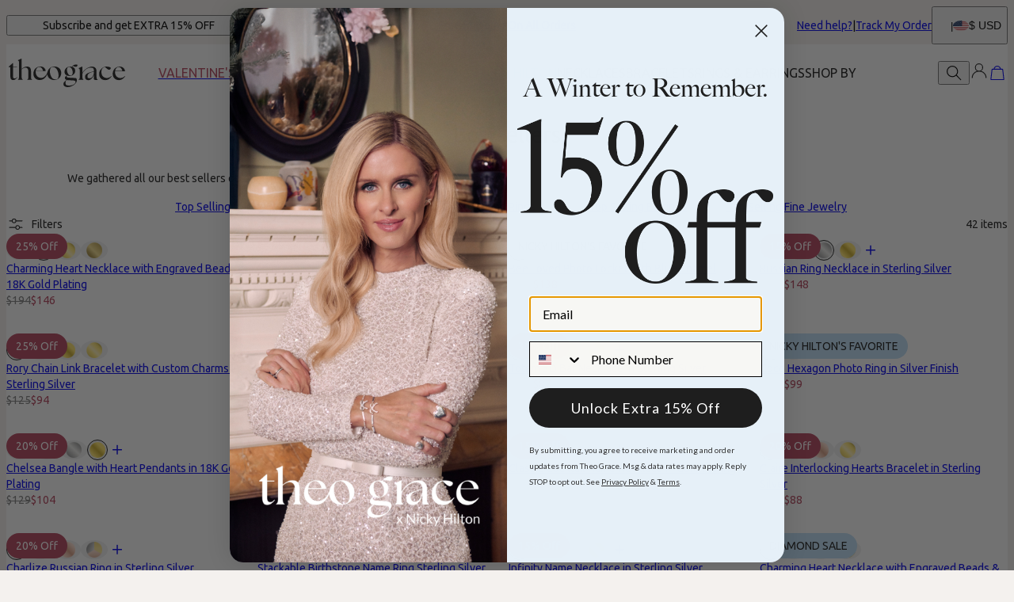

--- FILE ---
content_type: text/html; charset=utf-8
request_url: https://wave.outbrain.com/mtWavesBundler/handler/006b8d1a0573d54def469119eafb1b755f
body_size: 5172
content:
(() => {
    var bundles = [['dynamicEngagements', () => {
    var define = true; 
    !function(e,n){"object"==typeof exports&&"object"==typeof module?module.exports=n():"function"==typeof define&&define.amd?define([],n):"object"==typeof exports?exports.obBundle=n():(e.obBundle=e.obBundle||{},e.obBundle.dynamicEngagement=n())}(self,()=>(()=>{"use strict";var t={d:(e,n)=>{for(var o in n)t.o(n,o)&&!t.o(e,o)&&Object.defineProperty(e,o,{enumerable:!0,get:n[o]})},o:(e,n)=>Object.prototype.hasOwnProperty.call(e,n),r:e=>{"undefined"!=typeof Symbol&&Symbol.toStringTag&&Object.defineProperty(e,Symbol.toStringTag,{value:"Module"}),Object.defineProperty(e,"__esModule",{value:!0})}},e={};t.r(e),t.d(e,{DynamicEngagements:()=>i,factory:()=>r});function n(){for(var e=[],n=0;n<arguments.length;n++)e[n]=arguments[n];o.push(e)}o=[],"undefined"!=typeof window&&window.document.addEventListener("keydown",function(e){if(e.ctrlKey&&e.shiftKey&&"L"===e.key)for(e.preventDefault();o.length;){var n=o.shift()||[];n.some(function(e){return"string"==typeof e&&e.includes("ERROR")})?console.log("%c"+n.join(" "),"color: red;"):console.log.apply(console,n)}}),n.bind(null,"oblog:shared:");a.prototype.bindScroll=function(e){var n,o,t,i=null!=(n=e.scrollDepthSettingValue)?n:30,r=!1,a=0,c=!1;document.addEventListener("scroll",function(){t=window.scrollY,r||(window.requestAnimationFrame(function(){!c&&i<=t&&(a=Math.max(a,t),o&&clearTimeout(o),o=setTimeout(function(){obApi("track",e.name,{value:a}),c=!0},500)),r=!1}),r=!0)})},a.prototype.bindTimeOnPage=function(e){var n=null!=(n=e.timeOnPageSettingValue)?n:30;setTimeout(function(){obApi("track",e.name)},1e3*n)},a.prototype.bindClickOnPage=function(n){document.addEventListener("mousedown",function e(){obApi("track",n.name),document.removeEventListener("mousedown",e,!0)},!0)},a.prototype.isLandingPage=function(){return-1<location.href.indexOf("dicbo")},a.prototype.execute=function(e){var n=this;try{e.filter(function(e){return"ENGAGEMENT"===e.type}).forEach(function(e){switch(e.category){case"MOUSE_CLICK":n.bindClickOnPage(e);break;case"SCROLL_DEPTH":n.bindScroll(e);break;case"TIME_ON_PAGE":n.bindTimeOnPage(e)}})}catch(e){var o,t=e,i="dynamic-engagements";void 0===o&&(o=2),Math.floor(100*Math.random())<=o&&(o={app:i,message:t.message,extra:{name:t.name,line:t.lineNumber||t.line,script:t.fileName||t.sourceURL||t.script,stack:t.stackTrace||t.stack}},o=Object.assign({marketerID:null===obApi||void 0===obApi?void 0:obApi.marketerId,referrer:window.document.referrer,location:window.document.location.href},o),o=encodeURIComponent(JSON.stringify(o,null,"\t")),"undefined"==typeof Image?console.log("dump to log: ".concat(o)):(new Image).src="//tr.outbrain.com/log?msg=AmplifyWaves:".concat(encodeURIComponent(o)))}};var o,i=a,r=function(){for(var e=0;e<arguments.length;e++)e,0;return new i};function a(){}return e})()),"undefined"!=typeof obBundle&&(new obBundle.dynamicEngagement.DynamicEngagements).execute([{name:"Auto_ScrollDepth_30pct",id:515789,category:"SCROLL_DEPTH",type:"ENGAGEMENT",scrollDepthSettingValue:30},{name:"Auto_MouseClick",id:515790,category:"MOUSE_CLICK",type:"ENGAGEMENT"},{name:"Auto_TimeOnPage_30sec",id:515791,category:"TIME_ON_PAGE",type:"ENGAGEMENT",timeOnPageSettingValue:30}]);
  }],['listicles', () => {
    var define = true; 
    !function(e,t){"object"==typeof exports&&"object"==typeof module?module.exports=t():"function"==typeof define&&define.amd?define([],t):"object"==typeof exports?exports.obBundle=t():(e.obBundle=e.obBundle||{},e.obBundle.listicles=t())}(self,()=>(()=>{"use strict";var a={d:(e,t)=>{for(var i in t)a.o(t,i)&&!a.o(e,i)&&Object.defineProperty(e,i,{enumerable:!0,get:t[i]})},o:(e,t)=>Object.prototype.hasOwnProperty.call(e,t),r:e=>{"undefined"!=typeof Symbol&&Symbol.toStringTag&&Object.defineProperty(e,Symbol.toStringTag,{value:"Module"}),Object.defineProperty(e,"__esModule",{value:!0})}},e={};a.r(e),a.d(e,{Listicles:()=>o,factory:()=>n});function t(){for(var e=[],t=0;t<arguments.length;t++)e[t]=arguments[t];i.push(e)}function r(e){return new URLSearchParams(window.location.search).get(e)}i=[],"undefined"!=typeof window&&window.document.addEventListener("keydown",function(e){if(e.ctrlKey&&e.shiftKey&&"L"===e.key)for(e.preventDefault();i.length;){var t=i.shift()||[];t.some(function(e){return"string"==typeof e&&e.includes("ERROR")})?console.log("%c"+t.join(" "),"color: red;"):console.log.apply(console,t)}}),t.bind(null,"oblog:shared:");l.prototype.hasObVar=function(){return new URL(window.location.href).searchParams.has("ob-var")},l.prototype.execute=function(e){var t=parseInt(r("ob_listicle_id")||"");isNaN(t)||(e=e.find(function(e){return e.listicle.id==t}))&&(2!==e.listicle.status||this.hasObVar()?this.showOverlay(e):this.log("listicle with match found in draft mode but with no ob-var set"))},l.prototype.showOverlay=function(o){var e=document.createElement("style"),e=(e.innerHTML=".obli-p { line-height: 1.375; }",document.head.appendChild(e),document.createElement("div")),n=(e.style.position="fixed",e.style.top="0",e.style.left="0",e.style.width="100%",e.style.height="100%",e.style.backgroundColor="white",e.style.zIndex="999999999",e.style.overflowY="scroll",e.style.display="flex",e.style.justifyContent="center",e.style.padding="20px 15px",e.style.fontFamily="Arial, sans-serif",document.createElement("div")),t=(n.style.width="800px",n.style.margin="0 auto",document.createElement("div")),i=document.createElement("img"),i=(i.src=o.listicle.logoUrl,i.style.width="150px",i.style.marginBottom="10px",t.appendChild(i),document.createElement("div")),i=(i.style.width="100%",i.style.height="1px",i.style.backgroundColor="#ccc",i.style.marginBottom="20px",t.appendChild(i),document.createElement("h1")),i=(i.innerText=o.listicle.name,i.style.fontSize="24px",i.style.margin="10px 0",t.appendChild(i),document.createElement("p")),i=(i.className="obli-p",i.innerText=o.listicle.description,i.style.fontSize="16px",i.style.color="#555",t.appendChild(i),n.appendChild(t),o.items.forEach(function(e,t){var i=document.createElement("div"),a=(i.style.margin="20px 0",i.style.borderBottom="1px solid #ccc",i.style.paddingBottom="20px",document.createElement("h2")),t=(a.innerText="".concat(t+1,". ").concat(e.heading),a.style.fontSize="20px",a.style.color="#333",i.appendChild(a),document.createElement("img")),a=(t.src=e.imageUrl,t.style.width="100%",t.style.maxHeight="300px",t.style.objectFit="cover",t.style.margin="10px 0",i.appendChild(t),document.createElement("p")),t=(a.className="obli-p",a.innerText=e.description,a.style.fontSize="14px",a.style.color="#666",i.appendChild(a),document.createElement("a")),a=new URL(e.url),e=(r("ob-var")&&a.searchParams.append("ob-var",""),r("dicbo"));e&&a.searchParams.append("dicbo",e),t.href=a.toString(),t.addEventListener("click",function(){return obApi("track","ListicleClick")}),t.innerText=o.listicle.ctaText||"Learn More",t.style.display="inline-block",t.style.backgroundColor="#007bff",t.style.color="white",t.style.padding="10px 20px",t.style.borderRadius="5px",t.style.textDecoration="none",t.style.marginTop="10px",t.target="_blank",i.appendChild(t),n.appendChild(i)}),document.createElement("div"));i.className="footer-container",i.style.width="100%",i.style.height="1px",i.style.backgroundColor="#ccc",i.style.marginTop="50px",o.listicle.footerCssSelectors&&(t=this.findFirstMatchingElement(o.listicle.footerCssSelectors))&&this.moveElementToNewParent(t,i),n.appendChild(i),e.appendChild(n),document.body.appendChild(e),"undefined"!=typeof obApi&&obApi("track","ListicleView")},l.prototype.findFirstMatchingElement=function(e){for(var t=0,i=e.split(",");t<i.length;t++){var a=i[t],a=document.querySelector(a.trim());if(a)return a}return null},l.prototype.moveElementToNewParent=function(e,t){e&&t&&t.appendChild(e)};var i,o=l,n=function(){for(var e=0;e<arguments.length;e++)e,0;return new o};function l(){this.log=t.bind(null,"oblog:Listicles:")}return e})()),"undefined"!=typeof obBundle&&(new obBundle.listicles.Listicles).execute([{listicle:{id:52,name:"Treat Yourself: You Deserve a Fashion Upgrade - Just Because!",advertiserId:"006b8d1a0573d54def469119eafb1b755f",status:2,description:"Let's be honest, as women (and men!), we often put ourselves last. We're busy juggling careers, families, and countless other responsibilities - you know the drill. But it's important to carve out time for self-care and treat ourselves to things that make us feel good. And what better way to do that than with a little retail therapy? Forget waiting for a special occasion - you deserve to feel fabulous now. But with so many options, choosing the right piece can be overwhelming. A carefully chosen fashion gift can be a daily reminder of your strength and style. So, ditch the guilt and let's explore some fashionable finds that will make you feel empowered and confident! Keep reading for our top picks from MYKA!",logoUrl:"https://cdn.myka.com/digital-asset/banners/SiteLogo.svg",modificationDate:"2025-05-25T13:00:02.000Z",creationDate:"2025-05-25T12:32:07.000Z",ctaText:"Check it out",footerCssSelectors:"footer.footer_Footer__uueD0,footer[data-guid='footer']"},items:[{id:207,listicleId:52,heading:"Navigator Braided Leather Bracelet - Chart Your Own Course",url:"https://www.myka.com/products/navigator-braided-leather-bracelet-for-men-with-custom-beads-in-sterling-silver",description:"Stylish details give the Navigator Braided Leather Bracelet for Men with Small Custom Beads in Silver plenty of visual appeal. With a supple band of braided leather in your choice of black or brown, this custom bracelet is personalized with up to ten beads, each with an inscription of its own. A sturdy clasp ensures that the fit is comfortable and secure. Crafted with Sterling Silver, this rugged accessory combines comfort and classic style.",imageUrl:"https://images.outbrainimg.com/transform/v3/eyJpdSI6IjQ3M2ZmZTJhY2UxNWU1OTA4ZTcyODY2NGM1ZjIzMWUxNmU0M2YyMWNlMDc2M2I0ZDJlOGFiZmI2MDNiOGFmMDkiLCJ3Ijo4MDAsImgiOjQwMCwiZCI6MS4wLCJjcyI6MCwiZiI6MH0.jpg",status:1},{id:208,listicleId:52,heading:"The Balance Bead Necklace in 18k Gold Plating - Find Your Center",url:"https://www.myka.com/products/the-balance-bead-necklace-in-18k-gold-plating",description:"No matter the occasion, a necklace is a great gift idea all year round, and this is no exception! The Balance Bead Necklace in Gold Plating is such an all-around piece. It can dress up a wide array of laid-back ensembles, for a perfect display of high-low dressing. It features up to 8 personalized bead pendants, with 3 link options, making this gold-plating necklace a must have!",imageUrl:"https://images.outbrainimg.com/transform/v3/eyJpdSI6ImZkZWYxMGQ5ZTJmNzFjZWZiZjg0NTcyMGMxZTI4Y2I3NmJhZmE4Y2RlNTQzNzUxN2I5ODFjNzljMmJkYTI3ZjYiLCJ3Ijo4MDAsImgiOjQwMCwiZCI6MS4wLCJjcyI6MCwiZiI6MH0.jpg",status:1},{id:209,listicleId:52,heading:"Nova Birthstone Necklace - Celebrate Your Story",url:"https://www.myka.com/products/nova-birthstone-necklace-with-engraved-names-in-sterling-silver",description:"Meet our Nova Birthstone Necklace with Engraved Names in Sterling Silver - a heartfelt embrace of self-love, captured in every gleaming bead. Engraved with names or words and adorned with chosen birthstones, each bead whispers tales of cherished moments of one's life. Whether draped around your own neck, this necklace radiates the warmth and affection of sunlit memories, illuminating the bonds that make life truly extraordinary.",imageUrl:"https://images.outbrainimg.com/transform/v3/eyJpdSI6ImYwNTJiNjgyYTZkYzBkYzM2OWQ0YWM4ODEwMjI5ZGJkNmMwYzUzZWFiYThjODY2MTFjMGM1Yjg1MmFjZTIyNDMiLCJ3Ijo4MDAsImgiOjQwMCwiZCI6MS4wLCJjcyI6MCwiZiI6MH0.jpg",status:1},{id:210,listicleId:52,heading:"Charming Heart Necklace With Engraved Beads & Diamond - Fall in Love with You",url:"https://www.myka.com/products/charming-heart-necklace-with-engraved-beads-and-010ct-diamond-in-18k-gold-plating",description:"If you're looking for something extra special, our Sweetheart Necklace with Engraved Beads & 0.10 ct Diamond in Gold Plating is just for you! Adding style in many ways, it has a lovely heart cutout pendant with a lab diamond accent that suits every agenda - from casual to dressier affairs giving it an amazing sense of style. Made from gold plating, Layering this Heart Necklace will double the sparkle.",imageUrl:"https://images.outbrainimg.com/transform/v3/eyJpdSI6IjVmZWZjZjUzMTg3OWM5MTI0YTE0MTE0YjM2MGY4YmIxZjFlYTQzZDQ0ZDQwMTdhNDk4MWM4OTFjZmQwODM5YzYiLCJ3Ijo4MDAsImgiOjQwMCwiZCI6MS4wLCJjcyI6MCwiZiI6MH0.jpg",status:1},{id:211,listicleId:52,heading:"Heritage Multiple Name Necklace - Wear Your Inspiration",url:"https://www.myka.com/products/heritage-multiple-name-necklace-in-gold-plating",description:"If you're looking for something extra special, our Sweetheart Necklace with Engraved Beads & 0.10 ct Diamond in Gold Plating is just for you! Adding style in many ways, it has a lovely heart cutout pendant with a lab diamond accent that suits every agenda - from casual to dressier affairs giving it an amazing sense of style. Made from gold plating, Layering this Heart Necklace will double the sparkle.",imageUrl:"https://images.outbrainimg.com/transform/v3/eyJpdSI6IjllNzk1MjEzZWI5NWNiYzliNGY0YTViYzhlNDJmYjBkNmJhZWZkYmMwY2ZiNTc0MDk1Y2Q3N2I3MDZiYzlkNzYiLCJ3Ijo4MDAsImgiOjQwMCwiZCI6MS4wLCJjcyI6MCwiZiI6MH0.jpg",status:1}]}]);
  }]];
    for (var i = 0; i < bundles.length; i++) {
      var bundle = bundles[i];
      bundle[1].call(window, bundle[2]);
    }
  })()

--- FILE ---
content_type: text/html; charset=UTF-8
request_url: https://g.rtbrain.app/rtimp?tkn=i14g28&puid=16559525-823d-4f93-b007-c208493fba0c&sid=&usid=782f87e7-f764-4232-8e5f-133ada8cbf37&csid=&a=rpx_init&ps=ls%2BEg4SZuYSAiM%2FX3Nrb1dTd1N%2Fb3N%2Fc35Dt&v=2025-07-16T13%3A28%3A53.320Z&d=www.theograce.com&furl=https%3A%2F%2Fwww.theograce.com%2Fcategories%2Fbest-sellers&pp=&rl=&cts=1768909266754&de=UTF-8&sr=1280x720&vp=1280x720&ow=1280&oh=720&cd=24&dt=Best+Sellers+-+Theo+Grace&md=false&ua=Mozilla%2F5.0+%28Macintosh%3B+Intel+Mac+OS+X+10_15_7%29+AppleWebKit%2F537.36+%28KHTML%2C+like+Gecko%29+Chrome%2F131.0.0.0+Safari%2F537.36%3B+ClaudeBot%2F1.0%3B+%2Bclaudebot%40anthropic.com%29&tzof=0&tz=UTC&utms=&tre=1768909250131&tdcl=1768909253796&tles=0&tns=1768909249293&hid=false&ctp=pixel&e=true
body_size: -165
content:
{"rpixel_config":{}}

--- FILE ---
content_type: text/css; charset=UTF-8
request_url: https://www.theograce.com/_next/static/css/82263e9e7d6ab981.css
body_size: 809
content:
.geoLocationPopup_GeoLocationPopup__0_iD1{min-height:26rem;border-radius:var(--panel-border-radius)}.geoLocationPopup_GeoLocationPopup__0_iD1 .geoLocationPopup_Content__pxMeO{width:33.5rem;display:flex;flex-direction:column;align-items:center;justify-content:center;gap:var(--spacing-base);padding:var(--spacing-lg)}.geoLocationPopup_GeoLocationPopup__0_iD1 .geoLocationPopup_Content__pxMeO .geoLocationPopup_Description__O4TrQ{display:flex;flex-direction:column;align-items:center;justify-content:center;gap:var(--spacing-xxs);padding-inline:var(--spacing-xs);text-align:center}.geoLocationPopup_GeoLocationPopup__0_iD1 .geoLocationPopup_Content__pxMeO .geoLocationPopup_TargetSiteBtn__glOOn{text-transform:uppercase;width:100%}.geoLocationPopup_GeoLocationPopup__0_iD1 .geoLocationPopup_Content__pxMeO .geoLocationPopup_StayOnCurrentSite__1EeAn{cursor:pointer;-webkit-text-decoration:underline;text-decoration:underline;text-underline-offset:3px;text-decoration-thickness:2px}

--- FILE ---
content_type: text/css; charset=UTF-8
request_url: https://www.theograce.com/_next/static/css/1ffc9574a92f1435.css
body_size: 2156
content:
.productPanel_CloseBtn__Yx8Pu{top:var(--spacing-xs);right:var(--spacing-sm)}@media(min-width:768px){.productPanel_CloseBtn__Yx8Pu{top:var(--spacing-sm);right:var(--spacing-md)}}#Panel_Product .productPanel_PanelWrapper__qPkzi{--inlineWidth:100%}.productPanel_ProductPanel__UjINi{display:grid;grid-template-rows:auto 1fr auto;grid-template-columns:minmax(0,1fr);height:100%}.productPanel_ProductPanel__UjINi .productPanel_PanelTitle__mhAgT{padding:var(--spacing-xs) var(--spacing-md);background-color:var(--modal-title-background-color);min-height:var(--spacing-xl)}@media(min-width:768px){.productPanel_ProductPanel__UjINi .productPanel_PanelTitle__mhAgT{padding:var(--spacing-sm) var(--spacing-lg)}}.productPanel_ProductPanel__UjINi .productPanel_Product__E6CCq{padding:var(--spacing-md);overflow:auto;display:flex;flex-direction:column;gap:var(--spacing-md);position:relative}.productPanel_ProductPanel__UjINi .productPanel_Product__E6CCq>div>div{gap:var(--spacing-md)}@media(min-width:768px){.productPanel_ProductPanel__UjINi .productPanel_Product__E6CCq{padding:var(--spacing-xl)}}.productPanel_ProductPanel__UjINi .productPanel_Product__E6CCq .productPanel_ItemEditor__fPAs5{display:flex;flex-direction:column;gap:var(--spacing-md)}.productPanel_ProductPanel__UjINi .productPanel_Product__E6CCq .productPanel_Loading__7M2az{position:absolute;inset:0;display:grid;align-content:center;justify-content:center;place-content:center;z-index:2;scale:1.025}.productPanel_ProductPanel__UjINi .productPanel_Product__E6CCq .productPanel_Loading__7M2az:before{content:"";z-index:-1;position:absolute;inset:0;background-color:var(--colors-background);opacity:.85}.productPanel_ProductPanel__UjINi .productPanel_Product__E6CCq .productPanel_ProductImage__hvO7z{flex:0 0 auto}.productPanel_ProductPanel__UjINi .productPanel_Actions__V3yU6{padding:var(--spacing-md);display:flex;justify-content:space-between;align-items:center;border-top:1px solid var(--border-color)}@media(min-width:768px){.productPanel_ProductPanel__UjINi .productPanel_Actions__V3yU6{padding:var(--spacing-md) var(--spacing-xl)}}[data-theme=oal] .productPanel_CloseBtn__Yx8Pu{top:var(--spacing-xs);right:var(--spacing-sm)}@media(min-width:768px){[data-theme=oal] .productPanel_CloseBtn__Yx8Pu{top:var(--spacing-sm);right:var(--spacing-lg)}}[data-theme=oal] .productPanel_CloseBtn__Yx8Pu svg{font-size:1.8rem}[data-theme=oal] .productPanel_ProductPanel__UjINi .crossed-price{color:var(--links-color)}[data-theme=oal] .productPanel_ProductPanel__UjINi .productPanel_PanelTitle__mhAgT{border-bottom:1px solid var(--border-color)}[data-theme=oal] .productPanel_ProductPanel__UjINi .productPanel_Product__E6CCq{padding:var(--spacing-sm);gap:var(--spacing-sm)}@media(min-width:768px){[data-theme=oal] .productPanel_ProductPanel__UjINi .productPanel_Product__E6CCq{padding:var(--spacing-lg)}}[data-theme=oal] .productPanel_ProductPanel__UjINi .productPanel_Actions__V3yU6{padding:var(--spacing-sm);border-top:1px solid var(--border-color)}@media(min-width:768px){[data-theme=oal] .productPanel_ProductPanel__UjINi .productPanel_Actions__V3yU6{padding:var(--spacing-md) var(--spacing-lg)}}[data-theme=lal] .productPanel_CloseBtn__Yx8Pu{top:var(--spacing-xs);right:var(--spacing-sm)}@media(min-width:768px){[data-theme=lal] .productPanel_CloseBtn__Yx8Pu{top:var(--spacing-sm);right:var(--spacing-lg)}}[data-theme=lal] .productPanel_CloseBtn__Yx8Pu svg{font-size:2rem}[data-theme=lal] .productPanel_ProductPanel__UjINi .productPanel_PanelTitle__mhAgT{border-bottom:1px solid;padding:var(--spacing-sm) var(--spacing-md)}[data-theme=lal] .productPanel_ProductPanel__UjINi .productPanel_Product__E6CCq{padding:var(--spacing-md);gap:var(--spacing-sm)}@media(min-width:768px){[data-theme=lal] .productPanel_ProductPanel__UjINi .productPanel_Product__E6CCq{padding:var(--spacing-lg)}}[data-theme=lal] .productPanel_ProductPanel__UjINi .productPanel_Actions__V3yU6{padding:var(--spacing-md);border-top:1px solid}@media(min-width:768px){[data-theme=lal] .productPanel_ProductPanel__UjINi .productPanel_Actions__V3yU6{padding:var(--spacing-md) var(--spacing-lg)}}.ribbon_Ribbon___rRcD{--ribbon-margin:var(--spacing-xxs);--ribbon-padding:var(--spacing-xxxs) var(--spacing-xxs);--ribbon-min-height:2.4rem;min-height:var(--ribbon-min-height);position:absolute;inset-block:var(--ribbon-margin) auto;inset-inline:var(--ribbon-margin) auto;padding:var(--ribbon-padding);background-color:var(--ribbon-background);color:var(--ribbon-text);border-radius:var(--ribbon-border-radius);text-overflow:ellipsis;white-space:nowrap;max-width:90%;overflow:hidden;display:flex;align-items:center}@media(min-width:992px){.ribbon_Ribbon___rRcD{--ribbon-padding:var(--spacing-xxxs) var(--spacing-xs);--ribbon-margin:var(--spacing-xs);--ribbon-min-height:3.2rem}}.ribbon_Ribbon___rRcD.ribbon_top-right__KlSwp{inset-block:0 auto;inset-inline:auto 0;border-radius:0;border-bottom-left-radius:calc(var(--ribbon-border-radius)/12)}.ribbon_Ribbon___rRcD.ribbon_bottom-right__7f513{inset-block:auto var(--ribbon-margin);inset-inline:auto var(--ribbon-margin)}.ribbon_Ribbon___rRcD.ribbon_bottom-left__mEyT9{inset-block:auto var(--ribbon-margin);inset-inline:var(--ribbon-margin) auto}.ribbon_Ribbon___rRcD.ribbon_top-left-offset__OAUhc{inset-block:calc(var(--ribbon-margin) + var(--ribbon-min-height)) auto;inset-inline:var(--ribbon-margin) auto;margin-top:var(--spacing-xxxs)}.ribbon_Ribbon___rRcD.ribbon_inverted__2eUUq{color:var(--colors-background);background-color:var(--colors-text)}.ribbon_Ribbon___rRcD.ribbon_oos__bwrfS{--ribbon-background:var(--ribbon-oos-background);--ribbon-text:var(--ribbon-oos-text-color)}.ribbon_Ribbon___rRcD.ribbon_excluded__t3k1C{--ribbon-background:var(--colors-surface-disabled);--ribbon-text:var(--colors-text-disabled)}.ribbon_Ribbon___rRcD.ribbon_SaleDressing__0SKyQ.ribbon_SaleDressing__0SKyQ{--ribbon-background:var(--sale-price-color);--ribbon-text:var(--sale-ribbon-text-color)}.ribbon_Ribbon___rRcD.ribbon_bundle__9zSFf{background-color:var(--bundle-ribbon-background);color:var(--bundle-ribbon-text);display:flex;align-items:center;-moz-column-gap:var(--spacing-xxs);column-gap:var(--spacing-xxs);padding-block:var(--spacing-xxxs)}.ribbon_Ribbon___rRcD.ribbon_secondary__DBRXb{background-color:var(--ribbon-secondary-background);color:var(--ribbon-secondary-text-color)}.ribbon_Ribbon___rRcD .ribbon_BundleIcon__KrTjk{width:var(--spacing-md);height:var(--spacing-md)}.productImage_ProductImage___6gTM{position:relative;aspect-ratio:var(--product-image-aspect-ratio,1);width:100%;background-color:var(--product-image-background-bland);display:grid}.productImage_ProductImage___6gTM .productImage_Main__IFCNN{width:100%;height:100%;-o-object-fit:cover;object-fit:cover;mix-blend-mode:multiply}.productImage_ProductImage___6gTM .productImage_Ribbon__sT_YU{position:absolute;bottom:0;width:100%;height:auto}.productImage_ProductImage___6gTM .productImage_Logo__vs2vd{max-width:50%;filter:opacity(.125);position:static!important;align-self:center;justify-self:center;place-self:center;-o-object-fit:contain;object-fit:contain}.productCardRelatives_ProductCardRelatives__IjZm6{display:flex;gap:var(--spacing-xxxs);flex-wrap:wrap;line-height:1;align-items:center;margin-bottom:var(--spacing-xxxs)}@media(min-width:768px){.productCardRelatives_ProductCardRelatives__IjZm6{margin-bottom:0}}.productCardRelatives_ProductCardRelatives__IjZm6 .productCardRelatives_Item__lGADC{font-size:1.8rem;border:1px solid rgba(0,0,0,0);border-radius:50%;cursor:pointer;line-height:1;display:flex}.productCardRelatives_ProductCardRelatives__IjZm6 .productCardRelatives_Item__lGADC.productCardRelatives_Current__LpeT_{border-color:var(--colors-text);font-size:var(--spacing-xxxs);padding:.2rem}.productCardRelatives_ProductCardRelatives__IjZm6 .productCardRelatives_More__X4pzt{display:grid;align-content:center;justify-content:center;place-content:center;border:none}.quickAddToCart_ItemCTA__F_CxA{min-height:0;min-height:auto;padding:var(--spacing-xxxs) var(--spacing-sm);width:-moz-max-content;width:max-content;transform-origin:left center}.quickAddToCart_ItemCTA__F_CxA.quickAddToCart_WithPrice__CZ168>span{gap:0}.quickAddToCart_ItemCTA__F_CxA svg{font-size:2em}.dialog_Dialog__OGfsd{padding:var(--spacing-md);display:flex;flex-direction:column;gap:var(--spacing-lg);text-align:center}.dialog_Dialog__OGfsd .dialog_Buttons__7klcX{display:flex;gap:var(--spacing-xs);justify-content:center;align-items:center;flex-wrap:wrap}.dialog_Dialog__OGfsd .dialog_Buttons__7klcX>*{width:min(100%,30rem)}.dialog_Dialog__OGfsd #DiscardTitle{padding-bottom:var(--spacing-xxs)}.outdatedItemNotification_OutdatedItemNotification__AkoGi{display:flex;gap:var(--spacing-xxs);align-items:center}.outdatedItemNotification_OutdatedItemNotification__AkoGi svg{color:var(--colors-error)}.mainCartItem_MainCartItem__2DoxM{display:grid;grid-template-columns:minmax(0,1fr);align-items:start;grid-gap:var(--spacing-sm);gap:var(--spacing-sm);padding:var(--spacing-sm)}.mainCartItem_MainCartItem__2DoxM[data-nested=true]{position:relative;border-block-start:1px solid var(--border-color);margin-block-start:var(--spacing-sm)}@media(min-width:768px){.mainCartItem_MainCartItem__2DoxM{padding:var(--spacing-md);padding-block-end:var(--spacing-xs)}}.mainCartItem_MainCartItem__2DoxM .mainCartItem_Notification__UAG_T{display:flex;gap:var(--spacing-xxs);align-items:center}.mainCartItem_MainCartItem__2DoxM .mainCartItem_Notification__UAG_T svg{color:var(--colors-error)}.mainCartItem_MainCartItem__2DoxM .mainCartItem_Content__sc__f{display:grid;grid-template-columns:12rem 1fr;grid-gap:var(--spacing-sm);gap:var(--spacing-sm);align-items:center}@media(min-width:768px){.mainCartItem_MainCartItem__2DoxM .mainCartItem_Content__sc__f{grid-template-columns:14rem 1fr;gap:var(--spacing-md)}}.mainCartItem_MainCartItem__2DoxM .mainCartItem_Content__sc__f .mainCartItem_ItemDetails__lIA8p{display:flex;flex-direction:column;align-items:flex-start;gap:var(--spacing-xxs)}.confirmDelete_ConfirmDelete__gG58H[data-display=block]{position:absolute;inset:0;z-index:1;background-color:var(--colors-background);color:var(--colors-text);padding:var(--spacing-sm);display:flex;flex-wrap:wrap;align-content:center;justify-content:center;place-content:center;gap:var(--spacing-xs);text-align:center;opacity:0;pointer-events:none;transition:opacity .25s ease-in-out}.confirmDelete_ConfirmDelete__gG58H[data-display=block][data-visible=true]{opacity:1;pointer-events:auto}@media(min-width:768px){.confirmDelete_ConfirmDelete__gG58H[data-display=block]{padding:var(--spacing-md)}}.confirmDelete_ConfirmDelete__gG58H[data-display=block] [data-rule=paragraph3]{flex:1 0 100%}.confirmDelete_ConfirmDelete__gG58H[data-display=block] [data-rule=text1]{flex:1 0 100%;text-wrap:balance}.confirmDelete_ConfirmDelete__gG58H[data-display=block] button{justify-self:center}.confirmDelete_DeleteButton__jGdQ3{position:relative}.confirmDelete_DeleteButton__jGdQ3 [data-loader-type=inline]{position:absolute;opacity:0;transition:opacity .25s ease-in-out;display:grid;align-content:center;justify-content:center;place-content:center}.confirmDelete_DeleteButton__jGdQ3[data-loading=true] [data-loader-type=inline]{opacity:1;inset:0;align-self:center}.confirmDelete_DeleteButton__jGdQ3[data-loading=true] [data-loader-type=inline]+span{opacity:0}.confirmDelete_ConfirmDelete__gG58H[data-display=inline]{display:flex;align-items:center;height:100%;width:0;overflow:hidden;opacity:0;pointer-events:none;transition:opacity .25s ease-in-out,width .25s ease-in-out}.confirmDelete_ConfirmDelete__gG58H[data-display=inline][data-visible=true]{width:auto;opacity:1;pointer-events:auto}

--- FILE ---
content_type: application/javascript; charset=UTF-8
request_url: https://www.theograce.com/_next/static/chunks/7941.1e1d125be9f53653.js
body_size: 519
content:
"use strict";(self.webpackChunk_N_E=self.webpackChunk_N_E||[]).push([[7941],{37941:(e,t,r)=>{r.r(t),r.d(t,{default:()=>f});var l,n,i=r(14232),a=["title","titleId"];function c(){return(c=Object.assign?Object.assign.bind():function(e){for(var t=1;t<arguments.length;t++){var r=arguments[t];for(var l in r)({}).hasOwnProperty.call(r,l)&&(e[l]=r[l])}return e}).apply(null,arguments)}let f=function(e){var t=e.title,r=e.titleId,f=function(e,t){if(null==e)return{};var r,l,n=function(e,t){if(null==e)return{};var r={};for(var l in e)if(({}).hasOwnProperty.call(e,l)){if(-1!==t.indexOf(l))continue;r[l]=e[l]}return r}(e,t);if(Object.getOwnPropertySymbols){var i=Object.getOwnPropertySymbols(e);for(l=0;l<i.length;l++)r=i[l],-1===t.indexOf(r)&&({}).propertyIsEnumerable.call(e,r)&&(n[r]=e[r])}return n}(e,a);return i.createElement("svg",c({xmlns:"http://www.w3.org/2000/svg",width:"1em",height:"1em",fill:"none",viewBox:"0 0 24 24","aria-labelledby":r},f),t?i.createElement("title",{id:r},t):null,l||(l=i.createElement("g",{clipPath:"url(#tgr_svg__a)"},i.createElement("path",{fill:"currentColor",d:"M2 2h20v20H2z"}))),n||(n=i.createElement("defs",null,i.createElement("clipPath",{id:"tgr_svg__a"},i.createElement("rect",{width:20,height:20,x:2,y:2,fill:"#fff",rx:1})))))}}}]);

--- FILE ---
content_type: image/svg+xml
request_url: https://cdn.theograce.com/digital-asset/banners/people_magazine.svg?w=16
body_size: 2115
content:
<?xml version="1.0" encoding="UTF-8"?>
<svg id="Layer_1" data-name="Layer 1" xmlns="http://www.w3.org/2000/svg" xmlns:xlink="http://www.w3.org/1999/xlink" viewBox="0 0 2500 1035.89">
  <defs>
    <style>
      .cls-1 {
        fill: none;
      }

      .cls-2 {
        clip-path: url(#clippath);
      }
    </style>
    <clipPath id="clippath">
      <rect class="cls-1" width="2500" height="1035.89"/>
    </clipPath>
  </defs>
  <g class="cls-2">
    <path d="M297.54,174.7h47.59c37.06,0,58.12,31.12,58.12,91.06,0,65.86-14.98,91.83-58.12,93.03h-47.59v-184.09ZM321.48,335.16h24.33c26.59-.45,32.88-28.19,32.88-67.63,0-4.38,2.93-68.61-32.88-68.68h-24.33v136.31ZM1576.49,611.55c0,49.18,12.14,86.59,46.66,86.59,38.59,0,61.59-52.29,61.59-175.16,0-134.9-20.82-181.23-57.07-182.8-35.06-1.56-52.99,28.28-51.18,89.83v181.55ZM1600.81,449.01c0-41.55,4.8-80.81,23.88-80.81,25.44,0,35.16,60.31,35.16,154.73,0,86.08-11.32,147.14-38.37,147.14-17.4,0-20.67-42.81-20.67-77.34v-143.72h0ZM2247.18,345.25c37.8-.19,53.72,42.52,56.13,90.8.81,16.4,1.09,17.18,0,29.38h-112.26c-1.1-12.2-.77-12.99,0-29.38,2.44-48.28,18.31-90.99,56.13-90.8M2214.85,426.74c-.44,8.58-.56,8.45,0,14.87h63.77c.66-6.46.53-6.29,0-14.87-1.15-25.46-11.94-58-31.84-57.89-19.91-.1-30.69,32.44-31.93,57.89M764.01,341.68c37.87-.22,52.53,46.07,54.91,94.35.82,16.4,1.15,17.18,0,29.39h-112.2c-1.15-12.21-.82-12.99,0-29.39,2.34-48.26,19.44-94.53,57.28-94.35M730.47,425.65c-.37,8.61-.6,9.5,0,15.95h63.85c.6-6.46.46-7.32,0-15.95-1.27-25.37-12.01-56.91-31.9-56.8-19.96-.11-30.65,31.46-31.94,56.8M1189.13,372.19c21.44,0,38.8,67.28,38.8,150.22s-17.36,150.23-38.8,150.23-38.84-67.27-38.84-150.23,17.42-150.22,38.84-150.22M1127.38,522.41c0,97.91,17.6,176.65,61.75,177.27,45.37.61,61.77-79.37,61.77-177.27s-17.6-176.64-61.77-177.24c-42.93-.55-61.75,79.36-61.75,177.24M765.01,698.4c30.8.15,47.05-28.76,53.39-65.59l147.86-.09c-7.48-36.9-8.33-44.63-9.16-73.38l-249.1.09c-.96,11.16.08,29.88.93,47.17,2.38,48.26,18.26,92.01,56.09,91.8M934.48,583.31c.46,12.73.46,12.82,2.28,25.34h-139.84c-.07,1.89-.16,4-.4,8.37-1.28,25.44-11.98,57.99-31.91,57.83-19.87.16-30.65-32.38-31.9-57.83-.42-8.59-1.94-27.23-1.35-33.67h203.12v-.03h0ZM2248.23,698.4c30.83.15,47.07-29.11,53.34-65.95h168.63c-21.22,256.75-376.25,258.79-407.34,55.24v132.57h-244.79v-134.03c-21.37,130.97-96.32,149.1-129.19,149.02-27.51-.15-95.15-22.79-120.03-91.9l2.34,75.23c.51,46.68,30.28,76.22,61.99,80.52v108.55l-285.66.07v-108.61c23.98-.74,62.42-24.21,62.85-76.62v-196.74c-8.77,49.51-45.42,209.44-221.15,209.44s-213.48-168.89-220.94-193.72c-32.5,184.08-154.86,194.23-208.62,193.45-96.53-1.2-154.33-67.59-155.75-69.05-58.07-59.04-69.26-148.32-66.9-244.6,0-19.42,4.98-57.05,6.73-75.55-62.49,67.08-120.35,58.75-189.11,61.31l-57.67-.1v110c-.08,44.26,16.22,70.75,65.61,71.11v132.27H23.37v-129.57c49.39-.37,66.3-29.19,66.23-73.5V225.01c0-9.31-2.27-70.03-66.01-70.52V24.07h366.07c68.99,0,118.04,21.02,151.09,47.04,61.06,48.09,73.26,130.75,78.2,191.95,93.28-81.15,314.28-99.25,351.24,143.59,39.97-184.98,176.3-198.96,208.26-199.11,57.27-.21,155.16,34.45,187,128.03v-115.42h200.49v74.23c14.77-56.05,64.24-86.47,114.44-86.77,48.33-.3,147.41,53.45,172.82,257.94V193.23c-.15-39.3-24.17-59.57-63.48-59.35l-.15-108.61h233.43v440.45c21.29-195.14,130.11-257.56,221.77-257.56s159.06,51.89,192.89,118.26c43.28,84.99,40.18,174.74,37.59,232.93l-283.98.09c-.98,11.16.08,29.88.95,47.17,2.32,48.26,18.22,92.01,56.01,91.8M2280.08,608.65c0,1.89-.15,4-.36,8.37-1.25,25.44-12.03,57.99-31.87,57.83-19.94.16-30.64-32.38-31.91-57.83-.44-8.59-1.98-27.41-1.31-33.81h281.94c3.49-44.37,14.48-165.61-36.82-265.72-40.41-78.84-108.12-133.76-214.32-133.72-93.8,0-159.78,47.59-198.3,107.07l.3-289.48h-281.29v159.63c39.31-.18,63.26,3.44,63.48,42.71v88.26c-26.72-58.82-87.21-112.27-160.84-108.15-31.09,1.74-53.98,15.12-78.59,32.91v-20.43h-248.46v51.01c-42.77-43.78-93.59-63.57-159.85-63.57-106.3,0-177.12,66.67-210.11,143.41-18.89-54.78-82.06-143.41-205.1-143.41-50.43,0-97.28,17.89-131.74,39.17-5.07-63.03-33.52-134.44-80.18-171.31C517.01,21.76,461.1.18,386.45,0H0v178.86c49.98.37,66.05,11.9,66.02,61.28v364.35c.03,47.91-12.23,61.02-66.02,61.44v182.59l386.34-.3v-182.71c-53.24-.37-65.29-13.48-65.23-61.3v-72.29l61.89.38c79.31,1.89,106.61-9.89,131.77-29.57-4.84,31.64-2.42,90.12.53,112.47,13.74,113.78,48.15,144.43,81.2,177.99,45.38,45.97,107.61,66.02,165.31,66.39,158.75.88,200.63-122.93,209.25-143.7,53.11,124.97,158.7,144.07,219.66,143.66,120.51-.84,168.86-57.4,196.12-107.48v62.02c-.36,43.32-10.11,63.63-62.32,64.57l.07,157.24h332.84v-157.24c-50.49-.88-60.63-36.91-62.16-60.14,30.79,40.55,88.07,42.95,94.85,41.71,24.24,2.37,78.19-4.57,105.19-53.65v41.41h292.2v-55.51c42.29,45.39,103.97,67.27,161.62,67.27,96.02,0,233.31-52.53,245.62-251.05h-214.68v-.06h0Z"/>
  </g>
</svg>

--- FILE ---
content_type: image/svg+xml
request_url: https://cdn.theograce.com/digital-asset/banners/TheoGrace_logoedit.svg
body_size: 1156
content:
<?xml version="1.0" encoding="UTF-8"?>
<svg id="Layer_1" xmlns="http://www.w3.org/2000/svg" version="1.1" viewBox="0 0 415.6 101">
  <!-- Generator: Adobe Illustrator 29.6.1, SVG Export Plug-In . SVG Version: 2.1.1 Build 9)  -->
  <defs>
    <style>
      .st0 {
        fill: #1e1e1e;
      }
    </style>
  </defs>
  <path class="st0" d="M21.5,70.3c-4.1,0-6.2-2.5-6.2-8.3v-31.9h13.9l.4-1.5h-14.3v-12.2h-1.5L0,28.7v1.5h5.9v31.8c0,10,3.3,14,9.6,14s10.2-3.7,15.1-9.4l-.9-.9c-3,3.8-6.2,4.6-8.2,4.6Z"/>
  <path class="st0" d="M79.1,63.3v-19.9c0-10.9-5.7-15.3-14.2-15.3s-13.9,4.2-18.9,8.3V.7l-.9-.7-12.2,5.4v1.3c2.3,1,3.7,1.9,3.7,7.4v49.2c0,6.7-.6,9.5-3.7,10.5v1.3h16.8v-1.3c-3.1-1-3.7-3.8-3.7-10.5v-25.3c5-4.1,9-6.2,13.3-6.2,6.8,0,10.4,4.9,10.4,13.3v18.3c0,6.7-.6,9.5-3.7,10.5v1.3h16.8v-1.3c-3-1-3.7-3.8-3.7-10.5Z"/>
  <path class="st0" d="M164.8,73.8c-12.2,0-18.7-16.9-18.7-27.8s2.7-15.4,10.7-16.2c11.9-1.2,19.9,16.5,19.9,28.3s-2.9,15.8-12,15.8ZM109,29.6c6.4,0,11.4,6.1,12.6,13.7h-25.6c1.1-7.2,5.1-13.8,12.9-13.7M161.5,27.9c-10.9,0-21.4,7.5-24,19.2-2.3,9.9-11.3,21.2-22.6,21.2s-19.1-8.6-19.1-20.8,0-1.9.2-3h35c0-8.1-6.6-16.7-19.1-16.7s-24.3,9.8-24.3,25.6,11.6,22.4,21.9,22.4c16.7,0,23.5-12.3,27.5-20.7,1.1,14.3,13.1,20.7,24.6,20.7s24.6-9,24.6-24.9-13.1-23.1-24.6-23.1"/>
  <g>
    <path class="st0" d="M226.9,49.3c0,5.5-1.9,10.8-8.2,10.8s-12.2-11.6-12.2-19.2,1.7-10.6,7.2-11.2c8.3-.8,13.2,11.4,13.2,19.7ZM206.9,75.9c1.8.3,3.8.6,6,.6l14.9.7c7.3.4,9.2,2.1,9.2,5.1,0,6.5-9,13-21.9,13s-13.6-2.8-13.6-10.2,1.2-6.3,5.4-9.3M238.4,20.8c-3.9,0-7,1.2-10,3.3-1.9,1.3-3.6,3.1-4.9,5-2.1-.6-4.4-.8-6.7-.8-10.1,0-18.8,8-18.8,17.7s3.8,11.2,8.6,13.5c-5,3-7.4,5.5-7.4,8.9s2.3,6,6.2,7.1c-7.2,4.4-11.4,9.2-11.4,14.2,0,8.7,9,11.2,14.6,11.2,17,0,32.9-13.5,32.9-23.7s-4.6-8.3-14.1-8.9l-12.4-.7c-8.5-.5-9.8-2.3-9.8-4.1s1.1-2.5,2.7-3.5c2.9,1.1,6.1,1.6,9,1.6,7.6,0,18.7-7.2,18.7-17.6s-4.6-12.5-10.5-14.5c.9-1.4,1.8-2.5,2.8-3.2,5.3,1.8,8,2.6,10.2,2.6,3.9,0,5.8-4,5.8-5.7s-2.5-2.5-5.4-2.5"/>
    <path class="st0" d="M347.6,68.7c-11.7,0-19.1-8.6-19.1-20.8s5.2-16.9,13.2-18.1c7.1,6.9,11.3,9.7,13.9,9.7s6.3-3.1,6.3-6-6.7-5.3-16.6-5.3-24.9,10-24.9,25.6,10.5,22.4,21.9,22.4,18-7.4,22.3-13.9l-.8-.9c-3.9,4.4-9.1,7.3-16,7.3"/>
    <path class="st0" d="M389.9,29.9c6.4,0,11.5,6.1,12.7,13.7h-25.6c1.1-7.2,5.1-13.8,12.9-13.7ZM411.8,61.4c-3.9,4.4-9.1,7.3-16,7.3-11.7,0-19.1-8.6-19.1-20.8s0-1.9.2-3h35c0-8.1-6.6-16.7-19.1-16.7s-24.3,9.8-24.3,25.6,11.6,22.4,21.9,22.4,18-7.4,22.3-13.9l-.8-.9Z"/>
    <path class="st0" d="M301.9,48.4c0,8.3-5.2,21.1-14.2,21.1s-8.6-2.5-8.6-8.6,8.6-10.9,12.9-12.1l9.9-2.9v2.4ZM311.2,63.6v-17.9c0-11.3-5.3-17.4-16.4-17.4s-24.9,9.9-30.1,16.3h0c-1.4,1.8-2.6,3.6-3.5,5.5v-21.3l-.9-.7-12.2,5.4v1.3c2.3,1,3.7,1.9,3.7,7.4v21.3c0,6.7-.6,9.5-3.7,10.5v1.3h16.8v-1.3c-3-1-3.7-3.8-3.7-10.5v-8.4c.2-3.1,2.1-6.3,3.9-8.7,4.7-5.7,14-14.5,24.8-14.5s11.8,3.5,12,12.7l-10.2,3c-11.4,3.2-21.1,7-21.1,16.5s5.7,12.2,12.6,12.2,16.3-9.2,18.8-19.9v15.3c0,2.4,1.3,3.7,3.7,3.7h9.2v-1.3c-3-1-3.7-3.8-3.7-10.5Z"/>
  </g>
</svg>

--- FILE ---
content_type: image/svg+xml
request_url: https://cdn.theograce.com/digital-asset/banners/Sustainbly%20Made_TGR.svg?w=48
body_size: 807
content:
<svg width="60" height="60" viewBox="0 0 60 60" fill="none" xmlns="http://www.w3.org/2000/svg">
<path d="M15.5208 34.0707C12.3784 31.2828 10.6083 27.3003 10.6083 23.0968C10.6083 20.0875 11.7595 17.2994 13.9269 15.1321C16.0512 13.0079 18.8394 11.8585 21.8465 11.8585C24.8557 11.8585 27.6438 13.0096 29.766 15.1771C31.3596 16.7258 32.4658 18.672 32.9515 20.7961L33.1727 21.7261L27.8136 19.9016C27.326 19.7356 26.7958 19.9938 26.6258 20.48V20.48C26.454 20.9715 26.7153 21.5088 27.208 21.6772L34.5423 24.1838C34.7882 24.2678 35.0558 24.1366 35.1398 23.8907L37.6503 16.545C37.8172 16.0566 37.5587 15.525 37.0715 15.3547V15.3547C36.5807 15.1831 36.0439 15.443 35.874 15.9343L34.5451 19.7778C33.9264 17.5205 32.6871 15.4411 31.0053 13.8043C28.6166 11.3707 25.3429 10 21.8481 10C18.3515 10 15.0777 11.3707 12.556 13.8492C10.1224 16.3278 8.75 19.6015 8.75 23.0962C8.75 27.8303 10.7861 32.3432 14.281 35.4857L15.9178 36.9894C16.0941 37.1657 16.3154 37.2106 16.5366 37.2106C16.8028 37.2106 17.024 37.1225 17.2453 36.9012C17.5996 36.5037 17.5547 35.9281 17.1571 35.5738L15.5208 34.0707Z" fill="#1E1E1E"/>
<path d="M49.1492 13.8498C46.6706 11.3712 43.397 10.0006 39.9005 10.0006C37.6431 10.0006 35.4305 10.5762 33.4845 11.6824C33.042 11.9486 32.8657 12.4792 33.1302 12.9649C33.3964 13.4074 33.9719 13.5405 34.4144 13.3192C36.0962 12.3893 37.9992 11.8587 39.9003 11.8587C42.9095 11.8587 45.6977 13.0098 47.8649 15.1773C49.9892 17.3015 51.1386 20.1326 51.1386 23.0968C51.1386 27.3004 49.3237 31.2827 46.2262 34.0708L30.8743 47.8328L23.176 40.8863H28.0872C28.6003 40.8863 29.0163 40.4703 29.0163 39.9572V39.9572C29.0163 39.4441 28.6004 39.0282 28.0874 39.0281L20.2829 39.0266C20.023 39.0265 19.8123 39.2373 19.8123 39.4972V47.2564C19.8123 47.7695 20.2282 48.1854 20.7413 48.1854V48.1854C21.2544 48.1854 21.6703 47.7695 21.6703 47.2564V42.0805L30.2106 49.7788C30.3869 49.9551 30.6082 50 30.8294 50C31.0506 50 31.2719 49.9119 31.4482 49.7788L47.4226 35.4862C50.9175 32.3439 52.9536 27.8309 52.9536 23.0968C52.9986 19.6019 51.6261 16.3282 49.1492 13.8498Z" fill="#1E1E1E"/>
</svg>


--- FILE ---
content_type: text/xml
request_url: https://analytics.theograce.com/tg-analytics-hook
body_size: 290
content:
<?xml version="1.0"?><SendMessageResponse xmlns="http://queue.amazonaws.com/doc/2012-11-05/"><SendMessageResult><MessageId>a07748b6-f2ef-4877-a7c2-c70d034d6020</MessageId><MD5OfMessageBody>186958573df0843e111b2a7665c42e66</MD5OfMessageBody></SendMessageResult><ResponseMetadata><RequestId>5be5b83b-86ec-5b8c-b3ce-d9d2eae2e34e</RequestId></ResponseMetadata></SendMessageResponse>

--- FILE ---
content_type: application/javascript; charset=UTF-8
request_url: https://tracking.theograce.com/gtm.js?id=GTM-P5G82F4
body_size: 233000
content:

// Copyright 2012 Google Inc. All rights reserved.
 
 (function(w,g){w[g]=w[g]||{};
 w[g].e=function(s){return eval(s);};})(window,'google_tag_manager');
 
(function(){

var data = {
"resource": {
  "version":"379",
  
  "macros":[{"function":"__v","vtp_dataLayerVersion":2,"vtp_setDefaultValue":false,"vtp_name":"product_carousel_id"},{"function":"__e"},{"function":"__u","vtp_component":"URL","vtp_enableMultiQueryKeys":false,"vtp_enableIgnoreEmptyQueryParam":false},{"function":"__remm","vtp_setDefaultValue":false,"vtp_input":["macro",2],"vtp_fullMatch":false,"vtp_replaceAfterMatch":false,"vtp_ignoreCase":true,"vtp_map":["list",["map","key","theograce\\.com\\\/search","value","TGR US"],["map","key","theograce\\.com\\\/checkout","value","TGR US"],["map","key","myka\\.com\\\/fr","value","MYKA FR"],["map","key","myka\\.com\\\/de","value","MYKA DE"],["map","key","myka\\.com\\\/it","value","MYKA IT"],["map","key","myka\\.com\\\/es","value","MYKA ES"],["map","key","myka\\.com\\\/ch","value","MYKA CH"],["map","key","myka\\.com\\\/au","value","MYKA AU"],["map","key","myka\\.com\\\/ie","value","MYKA IE"],["map","key","myka\\.com\\\/nl","value","MYKA NL"],["map","key","myka\\.com\\\/no","value","MYKA NO"],["map","key","myka\\.com\\\/dk","value","MYKA DK"],["map","key","myka\\.com\\\/fi","value","MYKA FI"],["map","key","myka\\.com\\\/mx","value","MYKA MX"],["map","key","myka\\.com\\\/se","value","MYKA SE"],["map","key","limeandlou\\.com","value","LAL"],["map","key","oakandluna\\.com\\\/fr","value","OAL FR"],["map","key","oakandluna\\.com","value","OAL US"],["map","key","settandco\\.com","value","SETT"],["map","key","israelblessing\\.com","value","IB"],["map","key","mynamenecklace\\.com","value","MNN_US"],["map","key","mynamenecklacecanada\\.com","value","MNN CA"],["map","key","forevermy\\.com","value","FEM US"],["map","key","theograce\\.co\\.uk","value","TGR UK"],["map","key","theograce\\.com","value","TGR US"],["map","key","tgr-dev\\.com","value","TGR DEV"]]},{"function":"__jsm","vtp_javascript":["template","(function(){var a=window.localStorage.getItem(\"siteData\");if(a)return JSON.parse(a).siteId})();"]},{"function":"__v","convert_undefined_to":["macro",4],"vtp_dataLayerVersion":2,"vtp_setDefaultValue":false,"vtp_name":"pageLoadData.siteId"},{"function":"__smm","convert_undefined_to":["macro",3],"vtp_setDefaultValue":false,"vtp_input":["macro",5],"vtp_map":["list",["map","key","20","value","IB"],["map","key","26","value","OAL FR"],["map","key","27","value","OAL US"],["map","key","28","value","SETT"],["map","key","35","value","LAL"],["map","key","51","value","TGR US"],["map","key","52","value","MNN_US"],["map","key","61","value","TGR UK"],["map","key","62","value","MYKA FR"],["map","key","63","value","MYKA DE"],["map","key","64","value","MYKA IT"],["map","key","65","value","MYKA ES"],["map","key","67","value","MYKA SE"],["map","key","75","value","MYKA CH"],["map","key","77","value","MNN CA"],["map","key","78","value","MYKA AU"],["map","key","79","value","MYKA IE"],["map","key","81","value","MYKA NL"],["map","key","84","value","MYKA NO"],["map","key","91","value","MYKA DK"],["map","key","93","value","MYKA FI"],["map","key","94","value","MYKA MX"],["map","key","99","value","FEM US"],["map","key","40","value","TGR-DEV"],["map","key","43","value","OAL-DEV"],["map","key","494","value","FEM-DEV"],["map","key","48","value","MYKA-DEV-DK"],["map","key","49","value","MYKA-STG-DK"],["map","key","44","value","MYKA-STG"],["map","key","495","value","LAL-DEV"],["map","key","47","value","LAL-STG"],["map","key","45","value","OAL-STG"]]},{"function":"__smm","vtp_setDefaultValue":false,"vtp_input":["macro",6],"vtp_map":["list",["map","key","TGR US","value","G-PF31ZPKD6Z"],["map","key","TGR UK","value","G-LP0CZKBPJS"],["map","key","OAL US","value","G-RMH0CC13HC"],["map","key","MNN CA","value","G-PBHP7KNEMF"],["map","key","MYKA FI","value","G-BE6XF43MSJ"],["map","key","MYKA AU","value","G-YVSNGGC0HD"],["map","key","MNN BR","value","G-5JR73C4WMS"],["map","key","MYKA CH","value","G-YR7CS5Q13M"],["map","key","MYKA DE","value","G-JCEL366VRS"],["map","key","MYKA DK","value","G-8P9ZZNGP4X"],["map","key","MYKA ES","value","G-C1004X2WL6"],["map","key","FEM US","value","G-PJPZ5Q4QPZ"],["map","key","MYKA FR","value","G-LLZX3B4FNG"],["map","key","IB","value","G-TKWBD9T0KX"],["map","key","MYKA IE","value","G-EX43QXWP33"],["map","key","MNN IL","value","G-MQK43YE25R"],["map","key","MNN IN","value","G-ZV1XC5C50B"],["map","key","MYKA IT","value","G-SVEY2V5W9J"],["map","key","MNN JP","value","G-WWRK23B5FH"],["map","key","MNN KR","value","G-JJVHWXTFPN"],["map","key","LAL","value","G-YP48BKR4KN"],["map","key","MYKA MX","value","G-W6J6CRSLSX"],["map","key","MYKA NL","value","G-N1CFPH2PN0"],["map","key","MYKA NO","value","G-C5DX3BF6VF"],["map","key","MYKA SE","value","G-74WSJ0T445"],["map","key","SETT","value","G-WPFVZV45G1"],["map","key","TGS","value",""],["map","key","WAJ","value",""],["map","key","MYKA-DEV","value","G-243VBRSCZM"],["map","key","OAL FR","value","G-Q398YTRL5R"],["map","key","LAL-DEV","value","G-LZ7YP8R8GX"],["map","key","LOCAL ENV","value","G-XXXXX"],["map","key","MYKA-STG","value","G-ZMR89G32EJ"],["map","key","OAL-DEV","value","G-1GMTM7R6FK"],["map","key","MNN_US","value","G-ZZ6X72SZ0W"],["map","key","LAL-STG","value","G-STD97S0SHJ"],["map","key","OAL-STG","value","G-PRDXHQ6FWF"],["map","key","TGR-DEV","value","G-243VBRSCZM"],["map","key","BFG","value","G-1J0YQ5RQFK"]]},{"function":"__smm","vtp_setDefaultValue":false,"vtp_input":["macro",3],"vtp_map":["list",["map","key","IB","value","ib-20-us-next-user-id"],["map","key","OAL FR","value","oal-26-fr-next-user-id"],["map","key","OAL US","value","oal-27-us-next-user-id"],["map","key","SETT","value","sett-28-us-next-user-id"],["map","key","LAL","value","lal-35-us-next-user-id"],["map","key","TGR US","value","tgr-51-us-next-user-id"],["map","key","MNN_US","value","mnn-52-us-next-user-id"],["map","key","TGR UK","value","tgr-61-uk-next-user-id"],["map","key","MYKA FR","value","myka-62-fr-next-user-id"],["map","key","MYKA DE","value","myka-63-de-next-user-id"],["map","key","MYKA IT","value","myka-64-it-next-user-id"],["map","key","MYKA ES","value","myka-65-es-next-user-id"],["map","key","MYKA SE","value","myka-67-se-next-user-id"],["map","key","MYKA CH","value","myka-75-ch-next-user-id"],["map","key","MNN CA","value","mnn-77-ca-next-user-id"],["map","key","MYKA AU","value","myka-78-au-next-user-id"],["map","key","MYKA IE","value","myka-79-ie-next-user-id"],["map","key","MYKA NL","value","myka-81-nl-next-user-id"],["map","key","MYKA NO","value","myka-84-no-next-user-id"],["map","key","MYKA DK","value","myka-91-dk-next-user-id"],["map","key","MYKA FI","value","myka-93-fi-next-user-id"],["map","key","MYKA MX","value","myka-94-mx-next-user-id"],["map","key","FEM US","value","fem-99-us-next-user-id"],["map","key","TGR-DEV","value","tgr-40-us-next-user-id"]]},{"function":"__k","vtp_decodeCookie":false,"vtp_name":["macro",8]},{"function":"__smm","vtp_setDefaultValue":false,"vtp_input":["macro",3],"vtp_map":["list",["map","key","IB","value","ib-20-session"],["map","key","OAL FR","value","oal-26-session"],["map","key","OAL US","value","oal-27-session"],["map","key","SETT","value","sett-28-session"],["map","key","LAL","value","lal-35-session"],["map","key","TGR US","value","tgr-51-session"],["map","key","MNN_US","value","mnn-52-session"],["map","key","TGR UK","value","tgr-61-session"],["map","key","MYKA FR","value","myka-62-session"],["map","key","MYKA DE","value","myka-63-session"],["map","key","MYKA IT","value","myka-64-session"],["map","key","MYKA ES","value","myka-65-session"],["map","key","MYKA SE","value","myka-67-session"],["map","key","MYKA CH","value","myka-75-session"],["map","key","MNN CA","value","mnn-77-session"],["map","key","MYKA AU","value","myka-78-session"],["map","key","MYKA IE","value","myka-79-session"],["map","key","MYKA NL","value","myka-81-session"],["map","key","MYKA NO","value","myka-84-session"],["map","key","MYKA DK","value","myka-91-session"],["map","key","MYKA FI","value","myka-93-session"],["map","key","MYKA MX","value","myka-94-session"],["map","key","FEM US","value","fem-99-session"],["map","key","TGR DEV","value","tgr-40-session"]]},{"function":"__k","vtp_decodeCookie":true,"vtp_name":["macro",10]},{"function":"__jsm","vtp_javascript":["template","(function(){var a=",["escape",["macro",11],8,16],";a=a.split(\"|\");a=1\u003Ca.length?a[1]:\"\";return a===\"\"?\"0\":a})();"]},{"function":"__gtes","vtp_eventSettingsTable":["list",["map","parameter","tg_uid","parameterValue",["macro",9]],["map","parameter","tg_sessionid","parameterValue",["macro",12]]]},{"function":"__v","vtp_dataLayerVersion":2,"vtp_setDefaultValue":false,"vtp_name":"mainItemSku"},{"function":"__v","vtp_dataLayerVersion":2,"vtp_setDefaultValue":false,"vtp_name":"switchedItemSku"},{"function":"__v","vtp_dataLayerVersion":2,"vtp_setDefaultValue":false,"vtp_name":"pageLoadData.category_id"},{"function":"__v","vtp_dataLayerVersion":2,"vtp_setDefaultValue":false,"vtp_name":"mainItemPrice"},{"function":"__v","vtp_dataLayerVersion":2,"vtp_setDefaultValue":false,"vtp_name":"mainItemPosition"},{"function":"__v","vtp_dataLayerVersion":2,"vtp_setDefaultValue":false,"vtp_name":"switchedItemPrice"},{"function":"__v","vtp_dataLayerVersion":2,"vtp_setDefaultValue":false,"vtp_name":"switchedItemPosition"},{"function":"__v","vtp_dataLayerVersion":2,"vtp_setDefaultValue":false,"vtp_name":"pageLoadData.currency"},{"function":"__v","vtp_dataLayerVersion":2,"vtp_setDefaultValue":false,"vtp_name":"categoryID"},{"function":"__v","vtp_dataLayerVersion":2,"vtp_setDefaultValue":false,"vtp_name":"product_sku"},{"function":"__v","vtp_dataLayerVersion":2,"vtp_setDefaultValue":false,"vtp_name":"product_price"},{"function":"__v","vtp_dataLayerVersion":2,"vtp_setDefaultValue":false,"vtp_name":"something"},{"function":"__v","vtp_dataLayerVersion":2,"vtp_setDefaultValue":false,"vtp_name":"ecommerce.currency"},{"function":"__k","vtp_decodeCookie":false,"vtp_name":"sessionFired"},{"function":"__cvt_103064225_3906","vtp_cookie":["macro",27],"vtp_event":"first_view_item"},{"function":"__v","vtp_dataLayerVersion":2,"vtp_setDefaultValue":false,"vtp_name":"ecommerce.items"},{"function":"__smm","vtp_setDefaultValue":false,"vtp_input":["macro",6],"vtp_map":["list",["map","key","TGR US","value","51"],["map","key","TGR UK","value","61"],["map","key","OAL US","value","27"],["map","key","MNN CA","value","77"],["map","key","MYKA FI","value","93"],["map","key","MYKA AU","value","78"],["map","key","MNN BR","value","83"],["map","key","MYKA CH","value","75"],["map","key","MYKA DE","value","63"],["map","key","MYKA DK","value","91"],["map","key","MYKA ES","value","65"],["map","key","FEM US","value","99"],["map","key","MYKA FR","value","62"],["map","key","IB","value","20"],["map","key","MYKA IE","value","79"],["map","key","MYKA IT","value","64"],["map","key","LAL","value","35"],["map","key","MYKA MX","value","94"],["map","key","MYKA NL","value","81"],["map","key","MYKA NO","value","84"],["map","key","MYKA SE","value","67"],["map","key","SETT","value","28"],["map","key","OAL FR","value","26"],["map","key","MNN_US","value","52"]]},{"function":"__v","vtp_dataLayerVersion":2,"vtp_setDefaultValue":false,"vtp_name":"pipSKU"},{"function":"__v","vtp_dataLayerVersion":2,"vtp_setDefaultValue":false,"vtp_name":"pip_price"},{"function":"__v","convert_undefined_to":"false","vtp_dataLayerVersion":2,"vtp_setDefaultValue":false,"vtp_name":"items.is_nested"},{"function":"__v","vtp_dataLayerVersion":2,"vtp_setDefaultValue":false,"vtp_name":"items.item_id"},{"function":"__v","vtp_dataLayerVersion":2,"vtp_setDefaultValue":false,"vtp_name":"items.price"},{"function":"__v","vtp_dataLayerVersion":2,"vtp_setDefaultValue":false,"vtp_name":"carousel_id"},{"function":"__v","vtp_dataLayerVersion":2,"vtp_setDefaultValue":false,"vtp_name":"position_default"},{"function":"__v","vtp_dataLayerVersion":2,"vtp_setDefaultValue":false,"vtp_name":"type"},{"function":"__v","vtp_dataLayerVersion":2,"vtp_setDefaultValue":false,"vtp_name":"name"},{"function":"__jsm","vtp_javascript":["template","(function(){return ",["escape",["macro",29],8,16],".filter(function(a){return a.is_nested}).map(function(a){return a.item_id})})();"]},{"function":"__v","vtp_dataLayerVersion":2,"vtp_setDefaultValue":false,"vtp_name":"ecommerce.selected_shipping_method.name"},{"function":"__v","vtp_dataLayerVersion":2,"vtp_setDefaultValue":false,"vtp_name":"ecommerce.selected_shipping_method.price"},{"function":"__v","vtp_dataLayerVersion":2,"vtp_setDefaultValue":false,"vtp_name":"ecommerce.selected_shipping_method.isGuaranteed"},{"function":"__jsm","vtp_javascript":["template","(function(){return ",["escape",["macro",29],8,16],".filter(function(a){return!a.is_nested}).map(function(a){return a.item_id})})();"]},{"function":"__v","vtp_dataLayerVersion":1,"vtp_setDefaultValue":false,"vtp_name":"method"},{"function":"__v","vtp_dataLayerVersion":2,"vtp_setDefaultValue":false,"vtp_name":"pageLoadData.page_source"},{"function":"__v","vtp_dataLayerVersion":2,"vtp_setDefaultValue":false,"vtp_name":"identify_customer_email"},{"function":"__v","vtp_dataLayerVersion":2,"vtp_setDefaultValue":false,"vtp_name":"gtagApiResult.client_id"},{"function":"__v","vtp_dataLayerVersion":2,"vtp_setDefaultValue":false,"vtp_name":"gtagApiResult.session_id"},{"function":"__v","vtp_dataLayerVersion":2,"vtp_setDefaultValue":false,"vtp_name":"pageLoadData.userIp"},{"function":"__v","vtp_dataLayerVersion":2,"vtp_setDefaultValue":false,"vtp_name":"source"},{"function":"__v","vtp_dataLayerVersion":2,"vtp_setDefaultValue":false,"vtp_name":"sku"},{"function":"__v","vtp_dataLayerVersion":2,"vtp_setDefaultValue":false,"vtp_name":"category_name"},{"function":"__v","vtp_dataLayerVersion":2,"vtp_setDefaultValue":false,"vtp_name":"position"},{"function":"__cvt_103064225_3906","vtp_cookie":["macro",27],"vtp_event":"first_add_to_cart"},{"function":"__smm","vtp_setDefaultValue":true,"vtp_input":["macro",6],"vtp_defaultValue":"undefined","vtp_map":["list",["map","key","TGR US","value","1068114737"],["map","key","TGR UK","value","1068114737"],["map","key","OAL US","value","815484355"],["map","key","MNN CA","value","1068114737"],["map","key","MYKA FI","value","1068114737"],["map","key","MYKA AU","value","1068114737"],["map","key","MNN BR","value","undefined"],["map","key","MYKA CH","value","1068114737"],["map","key","MYKA DE","value","1068114737"],["map","key","MYKA DK","value","1068114737"],["map","key","MYKA ES","value","undefined"],["map","key","FEM US","value","undefined"],["map","key","MYKA FR","value","1068114737"],["map","key","IB","value","undefined"],["map","key","MYKA IE","value","1068114737"],["map","key","MNN IL","value","undefined"],["map","key","MNN IN","value","undefined"],["map","key","MYKA IT","value","1068114737"],["map","key","MNN JP","value","undefined"],["map","key","MNN KR","value","undefined"],["map","key","LAL","value","361207022"],["map","key","MYKA MX","value","1068114737"],["map","key","MYKA NL","value","1068114737"],["map","key","MYKA NO","value","1068114737"],["map","key","MYKA SE","value","1068114737"],["map","key","SETT","value","592104081"],["map","key","TGS","value","undefined"],["map","key","WAJ","value","undefined"],["map","key","RDEV-NEXTGEN","value","undefined"],["map","key","OAL FR","value","undefined"],["map","key","RDEV-LAL","value","undefined"],["map","key","LOCAL ENV","value","undefined"],["map","key","RSTAGE-NEXTGEN","value","undefined"],["map","key","MNN_US","value","11109805488"]]},{"function":"__smm","vtp_setDefaultValue":true,"vtp_input":["macro",6],"vtp_defaultValue":"undefined","vtp_map":["list",["map","key","TGR US","value","4SBmCKrS7NIBELHGqP0D"],["map","key","TGR UK","value","4SBmCKrS7NIBELHGqP0D"],["map","key","OAL US","value","2_xmCMPmmtMBEMOb7YQD"],["map","key","MNN CA","value","4SBmCKrS7NIBELHGqP0D"],["map","key","MYKA FI","value","4SBmCKrS7NIBELHGqP0D"],["map","key","MYKA AU","value","4SBmCKrS7NIBELHGqP0D"],["map","key","MNN BR","value","undefined"],["map","key","MYKA CH","value","4SBmCKrS7NIBELHGqP0D"],["map","key","MYKA DE","value","4SBmCKrS7NIBELHGqP0D"],["map","key","MYKA DK","value","4SBmCKrS7NIBELHGqP0D"],["map","key","MYKA ES","value","undefined"],["map","key","FEM US","value","undefined"],["map","key","MYKA FR","value","4SBmCKrS7NIBELHGqP0D"],["map","key","IB","value","undefined"],["map","key","MYKA IE","value","4SBmCKrS7NIBELHGqP0D"],["map","key","MNN IL","value","undefined"],["map","key","MNN IN","value","undefined"],["map","key","MYKA IT","value","4SBmCKrS7NIBELHGqP0D"],["map","key","MNN JP","value","undefined"],["map","key","MNN KR","value","undefined"],["map","key","LAL","value","SrKJCKjZ4KcCEO6pnqwB"],["map","key","MYKA MX","value","4SBmCKrS7NIBELHGqP0D"],["map","key","MYKA NL","value","4SBmCKrS7NIBELHGqP0D"],["map","key","MYKA NO","value","4SBmCKrS7NIBELHGqP0D"],["map","key","MYKA SE","value","4SBmCKrS7NIBELHGqP0D"],["map","key","SETT","value","WIBTCI2s994DEJGVq5oC"],["map","key","TGS","value","undefined"],["map","key","WAJ","value","undefined"],["map","key","RDEV-NEXTGEN","value","undefined"],["map","key","OAL FR","value","undefined"],["map","key","RDEV-LAL","value","undefined"],["map","key","LOCAL ENV","value","undefined"],["map","key","RSTAGE-NEXTGEN","value","undefined"],["map","key","MNN_US","value","4iVUCO_o2o8YELDbyLEp"]]},{"function":"__u","vtp_enableMultiQueryKeys":false,"vtp_enableIgnoreEmptyQueryParam":false},{"function":"__v","vtp_dataLayerVersion":2,"vtp_setDefaultValue":false,"vtp_name":"interaction_type"},{"function":"__v","vtp_dataLayerVersion":2,"vtp_setDefaultValue":false,"vtp_name":"add_method"},{"function":"__v","vtp_dataLayerVersion":2,"vtp_setDefaultValue":false,"vtp_name":"ecommerce.item_list_id"},{"function":"__v","vtp_dataLayerVersion":2,"vtp_setDefaultValue":false,"vtp_name":"ecommerce.item_list_name"},{"function":"__v","vtp_dataLayerVersion":2,"vtp_setDefaultValue":false,"vtp_name":"item.index"},{"function":"__v","vtp_dataLayerVersion":2,"vtp_setDefaultValue":false,"vtp_name":"item.sku"},{"function":"__v","vtp_dataLayerVersion":2,"vtp_setDefaultValue":false,"vtp_name":"item.selling_price"},{"function":"__v","vtp_dataLayerVersion":2,"vtp_setDefaultValue":false,"vtp_name":"componentName"},{"function":"__v","vtp_dataLayerVersion":2,"vtp_setDefaultValue":false,"vtp_name":"variantName"},{"function":"__v","vtp_dataLayerVersion":2,"vtp_setDefaultValue":false,"vtp_name":"variantId"},{"function":"__v","vtp_dataLayerVersion":2,"vtp_setDefaultValue":false,"vtp_name":"componentId"},{"function":"__v","vtp_dataLayerVersion":2,"vtp_setDefaultValue":false,"vtp_name":"variantPriority"},{"function":"__v","vtp_dataLayerVersion":2,"vtp_setDefaultValue":false,"vtp_name":"text"},{"function":"__v","vtp_dataLayerVersion":2,"vtp_setDefaultValue":false,"vtp_name":"product_sku"},{"function":"__remm","vtp_setDefaultValue":false,"vtp_input":["macro",2],"vtp_fullMatch":false,"vtp_replaceAfterMatch":false,"vtp_ignoreCase":true,"vtp_map":["list",["map","key","(myka-dev\\.com\\\/?$)|(myka\\.com\\\/(.{2})\\\/?$)|(myka\\.com\\\/?$)|(oakandluna\\.com\\\/?$)|(oakandluna\\.com\\\/fr\\\/?$)|(settandco\\.com\\\/?$)|(forevermy\\.com\\\/?$)|(limeandlou\\.com\\\/?$)|(mynamenecklace\\.com\\\/?$)|(mynamenecklacecanada\\.com\\\/?$)","value","homepage"],["map","key","(\\\/articles\\\/)|(com\\\/article\\.aspx)","value","article_page"],["map","key","(\\\/search\\?)|(\\\/searchresult\\.aspx)","value","search_results"],["map","key","(contact-information)|(account\\.aspx)","value","login_page"],["map","key","customersupport\\.aspx","value","support_page"],["map","key","\\\/checkout\\.aspx","value","thank_you_page"],["map","key","\\\/ordertracking\\.aspx","value","order_tracking"],["map","key","\\\/my\\.aspx","value","my account"],["map","key","\\\/feedbackcompleted\\.aspx","value","feedback_completed"],["map","key","\\\/customerfeedback\\.aspx","value","feedback_page"],["map","key","(myka-dev\\.com\\\/?\\?(.+))|(myka\\.com\\\/(.{2})\\\/?\\?(.+))|(myka\\.com\\\/?\\?(.+))|(oakandluna\\.com\\\/?\\?(.+))|(oakandluna\\.com\\\/fr\\\/?\\?(.+))|(settandco\\.com\\\/?\\?(.+))|(forevermy\\.com\\\/?\\?(.+))|(limeandlou\\.com\\\/?\\?(.+))|(mynamenecklace\\.com\\\/?\\?(.+))|(mynamenecklacecanada\\.com\\\/?\\?(.+))","value","homepage"],["map","key","(\\\/product\\.aspx)|(\\\/products\\\/)","value","product_page"],["map","key","(\\\/products\\.aspx)|(\\\/categories\\\/)","value","category_page"],["map","key","(\\\/shopping-cart)|(\\\/shoppingcart.aspx)","value","shopping_cart"]]},{"function":"__v","vtp_dataLayerVersion":2,"vtp_setDefaultValue":false,"vtp_name":"selected_currency"},{"function":"__u","vtp_component":"PATH","vtp_enableMultiQueryKeys":false,"vtp_enableIgnoreEmptyQueryParam":false},{"function":"__smm","vtp_setDefaultValue":true,"vtp_input":["macro",6],"vtp_defaultValue":"undefined","vtp_map":["list",["map","key","TGR US","value","RW2niK"],["map","key","TGR UK","value","Tip4Tg"],["map","key","OAL US","value","XHMhZ8"],["map","key","MNN CA","value","XdZvXh"],["map","key","MYKA FI","value","Yfz6my"],["map","key","MYKA AU","value","SzjavD"],["map","key","MNN BR","value","XP8iqR"],["map","key","MYKA CH","value","SPrVBM"],["map","key","MYKA DE","value","VybppT"],["map","key","MYKA DK","value","S8AVNc"],["map","key","MYKA ES","value","Wm6skZ"],["map","key","FEM US","value","RK36WF"],["map","key","MYKA FR","value","Y795Jz"],["map","key","IB","value","SBPqzv"],["map","key","MYKA IE","value","TnxtXm"],["map","key","MNN IL","value","undefined"],["map","key","MNN IN","value","T4yFWU"],["map","key","MYKA IT","value","X7GKzj"],["map","key","MNN JP","value","RM6QBv"],["map","key","MNN KR","value","VpBBL5"],["map","key","LAL","value","Y8p5c3"],["map","key","MYKA MX","value","YvA7ia"],["map","key","MYKA NL","value","UssNKD"],["map","key","MYKA NO","value","XdaKVZ"],["map","key","MYKA SE","value","QPGxC9"],["map","key","SETT","value","T9iskh"],["map","key","TGS","value","undefined"],["map","key","WAJ","value","undefined"],["map","key","RDEV-NEXTGEN","value","XWQvvm"],["map","key","OAL FR","value","Yvz355"],["map","key","LOCAL ENV","value","XWQvvm"],["map","key","RSTAGE-NEXTGEN","value","XWQvvm"],["map","key","RDEV-OAL","value","XWQvvm"],["map","key","RDEV-FEM","value","XWQvvm"],["map","key","MNN_US","value","TtQCc3"],["map","key","MYKA-DEV","value","XWQvvm"]]},{"function":"__k","convert_undefined_to":"consent:yes,action:yes,necessary:yes,functional:yes,analytics:yes,performance:yes,advertisement:yes,site:ca","vtp_decodeCookie":false,"vtp_name":"cookieyes-consent"},{"function":"__k","vtp_decodeCookie":true,"vtp_name":"_kx"},{"function":"__v","vtp_dataLayerVersion":2,"vtp_setDefaultValue":false,"vtp_name":"checkout_customer_email"},{"function":"__v","vtp_dataLayerVersion":2,"vtp_setDefaultValue":false,"vtp_name":"items.parent_sku"},{"function":"__v","vtp_dataLayerVersion":2,"vtp_setDefaultValue":false,"vtp_name":"items.parent_price"},{"function":"__v","vtp_dataLayerVersion":2,"vtp_setDefaultValue":false,"vtp_name":"item_default_position"},{"function":"__v","vtp_dataLayerVersion":2,"vtp_setDefaultValue":false,"vtp_name":"selected_country"},{"function":"__v","vtp_dataLayerVersion":2,"vtp_setDefaultValue":false,"vtp_name":"items.position"},{"function":"__v","vtp_dataLayerVersion":2,"vtp_setDefaultValue":false,"vtp_name":"identify_source"},{"function":"__v","vtp_dataLayerVersion":2,"vtp_setDefaultValue":false,"vtp_name":"identify_subscribe"},{"function":"__v","vtp_dataLayerVersion":2,"vtp_setDefaultValue":false,"vtp_name":"country"},{"function":"__v","vtp_dataLayerVersion":2,"vtp_setDefaultValue":false,"vtp_name":"searchedQuery"},{"function":"__c","vtp_value":"663858823"},{"function":"__c","vtp_value":"XPDtCKHExt4BEIfdxrwC"},{"function":"__v","vtp_dataLayerVersion":2,"vtp_setDefaultValue":false,"vtp_name":"discount_code"},{"function":"__v","vtp_dataLayerVersion":2,"vtp_setDefaultValue":false,"vtp_name":"discount_value"},{"function":"__v","vtp_dataLayerVersion":2,"vtp_setDefaultValue":false,"vtp_name":"floating_article_id"},{"function":"__v","convert_undefined_to":"false","vtp_dataLayerVersion":2,"vtp_setDefaultValue":false,"vtp_name":"items.0.is_nested"},{"function":"__v","vtp_dataLayerVersion":2,"vtp_setDefaultValue":false,"vtp_name":"items.0.item_id"},{"function":"__v","vtp_dataLayerVersion":2,"vtp_setDefaultValue":false,"vtp_name":"items.0.price"},{"function":"__v","vtp_dataLayerVersion":2,"vtp_setDefaultValue":false,"vtp_name":"item_name"},{"function":"__smm","vtp_setDefaultValue":false,"vtp_input":["macro",6],"vtp_map":["list",["map","key","TGR US","value","undefined"],["map","key","TGR UK","value","undefined"],["map","key","OAL US","value","32185"],["map","key","MNN CA","value","undefined"],["map","key","MYKA FI","value","undefined"],["map","key","MYKA AU","value","undefined"],["map","key","MNN BR","value","undefined"],["map","key","MYKA CH","value","undefined"],["map","key","MYKA DE","value","undefined"],["map","key","MYKA DK","value","undefined"],["map","key","MYKA ES","value","undefined"],["map","key","FEM US","value","undefined"],["map","key","MYKA FR","value","undefined"],["map","key","IB","value","undefined"],["map","key","MYKA IE","value","undefined"],["map","key","MNN IL","value","undefined"],["map","key","MNN IN","value","undefined"],["map","key","MYKA IT","value","undefined"],["map","key","MNN JP","value","undefined"],["map","key","MNN KR","value","undefined"],["map","key","LAL","value","49439"],["map","key","MYKA MX","value","undefined"],["map","key","MYKA NL","value","undefined"],["map","key","MYKA NO","value","undefined"],["map","key","MYKA SE","value","undefined"],["map","key","SETT","value","undefined"],["map","key","TGS","value","undefined"],["map","key","WAJ","value","undefined"],["map","key","RDEV-NEXTGEN","value","undefined"],["map","key","OAL FR","value","undefined"],["map","key","RDEV-LAL","value","undefined"],["map","key","LOCAL ENV","value","undefined"],["map","key","RSTAGE-NEXTGEN","value","undefined"],["map","key","RDEV-OAL","value","undefined"],["map","key","MNN_US","value","undefined"]]},{"function":"__v","vtp_dataLayerVersion":1,"vtp_setDefaultValue":false,"vtp_name":"items"},{"function":"__v","vtp_dataLayerVersion":2,"vtp_setDefaultValue":false,"vtp_name":"shortID"},{"function":"__v","vtp_dataLayerVersion":2,"vtp_setDefaultValue":false,"vtp_name":"price"},{"function":"__v","vtp_dataLayerVersion":2,"vtp_setDefaultValue":false,"vtp_name":"selected_shipping_method.index"},{"function":"__v","vtp_dataLayerVersion":2,"vtp_setDefaultValue":false,"vtp_name":"selected_shipping_method.name"},{"function":"__v","vtp_dataLayerVersion":2,"vtp_setDefaultValue":false,"vtp_name":"selected_shipping_method.price"},{"function":"__v","vtp_dataLayerVersion":2,"vtp_setDefaultValue":false,"vtp_name":"selected_shipping_method.isGuaranteed"},{"function":"__v","vtp_dataLayerVersion":2,"vtp_setDefaultValue":false,"vtp_name":"filter_stars"},{"function":"__smm","vtp_setDefaultValue":true,"vtp_input":["macro",6],"vtp_defaultValue":"undefined","vtp_map":["list",["map","key","TGR US","value","663858823"],["map","key","TGR UK","value","663858823"],["map","key","OAL US","value","undefined"],["map","key","MNN CA","value","663858823"],["map","key","MYKA FI","value","undefined"],["map","key","MYKA AU","value","663858823"],["map","key","MNN BR","value","undefined"],["map","key","MYKA CH","value","undefined"],["map","key","MYKA DE","value","663858823"],["map","key","MYKA DK","value","undefined"],["map","key","MYKA ES","value","undefined"],["map","key","FEM US","value","undefined"],["map","key","MYKA FR","value","663858823"],["map","key","IB","value","undefined"],["map","key","MYKA IE","value","663858823"],["map","key","MNN IL","value","undefined"],["map","key","MNN IN","value","undefined"],["map","key","MYKA IT","value","undefined"],["map","key","MNN JP","value","undefined"],["map","key","MNN KR","value","undefined"],["map","key","LAL","value","undefined"],["map","key","MYKA MX","value","undefined"],["map","key","MYKA NL","value","663858823"],["map","key","MYKA NO","value","undefined"],["map","key","MYKA SE","value","663858823"],["map","key","SETT","value","undefined"],["map","key","TGS","value","undefined"],["map","key","WAJ","value","undefined"],["map","key","RDEV-NEXTGEN","value","undefined"],["map","key","OAL FR","value","undefined"],["map","key","RDEV-LAL","value","undefined"],["map","key","LOCAL ENV","value","undefined"],["map","key","RSTAGE-NEXTGEN","value","undefined"]]},{"function":"__smm","vtp_setDefaultValue":true,"vtp_input":["macro",6],"vtp_defaultValue":"undefined","vtp_map":["list",["map","key","TGR US","value","XPDtCKHExt4BEIfdxrwC"],["map","key","TGR UK","value","XPDtCKHExt4BEIfdxrwC"],["map","key","OAL US","value","undefined"],["map","key","MNN CA","value","XPDtCKHExt4BEIfdxrwC"],["map","key","MYKA FI","value","undefined"],["map","key","MYKA AU","value","XPDtCKHExt4BEIfdxrwC"],["map","key","MNN BR","value","undefined"],["map","key","MYKA CH","value","undefined"],["map","key","MYKA DE","value","XPDtCKHExt4BEIfdxrwC"],["map","key","MYKA DK","value","undefined"],["map","key","MYKA ES","value","undefined"],["map","key","FEM US","value","undefined"],["map","key","MYKA FR","value","XPDtCKHExt4BEIfdxrwC"],["map","key","IB","value","undefined"],["map","key","MYKA IE","value","XPDtCKHExt4BEIfdxrwC"],["map","key","MNN IL","value","undefined"],["map","key","MNN IN","value","undefined"],["map","key","MYKA IT","value","undefined"],["map","key","MNN JP","value","undefined"],["map","key","MNN KR","value","undefined"],["map","key","LAL","value","undefined"],["map","key","MYKA MX","value","undefined"],["map","key","MYKA NL","value","XPDtCKHExt4BEIfdxrwC"],["map","key","MYKA NO","value","undefined"],["map","key","MYKA SE","value","XPDtCKHExt4BEIfdxrwC"],["map","key","SETT","value","undefined"],["map","key","TGS","value","undefined"],["map","key","WAJ","value","undefined"],["map","key","RDEV-NEXTGEN","value","undefined"],["map","key","OAL FR","value","undefined"],["map","key","RDEV-LAL","value","undefined"],["map","key","LOCAL ENV","value","undefined"],["map","key","RSTAGE-NEXTGEN","value","undefined"]]},{"function":"__jsm","vtp_javascript":["template","(function(){return window.sessionStorage.getItem(\"firstPage\")||!0})();"]},{"function":"__f","vtp_component":"URL"},{"function":"__j","vtp_name":"navigator.userAgent"},{"function":"__u","vtp_component":"QUERY","vtp_queryKey":"utm_source","vtp_enableMultiQueryKeys":false,"vtp_enableIgnoreEmptyQueryParam":false},{"function":"__u","vtp_component":"QUERY","vtp_queryKey":"utm_medium","vtp_enableMultiQueryKeys":false,"vtp_enableIgnoreEmptyQueryParam":false},{"function":"__u","vtp_component":"QUERY","vtp_queryKey":"utm_campaign","vtp_enableMultiQueryKeys":false,"vtp_enableIgnoreEmptyQueryParam":false},{"function":"__u","vtp_component":"QUERY","vtp_queryKey":"utm_term","vtp_enableMultiQueryKeys":false,"vtp_enableIgnoreEmptyQueryParam":false},{"function":"__u","vtp_component":"QUERY","vtp_queryKey":"utm_id","vtp_enableMultiQueryKeys":false,"vtp_enableIgnoreEmptyQueryParam":false},{"function":"__jsm","vtp_javascript":["template","(function(){return Date.now()})();"]},{"function":"__cvt_103064225_3906","vtp_cookie":["macro",27],"vtp_event":"first_view_cart"},{"function":"__v","vtp_dataLayerVersion":2,"vtp_setDefaultValue":false,"vtp_name":"identify_subscribe"},{"function":"__v","convert_undefined_to":"false","vtp_dataLayerVersion":2,"vtp_setDefaultValue":false,"vtp_name":"eccomerce.items.is_nested"},{"function":"__v","vtp_dataLayerVersion":2,"vtp_setDefaultValue":false,"vtp_name":"eccomerce.items.parent_sku"},{"function":"__v","vtp_dataLayerVersion":2,"vtp_setDefaultValue":false,"vtp_name":"eccomerce.items.parent_price"},{"function":"__v","vtp_dataLayerVersion":2,"vtp_setDefaultValue":false,"vtp_name":"subscription_check"},{"function":"__v","vtp_dataLayerVersion":2,"vtp_setDefaultValue":false,"vtp_name":"country"},{"function":"__v","vtp_dataLayerVersion":2,"vtp_setDefaultValue":false,"vtp_name":"element"},{"function":"__v","vtp_dataLayerVersion":2,"vtp_setDefaultValue":false,"vtp_name":"currentPageType"},{"function":"__smm","vtp_setDefaultValue":true,"vtp_input":["macro",6],"vtp_defaultValue":"undefined","vtp_map":["list",["map","key","TGR US","value","undefined"],["map","key","TGR UK","value","11058586373"],["map","key","OAL US","value","undefined"],["map","key","MNN CA","value","11058586700"],["map","key","MYKA FI","value","11058584987"],["map","key","MYKA AU","value","11058479127"],["map","key","MNN BR","value","undefined"],["map","key","MYKA CH","value","11058477960"],["map","key","MYKA DE","value","11054626848"],["map","key","MYKA DK","value","11058469095"],["map","key","MYKA ES","value","11058581645"],["map","key","FEM US","value","undefined"],["map","key","MYKA FR","value","11058565589"],["map","key","IB","value","undefined"],["map","key","MYKA IE","value","undefined"],["map","key","MNN IL","value","undefined"],["map","key","MNN IN","value","undefined"],["map","key","MYKA IT","value","11058579647"],["map","key","MNN JP","value","undefined"],["map","key","MNN KR","value","undefined"],["map","key","LAL","value","undefined"],["map","key","MYKA MX","value","11058584504"],["map","key","MYKA NL","value","11058513229"],["map","key","MYKA NO","value","11058471036"],["map","key","MYKA SE","value","11058470235"],["map","key","SETT","value","undefined"],["map","key","TGS","value","undefined"],["map","key","WAJ","value","undefined"],["map","key","RDEV-NEXTGEN","value","undefined"],["map","key","OAL FR","value","undefined"],["map","key","RDEV-LAL","value","undefined"],["map","key","LOCAL ENV","value","undefined"],["map","key","RSTAGE-NEXTGEN","value","undefined"]]},{"function":"__smm","vtp_setDefaultValue":true,"vtp_input":["macro",6],"vtp_defaultValue":"undefined","vtp_map":["list",["map","key","TGR US","value","undefined"],["map","key","TGR UK","value","wWBUCPCZnIgYEIXGkpkp"],["map","key","OAL US","value","undefined"],["map","key","MNN CA","value","17JzCPD_nYgYEMzIkpkp"],["map","key","MYKA FI","value","uiqoCK_S7oYYEJu7kpkp"],["map","key","MYKA AU","value","h4JbCPGDnogYEJeAjJkp"],["map","key","MNN BR","value","undefined"],["map","key","MYKA CH","value","sBMsCPvE7oYYEIj3i5kp"],["map","key","MYKA DE","value","Q8KDCPO_6oYYEKDwoJcp"],["map","key","MYKA DK","value","E0H1CJrD7oYYEOexi5kp"],["map","key","MYKA ES","value","gl0-CKb26oYYEI2hkpkp"],["map","key","FEM US","value","undefined"],["map","key","MYKA FR","value","MdNnCK-r7oYYENWjkZkp"],["map","key","IB","value","undefined"],["map","key","MYKA IE","value","undefined"],["map","key","MNN IL","value","undefined"],["map","key","MNN IN","value","undefined"],["map","key","MYKA IT","value","loFkCM7K7oYYEL-Rkpkp"],["map","key","MNN JP","value","undefined"],["map","key","MNN KR","value","undefined"],["map","key","LAL","value","undefined"],["map","key","MYKA MX","value","WgOpCLq66oYYELi3kpkp"],["map","key","MYKA NL","value","kUxvCL6R6oYYEM2Kjpkp"],["map","key","MYKA NO","value","TmLVCLOe6oYYEPzAi5kp"],["map","key","MYKA SE","value","Z4_sCJyW6oYYENu6i5kp"],["map","key","SETT","value","undefined"],["map","key","TGS","value","undefined"],["map","key","WAJ","value","undefined"],["map","key","RDEV-NEXTGEN","value","undefined"],["map","key","OAL FR","value","undefined"],["map","key","RDEV-LAL","value","undefined"],["map","key","LOCAL ENV","value","undefined"],["map","key","RSTAGE-NEXTGEN","value","undefined"]]},{"function":"__v","vtp_dataLayerVersion":2,"vtp_setDefaultValue":false,"vtp_name":"scroll_from_index"},{"function":"__v","vtp_dataLayerVersion":2,"vtp_setDefaultValue":false,"vtp_name":"data.categoryID"},{"function":"__v","vtp_dataLayerVersion":2,"vtp_setDefaultValue":false,"vtp_name":"data.hierarchy"},{"function":"__v","vtp_dataLayerVersion":2,"vtp_setDefaultValue":false,"vtp_name":"data.position"},{"function":"__v","vtp_dataLayerVersion":2,"vtp_setDefaultValue":false,"vtp_name":"box.link"},{"function":"__v","vtp_dataLayerVersion":2,"vtp_setDefaultValue":false,"vtp_name":"box.index"},{"function":"__v","vtp_dataLayerVersion":2,"vtp_setDefaultValue":false,"vtp_name":"trigger"},{"function":"__v","vtp_dataLayerVersion":2,"vtp_setDefaultValue":false,"vtp_name":"discount_amount"},{"function":"__smm","vtp_setDefaultValue":true,"vtp_input":["macro",6],"vtp_defaultValue":"undefined","vtp_map":["list",["map","key","TGR US","value","929199594"],["map","key","TGR UK","value","11058586373"],["map","key","OAL US","value","693569904"],["map","key","MNN CA","value","11058586700"],["map","key","MYKA FI","value","11058584987"],["map","key","MYKA AU","value","11058479127"],["map","key","MNN BR","value","undefined"],["map","key","MYKA CH","value","11058477960"],["map","key","MYKA DE","value","11054626848"],["map","key","MYKA DK","value","11058469095"],["map","key","MYKA ES","value","undefined"],["map","key","FEM US","value","undefined"],["map","key","MYKA FR","value","11058565589"],["map","key","IB","value","929199594"],["map","key","MYKA IE","value","undefined"],["map","key","MNN IL","value","undefined"],["map","key","MNN IN","value","undefined"],["map","key","MYKA IT","value","11058579647"],["map","key","MNN JP","value","undefined"],["map","key","MNN KR","value","undefined"],["map","key","LAL","value","10989227595"],["map","key","MYKA MX","value","11058584504"],["map","key","MYKA NL","value","11058513229"],["map","key","MYKA NO","value","11058471036"],["map","key","MYKA SE","value","11058470235"],["map","key","SETT","value","592066873"],["map","key","TGS","value","undefined"],["map","key","WAJ","value","undefined"],["map","key","RDEV-NEXTGEN","value","undefined"],["map","key","OAL FR","value","undefined"],["map","key","RDEV-LAL","value","undefined"],["map","key","LOCAL ENV","value","undefined"],["map","key","RSTAGE-NEXTGEN","value","undefined"]]},{"function":"__smm","vtp_setDefaultValue":true,"vtp_input":["macro",6],"vtp_defaultValue":"undefined","vtp_map":["list",["map","key","TGR US","value","GPaVCKmt_9ABEOrribsD"],["map","key","TGR UK","value","wWBUCPCZnIgYEIXGkpkp"],["map","key","OAL US","value","j52rCJXiq9MBEPCS3MoC"],["map","key","MNN CA","value","17JzCPD_nYgYEMzIkpkp"],["map","key","MYKA FI","value","uiqoCK_S7oYYEJu7kpkp"],["map","key","MYKA AU","value","h4JbCPGDnogYEJeAjJkp"],["map","key","MNN BR","value","undefined"],["map","key","MYKA CH","value","sBMsCPvE7oYYEIj3i5kp"],["map","key","MYKA DE","value","Q8KDCPO_6oYYEKDwoJcp"],["map","key","MYKA DK","value","E0H1CJrD7oYYEOexi5kp"],["map","key","MYKA ES","value","undefined"],["map","key","FEM US","value","undefined"],["map","key","MYKA FR","value","MdNnCK-r7oYYENWjkZkp"],["map","key","IB","value","undefined"],["map","key","MYKA IE","value","undefined"],["map","key","MNN IL","value","undefined"],["map","key","MNN IN","value","undefined"],["map","key","MYKA IT","value","loFkCM7K7oYYEL-Rkpkp"],["map","key","MNN JP","value","undefined"],["map","key","MNN KR","value","undefined"],["map","key","LAL","value","CO0jCL_uhuIDEMucifgo"],["map","key","MYKA MX","value","WgOpCLq66oYYELi3kpkp"],["map","key","MYKA NL","value","kUxvCL6R6oYYEM2Kjpkp"],["map","key","MYKA NO","value","TmLVCLOe6oYYEPzAi5kp"],["map","key","MYKA SE","value","Z4_sCJyW6oYYENu6i5kp"],["map","key","SETT","value","ISqqCIfw_d0BELnyqJoC"],["map","key","TGS","value","undefined"],["map","key","WAJ","value","undefined"],["map","key","RDEV-NEXTGEN","value","undefined"],["map","key","OAL FR","value","undefined"],["map","key","RDEV-LAL","value","undefined"],["map","key","LOCAL ENV","value","undefined"],["map","key","RSTAGE-NEXTGEN","value","undefined"],["map","key","MNN_US","value","undefined"]]},{"function":"__v","vtp_dataLayerVersion":2,"vtp_setDefaultValue":false,"vtp_name":"seoCarouselClickedItemId"},{"function":"__v","vtp_dataLayerVersion":2,"vtp_setDefaultValue":false,"vtp_name":"seoCarouselClickedItemTitle"},{"function":"__u","vtp_component":"QUERY","vtp_queryKey":"p","vtp_enableMultiQueryKeys":false,"vtp_enableIgnoreEmptyQueryParam":false},{"function":"__v","vtp_dataLayerVersion":2,"vtp_setDefaultValue":false,"vtp_name":"selectedSortByOption"},{"function":"__cvt_103064225_3906","vtp_cookie":["macro",27],"vtp_event":"first_proceed_to_payment"},{"function":"__v","vtp_dataLayerVersion":2,"vtp_setDefaultValue":false,"vtp_name":"newsletter_checkbox"},{"function":"__v","vtp_dataLayerVersion":2,"vtp_setDefaultValue":false,"vtp_name":"shipping_method_name"},{"function":"__v","vtp_dataLayerVersion":2,"vtp_setDefaultValue":false,"vtp_name":"selectedFilter"},{"function":"__v","vtp_dataLayerVersion":2,"vtp_setDefaultValue":false,"vtp_name":"facet"},{"function":"__smm","vtp_setDefaultValue":false,"vtp_input":["macro",6],"vtp_map":["list",["map","key","MYKA FR","value","18346"],["map","key","MYKA NL","value","18346"],["map","key","MYKA SE","value","18346"],["map","key","MYKA DE","value","18346"]]},{"function":"__v","vtp_dataLayerVersion":2,"vtp_setDefaultValue":false,"vtp_name":"checkout_subtotal_price"},{"function":"__v","vtp_dataLayerVersion":2,"vtp_setDefaultValue":false,"vtp_name":"ecommerce.value"},{"function":"__v","vtp_dataLayerVersion":2,"vtp_setDefaultValue":false,"vtp_name":"checkout_coupon_id"},{"function":"__v","vtp_dataLayerVersion":2,"vtp_setDefaultValue":false,"vtp_name":"checkout_items_names"},{"function":"__v","vtp_dataLayerVersion":2,"vtp_setDefaultValue":false,"vtp_name":"checkout_order_id"},{"function":"__cvt_103064225_3906","vtp_cookie":["macro",27],"vtp_event":"first_begin_checkout"},{"function":"__v","vtp_dataLayerVersion":2,"vtp_setDefaultValue":false,"vtp_name":"upsell_type"},{"function":"__v","vtp_dataLayerVersion":2,"vtp_setDefaultValue":false,"vtp_name":"ecommerce.transaction_id"},{"function":"__v","vtp_dataLayerVersion":2,"vtp_setDefaultValue":false,"vtp_name":"ecommerce.coupon"},{"function":"__c","vtp_value":"aw"},{"function":"__v","vtp_dataLayerVersion":2,"vtp_setDefaultValue":false,"vtp_name":"page_data.currency"},{"function":"__cvt_103064225_3906","vtp_cookie":["macro",27],"vtp_event":"first_view_account"},{"function":"__v","vtp_dataLayerVersion":2,"vtp_setDefaultValue":false,"vtp_name":"tab_name"},{"function":"__v","convert_case_to":1,"vtp_dataLayerVersion":2,"vtp_setDefaultValue":false,"vtp_name":"combo_option.option_category.english_cart_name"},{"function":"__smm","vtp_setDefaultValue":true,"vtp_input":["macro",6],"vtp_defaultValue":"undefined","vtp_map":["list",["map","key","TGR US","value","814598051898937"],["map","key","TGR UK","value","814598051898937"],["map","key","OAL US","value","1576355395779488"],["map","key","MNN CA","value","209745392567724"],["map","key","MYKA FI","value","814598051898937"],["map","key","MYKA AU","value","814598051898937"],["map","key","MNN BR","value","undefined"],["map","key","MYKA CH","value","814598051898937"],["map","key","MYKA DE","value","814598051898937"],["map","key","MYKA DK","value","814598051898937"],["map","key","MYKA ES","value","814598051898937"],["map","key","FEM US","value","220142995055962"],["map","key","MYKA FR","value","814598051898937"],["map","key","IB","value","1406858762902070"],["map","key","MYKA IE","value","814598051898937"],["map","key","MNN IL","value","undefined"],["map","key","MNN IN","value","undefined"],["map","key","MYKA IT","value","814598051898937"],["map","key","MNN JP","value","undefined"],["map","key","MNN KR","value","undefined"],["map","key","LAL","value","964607461022704"],["map","key","MYKA MX","value","814598051898937"],["map","key","MYKA NL","value","814598051898937"],["map","key","MYKA NO","value","814598051898937"],["map","key","MYKA SE","value","814598051898937"],["map","key","SETT","value","999478413806526"],["map","key","TGS","value","undefined"],["map","key","WAJ","value","undefined"],["map","key","TGR-DEV","value","1537425233138094"],["map","key","OAL FR","value","1576355395779488"],["map","key","RDEV-LAL","value","964607461022704"],["map","key","LOCAL ENV","value","undefined"],["map","key","RSTAGE-NEXTGEN","value","1537425233138094"],["map","key","MNN_US","value","733647584970766"],["map","key","OAL-DEV","value","1576355395779488"],["map","key","RSTAGE-OAL","value","1576355395779488"],["map","key","RSTAGE-FEM","value","220142995055962"]]},{"function":"__v","convert_case_to":1,"vtp_dataLayerVersion":2,"vtp_setDefaultValue":false,"vtp_name":"combo_option.selected_option.english_name"},{"function":"__smm","vtp_setDefaultValue":true,"vtp_input":["macro",6],"vtp_defaultValue":"undefined","vtp_map":["list",["map","key","TGR US","value","846615516"],["map","key","TGR UK","value","846615516"],["map","key","OAL US","value","634818814"],["map","key","MNN CA","value","846615516"],["map","key","MYKA FI","value","undefined"],["map","key","MYKA AU","value","846615516"],["map","key","MNN BR","value","undefined"],["map","key","MYKA CH","value","undefined"],["map","key","MYKA DE","value","11432693414"],["map","key","MYKA DK","value","undefined"],["map","key","MYKA ES","value","undefined"],["map","key","FEM US","value","undefined"],["map","key","MYKA FR","value","11467597816"],["map","key","IB","value","undefined"],["map","key","MYKA IE","value","846615516"],["map","key","MNN IL","value","undefined"],["map","key","MNN IN","value","undefined"],["map","key","MYKA IT","value","undefined"],["map","key","MNN JP","value","undefined"],["map","key","MNN KR","value","undefined"],["map","key","LAL","value","undefined"],["map","key","MYKA MX","value","16578079791"],["map","key","MYKA NL","value","11467686296"],["map","key","MYKA NO","value","undefined"],["map","key","MYKA SE","value","17612626681"],["map","key","SETT","value","11104161714"],["map","key","TGS","value","undefined"],["map","key","WAJ","value","undefined"],["map","key","RDEV-NEXTGEN","value","undefined"],["map","key","OAL FR","value","undefined"],["map","key","RDEV-LAL","value","undefined"],["map","key","LOCAL ENV","value","undefined"],["map","key","RSTAGE-NEXTGEN","value","undefined"]]},{"function":"__jsm","vtp_javascript":["template","(function(){return ",["escape",["macro",29],8,16],".map(function(a){return{item_id:a.item_id,price:a.price,quantity:parseInt(a.quantity)}})})();"]},{"function":"__smm","vtp_setDefaultValue":true,"vtp_input":["macro",6],"vtp_defaultValue":"undefined","vtp_map":["list",["map","key","TGR US","value","Pgl2CPO8nnQQ3KfZkwM"],["map","key","TGR UK","value","Pgl2CPO8nnQQ3KfZkwM"],["map","key","OAL US","value","SrZpCO7NrNABEP6h2q4C"],["map","key","MNN CA","value","Pgl2CPO8nnQQ3KfZkwM"],["map","key","MYKA FI","value","undefined"],["map","key","MYKA AU","value","Pgl2CPO8nnQQ3KfZkwM"],["map","key","MNN BR","value","undefined"],["map","key","MYKA CH","value","undefined"],["map","key","MYKA DE","value","NvGxCOSQ2fwYEKadxMsq"],["map","key","MYKA DK","value","undefined"],["map","key","MYKA ES","value","undefined"],["map","key","FEM US","value","undefined"],["map","key","MYKA FR","value","lJd8CK-D2YYZEPjPltwq"],["map","key","IB","value","undefined"],["map","key","MYKA IE","value","SGaDCJe3nnQQ3KfZkwM"],["map","key","MNN IL","value","undefined"],["map","key","MNN IN","value","undefined"],["map","key","MYKA IT","value","undefined"],["map","key","MNN JP","value","undefined"],["map","key","MNN KR","value","undefined"],["map","key","LAL","value","undefined"],["map","key","MYKA MX","value","g4IyCO6p7rIZEK_YheE9"],["map","key","MYKA NL","value","T2PECNLw04YZEJiDnNwq"],["map","key","MYKA NO","value","undefined"],["map","key","MYKA SE","value","9p32CLSZwqQbEPm1rc5B"],["map","key","SETT","value","N8IiCJmhqI4YELKf8K4p"],["map","key","TGS","value","undefined"],["map","key","WAJ","value","undefined"],["map","key","RDEV-NEXTGEN","value","undefined"],["map","key","OAL FR","value","undefined"],["map","key","RDEV-LAL","value","undefined"],["map","key","LOCAL ENV","value","undefined"],["map","key","RSTAGE-NEXTGEN","value","undefined"]]},{"function":"__v","vtp_dataLayerVersion":2,"vtp_setDefaultValue":false,"vtp_name":"selectedFiltered"},{"function":"__jsm","vtp_javascript":["template","(function(){return ",["escape",["macro",168],8,16],".map(function(a){return a.id})})();"]},{"function":"__smm","vtp_setDefaultValue":true,"vtp_input":["macro",6],"vtp_defaultValue":"undefined","vtp_map":["list",["map","key","TGR US","value","2618297970945"],["map","key","TGR UK","value","2620878813324"],["map","key","OAL US","value","2620068681960"],["map","key","MNN CA","value","2614547594397"],["map","key","MYKA FI","value","2612477382287"],["map","key","MYKA AU","value","2614458991295"],["map","key","MNN BR","value","undefined"],["map","key","MYKA CH","value","2614394679638"],["map","key","MYKA DE","value","2614394679638"],["map","key","MYKA DK","value","2612451631761"],["map","key","MYKA ES","value","2613683613065"],["map","key","FEM US","value","2612472773311"],["map","key","MYKA FR","value","2612710945742"],["map","key","IB","value","2618297970945"],["map","key","MYKA IE","value","2615071834516"],["map","key","MNN IL","value","undefined"],["map","key","MNN IN","value","undefined"],["map","key","MYKA IT","value","2613035458858"],["map","key","MNN JP","value","undefined"],["map","key","MNN KR","value","undefined"],["map","key","LAL","value","2613060159189"],["map","key","MYKA MX","value","undefined"],["map","key","MYKA NL","value","2613034010021"],["map","key","MYKA NO","value","2614141566277"],["map","key","MYKA SE","value","2613240921542"],["map","key","SETT","value","2620068681960"],["map","key","TGS","value","undefined"],["map","key","WAJ","value","undefined"],["map","key","MYKA-DEV","value","2618297970945"],["map","key","OAL FR","value","2620068681960"],["map","key","RDEV-LAL","value","2613060159189"],["map","key","LOCAL ENV","value","undefined"],["map","key","RSTAGE-NEXTGEN","value","2618297970945"],["map","key","OAL-DEV","value","2620068681960"],["map","key","RSTAGE-OAL","value","2620068681960"],["map","key","RSTAGE-FEM","value","2612472773311"],["map","key","MNN_US","value","2618297970945"]]},{"function":"__v","vtp_dataLayerVersion":2,"vtp_setDefaultValue":false,"vtp_name":"product_name"},{"function":"__v","vtp_dataLayerVersion":2,"vtp_setDefaultValue":false,"vtp_name":"ecommerce.items.0.item_category"},{"function":"__smm","vtp_setDefaultValue":true,"vtp_input":["macro",6],"vtp_defaultValue":"undefined","vtp_map":["list",["map","key","TGR US","value","5183"],["map","key","TGR UK","value","13687"],["map","key","OAL US","value","58865"],["map","key","MNN CA","value","15541"],["map","key","MYKA FI","value","16563"],["map","key","MYKA AU","value","13647"],["map","key","MNN BR","value","undefined"],["map","key","MYKA CH","value","17971"],["map","key","MYKA DE","value","13686"],["map","key","MYKA DK","value","15536"],["map","key","MYKA ES","value","17968"],["map","key","FEM US","value","58866"],["map","key","MYKA FR","value","12926"],["map","key","IB","value","undefined"],["map","key","MYKA IE","value","17964"],["map","key","MNN IL","value","undefined"],["map","key","MNN IN","value","undefined"],["map","key","MYKA IT","value","17965"],["map","key","MNN JP","value","undefined"],["map","key","MNN KR","value","undefined"],["map","key","LAL","value","103691"],["map","key","MYKA MX","value","23667"],["map","key","MYKA NL","value","15537"],["map","key","MYKA NO","value","15538"],["map","key","MYKA SE","value","15539"],["map","key","SETT","value","103798"],["map","key","TGS","value","undefined"],["map","key","WAJ","value","undefined"],["map","key","RDEV-NEXTGEN","value","5183"],["map","key","OAL FR","value","58865"],["map","key","RDEV-LAL","value","58865"],["map","key","LOCAL ENV","value","undefined"],["map","key","RSTAGE-NEXTGEN","value","5183"],["map","key","RDEV-OAL","value","58865"],["map","key","RSTAGE-OAL","value","58865"],["map","key","RSTAGE-FEM","value","58866"],["map","key","MNN_US","value","5183"]]},{"function":"__jsm","vtp_javascript":["template","(function(){return ",["escape",["macro",29],8,16],".map(function(a){return{id:a.item_id,price:a.price,quantity:parseInt(a.quantity)}})})();"]},{"function":"__v","vtp_dataLayerVersion":2,"vtp_setDefaultValue":false,"vtp_name":"checkout_items_SKU"},{"function":"__v","vtp_dataLayerVersion":2,"vtp_setDefaultValue":false,"vtp_name":"checkout_giftbox_included"},{"function":"__v","vtp_dataLayerVersion":2,"vtp_setDefaultValue":false,"vtp_name":"checkout_coupon_used"},{"function":"__v","vtp_dataLayerVersion":2,"vtp_setDefaultValue":false,"vtp_name":"checkout_shipping_cost"},{"function":"__v","vtp_dataLayerVersion":2,"vtp_setDefaultValue":false,"vtp_name":"checkout_shipping_description"},{"function":"__v","vtp_dataLayerVersion":2,"vtp_setDefaultValue":false,"vtp_name":"checkout_event_level"},{"function":"__v","vtp_dataLayerVersion":2,"vtp_setDefaultValue":false,"vtp_name":"checkout_number_of_items"},{"function":"__v","vtp_dataLayerVersion":2,"vtp_setDefaultValue":false,"vtp_name":"checkout_subtotal_price"},{"function":"__v","vtp_dataLayerVersion":2,"vtp_setDefaultValue":false,"vtp_name":"landing-page-url"},{"function":"__v","vtp_dataLayerVersion":2,"vtp_setDefaultValue":false,"vtp_name":"category_type"},{"function":"__jsm","vtp_javascript":["template","(function(){var a=",["escape",["macro",51],8,16],";switch(a){case \"edit-product\":return\"sc_dropdown\";case \"smart-message\":return\"sm_dropdown\";case \"binary-pop-up\":return\"binary_dropdown\";case \"pip_dropdown\":return\"pip\";default:return\"dropdown\"}})();"]},{"function":"__v","vtp_name":"gtm.triggers","vtp_dataLayerVersion":2,"vtp_setDefaultValue":true,"vtp_defaultValue":""},{"function":"__smm","vtp_setDefaultValue":true,"vtp_input":["macro",6],"vtp_defaultValue":"undefined","vtp_map":["list",["map","key","TGR US","value","C096UJLBB3R16RD9IKE0"],["map","key","TGR UK","value","C096VD4BPACVH56B0GDG"],["map","key","OAL US","value","C096VMTBB3R16RD9IKI0"],["map","key","MNN CA","value","C95URCRC77U63IDI53G0"],["map","key","MYKA FI","value","undefined"],["map","key","MYKA AU","value","C5SJE4J6V74OJ29I8GGG"],["map","key","MNN BR","value","undefined"],["map","key","MYKA CH","value","undefined"],["map","key","MYKA DE","value","C096UT4BPACVH56B0GAG"],["map","key","MYKA DK","value","undefined"],["map","key","MYKA ES","value","C68EGJ8T2DVVO2LR062G"],["map","key","FEM US","value","undefined"],["map","key","MYKA FR","value","C096SSCBPACVH56B0FS0"],["map","key","IB","value","D03OJ5BC77U7JS69LUH0"],["map","key","MYKA IE","value","undefined"],["map","key","MNN IL","value","undefined"],["map","key","MNN IN","value","undefined"],["map","key","MYKA IT","value","undefined"],["map","key","MNN JP","value","undefined"],["map","key","MNN KR","value","undefined"],["map","key","LAL","value","C9IJE5JC77UCRETELVD0"],["map","key","MYKA MX","value","CA5RE53C77U5IG2U3430"],["map","key","MYKA NL","value","C7FA63I0VTGLO2V4DUUG"],["map","key","MYKA NO","value","C7IPJ6520CB8M3VANUMG"],["map","key","MYKA SE","value","C7FA9P20VTGLO2V4DVEG"],["map","key","SETT","value","CFB5ICJC77U110MK1GK0"],["map","key","TGS","value","undefined"],["map","key","WAJ","value","undefined"],["map","key","MYKA-DEV","value","BRCE4GJJ857475I0HQ4G"],["map","key","OAL FR","value","C096VMTBB3R16RD9IKI0"],["map","key","RDEV-LAL","value","C096VMTBB3R16RD9IKI0"],["map","key","LOCAL ENV","value","undefined"],["map","key","RSTAGE-NEXTGEN","value","BRCE4GJJ857475I0HQ4G"],["map","key","MNN_US","value","D4NFH1RC77UEBGID5NRG"],["map","key","OAL-DEV","value","C096VMTBB3R16RD9IKI0"],["map","key","RSTAGE-OAL","value","C096VMTBB3R16RD9IKI0"],["map","key","RSTAGE-FEM","value","BRU5UQ2TMDUJ0E6QLTP0"]]},{"function":"__v","vtp_dataLayerVersion":2,"vtp_setDefaultValue":false,"vtp_name":"ecommerce.discount_code"},{"function":"__v","convert_null_to":"0","convert_undefined_to":"0","vtp_dataLayerVersion":2,"vtp_setDefaultValue":false,"vtp_name":"ecommerce.discount_value"},{"function":"__v","vtp_dataLayerVersion":2,"vtp_setDefaultValue":false,"vtp_name":"ecommerce.shipping_value"},{"function":"__jsm","vtp_javascript":["template","(function(){return ",["escape",["macro",150],8,16],"+",["escape",["macro",189],8,16],"-",["escape",["macro",190],8,16],"})();"]},{"function":"__jsm","vtp_javascript":["template","(function(){if(",["escape",["macro",150],8,16],"){var a=",["escape",["macro",191],8,16],";a-=a*.2;return Math.round((a+Number.EPSILON)*100)\/100}})();"]},{"function":"__jsm","vtp_javascript":["template","(function(){return ",["escape",["macro",29],8,16],".some(function(a){return a.item_category===\"gift_box\"})})();"]},{"function":"__jsm","vtp_javascript":["template","(function(){var a=",["escape",["macro",29],8,16],";return\"object\"===typeof a.find(function(b){return b.item_id.startsWith(\"555-26\")})})();"]},{"function":"__jsm","vtp_javascript":["template","(function(){var a=",["escape",["macro",29],8,16],";return a.map(function(b){return b.item_name})})();"]},{"function":"__jsm","vtp_javascript":["template","(function(){return ",["escape",["macro",29],8,16],".map(function(a){return{ImageURL:a.image_url,ItemCrossedPrice:a.crossed_price,ItemPrice:a.price,ProductName:a.item_name,ProductURL:a.item_url,SKU:a.item_id}})})();"]},{"function":"__smm","vtp_setDefaultValue":true,"vtp_input":["macro",6],"vtp_defaultValue":"undefined","vtp_map":["list",["map","key","TGR US","value","1357981"],["map","key","TGR UK","value","1370110"],["map","key","OAL US","value","1314022"],["map","key","MNN CA","value","1746947"],["map","key","MYKA FI","value","1055121"],["map","key","MYKA AU","value","1746938"],["map","key","MNN BR","value","undefined"],["map","key","MYKA CH","value","1055121"],["map","key","MYKA DE","value","1357982"],["map","key","MYKA DK","value","1357984"],["map","key","MYKA ES","value","1357987"],["map","key","FEM US","value","1344927"],["map","key","MYKA FR","value","1055121"],["map","key","IB","value","1821478"],["map","key","MYKA IE","value","1055121"],["map","key","MNN IL","value","undefined"],["map","key","MNN IN","value","undefined"],["map","key","MYKA IT","value","1357985"],["map","key","MNN JP","value","undefined"],["map","key","MNN KR","value","undefined"],["map","key","LAL","value","1436531"],["map","key","MYKA MX","value","1055121"],["map","key","MYKA NL","value","1357986"],["map","key","MYKA NO","value","1055121"],["map","key","MYKA SE","value","1357983"],["map","key","SETT","value","1314022"],["map","key","TGS","value","undefined"],["map","key","WAJ","value","undefined"],["map","key","MYKA-DEV","value","1357981"],["map","key","OAL FR","value","1314022"],["map","key","RDEV-LAL","value","1314022"],["map","key","LOCAL ENV","value","undefined"],["map","key","RSTAGE-NEXTGEN","value","1357981"],["map","key","OAL-DEV","value","1314022"],["map","key","RSTAGE-OAL","value","1314022"],["map","key","RSTAGE-FEM","value","1344927"],["map","key","MNN_US","value","1357981"]]},{"function":"__jsm","vtp_javascript":["template","(function(){return ",["escape",["macro",29],8,16],".map(function(a){return a.item_id})})();"]},{"function":"__v","vtp_dataLayerVersion":2,"vtp_setDefaultValue":false,"vtp_name":"ecommerce.item_quantity"},{"function":"__c","vtp_value":"846615516"},{"function":"__c","vtp_value":"aQlUCM3QjHQQ3KfZkwM"},{"function":"__smm","vtp_setDefaultValue":true,"vtp_input":["macro",6],"vtp_defaultValue":"undefined","vtp_map":["list",["map","key","TGR US","value","4000835"],["map","key","TGR UK","value","4000835"],["map","key","OAL US","value","16002466"],["map","key","MNN CA","value","4000835"],["map","key","MYKA FI","value","4000835"],["map","key","MYKA AU","value","4000835"],["map","key","MNN BR","value","undefined"],["map","key","MYKA CH","value","4000835"],["map","key","MYKA DE","value","4000835"],["map","key","MYKA DK","value","4000835"],["map","key","MYKA ES","value","4000835"],["map","key","FEM US","value","5524789"],["map","key","MYKA FR","value","4000835"],["map","key","IB","value","4000835"],["map","key","MYKA IE","value","4000835"],["map","key","MNN IL","value","undefined"],["map","key","MNN IN","value","undefined"],["map","key","MYKA IT","value","4000835"],["map","key","MNN JP","value","undefined"],["map","key","MNN KR","value","undefined"],["map","key","LAL","value","4000835"],["map","key","MYKA MX","value","4000835"],["map","key","MYKA NL","value","4000835"],["map","key","MYKA NO","value","4000835"],["map","key","MYKA SE","value","4000835"],["map","key","SETT","value","4000835"],["map","key","TGS","value","undefined"],["map","key","WAJ","value","undefined"],["map","key","MYKA-DEV","value","4000835"],["map","key","OAL FR","value","16002466"],["map","key","RDEV-LAL","value","16002466"],["map","key","LOCAL ENV","value","undefined"],["map","key","RSTAGE-NEXTGEN","value","4000835"],["map","key","OAL-DEV","value","16002466"],["map","key","RSTAGE-OAL","value","16002466"],["map","key","RSTAGE-FEM","value","4000835"],["map","key","MNN_US","value","4000835"]]},{"function":"__v","vtp_dataLayerVersion":2,"vtp_setDefaultValue":false,"vtp_name":"checkout_total_price"},{"function":"__smm","vtp_setDefaultValue":true,"vtp_input":["macro",6],"vtp_defaultValue":"undefined","vtp_map":["list",["map","key","TGR US","value","nuoe3"],["map","key","TGR UK","value","nuoe3"],["map","key","OAL US","value","nz77m"],["map","key","MNN CA","value","nv8q5"],["map","key","MYKA FI","value","undefined"],["map","key","MYKA AU","value","nuoe3"],["map","key","MNN BR","value","undefined"],["map","key","MYKA CH","value","nzc7v"],["map","key","MYKA DE","value","nuoe3"],["map","key","MYKA DK","value","nv8q5"],["map","key","MYKA ES","value","nuoe3"],["map","key","FEM US","value","nz77h"],["map","key","MYKA FR","value","nuoe3"],["map","key","IB","value","nuoe3"],["map","key","MYKA IE","value","undefined"],["map","key","MNN IL","value","undefined"],["map","key","MNN IN","value","undefined"],["map","key","MYKA IT","value","nuoe3"],["map","key","MNN JP","value","undefined"],["map","key","MNN KR","value","undefined"],["map","key","LAL","value","odhnd"],["map","key","MYKA MX","value","nv8q5"],["map","key","MYKA NL","value","nv8q5"],["map","key","MYKA NO","value","nv8q5"],["map","key","MYKA SE","value","nuoe3"],["map","key","SETT","value","ogac2"],["map","key","TGS","value","undefined"],["map","key","WAJ","value","undefined"],["map","key","MYKA-DEV","value","nuoe3"],["map","key","OAL FR","value","nz77m"],["map","key","RDEV-LAL","value","nz77m"],["map","key","LOCAL ENV","value","undefined"],["map","key","RSTAGE-NEXTGEN","value","nuoe3"],["map","key","OAL-DEV","value","nz77m"],["map","key","RSTAGE-OAL","value","nz77m"],["map","key","RSTAGE-FEM","value","nz77h"],["map","key","MNN_US","value","ofkgt"]]},{"function":"__smm","vtp_setDefaultValue":true,"vtp_input":["macro",6],"vtp_defaultValue":"undefined","vtp_map":["list",["map","key","TGR US","value","tw-nuoe3-ods0z"],["map","key","TGR UK","value","undefined"],["map","key","OAL US","value","tw-nz77m-odhmu"],["map","key","MNN CA","value","undefined"],["map","key","MYKA FI","value","undefined"],["map","key","MYKA AU","value","undefined"],["map","key","MNN BR","value","undefined"],["map","key","MYKA CH","value","undefined"],["map","key","MYKA DE","value","tw-nuoe3-odiu2"],["map","key","MYKA DK","value","undefined"],["map","key","MYKA ES","value","undefined"],["map","key","FEM US","value","tw-nz77h-ofnvq"],["map","key","MYKA FR","value","tw-nuoe3-oevb0"],["map","key","IB","value","undefined"],["map","key","MYKA IE","value","undefined"],["map","key","MNN IL","value","undefined"],["map","key","MNN IN","value","undefined"],["map","key","MYKA IT","value","undefined"],["map","key","MNN JP","value","undefined"],["map","key","MNN KR","value","undefined"],["map","key","LAL","value","tw-odhnd-odm5s"],["map","key","MYKA MX","value","undefined"],["map","key","MYKA NL","value","undefined"],["map","key","MYKA NO","value","undefined"],["map","key","MYKA SE","value","undefined"],["map","key","SETT","value","undefined"],["map","key","TGS","value","undefined"],["map","key","WAJ","value","undefined"],["map","key","RDEV-NEXTGEN","value","undefined"],["map","key","OAL FR","value","undefined"],["map","key","RDEV-LAL","value","undefined"],["map","key","LOCAL ENV","value","undefined"],["map","key","RSTAGE-NEXTGEN","value","undefined"]]},{"function":"__smm","vtp_setDefaultValue":true,"vtp_input":["macro",6],"vtp_defaultValue":"undefined","vtp_map":["list",["map","key","TGR US","value","F25lCLHIgmcQ6uuJuwM"],["map","key","TGR UK","value","QBNxCO2ZnIgYEIXGkpkp"],["map","key","OAL US","value","BehmCKLz17QBEPCS3MoC"],["map","key","MNN CA","value","_V2ZCO3_nYgYEMzIkpkp"],["map","key","MYKA FI","value","x6XUCKzS7oYYEJu7kpkp"],["map","key","MYKA AU","value","yla-COuDnogYEJeAjJkp"],["map","key","MNN BR","value","undefined"],["map","key","MYKA CH","value","u8z9CPjE7oYYEIj3i5kp"],["map","key","MYKA DE","value","oPO5CPC_6oYYEKDwoJcp"],["map","key","MYKA DK","value","nPKhCJfD7oYYEOexi5kp"],["map","key","MYKA ES","value","undefined"],["map","key","FEM US","value","undefined"],["map","key","MYKA FR","value","WMIPCKyr7oYYENWjkZkp"],["map","key","IB","value","F25lCLHIgmcQ6uuJuwM"],["map","key","MYKA IE","value","undefined"],["map","key","MNN IL","value","undefined"],["map","key","MNN IN","value","undefined"],["map","key","MYKA IT","value","LvNbCMvK7oYYEL-Rkpkp"],["map","key","MNN JP","value","undefined"],["map","key","MNN KR","value","undefined"],["map","key","LAL","value","undefined"],["map","key","MYKA MX","value","vrslCOW46oYYELi3kpkp"],["map","key","MYKA NL","value","qJUWCLuR6oYYEM2Kjpkp"],["map","key","MYKA NO","value","8KWACLCe6oYYEPzAi5kp"],["map","key","MYKA SE","value","ynV1CJmW6oYYENu6i5kp"],["map","key","SETT","value","jlpnCPDq_d0BELnyqJoC"],["map","key","TGS","value","undefined"],["map","key","WAJ","value","undefined"],["map","key","RDEV-NEXTGEN","value","undefined"],["map","key","OAL FR","value","undefined"],["map","key","RDEV-LAL","value","undefined"],["map","key","LOCAL ENV","value","undefined"],["map","key","RSTAGE-NEXTGEN","value","undefined"],["map","key","MNN_US","value","undefined"]]},{"function":"__smm","vtp_setDefaultValue":true,"vtp_input":["macro",6],"vtp_defaultValue":"undefined","vtp_map":["list",["map","key","TGR US","value","undefined"],["map","key","TGR UK","value","QBNxCO2ZnIgYEIXGkpkp"],["map","key","OAL US","value","undefined"],["map","key","MNN CA","value","_V2ZCO3_nYgYEMzIkpkp"],["map","key","MYKA FI","value","x6XUCKzS7oYYEJu7kpkp"],["map","key","MYKA AU","value","yla-COuDnogYEJeAjJkp"],["map","key","MNN BR","value","undefined"],["map","key","MYKA CH","value","u8z9CPjE7oYYEIj3i5kp"],["map","key","MYKA DE","value","oPO5CPC_6oYYEKDwoJcp"],["map","key","MYKA DK","value","nPKhCJfD7oYYEOexi5kp"],["map","key","MYKA ES","value","TX9gCKP26oYYEI2hkpkp"],["map","key","FEM US","value","undefined"],["map","key","MYKA FR","value","WMIPCKyr7oYYENWjkZkp"],["map","key","IB","value","undefined"],["map","key","MYKA IE","value","undefined"],["map","key","MNN IL","value","undefined"],["map","key","MNN IN","value","undefined"],["map","key","MYKA IT","value","LvNbCMvK7oYYEL-Rkpkp"],["map","key","MNN JP","value","undefined"],["map","key","MNN KR","value","undefined"],["map","key","LAL","value","undefined"],["map","key","MYKA MX","value","vrslCOW46oYYELi3kpkp"],["map","key","MYKA NL","value","qJUWCLuR6oYYEM2Kjpkp"],["map","key","MYKA NO","value","8KWACLCe6oYYEPzAi5kp"],["map","key","MYKA SE","value","ynV1CJmW6oYYENu6i5kp"],["map","key","SETT","value","undefined"],["map","key","TGS","value","undefined"],["map","key","WAJ","value","undefined"],["map","key","RDEV-NEXTGEN","value","undefined"],["map","key","OAL FR","value","undefined"],["map","key","RDEV-LAL","value","undefined"],["map","key","LOCAL ENV","value","undefined"],["map","key","RSTAGE-NEXTGEN","value","undefined"]]},{"function":"__smm","vtp_setDefaultValue":true,"vtp_input":["macro",6],"vtp_defaultValue":"undefined","vtp_map":["list",["map","key","TGR US","value","0z1yCK-r4t4BEIfdxrwC"],["map","key","TGR UK","value","0z1yCK-r4t4BEIfdxrwC"],["map","key","OAL US","value","undefined"],["map","key","MNN CA","value","0z1yCK-r4t4BEIfdxrwC"],["map","key","MYKA FI","value","undefined"],["map","key","MYKA AU","value","0z1yCK-r4t4BEIfdxrwC"],["map","key","MNN BR","value","undefined"],["map","key","MYKA CH","value","undefined"],["map","key","MYKA DE","value","0z1yCK-r4t4BEIfdxrwC"],["map","key","MYKA DK","value","undefined"],["map","key","MYKA ES","value","undefined"],["map","key","FEM US","value","undefined"],["map","key","MYKA FR","value","0z1yCK-r4t4BEIfdxrwC"],["map","key","IB","value","undefined"],["map","key","MYKA IE","value","0z1yCK-r4t4BEIfdxrwC"],["map","key","MNN IL","value","undefined"],["map","key","MNN IN","value","undefined"],["map","key","MYKA IT","value","undefined"],["map","key","MNN JP","value","undefined"],["map","key","MNN KR","value","undefined"],["map","key","LAL","value","undefined"],["map","key","MYKA MX","value","undefined"],["map","key","MYKA NL","value","0z1yCK-r4t4BEIfdxrwC"],["map","key","MYKA NO","value","undefined"],["map","key","MYKA SE","value","0z1yCK-r4t4BEIfdxrwC"],["map","key","SETT","value","undefined"],["map","key","TGS","value","undefined"],["map","key","WAJ","value","undefined"],["map","key","RDEV-NEXTGEN","value","undefined"],["map","key","OAL FR","value","undefined"],["map","key","RDEV-LAL","value","undefined"],["map","key","LOCAL ENV","value","undefined"],["map","key","RSTAGE-NEXTGEN","value","undefined"]]},{"function":"__smm","vtp_setDefaultValue":true,"vtp_input":["macro",6],"vtp_defaultValue":"undefined","vtp_map":["list",["map","key","TGR US","value","06facd9f-5923-4cb3-83c4-e8f78fcc626d"],["map","key","TGR UK","value","a999c839-e95d-43c3-8524-2fc4f137a9c1"],["map","key","OAL US","value","f57e42ce-425a-40d0-aa55-b4e54a7daf81"],["map","key","MNN CA","value","undefined"],["map","key","MYKA FI","value","undefined"],["map","key","MYKA AU","value","d4e14fc3-cac7-4479-8a74-fe8b997ebb18"],["map","key","MNN BR","value","undefined"],["map","key","MYKA CH","value","4f38aadd-1605-4e0b-acd3-ab86077c3936"],["map","key","MYKA DE","value","4f38aadd-1605-4e0b-acd3-ab86077c3936"],["map","key","MYKA DK","value","2ae29cbb-b581-44bc-bb81-557f75636a67"],["map","key","MYKA ES","value","undefined"],["map","key","FEM US","value","undefined"],["map","key","MYKA FR","value","85de464d-fe46-453c-bd84-89645fa407b2"],["map","key","IB","value","undefined"],["map","key","MYKA IE","value","a999c839-e95d-43c3-8524-2fc4f137a9c1"],["map","key","MNN IL","value","undefined"],["map","key","MNN IN","value","undefined"],["map","key","MYKA IT","value","undefined"],["map","key","MNN JP","value","undefined"],["map","key","MNN KR","value","undefined"],["map","key","LAL","value","b65adaca-4fb2-43e2-acfd-ec2091bad87a"],["map","key","MYKA MX","value","undefined"],["map","key","MYKA NL","value","undefined"],["map","key","MYKA NO","value","47a9224c-b57a-4b1d-bd56-1f170a889b39"],["map","key","MYKA SE","value","3c3f6b3b-28cc-489f-94c2-4886cf8b349e"],["map","key","SETT","value","a4aeb2c1-01b3-4cfc-bc01-de0e8b93b7a8"],["map","key","TGS","value","undefined"],["map","key","WAJ","value","undefined"],["map","key","MYKA-DEV","value","06facd9f-5923-4cb3-83c4-e8f78fcc626d"],["map","key","OAL FR","value","e9c45e62-7dd3-4f0f-9323-a03800179d57"],["map","key","RDEV-LAL","value","f57e42ce-425a-40d0-aa55-b4e54a7daf81"],["map","key","LOCAL ENV","value","undefined"],["map","key","RSTAGE-NEXTGEN","value","06facd9f-5923-4cb3-83c4-e8f78fcc626d"],["map","key","OAL-DEV","value","f57e42ce-425a-40d0-aa55-b4e54a7daf81"],["map","key","RSTAGE-OAL","value","f57e42ce-425a-40d0-aa55-b4e54a7daf81"],["map","key","RSTAGE-FEM","value","undefined"],["map","key","MNN_US","value","8e95c9b9-76c8-4584-983d-85ddc1df632e"]]},{"function":"__smm","vtp_setDefaultValue":true,"vtp_input":["macro",6],"vtp_defaultValue":"undefined","vtp_map":["list",["map","key","TGR US","value","tw-nuoe3-oci91"],["map","key","TGR UK","value","undefined"],["map","key","OAL US","value","tw-nz77m-odhms"],["map","key","MNN CA","value","undefined"],["map","key","MYKA FI","value","undefined"],["map","key","MYKA AU","value","undefined"],["map","key","MNN BR","value","undefined"],["map","key","MYKA CH","value","undefined"],["map","key","MYKA DE","value","tw-nuoe3-oditj"],["map","key","MYKA DK","value","undefined"],["map","key","MYKA ES","value","tw-nuoe3-ofng8"],["map","key","FEM US","value","tw-nz77h-ofnvt"],["map","key","MYKA FR","value","tw-nuoe3-oevb4"],["map","key","IB","value","undefined"],["map","key","MYKA IE","value","undefined"],["map","key","MNN IL","value","undefined"],["map","key","MNN IN","value","undefined"],["map","key","MYKA IT","value","tw-nuoe3-ofnga"],["map","key","MNN JP","value","undefined"],["map","key","MNN KR","value","undefined"],["map","key","LAL","value","tw-odhnd-odm5t"],["map","key","MYKA MX","value","undefined"],["map","key","MYKA NL","value","tw-nuoe3-ofng4"],["map","key","MYKA NO","value","undefined"],["map","key","MYKA SE","value","tw-nuoe3-ofyf1"],["map","key","SETT","value","tw-ogac2-ogac9"],["map","key","TGS","value","undefined"],["map","key","WAJ","value","undefined"],["map","key","RDEV-NEXTGEN","value","undefined"],["map","key","OAL FR","value","undefined"],["map","key","RDEV-LAL","value","undefined"],["map","key","LOCAL ENV","value","undefined"],["map","key","RSTAGE-NEXTGEN","value","undefined"],["map","key","MNN_US","value","tw-ofkgt-ofkgx"]]},{"function":"__v","vtp_dataLayerVersion":2,"vtp_setDefaultValue":false,"vtp_name":"gtm.element.lastChild.className"},{"function":"__v","vtp_name":"gtm.elementUrl","vtp_dataLayerVersion":1},{"function":"__aev","vtp_varType":"TEXT"},{"function":"__smm","vtp_setDefaultValue":true,"vtp_input":["macro",6],"vtp_defaultValue":"undefined","vtp_map":["list",["map","key","TGR US","value","undefined"],["map","key","TGR UK","value","YOxpCPOZnIgYEIXGkpkp"],["map","key","OAL US","value","undefined"],["map","key","MNN CA","value","9eTXCPP_nYgYEMzIkpkp"],["map","key","MYKA FI","value","JS5iCLLS7oYYEJu7kpkp"],["map","key","MYKA AU","value","h4JbCPGDnogYEJeAjJkp"],["map","key","MNN BR","value","undefined"],["map","key","MYKA CH","value","rr4mCP7E7oYYEIj3i5kp"],["map","key","MYKA DE","value","RDwpCPa_6oYYEKDwoJcp"],["map","key","MYKA DK","value","Q9M9CJ3D7oYYEOexi5kp"],["map","key","MYKA ES","value","hoo_CKn26oYYEI2hkpkp"],["map","key","FEM US","value","undefined"],["map","key","MYKA FR","value","FAyKCLKr7oYYENWjkZkp"],["map","key","IB","value","undefined"],["map","key","MYKA IE","value","undefined"],["map","key","MNN IL","value","undefined"],["map","key","MNN IN","value","undefined"],["map","key","MYKA IT","value","n15CCNHK7oYYEL-Rkpkp"],["map","key","MNN JP","value","undefined"],["map","key","MNN KR","value","undefined"],["map","key","LAL","value","undefined"],["map","key","MYKA MX","value","FB7vCL266oYYELi3kpkp"],["map","key","MYKA NL","value","EOl7CLmS6oYYEM2Kjpkp"],["map","key","MYKA NO","value","TpT2CLae6oYYEPzAi5kp"],["map","key","MYKA SE","value","DTb0CJ-W6oYYENu6i5kp"],["map","key","SETT","value","undefined"],["map","key","TGS","value","undefined"],["map","key","WAJ","value","undefined"],["map","key","RDEV-NEXTGEN","value","undefined"],["map","key","OAL FR","value","undefined"],["map","key","RDEV-LAL","value","undefined"],["map","key","LOCAL ENV","value","undefined"],["map","key","RSTAGE-NEXTGEN","value","undefined"]]},{"function":"__smm","vtp_setDefaultValue":true,"vtp_input":["macro",6],"vtp_defaultValue":"undefined","vtp_map":["list",["map","key","TGR US","value","UDMeCLG8nnQQ3KfZkwM"],["map","key","TGR UK","value","UDMeCLG8nnQQ3KfZkwM"],["map","key","OAL US","value","7kQkCPDSrNABEP6h2q4C"],["map","key","MNN CA","value","UDMeCLG8nnQQ3KfZkwM"],["map","key","MYKA FI","value","undefined"],["map","key","MYKA AU","value","UDMeCLG8nnQQ3KfZkwM"],["map","key","MNN BR","value","undefined"],["map","key","MYKA CH","value","undefined"],["map","key","MYKA DE","value","BNPSCMWI2_wYEKadxMsq"],["map","key","MYKA DK","value","undefined"],["map","key","MYKA ES","value","undefined"],["map","key","FEM US","value","undefined"],["map","key","MYKA FR","value","E9WjCKqE2YYZEPjPltwq"],["map","key","IB","value","undefined"],["map","key","MYKA IE","value","UDMeCLG8nnQQ3KfZkwM"],["map","key","MNN IL","value","undefined"],["map","key","MNN IN","value","undefined"],["map","key","MYKA IT","value","undefined"],["map","key","MNN JP","value","undefined"],["map","key","MNN KR","value","undefined"],["map","key","LAL","value","undefined"],["map","key","MYKA MX","value","UtYHCOmq7rIZEK_YheE9"],["map","key","MYKA NL","value","3tQ0CJjy04YZEJiDnNwq"],["map","key","MYKA NO","value","undefined"],["map","key","MYKA SE","value","PzrgCLeZwqQbEPm1rc5B"],["map","key","SETT","value","0av3CJyhqI4YELKf8K4p"],["map","key","TGS","value","undefined"],["map","key","WAJ","value","undefined"],["map","key","RDEV-NEXTGEN","value","undefined"],["map","key","OAL FR","value","undefined"],["map","key","RDEV-LAL","value","undefined"],["map","key","LOCAL ENV","value","undefined"],["map","key","RSTAGE-NEXTGEN","value","undefined"]]},{"function":"__smm","vtp_setDefaultValue":true,"vtp_input":["macro",6],"vtp_defaultValue":"undefined","vtp_map":["list",["map","key","TGR US","value","7yeuCIi5_dIBELHGqP0D"],["map","key","TGR UK","value","7yeuCIi5_dIBELHGqP0D"],["map","key","OAL US","value","Tz_JCPuYm9MBEMOb7YQD"],["map","key","MNN CA","value","7yeuCIi5_dIBELHGqP0D"],["map","key","MYKA FI","value","7yeuCIi5_dIBELHGqP0D"],["map","key","MYKA AU","value","7yeuCIi5_dIBELHGqP0D"],["map","key","MNN BR","value","undefined"],["map","key","MYKA CH","value","7yeuCIi5_dIBELHGqP0D"],["map","key","MYKA DE","value","7yeuCIi5_dIBELHGqP0D"],["map","key","MYKA DK","value","7yeuCIi5_dIBELHGqP0D"],["map","key","MYKA ES","value","undefined"],["map","key","FEM US","value","undefined"],["map","key","MYKA FR","value","7yeuCIi5_dIBELHGqP0D"],["map","key","IB","value","undefined"],["map","key","MYKA IE","value","7yeuCIi5_dIBELHGqP0D"],["map","key","MNN IL","value","undefined"],["map","key","MNN IN","value","undefined"],["map","key","MYKA IT","value","7yeuCIi5_dIBELHGqP0D"],["map","key","MNN JP","value","undefined"],["map","key","MNN KR","value","undefined"],["map","key","LAL","value","pm19CPypvacCEO6pnqwB"],["map","key","MYKA MX","value","7yeuCIi5_dIBELHGqP0D"],["map","key","MYKA NL","value","7yeuCIi5_dIBELHGqP0D"],["map","key","MYKA NO","value","7yeuCIi5_dIBELHGqP0D"],["map","key","MYKA SE","value","7yeuCIi5_dIBELHGqP0D"],["map","key","SETT","value","xiDoCIit994DEJGVq5oC"],["map","key","TGS","value","undefined"],["map","key","WAJ","value","undefined"],["map","key","RDEV-NEXTGEN","value","undefined"],["map","key","OAL FR","value","undefined"],["map","key","RDEV-LAL","value","undefined"],["map","key","LOCAL ENV","value","undefined"],["map","key","RSTAGE-NEXTGEN","value","undefined"],["map","key","MNN_US","value","3rQQCPLo2o8YELDbyLEp"]]},{"function":"__v","vtp_dataLayerVersion":2,"vtp_setDefaultValue":false,"vtp_name":"pageLoadData.hashed_tguid"},{"function":"__smm","vtp_setDefaultValue":true,"vtp_input":["macro",6],"vtp_defaultValue":"undefined","vtp_map":["list",["map","key","TGR US","value","tw-nuoe3-ods1a"],["map","key","TGR UK","value","undefined"],["map","key","OAL US","value","undefined"],["map","key","MNN CA","value","undefined"],["map","key","MYKA FI","value","undefined"],["map","key","MYKA AU","value","undefined"],["map","key","MNN BR","value","undefined"],["map","key","MYKA CH","value","undefined"],["map","key","MYKA DE","value","tw-nuoe3-odiu3"],["map","key","MYKA DK","value","undefined"],["map","key","MYKA ES","value","undefined"],["map","key","FEM US","value","tw-nz77h-ofnw5"],["map","key","MYKA FR","value","tw-nuoe3-oevb3"],["map","key","IB","value","undefined"],["map","key","MYKA IE","value","undefined"],["map","key","MNN IL","value","undefined"],["map","key","MNN IN","value","undefined"],["map","key","MYKA IT","value","undefined"],["map","key","MNN JP","value","undefined"],["map","key","MNN KR","value","undefined"],["map","key","LAL","value","tw-odhnd-odp83"],["map","key","MYKA MX","value","undefined"],["map","key","MYKA NL","value","undefined"],["map","key","MYKA NO","value","undefined"],["map","key","MYKA SE","value","undefined"],["map","key","SETT","value","undefined"],["map","key","TGS","value","undefined"],["map","key","WAJ","value","undefined"],["map","key","RDEV-NEXTGEN","value","undefined"],["map","key","OAL FR","value","undefined"],["map","key","RDEV-LAL","value","undefined"],["map","key","LOCAL ENV","value","undefined"],["map","key","RSTAGE-NEXTGEN","value","undefined"]]},{"function":"__smm","vtp_setDefaultValue":true,"vtp_input":["macro",6],"vtp_defaultValue":"undefined","vtp_map":["list",["map","key","TGR US","value","yLXTCPyy_9ABEOrribsD"],["map","key","TGR UK","value","YOxpCPOZnIgYEIXGkpkp"],["map","key","OAL US","value","MqTvCOCVm9MBEPCS3MoC"],["map","key","MNN CA","value","9eTXCPP_nYgYEMzIkpkp"],["map","key","MYKA FI","value","JS5iCLLS7oYYEJu7kpkp"],["map","key","MYKA AU","value","h4JbCPGDnogYEJeAjJkp"],["map","key","MNN BR","value","undefined"],["map","key","MYKA CH","value","rr4mCP7E7oYYEIj3i5kp"],["map","key","MYKA DE","value","RDwpCPa_6oYYEKDwoJcp"],["map","key","MYKA DK","value","Q9M9CJ3D7oYYEOexi5kp"],["map","key","MYKA ES","value","undefined"],["map","key","FEM US","value","undefined"],["map","key","MYKA FR","value","FAyKCLKr7oYYENWjkZkp"],["map","key","IB","value","undefined"],["map","key","MYKA IE","value","undefined"],["map","key","MNN IL","value","undefined"],["map","key","MNN IN","value","undefined"],["map","key","MYKA IT","value","n15CCNHK7oYYEL-Rkpkp"],["map","key","MNN JP","value","undefined"],["map","key","MNN KR","value","undefined"],["map","key","LAL","value","undefined"],["map","key","MYKA MX","value","FB7vCL266oYYELi3kpkp"],["map","key","MYKA NL","value","EOl7CLmS6oYYEM2Kjpkp"],["map","key","MYKA NO","value","TpT2CLae6oYYEPzAi5kp"],["map","key","MYKA SE","value","DTb0CJ-W6oYYENu6i5kp"],["map","key","SETT","value","IMO5CNqu4t0BELnyqJoC"],["map","key","TGS","value","undefined"],["map","key","WAJ","value","undefined"],["map","key","RDEV-NEXTGEN","value","undefined"],["map","key","OAL FR","value","undefined"],["map","key","RDEV-LAL","value","undefined"],["map","key","LOCAL ENV","value","undefined"],["map","key","RSTAGE-NEXTGEN","value","undefined"],["map","key","MNN_US","value","undefined"]]},{"function":"__smm","vtp_setDefaultValue":true,"vtp_input":["macro",6],"vtp_defaultValue":"undefined","vtp_map":["list",["map","key","TGR US","value","SGaDCJe3nnQQ3KfZkwM"],["map","key","TGR UK","value","SGaDCJe3nnQQ3KfZkwM"],["map","key","OAL US","value","tVWiCK7EnNABEP6h2q4C"],["map","key","MNN CA","value","SGaDCJe3nnQQ3KfZkwM"],["map","key","MYKA FI","value","undefined"],["map","key","MYKA AU","value","SGaDCJe3nnQQ3KfZkwM"],["map","key","MNN BR","value","undefined"],["map","key","MYKA CH","value","undefined"],["map","key","MYKA DE","value","Di7CCOGQ2fwYEKadxMsq"],["map","key","MYKA DK","value","undefined"],["map","key","MYKA ES","value","undefined"],["map","key","FEM US","value","undefined"],["map","key","MYKA FR","value","JwHYCKyD2YYZEPjPltwq"],["map","key","IB","value","undefined"],["map","key","MYKA IE","value","SGaDCJe3nnQQ3KfZkwM"],["map","key","MNN IL","value","undefined"],["map","key","MNN IN","value","undefined"],["map","key","MYKA IT","value","undefined"],["map","key","MNN JP","value","undefined"],["map","key","MNN KR","value","undefined"],["map","key","LAL","value","undefined"],["map","key","MYKA MX","value","om7_COup7rIZEK_YheE9"],["map","key","MYKA NL","value","UJcNCM_w04YZEJiDnNwq"],["map","key","MYKA NO","value","undefined"],["map","key","MYKA SE","value","a8jPCK77waQbEPm1rc5B"],["map","key","SETT","value","vrtLCJahqI4YELKf8K4p"],["map","key","TGS","value","undefined"],["map","key","WAJ","value","undefined"],["map","key","RDEV-NEXTGEN","value","undefined"],["map","key","OAL FR","value","undefined"],["map","key","RDEV-LAL","value","undefined"],["map","key","LOCAL ENV","value","undefined"],["map","key","RSTAGE-NEXTGEN","value","undefined"]]},{"function":"__awec","vtp_mode":"MANUAL","vtp_email":["macro",79],"vtp_isAutoCollectPiiEnabledFlag":true},{"function":"__smm","vtp_setDefaultValue":true,"vtp_input":["macro",6],"vtp_defaultValue":"undefined","vtp_map":["list",["map","key","TGR US","value","wtF3CLbd0bgBELHGqP0D"],["map","key","TGR UK","value","wtF3CLbd0bgBELHGqP0D"],["map","key","OAL US","value","Lb1aCPC6xdABEMOb7YQD"],["map","key","MNN CA","value","wtF3CLbd0bgBELHGqP0D"],["map","key","MYKA FI","value","wtF3CLbd0bgBELHGqP0D"],["map","key","MYKA AU","value","wtF3CLbd0bgBELHGqP0D"],["map","key","MNN BR","value","undefined"],["map","key","MYKA CH","value","wtF3CLbd0bgBELHGqP0D"],["map","key","MYKA DE","value","wtF3CLbd0bgBELHGqP0D"],["map","key","MYKA DK","value","wtF3CLbd0bgBELHGqP0D"],["map","key","MYKA ES","value","undefined"],["map","key","FEM US","value","undefined"],["map","key","MYKA FR","value","wtF3CLbd0bgBELHGqP0D"],["map","key","IB","value","undefined"],["map","key","MYKA IE","value","wtF3CLbd0bgBELHGqP0D"],["map","key","MNN IL","value","undefined"],["map","key","MNN IN","value","undefined"],["map","key","MYKA IT","value","wtF3CLbd0bgBELHGqP0D"],["map","key","MNN JP","value","undefined"],["map","key","MNN KR","value","undefined"],["map","key","LAL","value","_mmYCJK94KcCEO6pnqwB"],["map","key","MYKA MX","value","wtF3CLbd0bgBELHGqP0D"],["map","key","MYKA NL","value","wtF3CLbd0bgBELHGqP0D"],["map","key","MYKA NO","value","wtF3CLbd0bgBELHGqP0D"],["map","key","MYKA SE","value","wtF3CLbd0bgBELHGqP0D"],["map","key","SETT","value","dyN0CIes994DEJGVq5oC"],["map","key","TGS","value","undefined"],["map","key","WAJ","value","undefined"],["map","key","RDEV-NEXTGEN","value","undefined"],["map","key","OAL FR","value","undefined"],["map","key","RDEV-LAL","value","undefined"],["map","key","LOCAL ENV","value","undefined"],["map","key","RSTAGE-NEXTGEN","value","undefined"],["map","key","MNN_US","value","ofPlCPXo2o8YELDbyLEp"]]},{"function":"__smm","vtp_setDefaultValue":true,"vtp_input":["macro",6],"vtp_defaultValue":"undefined","vtp_map":["list",["map","key","TGR US","value","663858823"],["map","key","TGR UK","value","663858823"],["map","key","OAL US","value","undefined"],["map","key","MNN CA","value","663858823"],["map","key","MYKA FI","value","undefined"],["map","key","MYKA AU","value","663858823"],["map","key","MNN BR","value","undefined"],["map","key","MYKA CH","value","1059520908"],["map","key","MYKA DE","value","1059520908"],["map","key","MYKA DK","value","1059520908"],["map","key","MYKA ES","value","undefined"],["map","key","FEM US","value","undefined"],["map","key","MYKA FR","value","663858823"],["map","key","IB","value","1059520908"],["map","key","MYKA IE","value","663858823"],["map","key","MNN IL","value","undefined"],["map","key","MNN IN","value","undefined"],["map","key","MYKA IT","value","undefined"],["map","key","MNN JP","value","undefined"],["map","key","MNN KR","value","undefined"],["map","key","LAL","value","undefined"],["map","key","MYKA MX","value","1059520908"],["map","key","MYKA NL","value","663858823"],["map","key","MYKA NO","value","1059520908"],["map","key","MYKA SE","value","663858823"],["map","key","SETT","value","undefined"],["map","key","TGS","value","undefined"],["map","key","WAJ","value","undefined"],["map","key","RDEV-NEXTGEN","value","undefined"],["map","key","OAL FR","value","undefined"],["map","key","RDEV-LAL","value","undefined"],["map","key","LOCAL ENV","value","undefined"],["map","key","RSTAGE-NEXTGEN","value","undefined"]]},{"function":"__v","vtp_dataLayerVersion":2,"vtp_setDefaultValue":false,"vtp_name":"combo_option.selected_option.related_product.sku"},{"function":"__v","vtp_dataLayerVersion":2,"vtp_setDefaultValue":false,"vtp_name":"combo_option.selected_option.related_product.price"},{"function":"__jsm","convert_undefined_to":"0","vtp_javascript":["template","(function(){if(window.performance\u0026\u0026window.performance.getEntriesByType){var a=window.performance.getEntriesByType(\"navigation\");if(0\u003Ca.length)return a=a[0],a=a.loadEventEnd-a.startTime,Math.round(100*(a\/1E3+Number.EPSILON))\/100}})();"]},{"function":"__gtes","vtp_eventSettingsTable":["list",["map","parameter","loading_time_sec","parameterValue",["macro",226]]]},{"function":"__smm","vtp_setDefaultValue":false,"vtp_input":["macro",6],"vtp_map":["list",["map","key","TGR US","value","006b8d1a0573d54def469119eafb1b755f"],["map","key","TGR UK","value","undefined"],["map","key","OAL US","value","008ded2f8061a53951b48eb6d278e38368"],["map","key","MNN CA","value","undefined"],["map","key","MYKA FI","value","undefined"],["map","key","MYKA AU","value","undefined"],["map","key","MYKA CH","value","undefined"],["map","key","MYKA DE","value","undefined"],["map","key","MYKA DK","value","undefined"],["map","key","MYKA ES","value","undefined"],["map","key","FEM US","value","undefined"],["map","key","MYKA FR","value","undefined"],["map","key","IB","value","undefined"],["map","key","MYKA IE","value","undefined"],["map","key","MYKA IT","value","undefined"],["map","key","LAL","value","undefined"],["map","key","MYKA MX","value","undefined"],["map","key","MYKA NL","value","undefined"],["map","key","MYKA NO","value","undefined"],["map","key","MYKA SE","value","undefined"],["map","key","SETT","value","undefined"],["map","key","OAL FR","value","undefined"]]},{"function":"__v","vtp_dataLayerVersion":2,"vtp_setDefaultValue":false,"vtp_name":"item_sku_default"},{"function":"__v","vtp_dataLayerVersion":2,"vtp_setDefaultValue":false,"vtp_name":"item_price_default"},{"function":"__v","vtp_dataLayerVersion":2,"vtp_setDefaultValue":false,"vtp_name":"experiment_id"},{"function":"__v","vtp_dataLayerVersion":2,"vtp_setDefaultValue":false,"vtp_name":"experiment_name"},{"function":"__v","vtp_dataLayerVersion":2,"vtp_setDefaultValue":false,"vtp_name":"variation_id"},{"function":"__v","vtp_dataLayerVersion":2,"vtp_setDefaultValue":false,"vtp_name":"variation_name"},{"function":"__v","vtp_dataLayerVersion":2,"vtp_setDefaultValue":false,"vtp_name":"variation_value"},{"function":"__v","vtp_dataLayerVersion":2,"vtp_setDefaultValue":false,"vtp_name":"in_experiment"},{"function":"__v","vtp_dataLayerVersion":2,"vtp_setDefaultValue":false,"vtp_name":"experiment_type"},{"function":"__v","vtp_dataLayerVersion":2,"vtp_setDefaultValue":false,"vtp_name":"assignment_source"},{"function":"__gtes","vtp_eventSettingsTable":["list",["map","parameter","experiment_id","parameterValue",["macro",231]],["map","parameter","experiment_name","parameterValue",["macro",232]],["map","parameter","variation_id","parameterValue",["macro",233]],["map","parameter","variation_name","parameterValue",["macro",234]],["map","parameter","variation_value","parameterValue",["macro",235]],["map","parameter","in_experiment","parameterValue",["macro",236]],["map","parameter","experiment_type","parameterValue",["macro",237]],["map","parameter","assignment_source","parameterValue",["macro",238]]]},{"function":"__remm","vtp_setDefaultValue":false,"vtp_input":["macro",2],"vtp_fullMatch":false,"vtp_replaceAfterMatch":false,"vtp_ignoreCase":true,"vtp_map":["list",["map","key","genseg\\=1","value","men"],["map","key","genseg\\=2","value","women"],["map","key","genseg\\=0","value","unknown"]]},{"function":"__e"},{"function":"__gtcs","vtp_configSettingsTable":["list",["map","parameter","server_container_url","parameterValue","https:\/\/tracking.oakandluna.com"]]},{"function":"__u","vtp_component":"HOST","vtp_enableMultiQueryKeys":false,"vtp_enableIgnoreEmptyQueryParam":false},{"function":"__v","vtp_dataLayerVersion":2,"vtp_setDefaultValue":false,"vtp_name":"pageLoadData.siteId"},{"function":"__v","vtp_dataLayerVersion":2,"vtp_setDefaultValue":false,"vtp_name":"city"},{"function":"__jsm","vtp_javascript":["template","(function(){var a=",["escape",["macro",11],8,16],";a=a.split(\"|\");a=4\u003Ca.length?a[4]:\"\";return a===\"\"?\"0\":a})();"]},{"function":"__u","vtp_component":"QUERY","vtp_queryKey":"utm_content","vtp_enableMultiQueryKeys":false,"vtp_enableIgnoreEmptyQueryParam":false},{"function":"__jsm","vtp_javascript":["template","(function(){var a=[];window.dataLayer.reverse().find(function(b){b.event==\"gtm.historyChange\"\u0026\u0026a.push(b[\"gtm.oldUrl\"])});return a.length?a[a.length-1]:",["escape",["macro",110],8,16],"})();"]},{"function":"__u","vtp_component":"QUERY","vtp_queryKey":"gclid","vtp_enableMultiQueryKeys":false,"vtp_enableIgnoreEmptyQueryParam":false},{"function":"__u","vtp_component":"QUERY","vtp_queryKey":"_kx","vtp_enableMultiQueryKeys":false,"vtp_enableIgnoreEmptyQueryParam":false},{"function":"__v","vtp_dataLayerVersion":2,"vtp_setDefaultValue":false,"vtp_name":"identify_customer_first_name"},{"function":"__v","vtp_dataLayerVersion":2,"vtp_setDefaultValue":false,"vtp_name":"identify_customer_last_name"},{"function":"__v","vtp_dataLayerVersion":2,"vtp_setDefaultValue":false,"vtp_name":"modalId"},{"function":"__v","vtp_dataLayerVersion":2,"vtp_setDefaultValue":false,"vtp_name":"value"},{"function":"__v","vtp_dataLayerVersion":1,"vtp_setDefaultValue":false,"vtp_name":"step"},{"function":"__v","vtp_dataLayerVersion":1,"vtp_setDefaultValue":false,"vtp_name":"social_type"},{"function":"__v","vtp_dataLayerVersion":1,"vtp_setDefaultValue":false,"vtp_name":"user_nsl_consent"},{"function":"__v","vtp_dataLayerVersion":1,"vtp_setDefaultValue":false,"vtp_name":"user_email"},{"function":"__v","vtp_dataLayerVersion":1,"vtp_setDefaultValue":false,"vtp_name":"social_email"},{"function":"__v","vtp_name":"gtm.elementId","vtp_dataLayerVersion":1},{"function":"__v","vtp_dataLayerVersion":2,"vtp_setDefaultValue":false,"vtp_name":"ecommerce.items.0.item_category2"},{"function":"__v","vtp_dataLayerVersion":2,"vtp_setDefaultValue":false,"vtp_name":"ecommerce.items.0.item_variant"},{"function":"__v","vtp_dataLayerVersion":2,"vtp_setDefaultValue":false,"vtp_name":"eventData.item.cta_link"},{"function":"__v","vtp_dataLayerVersion":2,"vtp_setDefaultValue":false,"vtp_name":"eventData.item.index"},{"function":"__v","vtp_dataLayerVersion":2,"vtp_setDefaultValue":false,"vtp_name":"eventData.item.id"},{"function":"__v","vtp_dataLayerVersion":2,"vtp_setDefaultValue":false,"vtp_name":"eventData.item.title"},{"function":"__v","vtp_dataLayerVersion":2,"vtp_setDefaultValue":false,"vtp_name":"eventData.link"},{"function":"__v","vtp_dataLayerVersion":2,"vtp_setDefaultValue":false,"vtp_name":"eventData.index"},{"function":"__v","vtp_dataLayerVersion":2,"vtp_setDefaultValue":false,"vtp_name":"eventData.text"},{"function":"__v","vtp_name":"gtm.elementClasses","vtp_dataLayerVersion":1},{"function":"__v","vtp_dataLayerVersion":2,"vtp_setDefaultValue":false,"vtp_name":"items.item_index"},{"function":"__v","vtp_dataLayerVersion":2,"vtp_setDefaultValue":false,"vtp_name":"items.crossed_price"},{"function":"__v","vtp_dataLayerVersion":2,"vtp_setDefaultValue":false,"vtp_name":"items.parent_index"},{"function":"__v","vtp_dataLayerVersion":2,"vtp_setDefaultValue":false,"vtp_name":"subscribe"},{"function":"__v","vtp_dataLayerVersion":2,"vtp_setDefaultValue":false,"vtp_name":"items.is_smart_message"},{"function":"__v","vtp_dataLayerVersion":2,"vtp_setDefaultValue":false,"vtp_name":"selectedFilter"},{"function":"__smm","vtp_setDefaultValue":false,"vtp_input":["macro",6],"vtp_map":["list",["map","key","TGR US","value","hz_5d115762"],["map","key","TGR UK","value","115141225"],["map","key","OAL US","value","1554189"],["map","key","MNN CA","value","undefined"],["map","key","MYKA FI","value","undefined"],["map","key","MYKA AU","value","undefined"],["map","key","MNN BR","value","undefined"],["map","key","MYKA CH","value","undefined"],["map","key","MYKA DE","value","undefined"],["map","key","MYKA DK","value","undefined"],["map","key","MYKA ES","value","undefined"],["map","key","FEM US","value","undefined"],["map","key","MYKA FR","value","undefined"],["map","key","IB","value","115141235"],["map","key","MYKA IE","value","undefined"],["map","key","MNN IL","value","undefined"],["map","key","MNN IN","value","undefined"],["map","key","MYKA IT","value","undefined"],["map","key","MNN JP","value","undefined"],["map","key","MNN KR","value","undefined"],["map","key","LAL","value","115141232"],["map","key","MYKA MX","value","undefined"],["map","key","MYKA NL","value","undefined"],["map","key","MYKA NO","value","undefined"],["map","key","MYKA SE","value","undefined"],["map","key","SETT","value","undefined"],["map","key","TGS","value","undefined"],["map","key","WAJ","value","undefined"],["map","key","RDEV-NEXTGEN","value","undefined"],["map","key","OAL FR","value","undefined"],["map","key","RDEV-LAL","value","undefined"],["map","key","LOCAL ENV","value","undefined"],["map","key","RSTAGE-NEXTGEN","value","undefined"]]},{"function":"__v","vtp_dataLayerVersion":2,"vtp_setDefaultValue":false,"vtp_name":"product_material"},{"function":"__v","vtp_dataLayerVersion":2,"vtp_setDefaultValue":false,"vtp_name":"product_image_url"},{"function":"__v","vtp_dataLayerVersion":2,"vtp_setDefaultValue":false,"vtp_name":"product_crossed_price"},{"function":"__v","vtp_dataLayerVersion":2,"vtp_setDefaultValue":false,"vtp_name":"identify_customer_phone_number"},{"function":"__v","vtp_dataLayerVersion":2,"vtp_setDefaultValue":false,"vtp_name":"identify_customer_birthday"},{"function":"__d","convert_null_to":["macro",141],"vtp_elementSelector":"h1","vtp_selectorType":"CSS"},{"function":"__v","vtp_dataLayerVersion":2,"vtp_setDefaultValue":false,"vtp_name":"identify_customer_phone"},{"function":"__v","vtp_dataLayerVersion":2,"vtp_setDefaultValue":false,"vtp_name":"gtm.newUrl"},{"function":"__v","vtp_dataLayerVersion":2,"vtp_setDefaultValue":false,"vtp_name":"email"},{"function":"__v","vtp_dataLayerVersion":2,"vtp_setDefaultValue":false,"vtp_name":"parent_sku"},{"function":"__v","vtp_dataLayerVersion":2,"vtp_setDefaultValue":false,"vtp_name":"item_sku_clicked"},{"function":"__v","vtp_dataLayerVersion":2,"vtp_setDefaultValue":false,"vtp_name":"parent_price"},{"function":"__v","vtp_dataLayerVersion":2,"vtp_setDefaultValue":false,"vtp_name":"item_price_clicked"},{"function":"__v","vtp_dataLayerVersion":2,"vtp_setDefaultValue":false,"vtp_name":"page_type"},{"function":"__v","vtp_dataLayerVersion":2,"vtp_setDefaultValue":false,"vtp_name":"ugc_position"},{"function":"__jsm","vtp_javascript":["template","(function(){var a=decodeURIComponent(performance.getEntries()[0].name.match(\"#:~:text\\x3d(.*)\")[1]);a=a.replace(\/, \/g,\"*\").replace(\/,\/g,\"\\u2026\").replace(\/\\*\/g,\", \");a=a.split(\"\\u2026\");return a[0]+\" \"+a[1]})();"]},{"function":"__v","vtp_dataLayerVersion":2,"vtp_setDefaultValue":false,"vtp_name":"pageLoadData.currency"},{"function":"__v","vtp_dataLayerVersion":2,"vtp_setDefaultValue":false,"vtp_name":"shipping_method_id"},{"function":"__v","vtp_dataLayerVersion":2,"vtp_setDefaultValue":false,"vtp_name":"overriden_uid"},{"function":"__v","vtp_dataLayerVersion":2,"vtp_setDefaultValue":false,"vtp_name":"category_id"},{"function":"__v","vtp_dataLayerVersion":2,"vtp_setDefaultValue":false,"vtp_name":"display_chosen"},{"function":"__v","vtp_dataLayerVersion":2,"vtp_setDefaultValue":false,"vtp_name":"deviceType"},{"function":"__v","vtp_dataLayerVersion":2,"vtp_setDefaultValue":false,"vtp_name":"page"},{"function":"__v","vtp_dataLayerVersion":2,"vtp_setDefaultValue":false,"vtp_name":"userId"},{"function":"__v","vtp_dataLayerVersion":2,"vtp_setDefaultValue":false,"vtp_name":"element_template"},{"function":"__v","vtp_dataLayerVersion":2,"vtp_setDefaultValue":false,"vtp_name":"topline_type"},{"function":"__v","vtp_dataLayerVersion":2,"vtp_setDefaultValue":false,"vtp_name":"xpmComponentTemplate"},{"function":"__v","vtp_dataLayerVersion":2,"vtp_setDefaultValue":false,"vtp_name":"header_carousel_slide"},{"function":"__v","vtp_dataLayerVersion":2,"vtp_setDefaultValue":false,"vtp_name":"experiment_phase"},{"function":"__v","vtp_dataLayerVersion":2,"vtp_setDefaultValue":false,"vtp_name":"feature_id"},{"function":"__v","vtp_dataLayerVersion":2,"vtp_setDefaultValue":false,"vtp_name":"weights"},{"function":"__v","vtp_dataLayerVersion":2,"vtp_setDefaultValue":false,"vtp_name":"coverage"},{"function":"__v","vtp_dataLayerVersion":2,"vtp_setDefaultValue":false,"vtp_name":"toggle_type"},{"function":"__v","vtp_dataLayerVersion":2,"vtp_setDefaultValue":false,"vtp_name":"trigger_action"},{"function":"__v","vtp_dataLayerVersion":2,"vtp_setDefaultValue":false,"vtp_name":"page_location"},{"function":"__v","vtp_dataLayerVersion":2,"vtp_setDefaultValue":false,"vtp_name":"page_title"},{"function":"__v","vtp_dataLayerVersion":2,"vtp_setDefaultValue":false,"vtp_name":"referrer"},{"function":"__v","vtp_dataLayerVersion":2,"vtp_setDefaultValue":false,"vtp_name":"parent_product_sku"},{"function":"__jsm","vtp_javascript":["template","(function(){function f(a,c){function g(b,e){var d=b.match(\/([A-Za-z]+),?\\s+([0-9]{1,2})\/);if(!d)throw Error(\"Invalid date string: \"+b);b=l[d[1]];d=parseInt(d[2],10);return new Date(e,b,d)}function h(b){var e=b.getFullYear(),d=(b.getMonth()+1\u003C10?\"0\":\"\")+(b.getMonth()+1);b=(b.getDate()\u003C10?\"0\":\"\")+b.getDate();return e+\"-\"+d+\"-\"+b}var l={Jan:0,Feb:1,Mar:2,Apr:3,May:4,Jun:5,Jul:6,Aug:7,Sep:8,Oct:9,Nov:10,Dec:11},k=(new Date).getFullYear();a=g(a,k);c=g(c,k);c\u003Ca\u0026\u0026c.setFullYear(c.getFullYear()+1);return{start:h(a),\nend:h(c)}}return ",["escape",["macro",99],8,16],".map(function(a,c){return{item_id:c,price:a.sellingPrice,item_name:a.name,quantity:1,additional_line_displayed:a.additionalLineDisplayed,additional_line_position:a.additionalLinePosition,additional_line_text:a.additionalLineText,currency:a.currency,eta_end:f(a.etaStart,a.etaEnd).end,eta_line_displayed:a.etaLineDisplayed,eta_line_position:a.etaLinePosition,eta_line_text:a.etaLineText,eta_start:f(a.etaStart,a.etaEnd).start,guaranteed_messaging_displayed:a.guaranteedMessagingDisplayed,\nguaranteed_messaging_position:a.guaranteedMessagingPosition,guaranteed_messaging_text:a.guaranteedMessagingText,is_default:a.isDefault,is_guaranteed:a.isGuaranteed,ribbon_background_color:a.ribbonBackgroundColor,ribbon_displayed:a.ribbonDisplayed,ribbon_text_color:a.ribbonTextColor,shipping_cost:a.shippingCost,shipping_title_displayed:a.shippingTitleDisplayed,shipping_title_position:a.shippingTitlePosition,shipping_title_text:a.shippingTitleText}})})();"]},{"function":"__v","vtp_dataLayerVersion":2,"vtp_setDefaultValue":false,"vtp_name":"cartName"},{"function":"__v","vtp_dataLayerVersion":2,"vtp_setDefaultValue":false,"vtp_name":"numberMethodsDisplayed"},{"function":"__v","vtp_dataLayerVersion":2,"vtp_setDefaultValue":false,"vtp_name":"cartId"},{"function":"__v","vtp_dataLayerVersion":2,"vtp_setDefaultValue":false,"vtp_name":"action"},{"function":"__v","vtp_dataLayerVersion":2,"vtp_setDefaultValue":false,"vtp_name":"label"},{"function":"__v","convert_undefined_to":"null","vtp_dataLayerVersion":2,"vtp_setDefaultValue":false,"vtp_name":"status"},{"function":"__v","convert_undefined_to":"null","vtp_dataLayerVersion":2,"vtp_setDefaultValue":false,"vtp_name":"details"},{"function":"__v","vtp_dataLayerVersion":2,"vtp_setDefaultValue":false,"vtp_name":"name_preview_image"},{"function":"__v","vtp_dataLayerVersion":2,"vtp_setDefaultValue":false,"vtp_name":"checkout_tax_amount"},{"function":"__v","vtp_dataLayerVersion":2,"vtp_setDefaultValue":false,"vtp_name":"checkout_items_details"},{"function":"__k","vtp_decodeCookie":false,"vtp_name":"userDeviceBinding"},{"function":"__smm","vtp_setDefaultValue":true,"vtp_input":["macro",6],"vtp_defaultValue":"undefined","vtp_map":["list",["map","key","TGR US","value","1563580"],["map","key","TGR UK","value","1563580"],["map","key","OAL US","value","undefined"],["map","key","MNN CA","value","1589019"],["map","key","MYKA FI","value","undefined"],["map","key","MYKA AU","value","1589019"],["map","key","MNN BR","value","undefined"],["map","key","MYKA CH","value","undefined"],["map","key","MYKA DE","value","1589019"],["map","key","MYKA DK","value","undefined"],["map","key","MYKA ES","value","1589019"],["map","key","FEM US","value","undefined"],["map","key","MYKA FR","value","1589019"],["map","key","IB","value","undefined"],["map","key","MYKA IE","value","1589019"],["map","key","MNN IL","value","undefined"],["map","key","MNN IN","value","undefined"],["map","key","MYKA IT","value","undefined"],["map","key","MNN JP","value","undefined"],["map","key","MNN KR","value","undefined"],["map","key","LAL","value","undefined"],["map","key","MYKA MX","value","1589019"],["map","key","MYKA NL","value","1589019"],["map","key","MYKA NO","value","1589019"],["map","key","MYKA SE","value","1589019"],["map","key","SETT","value","undefined"],["map","key","TGS","value","undefined"],["map","key","WAJ","value","undefined"],["map","key","RDEV-NEXTGEN","value","undefined"],["map","key","OAL FR","value","undefined"],["map","key","RDEV-LAL","value","undefined"],["map","key","LOCAL ENV","value","undefined"],["map","key","RSTAGE-NEXTGEN","value","undefined"],["map","key","MNN_US","value","1589019"]]},{"function":"__smm","vtp_setDefaultValue":true,"vtp_input":["macro",6],"vtp_defaultValue":"undefined","vtp_map":["list",["map","key","TGR US","value","429190"],["map","key","TGR UK","value","429190"],["map","key","OAL US","value","undefined"],["map","key","MNN CA","value","495832"],["map","key","MYKA FI","value","undefined"],["map","key","MYKA AU","value","495832"],["map","key","MNN BR","value","undefined"],["map","key","MYKA CH","value","undefined"],["map","key","MYKA DE","value","495832"],["map","key","MYKA DK","value","undefined"],["map","key","MYKA ES","value","495832"],["map","key","FEM US","value","undefined"],["map","key","MYKA FR","value","495832"],["map","key","IB","value","undefined"],["map","key","MYKA IE","value","495832"],["map","key","MNN IL","value","undefined"],["map","key","MNN IN","value","undefined"],["map","key","MYKA IT","value","undefined"],["map","key","MNN JP","value","undefined"],["map","key","MNN KR","value","undefined"],["map","key","LAL","value","undefined"],["map","key","MYKA MX","value","495832"],["map","key","MYKA NL","value","495832"],["map","key","MYKA NO","value","495832"],["map","key","MYKA SE","value","495832"],["map","key","SETT","value","undefined"],["map","key","TGS","value","undefined"],["map","key","WAJ","value","undefined"],["map","key","RDEV-NEXTGEN","value","undefined"],["map","key","OAL FR","value","undefined"],["map","key","RDEV-LAL","value","undefined"],["map","key","LOCAL ENV","value","undefined"],["map","key","RSTAGE-NEXTGEN","value","undefined"],["map","key","MNN_US","value","495832"]]},{"function":"__jsm","vtp_javascript":["template","(function(){return ",["escape",["macro",29],8,16],".map(function(a){return{itemId:a.item_id,unitPrice:a.price,quantity:parseInt(a.quantity),discount:0}})})();"]},{"function":"__smm","vtp_setDefaultValue":true,"vtp_input":["macro",6],"vtp_defaultValue":"undefined","vtp_map":["list",["map","key","TGR US","value","US"],["map","key","TGR UK","value","UK"],["map","key","OAL US","value","undefined"],["map","key","MNN CA","value","CA"],["map","key","MYKA FI","value","FI"],["map","key","MYKA AU","value","AU"],["map","key","MNN BR","value","BR"],["map","key","MYKA CH","value","CH"],["map","key","MYKA DE","value","DE"],["map","key","MYKA DK","value","DK"],["map","key","MYKA ES","value","ES"],["map","key","FEM US","value","undefined"],["map","key","MYKA FR","value","FR"],["map","key","IB","value","undefined"],["map","key","MYKA IE","value","IE"],["map","key","MNN IL","value","undefined"],["map","key","MNN IN","value","undefined"],["map","key","MYKA IT","value","IT"],["map","key","MNN JP","value","undefined"],["map","key","MNN KR","value","undefined"],["map","key","LAL","value","undefined"],["map","key","MYKA MX","value","MX"],["map","key","MYKA NL","value","NL"],["map","key","MYKA NO","value","NO"],["map","key","MYKA SE","value","SE"],["map","key","SETT","value","undefined"],["map","key","TGS","value","undefined"],["map","key","WAJ","value","undefined"],["map","key","RDEV-NEXTGEN","value","undefined"],["map","key","OAL FR","value","undefined"],["map","key","RDEV-LAL","value","undefined"],["map","key","LOCAL ENV","value","undefined"],["map","key","RSTAGE-NEXTGEN","value","undefined"],["map","key","MNN_US","value","MNNUS"]]},{"function":"__smm","vtp_setDefaultValue":true,"vtp_input":["macro",6],"vtp_defaultValue":"undefined","vtp_map":["list",["map","key","TGR US","value","undefined"],["map","key","TGR UK","value","undefined"],["map","key","OAL US","value","undefined"],["map","key","MNN CA","value","undefined"],["map","key","MYKA FI","value","undefined"],["map","key","MYKA AU","value","undefined"],["map","key","MYKA CH","value","undefined"],["map","key","MYKA DE","value","undefined"],["map","key","MYKA DK","value","undefined"],["map","key","MYKA ES","value","undefined"],["map","key","FEM US","value","undefined"],["map","key","MYKA FR","value","undefined"],["map","key","IB","value","undefined"],["map","key","MYKA IE","value","undefined"],["map","key","MYKA IT","value","undefined"],["map","key","LAL","value","undefined"],["map","key","MYKA MX","value","undefined"],["map","key","MYKA NL","value","undefined"],["map","key","MYKA NO","value","undefined"],["map","key","MYKA SE","value","true"],["map","key","SETT","value","undefined"],["map","key","OAL FR","value","undefined"],["map","key","MNN_US","value","undefined"]]},{"function":"__smm","vtp_setDefaultValue":true,"vtp_input":["macro",6],"vtp_defaultValue":"undefined","vtp_map":["list",["map","key","TGR US","value","3f9899cf-039a-4ee4-8f9c-56277fe1651a"],["map","key","TGR UK","value","3f9899cf-039a-4ee4-8f9c-56277fe1651a"],["map","key","OAL US","value","990fc8c6-d300-4585-a2c5-afe74b303869"],["map","key","MNN CA","value","undefined"],["map","key","MYKA FI","value","undefined"],["map","key","MYKA AU","value","3f9899cf-039a-4ee4-8f9c-56277fe1651a"],["map","key","MYKA CH","value","undefined"],["map","key","MYKA DE","value","undefined"],["map","key","MYKA DK","value","undefined"],["map","key","MYKA ES","value","undefined"],["map","key","FEM US","value","undefined"],["map","key","MYKA FR","value","undefined"],["map","key","IB","value","undefined"],["map","key","MYKA IE","value","undefined"],["map","key","MYKA IT","value","undefined"],["map","key","LAL","value","53a4b63c-7e53-431c-bd75-ee6dd5f8f18a"],["map","key","MYKA MX","value","undefined"],["map","key","MYKA NL","value","undefined"],["map","key","MYKA NO","value","undefined"],["map","key","MYKA SE","value","undefined"],["map","key","SETT","value","7c6ec151-1c7d-4327-aaa2-953f1cee938d"],["map","key","OAL FR","value","undefined"],["map","key","MNN_US","value","undefined"]]},{"function":"__v","vtp_dataLayerVersion":2,"vtp_setDefaultValue":false,"vtp_name":"ecommerce"},{"function":"__smm","vtp_setDefaultValue":true,"vtp_input":["macro",6],"vtp_defaultValue":"USD","vtp_map":["list",["map","key","TGR UK","value","GBP"],["map","key","TGR US","value","USD"],["map","key","OAL US","value","USD"],["map","key","MNN CA","value","CAD"],["map","key","MYKA FI","value","EUR"],["map","key","MYKA AU","value","AUD"],["map","key","MNN BR","value","BRL"],["map","key","MYKA CH","value","CHF"],["map","key","MYKA DE","value","EUR"],["map","key","MYKA DK","value","DKK"],["map","key","MYKA ES","value","EUR"],["map","key","FEM US","value","USD"],["map","key","MYKA FR","value","EUR"],["map","key","IB","value","USD"],["map","key","MYKA IE","value","EUR"],["map","key","MNN IL","value","NIS"],["map","key","MNN IN","value","INR"],["map","key","MYKA IT","value","EUR"],["map","key","MNN JP","value","JPY"],["map","key","MNN KR","value","KRW"],["map","key","LAL","value","USD"],["map","key","MYKA MX","value","MXN"],["map","key","MYKA NL","value","EUR"],["map","key","MYKA NO","value","NOK"],["map","key","MYKA SE","value","SEK"],["map","key","SETT","value","USD"],["map","key","TGS","value","USD"],["map","key","WAJ","value","USD"],["map","key","OAL FR","value","EUR"]]},{"function":"__j","convert_null_to":["macro",335],"convert_undefined_to":["macro",335],"vtp_name":"localStorage.getItem(\"_currency\")"},{"function":"__smm","vtp_setDefaultValue":false,"vtp_input":["macro",6],"vtp_map":["list",["map","key","TGR US","value","i14g28"],["map","key","TGR UK","value","undefined"],["map","key","OAL US","value","14i17g"],["map","key","MNN CA","value","undefined"],["map","key","MYKA FI","value","undefined"],["map","key","MYKA AU","value","undefined"],["map","key","MYKA CH","value","undefined"],["map","key","MYKA DE","value","undefined"],["map","key","MYKA DK","value","undefined"],["map","key","MYKA ES","value","undefined"],["map","key","FEM US","value","undefined"],["map","key","MYKA FR","value","undefined"],["map","key","IB","value","undefined"],["map","key","MYKA IE","value","undefined"],["map","key","MYKA IT","value","undefined"],["map","key","LAL","value","undefined"],["map","key","MYKA MX","value","undefined"],["map","key","MYKA NL","value","undefined"],["map","key","MYKA NO","value","undefined"],["map","key","MYKA SE","value","undefined"],["map","key","SETT","value","undefined"],["map","key","OAL FR","value","undefined"]]},{"function":"__v","vtp_dataLayerVersion":2,"vtp_setDefaultValue":false,"vtp_name":"ecommerce.items.0.item_name"},{"function":"__smm","vtp_setDefaultValue":true,"vtp_input":["macro",6],"vtp_defaultValue":"undefined","vtp_map":["list",["map","key","TGR US","value","ss9k8qaoq3"],["map","key","TGR UK","value","sal0filv7a"],["map","key","OAL US","value","sxu6d351bo"],["map","key","MYKA FI","value","undefined"],["map","key","MYKA CH","value","sxueqjx6wz"],["map","key","MYKA DE","value","sxuebuhb0d"],["map","key","MYKA DK","value","undefined"],["map","key","MYKA ES","value","sxufhljaf0"],["map","key","FEM US","value","undefined"],["map","key","MYKA FR","value","sxud7biyka"],["map","key","IB","value","sxu7ipvw34"],["map","key","MYKA IE","value","ss9l8ic0c6"],["map","key","MYKA IT","value","sxuf4ooqwa"],["map","key","LAL","value","sxu85ihz2i"],["map","key","MYKA MX","value","ss9l1alijt"],["map","key","MYKA NL","value","sxudwy3tu4"],["map","key","MYKA NO","value","sxudjypvdr"],["map","key","MYKA SE","value","undefined"],["map","key","SETT","value","sxu7ubwpp7"],["map","key","OAL FR","value","sxuaohswhg"],["map","key","MNN_US","value","undefined"]]},{"function":"__smm","vtp_setDefaultValue":true,"vtp_input":["macro",6],"vtp_defaultValue":"undefined","vtp_map":["list",["map","key","TGR US","value","A6472891-4a54-4fce-9160-fa034ebcdb321"],["map","key","TGR UK","value","A6472891-4a54-4fce-9160-fa034ebcdb321"],["map","key","OAL US","value","undefined"],["map","key","MYKA FI","value","undefined"],["map","key","MYKA CH","value","undefined"],["map","key","MYKA DE","value","undefined"],["map","key","MYKA DK","value","undefined"],["map","key","MYKA ES","value","undefined"],["map","key","FEM US","value","undefined"],["map","key","MYKA FR","value","undefined"],["map","key","IB","value","undefined"],["map","key","MYKA IE","value","undefined"],["map","key","MYKA IT","value","undefined"],["map","key","LAL","value","undefined"],["map","key","MYKA MX","value","undefined"],["map","key","MYKA NL","value","undefined"],["map","key","MYKA NO","value","undefined"],["map","key","MYKA SE","value","undefined"],["map","key","SETT","value","undefined"],["map","key","OAL FR","value","undefined"],["map","key","MNN_US","value","undefined"]]},{"function":"__smm","vtp_setDefaultValue":true,"vtp_input":["macro",6],"vtp_defaultValue":"undefined","vtp_map":["list",["map","key","TGR US","value","61023"],["map","key","TGR UK","value","61024"],["map","key","OAL US","value","undefined"],["map","key","MYKA FI","value","undefined"],["map","key","MYKA CH","value","undefined"],["map","key","MYKA DE","value","undefined"],["map","key","MYKA DK","value","undefined"],["map","key","MYKA ES","value","undefined"],["map","key","FEM US","value","undefined"],["map","key","MYKA FR","value","undefined"],["map","key","IB","value","undefined"],["map","key","MYKA IE","value","undefined"],["map","key","MYKA IT","value","undefined"],["map","key","LAL","value","undefined"],["map","key","MYKA MX","value","undefined"],["map","key","MYKA NL","value","undefined"],["map","key","MYKA NO","value","undefined"],["map","key","MYKA SE","value","undefined"],["map","key","SETT","value","undefined"],["map","key","OAL FR","value","undefined"],["map","key","MNN_US","value","undefined"]]},{"function":"__v","vtp_dataLayerVersion":2,"vtp_setDefaultValue":false,"vtp_name":"pageLoadData.city"},{"function":"__k","vtp_decodeCookie":true,"vtp_name":"_clck"},{"function":"__jsm","vtp_javascript":["template","(function(){var e=[],b=document.cookie;b=b.split(\";\");for(var c=0;c\u003Cb.length;c++){var a=b[c].trim(),d=a.indexOf(\"\\x3d\");if(d\u003E-1){var f=a.substring(0,d),g=f.includes(\"next-user-id\")?window.location.hostname.replace(\/^www\/,\"\"):window.location.hostname;a=a.substring(d+1);a=decodeURIComponent(a);e.push({name:f,value:a,domain:g,path:\"\/\",secure:window.location.protocol===\"https:\",sameSite:\"Lax\"})}}return e})();"]},{"function":"__jsm","vtp_javascript":["template","(function(){var b={},a;for(a in localStorage)if(localStorage.hasOwnProperty(a)){var c=localStorage[a];try{var d=decodeURIComponent(c)}catch(e){d=c}b[a]=d}return b})();"]},{"function":"__jsm","vtp_javascript":["template","(function(){var b={},a;for(a in sessionStorage)if(sessionStorage.hasOwnProperty(a)){var c=sessionStorage[a];try{var d=decodeURIComponent(c)}catch(e){d=c}b[a]=d}return b})();"]},{"function":"__jsm","vtp_javascript":["template","(function(){var a=new Date;return a.toUTCString()})();"]},{"function":"__smm","vtp_setDefaultValue":true,"vtp_input":["macro",6],"vtp_defaultValue":"undefined","vtp_map":["list",["map","key","TGR US","value",""],["map","key","TGR UK","value","uk"],["map","key","OAL US","value",""],["map","key","MNN CA","value",""],["map","key","MYKA FI","value","fi"],["map","key","MYKA AU","value","au"],["map","key","MYKA CH","value","ch"],["map","key","MYKA DE","value","de"],["map","key","MYKA DK","value","dk"],["map","key","MYKA ES","value","es"],["map","key","FEM US","value",""],["map","key","MYKA FR","value","fr"],["map","key","IB","value",""],["map","key","MYKA IE","value","ie"],["map","key","MYKA IT","value","it"],["map","key","LAL","value",""],["map","key","MYKA MX","value","mx"],["map","key","MYKA NL","value","nl"],["map","key","MYKA NO","value","no"],["map","key","MYKA SE","value","se"],["map","key","SETT","value",""],["map","key","OAL FR","value","fr"],["map","key","MNN_US","value",""]]},{"function":"__smm","vtp_setDefaultValue":true,"vtp_input":["macro",6],"vtp_defaultValue":"undefined","vtp_map":["list",["map","key","TGR US","value","t2_8tgmz0q8"],["map","key","TGR UK","value","undefined"],["map","key","OAL US","value","t2_mz7rze0u"],["map","key","MNN CA","value","undefined"],["map","key","MYKA FI","value","undefined"],["map","key","MYKA AU","value","undefined"],["map","key","MNN BR","value","undefined"],["map","key","MYKA CH","value","undefined"],["map","key","MYKA DE","value","undefined"],["map","key","MYKA DK","value","undefined"],["map","key","MYKA ES","value","undefined"],["map","key","FEM US","value","undefined"],["map","key","MYKA FR","value","undefined"],["map","key","IB","value","undefined"],["map","key","MYKA IE","value","undefined"],["map","key","MNN IL","value","undefined"],["map","key","MNN IN","value","undefined"],["map","key","MYKA IT","value","undefined"],["map","key","MNN JP","value","undefined"],["map","key","MNN KR","value","undefined"],["map","key","LAL","value","undefined"],["map","key","MYKA MX","value","undefined"],["map","key","MYKA NL","value","undefined"],["map","key","MYKA NO","value","undefined"],["map","key","MYKA SE","value","undefined"],["map","key","SETT","value","undefined"],["map","key","TGS","value","undefined"],["map","key","WAJ","value","undefined"],["map","key","RDEV-NEXTGEN","value","undefined"],["map","key","OAL FR","value","undefined"],["map","key","RDEV-LAL","value","undefined"],["map","key","LOCAL ENV","value","undefined"],["map","key","RSTAGE-NEXTGEN","value","undefined"]]},{"function":"__v","vtp_dataLayerVersion":2,"vtp_setDefaultValue":false,"vtp_name":"ecommerce.shipping"},{"function":"__v","vtp_dataLayerVersion":2,"vtp_setDefaultValue":false,"vtp_name":"variationID"},{"function":"__v","vtp_dataLayerVersion":2,"vtp_setDefaultValue":false,"vtp_name":"campaignID"},{"function":"__smm","vtp_setDefaultValue":true,"vtp_input":["macro",6],"vtp_defaultValue":"undefined","vtp_map":["list",["map","key","TGR US","value","10170578"],["map","key","TGR UK","value","10170578"],["map","key","OAL US","value","10176757"],["map","key","MNN CA","value","10170578"],["map","key","MYKA FI","value","undefined"],["map","key","MYKA AU","value","10170578"],["map","key","MNN BR","value","undefined"],["map","key","MYKA CH","value","undefined"],["map","key","MYKA DE","value","10170578"],["map","key","MYKA DK","value","undefined"],["map","key","MYKA ES","value","undefined"],["map","key","FEM US","value","undefined"],["map","key","MYKA FR","value","10170578"],["map","key","IB","value","undefined"],["map","key","MYKA IE","value","10170578"],["map","key","MNN IL","value","undefined"],["map","key","MNN IN","value","undefined"],["map","key","MYKA IT","value","undefined"],["map","key","MNN JP","value","undefined"],["map","key","MNN KR","value","undefined"],["map","key","LAL","value","undefined"],["map","key","MYKA MX","value","undefined"],["map","key","MYKA NL","value","10170578"],["map","key","MYKA NO","value","undefined"],["map","key","MYKA SE","value","10170578"],["map","key","SETT","value","10194116"],["map","key","TGS","value","undefined"],["map","key","WAJ","value","undefined"],["map","key","RDEV-NEXTGEN","value","undefined"],["map","key","OAL FR","value","10176757"],["map","key","RDEV-LAL","value","undefined"],["map","key","LOCAL ENV","value","undefined"],["map","key","RSTAGE-NEXTGEN","value","undefined"]]},{"function":"__v","vtp_dataLayerVersion":2,"vtp_setDefaultValue":false,"vtp_name":"variationName"},{"function":"__v","vtp_dataLayerVersion":2,"vtp_setDefaultValue":false,"vtp_name":"experienceID"},{"function":"__v","vtp_dataLayerVersion":2,"vtp_setDefaultValue":false,"vtp_name":"campaignName"},{"function":"__v","vtp_dataLayerVersion":2,"vtp_setDefaultValue":false,"vtp_name":"experienceName"},{"function":"__v","vtp_dataLayerVersion":2,"vtp_setDefaultValue":false,"vtp_name":"cart_items"},{"function":"__u","vtp_component":"QUERY","vtp_queryKey":"genseg","vtp_enableMultiQueryKeys":false,"vtp_enableIgnoreEmptyQueryParam":false},{"function":"__smm","vtp_setDefaultValue":false,"vtp_input":["macro",31],"vtp_map":["list",["map","key","106-01-001-01","value","Gift_kit_PIP_clicked"],["map","key","120-01-100-70","value","PGB1_PIP_clicked"],["map","key","120-01-100-71","value","PGB2_PIP_clicked"],["map","key","120-01-100-72","value","PGB3_PIP_clicked"],["map","key","120-01-100-73","value","PGB4_PIP_clicked"],["map","key","120-01-100-74","value","PGB5_PIP_clicked"]]},{"function":"__v","vtp_dataLayerVersion":2,"vtp_setDefaultValue":false,"vtp_name":"gtm.oldUrl"},{"function":"__k","vtp_decodeCookie":true,"vtp_name":"tgUserId"},{"function":"__v","vtp_dataLayerVersion":2,"vtp_setDefaultValue":false,"vtp_name":"orig_uid"},{"function":"__u","vtp_component":"QUERY","vtp_queryKey":"cjevent","vtp_enableMultiQueryKeys":false,"vtp_enableIgnoreEmptyQueryParam":false},{"function":"__v","vtp_dataLayerVersion":2,"vtp_setDefaultValue":false,"vtp_name":"variation_key"},{"function":"__v","vtp_dataLayerVersion":2,"vtp_setDefaultValue":false,"vtp_name":"toggle_state"},{"function":"__v","vtp_dataLayerVersion":2,"vtp_setDefaultValue":false,"vtp_name":"strategy"},{"function":"__j","vtp_name":"document.cookie"},{"function":"__v","vtp_name":"gtm.element","vtp_dataLayerVersion":1},{"function":"__v","vtp_name":"gtm.newUrlFragment","vtp_dataLayerVersion":1},{"function":"__v","vtp_name":"gtm.newHistoryState","vtp_dataLayerVersion":1},{"function":"__v","vtp_name":"gtm.oldHistoryState","vtp_dataLayerVersion":1},{"function":"__v","vtp_name":"gtm.historyChangeSource","vtp_dataLayerVersion":1},{"function":"__cid"},{"function":"__hid"}],
  "tags":[{"function":"__cvt_103064225_152","priority":100,"metadata":["map"],"once_per_event":true,"vtp_id":["macro",187],"tag_id":3185},{"function":"__cvt_103064225_1917","priority":10,"metadata":["map"],"once_per_event":true,"vtp_disablePushState":false,"vtp_pixelId":"1984043831968092","vtp_objectPropertyList":["list",["map","name","SC_Value","value",["macro",24]],["map","name","content_type","value","product"],["map","name","content_ids","value",["macro",23]],["map","name","currency","value",["macro",26]]],"vtp_standardEventName":"AddToCart","vtp_disableAutoConfig":false,"vtp_enhancedEcommerce":false,"vtp_dpoLDU":false,"vtp_eventName":"standard","vtp_objectPropertiesFromVariable":false,"vtp_consent":true,"vtp_advancedMatching":false,"tag_id":2289},{"function":"__cvt_103064225_1880","priority":10,"metadata":["map"],"once_per_event":true,"vtp_debug_mode":false,"vtp_partnerType":"partnerId","vtp_partnerId":["macro",173],"tag_id":3160},{"function":"__awct","priority":10,"metadata":["map"],"once_per_event":true,"vtp_enableNewCustomerReporting":false,"vtp_enableConversionLinker":true,"vtp_enableProductReporting":false,"vtp_enableEnhancedConversion":false,"vtp_conversionCookiePrefix":"_gcl","vtp_enableShippingData":false,"vtp_conversionId":["macro",200],"vtp_conversionLabel":["macro",201],"vtp_rdp":false,"vtp_url":["macro",58],"vtp_enableProductReportingCheckbox":true,"vtp_enableNewCustomerReportingCheckbox":true,"vtp_enableEnhancedConversionsCheckbox":false,"vtp_enableRdpCheckbox":true,"vtp_enableTransportUrl":false,"vtp_enableCustomParams":false,"vtp_enableSmartDestinationId":true,"vtp_enableEventParameters":true,"tag_id":3223},{"function":"__cvt_103064225_1839","priority":10,"metadata":["map"],"once_per_event":true,"vtp_debug_mode":false,"vtp_advanced_event_options":false,"vtp_custom":false,"vtp_location":false,"vtp_store":false,"vtp_partnerType":"partnerId","vtp_partnerId":["macro",173],"vtp_type":"viewHome","vtp_travel":false,"tag_id":3247},{"function":"__cvt_103064225_24","priority":10,"metadata":["map"],"once_per_event":true,"vtp_addRevenue":false,"vtp_accountId":["macro",197],"vtp_addItemUrl":false,"vtp_addOther":false,"vtp_pixelType":"page_view","vtp_addCurrency":false,"tag_id":3273},{"function":"__pntr","priority":10,"metadata":["map"],"once_per_event":true,"vtp_tagId":["macro",170],"vtp_eventName":"","vtp_setOptOut":false,"tag_id":3288},{"function":"__cvt_103064225_353","priority":10,"metadata":["map"],"once_per_event":true,"vtp_event_type":"PAGE_VIEW","vtp_pixel_id":["macro",209],"vtp_page_url":["macro",58],"tag_id":3319},{"function":"__baut","priority":10,"metadata":["map"],"once_per_event":true,"vtp_c_navTimingApi":false,"vtp_tagId":["macro",202],"vtp_c_consentInheritGtm":false,"vtp_c_storeConvTrackCookies":true,"vtp_uetqName":"uetq","vtp_c_removeQueryFromUrls":false,"vtp_c_disableAutoPageView":false,"vtp_c_enhancedConversion":false,"vtp_c_consentUpdates":false,"vtp_eventType":"PAGE_LOAD","vtp_c_enableAutoSpaTracking":false,"tag_id":3334},{"function":"__cvt_103064225_1917","priority":10,"metadata":["map"],"once_per_event":true,"vtp_disablePushState":false,"vtp_pixelId":"1984043831968092","vtp_objectPropertyList":["list",["map","name","URL","value",["macro",2]],["map","name","category","value",["macro",53]],["map","name","Site","value",["macro",6]],["map","name","LP","value",["macro",183]]],"vtp_standardEventName":"PageView","vtp_disableAutoConfig":false,"vtp_enhancedEcommerce":false,"vtp_dpoLDU":false,"vtp_eventName":"standard","vtp_objectPropertiesFromVariable":false,"vtp_consent":true,"vtp_advancedMatching":false,"tag_id":3339},{"function":"__cvt_103064225_345","priority":10,"metadata":["map"],"once_per_event":true,"vtp_pixel_id":["macro",204],"tag_id":3341},{"function":"__cvt_103064225_1917","priority":10,"metadata":["map"],"once_per_load":true,"vtp_disablePushState":false,"vtp_pixelId":["macro",163],"vtp_objectPropertyList":["list",["map","name","URL","value",["macro",2]],["map","name","category","value",["macro",53]],["map","name","Site","value",["macro",6]],["map","name","LP","value",["macro",183]]],"vtp_standardEventName":"PageView","vtp_disableAutoConfig":false,"vtp_enhancedEcommerce":false,"vtp_dpoLDU":false,"vtp_advancedMatchingList":["list",["map","name","external_id","value",["macro",217]]],"vtp_eventName":"standard","vtp_objectPropertiesFromVariable":false,"vtp_consent":true,"vtp_advancedMatching":true,"tag_id":3344},{"function":"__sp","priority":10,"metadata":["map"],"once_per_event":true,"vtp_enableConversionLinker":true,"vtp_enableDynamicRemarketing":false,"vtp_conversionCookiePrefix":"_gcl","vtp_conversionId":["macro",223],"vtp_customParamsFormat":"NONE","vtp_rdp":false,"vtp_enableOgtRmktParams":true,"vtp_enableUserId":true,"vtp_url":["macro",58],"vtp_enableRdpCheckbox":true,"vtp_enableSmartDestinationId":true,"vtp_enableEventParameters":true,"tag_id":3356},{"function":"__cvt_103064225_1917","priority":10,"metadata":["map"],"once_per_event":true,"vtp_disablePushState":false,"vtp_pixelId":"220142995055962","vtp_objectPropertyList":["list",["map","name","URL","value",["macro",2]],["map","name","category","value",["macro",53]],["map","name","Site","value",["macro",6]],["map","name","LP","value",["macro",183]]],"vtp_standardEventName":"PageView","vtp_disableAutoConfig":false,"vtp_enhancedEcommerce":false,"vtp_dpoLDU":false,"vtp_eventName":"standard","vtp_objectPropertiesFromVariable":false,"vtp_consent":true,"vtp_advancedMatching":false,"tag_id":4070},{"function":"__cvt_103064225_1917","priority":10,"metadata":["map"],"once_per_event":true,"vtp_disablePushState":false,"vtp_pixelId":"220142995055962","vtp_objectPropertyList":["list",["map","name","SC_Value","value",["macro",24]],["map","name","content_type","value","product"],["map","name","content_ids","value",["macro",23]],["map","name","currency","value",["macro",26]]],"vtp_standardEventName":"AddToCart","vtp_disableAutoConfig":false,"vtp_enhancedEcommerce":false,"vtp_dpoLDU":false,"vtp_eventName":"standard","vtp_objectPropertiesFromVariable":false,"vtp_consent":true,"vtp_advancedMatching":false,"tag_id":4076},{"function":"__html","priority":10,"metadata":["map"],"consent":["list","ad_storage"],"once_per_event":true,"vtp_html":["template","\u003Cscript type=\"text\/gtmscript\"\u003E(function(g,e,a,f,b,c,d){b.ire_o=a;b[a]=b[a]||function(){(b[a].a=b[a].a||[]).push(arguments)};c=f.createElement(e);d=f.getElementsByTagName(e)[0];c.async=1;c.src=g;d.parentNode.insertBefore(c,d)})(\"https:\/\/utt.impactcdn.com\/",["escape",["macro",340],7],".js\",\"script\",\"ire\",document,window);ire(\"identify\",{customerId:\"\",customerEmail:\"\",customProfileId:\"\"});\u003C\/script\u003E"],"vtp_supportDocumentWrite":false,"vtp_enableIframeMode":false,"vtp_enableEditJsMacroBehavior":false,"tag_id":4406},{"function":"__cvt_103064225_2332","priority":1,"metadata":["map"],"setup_tags":["list",["tag",0,0]],"once_per_load":true,"vtp_ga_ecomm":"ecomm","vtp_event_id":["macro",153],"vtp_pixel_code":["macro",187],"vtp_event":"CompletePayment","vtp_enhance_ecomm":true,"vtp_hash":"non-hashed","vtp_email":["macro",79],"tag_id":3298},{"function":"__cvt_103064225_2332","priority":1,"metadata":["map"],"once_per_event":true,"vtp_content_name":["macro",171],"vtp_single_multi_product":"single","vtp_quantity":"1","vtp_content_id":["macro",23],"vtp_content_category":["macro",172],"vtp_query":["macro",141],"vtp_pixel_code":["macro",187],"vtp_enhance_ecomm":false,"vtp_price":["macro",24],"vtp_currency":["macro",26],"vtp_event":"ViewContent","vtp_value":["macro",24],"vtp_hash":"hashed","tag_id":3302},{"function":"__html","priority":1,"metadata":["map"],"consent":["list","ad_storage"],"once_per_event":true,"vtp_html":["template","\u003Cscript type=\"text\/gtmscript\"\u003Efunction prepareItems(){return ",["escape",["macro",29],8,16],".filter(function(a){return!isNaN(parseFloat(a.price))\u0026\u0026a.item_name!==void 0}).map(function(a){return{subTotal:parseFloat(a.price),category:\"jewelry\",sku:a.item_id,quantity:parseInt(a.quantity),name:a.item_name}})}var preparedItems=prepareItems();\nire(\"trackConversion\",",["escape",["macro",341],8,16],",{orderId:",["escape",["macro",153],8,16],",customerId:\"",["escape",["macro",9],7],"\",currencyCode:\"",["escape",["macro",159],7],"\",orderPromoCode:\"",["escape",["macro",157],7],"\",items:preparedItems},{verifySiteDefinitionMatch:!0});\u003C\/script\u003E\n"],"vtp_supportDocumentWrite":false,"vtp_enableIframeMode":false,"vtp_enableEditJsMacroBehavior":false,"tag_id":4407},{"function":"__gaawe","metadata":["map"],"once_per_event":true,"vtp_sendEcommerceData":false,"vtp_eventSettingsTable":["list",["map","parameter","interaction_type","parameterValue","swipe"],["map","parameter","element","parameterValue","carousel_2"]],"vtp_enhancedUserId":false,"vtp_eventName":"hp_interactions","vtp_measurementIdOverride":["macro",7],"vtp_eventSettingsVariable":["macro",13],"vtp_enableUserProperties":true,"vtp_enableEuid":true,"vtp_migratedToV2":true,"vtp_demoV2":false,"tag_id":1824},{"function":"__gaawe","metadata":["map"],"once_per_event":true,"vtp_sendEcommerceData":false,"vtp_eventSettingsTable":["list",["map","parameter","interaction_type","parameterValue","click"],["map","parameter","element","parameterValue","material_switch_plus_button"],["map","parameter","item_sku_default","parameterValue",["macro",14]],["map","parameter","item_sku_clicked","parameterValue",["macro",15]],["map","parameter","category_id","parameterValue",["macro",16]],["map","parameter","item_price_default","parameterValue",["macro",17]],["map","parameter","position_default","parameterValue",["macro",18]],["map","parameter","item_price_clicked","parameterValue",["macro",19]],["map","parameter","position_clicked","parameterValue",["macro",20]],["map","parameter","currency","parameterValue",["macro",21]]],"vtp_enhancedUserId":false,"vtp_eventName":"category_interactions","vtp_measurementIdOverride":["macro",7],"vtp_eventSettingsVariable":["macro",13],"vtp_enableUserProperties":true,"vtp_enableEuid":true,"vtp_migratedToV2":true,"vtp_demoV2":false,"tag_id":1849},{"function":"__gaawe","metadata":["map"],"once_per_event":true,"vtp_sendEcommerceData":false,"vtp_eventSettingsTable":["list",["map","parameter","interaction_type","parameterValue","swipe"],["map","parameter","element","parameterValue","ymal"]],"vtp_enhancedUserId":false,"vtp_eventName":"sc_interactions","vtp_measurementIdOverride":["macro",7],"vtp_eventSettingsVariable":["macro",13],"vtp_enableUserProperties":true,"vtp_enableEuid":true,"vtp_migratedToV2":true,"vtp_demoV2":false,"tag_id":1867},{"function":"__gaawe","metadata":["map"],"once_per_event":true,"vtp_sendEcommerceData":false,"vtp_eventSettingsTable":["list",["map","parameter","interaction_type","parameterValue","swipe"],["map","parameter","element","parameterValue","seo_carousel"],["map","parameter","category_id","parameterValue",["macro",22]]],"vtp_enhancedUserId":false,"vtp_eventName":"category_interactions","vtp_measurementIdOverride":["macro",7],"vtp_eventSettingsVariable":["macro",13],"vtp_enableUserProperties":true,"vtp_enableEuid":true,"vtp_migratedToV2":true,"vtp_demoV2":false,"tag_id":1906},{"function":"__gaawe","metadata":["map"],"once_per_event":true,"vtp_sendEcommerceData":false,"vtp_eventSettingsTable":["list",["map","parameter","interaction_type","parameterValue","click"],["map","parameter","element","parameterValue","load_more"],["map","parameter","category_id","parameterValue",["macro",16]]],"vtp_enhancedUserId":false,"vtp_eventName":"category_interactions","vtp_measurementIdOverride":["macro",7],"vtp_eventSettingsVariable":["macro",13],"vtp_enableUserProperties":true,"vtp_enableEuid":true,"vtp_migratedToV2":true,"vtp_demoV2":false,"tag_id":1932},{"function":"__gaawe","metadata":["map"],"once_per_event":true,"vtp_sendEcommerceData":false,"vtp_eventSettingsTable":["list",["map","parameter","interaction_type","parameterValue","click"],["map","parameter","element","parameterValue","notify_me_button"],["map","parameter","item_sku_default","parameterValue",["macro",23]],["map","parameter","item_price_default","parameterValue",["macro",24]],["map","parameter","guaranteed","parameterValue",["macro",25]],["map","parameter","currency","parameterValue",["macro",26]]],"vtp_enhancedUserId":false,"vtp_eventName":"pdp_interactions","vtp_measurementIdOverride":["macro",7],"vtp_eventSettingsVariable":["macro",13],"vtp_enableUserProperties":true,"vtp_enableEuid":true,"vtp_migratedToV2":true,"vtp_demoV2":false,"tag_id":1935},{"function":"__gaawe","metadata":["map"],"once_per_load":true,"vtp_sendEcommerceData":false,"vtp_eventSettingsTable":["list",["map","parameter","items","parameterValue",["macro",29]],["map","parameter","currency","parameterValue",["macro",26]],["map","parameter","site_id","parameterValue",["macro",30]]],"vtp_enhancedUserId":false,"vtp_eventName":"view_item","vtp_measurementIdOverride":["macro",7],"vtp_eventSettingsVariable":["macro",13],"vtp_enableUserProperties":true,"vtp_enableEuid":true,"vtp_migratedToV2":true,"vtp_demoV2":false,"tag_id":1958},{"function":"__gaawe","metadata":["map"],"once_per_event":true,"vtp_sendEcommerceData":false,"vtp_eventSettingsTable":["list",["map","parameter","interaction_type","parameterValue","expand"],["map","parameter","element","parameterValue","pip"],["map","parameter","item_sku_default","parameterValue",["macro",23]],["map","parameter","item_price_default","parameterValue",["macro",24]],["map","parameter","guaranteed","parameterValue",["macro",25]],["map","parameter","item_sku_clicked","parameterValue",["macro",31]],["map","parameter","item_price_clicked","parameterValue",["macro",32]],["map","parameter","currency","parameterValue",["macro",26]]],"vtp_enhancedUserId":false,"vtp_eventName":"pdp_interactions","vtp_measurementIdOverride":["macro",7],"vtp_eventSettingsVariable":["macro",13],"vtp_enableUserProperties":true,"vtp_enableEuid":true,"vtp_migratedToV2":true,"vtp_demoV2":false,"tag_id":1978},{"function":"__gaawe","metadata":["map"],"once_per_event":true,"vtp_sendEcommerceData":false,"vtp_eventSettingsTable":["list",["map","parameter","interaction_type","parameterValue","close"],["map","parameter","element","parameterValue","main_item"],["map","parameter","product_sku","parameterValue",["macro",34]],["map","parameter","product_price","parameterValue",["macro",35]]],"vtp_enhancedUserId":false,"vtp_eventName":"sc_interactions","vtp_measurementIdOverride":["macro",7],"vtp_eventSettingsVariable":["macro",13],"vtp_enableUserProperties":true,"vtp_enableEuid":true,"vtp_migratedToV2":true,"vtp_demoV2":false,"tag_id":2004},{"function":"__gaawe","metadata":["map"],"once_per_event":true,"vtp_sendEcommerceData":false,"vtp_eventSettingsTable":["list",["map","parameter","interaction_type","parameterValue","swipe"],["map","parameter","element","parameterValue","image"],["map","parameter","item_sku_default","parameterValue",["macro",23]],["map","parameter","item_price_default","parameterValue",["macro",24]],["map","parameter","guaranteed","parameterValue",["macro",25]],["map","parameter","position_clicked","parameterValue",["macro",37]],["map","parameter","type_image","parameterValue",["macro",38]],["map","parameter","currency","parameterValue",["macro",26]]],"vtp_enhancedUserId":false,"vtp_eventName":"pdp_interactions","vtp_measurementIdOverride":["macro",7],"vtp_eventSettingsVariable":["macro",13],"vtp_enableUserProperties":true,"vtp_enableEuid":true,"vtp_migratedToV2":true,"vtp_demoV2":false,"tag_id":2030},{"function":"__gaawe","metadata":["map"],"once_per_event":true,"vtp_sendEcommerceData":false,"vtp_eventSettingsTable":["list",["map","parameter","interaction_type","parameterValue","collapse"],["map","parameter","element","parameterValue","filters"],["map","parameter","category_id","parameterValue",["macro",16]],["map","parameter","value","parameterValue",["macro",39]]],"vtp_enhancedUserId":false,"vtp_eventName":"category_interactions","vtp_measurementIdOverride":["macro",7],"vtp_eventSettingsVariable":["macro",13],"vtp_enableUserProperties":true,"vtp_enableEuid":true,"vtp_migratedToV2":true,"vtp_demoV2":false,"tag_id":2056},{"function":"__gaawe","metadata":["map"],"once_per_event":true,"vtp_sendEcommerceData":false,"vtp_eventSettingsTable":["list",["map","parameter","interaction_type","parameterValue","click"],["map","parameter","element","parameterValue","continue_to_purchase"],["map","parameter","nested_items","parameterValue",["macro",40]],["map","parameter","shipping_method_name_clicked","parameterValue",["macro",41]],["map","parameter","shipping_method_price_clicked","parameterValue",["macro",42]],["map","parameter","shipping_method_guaranteed_clicked","parameterValue",["macro",43]],["map","parameter","main_items","parameterValue",["macro",44]]],"vtp_enhancedUserId":false,"vtp_eventName":"sc_interactions","vtp_measurementIdOverride":["macro",7],"vtp_eventSettingsVariable":["macro",13],"vtp_enableUserProperties":true,"vtp_enableEuid":true,"vtp_migratedToV2":true,"vtp_demoV2":false,"tag_id":2064},{"function":"__gaawe","metadata":["map"],"once_per_event":true,"vtp_sendEcommerceData":false,"vtp_eventSettingsTable":["list",["map","parameter","interaction_type","parameterValue","edit"],["map","parameter","element","parameterValue","main_item"],["map","parameter","product_sku","parameterValue",["macro",34]],["map","parameter","product_price","parameterValue",["macro",35]]],"vtp_enhancedUserId":false,"vtp_eventName":"sc_interactions","vtp_measurementIdOverride":["macro",7],"vtp_eventSettingsVariable":["macro",13],"vtp_enableUserProperties":true,"vtp_enableEuid":true,"vtp_migratedToV2":true,"vtp_demoV2":false,"tag_id":2078},{"function":"__gaawe","metadata":["map"],"once_per_event":true,"vtp_sendEcommerceData":false,"vtp_eventSettingsTable":["list",["map","parameter","interaction_type","parameterValue","sign_up"],["map","parameter","page_source","parameterValue",["macro",46]],["map","parameter","menu_capture","parameterValue","true"],["map","parameter","value","parameterValue",["macro",47]]],"vtp_enhancedUserId":false,"vtp_userProperties":["list",["map","name","user_id","value",["macro",48]],["map","name","session_id","value",["macro",49]],["map","name","client_ip","value",["macro",50]]],"vtp_eventName":"sign_in_up_interactions","vtp_measurementIdOverride":["macro",7],"vtp_eventSettingsVariable":["macro",13],"vtp_enableUserProperties":true,"vtp_enableEuid":true,"vtp_migratedToV2":true,"vtp_demoV2":false,"tag_id":2091},{"function":"__gaawe","metadata":["map"],"once_per_event":true,"vtp_sendEcommerceData":false,"vtp_eventSettingsTable":["list",["map","parameter","interaction_type","parameterValue","close"],["map","parameter","element","parameterValue","coupon"]],"vtp_enhancedUserId":false,"vtp_eventName":"sc_interactions","vtp_measurementIdOverride":["macro",7],"vtp_eventSettingsVariable":["macro",13],"vtp_enableUserProperties":true,"vtp_enableEuid":true,"vtp_migratedToV2":true,"vtp_demoV2":false,"tag_id":2095},{"function":"__gaawe","metadata":["map"],"once_per_event":true,"vtp_sendEcommerceData":false,"vtp_eventSettingsTable":["list",["map","parameter","interaction_type","parameterValue","expand"],["map","parameter","element","parameterValue","loyalty"]],"vtp_enhancedUserId":false,"vtp_eventName":"sc_interactions","vtp_measurementIdOverride":["macro",7],"vtp_eventSettingsVariable":["macro",13],"vtp_enableUserProperties":true,"vtp_enableEuid":true,"vtp_migratedToV2":true,"vtp_demoV2":false,"tag_id":2112},{"function":"__gaawe","metadata":["map"],"once_per_event":true,"vtp_sendEcommerceData":false,"vtp_eventSettingsTable":["list",["map","parameter","interaction_type","parameterValue","put_cursor"],["map","parameter","element","parameterValue","coupon"],["map","parameter","item_sku_default","parameterValue",["macro",52]],["map","parameter","currency","parameterValue",["macro",26]],["map","parameter","field_name","parameterValue",["macro",53]],["map","parameter","position_clicked","parameterValue",["macro",54]]],"vtp_enhancedUserId":false,"vtp_eventName":"sc_interactions","vtp_measurementIdOverride":["macro",7],"vtp_eventSettingsVariable":["macro",13],"vtp_enableUserProperties":true,"vtp_enableEuid":true,"vtp_migratedToV2":true,"vtp_demoV2":false,"tag_id":2120},{"function":"__gaawe","metadata":["map"],"once_per_event":true,"vtp_sendEcommerceData":false,"vtp_eventSettingsTable":["list",["map","parameter","interaction_type","parameterValue","close"],["map","parameter","element","parameterValue","pip_dropdown"],["map","parameter","item_sku_default","parameterValue",["macro",23]],["map","parameter","item_price_default","parameterValue",["macro",24]],["map","parameter","guaranteed","parameterValue",["macro",25]],["map","parameter","position_clicked","parameterValue",["macro",54]],["map","parameter","currency","parameterValue",["macro",26]],["map","parameter","item_sku","parameterValue",["macro",31]],["map","parameter","item_price","parameterValue",["macro",32]],["map","parameter","field_name","parameterValue",["macro",53]]],"vtp_enhancedUserId":false,"vtp_eventName":"pdp_interactions","vtp_measurementIdOverride":["macro",7],"vtp_eventSettingsVariable":["macro",13],"vtp_enableUserProperties":true,"vtp_enableEuid":true,"vtp_migratedToV2":true,"vtp_demoV2":false,"tag_id":2122},{"function":"__gaawe","metadata":["map"],"once_per_load":true,"vtp_sendEcommerceData":false,"vtp_eventSettingsTable":["list",["map","parameter","items","parameterValue",["macro",29]],["map","parameter","currency","parameterValue",["macro",26]]],"vtp_enhancedUserId":false,"vtp_eventName":"add_to_cart","vtp_measurementIdOverride":["macro",7],"vtp_eventSettingsVariable":["macro",13],"vtp_enableUserProperties":true,"vtp_enableEuid":true,"vtp_migratedToV2":true,"vtp_demoV2":false,"tag_id":2127},{"function":"__awct","metadata":["map"],"once_per_event":true,"vtp_productReportingDataSource":"JSON","vtp_enableProductReporting":true,"vtp_enableShippingData":false,"vtp_enableNewCustomerReporting":false,"vtp_enableConversionLinker":true,"vtp_conversionValue":["macro",24],"vtp_enableEnhancedConversion":false,"vtp_conversionCookiePrefix":"_gcl","vtp_conversionId":["macro",56],"vtp_currencyCode":["macro",26],"vtp_items":["macro",23],"vtp_conversionLabel":["macro",57],"vtp_rdp":false,"vtp_url":["macro",58],"vtp_enableProductReportingCheckbox":true,"vtp_enableNewCustomerReportingCheckbox":true,"vtp_enableEnhancedConversionsCheckbox":false,"vtp_enableRdpCheckbox":true,"vtp_enableTransportUrl":false,"vtp_enableCustomParams":false,"vtp_enableSmartDestinationId":true,"vtp_enableEventParameters":true,"tag_id":2137},{"function":"__gaawe","metadata":["map"],"once_per_event":true,"vtp_sendEcommerceData":false,"vtp_eventSettingsTable":["list",["map","parameter","interaction_type","parameterValue","expand"],["map","parameter","element","parameterValue","main_item"],["map","parameter","product_sku","parameterValue",["macro",34]],["map","parameter","product_price","parameterValue",["macro",35]]],"vtp_enhancedUserId":false,"vtp_eventName":"sc_interactions","vtp_measurementIdOverride":["macro",7],"vtp_eventSettingsVariable":["macro",13],"vtp_enableUserProperties":true,"vtp_enableEuid":true,"vtp_migratedToV2":true,"vtp_demoV2":false,"tag_id":2139},{"function":"__gaawe","metadata":["map"],"once_per_event":true,"vtp_sendEcommerceData":false,"vtp_eventSettingsTable":["list",["map","parameter","interaction_type","parameterValue",["macro",59]],["map","parameter","element","parameterValue","binary_popup"],["map","parameter","product_sku","parameterValue",["macro",34]],["map","parameter","product_price","parameterValue",["macro",35]],["map","parameter","add_method","parameterValue",["macro",60]]],"vtp_eventName":"sc_interactions","vtp_measurementIdOverride":["macro",7],"vtp_eventSettingsVariable":["macro",13],"vtp_enableUserProperties":true,"vtp_enableEuid":true,"vtp_migratedToV2":true,"vtp_demoV2":false,"tag_id":2141},{"function":"__gaawe","metadata":["map"],"once_per_event":true,"vtp_ecommerceMacroData":["macro",29],"vtp_sendEcommerceData":true,"vtp_getEcommerceDataFrom":"customObject","vtp_eventSettingsTable":["list",["map","parameter","items","parameterValue",["macro",29]],["map","parameter","currency","parameterValue",["macro",21]],["map","parameter","item_list_id","parameterValue",["macro",61]],["map","parameter","item_list_name","parameterValue",["macro",62]]],"vtp_eventName":"select_item","vtp_measurementIdOverride":["macro",7],"vtp_eventSettingsVariable":["macro",13],"vtp_enableUserProperties":true,"vtp_enableEuid":true,"vtp_migratedToV2":true,"vtp_demoV2":false,"tag_id":2157},{"function":"__gaawe","metadata":["map"],"once_per_event":true,"vtp_sendEcommerceData":false,"vtp_eventSettingsTable":["list",["map","parameter","interaction_type","parameterValue","click"],["map","parameter","element","parameterValue","ymal"],["map","parameter","item_sku_default","parameterValue",["macro",23]],["map","parameter","item_price_default","parameterValue",["macro",24]],["map","parameter","guaranteed","parameterValue",["macro",25]],["map","parameter","position_clicked","parameterValue",["macro",63]],["map","parameter","item_sku_clicked","parameterValue",["macro",64]],["map","parameter","item_price_clicked","parameterValue",["macro",65]],["map","parameter","currency","parameterValue",["macro",26]]],"vtp_enhancedUserId":false,"vtp_eventName":"pdp_interactions","vtp_measurementIdOverride":["macro",7],"vtp_eventSettingsVariable":["macro",13],"vtp_enableUserProperties":true,"vtp_enableEuid":true,"vtp_migratedToV2":true,"vtp_demoV2":false,"tag_id":2185},{"function":"__gaawe","metadata":["map"],"once_per_event":true,"vtp_sendEcommerceData":false,"vtp_eventSettingsTable":["list",["map","parameter","interaction_type","parameterValue","close"],["map","parameter","element","parameterValue","dropdown"],["map","parameter","item_sku_default","parameterValue",["macro",23]],["map","parameter","item_price_default","parameterValue",["macro",24]],["map","parameter","guaranteed","parameterValue",["macro",25]],["map","parameter","position_clicked","parameterValue",["macro",54]],["map","parameter","currency","parameterValue",["macro",26]],["map","parameter","field_name","parameterValue",["macro",53]]],"vtp_enhancedUserId":false,"vtp_eventName":"pdp_interactions","vtp_measurementIdOverride":["macro",7],"vtp_eventSettingsVariable":["macro",13],"vtp_enableUserProperties":true,"vtp_enableEuid":true,"vtp_migratedToV2":true,"vtp_demoV2":false,"tag_id":2210},{"function":"__gaawe","metadata":["map"],"once_per_event":true,"vtp_sendEcommerceData":false,"vtp_eventSettingsTable":["list",["map","parameter","interaction_type","parameterValue","shown"],["map","parameter","element","parameterValue",["macro",66]],["map","parameter","product_sku","parameterValue",["macro",34]],["map","parameter","product_price","parameterValue",["macro",35]],["map","parameter","variantName","parameterValue",["macro",67]],["map","parameter","variantId","parameterValue",["macro",68]],["map","parameter","componentId","parameterValue",["macro",69]],["map","parameter","variantPriority","parameterValue",["macro",70]]],"vtp_eventName":"sc_interactions","vtp_measurementIdOverride":["macro",7],"vtp_eventSettingsVariable":["macro",13],"vtp_enableUserProperties":true,"vtp_enableEuid":true,"vtp_migratedToV2":true,"vtp_demoV2":false,"tag_id":2220},{"function":"__gaawe","metadata":["map"],"once_per_event":true,"vtp_sendEcommerceData":false,"vtp_eventSettingsTable":["list",["map","parameter","interaction_type","parameterValue","click"],["map","parameter","element","parameterValue","main_menu"],["map","parameter","text","parameterValue",["macro",71]],["map","parameter","category_id","parameterValue",["macro",16]],["map","parameter","item_sku_default","parameterValue",["macro",72]]],"vtp_enhancedUserId":false,"vtp_eventName":"header_interactions","vtp_measurementIdOverride":["macro",7],"vtp_eventSettingsVariable":["macro",13],"vtp_enableUserProperties":true,"vtp_enableEuid":true,"vtp_migratedToV2":true,"vtp_demoV2":false,"tag_id":2223},{"function":"__gaawe","metadata":["map"],"once_per_event":true,"vtp_sendEcommerceData":false,"vtp_eventSettingsTable":["list",["map","parameter","interaction_type","parameterValue","close"],["map","parameter","element","parameterValue","main_menu"],["map","parameter","current_page_type","parameterValue",["macro",73]],["map","parameter","item_sku_default","parameterValue",["macro",72]]],"vtp_enhancedUserId":false,"vtp_eventName":"header_interactions","vtp_measurementIdOverride":["macro",7],"vtp_eventSettingsVariable":["macro",13],"vtp_enableUserProperties":true,"vtp_enableEuid":true,"vtp_migratedToV2":true,"vtp_demoV2":false,"tag_id":2237},{"function":"__gaawe","metadata":["map"],"once_per_event":true,"vtp_sendEcommerceData":false,"vtp_eventSettingsTable":["list",["map","parameter","interaction_type","parameterValue","open"],["map","parameter","element","parameterValue","search_box"],["map","parameter","current_page_type","parameterValue",["macro",73]],["map","parameter","category_id","parameterValue",["macro",16]],["map","parameter","item_sku_default","parameterValue",["macro",72]]],"vtp_enhancedUserId":false,"vtp_eventName":"header_interactions","vtp_measurementIdOverride":["macro",7],"vtp_eventSettingsVariable":["macro",13],"vtp_enableUserProperties":true,"vtp_enableEuid":true,"vtp_migratedToV2":true,"vtp_demoV2":false,"tag_id":2241},{"function":"__gaawe","metadata":["map"],"once_per_event":true,"vtp_sendEcommerceData":false,"vtp_eventSettingsTable":["list",["map","parameter","interaction_type","parameterValue","select"],["map","parameter","element","parameterValue",["template","currency_choose_",["macro",74]]],["map","parameter","current_page_type","parameterValue",["macro",73]],["map","parameter","category_id","parameterValue",["macro",16]],["map","parameter","item_sku_default","parameterValue",["macro",72]]],"vtp_enhancedUserId":false,"vtp_eventName":"header_interactions","vtp_measurementIdOverride":["macro",7],"vtp_eventSettingsVariable":["macro",13],"vtp_enableUserProperties":true,"vtp_enableEuid":true,"vtp_migratedToV2":true,"vtp_demoV2":false,"tag_id":2251},{"function":"__cvt_103064225_4550","metadata":["map"],"once_per_event":true,"vtp_echangeId":["macro",78],"vtp_sendProfileProperties":false,"vtp_eventVolumeLimit":false,"vtp_eventName":"Viewed Contact Us","vtp_email":["macro",79],"vtp_eventProperties":["list",["map","propertyKey","cartid","propertyValue",["macro",9],"propertyType","text"]],"tag_id":2254},{"function":"__gaawe","metadata":["map"],"once_per_event":true,"vtp_sendEcommerceData":false,"vtp_eventSettingsTable":["list",["map","parameter","interaction_type","parameterValue","update"],["map","parameter","element","parameterValue","nested_item"],["map","parameter","product_sku","parameterValue",["macro",80]],["map","parameter","product_price","parameterValue",["macro",81]],["map","parameter","nested_items","parameterValue",["macro",34]]],"vtp_enhancedUserId":false,"vtp_eventName":"sc_interactions","vtp_measurementIdOverride":["macro",7],"vtp_eventSettingsVariable":["macro",13],"vtp_enableUserProperties":true,"vtp_enableEuid":true,"vtp_migratedToV2":true,"vtp_demoV2":false,"tag_id":2260},{"function":"__gaawe","metadata":["map"],"once_per_event":true,"vtp_sendEcommerceData":false,"vtp_eventSettingsTable":["list",["map","parameter","interaction_type","parameterValue","swipe"],["map","parameter","element","parameterValue","switch_material"],["map","parameter","item_sku_default","parameterValue",["macro",23]],["map","parameter","item_price_default","parameterValue",["macro",24]],["map","parameter","guaranteed","parameterValue",["macro",25]],["map","parameter","position_default","parameterValue",["macro",82]],["map","parameter","currency","parameterValue",["macro",26]]],"vtp_enhancedUserId":false,"vtp_eventName":"pdp_interactions","vtp_measurementIdOverride":["macro",7],"vtp_eventSettingsVariable":["macro",13],"vtp_enableUserProperties":true,"vtp_enableEuid":true,"vtp_migratedToV2":true,"vtp_demoV2":false,"tag_id":2279},{"function":"__gaawe","metadata":["map"],"once_per_event":true,"vtp_sendEcommerceData":false,"vtp_eventSettingsTable":["list",["map","parameter","interaction_type","parameterValue","select"],["map","parameter","element","parameterValue",["template","currency_ship_to_",["macro",83]]],["map","parameter","current_page_type","parameterValue",["macro",73]],["map","parameter","category_id","parameterValue",["macro",16]],["map","parameter","item_sku_default","parameterValue",["macro",72]]],"vtp_enhancedUserId":false,"vtp_eventName":"header_interactions","vtp_measurementIdOverride":["macro",7],"vtp_eventSettingsVariable":["macro",13],"vtp_enableUserProperties":true,"vtp_enableEuid":true,"vtp_migratedToV2":true,"vtp_demoV2":false,"tag_id":2292},{"function":"__gaawe","metadata":["map"],"once_per_event":true,"vtp_sendEcommerceData":false,"vtp_eventSettingsTable":["list",["map","parameter","interaction_type","parameterValue","expand"],["map","parameter","element","parameterValue","nested_item"],["map","parameter","product_sku","parameterValue",["macro",34]],["map","parameter","nested_items","parameterValue",["macro",33]],["map","parameter","product_price","parameterValue",["macro",35]]],"vtp_enhancedUserId":false,"vtp_eventName":"sc_interactions","vtp_measurementIdOverride":["macro",7],"vtp_eventSettingsVariable":["macro",13],"vtp_enableUserProperties":true,"vtp_enableEuid":true,"vtp_migratedToV2":true,"vtp_demoV2":false,"tag_id":2294},{"function":"__gaawe","metadata":["map"],"once_per_event":true,"vtp_sendEcommerceData":false,"vtp_eventSettingsTable":["list",["map","parameter","interaction_type","parameterValue","close"],["map","parameter","element","parameterValue","ymal"],["map","parameter","product_sku","parameterValue",["macro",34]],["map","parameter","product_price","parameterValue",["macro",35]],["map","parameter","position_clicked","parameterValue",["macro",84]]],"vtp_enhancedUserId":false,"vtp_eventName":"sc_interactions","vtp_measurementIdOverride":["macro",7],"vtp_eventSettingsVariable":["macro",13],"vtp_enableUserProperties":true,"vtp_enableEuid":true,"vtp_migratedToV2":true,"vtp_demoV2":false,"tag_id":2296},{"function":"__gaawe","metadata":["map"],"once_per_event":true,"vtp_sendEcommerceData":false,"vtp_eventSettingsTable":["list",["map","parameter","interaction_type","parameterValue","email_capture"],["map","parameter","page_source","parameterValue",["macro",46]],["map","parameter","menu_capture","parameterValue","false"],["map","parameter","value","parameterValue",["macro",47]],["map","parameter","consent_subscribe","parameterValue",["macro",86]]],"vtp_enhancedUserId":false,"vtp_userProperties":["list",["map","name","user_id","value",["macro",48]],["map","name","session_id","value",["macro",49]],["map","name","client_ip","value",["macro",50]]],"vtp_eventName":"email_capture_interactions","vtp_measurementIdOverride":["macro",7],"vtp_eventSettingsVariable":["macro",13],"vtp_enableUserProperties":true,"vtp_enableEuid":true,"vtp_migratedToV2":true,"vtp_demoV2":false,"tag_id":2306},{"function":"__gaawe","metadata":["map"],"once_per_event":true,"vtp_sendEcommerceData":false,"vtp_eventSettingsTable":["list",["map","parameter","interaction_type","parameterValue","submit"],["map","parameter","element","parameterValue","ship_to"],["map","parameter","value","parameterValue",["macro",87]]],"vtp_enhancedUserId":false,"vtp_eventName":"sc_interactions","vtp_measurementIdOverride":["macro",7],"vtp_eventSettingsVariable":["macro",13],"vtp_enableUserProperties":true,"vtp_enableEuid":true,"vtp_migratedToV2":true,"vtp_demoV2":false,"tag_id":2309},{"function":"__cvt_103064225_4550","metadata":["map"],"once_per_event":true,"vtp_echangeId":["macro",78],"vtp_sendProfileProperties":false,"vtp_eventVolumeLimit":false,"vtp_eventName":"Search on Site","vtp_email":["macro",47],"vtp_eventProperties":["list",["map","propertyKey","SearchQuery","propertyValue",["macro",88],"propertyType","text"],["map","propertyKey","PageURL","propertyValue",["macro",2],"propertyType","text"],["map","propertyKey","cartid","propertyValue",["macro",9],"propertyType","text"]],"tag_id":2321},{"function":"__gaawe","metadata":["map"],"once_per_event":true,"vtp_sendEcommerceData":false,"vtp_eventSettingsTable":["list",["map","parameter","interaction_type","parameterValue","zoom_out"],["map","parameter","element","parameterValue","image"],["map","parameter","item_sku_default","parameterValue",["macro",23]],["map","parameter","item_price_default","parameterValue",["macro",24]],["map","parameter","guaranteed","parameterValue",["macro",25]],["map","parameter","position_clicked","parameterValue",["macro",54]],["map","parameter","currency","parameterValue",["macro",26]],["map","parameter","type_image","parameterValue",["macro",38]]],"vtp_enhancedUserId":false,"vtp_eventName":"pdp_interactions","vtp_measurementIdOverride":["macro",7],"vtp_eventSettingsVariable":["macro",13],"vtp_enableUserProperties":true,"vtp_enableEuid":true,"vtp_migratedToV2":true,"vtp_demoV2":false,"tag_id":2335},{"function":"__gaawe","metadata":["map"],"once_per_event":true,"vtp_sendEcommerceData":false,"vtp_eventSettingsTable":["list",["map","parameter","interaction_type","parameterValue","click"],["map","parameter","element","parameterValue","rating"],["map","parameter","item_sku_default","parameterValue",["macro",23]],["map","parameter","item_price_default","parameterValue",["macro",24]],["map","parameter","guaranteed","parameterValue",["macro",25]],["map","parameter","currency","parameterValue",["macro",26]]],"vtp_enhancedUserId":false,"vtp_eventName":"pdp_interactions","vtp_measurementIdOverride":["macro",7],"vtp_eventSettingsVariable":["macro",13],"vtp_enableUserProperties":true,"vtp_enableEuid":true,"vtp_migratedToV2":true,"vtp_demoV2":false,"tag_id":2337},{"function":"__gaawe","metadata":["map"],"once_per_event":true,"vtp_sendEcommerceData":false,"vtp_eventSettingsTable":["list",["map","parameter","interaction_type","parameterValue","click"],["map","parameter","element","parameterValue","continue_shopping"]],"vtp_enhancedUserId":false,"vtp_eventName":"sc_interactions","vtp_measurementIdOverride":["macro",7],"vtp_eventSettingsVariable":["macro",13],"vtp_enableUserProperties":true,"vtp_enableEuid":true,"vtp_migratedToV2":true,"vtp_demoV2":false,"tag_id":2340},{"function":"__gaawe","metadata":["map"],"once_per_event":true,"vtp_sendEcommerceData":false,"vtp_eventSettingsTable":["list",["map","parameter","interaction_type","parameterValue","collapse"],["map","parameter","element","parameterValue","pip"],["map","parameter","item_sku_default","parameterValue",["macro",23]],["map","parameter","item_price_default","parameterValue",["macro",24]],["map","parameter","guaranteed","parameterValue",["macro",25]],["map","parameter","item_sku_clicked","parameterValue",["macro",31]],["map","parameter","item_price_clicked","parameterValue",["macro",32]],["map","parameter","currency","parameterValue",["macro",26]]],"vtp_enhancedUserId":false,"vtp_eventName":"pdp_interactions","vtp_measurementIdOverride":["macro",7],"vtp_eventSettingsVariable":["macro",13],"vtp_enableUserProperties":true,"vtp_enableEuid":true,"vtp_migratedToV2":true,"vtp_demoV2":false,"tag_id":2348},{"function":"__gaawe","metadata":["map"],"once_per_event":true,"vtp_sendEcommerceData":false,"vtp_eventSettingsTable":["list",["map","parameter","interaction_type","parameterValue","edit"],["map","parameter","element","parameterValue","nested_item"],["map","parameter","product_sku","parameterValue",["macro",80]],["map","parameter","nested_items","parameterValue",["macro",34]],["map","parameter","product_price","parameterValue",["macro",81]]],"vtp_enhancedUserId":false,"vtp_eventName":"sc_interactions","vtp_measurementIdOverride":["macro",7],"vtp_eventSettingsVariable":["macro",13],"vtp_enableUserProperties":true,"vtp_enableEuid":true,"vtp_migratedToV2":true,"vtp_demoV2":false,"tag_id":2363},{"function":"__gaawe","metadata":["map"],"once_per_event":true,"vtp_sendEcommerceData":false,"vtp_eventSettingsTable":["list",["map","parameter","interaction_type","parameterValue","update"],["map","parameter","element","parameterValue","main_item"],["map","parameter","product_sku","parameterValue",["macro",34]],["map","parameter","product_price","parameterValue",["macro",35]]],"vtp_enhancedUserId":false,"vtp_eventName":"sc_interactions","vtp_measurementIdOverride":["macro",7],"vtp_eventSettingsVariable":["macro",13],"vtp_enableUserProperties":true,"vtp_enableEuid":true,"vtp_migratedToV2":true,"vtp_demoV2":false,"tag_id":2369},{"function":"__gaawe","metadata":["map"],"once_per_event":true,"vtp_sendEcommerceData":false,"vtp_eventSettingsTable":["list",["map","parameter","interaction_type","parameterValue","close"],["map","parameter","element","parameterValue","filters"],["map","parameter","category_id","parameterValue",["macro",16]]],"vtp_enhancedUserId":false,"vtp_eventName":"category_interactions","vtp_measurementIdOverride":["macro",7],"vtp_eventSettingsVariable":["macro",13],"vtp_enableUserProperties":true,"vtp_enableEuid":true,"vtp_migratedToV2":true,"vtp_demoV2":false,"tag_id":2371},{"function":"__awct","metadata":["map"],"once_per_load":true,"vtp_productReportingDataSource":"JSON","vtp_enableProductReporting":true,"vtp_enableShippingData":false,"vtp_enableNewCustomerReporting":false,"vtp_enableConversionLinker":true,"vtp_conversionValue":["macro",24],"vtp_enableEnhancedConversion":false,"vtp_conversionCookiePrefix":"_gcl","vtp_conversionId":["macro",89],"vtp_currencyCode":["macro",26],"vtp_items":["macro",23],"vtp_conversionLabel":["macro",90],"vtp_rdp":false,"vtp_url":["macro",58],"vtp_enableProductReportingCheckbox":true,"vtp_enableNewCustomerReportingCheckbox":true,"vtp_enableEnhancedConversionsCheckbox":false,"vtp_enableRdpCheckbox":true,"vtp_enableTransportUrl":false,"vtp_enableCustomParams":false,"vtp_enableSmartDestinationId":true,"vtp_enableEventParameters":true,"tag_id":2379},{"function":"__gaawe","metadata":["map"],"once_per_event":true,"vtp_sendEcommerceData":false,"vtp_eventSettingsTable":["list",["map","parameter","interaction_type","parameterValue","use"],["map","parameter","element","parameterValue","loyalty"],["map","parameter","value","parameterValue",["macro",92]],["map","parameter","code","parameterValue",["macro",91]]],"vtp_enhancedUserId":false,"vtp_eventName":"sc_interactions","vtp_measurementIdOverride":["macro",7],"vtp_eventSettingsVariable":["macro",13],"vtp_enableUserProperties":true,"vtp_enableEuid":true,"vtp_migratedToV2":true,"vtp_demoV2":false,"tag_id":2386},{"function":"__gaawe","metadata":["map"],"once_per_event":true,"vtp_sendEcommerceData":false,"vtp_eventSettingsTable":["list",["map","parameter","interaction_type","parameterValue","click"],["map","parameter","element","parameterValue","carousel_1"],["map","parameter","item_sku_clicked","parameterValue",["macro",64]],["map","parameter","item_price_clicked","parameterValue",["macro",65]],["map","parameter","position_clicked","parameterValue",["macro",63]],["map","parameter","currency","parameterValue",["macro",21]]],"vtp_enhancedUserId":false,"vtp_eventName":"hp_interactions","vtp_measurementIdOverride":["macro",7],"vtp_eventSettingsVariable":["macro",13],"vtp_enableUserProperties":true,"vtp_enableEuid":true,"vtp_migratedToV2":true,"vtp_demoV2":false,"tag_id":2396},{"function":"__gaawe","metadata":["map"],"once_per_event":true,"vtp_sendEcommerceData":false,"vtp_eventSettingsTable":["list",["map","parameter","interaction_type","parameterValue","click"],["map","parameter","element","parameterValue","floating_article"],["map","parameter","item_sku_default","parameterValue",["macro",23]],["map","parameter","item_price_default","parameterValue",["macro",24]],["map","parameter","guaranteed","parameterValue",["macro",25]],["map","parameter","floating_article_id","parameterValue",["macro",93]],["map","parameter","currency","parameterValue",["macro",26]]],"vtp_enhancedUserId":false,"vtp_eventName":"pdp_interactions","vtp_measurementIdOverride":["macro",7],"vtp_eventSettingsVariable":["macro",13],"vtp_enableUserProperties":true,"vtp_enableEuid":true,"vtp_migratedToV2":true,"vtp_demoV2":false,"tag_id":2408},{"function":"__gaawe","metadata":["map"],"once_per_event":true,"vtp_sendEcommerceData":false,"vtp_eventSettingsTable":["list",["map","parameter","interaction_type","parameterValue","invalid_coupon"],["map","parameter","element","parameterValue","coupon"],["map","parameter","value","parameterValue",["macro",91]]],"vtp_enhancedUserId":false,"vtp_eventName":"sc_interactions","vtp_measurementIdOverride":["macro",7],"vtp_eventSettingsVariable":["macro",13],"vtp_enableUserProperties":true,"vtp_enableEuid":true,"vtp_migratedToV2":true,"vtp_demoV2":false,"tag_id":2410},{"function":"__gaawe","metadata":["map"],"once_per_event":true,"vtp_sendEcommerceData":false,"vtp_eventSettingsTable":["list",["map","parameter","interaction_type","parameterValue","remove"],["map","parameter","element","parameterValue","nested_item"],["map","parameter","product_sku","parameterValue",["macro",95]],["map","parameter","product_price","parameterValue",["macro",96]]],"vtp_enhancedUserId":false,"vtp_eventName":"sc_interactions","vtp_measurementIdOverride":["macro",7],"vtp_eventSettingsVariable":["macro",13],"vtp_enableUserProperties":true,"vtp_enableEuid":true,"vtp_migratedToV2":true,"vtp_demoV2":false,"tag_id":2413},{"function":"__gaawe","metadata":["map"],"once_per_event":true,"vtp_sendEcommerceData":false,"vtp_eventSettingsTable":["list",["map","parameter","interaction_type","parameterValue","expand"],["map","parameter","element","parameterValue","main_menu"],["map","parameter","current_page_type","parameterValue",["macro",73]],["map","parameter","path_menu","parameterValue",["macro",97]],["map","parameter","position_clicked","parameterValue",["macro",54]],["map","parameter","item_sku_default","parameterValue",["macro",72]]],"vtp_enhancedUserId":false,"vtp_eventName":"header_interactions","vtp_measurementIdOverride":["macro",7],"vtp_eventSettingsVariable":["macro",13],"vtp_enableUserProperties":true,"vtp_enableEuid":true,"vtp_migratedToV2":true,"vtp_demoV2":false,"tag_id":2416},{"function":"__gaawe","metadata":["map"],"once_per_event":true,"vtp_sendEcommerceData":false,"vtp_eventSettingsTable":["list",["map","parameter","interaction_type","parameterValue","click"],["map","parameter","element","parameterValue","navigation_path"],["map","parameter","item_sku_default","parameterValue",["macro",23]],["map","parameter","item_price_default","parameterValue",["macro",24]],["map","parameter","guaranteed","parameterValue",["macro",25]],["map","parameter","currency","parameterValue",["macro",26]]],"vtp_enhancedUserId":false,"vtp_eventName":"pdp_interactions","vtp_measurementIdOverride":["macro",7],"vtp_eventSettingsVariable":["macro",13],"vtp_enableUserProperties":true,"vtp_enableEuid":true,"vtp_migratedToV2":true,"vtp_demoV2":false,"tag_id":2419},{"function":"__awj","metadata":["map"],"once_per_event":true,"vtp_merchantId":["macro",98],"tag_id":2422},{"function":"__gaawe","metadata":["map"],"once_per_event":true,"vtp_sendEcommerceData":false,"vtp_eventSettingsTable":["list",["map","parameter","currency","parameterValue",["macro",26]],["map","parameter","value","parameterValue",["macro",96]],["map","parameter","items","parameterValue",["macro",99]]],"vtp_enhancedUserId":false,"vtp_eventName":"remove_from_cart","vtp_measurementIdOverride":["macro",7],"vtp_eventSettingsVariable":["macro",13],"vtp_enableUserProperties":true,"vtp_enableEuid":true,"vtp_migratedToV2":true,"vtp_demoV2":false,"tag_id":2433},{"function":"__cvt_103064225_4550","metadata":["map"],"once_per_event":true,"vtp_echangeId":["macro",78],"vtp_sendProfileProperties":false,"vtp_eventVolumeLimit":false,"vtp_eventName":"Viewed Account Page","vtp_email":["macro",47],"vtp_eventProperties":["list",["map","propertyKey","cartid","propertyValue",["macro",9],"propertyType","text"]],"tag_id":2440},{"function":"__gaawe","metadata":["map"],"once_per_event":true,"vtp_sendEcommerceData":false,"vtp_eventSettingsTable":["list",["map","parameter","interaction_type","parameterValue","open"],["map","parameter","element","parameterValue","ship_to"]],"vtp_enhancedUserId":false,"vtp_eventName":"sc_interactions","vtp_measurementIdOverride":["macro",7],"vtp_eventSettingsVariable":["macro",13],"vtp_enableUserProperties":true,"vtp_enableEuid":true,"vtp_migratedToV2":true,"vtp_demoV2":false,"tag_id":2446},{"function":"__gaawe","metadata":["map"],"once_per_event":true,"vtp_sendEcommerceData":false,"vtp_eventSettingsTable":["list",["map","parameter","interaction_type","parameterValue","click"],["map","parameter","element","parameterValue","product_image"],["map","parameter","product_sku","parameterValue",["macro",34]],["map","parameter","product_price","parameterValue",["macro",35]]],"vtp_enhancedUserId":false,"vtp_eventName":"sc_interactions","vtp_measurementIdOverride":["macro",7],"vtp_eventSettingsVariable":["macro",13],"vtp_enableUserProperties":true,"vtp_enableEuid":true,"vtp_migratedToV2":true,"vtp_demoV2":false,"tag_id":2448},{"function":"__gaawe","metadata":["map"],"once_per_event":true,"vtp_sendEcommerceData":false,"vtp_eventSettingsTable":["list",["map","parameter","interaction_type","parameterValue","click"],["map","parameter","element","parameterValue","carousel_1_previous_arrow"]],"vtp_enhancedUserId":false,"vtp_eventName":"hp_interactions","vtp_measurementIdOverride":["macro",7],"vtp_eventSettingsVariable":["macro",13],"vtp_enableUserProperties":true,"vtp_enableEuid":true,"vtp_migratedToV2":true,"vtp_demoV2":false,"tag_id":2451},{"function":"__gaawe","metadata":["map"],"once_per_event":true,"vtp_sendEcommerceData":false,"vtp_eventSettingsTable":["list",["map","parameter","interaction_type","parameterValue","select"],["map","parameter","element","parameterValue","search_box"],["map","parameter","current_page_type","parameterValue",["macro",73]],["map","parameter","item_short_id_clicked","parameterValue",["macro",100]],["map","parameter","item_price_clicked","parameterValue",["macro",101]],["map","parameter","position_clicked","parameterValue",["macro",54]],["map","parameter","category_id","parameterValue",["macro",16]],["map","parameter","item_sku_default","parameterValue",["macro",72]]],"vtp_enhancedUserId":false,"vtp_eventName":"header_interactions","vtp_measurementIdOverride":["macro",7],"vtp_eventSettingsVariable":["macro",13],"vtp_enableUserProperties":true,"vtp_enableEuid":true,"vtp_migratedToV2":true,"vtp_demoV2":false,"tag_id":2456},{"function":"__gaawe","metadata":["map"],"once_per_event":true,"vtp_sendEcommerceData":false,"vtp_eventSettingsTable":["list",["map","parameter","interaction_type","parameterValue","collapse"],["map","parameter","element","parameterValue","loyalty"]],"vtp_enhancedUserId":false,"vtp_eventName":"sc_interactions","vtp_measurementIdOverride":["macro",7],"vtp_eventSettingsVariable":["macro",13],"vtp_enableUserProperties":true,"vtp_enableEuid":true,"vtp_migratedToV2":true,"vtp_demoV2":false,"tag_id":2460},{"function":"__gaawe","metadata":["map"],"once_per_event":true,"vtp_sendEcommerceData":false,"vtp_eventSettingsTable":["list",["map","parameter","interaction_type","parameterValue","select"],["map","parameter","element","parameterValue","shipping_methods"],["map","parameter","position_clicked","parameterValue",["macro",102]],["map","parameter","shipping_method_name_default","parameterValue",["macro",41]],["map","parameter","shipping_method_name_clicked","parameterValue",["macro",103]],["map","parameter","shipping_method_price_default","parameterValue",["macro",42]],["map","parameter","shipping_method_price_clicked","parameterValue",["macro",104]],["map","parameter","shipping_method_guaranteed_default","parameterValue",["macro",43]],["map","parameter","shipping_method_guaranteed_clicked","parameterValue",["macro",105]]],"vtp_enhancedUserId":false,"vtp_eventName":"sc_interactions","vtp_measurementIdOverride":["macro",7],"vtp_eventSettingsVariable":["macro",13],"vtp_enableUserProperties":true,"vtp_enableEuid":true,"vtp_migratedToV2":true,"vtp_demoV2":false,"tag_id":2464},{"function":"__gaawe","metadata":["map"],"once_per_event":true,"vtp_sendEcommerceData":false,"vtp_eventSettingsTable":["list",["map","parameter","interaction_type","parameterValue","open"],["map","parameter","element","parameterValue","main_menu"],["map","parameter","current_page_type","parameterValue",["macro",73]],["map","parameter","item_sku_default","parameterValue",["macro",72]]],"vtp_enhancedUserId":false,"vtp_eventName":"header_interactions","vtp_measurementIdOverride":["macro",7],"vtp_eventSettingsVariable":["macro",13],"vtp_enableUserProperties":true,"vtp_enableEuid":true,"vtp_migratedToV2":true,"vtp_demoV2":false,"tag_id":2482},{"function":"__gaawe","metadata":["map"],"once_per_event":true,"vtp_sendEcommerceData":false,"vtp_eventSettingsTable":["list",["map","parameter","interaction_type","parameterValue","close"],["map","parameter","element","parameterValue","ship_to"]],"vtp_enhancedUserId":false,"vtp_eventName":"sc_interactions","vtp_measurementIdOverride":["macro",7],"vtp_eventSettingsVariable":["macro",13],"vtp_enableUserProperties":true,"vtp_enableEuid":true,"vtp_migratedToV2":true,"vtp_demoV2":false,"tag_id":2531},{"function":"__gaawe","metadata":["map"],"once_per_event":true,"vtp_sendEcommerceData":false,"vtp_eventSettingsTable":["list",["map","parameter","interaction_type","parameterValue","click"],["map","parameter","element","parameterValue","search_button"],["map","parameter","current_page_type","parameterValue",["macro",73]],["map","parameter","category_id","parameterValue",["macro",16]],["map","parameter","item_sku_default","parameterValue",["macro",72]]],"vtp_enhancedUserId":false,"vtp_eventName":"header_interactions","vtp_measurementIdOverride":["macro",7],"vtp_eventSettingsVariable":["macro",13],"vtp_enableUserProperties":true,"vtp_enableEuid":true,"vtp_migratedToV2":true,"vtp_demoV2":false,"tag_id":2538},{"function":"__gaawe","metadata":["map"],"once_per_event":true,"vtp_sendEcommerceData":false,"vtp_eventSettingsTable":["list",["map","parameter","interaction_type","parameterValue","clear"],["map","parameter","element","parameterValue","rating_filter"],["map","parameter","item_sku_default","parameterValue",["macro",23]],["map","parameter","item_price_default","parameterValue",["macro",24]],["map","parameter","guaranteed","parameterValue",["macro",25]],["map","parameter","currency","parameterValue",["macro",26]]],"vtp_enhancedUserId":false,"vtp_eventName":"pdp_interactions","vtp_measurementIdOverride":["macro",7],"vtp_eventSettingsVariable":["macro",13],"vtp_enableUserProperties":true,"vtp_enableEuid":true,"vtp_migratedToV2":true,"vtp_demoV2":false,"tag_id":2543},{"function":"__awct","metadata":["map"],"once_per_event":true,"vtp_productReportingDataSource":"JSON","vtp_enableProductReporting":true,"vtp_enableShippingData":false,"vtp_enableNewCustomerReporting":false,"vtp_enableConversionLinker":true,"vtp_conversionValue":["macro",24],"vtp_enableEnhancedConversion":false,"vtp_conversionCookiePrefix":"_gcl","vtp_conversionId":["macro",107],"vtp_currencyCode":["macro",26],"vtp_items":["macro",23],"vtp_conversionLabel":["macro",108],"vtp_rdp":false,"vtp_url":["macro",58],"vtp_enableProductReportingCheckbox":true,"vtp_enableNewCustomerReportingCheckbox":true,"vtp_enableEnhancedConversionsCheckbox":false,"vtp_enableRdpCheckbox":true,"vtp_enableTransportUrl":false,"vtp_enableCustomParams":false,"vtp_enableSmartDestinationId":true,"vtp_enableEventParameters":true,"tag_id":2546},{"function":"__gaawe","metadata":["map"],"once_per_event":true,"vtp_sendEcommerceData":false,"vtp_eventSettingsTable":["list",["map","parameter","interaction_type","parameterValue","click"],["map","parameter","element","parameterValue","ymal"],["map","parameter","product_sku","parameterValue",["macro",34]],["map","parameter","product_price","parameterValue",["macro",35]],["map","parameter","position_clicked","parameterValue",["macro",84]]],"vtp_enhancedUserId":false,"vtp_eventName":"sc_interactions","vtp_measurementIdOverride":["macro",7],"vtp_eventSettingsVariable":["macro",13],"vtp_enableUserProperties":true,"vtp_enableEuid":true,"vtp_migratedToV2":true,"vtp_demoV2":false,"tag_id":2548},{"function":"__gaawe","metadata":["map"],"setup_tags":["list",["tag",438,0]],"once_per_load":true,"vtp_sendEcommerceData":false,"vtp_enhancedUserId":false,"vtp_eventSettingsTable":["list",["map","parameter","page_location","parameterValue",["macro",2]],["map","parameter","page_referrer","parameterValue",["macro",110]]],"vtp_userProperties":["list",["map","name","session_id","value",["macro",49]],["map","name","user_agent","value",["macro",111]],["map","name","client_ip","value",["macro",50]],["map","name","utm_source","value",["macro",112]],["map","name","utm_medium","value",["macro",113]],["map","name","utm_campaign","value",["macro",114]],["map","name","utm_term","value",["macro",115]],["map","name","utm_id","value",["macro",116]],["map","name","event_time","value",["macro",117]],["map","name","client_id","value",["macro",48]],["map","name","site_id","value",["macro",30]],["map","name","campaign_id","value",["macro",116]]],"vtp_eventName":"first_page_view","vtp_measurementIdOverride":["macro",7],"vtp_eventSettingsVariable":["macro",13],"vtp_enableUserProperties":true,"vtp_enableEuid":true,"vtp_migratedToV2":true,"vtp_demoV2":false,"tag_id":2566},{"function":"__gaawe","metadata":["map"],"once_per_event":true,"vtp_sendEcommerceData":false,"vtp_eventSettingsTable":["list",["map","parameter","items","parameterValue",["macro",29]],["map","parameter","currency","parameterValue",["macro",26]],["map","parameter","shipping_method_name_default","parameterValue",["macro",41]]],"vtp_enhancedUserId":false,"vtp_eventName":"view_cart","vtp_measurementIdOverride":["macro",7],"vtp_eventSettingsVariable":["macro",13],"vtp_enableUserProperties":true,"vtp_enableEuid":true,"vtp_migratedToV2":true,"vtp_demoV2":false,"tag_id":2573},{"function":"__gaawe","metadata":["map"],"once_per_event":true,"vtp_sendEcommerceData":false,"vtp_eventSettingsTable":["list",["map","parameter","interaction_type","parameterValue","click"],["map","parameter","element","parameterValue","continue_checkout_button"],["map","parameter","subscription_check","parameterValue",["macro",119]]],"vtp_enhancedUserId":false,"vtp_eventName":"account_page_interactions","vtp_measurementIdOverride":["macro",7],"vtp_eventSettingsVariable":["macro",13],"vtp_enableUserProperties":true,"vtp_enableEuid":true,"vtp_migratedToV2":true,"vtp_demoV2":false,"tag_id":2581},{"function":"__gaawe","metadata":["map"],"once_per_event":true,"vtp_sendEcommerceData":false,"vtp_eventSettingsTable":["list",["map","parameter","interaction_type","parameterValue","add"],["map","parameter","element","parameterValue","nested_item"],["map","parameter","product_sku","parameterValue",["macro",121]],["map","parameter","nested_items","parameterValue",["macro",34]],["map","parameter","product_price","parameterValue",["macro",122]]],"vtp_enhancedUserId":false,"vtp_eventName":"sc_interactions","vtp_measurementIdOverride":["macro",7],"vtp_eventSettingsVariable":["macro",13],"vtp_enableUserProperties":true,"vtp_enableEuid":true,"vtp_migratedToV2":true,"vtp_demoV2":false,"tag_id":2594},{"function":"__gaawe","metadata":["map"],"once_per_event":true,"vtp_sendEcommerceData":false,"vtp_eventSettingsTable":["list",["map","parameter","interaction_type","parameterValue","check"],["map","parameter","element","parameterValue","subscription_check"],["map","parameter","item_sku_default","parameterValue",["macro",23]],["map","parameter","item_price_default","parameterValue",["macro",24]],["map","parameter","guaranteed","parameterValue",["macro",25]],["map","parameter","currency","parameterValue",["macro",26]]],"vtp_enhancedUserId":false,"vtp_eventName":"pdp_interactions","vtp_measurementIdOverride":["macro",7],"vtp_eventSettingsVariable":["macro",13],"vtp_enableUserProperties":true,"vtp_enableEuid":true,"vtp_migratedToV2":true,"vtp_demoV2":false,"tag_id":2599},{"function":"__gaawe","metadata":["map"],"once_per_event":true,"vtp_sendEcommerceData":false,"vtp_eventSettingsTable":["list",["map","parameter","interaction_type","parameterValue","collapse"],["map","parameter","element","parameterValue","main_menu"],["map","parameter","current_page_type","parameterValue",["macro",73]],["map","parameter","path_menu","parameterValue",["macro",97]],["map","parameter","position_clicked","parameterValue",["macro",54]],["map","parameter","item_sku_default","parameterValue",["macro",72]]],"vtp_enhancedUserId":false,"vtp_eventName":"header_interactions","vtp_measurementIdOverride":["macro",7],"vtp_eventSettingsVariable":["macro",13],"vtp_enableUserProperties":true,"vtp_enableEuid":true,"vtp_migratedToV2":true,"vtp_demoV2":false,"tag_id":2603},{"function":"__gaawe","metadata":["map"],"once_per_event":true,"vtp_sendEcommerceData":false,"vtp_eventSettingsTable":["list",["map","parameter","interaction_type","parameterValue","click"],["map","parameter","element","parameterValue","carousel_1_next_arrow"]],"vtp_enhancedUserId":false,"vtp_eventName":"hp_interactions","vtp_measurementIdOverride":["macro",7],"vtp_eventSettingsVariable":["macro",13],"vtp_enableUserProperties":true,"vtp_enableEuid":true,"vtp_migratedToV2":true,"vtp_demoV2":false,"tag_id":2604},{"function":"__gaawe","metadata":["map"],"once_per_event":true,"vtp_sendEcommerceData":false,"vtp_eventSettingsTable":["list",["map","parameter","interaction_type","parameterValue","submit"],["map","parameter","element","parameterValue","coupon"],["map","parameter","value","parameterValue",["macro",91]]],"vtp_enhancedUserId":false,"vtp_eventName":"sc_interactions","vtp_measurementIdOverride":["macro",7],"vtp_eventSettingsVariable":["macro",13],"vtp_enableUserProperties":true,"vtp_enableEuid":true,"vtp_migratedToV2":true,"vtp_demoV2":false,"tag_id":2610},{"function":"__gaawe","metadata":["map"],"once_per_event":true,"vtp_sendEcommerceData":false,"vtp_eventSettingsTable":["list",["map","parameter","interaction_type","parameterValue","click"],["map","parameter","element","parameterValue","currency_update"],["map","parameter","current_page_type","parameterValue",["macro",73]],["map","parameter","category_id","parameterValue",["macro",16]],["map","parameter","item_sku_default","parameterValue",["macro",72]],["map","parameter","country","parameterValue",["macro",124]],["map","parameter","currency","parameterValue",["macro",74]]],"vtp_enhancedUserId":false,"vtp_eventName":"header_interactions","vtp_measurementIdOverride":["macro",7],"vtp_eventSettingsVariable":["macro",13],"vtp_enableUserProperties":true,"vtp_enableEuid":true,"vtp_migratedToV2":true,"vtp_demoV2":false,"tag_id":2623},{"function":"__gaawe","metadata":["map"],"once_per_event":true,"vtp_sendEcommerceData":false,"vtp_eventSettingsTable":["list",["map","parameter","interaction_type","parameterValue","select"],["map","parameter","element","parameterValue","rating_filter"],["map","parameter","item_sku_default","parameterValue",["macro",23]],["map","parameter","item_price_default","parameterValue",["macro",24]],["map","parameter","guaranteed","parameterValue",["macro",25]],["map","parameter","currency","parameterValue",["macro",26]]],"vtp_enhancedUserId":false,"vtp_eventName":"pdp_interactions","vtp_measurementIdOverride":["macro",7],"vtp_eventSettingsVariable":["macro",13],"vtp_enableUserProperties":true,"vtp_enableEuid":true,"vtp_migratedToV2":true,"vtp_demoV2":false,"tag_id":2631},{"function":"__gaawe","metadata":["map"],"once_per_event":true,"vtp_sendEcommerceData":false,"vtp_eventSettingsTable":["list",["map","parameter","interaction_type","parameterValue","click"],["map","parameter","element","parameterValue",["macro",125]],["map","parameter","current_page_type","parameterValue",["macro",126]]],"vtp_eventName":"footer_interaction","vtp_measurementIdOverride":["macro",7],"vtp_eventSettingsVariable":["macro",13],"vtp_enableUserProperties":true,"vtp_enableEuid":true,"vtp_migratedToV2":true,"vtp_demoV2":false,"tag_id":2633},{"function":"__gaawe","metadata":["map"],"once_per_event":true,"vtp_sendEcommerceData":false,"vtp_eventSettingsTable":["list",["map","parameter","interaction_type","parameterValue","expand"],["map","parameter","element","parameterValue","filters"],["map","parameter","category_id","parameterValue",["macro",16]],["map","parameter","value","parameterValue",["macro",39]]],"vtp_enhancedUserId":false,"vtp_eventName":"category_interactions","vtp_measurementIdOverride":["macro",7],"vtp_eventSettingsVariable":["macro",13],"vtp_enableUserProperties":true,"vtp_enableEuid":true,"vtp_migratedToV2":true,"vtp_demoV2":false,"tag_id":2642},{"function":"__gaawe","metadata":["map"],"once_per_event":true,"vtp_sendEcommerceData":false,"vtp_eventSettingsTable":["list",["map","parameter","interaction_type","parameterValue","add"],["map","parameter","element","parameterValue","ymal"],["map","parameter","product_sku","parameterValue",["macro",34]],["map","parameter","product_price","parameterValue",["macro",35]],["map","parameter","position_clicked","parameterValue",["macro",84]]],"vtp_enhancedUserId":false,"vtp_eventName":"sc_interactions","vtp_measurementIdOverride":["macro",7],"vtp_eventSettingsVariable":["macro",13],"vtp_enableUserProperties":true,"vtp_enableEuid":true,"vtp_migratedToV2":true,"vtp_demoV2":false,"tag_id":2643},{"function":"__gaawe","metadata":["map"],"once_per_event":true,"vtp_ecommerceMacroData":["macro",29],"vtp_sendEcommerceData":true,"vtp_getEcommerceDataFrom":"customObject","vtp_eventSettingsTable":["list",["map","parameter","items","parameterValue",["macro",29]],["map","parameter","currency","parameterValue",["macro",21]]],"vtp_enhancedUserId":false,"vtp_eventName":"view_item_list","vtp_measurementIdOverride":["macro",7],"vtp_eventSettingsVariable":["macro",13],"vtp_enableUserProperties":true,"vtp_enableEuid":true,"vtp_migratedToV2":true,"vtp_demoV2":false,"tag_id":2650},{"function":"__gaawe","metadata":["map"],"once_per_event":true,"vtp_sendEcommerceData":false,"vtp_eventSettingsTable":["list",["map","parameter","interaction_type","parameterValue","click"],["map","parameter","element","parameterValue","geo_location_cancel"],["map","parameter","current_page_type","parameterValue",["macro",73]],["map","parameter","category_id","parameterValue",["macro",16]],["map","parameter","item_sku_default","parameterValue",["macro",72]]],"vtp_enhancedUserId":false,"vtp_eventName":"header_interactions","vtp_measurementIdOverride":["macro",7],"vtp_eventSettingsVariable":["macro",13],"vtp_enableUserProperties":true,"vtp_enableEuid":true,"vtp_migratedToV2":true,"vtp_demoV2":false,"tag_id":2652},{"function":"__gaawe","metadata":["map"],"once_per_event":true,"vtp_sendEcommerceData":false,"vtp_eventSettingsTable":["list",["map","parameter","interaction_type","parameterValue","collapse"],["map","parameter","element","parameterValue","nested_item"],["map","parameter","product_sku","parameterValue",["macro",34]],["map","parameter","nested_items","parameterValue",["macro",33]],["map","parameter","product_price","parameterValue",["macro",35]]],"vtp_enhancedUserId":false,"vtp_eventName":"sc_interactions","vtp_measurementIdOverride":["macro",7],"vtp_eventSettingsVariable":["macro",13],"vtp_enableUserProperties":true,"vtp_enableEuid":true,"vtp_migratedToV2":true,"vtp_demoV2":false,"tag_id":2668},{"function":"__gaawe","metadata":["map"],"once_per_event":true,"vtp_sendEcommerceData":false,"vtp_eventSettingsTable":["list",["map","parameter","interaction_type","parameterValue","swipe"],["map","parameter","element","parameterValue","carousel_1"]],"vtp_enhancedUserId":false,"vtp_eventName":"hp_interactions","vtp_measurementIdOverride":["macro",7],"vtp_eventSettingsVariable":["macro",13],"vtp_enableUserProperties":true,"vtp_enableEuid":true,"vtp_migratedToV2":true,"vtp_demoV2":false,"tag_id":2671},{"function":"__gaawe","metadata":["map"],"once_per_event":true,"vtp_sendEcommerceData":false,"vtp_eventSettingsTable":["list",["map","parameter","interaction_type","parameterValue","click"],["map","parameter","element","parameterValue","cart_icon"],["map","parameter","current_page_type","parameterValue",["macro",73]],["map","parameter","category_id","parameterValue",["macro",16]],["map","parameter","item_sku_default","parameterValue",["macro",72]]],"vtp_enhancedUserId":false,"vtp_eventName":"header_interactions","vtp_measurementIdOverride":["macro",7],"vtp_eventSettingsVariable":["macro",13],"vtp_enableUserProperties":true,"vtp_enableEuid":true,"vtp_migratedToV2":true,"vtp_demoV2":false,"tag_id":2685},{"function":"__awct","metadata":["map"],"once_per_event":true,"vtp_productReportingDataSource":"JSON","vtp_enableProductReporting":true,"vtp_enableShippingData":false,"vtp_enableNewCustomerReporting":false,"vtp_enableConversionLinker":true,"vtp_conversionValue":["macro",24],"vtp_enableEnhancedConversion":false,"vtp_conversionCookiePrefix":"_gcl","vtp_conversionId":["macro",127],"vtp_currencyCode":["macro",26],"vtp_items":["macro",23],"vtp_conversionLabel":["macro",128],"vtp_rdp":false,"vtp_url":["macro",58],"vtp_enableProductReportingCheckbox":true,"vtp_enableNewCustomerReportingCheckbox":true,"vtp_enableEnhancedConversionsCheckbox":false,"vtp_enableRdpCheckbox":true,"vtp_enableTransportUrl":false,"vtp_enableCustomParams":false,"vtp_enableSmartDestinationId":true,"vtp_enableEventParameters":true,"tag_id":2689},{"function":"__gaawe","metadata":["map"],"once_per_event":true,"vtp_sendEcommerceData":false,"vtp_eventSettingsTable":["list",["map","parameter","interaction_type","parameterValue","swipe"],["map","parameter","element","parameterValue","ymal"],["map","parameter","item_sku_default","parameterValue",["macro",23]],["map","parameter","item_price_default","parameterValue",["macro",24]],["map","parameter","guaranteed","parameterValue",["macro",25]],["map","parameter","position_default","parameterValue",["macro",129]],["map","parameter","currency","parameterValue",["macro",26]]],"vtp_enhancedUserId":false,"vtp_eventName":"pdp_interactions","vtp_measurementIdOverride":["macro",7],"vtp_eventSettingsVariable":["macro",13],"vtp_enableUserProperties":true,"vtp_enableEuid":true,"vtp_migratedToV2":true,"vtp_demoV2":false,"tag_id":2708},{"function":"__gaawe","metadata":["map"],"once_per_event":true,"vtp_sendEcommerceData":false,"vtp_eventSettingsTable":["list",["map","parameter","interaction_type","parameterValue","click"],["map","parameter","element","parameterValue","main_menu"],["map","parameter","category_clicked","parameterValue",["macro",130]],["map","parameter","path_menu","parameterValue",["macro",131]],["map","parameter","current_page_type","parameterValue",["macro",73]],["map","parameter","position_clicked","parameterValue",["macro",132]],["map","parameter","item_sku_default","parameterValue",["macro",72]]],"vtp_enhancedUserId":false,"vtp_eventName":"header_interactions","vtp_measurementIdOverride":["macro",7],"vtp_eventSettingsVariable":["macro",13],"vtp_enableUserProperties":true,"vtp_enableEuid":true,"vtp_migratedToV2":true,"vtp_demoV2":false,"tag_id":2712},{"function":"__gaawe","metadata":["map"],"once_per_event":true,"vtp_sendEcommerceData":false,"vtp_eventSettingsTable":["list",["map","parameter","interaction_type","parameterValue","open"],["map","parameter","element","parameterValue","filters"],["map","parameter","category_id","parameterValue",["macro",16]]],"vtp_enhancedUserId":false,"vtp_eventName":"category_interactions","vtp_measurementIdOverride":["macro",7],"vtp_eventSettingsVariable":["macro",13],"vtp_enableUserProperties":true,"vtp_enableEuid":true,"vtp_migratedToV2":true,"vtp_demoV2":false,"tag_id":2713},{"function":"__gaawe","metadata":["map"],"once_per_event":true,"vtp_sendEcommerceData":false,"vtp_eventSettingsTable":["list",["map","parameter","interaction_type","parameterValue","click"],["map","parameter","element","parameterValue","geo_location_confirm"],["map","parameter","current_page_type","parameterValue",["macro",73]],["map","parameter","category_id","parameterValue",["macro",16]],["map","parameter","item_sku_default","parameterValue",["macro",72]]],"vtp_enhancedUserId":false,"vtp_eventName":"header_interactions","vtp_measurementIdOverride":["macro",7],"vtp_eventSettingsVariable":["macro",13],"vtp_enableUserProperties":true,"vtp_enableEuid":true,"vtp_migratedToV2":true,"vtp_demoV2":false,"tag_id":2720},{"function":"__gaawe","metadata":["map"],"once_per_event":true,"vtp_sendEcommerceData":false,"vtp_eventSettingsTable":["list",["map","parameter","interaction_type","parameterValue","click"],["map","parameter","element","parameterValue","preview"],["map","parameter","item_sku_default","parameterValue",["macro",23]],["map","parameter","item_price_default","parameterValue",["macro",24]],["map","parameter","guaranteed","parameterValue",["macro",25]],["map","parameter","currency","parameterValue",["macro",26]]],"vtp_enhancedUserId":false,"vtp_eventName":"pdp_interactions","vtp_measurementIdOverride":["macro",7],"vtp_eventSettingsVariable":["macro",13],"vtp_enableUserProperties":true,"vtp_enableEuid":true,"vtp_migratedToV2":true,"vtp_demoV2":false,"tag_id":2725},{"function":"__gaawe","metadata":["map"],"once_per_event":true,"vtp_sendEcommerceData":false,"vtp_eventSettingsTable":["list",["map","parameter","interaction_type","parameterValue","click"],["map","parameter","element","parameterValue","carousel_2_previous_arrow"]],"vtp_enhancedUserId":false,"vtp_eventName":"hp_interactions","vtp_measurementIdOverride":["macro",7],"vtp_eventSettingsVariable":["macro",13],"vtp_enableUserProperties":true,"vtp_enableEuid":true,"vtp_migratedToV2":true,"vtp_demoV2":false,"tag_id":2729},{"function":"__gaawe","metadata":["map"],"once_per_event":true,"vtp_sendEcommerceData":false,"vtp_eventSettingsTable":["list",["map","parameter","interaction_type","parameterValue","open"],["map","parameter","element","parameterValue","coupon"]],"vtp_enhancedUserId":false,"vtp_eventName":"sc_interactions","vtp_measurementIdOverride":["macro",7],"vtp_eventSettingsVariable":["macro",13],"vtp_enableUserProperties":true,"vtp_enableEuid":true,"vtp_migratedToV2":true,"vtp_demoV2":false,"tag_id":2731},{"function":"__gaawe","metadata":["map"],"once_per_event":true,"vtp_sendEcommerceData":false,"vtp_eventSettingsTable":["list",["map","parameter","interaction_type","parameterValue","click"],["map","parameter","element","parameterValue","box"],["map","parameter","category_clicked","parameterValue",["macro",133]],["map","parameter","position_clicked","parameterValue",["macro",134]]],"vtp_enhancedUserId":false,"vtp_eventName":"hp_interactions","vtp_measurementIdOverride":["macro",7],"vtp_eventSettingsVariable":["macro",13],"vtp_enableUserProperties":true,"vtp_enableEuid":true,"vtp_migratedToV2":true,"vtp_demoV2":false,"tag_id":2743},{"function":"__gaawe","metadata":["map"],"once_per_event":true,"vtp_sendEcommerceData":false,"vtp_eventSettingsTable":["list",["map","parameter","interaction_type","parameterValue","close"],["map","parameter","element","parameterValue","binary_popup"],["map","parameter","product_sku","parameterValue",["macro",34]],["map","parameter","product_price","parameterValue",["macro",35]],["map","parameter","trigger","parameterValue",["macro",135]]],"vtp_eventName":"sc_interactions","vtp_measurementIdOverride":["macro",7],"vtp_eventSettingsVariable":["macro",13],"vtp_enableUserProperties":true,"vtp_enableEuid":true,"vtp_migratedToV2":true,"vtp_demoV2":false,"tag_id":2745},{"function":"__gaawe","metadata":["map"],"once_per_event":true,"vtp_sendEcommerceData":false,"vtp_eventSettingsTable":["list",["map","parameter","interaction_type","parameterValue","click"],["map","parameter","element","parameterValue","header_carousel"],["map","parameter","current_page_type","parameterValue",["macro",73]],["map","parameter","text","parameterValue",["macro",71]],["map","parameter","category_id","parameterValue",["macro",16]],["map","parameter","item_sku_default","parameterValue",["macro",72]]],"vtp_enhancedUserId":false,"vtp_eventName":"header_interactions","vtp_measurementIdOverride":["macro",7],"vtp_eventSettingsVariable":["macro",13],"vtp_enableUserProperties":true,"vtp_enableEuid":true,"vtp_migratedToV2":true,"vtp_demoV2":false,"tag_id":2746},{"function":"__gaawe","metadata":["map"],"once_per_event":true,"vtp_sendEcommerceData":false,"vtp_eventSettingsTable":["list",["map","parameter","interaction_type","parameterValue","collapse"],["map","parameter","element","parameterValue","main_item"],["map","parameter","product_sku","parameterValue",["macro",34]],["map","parameter","product_price","parameterValue",["macro",35]]],"vtp_enhancedUserId":false,"vtp_eventName":"sc_interactions","vtp_measurementIdOverride":["macro",7],"vtp_eventSettingsVariable":["macro",13],"vtp_enableUserProperties":true,"vtp_enableEuid":true,"vtp_migratedToV2":true,"vtp_demoV2":false,"tag_id":2747},{"function":"__gaawe","metadata":["map"],"once_per_event":true,"vtp_sendEcommerceData":false,"vtp_eventSettingsTable":["list",["map","parameter","interaction_type","parameterValue","click"],["map","parameter","element","parameterValue","continue_checkout_button"],["map","parameter","subscription_check","parameterValue",["macro",119]]],"vtp_enhancedUserId":false,"vtp_eventName":"account_page_interactions","vtp_measurementIdOverride":["macro",7],"vtp_eventSettingsVariable":["macro",13],"vtp_enableUserProperties":true,"vtp_enableEuid":true,"vtp_migratedToV2":true,"vtp_demoV2":false,"tag_id":2750},{"function":"__gaawe","metadata":["map"],"once_per_event":true,"vtp_sendEcommerceData":false,"vtp_eventSettingsTable":["list",["map","parameter","interaction_type","parameterValue","claim"],["map","parameter","element","parameterValue","loyalty"],["map","parameter","value","parameterValue",["macro",136]]],"vtp_enhancedUserId":false,"vtp_eventName":"sc_interactions","vtp_measurementIdOverride":["macro",7],"vtp_eventSettingsVariable":["macro",13],"vtp_enableUserProperties":true,"vtp_enableEuid":true,"vtp_migratedToV2":true,"vtp_demoV2":false,"tag_id":2756},{"function":"__gaawe","metadata":["map"],"once_per_event":true,"vtp_sendEcommerceData":false,"vtp_eventSettingsTable":["list",["map","parameter","interaction_type","parameterValue","select"],["map","parameter","element","parameterValue","pip"],["map","parameter","item_sku_default","parameterValue",["macro",23]],["map","parameter","item_price_default","parameterValue",["macro",24]],["map","parameter","guaranteed","parameterValue",["macro",25]],["map","parameter","item_sku_clicked","parameterValue",["macro",31]],["map","parameter","item_price_clicked","parameterValue",["macro",32]],["map","parameter","currency","parameterValue",["macro",26]]],"vtp_enhancedUserId":false,"vtp_eventName":"pdp_interactions","vtp_measurementIdOverride":["macro",7],"vtp_eventSettingsVariable":["macro",13],"vtp_enableUserProperties":true,"vtp_enableEuid":true,"vtp_migratedToV2":true,"vtp_demoV2":false,"tag_id":2757},{"function":"__gaawe","metadata":["map"],"once_per_event":true,"vtp_sendEcommerceData":false,"vtp_eventSettingsTable":["list",["map","parameter","interaction_type","parameterValue","click"],["map","parameter","element","parameterValue","rating_pagination"],["map","parameter","item_sku_default","parameterValue",["macro",23]],["map","parameter","item_price_default","parameterValue",["macro",24]],["map","parameter","guaranteed","parameterValue",["macro",25]],["map","parameter","currency","parameterValue",["macro",26]]],"vtp_enhancedUserId":false,"vtp_eventName":"pdp_interactions","vtp_measurementIdOverride":["macro",7],"vtp_eventSettingsVariable":["macro",13],"vtp_enableUserProperties":true,"vtp_enableEuid":true,"vtp_migratedToV2":true,"vtp_demoV2":false,"tag_id":2759},{"function":"__awct","metadata":["map"],"once_per_event":true,"vtp_productReportingDataSource":"JSON","vtp_enableNewCustomerReporting":false,"vtp_enableConversionLinker":true,"vtp_enableProductReporting":true,"vtp_conversionValue":["macro",24],"vtp_conversionCookiePrefix":"_gcl","vtp_enableShippingData":false,"vtp_conversionId":["macro",137],"vtp_currencyCode":["macro",26],"vtp_items":["macro",23],"vtp_conversionLabel":["macro",138],"vtp_rdp":false,"vtp_url":["macro",58],"vtp_enableProductReportingCheckbox":true,"vtp_enableNewCustomerReportingCheckbox":true,"vtp_enableEnhancedConversionsCheckbox":false,"vtp_enableRdpCheckbox":true,"vtp_enableTransportUrl":false,"vtp_enableCustomParams":false,"vtp_enableSmartDestinationId":true,"vtp_enableEventParameters":true,"tag_id":2763},{"function":"__gaawe","metadata":["map"],"once_per_event":true,"vtp_sendEcommerceData":false,"vtp_eventSettingsTable":["list",["map","parameter","interaction_type","parameterValue","remove"],["map","parameter","element","parameterValue","main_item"],["map","parameter","product_sku","parameterValue",["macro",95]],["map","parameter","product_price","parameterValue",["macro",96]],["map","parameter","is_nested","parameterValue",["macro",94]]],"vtp_enhancedUserId":false,"vtp_eventName":"sc_interactions","vtp_measurementIdOverride":["macro",7],"vtp_eventSettingsVariable":["macro",13],"vtp_enableUserProperties":true,"vtp_enableEuid":true,"vtp_migratedToV2":true,"vtp_demoV2":false,"tag_id":2764},{"function":"__gaawe","metadata":["map"],"once_per_event":true,"vtp_sendEcommerceData":false,"vtp_eventSettingsTable":["list",["map","parameter","interaction_type","parameterValue","click"],["map","parameter","element","parameterValue","carousel_seo"],["map","parameter","category_id","parameterValue",["macro",16]],["map","parameter","value","parameterValue",["macro",139]],["map","parameter","category_id_clicked","parameterValue",["macro",140]]],"vtp_enhancedUserId":false,"vtp_eventName":"category_interactions","vtp_measurementIdOverride":["macro",7],"vtp_eventSettingsVariable":["macro",13],"vtp_enableUserProperties":true,"vtp_enableEuid":true,"vtp_migratedToV2":true,"vtp_demoV2":false,"tag_id":2769},{"function":"__gaawe","metadata":["map"],"once_per_event":true,"vtp_sendEcommerceData":false,"vtp_eventSettingsTable":["list",["map","parameter","interaction_type","parameterValue","select"],["map","parameter","element","parameterValue","sort_by"],["map","parameter","category_id","parameterValue",["macro",141]],["map","parameter","value","parameterValue",["macro",142]]],"vtp_enhancedUserId":false,"vtp_eventName":"category_interactions","vtp_measurementIdOverride":["macro",7],"vtp_eventSettingsVariable":["macro",13],"vtp_enableUserProperties":true,"vtp_enableEuid":true,"vtp_migratedToV2":true,"vtp_demoV2":false,"tag_id":2779},{"function":"__gaawe","metadata":["map"],"once_per_event":true,"vtp_sendEcommerceData":false,"vtp_eventSettingsTable":["list",["map","parameter","consent_subscribe","parameterValue",["macro",144]],["map","parameter","currency","parameterValue",["macro",21]],["map","parameter","items","parameterValue",["macro",99]],["map","parameter","shipping_method_name_clicked","parameterValue",["macro",145]]],"vtp_enhancedUserId":false,"vtp_eventName":"proceed_to_payment","vtp_measurementIdOverride":["macro",7],"vtp_eventSettingsVariable":["macro",13],"vtp_enableUserProperties":true,"vtp_enableEuid":true,"vtp_migratedToV2":true,"vtp_demoV2":false,"tag_id":2781},{"function":"__gaawe","metadata":["map"],"once_per_event":true,"vtp_sendEcommerceData":false,"vtp_eventSettingsTable":["list",["map","parameter","interaction_type","parameterValue","select"],["map","parameter","element","parameterValue","filters"],["map","parameter","category_id","parameterValue",["macro",16]],["map","parameter","filter","parameterValue",["macro",146]],["map","parameter","facet","parameterValue",["macro",147]]],"vtp_enhancedUserId":false,"vtp_eventName":"category_interactions","vtp_measurementIdOverride":["macro",7],"vtp_eventSettingsVariable":["macro",13],"vtp_enableUserProperties":true,"vtp_enableEuid":true,"vtp_migratedToV2":true,"vtp_demoV2":false,"tag_id":2794},{"function":"__gclidw","metadata":["map"],"once_per_event":true,"vtp_enableCrossDomain":false,"vtp_enableUrlPassthrough":true,"vtp_enableCookieOverrides":false,"tag_id":2797},{"function":"__cvt_103064225_2798","metadata":["map"],"once_per_load":true,"vtp_orderAmount":["macro",149],"vtp_orderRevenue":["macro",150],"vtp_matchingDomain":"bdt9.net","vtp_campaignId":["macro",148],"vtp_promotionCode":["macro",151],"vtp_extra1":["macro",152],"vtp_currencyCode":["macro",26],"vtp_transactionId":["macro",153],"tag_id":2800},{"function":"__gaawe","metadata":["map"],"once_per_event":true,"vtp_sendEcommerceData":false,"vtp_eventSettingsTable":["list",["map","parameter","items","parameterValue",["macro",29]],["map","parameter","currency","parameterValue",["macro",26]],["map","parameter","value","parameterValue",["macro",150]],["map","parameter","shipping_method_name_clicked","parameterValue",["macro",41]]],"vtp_enhancedUserId":false,"vtp_eventName":"begin_checkout","vtp_measurementIdOverride":["macro",7],"vtp_eventSettingsVariable":["macro",13],"vtp_enableUserProperties":true,"vtp_enableEuid":true,"vtp_migratedToV2":true,"vtp_demoV2":false,"tag_id":2801},{"function":"__gaawe","metadata":["map"],"once_per_event":true,"vtp_sendEcommerceData":false,"vtp_eventSettingsTable":["list",["map","parameter","interaction_type","parameterValue","open"],["map","parameter","element","parameterValue","sort_by"],["map","parameter","category_id","parameterValue",["macro",16]]],"vtp_enhancedUserId":false,"vtp_eventName":"category_interactions","vtp_measurementIdOverride":["macro",7],"vtp_eventSettingsVariable":["macro",13],"vtp_enableUserProperties":true,"vtp_enableEuid":true,"vtp_migratedToV2":true,"vtp_demoV2":false,"tag_id":2804},{"function":"__gaawe","metadata":["map"],"once_per_event":true,"vtp_sendEcommerceData":false,"vtp_eventSettingsTable":["list",["map","parameter","interaction_type","parameterValue","sign_in"],["map","parameter","page_source","parameterValue",["macro",46]],["map","parameter","menu_capture","parameterValue","true"],["map","parameter","email","parameterValue",["macro",47]]],"vtp_enhancedUserId":false,"vtp_userProperties":["list",["map","name","user_id","value",["macro",48]],["map","name","session_id","value",["macro",49]],["map","name","client_ip","value",["macro",50]]],"vtp_eventName":"sign_in_up_interactions","vtp_measurementIdOverride":["macro",7],"vtp_eventSettingsVariable":["macro",13],"vtp_enableUserProperties":true,"vtp_enableEuid":true,"vtp_migratedToV2":true,"vtp_demoV2":false,"tag_id":2808},{"function":"__gaawe","metadata":["map"],"once_per_event":true,"vtp_sendEcommerceData":false,"vtp_eventSettingsTable":["list",["map","parameter","interaction_type","parameterValue","unselect"],["map","parameter","element","parameterValue","pip"],["map","parameter","item_sku_default","parameterValue",["macro",23]],["map","parameter","item_price_default","parameterValue",["macro",24]],["map","parameter","guaranteed","parameterValue",["macro",25]],["map","parameter","item_sku_clicked","parameterValue",["macro",31]],["map","parameter","item_price_clicked","parameterValue",["macro",32]],["map","parameter","currency","parameterValue",["macro",26]]],"vtp_enhancedUserId":false,"vtp_eventName":"pdp_interactions","vtp_measurementIdOverride":["macro",7],"vtp_eventSettingsVariable":["macro",13],"vtp_enableUserProperties":true,"vtp_enableEuid":true,"vtp_migratedToV2":true,"vtp_demoV2":false,"tag_id":2811},{"function":"__gaawe","metadata":["map"],"once_per_event":true,"vtp_sendEcommerceData":false,"vtp_eventSettingsTable":["list",["map","parameter","interaction_type","parameterValue","click"],["map","parameter","element","parameterValue","carousel_2"],["map","parameter","item_sku_clicked","parameterValue",["macro",64]],["map","parameter","item_price_clicked","parameterValue",["macro",65]],["map","parameter","position_clicked","parameterValue",["macro",63]],["map","parameter","currency","parameterValue",["macro",21]]],"vtp_enhancedUserId":false,"vtp_eventName":"hp_interactions","vtp_measurementIdOverride":["macro",7],"vtp_eventSettingsVariable":["macro",13],"vtp_enableUserProperties":true,"vtp_enableEuid":true,"vtp_migratedToV2":true,"vtp_demoV2":false,"tag_id":2815},{"function":"__gaawe","metadata":["map"],"once_per_event":true,"vtp_sendEcommerceData":false,"vtp_eventSettingsTable":["list",["map","parameter","interaction_type","parameterValue","email_capture"],["map","parameter","page_source","parameterValue",["macro",46]],["map","parameter","menu_capture","parameterValue","false"],["map","parameter","value","parameterValue",["macro",47]],["map","parameter","consent_subscribe","parameterValue","true"]],"vtp_enhancedUserId":false,"vtp_userProperties":["list",["map","name","user_id","value",["macro",48]],["map","name","session_id","value",["macro",49]],["map","name","client_ip","value",["macro",50]]],"vtp_eventName":"email_capture_interactions","vtp_measurementIdOverride":["macro",7],"vtp_eventSettingsVariable":["macro",13],"vtp_enableUserProperties":true,"vtp_enableEuid":true,"vtp_migratedToV2":true,"vtp_demoV2":false,"tag_id":2821},{"function":"__cvt_103064225_4550","metadata":["map"],"once_per_event":true,"vtp_echangeId":["macro",78],"vtp_sendProfileProperties":false,"vtp_eventVolumeLimit":false,"vtp_eventName":"Viewed TMO","vtp_email":["macro",79],"vtp_eventProperties":["list",["map","propertyKey","cartid","propertyValue",["macro",9],"propertyType","text"]],"tag_id":2833},{"function":"__gaawe","metadata":["map"],"once_per_event":true,"vtp_sendEcommerceData":false,"vtp_eventSettingsTable":["list",["map","parameter","interaction_type","parameterValue","click"],["map","parameter","element","parameterValue","carousel_2_next_arrow"]],"vtp_enhancedUserId":false,"vtp_eventName":"hp_interactions","vtp_measurementIdOverride":["macro",7],"vtp_eventSettingsVariable":["macro",13],"vtp_enableUserProperties":true,"vtp_enableEuid":true,"vtp_migratedToV2":true,"vtp_demoV2":false,"tag_id":2834},{"function":"__gaawe","metadata":["map"],"once_per_event":true,"vtp_sendEcommerceData":false,"vtp_eventSettingsTable":["list",["map","parameter","interaction_type","parameterValue","uncheck"],["map","parameter","element","parameterValue","subscription_check"],["map","parameter","item_sku_default","parameterValue",["macro",23]],["map","parameter","item_price_default","parameterValue",["macro",24]],["map","parameter","guaranteed","parameterValue",["macro",25]],["map","parameter","currency","parameterValue",["macro",26]]],"vtp_enhancedUserId":false,"vtp_eventName":"pdp_interactions","vtp_measurementIdOverride":["macro",7],"vtp_eventSettingsVariable":["macro",13],"vtp_enableUserProperties":true,"vtp_enableEuid":true,"vtp_migratedToV2":true,"vtp_demoV2":false,"tag_id":2835},{"function":"__gaawe","metadata":["map"],"once_per_event":true,"vtp_sendEcommerceData":false,"vtp_eventSettingsTable":["list",["map","parameter","interaction_type","parameterValue","open"],["map","parameter","element","parameterValue","nested_item"],["map","parameter","product_sku","parameterValue",["macro",80]],["map","parameter","nested_items","parameterValue",["macro",34]],["map","parameter","product_price","parameterValue",["macro",81]]],"vtp_enhancedUserId":false,"vtp_eventName":"sc_interactions","vtp_measurementIdOverride":["macro",7],"vtp_eventSettingsVariable":["macro",13],"vtp_enableUserProperties":true,"vtp_enableEuid":true,"vtp_migratedToV2":true,"vtp_demoV2":false,"tag_id":2837},{"function":"__awc","metadata":["map"],"setup_tags":["list",["tag",73,0]],"once_per_event":true,"vtp_orderRef":["macro",156],"vtp_discountCode":["macro",157],"vtp_merchantId":["macro",98],"vtp_testMode":false,"vtp_channel":["macro",158],"vtp_currency":["macro",159],"vtp_orderValue":["macro",150],"vtp_group":"DEFAULT","tag_id":2838},{"function":"__gaawe","metadata":["map"],"once_per_event":true,"vtp_sendEcommerceData":false,"vtp_eventSettingsTable":["list",["map","parameter","interaction_type","parameterValue","zoom_in"],["map","parameter","element","parameterValue","image"],["map","parameter","item_sku_default","parameterValue",["macro",23]],["map","parameter","item_price_default","parameterValue",["macro",24]],["map","parameter","guaranteed","parameterValue",["macro",25]],["map","parameter","position_clicked","parameterValue",["macro",54]],["map","parameter","currency","parameterValue",["macro",26]],["map","parameter","type_image","parameterValue",["macro",38]]],"vtp_enhancedUserId":false,"vtp_eventName":"pdp_interactions","vtp_measurementIdOverride":["macro",7],"vtp_eventSettingsVariable":["macro",13],"vtp_enableUserProperties":true,"vtp_enableEuid":true,"vtp_migratedToV2":true,"vtp_demoV2":false,"tag_id":2841},{"function":"__gaawe","metadata":["map"],"once_per_event":true,"vtp_sendEcommerceData":false,"vtp_enhancedUserId":false,"vtp_eventName":"view_account","vtp_measurementIdOverride":["macro",7],"vtp_eventSettingsVariable":["macro",13],"vtp_enableUserProperties":true,"vtp_enableEuid":true,"vtp_migratedToV2":true,"vtp_demoV2":false,"tag_id":2843},{"function":"__gaawe","metadata":["map"],"once_per_event":true,"vtp_sendEcommerceData":false,"vtp_eventSettingsTable":["list",["map","parameter","interaction_type","parameterValue","expand"],["map","parameter","element","parameterValue","tab"],["map","parameter","item_sku_default","parameterValue",["macro",23]],["map","parameter","item_price_default","parameterValue",["macro",24]],["map","parameter","guaranteed","parameterValue",["macro",25]],["map","parameter","position_clicked","parameterValue",["macro",54]],["map","parameter","currency","parameterValue",["macro",26]],["map","parameter","tab_name","parameterValue",["macro",161]]],"vtp_enhancedUserId":false,"vtp_eventName":"pdp_interactions","vtp_measurementIdOverride":["macro",7],"vtp_eventSettingsVariable":["macro",13],"vtp_enableUserProperties":true,"vtp_enableEuid":true,"vtp_migratedToV2":true,"vtp_demoV2":false,"tag_id":2844},{"function":"__gaawe","metadata":["map"],"once_per_event":true,"vtp_sendEcommerceData":false,"vtp_eventSettingsTable":["list",["map","parameter","interaction_type","parameterValue","click"],["map","parameter","element","parameterValue","currency_icon"],["map","parameter","current_page_type","parameterValue",["macro",73]],["map","parameter","category_id","parameterValue",["macro",16]],["map","parameter","item_sku_default","parameterValue",["macro",72]]],"vtp_enhancedUserId":false,"vtp_eventName":"header_interactions","vtp_measurementIdOverride":["macro",7],"vtp_eventSettingsVariable":["macro",13],"vtp_enableUserProperties":true,"vtp_enableEuid":true,"vtp_migratedToV2":true,"vtp_demoV2":false,"tag_id":2847},{"function":"__gaawe","metadata":["map"],"once_per_event":true,"vtp_sendEcommerceData":false,"vtp_eventSettingsTable":["list",["map","parameter","interaction_type","parameterValue","unselect"],["map","parameter","element","parameterValue","filters"],["map","parameter","category_id","parameterValue",["macro",16]],["map","parameter","filter","parameterValue",["macro",146]],["map","parameter","facet","parameterValue",["macro",147]]],"vtp_enhancedUserId":false,"vtp_eventName":"category_interactions","vtp_measurementIdOverride":["macro",7],"vtp_eventSettingsVariable":["macro",13],"vtp_enableUserProperties":true,"vtp_enableEuid":true,"vtp_migratedToV2":true,"vtp_demoV2":false,"tag_id":2853},{"function":"__gaawe","metadata":["map"],"once_per_event":true,"vtp_sendEcommerceData":false,"vtp_eventSettingsTable":["list",["map","parameter","interaction_type","parameterValue","close"],["map","parameter","element","parameterValue","nested_item"],["map","parameter","product_sku","parameterValue",["macro",80]],["map","parameter","product_price","parameterValue",["macro",81]],["map","parameter","nested_items","parameterValue",["macro",34]]],"vtp_enhancedUserId":false,"vtp_eventName":"sc_interactions","vtp_measurementIdOverride":["macro",7],"vtp_eventSettingsVariable":["macro",13],"vtp_enableUserProperties":true,"vtp_enableEuid":true,"vtp_migratedToV2":true,"vtp_demoV2":false,"tag_id":2854},{"function":"__gaawe","metadata":["map"],"once_per_event":true,"vtp_sendEcommerceData":false,"vtp_eventSettingsTable":["list",["map","parameter","interaction_type","parameterValue","click"],["map","parameter","element","parameterValue","logo"],["map","parameter","current_page_type","parameterValue",["macro",73]],["map","parameter","category_id","parameterValue",["macro",16]],["map","parameter","item_sku_default","parameterValue",["macro",72]]],"vtp_enhancedUserId":false,"vtp_eventName":"header_interactions","vtp_measurementIdOverride":["macro",7],"vtp_eventSettingsVariable":["macro",13],"vtp_enableUserProperties":true,"vtp_enableEuid":true,"vtp_migratedToV2":true,"vtp_demoV2":false,"tag_id":2857},{"function":"__gaawe","metadata":["map"],"once_per_event":true,"vtp_sendEcommerceData":false,"vtp_eventSettingsTable":["list",["map","parameter","interaction_type","parameterValue","pop_up_shown"],["map","parameter","element","parameterValue","geo_location_popup"],["map","parameter","current_page_type","parameterValue",["macro",73]],["map","parameter","category_id","parameterValue",["macro",16]],["map","parameter","item_sku_default","parameterValue",["macro",72]]],"vtp_enhancedUserId":false,"vtp_eventName":"header_interactions","vtp_measurementIdOverride":["macro",7],"vtp_eventSettingsVariable":["macro",13],"vtp_enableUserProperties":true,"vtp_enableEuid":true,"vtp_migratedToV2":true,"vtp_demoV2":false,"tag_id":2862},{"function":"__cvt_103064225_1917","metadata":["map"],"once_per_event":true,"vtp_disablePushState":false,"vtp_pixelId":["macro",163],"vtp_standardEventName":"CustomizeProduct","vtp_disableAutoConfig":false,"vtp_enhancedEcommerce":false,"vtp_dpoLDU":false,"vtp_eventName":"standard","vtp_objectPropertiesFromVariable":["macro",164],"vtp_consent":true,"vtp_advancedMatching":false,"tag_id":2869},{"function":"__gaawe","metadata":["map"],"once_per_event":true,"vtp_sendEcommerceData":false,"vtp_eventSettingsTable":["list",["map","parameter","interaction_type","parameterValue","clear_all"],["map","parameter","element","parameterValue","filters"],["map","parameter","category_id","parameterValue",["macro",16]]],"vtp_enhancedUserId":false,"vtp_eventName":"category_interactions","vtp_measurementIdOverride":["macro",7],"vtp_eventSettingsVariable":["macro",13],"vtp_enableUserProperties":true,"vtp_enableEuid":true,"vtp_migratedToV2":true,"vtp_demoV2":false,"tag_id":2871},{"function":"__awct","metadata":["map"],"once_per_event":true,"vtp_productReportingDataSource":"JSON","vtp_enableProductReporting":true,"vtp_enableShippingData":false,"vtp_enableNewCustomerReporting":false,"vtp_enableConversionLinker":true,"vtp_conversionValue":["macro",24],"vtp_enableEnhancedConversion":false,"vtp_conversionCookiePrefix":"_gcl","vtp_conversionId":["macro",165],"vtp_currencyCode":["macro",26],"vtp_items":["macro",166],"vtp_conversionLabel":["macro",167],"vtp_rdp":false,"vtp_url":["macro",58],"vtp_enableProductReportingCheckbox":true,"vtp_enableNewCustomerReportingCheckbox":true,"vtp_enableEnhancedConversionsCheckbox":false,"vtp_enableRdpCheckbox":true,"vtp_enableTransportUrl":false,"vtp_enableCustomParams":false,"vtp_enableSmartDestinationId":true,"vtp_enableEventParameters":true,"tag_id":2873},{"function":"__gaawe","metadata":["map"],"once_per_event":true,"vtp_sendEcommerceData":false,"vtp_eventSettingsTable":["list",["map","parameter","interaction_type","parameterValue","put_cursor"],["map","parameter","element","parameterValue","search_box"],["map","parameter","current_page_type","parameterValue",["macro",73]],["map","parameter","category_id","parameterValue",["macro",16]],["map","parameter","item_sku_default","parameterValue",["macro",72]]],"vtp_enhancedUserId":false,"vtp_eventName":"header_interactions","vtp_measurementIdOverride":["macro",7],"vtp_eventSettingsVariable":["macro",13],"vtp_enableUserProperties":true,"vtp_enableEuid":true,"vtp_migratedToV2":true,"vtp_demoV2":false,"tag_id":2875},{"function":"__gaawe","metadata":["map"],"once_per_event":true,"vtp_sendEcommerceData":false,"vtp_eventSettingsTable":["list",["map","parameter","interaction_type","parameterValue","zoom_in"],["map","parameter","element","parameterValue","pip"],["map","parameter","item_sku_default","parameterValue",["macro",23]],["map","parameter","item_price_default","parameterValue",["macro",24]],["map","parameter","guaranteed","parameterValue",["macro",25]],["map","parameter","item_sku_clicked","parameterValue",["macro",31]],["map","parameter","item_price_clicked","parameterValue",["macro",32]],["map","parameter","currency","parameterValue",["macro",26]]],"vtp_enhancedUserId":false,"vtp_eventName":"pdp_interactions","vtp_measurementIdOverride":["macro",7],"vtp_eventSettingsVariable":["macro",13],"vtp_enableUserProperties":true,"vtp_enableEuid":true,"vtp_migratedToV2":true,"vtp_demoV2":false,"tag_id":2876},{"function":"__gaawe","metadata":["map"],"once_per_event":true,"vtp_sendEcommerceData":false,"vtp_eventSettingsTable":["list",["map","parameter","interaction_type","parameterValue","put_cursor"],["map","parameter","element","parameterValue","inscription"],["map","parameter","item_sku_default","parameterValue",["macro",23]],["map","parameter","item_price_default","parameterValue",["macro",24]],["map","parameter","guaranteed","parameterValue",["macro",25]],["map","parameter","currency","parameterValue",["macro",26]],["map","parameter","item_sku_clicked","parameterValue",["macro",52]],["map","parameter","field_name","parameterValue",["macro",53]]],"vtp_enhancedUserId":false,"vtp_eventName":"pdp_interactions","vtp_measurementIdOverride":["macro",7],"vtp_eventSettingsVariable":["macro",13],"vtp_enableUserProperties":true,"vtp_enableEuid":true,"vtp_migratedToV2":true,"vtp_demoV2":false,"tag_id":2879},{"function":"__gaawe","metadata":["map"],"once_per_event":true,"vtp_sendEcommerceData":false,"vtp_eventSettingsTable":["list",["map","parameter","interaction_type","parameterValue","click"],["map","parameter","element","parameterValue","material_switch"],["map","parameter","item_sku_default","parameterValue",["macro",14]],["map","parameter","item_sku_clicked","parameterValue",["macro",15]],["map","parameter","category_id","parameterValue",["macro",16]],["map","parameter","item_price_default","parameterValue",["macro",17]],["map","parameter","position_default","parameterValue",["macro",18]],["map","parameter","item_price_clicked","parameterValue",["macro",19]],["map","parameter","position_clicked","parameterValue",["macro",20]],["map","parameter","currency","parameterValue",["macro",21]]],"vtp_enhancedUserId":false,"vtp_eventName":"category_interactions","vtp_measurementIdOverride":["macro",7],"vtp_eventSettingsVariable":["macro",13],"vtp_enableUserProperties":true,"vtp_enableEuid":true,"vtp_migratedToV2":true,"vtp_demoV2":false,"tag_id":2884},{"function":"__gaawe","metadata":["map"],"once_per_event":true,"vtp_sendEcommerceData":false,"vtp_eventSettingsTable":["list",["map","parameter","interaction_type","parameterValue","collapse"],["map","parameter","element","parameterValue","tab"],["map","parameter","item_sku_default","parameterValue",["macro",23]],["map","parameter","item_price_default","parameterValue",["macro",24]],["map","parameter","guaranteed","parameterValue",["macro",25]],["map","parameter","position_clicked","parameterValue",["macro",54]],["map","parameter","currency","parameterValue",["macro",26]]],"vtp_enhancedUserId":false,"vtp_eventName":"pdp_interactions","vtp_measurementIdOverride":["macro",7],"vtp_eventSettingsVariable":["macro",13],"vtp_enableUserProperties":true,"vtp_enableEuid":true,"vtp_migratedToV2":true,"vtp_demoV2":false,"tag_id":2886},{"function":"__gaawe","metadata":["map"],"once_per_event":true,"vtp_sendEcommerceData":false,"vtp_eventSettingsTable":["list",["map","parameter","interaction_type","parameterValue","submit"],["map","parameter","element","parameterValue","view_items_button"],["map","parameter","category_id","parameterValue",["macro",16]],["map","parameter","selected_filters","parameterValue",["macro",169]]],"vtp_enhancedUserId":false,"vtp_eventName":"category_interactions","vtp_measurementIdOverride":["macro",7],"vtp_eventSettingsVariable":["macro",13],"vtp_enableUserProperties":true,"vtp_enableEuid":true,"vtp_migratedToV2":true,"vtp_demoV2":false,"tag_id":2888},{"function":"__pntr","metadata":["map"],"once_per_event":true,"vtp_setCustomParams":true,"vtp_tagId":["macro",170],"vtp_values":["list",["map","name","product_name","value",["macro",171]],["map","name","product_price","value",["macro",24]],["map","name","currency","value",["macro",26]]],"vtp_product_id":["macro",23],"vtp_eventName":"pagevisit","vtp_setOptOut":false,"vtp_product_category":["macro",172],"tag_id":3141},{"function":"__gaawe","metadata":["map"],"once_per_event":true,"vtp_sendEcommerceData":false,"vtp_eventSettingsTable":["list",["map","parameter","interaction_type","parameterValue","open"],["map","parameter","element","parameterValue","pip_dropdown"],["map","parameter","item_sku_default","parameterValue",["macro",23]],["map","parameter","item_price_default","parameterValue",["macro",24]],["map","parameter","guaranteed","parameterValue",["macro",25]],["map","parameter","position_clicked","parameterValue",["macro",54]],["map","parameter","currency","parameterValue",["macro",26]],["map","parameter","item_sku","parameterValue",["macro",31]],["map","parameter","item_price","parameterValue",["macro",32]],["map","parameter","field_name","parameterValue",["macro",53]]],"vtp_enhancedUserId":false,"vtp_eventName":"pdp_interactions","vtp_measurementIdOverride":["macro",7],"vtp_eventSettingsVariable":["macro",13],"vtp_enableUserProperties":true,"vtp_enableEuid":true,"vtp_migratedToV2":true,"vtp_demoV2":false,"tag_id":3148},{"function":"__cvt_103064225_1839","metadata":["map"],"once_per_event":true,"vtp_basket":["macro",174],"vtp_debug_mode":false,"vtp_advanced_event_options":false,"vtp_custom":false,"vtp_currency":["macro",26],"vtp_location":false,"vtp_store":false,"vtp_partnerType":"partnerId","vtp_partnerId":["macro",173],"vtp_type":"viewBasket","vtp_travel":false,"tag_id":3165},{"function":"__cvt_103064225_1917","metadata":["map"],"setup_tags":["list",["tag",9,0]],"once_per_event":true,"vtp_disablePushState":false,"vtp_pixelId":"1984043831968092","vtp_eventId":["macro",153],"vtp_objectPropertyList":["list",["map","name","ORDER_AMOUNT","value",["macro",150]],["map","name","Checkout_Items","value",["macro",175]],["map","name","gift_box","value",["macro",176]],["map","name","coupon","value",["macro",177]],["map","name","shipping_cost","value",["macro",178]],["map","name","shipping_description","value",["macro",179]],["map","name","event_level","value",["macro",180]],["map","name","Checkout_Number_Items","value",["macro",181]],["map","name","content_ids","value",["macro",175]],["map","name","value","value",["macro",182]],["map","name","currency","value",["macro",159]],["map","name","content_type","value","product"],["map","name","LP","value",["macro",183]],["map","name","ref","value",["macro",110]]],"vtp_standardEventName":"Purchase","vtp_disableAutoConfig":false,"vtp_enhancedEcommerce":false,"vtp_dpoLDU":false,"vtp_eventName":"standard","vtp_objectPropertiesFromVariable":false,"vtp_consent":true,"vtp_advancedMatching":false,"tag_id":3169},{"function":"__gaawe","metadata":["map"],"once_per_event":true,"vtp_sendEcommerceData":false,"vtp_eventSettingsTable":["list",["map","parameter","interaction_type","parameterValue","invalid_form"],["map","parameter","element","parameterValue",["macro",185]],["map","parameter","item_sku_default","parameterValue",["macro",23]],["map","parameter","item_price_default","parameterValue",["macro",24]],["map","parameter","guaranteed","parameterValue",["macro",25]],["map","parameter","currency","parameterValue",["macro",26]]],"vtp_enhancedUserId":false,"vtp_eventName":"pdp_interactions","vtp_measurementIdOverride":["macro",7],"vtp_eventSettingsVariable":["macro",13],"vtp_enableUserProperties":true,"vtp_enableEuid":true,"vtp_migratedToV2":true,"vtp_demoV2":false,"tag_id":3171},{"function":"__gaawe","metadata":["map"],"once_per_event":true,"vtp_sendEcommerceData":false,"vtp_eventSettingsTable":["list",["map","parameter","interaction_type","parameterValue","page_scroll"],["map","parameter","element","parameterValue","hp_recs_carousel_25percent_scroll"]],"vtp_eventName":"home_page","vtp_measurementIdOverride":["macro",7],"vtp_eventSettingsVariable":["macro",13],"vtp_enableUserProperties":true,"vtp_enableEuid":true,"vtp_migratedToV2":true,"vtp_demoV2":false,"tag_id":3175},{"function":"__cvt_103064225_2332","metadata":["map"],"once_per_event":true,"vtp_content_name":["macro",171],"vtp_single_multi_product":"single","vtp_quantity":"1","vtp_content_id":["macro",72],"vtp_query":["macro",2],"vtp_pixel_code":["macro",187],"vtp_enhance_ecomm":false,"vtp_content_type":"product","vtp_price":["macro",24],"vtp_currency":["macro",21],"vtp_event":"AddToCart","vtp_value":["macro",150],"vtp_hash":"hashed","tag_id":3186},{"function":"__cvt_103064225_4550","metadata":["map"],"once_per_event":true,"vtp_echangeId":["macro",78],"vtp_sendProfileProperties":false,"vtp_eventVolumeLimit":false,"vtp_eventName":"Viewed Category","vtp_email":["macro",79],"vtp_eventProperties":["list",["map","propertyKey","CategoryID","propertyValue",["macro",141],"propertyType","text"],["map","propertyKey","CategoryName","propertyValue",["macro",53],"propertyType","text"],["map","propertyKey","CategoryURL","propertyValue",["macro",2],"propertyType","text"],["map","propertyKey","cartid","propertyValue",["macro",9],"propertyType","text"]],"tag_id":3189},{"function":"__cvt_103064225_4550","metadata":["map"],"once_per_event":true,"vtp_echangeId":["macro",78],"vtp_eventValue":["macro",150],"vtp_sendProfileProperties":false,"vtp_eventVolumeLimit":false,"vtp_eventName":"Viewed cart","vtp_email":["macro",47],"vtp_eventProperties":["list",["map","propertyKey","$value","propertyValue",["macro",150],"propertyType","number"],["map","propertyKey","Currency","propertyValue",["macro",26],"propertyType","text"],["map","propertyKey","CartDiscountCode","propertyValue",["macro",188],"propertyType","text"],["map","propertyKey","CartCustomerDiscountValue","propertyValue",["macro",189],"propertyType","number"],["map","propertyKey","CartDiscountType","propertyValue","percentage","propertyType","text"],["map","propertyKey","CartNewOfferValue","propertyValue",["macro",192],"propertyType","text"],["map","propertyKey","CartSubtotal","propertyValue",["macro",191],"propertyType","number"],["map","propertyKey","CartShippingPrice","propertyValue",["macro",190],"propertyType","number"],["map","propertyKey","CartIncludesGiftBox","propertyValue",["macro",193],"propertyType","text"],["map","propertyKey","CartIncludesWarranty","propertyValue",["macro",194],"propertyType","text"],["map","propertyKey","cartid","propertyValue",["macro",9],"propertyType","text"],["map","propertyKey","ItemNames","propertyValue",["macro",195],"propertyType","text"],["map","propertyKey","Items","propertyValue",["macro",196],"propertyType","text"]],"tag_id":3193},{"function":"__cvt_103064225_1917","metadata":["map"],"once_per_load":true,"vtp_disablePushState":false,"vtp_pixelId":["macro",163],"vtp_objectPropertyList":["list",["map","name","email","value",["macro",47]],["map","name","currency","value",["macro",26]],["map","name","value","value",["macro",150]]],"vtp_standardEventName":"InitiateCheckout","vtp_disableAutoConfig":false,"vtp_enhancedEcommerce":false,"vtp_dpoLDU":false,"vtp_eventName":"standard","vtp_objectPropertiesFromVariable":false,"vtp_consent":true,"vtp_advancedMatching":false,"tag_id":3196},{"function":"__cvt_103064225_24","metadata":["map"],"once_per_load":true,"vtp_addRevenue":true,"vtp_accountId":["macro",197],"vtp_revenue":["macro",182],"vtp_addItemUrl":false,"vtp_eventName":"custom","vtp_currency":["macro",159],"vtp_addOther":false,"vtp_pixelType":"event","vtp_addCurrency":true,"vtp_customEventName":"make_purchase_new","tag_id":3209},{"function":"__pntr","metadata":["map"],"once_per_event":true,"vtp_setCustomParams":false,"vtp_tagId":["macro",170],"vtp_product_id":["macro",198],"vtp_order_quantity":["macro",199],"vtp_eventName":"addtocart","vtp_currency":["macro",26],"vtp_setOptOut":false,"vtp_value":["macro",150],"tag_id":3213},{"function":"__gaawe","metadata":["map"],"once_per_event":true,"vtp_sendEcommerceData":false,"vtp_eventSettingsTable":["list",["map","parameter","interaction_type","parameterValue","put_cursor"],["map","parameter","element","parameterValue","inscription"],["map","parameter","item_sku_default","parameterValue",["macro",23]],["map","parameter","item_price_default","parameterValue",["macro",24]],["map","parameter","guaranteed","parameterValue",["macro",25]],["map","parameter","currency","parameterValue",["macro",26]],["map","parameter","field_name","parameterValue",["macro",53]]],"vtp_enhancedUserId":false,"vtp_eventName":"pdp_interactions","vtp_measurementIdOverride":["macro",7],"vtp_eventSettingsVariable":["macro",13],"vtp_enableUserProperties":true,"vtp_enableEuid":true,"vtp_migratedToV2":true,"vtp_demoV2":false,"tag_id":3214},{"function":"__baut","metadata":["map"],"once_per_load":true,"vtp_goalValue":["macro",203],"vtp_p_currency":["macro",159],"vtp_uetqName":"uetq","vtp_customEventAction":"transaction","vtp_eventType":"CUSTOM","tag_id":3231},{"function":"__cvt_103064225_1839","metadata":["map"],"once_per_event":true,"vtp_basket":["macro",174],"vtp_debug_mode":false,"vtp_advanced_event_options":false,"vtp_custom":false,"vtp_currency":["macro",26],"vtp_location":false,"vtp_store":false,"vtp_partnerType":"partnerId","vtp_partnerId":["macro",173],"vtp_type":"addToCart","vtp_travel":false,"tag_id":3233},{"function":"__cvt_103064225_55","metadata":["map"],"once_per_event":true,"vtp_event_id":["macro",205],"vtp_currency":["macro",26],"vtp_search_string":["macro",2],"vtp_value":["macro",24],"tag_id":3235},{"function":"__awct","metadata":["map"],"setup_tags":["list",["tag",238,0]],"once_per_load":true,"vtp_productReportingDataSource":"JSON","vtp_orderId":["macro",153],"vtp_enableProductReporting":true,"vtp_discount":["macro",151],"vtp_enableShippingData":true,"vtp_estimatedDeliveryDate":["macro",179],"vtp_enableNewCustomerReporting":false,"vtp_enableConversionLinker":true,"vtp_shippingFee":["macro",178],"vtp_conversionValue":["macro",203],"vtp_conversionCookiePrefix":"_gcl","vtp_conversionId":["macro",137],"vtp_currencyCode":["macro",159],"vtp_items":["macro",174],"vtp_conversionLabel":["macro",206],"vtp_rdp":false,"vtp_url":["macro",58],"vtp_enableProductReportingCheckbox":true,"vtp_enableNewCustomerReportingCheckbox":true,"vtp_enableEnhancedConversionsCheckbox":false,"vtp_enableRdpCheckbox":true,"vtp_enableTransportUrl":false,"vtp_enableCustomParams":false,"vtp_enableSmartDestinationId":true,"vtp_enableEventParameters":true,"tag_id":3244},{"function":"__awct","metadata":["map"],"once_per_load":true,"vtp_productReportingDataSource":"JSON","vtp_orderId":["macro",153],"vtp_enableProductReporting":true,"vtp_discount":["macro",151],"vtp_enableShippingData":true,"vtp_estimatedDeliveryDate":["macro",179],"vtp_enableNewCustomerReporting":false,"vtp_enableConversionLinker":true,"vtp_shippingFee":["macro",178],"vtp_conversionValue":["macro",203],"vtp_enableEnhancedConversion":false,"vtp_conversionCookiePrefix":"_gcl","vtp_conversionId":["macro",127],"vtp_currencyCode":["macro",159],"vtp_items":["macro",174],"vtp_conversionLabel":["macro",207],"vtp_rdp":false,"vtp_url":["macro",58],"vtp_enableProductReportingCheckbox":true,"vtp_enableNewCustomerReportingCheckbox":true,"vtp_enableEnhancedConversionsCheckbox":false,"vtp_enableRdpCheckbox":true,"vtp_enableTransportUrl":false,"vtp_enableCustomParams":false,"vtp_enableSmartDestinationId":true,"vtp_enableEventParameters":true,"tag_id":3249},{"function":"__cvt_103064225_24","metadata":["map"],"once_per_load":true,"vtp_addRevenue":false,"vtp_accountId":["macro",197],"vtp_addItemUrl":false,"vtp_eventName":"custom","vtp_addOther":true,"vtp_pixelType":"event","vtp_addCurrency":false,"vtp_customEventName":"start_LoginPage","vtp_otherParams":["list",["map","name","email","value",["macro",47]]],"tag_id":3252},{"function":"__awct","metadata":["map"],"once_per_event":true,"vtp_enableNewCustomerReporting":false,"vtp_enableConversionLinker":true,"vtp_enableProductReporting":false,"vtp_enableEnhancedConversion":false,"vtp_conversionCookiePrefix":"_gcl","vtp_enableShippingData":false,"vtp_conversionId":["macro",107],"vtp_currencyCode":["macro",26],"vtp_conversionLabel":["macro",208],"vtp_rdp":false,"vtp_url":["macro",58],"vtp_enableProductReportingCheckbox":true,"vtp_enableNewCustomerReportingCheckbox":true,"vtp_enableEnhancedConversionsCheckbox":false,"vtp_enableRdpCheckbox":true,"vtp_enableTransportUrl":false,"vtp_enableCustomParams":false,"vtp_enableSmartDestinationId":true,"vtp_enableEventParameters":true,"tag_id":3254},{"function":"__cvt_103064225_1917","metadata":["map"],"once_per_event":true,"vtp_disablePushState":false,"vtp_pixelId":["macro",163],"vtp_objectPropertyList":["list",["map","name","content_type","value","product"],["map","name","content_ids","value",["macro",198]],["map","name","content_name","value",["macro",171]],["map","name","value","value",["macro",24]],["map","name","currency","value",["macro",26]]],"vtp_standardEventName":"ViewContent","vtp_disableAutoConfig":false,"vtp_enhancedEcommerce":false,"vtp_dpoLDU":false,"vtp_eventName":"standard","vtp_objectPropertiesFromVariable":false,"vtp_consent":true,"vtp_advancedMatching":false,"tag_id":3258},{"function":"__cvt_103064225_1839","metadata":["map"],"once_per_event":true,"vtp_debug_mode":false,"vtp_page_number":["macro",141],"vtp_advanced_event_options":false,"vtp_custom":false,"vtp_location":false,"vtp_store":false,"vtp_partnerType":"partnerId","vtp_partnerId":["macro",173],"vtp_type":"viewList","vtp_list":["macro",198],"vtp_travel":false,"tag_id":3260},{"function":"__cvt_103064225_353","metadata":["map"],"once_per_load":true,"vtp_user_email":["macro",47],"vtp_event_type":"START_CHECKOUT","vtp_pixel_id":["macro",209],"vtp_page_url":["macro",58],"tag_id":3267},{"function":"__gaawe","metadata":["map"],"once_per_event":true,"vtp_sendEcommerceData":false,"vtp_eventSettingsTable":["list",["map","parameter","interaction_type","parameterValue","open"],["map","parameter","element","parameterValue","dropdown"],["map","parameter","item_sku_default","parameterValue",["macro",23]],["map","parameter","item_price_default","parameterValue",["macro",24]],["map","parameter","guaranteed","parameterValue",["macro",25]],["map","parameter","position_clicked","parameterValue",["macro",54]],["map","parameter","currency","parameterValue",["macro",26]],["map","parameter","field_name","parameterValue",["macro",53]]],"vtp_enhancedUserId":false,"vtp_eventName":"pdp_interactions","vtp_measurementIdOverride":["macro",7],"vtp_eventSettingsVariable":["macro",13],"vtp_enableUserProperties":true,"vtp_enableEuid":true,"vtp_migratedToV2":true,"vtp_demoV2":false,"tag_id":3271},{"function":"__cvt_103064225_1917","metadata":["map"],"once_per_event":true,"vtp_disablePushState":false,"vtp_pixelId":["macro",163],"vtp_objectPropertyList":["list",["map","name","SC_Value","value",["macro",24]],["map","name","content_type","value","product"],["map","name","content_ids","value",["macro",23]],["map","name","currency","value",["macro",26]]],"vtp_standardEventName":"AddToCart","vtp_disableAutoConfig":false,"vtp_enhancedEcommerce":false,"vtp_dpoLDU":false,"vtp_eventName":"standard","vtp_objectPropertiesFromVariable":false,"vtp_consent":true,"vtp_advancedMatching":false,"tag_id":3274},{"function":"__gaawe","metadata":["map"],"once_per_event":true,"vtp_sendEcommerceData":false,"vtp_eventSettingsTable":["list",["map","parameter","interaction_type","parameterValue","invalid_form"],["map","parameter","element","parameterValue","inscription"],["map","parameter","item_sku_default","parameterValue",["macro",23]],["map","parameter","item_price_default","parameterValue",["macro",24]],["map","parameter","guaranteed","parameterValue",["macro",25]],["map","parameter","currency","parameterValue",["macro",26]],["map","parameter","field_name","parameterValue",["macro",53]]],"vtp_enhancedUserId":false,"vtp_eventName":"pdp_interactions","vtp_measurementIdOverride":["macro",7],"vtp_eventSettingsVariable":["macro",13],"vtp_enableUserProperties":true,"vtp_enableEuid":true,"vtp_migratedToV2":true,"vtp_demoV2":false,"tag_id":3276},{"function":"__cvt_103064225_1917","metadata":["map"],"once_per_event":true,"vtp_disablePushState":false,"vtp_pixelId":["macro",163],"vtp_standardEventName":"CustomizeProduct","vtp_disableAutoConfig":false,"vtp_enhancedEcommerce":false,"vtp_dpoLDU":false,"vtp_eventName":"standard","vtp_objectPropertiesFromVariable":["macro",53],"vtp_consent":true,"vtp_advancedMatching":false,"tag_id":3277},{"function":"__cvt_103064225_1839","metadata":["map"],"once_per_event":true,"vtp_debug_mode":false,"vtp_item":["macro",23],"vtp_advanced_event_options":false,"vtp_price":["macro",24],"vtp_custom":false,"vtp_location":false,"vtp_store":false,"vtp_partnerType":"partnerId","vtp_partnerId":["macro",173],"vtp_type":"viewItem","vtp_travel":false,"tag_id":3282},{"function":"__cvt_103064225_55","metadata":["map"],"once_per_load":true,"vtp_event_id":["macro",210],"vtp_conversion_id":["macro",153],"vtp_contents":["list",["map","key","num_items","value",["macro",181]],["map","key","content_id","value",["macro",175]]],"vtp_currency":["macro",159],"vtp_search_string":["macro",2],"vtp_value":["macro",203],"tag_id":3284},{"function":"__gaawe","metadata":["map"],"once_per_event":true,"vtp_sendEcommerceData":false,"vtp_eventSettingsTable":["list",["map","parameter","interaction_type","parameterValue","invalid_form"],["map","parameter","element","parameterValue","pip_dropdown"],["map","parameter","item_sku_default","parameterValue",["macro",23]],["map","parameter","item_price_default","parameterValue",["macro",24]],["map","parameter","guaranteed","parameterValue",["macro",25]],["map","parameter","currency","parameterValue",["macro",26]],["map","parameter","item_sku","parameterValue",["macro",31]],["map","parameter","item_price","parameterValue",["macro",32]]],"vtp_enhancedUserId":false,"vtp_eventName":"pdp_interactions","vtp_measurementIdOverride":["macro",7],"vtp_eventSettingsVariable":["macro",13],"vtp_enableUserProperties":true,"vtp_enableEuid":true,"vtp_migratedToV2":true,"vtp_demoV2":false,"tag_id":3286},{"function":"__gaawe","metadata":["map"],"once_per_event":true,"vtp_eventSettingsTable":["list",["map","parameter","link_url","parameterValue",["macro",212]],["map","parameter","click_text","parameterValue",["macro",213]]],"vtp_eventName":"menu_clicks","vtp_measurementIdOverride":["macro",7],"vtp_eventSettingsVariable":["macro",13],"vtp_enableUserProperties":true,"vtp_enableEuid":true,"vtp_migratedToV2":true,"vtp_demoV2":false,"tag_id":3289},{"function":"__gaawe","metadata":["map"],"once_per_event":true,"vtp_sendEcommerceData":false,"vtp_eventSettingsTable":["list",["map","parameter","interaction_type","parameterValue","select"],["map","parameter","element","parameterValue",["macro",185]],["map","parameter","item_sku_default","parameterValue",["macro",23]],["map","parameter","item_price_default","parameterValue",["macro",24]],["map","parameter","guaranteed","parameterValue",["macro",25]],["map","parameter","value","parameterValue",["macro",164]],["map","parameter","currency","parameterValue",["macro",26]],["map","parameter","field_name","parameterValue",["macro",53]]],"vtp_enhancedUserId":false,"vtp_eventName":"pdp_interactions","vtp_measurementIdOverride":["macro",7],"vtp_eventSettingsVariable":["macro",13],"vtp_enableUserProperties":true,"vtp_enableEuid":true,"vtp_migratedToV2":true,"vtp_demoV2":false,"tag_id":3292},{"function":"__cvt_103064225_1839","metadata":["map"],"once_per_load":true,"vtp_transaction_id":["macro",153],"vtp_basket":["macro",174],"vtp_debug_mode":false,"vtp_advanced_event_options":false,"vtp_custom":false,"vtp_currency":["macro",159],"vtp_location":false,"vtp_store":false,"vtp_partnerType":"partnerId","vtp_partnerId":["macro",173],"vtp_type":"trackTransaction","vtp_travel":false,"tag_id":3295},{"function":"__awct","metadata":["map"],"once_per_event":true,"vtp_enableNewCustomerReporting":false,"vtp_enableConversionLinker":true,"vtp_enableProductReporting":false,"vtp_enableEnhancedConversion":false,"vtp_conversionCookiePrefix":"_gcl","vtp_enableShippingData":false,"vtp_conversionId":["macro",127],"vtp_currencyCode":["macro",26],"vtp_conversionLabel":["macro",214],"vtp_rdp":false,"vtp_url":["macro",58],"vtp_enableProductReportingCheckbox":true,"vtp_enableNewCustomerReportingCheckbox":true,"vtp_enableEnhancedConversionsCheckbox":false,"vtp_enableRdpCheckbox":true,"vtp_enableTransportUrl":false,"vtp_enableCustomParams":false,"vtp_enableSmartDestinationId":true,"vtp_enableEventParameters":true,"tag_id":3305},{"function":"__cvt_103064225_353","metadata":["map"],"once_per_event":true,"vtp_number_items":["macro",199],"vtp_event_type":"ADD_CART","vtp_price":["macro",150],"vtp_item_ids":["macro",198],"vtp_currency":["macro",26],"vtp_pixel_id":["macro",209],"vtp_page_url":["macro",58],"tag_id":3308},{"function":"__cvt_103064225_24","metadata":["map"],"once_per_event":true,"vtp_addRevenue":true,"vtp_accountId":["macro",197],"vtp_revenue":["macro",150],"vtp_addItemUrl":true,"vtp_eventName":"add_to_cart","vtp_currency":["macro",26],"vtp_addOther":true,"vtp_pixelType":"event","vtp_addCurrency":true,"vtp_otherParams":["list",["map","name","Items","value",["macro",198]]],"vtp_itemUrl":["macro",2],"tag_id":3310},{"function":"__cvt_103064225_1917","metadata":["map"],"once_per_event":true,"vtp_disablePushState":false,"vtp_pixelId":["macro",163],"vtp_objectPropertyList":["list",["map","name","category","value",["macro",53]],["map","name","content_type","value","product list"]],"vtp_standardEventName":"ViewContent","vtp_disableAutoConfig":false,"vtp_enhancedEcommerce":false,"vtp_dpoLDU":false,"vtp_eventName":"standard","vtp_objectPropertiesFromVariable":false,"vtp_consent":false,"vtp_advancedMatching":false,"tag_id":3313},{"function":"__gaawe","metadata":["map"],"once_per_event":true,"vtp_sendEcommerceData":false,"vtp_eventSettingsTable":["list",["map","parameter","interaction_type","parameterValue","select"],["map","parameter","element","parameterValue","pip_dropdown"],["map","parameter","item_sku_default","parameterValue",["macro",23]],["map","parameter","item_price_default","parameterValue",["macro",24]],["map","parameter","guaranteed","parameterValue",["macro",25]],["map","parameter","value","parameterValue",["macro",164]],["map","parameter","currency","parameterValue",["macro",26]],["map","parameter","item_sku_clicked","parameterValue",["macro",31]],["map","parameter","item_price_clicked","parameterValue",["macro",32]]],"vtp_enhancedUserId":false,"vtp_eventName":"pdp_interactions","vtp_measurementIdOverride":["macro",7],"vtp_eventSettingsVariable":["macro",13],"vtp_enableUserProperties":true,"vtp_enableEuid":true,"vtp_migratedToV2":true,"vtp_demoV2":false,"tag_id":3320},{"function":"__cvt_103064225_24","metadata":["map"],"once_per_event":true,"vtp_addRevenue":true,"vtp_accountId":["macro",197],"vtp_revenue":["macro",24],"vtp_addItemUrl":true,"vtp_eventName":"view_content","vtp_currency":["macro",26],"vtp_addOther":false,"vtp_pixelType":"event","vtp_addCurrency":true,"vtp_itemUrl":["macro",2],"tag_id":3329},{"function":"__awct","metadata":["map"],"once_per_event":true,"vtp_enableNewCustomerReporting":false,"vtp_enableConversionLinker":true,"vtp_enableProductReporting":false,"vtp_enableEnhancedConversion":false,"vtp_conversionCookiePrefix":"_gcl","vtp_enableShippingData":false,"vtp_conversionId":["macro",165],"vtp_currencyCode":["macro",26],"vtp_conversionLabel":["macro",215],"vtp_rdp":false,"vtp_url":["macro",58],"vtp_enableProductReportingCheckbox":true,"vtp_enableNewCustomerReportingCheckbox":true,"vtp_enableEnhancedConversionsCheckbox":false,"vtp_enableRdpCheckbox":true,"vtp_enableTransportUrl":false,"vtp_enableCustomParams":false,"vtp_enableSmartDestinationId":true,"vtp_enableEventParameters":true,"tag_id":3333},{"function":"__awct","metadata":["map"],"once_per_event":true,"vtp_enableNewCustomerReporting":false,"vtp_enableConversionLinker":true,"vtp_enableProductReporting":false,"vtp_enableEnhancedConversion":false,"vtp_conversionCookiePrefix":"_gcl","vtp_enableShippingData":false,"vtp_conversionId":["macro",56],"vtp_currencyCode":["macro",26],"vtp_conversionLabel":["macro",216],"vtp_rdp":false,"vtp_url":["macro",58],"vtp_enableProductReportingCheckbox":true,"vtp_enableNewCustomerReportingCheckbox":true,"vtp_enableEnhancedConversionsCheckbox":false,"vtp_enableRdpCheckbox":true,"vtp_enableTransportUrl":false,"vtp_enableCustomParams":false,"vtp_enableSmartDestinationId":true,"vtp_enableEventParameters":true,"tag_id":3337},{"function":"__cvt_103064225_24","metadata":["map"],"once_per_event":true,"vtp_addRevenue":false,"vtp_accountId":["macro",197],"vtp_addItemUrl":true,"vtp_eventName":"view_content","vtp_currency":["macro",26],"vtp_addOther":false,"vtp_pixelType":"event","vtp_addCurrency":true,"vtp_itemUrl":["macro",2],"tag_id":3342},{"function":"__cvt_103064225_2332","metadata":["map"],"once_per_load":true,"vtp_single_multi_product":"single","vtp_content_id":"InitiateCheckout","vtp_pixel_code":["macro",187],"vtp_event":"InitiateCheckout","vtp_enhance_ecomm":false,"vtp_hash":"non-hashed","vtp_email":["macro",47],"tag_id":3343},{"function":"__cvt_103064225_55","metadata":["map"],"once_per_load":true,"vtp_event_id":["macro",218],"vtp_email_address":["macro",47],"vtp_contents":["list",["map","key","content_type","value","Initiating checkout"]],"tag_id":3345},{"function":"__cvt_103064225_4550","metadata":["map"],"once_per_event":true,"vtp_echangeId":["macro",78],"vtp_sendProfileProperties":false,"vtp_eventVolumeLimit":false,"vtp_eventName":"Applied Coupon","vtp_email":["macro",47],"vtp_eventProperties":["list",["map","propertyKey","Currency","propertyValue",["macro",26],"propertyType","text"],["map","propertyKey","cartid","propertyValue",["macro",9],"propertyType","text"],["map","propertyKey","ValidCoupon","propertyValue","true","propertyType","text"],["map","propertyKey","CartDiscountCode","propertyValue",["macro",91],"propertyType","text"],["map","propertyKey","CartCustomerDiscountValue","propertyValue",["macro",92],"propertyType","number"]],"tag_id":3346},{"function":"__awct","metadata":["map"],"once_per_event":true,"vtp_enableNewCustomerReporting":false,"vtp_enableConversionLinker":true,"vtp_enableProductReporting":false,"vtp_conversionCookiePrefix":"_gcl","vtp_enableShippingData":false,"vtp_conversionId":["macro",137],"vtp_currencyCode":["macro",26],"vtp_conversionLabel":["macro",219],"vtp_rdp":false,"vtp_url":["macro",58],"vtp_enableProductReportingCheckbox":true,"vtp_enableNewCustomerReportingCheckbox":true,"vtp_enableEnhancedConversionsCheckbox":false,"vtp_enableRdpCheckbox":true,"vtp_enableTransportUrl":false,"vtp_enableCustomParams":false,"vtp_enableSmartDestinationId":true,"vtp_enableEventParameters":true,"tag_id":3348},{"function":"__awct","metadata":["map"],"once_per_load":true,"vtp_productReportingDataSource":"JSON","vtp_orderId":["macro",153],"vtp_enableProductReporting":true,"vtp_discount":["macro",151],"vtp_enableShippingData":true,"vtp_estimatedDeliveryDate":["macro",179],"vtp_enableNewCustomerReporting":false,"vtp_enableConversionLinker":true,"vtp_shippingFee":["macro",178],"vtp_conversionValue":["macro",203],"vtp_enableEnhancedConversion":false,"vtp_conversionCookiePrefix":"_gcl","vtp_conversionId":["macro",165],"vtp_currencyCode":["macro",159],"vtp_items":["macro",174],"vtp_conversionLabel":["macro",220],"vtp_rdp":false,"vtp_url":["macro",58],"vtp_enableProductReportingCheckbox":true,"vtp_enableNewCustomerReportingCheckbox":true,"vtp_enableEnhancedConversionsCheckbox":false,"vtp_enableRdpCheckbox":true,"vtp_enableTransportUrl":false,"vtp_enableCustomParams":false,"vtp_enableSmartDestinationId":true,"vtp_enableEventParameters":true,"tag_id":3351},{"function":"__awct","metadata":["map"],"once_per_load":true,"vtp_productReportingDataSource":"JSON","vtp_orderId":["macro",153],"vtp_enableProductReporting":true,"vtp_cssProvidedEnhancedConversionValue":["macro",221],"vtp_discount":["macro",151],"vtp_enableShippingData":true,"vtp_estimatedDeliveryDate":["macro",179],"vtp_enableNewCustomerReporting":false,"vtp_enableConversionLinker":true,"vtp_shippingFee":["macro",178],"vtp_conversionValue":["macro",203],"vtp_enableEnhancedConversion":true,"vtp_conversionCookiePrefix":"_gcl","vtp_conversionId":["macro",56],"vtp_currencyCode":["macro",159],"vtp_items":["macro",174],"vtp_conversionLabel":["macro",222],"vtp_rdp":false,"vtp_url":["macro",58],"vtp_enableProductReportingCheckbox":true,"vtp_enableNewCustomerReportingCheckbox":true,"vtp_enableEnhancedConversionsCheckbox":false,"vtp_enableRdpCheckbox":true,"vtp_enableTransportUrl":false,"vtp_enableCustomParams":false,"vtp_enableSmartDestinationId":true,"vtp_enableEventParameters":true,"tag_id":3352},{"function":"__cvt_103064225_1917","metadata":["map"],"once_per_event":true,"vtp_disablePushState":false,"vtp_pixelId":["macro",163],"vtp_standardEventName":"CustomizeProduct","vtp_disableAutoConfig":false,"vtp_enhancedEcommerce":false,"vtp_dpoLDU":false,"vtp_eventName":"standard","vtp_objectPropertiesFromVariable":["macro",164],"vtp_consent":true,"vtp_advancedMatching":false,"tag_id":3353},{"function":"__cvt_103064225_353","metadata":["map"],"once_per_event":true,"vtp_number_items":"1","vtp_event_type":"VIEW_CONTENT","vtp_price":["macro",24],"vtp_item_ids":["macro",23],"vtp_description":["macro",171],"vtp_currency":["macro",26],"vtp_search_string":["macro",141],"vtp_pixel_id":["macro",209],"vtp_item_category":["macro",172],"vtp_page_url":["macro",58],"tag_id":3357},{"function":"__cvt_103064225_1917","metadata":["map"],"once_per_load":true,"vtp_disablePushState":false,"vtp_pixelId":["macro",163],"vtp_eventId":["macro",153],"vtp_objectPropertyList":["list",["map","name","ORDER_AMOUNT","value",["macro",150]],["map","name","Checkout_Items","value",["macro",175]],["map","name","gift_box","value",["macro",176]],["map","name","coupon","value",["macro",177]],["map","name","shipping_cost","value",["macro",178]],["map","name","shipping_description","value",["macro",179]],["map","name","event_level","value",["macro",180]],["map","name","Checkout_Number_Items","value",["macro",181]],["map","name","content_ids","value",["macro",175]],["map","name","value","value",["macro",182]],["map","name","currency","value",["macro",159]],["map","name","content_type","value","product"],["map","name","LP","value",["macro",183]],["map","name","ref","value",["macro",110]]],"vtp_standardEventName":"Purchase","vtp_disableAutoConfig":false,"vtp_enhancedEcommerce":false,"vtp_dpoLDU":false,"vtp_eventName":"standard","vtp_objectPropertiesFromVariable":false,"vtp_consent":true,"vtp_advancedMatching":false,"tag_id":3359},{"function":"__gaawe","metadata":["map"],"once_per_event":true,"vtp_sendEcommerceData":false,"vtp_eventSettingsTable":["list",["map","parameter","interaction_type","parameterValue","click"],["map","parameter","element","parameterValue","switch_material"],["map","parameter","item_sku_default","parameterValue",["macro",23]],["map","parameter","item_price_default","parameterValue",["macro",24]],["map","parameter","guaranteed","parameterValue",["macro",25]],["map","parameter","position_default","parameterValue",["macro",54]],["map","parameter","item_sku_clicked","parameterValue",["macro",224]],["map","parameter","item_price_clicked","parameterValue",["macro",225]],["map","parameter","position_clicked","parameterValue",["macro",54]],["map","parameter","currency","parameterValue",["macro",26]]],"vtp_enhancedUserId":false,"vtp_eventName":"pdp_interactions","vtp_measurementIdOverride":["macro",7],"vtp_eventSettingsVariable":["macro",13],"vtp_enableUserProperties":true,"vtp_enableEuid":true,"vtp_migratedToV2":true,"vtp_demoV2":false,"tag_id":3360},{"function":"__cvt_103064225_353","metadata":["map"],"once_per_event":true,"vtp_event_type":"VIEW_CONTENT","vtp_description":["macro",53],"vtp_search_string":["macro",141],"vtp_pixel_id":["macro",209],"vtp_item_category":["macro",141],"vtp_page_url":["macro",58],"tag_id":3361},{"function":"__pntr","metadata":["map"],"once_per_load":true,"vtp_setCustomParams":false,"vtp_tagId":["macro",170],"vtp_product_id":["macro",175],"vtp_order_quantity":["macro",181],"vtp_eventName":"checkout","vtp_currency":["macro",159],"vtp_setOptOut":false,"vtp_value":["macro",203],"vtp_order_id":["macro",153],"tag_id":3363},{"function":"__cvt_103064225_353","metadata":["map"],"once_per_load":true,"vtp_transaction_id":["macro",153],"vtp_user_email":["macro",79],"vtp_number_items":["macro",181],"vtp_event_type":"PURCHASE","vtp_price":["macro",182],"vtp_item_ids":["macro",175],"vtp_description":["macro",176],"vtp_currency":["macro",159],"vtp_search_string":["macro",2],"vtp_pixel_id":["macro",209],"vtp_page_url":["macro",58],"tag_id":3364},{"function":"__gaawe","metadata":["map"],"once_per_event":true,"vtp_sendEcommerceData":false,"vtp_enhancedUserId":false,"vtp_eventName":"page_load_time","vtp_measurementIdOverride":["macro",7],"vtp_eventSettingsVariable":["macro",227],"vtp_enableUserProperties":true,"vtp_enableEuid":true,"vtp_migratedToV2":true,"vtp_demoV2":false,"tag_id":3505},{"function":"__cvt_103064225_3508","metadata":["map"],"once_per_load":true,"vtp_addOrderID":true,"vtp_OrderValue":["macro",150],"vtp_addOrderValue":true,"vtp_MarketerId":["macro",228],"vtp_CurrencyValue":"USD","vtp_pixelType":"event_pixel","vtp_EventName":"Purchase","vtp_addCurrency":true,"vtp_OrderID":["macro",156],"tag_id":3511},{"function":"__cvt_103064225_3508","metadata":["map"],"once_per_event":true,"vtp_addOrderID":false,"vtp_addOrderValue":false,"vtp_MarketerId":["macro",228],"vtp_CurrencyValue":"USD","vtp_pixelType":"event_pixel","vtp_EventName":"Add to cart","vtp_addCurrency":true,"tag_id":3513},{"function":"__cvt_103064225_3508","metadata":["map"],"once_per_event":true,"vtp_addOrderID":false,"vtp_addOrderValue":false,"vtp_MarketerId":["macro",228],"vtp_CurrencyValue":"USD","vtp_pixelType":"event_pixel","vtp_EventName":"Checkout","vtp_addCurrency":true,"tag_id":3515},{"function":"__cvt_103064225_3508","metadata":["map"],"once_per_event":true,"vtp_addOrderID":false,"vtp_addOrderValue":false,"vtp_MarketerId":["macro",228],"vtp_pixelType":"page_view_pixel","vtp_addCurrency":false,"tag_id":3517},{"function":"__gaawe","metadata":["map"],"once_per_event":true,"vtp_sendEcommerceData":false,"vtp_eventSettingsTable":["list",["map","parameter","interaction_type","parameterValue","swipe"],["map","parameter","element","parameterValue","rating_carousel"],["map","parameter","item_sku_default","parameterValue",["macro",229]],["map","parameter","item_price_default","parameterValue",["macro",230]]],"vtp_enhancedUserId":false,"vtp_eventName":"pdp_interactions","vtp_measurementIdOverride":["macro",7],"vtp_eventSettingsVariable":["macro",13],"vtp_enableUserProperties":true,"vtp_enableEuid":true,"vtp_migratedToV2":true,"vtp_demoV2":false,"tag_id":3527},{"function":"__gaawe","metadata":["map"],"once_per_event":true,"vtp_sendEcommerceData":false,"vtp_eventSettingsTable":["list",["map","parameter","interaction_type","parameterValue","click"],["map","parameter","element","parameterValue","rating_carousel"],["map","parameter","item_sku_default","parameterValue",["macro",229]],["map","parameter","item_price_default","parameterValue",["macro",230]],["map","parameter","position_clicked","parameterValue",["macro",54]]],"vtp_enhancedUserId":false,"vtp_eventName":"pdp_interactions","vtp_measurementIdOverride":["macro",7],"vtp_eventSettingsVariable":["macro",13],"vtp_enableUserProperties":true,"vtp_enableEuid":true,"vtp_migratedToV2":true,"vtp_demoV2":false,"tag_id":3529},{"function":"__gaawe","metadata":["map"],"once_per_event":true,"vtp_sendEcommerceData":false,"vtp_eventSettingsTable":["list",["map","parameter","interaction_type","parameterValue","swipe"],["map","parameter","element","parameterValue","rating_popup_carousel"],["map","parameter","item_sku_default","parameterValue",["macro",229]],["map","parameter","item_price_default","parameterValue",["macro",230]]],"vtp_enhancedUserId":false,"vtp_eventName":"pdp_interactions","vtp_measurementIdOverride":["macro",7],"vtp_eventSettingsVariable":["macro",13],"vtp_enableUserProperties":true,"vtp_enableEuid":true,"vtp_migratedToV2":true,"vtp_demoV2":false,"tag_id":3531},{"function":"__gaawe","metadata":["map"],"once_per_event":true,"vtp_sendEcommerceData":false,"vtp_eventSettingsTable":["list",["map","parameter","interaction_type","parameterValue","close"],["map","parameter","element","parameterValue","rating_popup_carousel"],["map","parameter","item_sku_default","parameterValue",["macro",229]],["map","parameter","item_price_default","parameterValue",["macro",230]]],"vtp_enhancedUserId":false,"vtp_eventName":"pdp_interactions","vtp_measurementIdOverride":["macro",7],"vtp_eventSettingsVariable":["macro",13],"vtp_enableUserProperties":true,"vtp_enableEuid":true,"vtp_migratedToV2":true,"vtp_demoV2":false,"tag_id":3533},{"function":"__gaawe","metadata":["map"],"once_per_event":true,"vtp_sendEcommerceData":false,"vtp_eventSettingsTable":["list",["map","parameter","interaction_type","parameterValue","scroll"],["map","parameter","element","parameterValue","rating_carousel"],["map","parameter","item_sku_default","parameterValue",["macro",229]],["map","parameter","item_price_default","parameterValue",["macro",230]]],"vtp_enhancedUserId":false,"vtp_eventName":"pdp_interactions","vtp_measurementIdOverride":["macro",7],"vtp_eventSettingsVariable":["macro",13],"vtp_enableUserProperties":true,"vtp_enableEuid":true,"vtp_migratedToV2":true,"vtp_demoV2":false,"tag_id":3535},{"function":"__gaawe","metadata":["map"],"teardown_tags":["list",["tag",433,0]],"once_per_event":true,"vtp_sendEcommerceData":false,"vtp_eventSettingsTable":["list",["map","parameter","add_to_cart_cm","parameterValue","1"],["map","parameter","items","parameterValue",["macro",29]],["map","parameter","currency","parameterValue",["macro",26]],["map","parameter",["macro",239],"parameterValue",""]],"vtp_eventName":"add_to_cart","vtp_measurementIdOverride":["macro",7],"vtp_eventSettingsVariable":["macro",13],"vtp_enableUserProperties":true,"vtp_enableEuid":true,"vtp_migratedToV2":true,"vtp_demoV2":false,"tag_id":3542},{"function":"__gaawe","metadata":["map"],"once_per_event":true,"vtp_sendEcommerceData":false,"vtp_eventSettingsTable":["list",["map","parameter","content_group","parameterValue",["macro",73]],["map","parameter","genseg","parameterValue",["macro",240]],["map","parameter","page_referrer","parameterValue",["macro",110]],["map","parameter",["macro",239],"parameterValue",""]],"vtp_userProperties":["list",["map","name","genseg_content_group","value",["macro",240]]],"vtp_eventName":"page_view","vtp_measurementIdOverride":["macro",7],"vtp_eventSettingsVariable":["macro",13],"vtp_enableUserProperties":true,"vtp_enableEuid":true,"vtp_migratedToV2":true,"vtp_demoV2":false,"tag_id":3553},{"function":"__gaawe","metadata":["map"],"teardown_tags":["list",["tag",439,0]],"once_per_event":true,"vtp_sendEcommerceData":false,"vtp_eventSettingsTable":["list",["map","parameter","items","parameterValue",["macro",29]],["map","parameter","currency","parameterValue",["macro",26]],["map","parameter","shipping_method_name_default","parameterValue",["macro",41]],["map","parameter","view_cart_cm","parameterValue","1"]],"vtp_enhancedUserId":false,"vtp_eventName":"view_cart","vtp_measurementIdOverride":["macro",7],"vtp_eventSettingsVariable":["macro",13],"vtp_enableUserProperties":true,"vtp_enableEuid":true,"vtp_migratedToV2":true,"vtp_demoV2":false,"tag_id":3566},{"function":"__gaawe","metadata":["map"],"teardown_tags":["list",["tag",437,0]],"once_per_event":true,"vtp_sendEcommerceData":false,"vtp_eventSettingsTable":["list",["map","parameter","items","parameterValue",["macro",29]],["map","parameter","currency","parameterValue",["macro",26]],["map","parameter","value","parameterValue",["macro",150]],["map","parameter","shipping_method_name_clicked","parameterValue",["macro",41]],["map","parameter","begin_checkout_cm","parameterValue","1"]],"vtp_enhancedUserId":false,"vtp_eventName":"begin_checkout","vtp_measurementIdOverride":["macro",7],"vtp_eventSettingsVariable":["macro",13],"vtp_enableUserProperties":true,"vtp_enableEuid":true,"vtp_migratedToV2":true,"vtp_demoV2":false,"tag_id":3569},{"function":"__gaawe","metadata":["map"],"teardown_tags":["list",["tag",434,0]],"once_per_event":true,"vtp_sendEcommerceData":false,"vtp_eventSettingsTable":["list",["map","parameter","view_account_cm","parameterValue","1"]],"vtp_enhancedUserId":false,"vtp_eventName":"view_account","vtp_measurementIdOverride":["macro",7],"vtp_eventSettingsVariable":["macro",13],"vtp_enableUserProperties":true,"vtp_enableEuid":true,"vtp_migratedToV2":true,"vtp_demoV2":false,"tag_id":3571},{"function":"__gaawe","metadata":["map"],"teardown_tags":["list",["tag",436,0]],"once_per_event":true,"vtp_sendEcommerceData":false,"vtp_eventSettingsTable":["list",["map","parameter","consent_subscribe","parameterValue",["macro",144]],["map","parameter","currency","parameterValue",["macro",21]],["map","parameter","items","parameterValue",["macro",99]],["map","parameter","shipping_method_name_clicked","parameterValue",["macro",145]],["map","parameter","proceed_to_payment_cm","parameterValue","1"]],"vtp_enhancedUserId":false,"vtp_eventName":"proceed_to_payment","vtp_measurementIdOverride":["macro",7],"vtp_eventSettingsVariable":["macro",13],"vtp_enableUserProperties":true,"vtp_enableEuid":true,"vtp_migratedToV2":true,"vtp_demoV2":false,"tag_id":3574},{"function":"__gaawe","metadata":["map"],"once_per_event":true,"vtp_sendEcommerceData":false,"vtp_eventSettingsTable":["list",["map","parameter","interaction_type","parameterValue","click"],["map","parameter","element","parameterValue","ai_song_open_popup"]],"vtp_enhancedUserId":false,"vtp_eventName":"pdp_interactions","vtp_measurementIdOverride":["macro",7],"vtp_eventSettingsVariable":["macro",13],"vtp_enableUserProperties":true,"vtp_enableEuid":true,"vtp_migratedToV2":true,"vtp_demoV2":false,"tag_id":3578},{"function":"__gaawe","metadata":["map"],"once_per_event":true,"vtp_sendEcommerceData":false,"vtp_eventSettingsTable":["list",["map","parameter","interaction_type","parameterValue","put_cursor"],["map","parameter","element","parameterValue",["macro",241]]],"vtp_enhancedUserId":false,"vtp_eventName":"pdp_interactions","vtp_measurementIdOverride":["macro",7],"vtp_eventSettingsVariable":["macro",13],"vtp_enableUserProperties":true,"vtp_enableEuid":true,"vtp_migratedToV2":true,"vtp_demoV2":false,"tag_id":3580},{"function":"__gaawe","metadata":["map"],"once_per_event":true,"vtp_sendEcommerceData":false,"vtp_eventSettingsTable":["list",["map","parameter","interaction_type","parameterValue","click"],["map","parameter","element","parameterValue","ai_song_generate"]],"vtp_enhancedUserId":false,"vtp_eventName":"pdp_interactions","vtp_measurementIdOverride":["macro",7],"vtp_eventSettingsVariable":["macro",13],"vtp_enableUserProperties":true,"vtp_enableEuid":true,"vtp_migratedToV2":true,"vtp_demoV2":false,"tag_id":3582},{"function":"__gaawe","metadata":["map"],"once_per_event":true,"vtp_sendEcommerceData":false,"vtp_eventSettingsTable":["list",["map","parameter","interaction_type","parameterValue","click"],["map","parameter","element","parameterValue","ai_song_regenerate"]],"vtp_enhancedUserId":false,"vtp_eventName":"pdp_interactions","vtp_measurementIdOverride":["macro",7],"vtp_eventSettingsVariable":["macro",13],"vtp_enableUserProperties":true,"vtp_enableEuid":true,"vtp_migratedToV2":true,"vtp_demoV2":false,"tag_id":3584},{"function":"__gaawe","metadata":["map"],"once_per_event":true,"vtp_sendEcommerceData":false,"vtp_eventSettingsTable":["list",["map","parameter","interaction_type","parameterValue","click"],["map","parameter","element","parameterValue","ai_song_save"]],"vtp_enhancedUserId":false,"vtp_eventName":"pdp_interactions","vtp_measurementIdOverride":["macro",7],"vtp_eventSettingsVariable":["macro",13],"vtp_enableUserProperties":true,"vtp_enableEuid":true,"vtp_migratedToV2":true,"vtp_demoV2":false,"tag_id":3586},{"function":"__gaawe","metadata":["map"],"once_per_event":true,"vtp_sendEcommerceData":false,"vtp_eventSettingsTable":["list",["map","parameter","interaction_type","parameterValue","click"],["map","parameter","element","parameterValue","ai_song_back_to_questions"]],"vtp_enhancedUserId":false,"vtp_eventName":"pdp_interactions","vtp_measurementIdOverride":["macro",7],"vtp_eventSettingsVariable":["macro",13],"vtp_enableUserProperties":true,"vtp_enableEuid":true,"vtp_migratedToV2":true,"vtp_demoV2":false,"tag_id":3588},{"function":"__gaawe","metadata":["map"],"once_per_event":true,"vtp_sendEcommerceData":false,"vtp_eventSettingsTable":["list",["map","parameter","interaction_type","parameterValue","click"],["map","parameter","element","parameterValue","ai_song_exceed_notification"]],"vtp_enhancedUserId":false,"vtp_eventName":"pdp_interactions","vtp_measurementIdOverride":["macro",7],"vtp_eventSettingsVariable":["macro",13],"vtp_enableUserProperties":true,"vtp_enableEuid":true,"vtp_migratedToV2":true,"vtp_demoV2":false,"tag_id":3590},{"function":"__gaawe","metadata":["map"],"once_per_event":true,"vtp_sendEcommerceData":false,"vtp_eventSettingsTable":["list",["map","parameter","interaction_type","parameterValue","click"],["map","parameter","element","parameterValue","ai_song_review"]],"vtp_enhancedUserId":false,"vtp_eventName":"pdp_interactions","vtp_measurementIdOverride":["macro",7],"vtp_eventSettingsVariable":["macro",13],"vtp_enableUserProperties":true,"vtp_enableEuid":true,"vtp_migratedToV2":true,"vtp_demoV2":false,"tag_id":3592},{"function":"__gaawe","metadata":["map"],"once_per_event":true,"vtp_sendEcommerceData":false,"vtp_eventSettingsTable":["list",["map","parameter","interaction_type","parameterValue","click"],["map","parameter","element","parameterValue","ai_song_close"]],"vtp_enhancedUserId":false,"vtp_eventName":"pdp_interactions","vtp_measurementIdOverride":["macro",7],"vtp_eventSettingsVariable":["macro",13],"vtp_enableUserProperties":true,"vtp_enableEuid":true,"vtp_migratedToV2":true,"vtp_demoV2":false,"tag_id":3594},{"function":"__googtag","metadata":["map"],"once_per_event":true,"vtp_tagId":["macro",7],"vtp_eventSettingsTable":["list",["map","parameter","site_id","parameterValue",["macro",30]],["map","parameter","genseg","parameterValue",["macro",240]]],"vtp_userProperties":["list",["map","name","genseg_user","value",["macro",240]]],"vtp_configSettingsVariable":["macro",242],"vtp_configSettingsTable":["list",["map","parameter","send_page_view","parameterValue","false"]],"vtp_eventSettingsVariable":["macro",13],"tag_id":3601},{"function":"__cvt_103064225_3599","metadata":["map"],"once_per_event":true,"vtp_hostname":["macro",243],"vtp_common":["list",["map","param_name","site_id","param_value",["macro",244]]],"vtp_userProperties":["list",["map","param_name","tg_uid","param_value",["macro",9]],["map","param_name","city","param_value",["macro",245]],["map","param_name","country","param_value",["macro",124]],["map","param_name","user_ip","param_value",["macro",50]],["map","param_name","user_agent","param_value",["macro",111]],["map","param_name","genseg","param_value",["macro",246]],["map","param_name","session_id","param_value",["macro",12]]],"vtp_host":["macro",243],"vtp_eventName":"page_view","vtp_eventParameters":["list",["map","param_name","utm_source","param_value",["macro",112]],["map","param_name","utm_medium","param_value",["macro",113]],["map","param_name","page_location","param_value",["macro",2]],["map","param_name","utm_campaign","param_value",["macro",114]],["map","param_name","utm_term","param_value",["macro",115]],["map","param_name","um_content","param_value",["macro",247]],["map","param_name","campaign_id","param_value",["macro",116]],["map","param_name","page_referrer","param_value",["macro",248]],["map","param_name","gclid","param_value",["macro",249]],["map","param_name","klaviyo_id","param_value",["macro",250]]],"tag_id":3603},{"function":"__cvt_103064225_3599","metadata":["map"],"once_per_event":true,"vtp_hostname":["macro",243],"vtp_common":["list",["map","param_name","site_id","param_value",["macro",244]]],"vtp_userProperties":["list",["map","param_name","tg_uid","param_value",["macro",9]],["map","param_name","city","param_value",["macro",245]],["map","param_name","country","param_value",["macro",124]],["map","param_name","user_ip","param_value",["macro",50]],["map","param_name","user_agent","param_value",["macro",111]],["map","param_name","genseg","param_value",["macro",246]],["map","param_name","session_id","param_value",["macro",12]]],"vtp_host":["macro",243],"vtp_eventName":"view_item","vtp_eventParameters":["list",["map","param_name","utm_source","param_value",["macro",112]],["map","param_name","utm_medium","param_value",["macro",113]],["map","param_name","page_location","param_value",["macro",2]],["map","param_name","utm_campaign","param_value",["macro",114]],["map","param_name","utm_term","param_value",["macro",115]],["map","param_name","um_content","param_value",["macro",247]],["map","param_name","campaign_id","param_value",["macro",116]],["map","param_name","page_referrer","param_value",["macro",248]],["map","param_name","gclid","param_value",["macro",249]],["map","param_name","items","param_value",["macro",29]],["map","param_name","currency","param_value",["macro",26]],["map","param_name","klaviyo_id","param_value",["macro",250]]],"tag_id":3646},{"function":"__cvt_103064225_3599","metadata":["map"],"once_per_event":true,"vtp_hostname":["macro",243],"vtp_common":["list",["map","param_name","site_id","param_value",["macro",244]]],"vtp_userProperties":["list",["map","param_name","tg_uid","param_value",["macro",9]],["map","param_name","city","param_value",["macro",245]],["map","param_name","country","param_value",["macro",124]],["map","param_name","user_ip","param_value",["macro",50]],["map","param_name","user_agent","param_value",["macro",111]],["map","param_name","email","param_value",["macro",47]],["map","param_name","genseg","param_value",["macro",246]],["map","param_name","session_id","param_value",["macro",12]]],"vtp_host":["macro",243],"vtp_eventName":"sign_in_up_interactions","vtp_eventParameters":["list",["map","param_name","utm_source","param_value",["macro",112]],["map","param_name","utm_medium","param_value",["macro",113]],["map","param_name","page_location","param_value",["macro",2]],["map","param_name","utm_campaign","param_value",["macro",114]],["map","param_name","utm_term","param_value",["macro",115]],["map","param_name","um_content","param_value",["macro",247]],["map","param_name","campaign_id","param_value",["macro",116]],["map","param_name","page_referrer","param_value",["macro",248]],["map","param_name","gclid","param_value",["macro",249]],["map","param_name","interaction_type","param_value","sign_in"],["map","param_name","page_source","param_value",["macro",46]],["map","param_name","menu_capture","param_value","true"],["map","param_name","klaviyo_id","param_value",["macro",250]]],"tag_id":3647},{"function":"__cvt_103064225_3599","metadata":["map"],"once_per_event":true,"vtp_hostname":["macro",243],"vtp_common":["list",["map","param_name","site_id","param_value",["macro",244]]],"vtp_userProperties":["list",["map","param_name","tg_uid","param_value",["macro",9]],["map","param_name","city","param_value",["macro",245]],["map","param_name","country","param_value",["macro",124]],["map","param_name","user_ip","param_value",["macro",50]],["map","param_name","user_agent","param_value",["macro",111]],["map","param_name","email","param_value",["macro",47]],["map","param_name","genseg","param_value",["macro",246]],["map","param_name","session_id","param_value",["macro",12]]],"vtp_host":["macro",243],"vtp_eventName":"sign_in_up_interactions","vtp_eventParameters":["list",["map","param_name","utm_source","param_value",["macro",112]],["map","param_name","utm_medium","param_value",["macro",113]],["map","param_name","page_location","param_value",["macro",2]],["map","param_name","utm_campaign","param_value",["macro",114]],["map","param_name","utm_term","param_value",["macro",115]],["map","param_name","um_content","param_value",["macro",247]],["map","param_name","campaign_id","param_value",["macro",116]],["map","param_name","page_referrer","param_value",["macro",248]],["map","param_name","gclid","param_value",["macro",249]],["map","param_name","interaction_type","param_value","email_capture"],["map","param_name","page_source","param_value",["macro",46]],["map","param_name","menu_capture","param_value","false"],["map","param_name","value","param_value",["macro",47]],["map","param_name","consent_subscribe","param_value",["macro",86]],["map","param_name","first_name","param_value",["macro",251]],["map","param_name","last_name","param_value",["macro",252]],["map","param_name","klaviyo_id","param_value",["macro",250]]],"tag_id":3648},{"function":"__cvt_103064225_3599","metadata":["map"],"once_per_event":true,"vtp_hostname":["macro",243],"vtp_common":["list",["map","param_name","site_id","param_value",["macro",244]]],"vtp_userProperties":["list",["map","param_name","tg_uid","param_value",["macro",9]],["map","param_name","city","param_value",["macro",245]],["map","param_name","country","param_value",["macro",124]],["map","param_name","user_ip","param_value",["macro",50]],["map","param_name","user_agent","param_value",["macro",111]],["map","param_name","email","param_value",["macro",47]],["map","param_name","genseg","param_value",["macro",246]],["map","param_name","session_id","param_value",["macro",12]]],"vtp_host":["macro",243],"vtp_eventName":"sign_in_up_interactions","vtp_eventParameters":["list",["map","param_name","utm_source","param_value",["macro",112]],["map","param_name","utm_medium","param_value",["macro",113]],["map","param_name","page_location","param_value",["macro",2]],["map","param_name","utm_campaign","param_value",["macro",114]],["map","param_name","utm_term","param_value",["macro",115]],["map","param_name","um_content","param_value",["macro",247]],["map","param_name","campaign_id","param_value",["macro",116]],["map","param_name","page_referrer","param_value",["macro",248]],["map","param_name","gclid","param_value",["macro",249]],["map","param_name","interaction_type","param_value","email_capture"],["map","param_name","page_source","param_value",["macro",46]],["map","param_name","menu_capture","param_value","false"],["map","param_name","value","param_value",["macro",47]],["map","param_name","consent_subscribe","param_value","true"],["map","param_name","klaviyo_id","param_value",["macro",250]]],"tag_id":3649},{"function":"__cvt_103064225_3599","metadata":["map"],"once_per_event":true,"vtp_hostname":["macro",243],"vtp_common":["list",["map","param_name","site_id","param_value",["macro",244]]],"vtp_userProperties":["list",["map","param_name","tg_uid","param_value",["macro",9]],["map","param_name","city","param_value",["macro",245]],["map","param_name","country","param_value",["macro",124]],["map","param_name","user_ip","param_value",["macro",50]],["map","param_name","user_agent","param_value",["macro",111]],["map","param_name","email","param_value",["macro",47]],["map","param_name","genseg","param_value",["macro",246]],["map","param_name","session_id","param_value",["macro",12]]],"vtp_host":["macro",243],"vtp_eventName":"sign_in_up_interactions","vtp_eventParameters":["list",["map","param_name","utm_source","param_value",["macro",112]],["map","param_name","utm_medium","param_value",["macro",113]],["map","param_name","page_location","param_value",["macro",2]],["map","param_name","utm_campaign","param_value",["macro",114]],["map","param_name","utm_term","param_value",["macro",115]],["map","param_name","um_content","param_value",["macro",247]],["map","param_name","campaign_id","param_value",["macro",116]],["map","param_name","page_referrer","param_value",["macro",248]],["map","param_name","gclid","param_value",["macro",249]],["map","param_name","interaction_type","param_value","sign_up"],["map","param_name","page_source","param_value",["macro",46]],["map","param_name","menu_capture","param_value","true"],["map","param_name","value","param_value",["macro",47]],["map","param_name","first_name","param_value",["macro",251]],["map","param_name","last_name","param_value",["macro",252]],["map","param_name","klaviyo_id","param_value",["macro",250]]],"tag_id":3650},{"function":"__gaawe","metadata":["map"],"once_per_event":true,"vtp_sendEcommerceData":false,"vtp_eventSettingsTable":["list",["map","parameter","interaction_type","parameterValue","open"],["map","parameter","element","parameterValue","gift_note_assistant"],["map","parameter","item_sku_default","parameterValue",["macro",229]],["map","parameter","item_sku_clicked","parameterValue",["macro",31]],["map","parameter","value","parameterValue",["macro",254]]],"vtp_enhancedUserId":false,"vtp_eventName":"gift_note_assistant_interactions","vtp_measurementIdOverride":["macro",7],"vtp_eventSettingsVariable":["macro",13],"vtp_enableUserProperties":true,"vtp_enableEuid":true,"vtp_migratedToV2":true,"vtp_demoV2":false,"tag_id":3652},{"function":"__gaawe","metadata":["map"],"once_per_event":true,"vtp_sendEcommerceData":false,"vtp_eventSettingsTable":["list",["map","parameter","interaction_type","parameterValue","click"],["map","parameter","element","parameterValue","continue"],["map","parameter","item_sku_default","parameterValue",["macro",229]],["map","parameter","item_sku_clicked","parameterValue",["macro",31]],["map","parameter","position","parameterValue",["macro",54]]],"vtp_enhancedUserId":false,"vtp_eventName":"gift_note_assistant_interactions","vtp_measurementIdOverride":["macro",7],"vtp_eventSettingsVariable":["macro",13],"vtp_enableUserProperties":true,"vtp_enableEuid":true,"vtp_migratedToV2":true,"vtp_demoV2":false,"tag_id":3654},{"function":"__gaawe","metadata":["map"],"once_per_event":true,"vtp_sendEcommerceData":false,"vtp_eventSettingsTable":["list",["map","parameter","interaction_type","parameterValue","click"],["map","parameter","element","parameterValue","back"],["map","parameter","item_sku_default","parameterValue",["macro",229]],["map","parameter","item_sku_clicked","parameterValue",["macro",31]],["map","parameter","position","parameterValue",["macro",54]]],"vtp_enhancedUserId":false,"vtp_eventName":"gift_note_assistant_interactions","vtp_measurementIdOverride":["macro",7],"vtp_eventSettingsVariable":["macro",13],"vtp_enableUserProperties":true,"vtp_enableEuid":true,"vtp_migratedToV2":true,"vtp_demoV2":false,"tag_id":3656},{"function":"__gaawe","metadata":["map"],"once_per_event":true,"vtp_sendEcommerceData":false,"vtp_eventSettingsTable":["list",["map","parameter","interaction_type","parameterValue","close"],["map","parameter","element","parameterValue","gift_note_assistant"],["map","parameter","item_sku_default","parameterValue",["macro",229]],["map","parameter","item_sku_clicked","parameterValue",["macro",31]],["map","parameter","position","parameterValue",["macro",54]]],"vtp_enhancedUserId":false,"vtp_eventName":"gift_note_assistant_interactions","vtp_measurementIdOverride":["macro",7],"vtp_eventSettingsVariable":["macro",13],"vtp_enableUserProperties":true,"vtp_enableEuid":true,"vtp_migratedToV2":true,"vtp_demoV2":false,"tag_id":3658},{"function":"__gaawe","metadata":["map"],"once_per_event":true,"vtp_sendEcommerceData":false,"vtp_eventSettingsTable":["list",["map","parameter","interaction_type","parameterValue","select"],["map","parameter","element","parameterValue","gift_note_assistant"],["map","parameter","item_sku_default","parameterValue",["macro",229]],["map","parameter","item_sku_clicked","parameterValue",["macro",31]],["map","parameter","position","parameterValue",["macro",54]],["map","parameter","value","parameterValue",["macro",254]]],"vtp_enhancedUserId":false,"vtp_eventName":"gift_note_assistant_interactions","vtp_measurementIdOverride":["macro",7],"vtp_eventSettingsVariable":["macro",13],"vtp_enableUserProperties":true,"vtp_enableEuid":true,"vtp_migratedToV2":true,"vtp_demoV2":false,"tag_id":3661},{"function":"__gaawe","metadata":["map"],"once_per_event":true,"vtp_sendEcommerceData":false,"vtp_eventSettingsTable":["list",["map","parameter","interaction_type","parameterValue","regenerate"],["map","parameter","element","parameterValue","gift_note_assistant"],["map","parameter","item_sku_default","parameterValue",["macro",229]],["map","parameter","item_sku_clicked","parameterValue",["macro",31]]],"vtp_enhancedUserId":false,"vtp_eventName":"gift_note_assistant_interactions","vtp_measurementIdOverride":["macro",7],"vtp_eventSettingsVariable":["macro",13],"vtp_enableUserProperties":true,"vtp_enableEuid":true,"vtp_migratedToV2":true,"vtp_demoV2":false,"tag_id":3663},{"function":"__gaawe","metadata":["map"],"once_per_event":true,"vtp_sendEcommerceData":false,"vtp_eventSettingsTable":["list",["map","parameter","interaction_type","parameterValue","submit"],["map","parameter","element","parameterValue","gift_note_assistant"],["map","parameter","item_sku_default","parameterValue",["macro",229]],["map","parameter","item_sku_clicked","parameterValue",["macro",31]],["map","parameter","value","parameterValue",["macro",254]]],"vtp_enhancedUserId":false,"vtp_eventName":"gift_note_assistant_interactions","vtp_measurementIdOverride":["macro",7],"vtp_eventSettingsVariable":["macro",13],"vtp_enableUserProperties":true,"vtp_enableEuid":true,"vtp_migratedToV2":true,"vtp_demoV2":false,"tag_id":3665},{"function":"__gaawe","metadata":["map"],"once_per_event":true,"vtp_sendEcommerceData":false,"vtp_eventSettingsTable":["list",["map","parameter","interaction_type","parameterValue","open"],["map","parameter","element","parameterValue","ring_sizer"],["map","parameter","item_sku_default","parameterValue",["macro",52]],["map","parameter","item_price_default","parameterValue",["macro",101]]],"vtp_enhancedUserId":false,"vtp_eventName":"pdp_interactions","vtp_measurementIdOverride":["macro",7],"vtp_eventSettingsVariable":["macro",13],"vtp_enableUserProperties":true,"vtp_enableEuid":true,"vtp_migratedToV2":true,"vtp_demoV2":false,"tag_id":3668},{"function":"__gaawe","metadata":["map"],"once_per_event":true,"vtp_sendEcommerceData":false,"vtp_eventSettingsTable":["list",["map","parameter","interaction_type","parameterValue","close"],["map","parameter","element","parameterValue","ring_sizer"],["map","parameter","item_sku_default","parameterValue",["macro",52]],["map","parameter","item_price_default","parameterValue",["macro",101]],["map","parameter","ring_sizer_step","parameterValue",["macro",255]],["map","parameter","ring_sizer_method","parameterValue",["macro",45]]],"vtp_enhancedUserId":false,"vtp_eventName":"pdp_interactions","vtp_measurementIdOverride":["macro",7],"vtp_eventSettingsVariable":["macro",13],"vtp_enableUserProperties":true,"vtp_enableEuid":true,"vtp_migratedToV2":true,"vtp_demoV2":false,"tag_id":3671},{"function":"__gaawe","metadata":["map"],"once_per_event":true,"vtp_sendEcommerceData":false,"vtp_eventSettingsTable":["list",["map","parameter","interaction_type","parameterValue","select"],["map","parameter","element","parameterValue","ring_measure"],["map","parameter","item_sku_default","parameterValue",["macro",52]],["map","parameter","item_price_default","parameterValue",["macro",101]]],"vtp_enhancedUserId":false,"vtp_eventName":"pdp_interactions","vtp_measurementIdOverride":["macro",7],"vtp_eventSettingsVariable":["macro",13],"vtp_enableUserProperties":true,"vtp_enableEuid":true,"vtp_migratedToV2":true,"vtp_demoV2":false,"tag_id":3673},{"function":"__gaawe","metadata":["map"],"once_per_event":true,"vtp_sendEcommerceData":false,"vtp_eventSettingsTable":["list",["map","parameter","interaction_type","parameterValue","select"],["map","parameter","element","parameterValue","finger_measure"],["map","parameter","item_sku_default","parameterValue",["macro",52]],["map","parameter","item_price_default","parameterValue",["macro",101]]],"vtp_enhancedUserId":false,"vtp_eventName":"pdp_interactions","vtp_measurementIdOverride":["macro",7],"vtp_eventSettingsVariable":["macro",13],"vtp_enableUserProperties":true,"vtp_enableEuid":true,"vtp_migratedToV2":true,"vtp_demoV2":false,"tag_id":3675},{"function":"__gaawe","metadata":["map"],"once_per_event":true,"vtp_sendEcommerceData":false,"vtp_eventSettingsTable":["list",["map","parameter","interaction_type","parameterValue","select"],["map","parameter","element","parameterValue","chart_measure"],["map","parameter","item_sku_default","parameterValue",["macro",52]],["map","parameter","item_price_default","parameterValue",["macro",101]]],"vtp_enhancedUserId":false,"vtp_eventName":"pdp_interactions","vtp_measurementIdOverride":["macro",7],"vtp_eventSettingsVariable":["macro",13],"vtp_enableUserProperties":true,"vtp_enableEuid":true,"vtp_migratedToV2":true,"vtp_demoV2":false,"tag_id":3677},{"function":"__gaawe","metadata":["map"],"once_per_event":true,"vtp_sendEcommerceData":false,"vtp_eventSettingsTable":["list",["map","parameter","interaction_type","parameterValue","back"],["map","parameter","element","parameterValue","ring_sizer"],["map","parameter","item_sku_default","parameterValue",["macro",52]],["map","parameter","item_price_default","parameterValue",["macro",101]],["map","parameter","ring_sizer_step","parameterValue",["macro",255]],["map","parameter","ring_sizer_method","parameterValue",["macro",45]]],"vtp_enhancedUserId":false,"vtp_eventName":"pdp_interactions","vtp_measurementIdOverride":["macro",7],"vtp_eventSettingsVariable":["macro",13],"vtp_enableUserProperties":true,"vtp_enableEuid":true,"vtp_migratedToV2":true,"vtp_demoV2":false,"tag_id":3679},{"function":"__gaawe","metadata":["map"],"once_per_event":true,"vtp_sendEcommerceData":false,"vtp_eventSettingsTable":["list",["map","parameter","interaction_type","parameterValue","click"],["map","parameter","element","parameterValue","ring_sizer_got_it"],["map","parameter","item_sku_default","parameterValue",["macro",52]],["map","parameter","item_price_default","parameterValue",["macro",101]],["map","parameter","ring_sizer_step","parameterValue",["macro",255]],["map","parameter","ring_sizer_method","parameterValue",["macro",45]]],"vtp_enhancedUserId":false,"vtp_eventName":"pdp_interactions","vtp_measurementIdOverride":["macro",7],"vtp_eventSettingsVariable":["macro",13],"vtp_enableUserProperties":true,"vtp_enableEuid":true,"vtp_migratedToV2":true,"vtp_demoV2":false,"tag_id":3681},{"function":"__gaawe","metadata":["map"],"once_per_event":true,"vtp_sendEcommerceData":false,"vtp_eventSettingsTable":["list",["map","parameter","interaction_type","parameterValue","back"],["map","parameter","element","parameterValue","ring_sizer_next"],["map","parameter","item_sku_default","parameterValue",["macro",52]],["map","parameter","item_price_default","parameterValue",["macro",101]],["map","parameter","ring_sizer_step","parameterValue",["macro",255]],["map","parameter","ring_sizer_method","parameterValue",["macro",45]]],"vtp_enhancedUserId":false,"vtp_eventName":"pdp_interactions","vtp_measurementIdOverride":["macro",7],"vtp_eventSettingsVariable":["macro",13],"vtp_enableUserProperties":true,"vtp_enableEuid":true,"vtp_migratedToV2":true,"vtp_demoV2":false,"tag_id":3683},{"function":"__gaawe","metadata":["map"],"once_per_event":true,"vtp_sendEcommerceData":false,"vtp_eventSettingsTable":["list",["map","parameter","interaction_type","parameterValue","select"],["map","parameter","element","parameterValue","ring_sizer_size"],["map","parameter","item_sku_default","parameterValue",["macro",52]],["map","parameter","item_price_default","parameterValue",["macro",101]],["map","parameter","ring_sizer_method","parameterValue",["macro",45]]],"vtp_enhancedUserId":false,"vtp_eventName":"pdp_interactions","vtp_measurementIdOverride":["macro",7],"vtp_eventSettingsVariable":["macro",13],"vtp_enableUserProperties":true,"vtp_enableEuid":true,"vtp_migratedToV2":true,"vtp_demoV2":false,"tag_id":3685},{"function":"__gaawe","metadata":["map"],"once_per_event":true,"vtp_sendEcommerceData":false,"vtp_eventSettingsTable":["list",["map","parameter","interaction_type","parameterValue","select"],["map","parameter","element","parameterValue","ring_sizer_metric"],["map","parameter","item_sku_default","parameterValue",["macro",52]],["map","parameter","item_price_default","parameterValue",["macro",101]],["map","parameter","ring_sizer_method","parameterValue",["macro",45]],["map","parameter","value","parameterValue",["macro",254]]],"vtp_enhancedUserId":false,"vtp_eventName":"pdp_interactions","vtp_measurementIdOverride":["macro",7],"vtp_eventSettingsVariable":["macro",13],"vtp_enableUserProperties":true,"vtp_enableEuid":true,"vtp_migratedToV2":true,"vtp_demoV2":false,"tag_id":3687},{"function":"__gaawe","metadata":["map"],"once_per_event":true,"vtp_sendEcommerceData":false,"vtp_eventSettingsTable":["list",["map","parameter","interaction_type","parameterValue","click"],["map","parameter","element","parameterValue","ring_sizer_scale"],["map","parameter","item_sku_default","parameterValue",["macro",52]],["map","parameter","item_price_default","parameterValue",["macro",101]],["map","parameter","ring_sizer_method","parameterValue",["macro",45]],["map","parameter","ring_sizer_step","parameterValue",["macro",255]]],"vtp_enhancedUserId":false,"vtp_eventName":"pdp_interactions","vtp_measurementIdOverride":["macro",7],"vtp_eventSettingsVariable":["macro",13],"vtp_enableUserProperties":true,"vtp_enableEuid":true,"vtp_migratedToV2":true,"vtp_demoV2":false,"tag_id":3690},{"function":"__gaawe","metadata":["map"],"once_per_event":true,"vtp_sendEcommerceData":false,"vtp_eventSettingsTable":["list",["map","parameter","interaction_type","parameterValue","click_facebook"],["map","parameter","page_source","parameterValue",["macro",46]]],"vtp_enhancedUserId":false,"vtp_eventName":"sign_in_up_interactions","vtp_measurementIdOverride":["macro",7],"vtp_eventSettingsVariable":["macro",13],"vtp_enableUserProperties":true,"vtp_enableEuid":true,"vtp_migratedToV2":true,"vtp_demoV2":false,"tag_id":3693},{"function":"__gaawe","metadata":["map"],"once_per_event":true,"vtp_sendEcommerceData":false,"vtp_eventSettingsTable":["list",["map","parameter","interaction_type","parameterValue","click_google"],["map","parameter","page_source","parameterValue",["macro",46]]],"vtp_enhancedUserId":false,"vtp_eventName":"sign_in_up_interactions","vtp_measurementIdOverride":["macro",7],"vtp_eventSettingsVariable":["macro",13],"vtp_enableUserProperties":true,"vtp_enableEuid":true,"vtp_migratedToV2":true,"vtp_demoV2":false,"tag_id":3695},{"function":"__gaawe","metadata":["map"],"once_per_event":true,"vtp_sendEcommerceData":false,"vtp_eventSettingsTable":["list",["map","parameter","interaction_type","parameterValue","sign_up_facebook"],["map","parameter","page_source","parameterValue",["macro",46]],["map","parameter","consent_subscribe","parameterValue",["macro",257]],["map","parameter","value","parameterValue",["macro",258]]],"vtp_enhancedUserId":false,"vtp_eventName":"sign_in_up_interactions","vtp_measurementIdOverride":["macro",7],"vtp_eventSettingsVariable":["macro",13],"vtp_enableUserProperties":true,"vtp_enableEuid":true,"vtp_migratedToV2":true,"vtp_demoV2":false,"tag_id":3699},{"function":"__gaawe","metadata":["map"],"once_per_event":true,"vtp_sendEcommerceData":false,"vtp_eventSettingsTable":["list",["map","parameter","interaction_type","parameterValue","sign_up_google"],["map","parameter","page_source","parameterValue",["macro",46]],["map","parameter","consent_subscribe","parameterValue",["macro",257]],["map","parameter","value","parameterValue",["macro",258]]],"vtp_enhancedUserId":false,"vtp_eventName":"sign_in_up_interactions","vtp_measurementIdOverride":["macro",7],"vtp_eventSettingsVariable":["macro",13],"vtp_enableUserProperties":true,"vtp_enableEuid":true,"vtp_migratedToV2":true,"vtp_demoV2":false,"tag_id":3701},{"function":"__gaawe","metadata":["map"],"once_per_event":true,"vtp_sendEcommerceData":false,"vtp_eventSettingsTable":["list",["map","parameter","interaction_type","parameterValue","sign_in_facebook"],["map","parameter","page_source","parameterValue",["macro",46]],["map","parameter","value","parameterValue",["macro",259]]],"vtp_enhancedUserId":false,"vtp_eventName":"sign_in_up_interactions","vtp_measurementIdOverride":["macro",7],"vtp_eventSettingsVariable":["macro",13],"vtp_enableUserProperties":true,"vtp_enableEuid":true,"vtp_migratedToV2":true,"vtp_demoV2":false,"tag_id":3703},{"function":"__gaawe","metadata":["map"],"once_per_event":true,"vtp_sendEcommerceData":false,"vtp_eventSettingsTable":["list",["map","parameter","interaction_type","parameterValue","sign_in_google"],["map","parameter","page_source","parameterValue",["macro",46]],["map","parameter","value","parameterValue",["macro",259]]],"vtp_enhancedUserId":false,"vtp_eventName":"sign_in_up_interactions","vtp_measurementIdOverride":["macro",7],"vtp_eventSettingsVariable":["macro",13],"vtp_enableUserProperties":true,"vtp_enableEuid":true,"vtp_migratedToV2":true,"vtp_demoV2":false,"tag_id":3705},{"function":"__gaawe","metadata":["map"],"once_per_event":true,"vtp_sendEcommerceData":false,"vtp_eventSettingsTable":["list",["map","parameter","interaction_type","parameterValue","open"],["map","parameter","element","parameterValue","dropdown"],["map","parameter","item_sku_default","parameterValue",["macro",52]],["map","parameter","position_clicked","parameterValue",["macro",54]],["map","parameter","currency","parameterValue",["macro",26]],["map","parameter","field_name","parameterValue",["macro",53]]],"vtp_enhancedUserId":false,"vtp_eventName":"sc_interactions","vtp_measurementIdOverride":["macro",7],"vtp_eventSettingsVariable":["macro",13],"vtp_enableUserProperties":true,"vtp_enableEuid":true,"vtp_migratedToV2":true,"vtp_demoV2":false,"tag_id":3710},{"function":"__gaawe","metadata":["map"],"once_per_event":true,"vtp_sendEcommerceData":false,"vtp_eventSettingsTable":["list",["map","parameter","interaction_type","parameterValue","select"],["map","parameter","element","parameterValue",["macro",185]],["map","parameter","item_sku_default","parameterValue",["macro",52]],["map","parameter","value","parameterValue",["macro",164]],["map","parameter","currency","parameterValue",["macro",26]],["map","parameter","field_name","parameterValue",["macro",53]]],"vtp_enhancedUserId":false,"vtp_eventName":"sc_interactions","vtp_measurementIdOverride":["macro",7],"vtp_eventSettingsVariable":["macro",13],"vtp_enableUserProperties":true,"vtp_enableEuid":true,"vtp_migratedToV2":true,"vtp_demoV2":false,"tag_id":3712},{"function":"__paused","vtp_originalTagType":"gaawe","tag_id":3728},{"function":"__gaawe","metadata":["map"],"once_per_event":true,"vtp_sendEcommerceData":false,"vtp_eventSettingsTable":["list",["map","parameter","interaction_type","parameterValue","click"],["map","parameter","element","parameterValue","create_account_button"]],"vtp_enhancedUserId":false,"vtp_eventName":"ty_page_interactions","vtp_measurementIdOverride":["macro",7],"vtp_eventSettingsVariable":["macro",13],"vtp_enableUserProperties":true,"vtp_enableEuid":true,"vtp_migratedToV2":true,"vtp_demoV2":false,"tag_id":3730},{"function":"__gaawe","metadata":["map"],"once_per_event":true,"vtp_sendEcommerceData":false,"vtp_eventSettingsTable":["list",["map","parameter","interaction_type","parameterValue","scroll"],["map","parameter","element","parameterValue","a2c_button"],["map","parameter","item_price_default","parameterValue",["macro",24]],["map","parameter","item_sku_default","parameterValue",["macro",23]]],"vtp_enhancedUserId":false,"vtp_eventName":"pdp_interactions","vtp_measurementIdOverride":["macro",7],"vtp_eventSettingsVariable":["macro",13],"vtp_enableUserProperties":true,"vtp_enableEuid":true,"vtp_migratedToV2":true,"vtp_demoV2":false,"tag_id":3732},{"function":"__gaawe","metadata":["map"],"once_per_event":true,"vtp_sendEcommerceData":false,"vtp_eventSettingsTable":["list",["map","parameter","interaction_type","parameterValue","click"],["map","parameter","element","parameterValue","hinted_link"],["map","parameter","item_price_default","parameterValue",["macro",24]],["map","parameter","item_sku_default","parameterValue",["macro",23]],["map","parameter","item_category","parameterValue",["macro",172]],["map","parameter","item_category2","parameterValue",["macro",261]],["map","parameter","variant","parameterValue",["macro",262]]],"vtp_enhancedUserId":false,"vtp_eventName":"pdp_interactions","vtp_measurementIdOverride":["macro",7],"vtp_eventSettingsVariable":["macro",13],"vtp_enableUserProperties":true,"vtp_enableEuid":true,"vtp_migratedToV2":true,"vtp_demoV2":false,"tag_id":3737},{"function":"__gaawe","metadata":["map"],"once_per_event":true,"vtp_sendEcommerceData":false,"vtp_eventSettingsTable":["list",["map","parameter","item_price_default","parameterValue",["macro",24]],["map","parameter","item_sku_default","parameterValue",["macro",23]],["map","parameter","item_category","parameterValue",["macro",172]],["map","parameter","item_category2","parameterValue",["macro",261]],["map","parameter","variant","parameterValue",["macro",262]]],"vtp_enhancedUserId":false,"vtp_eventName":"PDP_loaded_with_hinted_link","vtp_measurementIdOverride":["macro",7],"vtp_eventSettingsVariable":["macro",13],"vtp_enableUserProperties":true,"vtp_enableEuid":true,"vtp_migratedToV2":true,"vtp_demoV2":false,"tag_id":3739},{"function":"__gaawe","metadata":["map"],"once_per_event":true,"vtp_sendEcommerceData":false,"vtp_eventSettingsTable":["list",["map","parameter","interaction_type","parameterValue","click"],["map","parameter","element","parameterValue","carousel_categories"],["map","parameter","category_clicked","parameterValue",["macro",263]],["map","parameter","position_clicked","parameterValue",["macro",264]],["map","parameter","category_id_clicked","parameterValue",["macro",265]],["map","parameter","box_name","parameterValue",["macro",266]]],"vtp_enhancedUserId":false,"vtp_eventName":"hp_interactions","vtp_measurementIdOverride":["macro",7],"vtp_eventSettingsVariable":["macro",13],"vtp_enableUserProperties":true,"vtp_enableEuid":true,"vtp_migratedToV2":true,"vtp_demoV2":false,"tag_id":3746},{"function":"__gaawe","metadata":["map"],"once_per_event":true,"vtp_sendEcommerceData":false,"vtp_eventSettingsTable":["list",["map","parameter","interaction_type","parameterValue","swipe"],["map","parameter","element","parameterValue","carousel_categories"]],"vtp_enhancedUserId":false,"vtp_eventName":"hp_interactions","vtp_measurementIdOverride":["macro",7],"vtp_eventSettingsVariable":["macro",13],"vtp_enableUserProperties":true,"vtp_enableEuid":true,"vtp_migratedToV2":true,"vtp_demoV2":false,"tag_id":3748},{"function":"__gaawe","metadata":["map"],"once_per_event":true,"vtp_sendEcommerceData":false,"vtp_eventSettingsTable":["list",["map","parameter","interaction_type","parameterValue","click"],["map","parameter","element","parameterValue","carousel_categories_previous_arrow"]],"vtp_enhancedUserId":false,"vtp_eventName":"hp_interactions","vtp_measurementIdOverride":["macro",7],"vtp_eventSettingsVariable":["macro",13],"vtp_enableUserProperties":true,"vtp_enableEuid":true,"vtp_migratedToV2":true,"vtp_demoV2":false,"tag_id":3750},{"function":"__gaawe","metadata":["map"],"once_per_event":true,"vtp_sendEcommerceData":false,"vtp_eventSettingsTable":["list",["map","parameter","interaction_type","parameterValue","click"],["map","parameter","element","parameterValue","carousel_categories_next_arrow"]],"vtp_enhancedUserId":false,"vtp_eventName":"hp_interactions","vtp_measurementIdOverride":["macro",7],"vtp_eventSettingsVariable":["macro",13],"vtp_enableUserProperties":true,"vtp_enableEuid":true,"vtp_migratedToV2":true,"vtp_demoV2":false,"tag_id":3752},{"function":"__gaawe","metadata":["map"],"once_per_event":true,"vtp_sendEcommerceData":false,"vtp_eventSettingsTable":["list",["map","parameter","interaction_type","parameterValue","click"],["map","parameter","element","parameterValue","chocolate_bar"],["map","parameter","category_clicked","parameterValue",["macro",267]],["map","parameter","position_clicked","parameterValue",["macro",268]],["map","parameter","box_name","parameterValue",["macro",269]]],"vtp_enhancedUserId":false,"vtp_eventName":"hp_interactions","vtp_measurementIdOverride":["macro",7],"vtp_eventSettingsVariable":["macro",13],"vtp_enableUserProperties":true,"vtp_enableEuid":true,"vtp_migratedToV2":true,"vtp_demoV2":false,"tag_id":3754},{"function":"__gaawe","metadata":["map"],"once_per_event":true,"vtp_sendEcommerceData":false,"vtp_eventSettingsTable":["list",["map","parameter","interaction_type","parameterValue","click"],["map","parameter","element","parameterValue","buy_now_cta"],["map","parameter","element_url","parameterValue",["macro",212]]],"vtp_enhancedUserId":false,"vtp_eventName":"entail_article_interaction","vtp_measurementIdOverride":["macro",7],"vtp_eventSettingsVariable":["macro",13],"vtp_enableUserProperties":true,"vtp_enableEuid":true,"vtp_migratedToV2":true,"vtp_demoV2":false,"tag_id":3759},{"function":"__gaawe","metadata":["map"],"once_per_event":true,"vtp_sendEcommerceData":false,"vtp_eventSettingsTable":["list",["map","parameter","interaction_type","parameterValue","click"],["map","parameter","element","parameterValue","picture"],["map","parameter","element_url","parameterValue",["macro",212]]],"vtp_enhancedUserId":false,"vtp_eventName":"article_interaction","vtp_measurementIdOverride":["macro",7],"vtp_eventSettingsVariable":["macro",13],"vtp_enableUserProperties":true,"vtp_enableEuid":true,"vtp_migratedToV2":true,"vtp_demoV2":false,"tag_id":3763},{"function":"__gaawe","metadata":["map"],"once_per_event":true,"vtp_sendEcommerceData":false,"vtp_eventSettingsTable":["list",["map","parameter","interaction_type","parameterValue","click"],["map","parameter","element","parameterValue","cta_button"],["map","parameter","element_url","parameterValue",["macro",212]],["map","parameter","element_text","parameterValue",["macro",213]]],"vtp_enhancedUserId":false,"vtp_eventName":"article_interaction","vtp_measurementIdOverride":["macro",7],"vtp_eventSettingsVariable":["macro",13],"vtp_enableUserProperties":true,"vtp_enableEuid":true,"vtp_migratedToV2":true,"vtp_demoV2":false,"tag_id":3765},{"function":"__gaawe","metadata":["map"],"once_per_event":true,"vtp_sendEcommerceData":false,"vtp_eventSettingsTable":["list",["map","parameter","interaction_type","parameterValue","click"],["map","parameter","element","parameterValue","carousel"],["map","parameter","element_url","parameterValue",["macro",212]],["map","parameter","element_text","parameterValue",["macro",213]]],"vtp_enhancedUserId":false,"vtp_eventName":"article_interaction","vtp_measurementIdOverride":["macro",7],"vtp_eventSettingsVariable":["macro",13],"vtp_enableUserProperties":true,"vtp_enableEuid":true,"vtp_migratedToV2":true,"vtp_demoV2":false,"tag_id":3767},{"function":"__gaawe","metadata":["map"],"once_per_event":true,"vtp_sendEcommerceData":false,"vtp_eventSettingsTable":["list",["map","parameter","interaction_type","parameterValue","swipe"],["map","parameter","element","parameterValue","carousel"]],"vtp_enhancedUserId":false,"vtp_eventName":"article_interaction","vtp_measurementIdOverride":["macro",7],"vtp_eventSettingsVariable":["macro",13],"vtp_enableUserProperties":true,"vtp_enableEuid":true,"vtp_migratedToV2":true,"vtp_demoV2":false,"tag_id":3769},{"function":"__gaawe","metadata":["map"],"once_per_event":true,"vtp_sendEcommerceData":false,"vtp_eventSettingsTable":["list",["map","parameter","element","parameterValue","gift_note_generation_error"],["map","parameter","item_sku_default","parameterValue",["macro",229]],["map","parameter","item_sku_clicked","parameterValue",["macro",31]]],"vtp_enhancedUserId":false,"vtp_eventName":"gift_note_assistant_interactions","vtp_measurementIdOverride":["macro",7],"vtp_eventSettingsVariable":["macro",13],"vtp_enableUserProperties":true,"vtp_enableEuid":true,"vtp_migratedToV2":true,"vtp_demoV2":false,"tag_id":3770},{"function":"__gaawe","metadata":["map"],"once_per_event":true,"vtp_sendEcommerceData":false,"vtp_eventSettingsTable":["list",["map","parameter","interaction_type","parameterValue","jump_to_video"],["map","parameter","element","parameterValue","image"],["map","parameter","item_price_default","parameterValue",["macro",230]],["map","parameter","item_sku_default","parameterValue",["macro",229]]],"vtp_enhancedUserId":false,"vtp_eventName":"pdp_interactions","vtp_measurementIdOverride":["macro",7],"vtp_eventSettingsVariable":["macro",13],"vtp_enableUserProperties":true,"vtp_enableEuid":true,"vtp_migratedToV2":true,"vtp_demoV2":false,"tag_id":3772},{"function":"__gaawe","metadata":["map"],"teardown_tags":["list",["tag",435,0]],"once_per_load":true,"vtp_sendEcommerceData":false,"vtp_eventSettingsTable":["list",["map","parameter","items","parameterValue",["macro",29]],["map","parameter","currency","parameterValue",["macro",26]],["map","parameter","site_id","parameterValue",["macro",30]],["map","parameter","view_item_cm","parameterValue","1"]],"vtp_enhancedUserId":false,"vtp_eventName":"view_item","vtp_measurementIdOverride":["macro",7],"vtp_eventSettingsVariable":["macro",13],"vtp_enableUserProperties":true,"vtp_enableEuid":true,"vtp_migratedToV2":true,"vtp_demoV2":false,"tag_id":3782},{"function":"__gaawe","metadata":["map"],"once_per_event":true,"vtp_sendEcommerceData":false,"vtp_eventSettingsTable":["list",["map","parameter","interaction_type","parameterValue","open"],["map","parameter","element","parameterValue","gift_menu"],["map","parameter","product_sku","parameterValue",["macro",34]],["map","parameter","product_price","parameterValue",["macro",35]],["map","parameter","product_position","parameterValue",["macro",84]]],"vtp_enhancedUserId":false,"vtp_eventName":"sc_interactions","vtp_measurementIdOverride":["macro",7],"vtp_eventSettingsVariable":["macro",13],"vtp_enableUserProperties":true,"vtp_enableEuid":true,"vtp_migratedToV2":true,"vtp_demoV2":false,"tag_id":3797},{"function":"__gaawe","metadata":["map"],"once_per_event":true,"vtp_sendEcommerceData":false,"vtp_eventSettingsTable":["list",["map","parameter","interaction_type","parameterValue","add_gift_box"],["map","parameter","element","parameterValue","gift_menu"],["map","parameter","product_sku","parameterValue",["macro",80]],["map","parameter","product_price","parameterValue",["macro",81]],["map","parameter","gift_box_position","parameterValue",["macro",271]],["map","parameter","gift_box_sku","parameterValue",["macro",34]],["map","parameter","gift_box_price","parameterValue",["macro",35]],["map","parameter","gift_box_crossed_price","parameterValue",["macro",272]],["map","parameter","product_position","parameterValue",["macro",273]]],"vtp_enhancedUserId":false,"vtp_eventName":"sc_interactions","vtp_measurementIdOverride":["macro",7],"vtp_eventSettingsVariable":["macro",13],"vtp_enableUserProperties":true,"vtp_enableEuid":true,"vtp_migratedToV2":true,"vtp_demoV2":false,"tag_id":3799},{"function":"__gaawe","metadata":["map"],"once_per_event":true,"vtp_sendEcommerceData":false,"vtp_eventSettingsTable":["list",["map","parameter","interaction_type","parameterValue","close"],["map","parameter","element","parameterValue","gift_menu"],["map","parameter","product_sku","parameterValue",["macro",34]],["map","parameter","product_price","parameterValue",["macro",35]],["map","parameter","product_position","parameterValue",["macro",84]]],"vtp_enhancedUserId":false,"vtp_eventName":"sc_interactions","vtp_measurementIdOverride":["macro",7],"vtp_eventSettingsVariable":["macro",13],"vtp_enableUserProperties":true,"vtp_enableEuid":true,"vtp_migratedToV2":true,"vtp_demoV2":false,"tag_id":3801},{"function":"__cvt_103064225_3599","metadata":["map"],"once_per_event":true,"vtp_hostname":["macro",243],"vtp_common":["list",["map","param_name","site_id","param_value",["macro",244]]],"vtp_userProperties":["list",["map","param_name","tg_uid","param_value",["macro",9]],["map","param_name","city","param_value",["macro",245]],["map","param_name","country","param_value",["macro",124]],["map","param_name","user_ip","param_value",["macro",50]],["map","param_name","user_agent","param_value",["macro",111]],["map","param_name","genseg","param_value",["macro",246]],["map","param_name","session_id","param_value",["macro",12]]],"vtp_host":["macro",243],"vtp_eventName":"make_it_a_gift_open","vtp_eventParameters":["list",["map","param_name","utm_source","param_value",["macro",112]],["map","param_name","utm_medium","param_value",["macro",113]],["map","param_name","page_location","param_value",["macro",2]],["map","param_name","utm_campaign","param_value",["macro",114]],["map","param_name","utm_term","param_value",["macro",115]],["map","param_name","um_content","param_value",["macro",247]],["map","param_name","campaign_id","param_value",["macro",116]],["map","param_name","page_referrer","param_value",["macro",248]],["map","param_name","gclid","param_value",["macro",249]],["map","param_name","items","param_value",["macro",29]],["map","param_name","currency","param_value",["macro",26]],["map","param_name","interaction_type","param_value","open"],["map","param_name","element","param_value","gift_menu"],["map","param_name","product_sku","param_value",["macro",34]],["map","param_name","product_price","param_value",["macro",35]],["map","param_name","product_position","param_value",["macro",84]],["map","param_name","klaviyo_id","param_value",["macro",250]]],"tag_id":3809},{"function":"__cvt_103064225_3599","metadata":["map"],"once_per_event":true,"vtp_hostname":["macro",243],"vtp_common":["list",["map","param_name","site_id","param_value",["macro",244]]],"vtp_userProperties":["list",["map","param_name","tg_uid","param_value",["macro",9]],["map","param_name","city","param_value",["macro",245]],["map","param_name","country","param_value",["macro",124]],["map","param_name","user_ip","param_value",["macro",50]],["map","param_name","user_agent","param_value",["macro",111]],["map","param_name","genseg","param_value",["macro",246]],["map","param_name","session_id","param_value",["macro",12]]],"vtp_host":["macro",243],"vtp_eventName":"make_it_a_gift_close","vtp_eventParameters":["list",["map","param_name","utm_source","param_value",["macro",112]],["map","param_name","utm_medium","param_value",["macro",113]],["map","param_name","page_location","param_value",["macro",2]],["map","param_name","utm_campaign","param_value",["macro",114]],["map","param_name","utm_term","param_value",["macro",115]],["map","param_name","um_content","param_value",["macro",247]],["map","param_name","campaign_id","param_value",["macro",116]],["map","param_name","page_referrer","param_value",["macro",248]],["map","param_name","gclid","param_value",["macro",249]],["map","param_name","items","param_value",["macro",29]],["map","param_name","currency","param_value",["macro",26]],["map","param_name","interaction_type","param_value","close"],["map","param_name","element","param_value","gift_menu"],["map","param_name","product_sku","param_value",["macro",34]],["map","param_name","product_price","param_value",["macro",35]],["map","param_name","product_position","param_value",["macro",84]],["map","param_name","klaviyo_id","param_value",["macro",250]]],"tag_id":3811},{"function":"__cvt_103064225_3599","metadata":["map"],"once_per_event":true,"vtp_hostname":["macro",243],"vtp_common":["list",["map","param_name","site_id","param_value",["macro",244]]],"vtp_userProperties":["list",["map","param_name","tg_uid","param_value",["macro",9]],["map","param_name","city","param_value",["macro",245]],["map","param_name","country","param_value",["macro",124]],["map","param_name","user_ip","param_value",["macro",50]],["map","param_name","user_agent","param_value",["macro",111]],["map","param_name","email","param_value",["macro",47]],["map","param_name","genseg","param_value",["macro",246]],["map","param_name","session_id","param_value",["macro",12]]],"vtp_host":["macro",243],"vtp_eventName":"sign_in_up_interactions","vtp_eventParameters":["list",["map","param_name","utm_source","param_value",["macro",112]],["map","param_name","utm_medium","param_value",["macro",113]],["map","param_name","page_location","param_value",["macro",2]],["map","param_name","utm_campaign","param_value",["macro",114]],["map","param_name","utm_term","param_value",["macro",115]],["map","param_name","um_content","param_value",["macro",247]],["map","param_name","campaign_id","param_value",["macro",116]],["map","param_name","page_referrer","param_value",["macro",248]],["map","param_name","gclid","param_value",["macro",249]],["map","param_name","interaction_type","param_value","click"],["map","param_name","page_source","param_value",["macro",46]],["map","param_name","element","param_value","notify_me_button"],["map","param_name","item_sku_default","param_value",["macro",23]],["map","param_name","item_price_default","param_value",["macro",24]],["map","param_name","subscribe","param_value",["macro",274]],["map","param_name","klaviyo_id","param_value",["macro",250]]],"tag_id":3813},{"function":"__cvt_103064225_3599","metadata":["map"],"once_per_event":true,"vtp_hostname":["macro",243],"vtp_common":["list",["map","param_name","site_id","param_value",["macro",244]]],"vtp_userProperties":["list",["map","param_name","tg_uid","param_value",["macro",9]],["map","param_name","city","param_value",["macro",245]],["map","param_name","country","param_value",["macro",124]],["map","param_name","user_ip","param_value",["macro",50]],["map","param_name","user_agent","param_value",["macro",111]],["map","param_name","email","param_value",["macro",47]],["map","param_name","genseg","param_value",["macro",246]],["map","param_name","session_id","param_value",["macro",12]]],"vtp_host":["macro",243],"vtp_eventName":"sign_in_up_interactions","vtp_eventParameters":["list",["map","param_name","utm_source","param_value",["macro",112]],["map","param_name","utm_medium","param_value",["macro",113]],["map","param_name","page_location","param_value",["macro",2]],["map","param_name","utm_campaign","param_value",["macro",114]],["map","param_name","utm_term","param_value",["macro",115]],["map","param_name","um_content","param_value",["macro",247]],["map","param_name","campaign_id","param_value",["macro",116]],["map","param_name","page_referrer","param_value",["macro",248]],["map","param_name","gclid","param_value",["macro",249]],["map","param_name","interaction_type","param_value","submit"],["map","param_name","page_source","param_value",["macro",46]],["map","param_name","element","param_value","gift_note_assistant"],["map","param_name","item_sku_default","param_value",["macro",229]],["map","param_name","item_sku_clicked","param_value",["macro",31]],["map","param_name","value","param_value",["macro",254]],["map","param_name","klaviyo_id","param_value",["macro",250]]],"tag_id":3814},{"function":"__cvt_103064225_3599","metadata":["map"],"once_per_event":true,"vtp_hostname":["macro",243],"vtp_common":["list",["map","param_name","site_id","param_value",["macro",244]]],"vtp_userProperties":["list",["map","param_name","tg_uid","param_value",["macro",9]],["map","param_name","city","param_value",["macro",245]],["map","param_name","country","param_value",["macro",124]],["map","param_name","user_ip","param_value",["macro",50]],["map","param_name","user_agent","param_value",["macro",111]],["map","param_name","genseg","param_value",["macro",246]],["map","param_name","session_id","param_value",["macro",12]]],"vtp_host":["macro",243],"vtp_eventName":"sc_interactions","vtp_eventParameters":["list",["map","param_name","utm_source","param_value",["macro",112]],["map","param_name","utm_medium","param_value",["macro",113]],["map","param_name","page_location","param_value",["macro",2]],["map","param_name","utm_campaign","param_value",["macro",114]],["map","param_name","utm_term","param_value",["macro",115]],["map","param_name","um_content","param_value",["macro",247]],["map","param_name","campaign_id","param_value",["macro",116]],["map","param_name","page_referrer","param_value",["macro",248]],["map","param_name","gclid","param_value",["macro",249]],["map","param_name","currency","param_value",["macro",26]],["map","param_name","interaction_type","param_value","add"],["map","param_name","parent_product_sku","param_value",["macro",121]],["map","param_name","parent_product_price","param_value",["macro",122]],["map","param_name","product_sku","param_value",["macro",34]],["map","param_name","product_price","param_value",["macro",35]],["map","param_name","product_is_nested","param_value",["macro",33]],["map","param_name","product_is_smart","param_value",["macro",275]],["map","param_name","klaviyo_id","param_value",["macro",250]]],"tag_id":3817},{"function":"__cvt_103064225_3599","metadata":["map"],"once_per_event":true,"vtp_hostname":["macro",243],"vtp_common":["list",["map","param_name","site_id","param_value",["macro",244]]],"vtp_userProperties":["list",["map","param_name","tg_uid","param_value",["macro",9]],["map","param_name","city","param_value",["macro",245]],["map","param_name","country","param_value",["macro",124]],["map","param_name","user_ip","param_value",["macro",50]],["map","param_name","user_agent","param_value",["macro",111]],["map","param_name","genseg","param_value",["macro",246]],["map","param_name","session_id","param_value",["macro",12]]],"vtp_host":["macro",243],"vtp_eventName":"category_interactions","vtp_eventParameters":["list",["map","param_name","utm_source","param_value",["macro",112]],["map","param_name","utm_medium","param_value",["macro",113]],["map","param_name","page_location","param_value",["macro",2]],["map","param_name","utm_campaign","param_value",["macro",114]],["map","param_name","utm_term","param_value",["macro",115]],["map","param_name","um_content","param_value",["macro",247]],["map","param_name","campaign_id","param_value",["macro",116]],["map","param_name","page_referrer","param_value",["macro",248]],["map","param_name","gclid","param_value",["macro",249]],["map","param_name","currency","param_value",["macro",26]],["map","param_name","element","param_value","filter"],["map","param_name","interaction_type","param_value","select"],["map","param_name","category_id","param_value",["macro",16]],["map","param_name","facet","param_value","Shop for"],["map","param_name","filter","param_value",["macro",276]],["map","param_name","klaviyo_id","param_value",["macro",250]]],"tag_id":3821},{"function":"__cvt_103064225_3831","metadata":["map"],"once_per_event":true,"vtp_appID":["macro",277],"vtp_eventName":"page_view","vtp_customVariables":false,"tag_id":3833},{"function":"__cvt_103064225_3831","metadata":["map"],"once_per_load":true,"vtp_customProducts":"items","vtp_customTransaction":"transaction_id","vtp_appID":["macro",277],"vtp_customRevenue":"value","vtp_eventName":"purchase","vtp_customCoupon":"coupon","vtp_customVariables":true,"tag_id":3835},{"function":"__cvt_103064225_4550","metadata":["map"],"once_per_event":true,"vtp_echangeId":["macro",78],"vtp_sendProfileProperties":false,"vtp_eventVolumeLimit":false,"vtp_eventName":"giftNote_selected_tone","vtp_email":["macro",47],"vtp_eventProperties":["list",["map","propertyKey","Currency","propertyValue",["macro",26],"propertyType","text"],["map","propertyKey","SKU","propertyValue",["macro",23],"propertyType","text"],["map","propertyKey","ProductName","propertyValue",["macro",171],"propertyType","text"],["map","propertyKey","Material","propertyValue",["macro",278],"propertyType","text"],["map","propertyKey","cartid","propertyValue",["macro",9],"propertyType","text"],["map","propertyKey","PageURL","propertyValue",["macro",2],"propertyType","text"],["map","propertyKey","ImageURL","propertyValue",["macro",279],"propertyType","text"],["map","propertyKey","CrossedPrice","propertyValue",["macro",280],"propertyType","number"],["map","propertyKey","Price","propertyValue",["macro",24],"propertyType","number"],["map","propertyKey","Tone","propertyValue",["macro",254],"propertyType","text"]],"tag_id":3878},{"function":"__cvt_103064225_4550","metadata":["map"],"once_per_event":true,"vtp_echangeId":["macro",78],"vtp_sendProfileProperties":false,"vtp_eventVolumeLimit":false,"vtp_eventName":"identify","vtp_email":["macro",47],"vtp_eventProperties":["list",["map","propertyKey","$email","propertyValue",["macro",47],"propertyType","text"],["map","propertyKey","$first_name","propertyValue",["macro",251],"propertyType","text"],["map","propertyKey","$last_name","propertyValue",["macro",252],"propertyType","text"],["map","propertyKey","$phone_number","propertyValue",["macro",281],"propertyType","text"],["map","propertyKey","cartid","propertyValue",["macro",9],"propertyType","text"],["map","propertyKey","Birthday","propertyValue",["macro",282],"propertyType","text"],["map","propertyKey","TrafficSource","propertyValue",["macro",85],"propertyType","text"],["map","propertyKey","NewsLetterConsent","propertyValue",["macro",86],"propertyType","text"],["map","propertyKey","Price","propertyValue",["macro",24],"propertyType","number"],["map","propertyKey","Occasion","propertyValue",["macro",254],"propertyType","text"]],"tag_id":3880},{"function":"__cvt_103064225_4550","metadata":["map"],"once_per_event":true,"vtp_echangeId":["macro",78],"vtp_sendProfileProperties":false,"vtp_eventVolumeLimit":false,"vtp_eventName":"Subscribed to Price Drop","vtp_email":["macro",47],"vtp_eventProperties":["list",["map","propertyKey","SKU","propertyValue",["macro",23],"propertyType","text"],["map","propertyKey","cartid","propertyValue",["macro",9],"propertyType","text"],["map","propertyKey","ProductName","propertyValue",["macro",171],"propertyType","text"],["map","propertyKey","Material","propertyValue",["macro",278],"propertyType","text"],["map","propertyKey","ProductURL","propertyValue",["macro",2],"propertyType","text"],["map","propertyKey","ImageURL","propertyValue",["macro",279],"propertyType","text"],["map","propertyKey","Price","propertyValue",["macro",24],"propertyType","number"],["map","propertyKey","Currency","propertyValue",["macro",26],"propertyType","text"]],"tag_id":3881},{"function":"__cvt_103064225_4550","metadata":["map"],"once_per_event":true,"vtp_echangeId":["macro",78],"vtp_sendProfileProperties":false,"vtp_eventVolumeLimit":false,"vtp_eventName":"Viewed Article","vtp_email":["macro",79],"vtp_eventProperties":["list",["map","propertyKey","cartid","propertyValue",["macro",9],"propertyType","text"],["map","propertyKey","ArticleID","propertyValue",["macro",141],"propertyType","text"],["map","propertyKey","ArticleName","propertyValue",["macro",283],"propertyType","text"],["map","propertyKey","ArticleURL","propertyValue",["macro",2],"propertyType","text"]],"tag_id":3884},{"function":"__cvt_103064225_4550","metadata":["map"],"teardown_tags":["list",["tag",440,0]],"once_per_event":true,"vtp_echangeId":["macro",78],"vtp_sendProfileProperties":false,"vtp_eventVolumeLimit":false,"vtp_eventName":"Viewed Product","vtp_email":["macro",47],"vtp_eventProperties":["list",["map","propertyKey","SKU","propertyValue",["macro",23],"propertyType","text"],["map","propertyKey","cartid","propertyValue",["macro",9],"propertyType","text"],["map","propertyKey","ProductName","propertyValue",["macro",171],"propertyType","text"],["map","propertyKey","Material","propertyValue",["macro",278],"propertyType","text"],["map","propertyKey","ProductURL","propertyValue",["macro",2],"propertyType","text"],["map","propertyKey","ImageURL","propertyValue",["macro",279],"propertyType","text"],["map","propertyKey","CrossedPrice","propertyValue",["macro",280],"propertyType","number"],["map","propertyKey","Price","propertyValue",["macro",24],"propertyType","number"],["map","propertyKey","Currency","propertyValue",["macro",26],"propertyType","text"],["map","propertyKey","ProductID","propertyValue",["macro",23],"propertyType","text"]],"tag_id":3887},{"function":"__cvt_103064225_3599","metadata":["map"],"once_per_event":true,"vtp_hostname":["macro",243],"vtp_common":["list",["map","param_name","site_id","param_value",["macro",244]]],"vtp_userProperties":["list",["map","param_name","tg_uid","param_value",["macro",9]],["map","param_name","city","param_value",["macro",245]],["map","param_name","country","param_value",["macro",124]],["map","param_name","user_ip","param_value",["macro",50]],["map","param_name","user_agent","param_value",["macro",111]],["map","param_name","email","param_value",["macro",47]],["map","param_name","genseg","param_value",["macro",246]],["map","param_name","session_id","param_value",["macro",12]]],"vtp_host":["macro",243],"vtp_eventName":"sign_in_up_interactions","vtp_eventParameters":["list",["map","param_name","utm_source","param_value",["macro",112]],["map","param_name","utm_medium","param_value",["macro",113]],["map","param_name","page_location","param_value",["macro",2]],["map","param_name","utm_campaign","param_value",["macro",114]],["map","param_name","utm_term","param_value",["macro",115]],["map","param_name","um_content","param_value",["macro",247]],["map","param_name","campaign_id","param_value",["macro",116]],["map","param_name","page_referrer","param_value",["macro",248]],["map","param_name","gclid","param_value",["macro",249]],["map","param_name","interaction_type","param_value","email_capture"],["map","param_name","page_source","param_value",["macro",46]],["map","param_name","menu_capture","param_value","false"],["map","param_name","value","param_value",["macro",47]],["map","param_name","consent_subscribe","param_value","true"],["map","param_name","klaviyo_id","param_value",["macro",250]]],"tag_id":3912},{"function":"__cvt_103064225_3599","metadata":["map"],"once_per_event":true,"vtp_hostname":["macro",243],"vtp_common":["list",["map","param_name","site_id","param_value",["macro",244]]],"vtp_userProperties":["list",["map","param_name","tg_uid","param_value",["macro",9]],["map","param_name","city","param_value",["macro",245]],["map","param_name","country","param_value",["macro",124]],["map","param_name","user_ip","param_value",["macro",50]],["map","param_name","user_agent","param_value",["macro",111]],["map","param_name","email","param_value",["macro",47]],["map","param_name","genseg","param_value",["macro",246]],["map","param_name","session_id","param_value",["macro",12]]],"vtp_host":["macro",243],"vtp_eventName":"sign_in_up_interactions","vtp_eventParameters":["list",["map","param_name","utm_source","param_value",["macro",112]],["map","param_name","utm_medium","param_value",["macro",113]],["map","param_name","page_location","param_value",["macro",2]],["map","param_name","utm_campaign","param_value",["macro",114]],["map","param_name","utm_term","param_value",["macro",115]],["map","param_name","um_content","param_value",["macro",247]],["map","param_name","campaign_id","param_value",["macro",116]],["map","param_name","page_referrer","param_value",["macro",248]],["map","param_name","gclid","param_value",["macro",249]],["map","param_name","interaction_type","param_value","sms_capture"],["map","param_name","page_source","param_value",["macro",46]],["map","param_name","menu_capture","param_value","false"],["map","param_name","value","param_value",["macro",47]],["map","param_name","consent_subscribe","param_value","true"],["map","param_name","sms","param_value",["macro",284]],["map","param_name","klaviyo_id","param_value",["macro",250]]],"tag_id":3915},{"function":"__gaawe","metadata":["map"],"once_per_event":true,"vtp_sendEcommerceData":false,"vtp_eventSettingsTable":["list",["map","parameter","interaction_type","parameterValue","click"],["map","parameter","element","parameterValue","complete_personalization_button"],["map","parameter","item_sku_default","parameterValue",["macro",23]],["map","parameter","item_price_default","parameterValue",["macro",24]],["map","parameter","currency","parameterValue",["macro",26]]],"vtp_enhancedUserId":false,"vtp_eventName":"pdp_interactions","vtp_measurementIdOverride":["macro",7],"vtp_eventSettingsVariable":["macro",13],"vtp_enableUserProperties":true,"vtp_enableEuid":true,"vtp_migratedToV2":true,"vtp_demoV2":false,"tag_id":3919},{"function":"__gaawe","metadata":["map"],"once_per_event":true,"vtp_sendEcommerceData":false,"vtp_eventSettingsTable":["list",["map","parameter","interaction_type","parameterValue","image_swipe"],["map","parameter","element","parameterValue","gift_menu"],["map","parameter","product_sku","parameterValue",["macro",34]],["map","parameter","product_price","parameterValue",["macro",35]],["map","parameter","crossed_price","parameterValue",["macro",272]]],"vtp_enhancedUserId":false,"vtp_eventName":"sc_interactions","vtp_measurementIdOverride":["macro",7],"vtp_eventSettingsVariable":["macro",13],"vtp_enableUserProperties":true,"vtp_enableEuid":true,"vtp_migratedToV2":true,"vtp_demoV2":false,"tag_id":3922},{"function":"__paused","vtp_originalTagType":"googtag","tag_id":3927},{"function":"__gaawe","metadata":["map"],"once_per_event":true,"vtp_sendEcommerceData":false,"vtp_eventSettingsTable":["list",["map","parameter","value","parameterValue","true"],["map","parameter","email","parameterValue",["macro",286]]],"vtp_eventName":"logged_in","vtp_measurementIdOverride":["macro",7],"vtp_eventSettingsVariable":["macro",13],"vtp_enableUserProperties":true,"vtp_enableEuid":true,"vtp_migratedToV2":true,"vtp_demoV2":false,"tag_id":3935},{"function":"__cvt_103064225_3599","metadata":["map"],"once_per_event":true,"vtp_hostname":["macro",243],"vtp_common":["list",["map","param_name","site_id","param_value",["macro",244]]],"vtp_userProperties":["list",["map","param_name","tg_uid","param_value",["macro",9]],["map","param_name","city","param_value",["macro",245]],["map","param_name","country","param_value",["macro",124]],["map","param_name","user_ip","param_value",["macro",50]],["map","param_name","user_agent","param_value",["macro",111]],["map","param_name","genseg","param_value",["macro",246]],["map","param_name","session_id","param_value",["macro",12]]],"vtp_host":["macro",243],"vtp_eventName":"pdp_interactions","vtp_eventParameters":["list",["map","param_name","utm_source","param_value",["macro",112]],["map","param_name","utm_medium","param_value",["macro",113]],["map","param_name","page_location","param_value",["macro",2]],["map","param_name","utm_campaign","param_value",["macro",114]],["map","param_name","utm_term","param_value",["macro",115]],["map","param_name","um_content","param_value",["macro",247]],["map","param_name","campaign_id","param_value",["macro",116]],["map","param_name","page_referrer","param_value",["macro",248]],["map","param_name","gclid","param_value",["macro",249]],["map","param_name","currency","param_value",["macro",26]],["map","param_name","interaction_type","param_value","select"],["map","param_name","product_sku","param_value",["macro",52]],["map","param_name","klaviyo_id","param_value",["macro",250]],["map","param_name","category_name","param_value",["macro",53]],["map","param_name","category_type","param_value",["macro",184]],["map","param_name","value","param_value",["macro",164]],["map","param_name","position","param_value",["macro",54]],["map","param_name","element","param_value","dropdown"]],"tag_id":3939},{"function":"__cvt_103064225_3599","metadata":["map"],"once_per_event":true,"vtp_hostname":["macro",243],"vtp_common":["list",["map","param_name","site_id","param_value",["macro",244]]],"vtp_userProperties":["list",["map","param_name","tg_uid","param_value",["macro",9]],["map","param_name","city","param_value",["macro",245]],["map","param_name","country","param_value",["macro",124]],["map","param_name","user_ip","param_value",["macro",50]],["map","param_name","user_agent","param_value",["macro",111]],["map","param_name","genseg","param_value",["macro",246]],["map","param_name","session_id","param_value",["macro",12]]],"vtp_host":["macro",243],"vtp_eventName":"pdp_interactions","vtp_eventParameters":["list",["map","param_name","utm_source","param_value",["macro",112]],["map","param_name","utm_medium","param_value",["macro",113]],["map","param_name","page_location","param_value",["macro",2]],["map","param_name","utm_campaign","param_value",["macro",114]],["map","param_name","utm_term","param_value",["macro",115]],["map","param_name","um_content","param_value",["macro",247]],["map","param_name","campaign_id","param_value",["macro",116]],["map","param_name","page_referrer","param_value",["macro",248]],["map","param_name","gclid","param_value",["macro",249]],["map","param_name","currency","param_value",["macro",26]],["map","param_name","interaction_type","param_value","click"],["map","param_name","product_sku","param_value",["macro",52]],["map","param_name","klaviyo_id","param_value",["macro",250]],["map","param_name","category_name","param_value",["macro",53]],["map","param_name","category_type","param_value",["macro",184]],["map","param_name","value","param_value",["macro",164]],["map","param_name","position","param_value",["macro",54]],["map","param_name","element","param_value","material_switch"]],"tag_id":3940},{"function":"__cvt_103064225_3599","metadata":["map"],"once_per_event":true,"vtp_hostname":["macro",243],"vtp_common":["list",["map","param_name","site_id","param_value",["macro",244]]],"vtp_userProperties":["list",["map","param_name","tg_uid","param_value",["macro",9]],["map","param_name","city","param_value",["macro",245]],["map","param_name","country","param_value",["macro",124]],["map","param_name","user_ip","param_value",["macro",50]],["map","param_name","user_agent","param_value",["macro",111]],["map","param_name","genseg","param_value",["macro",246]],["map","param_name","session_id","param_value",["macro",12]]],"vtp_host":["macro",243],"vtp_eventName":"pdp_interactions","vtp_eventParameters":["list",["map","param_name","utm_source","param_value",["macro",112]],["map","param_name","utm_medium","param_value",["macro",113]],["map","param_name","page_location","param_value",["macro",2]],["map","param_name","utm_campaign","param_value",["macro",114]],["map","param_name","utm_term","param_value",["macro",115]],["map","param_name","um_content","param_value",["macro",247]],["map","param_name","campaign_id","param_value",["macro",116]],["map","param_name","page_referrer","param_value",["macro",248]],["map","param_name","gclid","param_value",["macro",249]],["map","param_name","currency","param_value",["macro",26]],["map","param_name","interaction_type","param_value","put_cursor"],["map","param_name","product_sku","param_value",["macro",52]],["map","param_name","klaviyo_id","param_value",["macro",250]],["map","param_name","category_name","param_value",["macro",53]],["map","param_name","position","param_value",["macro",54]],["map","param_name","element","param_value","inscription"],["map","param_name","category_type","param_value",["macro",184]]],"tag_id":3941},{"function":"__cvt_103064225_3599","metadata":["map"],"once_per_event":true,"vtp_hostname":["macro",243],"vtp_common":["list",["map","param_name","site_id","param_value",["macro",244]]],"vtp_userProperties":["list",["map","param_name","tg_uid","param_value",["macro",9]],["map","param_name","city","param_value",["macro",245]],["map","param_name","country","param_value",["macro",124]],["map","param_name","user_ip","param_value",["macro",50]],["map","param_name","user_agent","param_value",["macro",111]],["map","param_name","genseg","param_value",["macro",246]],["map","param_name","session_id","param_value",["macro",12]]],"vtp_host":["macro",243],"vtp_eventName":"pdp_interactions","vtp_eventParameters":["list",["map","param_name","utm_source","param_value",["macro",112]],["map","param_name","utm_medium","param_value",["macro",113]],["map","param_name","page_location","param_value",["macro",2]],["map","param_name","utm_campaign","param_value",["macro",114]],["map","param_name","utm_term","param_value",["macro",115]],["map","param_name","um_content","param_value",["macro",247]],["map","param_name","campaign_id","param_value",["macro",116]],["map","param_name","page_referrer","param_value",["macro",248]],["map","param_name","gclid","param_value",["macro",249]],["map","param_name","items","param_value",["macro",29]],["map","param_name","currency","param_value",["macro",26]],["map","param_name","klaviyo_id","param_value",["macro",250]],["map","param_name","interaction_type","param_value","select"],["map","param_name","element","param_value","pip"],["map","param_name","item_sku_default","param_value",["macro",23]],["map","param_name","item_price_default","param_value",["macro",24]],["map","param_name","item_sku_clicked","param_value",["macro",31]],["map","param_name","item_price_clicked","param_value",["macro",32]]],"tag_id":3945},{"function":"__cvt_103064225_3599","metadata":["map"],"once_per_event":true,"vtp_hostname":["macro",243],"vtp_common":["list",["map","param_name","site_id","param_value",["macro",244]]],"vtp_userProperties":["list",["map","param_name","tg_uid","param_value",["macro",9]],["map","param_name","city","param_value",["macro",245]],["map","param_name","country","param_value",["macro",124]],["map","param_name","user_ip","param_value",["macro",50]],["map","param_name","user_agent","param_value",["macro",111]],["map","param_name","genseg","param_value",["macro",246]],["map","param_name","session_id","param_value",["macro",12]]],"vtp_host":["macro",243],"vtp_eventName":"add_to_cart","vtp_eventParameters":["list",["map","param_name","utm_source","param_value",["macro",112]],["map","param_name","utm_medium","param_value",["macro",113]],["map","param_name","page_location","param_value",["macro",2]],["map","param_name","utm_campaign","param_value",["macro",114]],["map","param_name","utm_term","param_value",["macro",115]],["map","param_name","um_content","param_value",["macro",247]],["map","param_name","campaign_id","param_value",["macro",116]],["map","param_name","page_referrer","param_value",["macro",248]],["map","param_name","gclid","param_value",["macro",249]],["map","param_name","currency","param_value",["macro",26]],["map","param_name","klaviyo_id","param_value",["macro",250]],["map","param_name","items","param_value",["macro",29]]],"tag_id":3946},{"function":"__paused","vtp_originalTagType":"gaawe","tag_id":3961},{"function":"__gaawe","metadata":["map"],"once_per_event":true,"vtp_sendEcommerceData":false,"vtp_eventSettingsTable":["list",["map","parameter","interaction_type","parameterValue","click"],["map","parameter","element","parameterValue","gift_note_assistant"],["map","parameter","item_sku_default","parameterValue",["macro",287]],["map","parameter","item_sku_clicked","parameterValue",["macro",288]],["map","parameter","value","parameterValue",["macro",254]],["map","parameter","item_price_default","parameterValue",["macro",289]],["map","parameter","item_price_clicked","parameterValue",["macro",290]],["map","parameter","source","parameterValue",["macro",51]]],"vtp_enhancedUserId":false,"vtp_eventName":"gift_note_assistant_interactions","vtp_measurementIdOverride":["macro",7],"vtp_eventSettingsVariable":["macro",13],"vtp_enableUserProperties":true,"vtp_enableEuid":true,"vtp_migratedToV2":true,"vtp_demoV2":false,"tag_id":3968},{"function":"__gaawe","metadata":["map"],"once_per_event":true,"vtp_sendEcommerceData":false,"vtp_eventSettingsTable":["list",["map","parameter","componentName","parameterValue","UGC carousel"]],"vtp_eventName":"pdp_interactions","vtp_measurementIdOverride":["macro",7],"vtp_eventSettingsVariable":["macro",13],"vtp_enableUserProperties":true,"vtp_enableEuid":true,"vtp_migratedToV2":true,"vtp_demoV2":false,"tag_id":3971},{"function":"__gaawe","metadata":["map"],"once_per_event":true,"vtp_sendEcommerceData":false,"vtp_enhancedUserId":false,"vtp_eventSettingsTable":["list",["map","parameter","interaction_type","parameterValue","click"],["map","parameter","element","parameterValue","gift_image_download"]],"vtp_eventName":"digital_gift_interactions","vtp_measurementIdOverride":["macro",7],"vtp_eventSettingsVariable":["macro",13],"vtp_enableUserProperties":true,"vtp_enableEuid":true,"vtp_migratedToV2":true,"vtp_demoV2":false,"tag_id":3978},{"function":"__googtag","metadata":["map"],"once_per_event":true,"vtp_tagId":["template","AW-",["macro",137]],"vtp_configSettingsVariable":["macro",242],"tag_id":3986},{"function":"__googtag","metadata":["map"],"once_per_event":true,"vtp_tagId":["template","AW-",["macro",56]],"tag_id":3987},{"function":"__googtag","metadata":["map"],"once_per_event":true,"vtp_tagId":["template","AW-",["macro",165]],"tag_id":3988},{"function":"__googtag","metadata":["map"],"once_per_event":true,"vtp_tagId":["template","AW-",["macro",107]],"tag_id":3989},{"function":"__gaawe","metadata":["map"],"once_per_event":true,"vtp_sendEcommerceData":false,"vtp_eventSettingsTable":["list",["map","parameter","interaction_type","parameterValue","swipe"],["map","parameter","page_type","parameterValue",["macro",291]],["map","parameter","location","parameterValue","page"],["map","parameter","ugc_position","parameterValue",["macro",292]],["map","parameter","direction","parameterValue",["macro",59]],["map","parameter","item_sku","parameterValue",["macro",23]],["map","parameter","category_id","parameterValue",["macro",16]]],"vtp_eventName":"ugc_carousel_interaction","vtp_measurementIdOverride":["macro",7],"vtp_eventSettingsVariable":["macro",13],"vtp_enableUserProperties":true,"vtp_enableEuid":true,"vtp_migratedToV2":true,"vtp_demoV2":false,"tag_id":3993},{"function":"__cvt_103064225_3599","metadata":["map"],"once_per_event":true,"vtp_hostname":["macro",243],"vtp_common":["list",["map","param_name","site_id","param_value",["macro",244]]],"vtp_host":["macro",243],"vtp_userProperties":["list",["map","param_name","tg_uid","param_value",["macro",9]],["map","param_name","city","param_value",["macro",245]],["map","param_name","country","param_value",["macro",124]],["map","param_name","genseg","param_value",["macro",246]],["map","param_name","session_id","param_value",["macro",12]]],"vtp_eventName":"begin_checkout","vtp_eventParameters":["list",["map","param_name","items","param_value",["macro",29]],["map","param_name","currency","param_value",["macro",26]],["map","param_name","value","param_value",["macro",150]],["map","param_name","shipping_method_name_clicked","param_value",["macro",41]]],"tag_id":4003},{"function":"__cvt_103064225_3599","metadata":["map"],"once_per_event":true,"vtp_hostname":["macro",243],"vtp_common":["list",["map","param_name","site_id","param_value",["macro",244]]],"vtp_host":["macro",243],"vtp_userProperties":["list",["map","param_name","tg_uid","param_value",["macro",9]],["map","param_name","city","param_value",["macro",245]],["map","param_name","country","param_value",["macro",124]],["map","param_name","genseg","param_value",["macro",246]],["map","param_name","session_id","param_value",["macro",12]]],"vtp_eventName":"view_cart","vtp_eventParameters":["list",["map","param_name","items","param_value",["macro",29]],["map","param_name","currency","param_value",["macro",26]],["map","param_name","shipping_method_name_clicked","param_value",["macro",41]]],"tag_id":4004},{"function":"__cvt_103064225_3599","metadata":["map"],"once_per_event":true,"vtp_hostname":["macro",243],"vtp_common":["list",["map","param_name","site_id","param_value",["macro",244]]],"vtp_host":["macro",243],"vtp_userProperties":["list",["map","param_name","tg_uid","param_value",["macro",9]],["map","param_name","city","param_value",["macro",245]],["map","param_name","country","param_value",["macro",124]],["map","param_name","genseg","param_value",["macro",246]],["map","param_name","session_id","param_value",["macro",12]]],"vtp_eventName":"proceed_to_payment","vtp_eventParameters":["list",["map","param_name","items","param_value",["macro",99]],["map","param_name","currency","param_value",["macro",21]],["map","param_name","shipping_method_name_clicked","param_value",["macro",145]],["map","param_name","consent_subscribe","param_value",["macro",144]]],"tag_id":4005},{"function":"__cvt_103064225_3599","metadata":["map"],"once_per_event":true,"vtp_hostname":["macro",243],"vtp_common":["list",["map","param_name","site_id","param_value",["macro",244]]],"vtp_userProperties":["list",["map","param_name","tg_uid","param_value",["macro",9]],["map","param_name","city","param_value",["macro",245]],["map","param_name","country","param_value",["macro",124]],["map","param_name","genseg","param_value",["macro",246]],["map","param_name","session_id","param_value",["macro",12]]],"vtp_host":["macro",243],"vtp_eventName":"view_account","tag_id":4006},{"function":"__cvt_103064225_3599","metadata":["map"],"once_per_event":true,"vtp_hostname":["macro",243],"vtp_common":["list",["map","param_name","site_id","param_value",["macro",244]]],"vtp_host":["macro",243],"vtp_userProperties":["list",["map","param_name","tg_uid","param_value",["macro",9]],["map","param_name","city","param_value",["macro",245]],["map","param_name","country","param_value",["macro",124]],["map","param_name","genseg","param_value",["macro",246]],["map","param_name","session_id","param_value",["macro",12]]],"vtp_eventName":"logged_in","vtp_eventParameters":["list",["map","param_name","value","param_value","true"],["map","param_name","email","param_value",["macro",286]]],"tag_id":4007},{"function":"__cvt_103064225_3599","metadata":["map"],"once_per_event":true,"vtp_hostname":["macro",243],"vtp_common":["list",["map","param_name","site_id","param_value",["macro",244]]],"vtp_host":["macro",243],"vtp_userProperties":["list",["map","param_name","tg_uid","param_value",["macro",9]],["map","param_name","city","param_value",["macro",245]],["map","param_name","country","param_value",["macro",124]],["map","param_name","genseg","param_value",["macro",246]],["map","param_name","session_id","param_value",["macro",12]]],"vtp_eventName":"gift_note_assistant_interactions","vtp_eventParameters":["list",["map","param_name","interaction_type","param_value","click"],["map","param_name","element","param_value","gift_note_assistant"],["map","param_name","item_sku_default","param_value",["macro",287]],["map","param_name","item_sku_clicked","param_value",["macro",288]],["map","param_name","value","param_value",["macro",254]],["map","param_name","item_price_default","param_value",["macro",289]],["map","param_name","item_price_clicked","param_value",["macro",290]],["map","param_name","source","param_value",["macro",51]]],"tag_id":4008},{"function":"__cvt_103064225_3599","metadata":["map"],"once_per_event":true,"vtp_hostname":["macro",243],"vtp_common":["list",["map","param_name","site_id","param_value",["macro",244]]],"vtp_host":["macro",243],"vtp_userProperties":["list",["map","param_name","tg_uid","param_value",["macro",9]],["map","param_name","city","param_value",["macro",245]],["map","param_name","country","param_value",["macro",124]],["map","param_name","genseg","param_value",["macro",246]],["map","param_name","session_id","param_value",["macro",12]]],"vtp_eventName":"sc_interaction","vtp_eventParameters":["list",["map","param_name","interaction_type","param_value","add_gift_box"],["map","param_name","element","param_value","gift_menu"],["map","param_name","product_sku","param_value",["macro",80]],["map","param_name","product_price","param_value",["macro",81]],["map","param_name","gift_box_position","param_value",["macro",271]],["map","param_name","gift_box_sku","param_value",["macro",34]],["map","param_name","gift_box_price","param_value",["macro",35]],["map","param_name","gift_box_crossed_price","param_value",["macro",272]],["map","param_name","product_position","param_value",["macro",273]]],"tag_id":4009},{"function":"__cvt_103064225_3599","metadata":["map"],"once_per_event":true,"vtp_hostname":["macro",243],"vtp_common":["list",["map","param_name","site_id","param_value",["macro",244]]],"vtp_host":["macro",243],"vtp_userProperties":["list",["map","param_name","tg_uid","param_value",["macro",9]],["map","param_name","city","param_value",["macro",245]],["map","param_name","country","param_value",["macro",124]],["map","param_name","genseg","param_value",["macro",246]],["map","param_name","session_id","param_value",["macro",12]]],"vtp_eventName":"sc_interaction","vtp_eventParameters":["list",["map","param_name","interaction_type","param_value","close"],["map","param_name","element","param_value","gift_menu"],["map","param_name","product_sku","param_value",["macro",34]],["map","param_name","product_price","param_value",["macro",35]],["map","param_name","product_position","param_value",["macro",84]]],"tag_id":4010},{"function":"__cvt_103064225_3599","metadata":["map"],"once_per_event":true,"vtp_hostname":["macro",243],"vtp_common":["list",["map","param_name","site_id","param_value",["macro",244]]],"vtp_host":["macro",243],"vtp_userProperties":["list",["map","param_name","tg_uid","param_value",["macro",9]],["map","param_name","city","param_value",["macro",245]],["map","param_name","country","param_value",["macro",124]],["map","param_name","genseg","param_value",["macro",246]],["map","param_name","session_id","param_value",["macro",12]]],"vtp_eventName":"sc_interaction","vtp_eventParameters":["list",["map","param_name","interaction_type","param_value","open"],["map","param_name","element","param_value","gift_menu"],["map","param_name","product_sku","param_value",["macro",34]],["map","param_name","product_price","param_value",["macro",35]],["map","param_name","product_position","param_value",["macro",84]]],"tag_id":4011},{"function":"__cvt_103064225_3599","metadata":["map"],"once_per_event":true,"vtp_hostname":["macro",243],"vtp_common":["list",["map","param_name","site_id","param_value",["macro",244]]],"vtp_host":["macro",243],"vtp_userProperties":["list",["map","param_name","tg_uid","param_value",["macro",9]],["map","param_name","city","param_value",["macro",245]],["map","param_name","country","param_value",["macro",124]],["map","param_name","genseg","param_value",["macro",246]],["map","param_name","session_id","param_value",["macro",12]]],"vtp_eventName":"header_interactions","vtp_eventParameters":["list",["map","param_name","interaction_type","param_value","click"],["map","param_name","element","param_value","cart_icon"],["map","param_name","current_page_type","param_value",["macro",73]],["map","param_name","category_id","param_value",["macro",16]],["map","param_name","item_sku_default","param_value",["macro",72]]],"tag_id":4012},{"function":"__cvt_103064225_3599","metadata":["map"],"once_per_event":true,"vtp_hostname":["macro",243],"vtp_common":["list",["map","param_name","site_id","param_value",["macro",244]]],"vtp_host":["macro",243],"vtp_userProperties":["list",["map","param_name","tg_uid","param_value",["macro",9]],["map","param_name","city","param_value",["macro",245]],["map","param_name","country","param_value",["macro",124]],["map","param_name","genseg","param_value",["macro",246]],["map","param_name","session_id","param_value",["macro",12]]],"vtp_eventName":"header_interactions","vtp_eventParameters":["list",["map","param_name","interaction_type","param_value","click"],["map","param_name","element","param_value","currency_update"],["map","param_name","current_page_type","param_value",["macro",73]],["map","param_name","category_id","param_value",["macro",16]],["map","param_name","item_sku_default","param_value",["macro",72]],["map","param_name","country","param_value",["macro",124]],["map","param_name","currency","param_value",["macro",74]]],"tag_id":4013},{"function":"__cvt_103064225_3599","metadata":["map"],"once_per_event":true,"vtp_hostname":["macro",243],"vtp_common":["list",["map","param_name","site_id","param_value",["macro",244]]],"vtp_host":["macro",243],"vtp_userProperties":["list",["map","param_name","tg_uid","param_value",["macro",9]],["map","param_name","city","param_value",["macro",245]],["map","param_name","country","param_value",["macro",124]],["map","param_name","genseg","param_value",["macro",246]],["map","param_name","session_id","param_value",["macro",12]]],"vtp_eventName":"header_interactions","vtp_eventParameters":["list",["map","param_name","interaction_type","param_value","click"],["map","param_name","element","param_value","main_menu"],["map","param_name","category_id","param_value",["macro",16]],["map","param_name","item_sku_default","param_value",["macro",72]],["map","param_name","text","param_value",["macro",71]]],"tag_id":4014},{"function":"__cvt_103064225_3599","metadata":["map"],"once_per_event":true,"vtp_hostname":["macro",243],"vtp_common":["list",["map","param_name","site_id","param_value",["macro",244]]],"vtp_host":["macro",243],"vtp_userProperties":["list",["map","param_name","tg_uid","param_value",["macro",9]],["map","param_name","city","param_value",["macro",245]],["map","param_name","country","param_value",["macro",124]],["map","param_name","genseg","param_value",["macro",246]],["map","param_name","session_id","param_value",["macro",12]]],"vtp_eventName":"header_interactions","vtp_eventParameters":["list",["map","param_name","interaction_type","param_value","click"],["map","param_name","element","param_value","geo_location_confirm"],["map","param_name","current_page_type","param_value",["macro",73]],["map","param_name","category_id","param_value",["macro",16]],["map","param_name","item_sku_default","param_value",["macro",72]]],"tag_id":4016},{"function":"__cvt_103064225_3599","metadata":["map"],"once_per_event":true,"vtp_hostname":["macro",243],"vtp_common":["list",["map","param_name","site_id","param_value",["macro",244]]],"vtp_host":["macro",243],"vtp_userProperties":["list",["map","param_name","tg_uid","param_value",["macro",9]],["map","param_name","city","param_value",["macro",245]],["map","param_name","country","param_value",["macro",124]],["map","param_name","genseg","param_value",["macro",246]],["map","param_name","session_id","param_value",["macro",12]]],"vtp_eventName":"header_interactions","vtp_eventParameters":["list",["map","param_name","interaction_type","param_value","pop_up_shown"],["map","param_name","element","param_value","geo_location_popup"],["map","param_name","current_page_type","param_value",["macro",73]],["map","param_name","category_id","param_value",["macro",16]],["map","param_name","item_sku_default","param_value",["macro",72]]],"tag_id":4017},{"function":"__cvt_103064225_3599","metadata":["map"],"once_per_event":true,"vtp_hostname":["macro",243],"vtp_common":["list",["map","param_name","site_id","param_value",["macro",244]]],"vtp_host":["macro",243],"vtp_userProperties":["list",["map","param_name","tg_uid","param_value",["macro",9]],["map","param_name","city","param_value",["macro",245]],["map","param_name","country","param_value",["macro",124]],["map","param_name","genseg","param_value",["macro",246]],["map","param_name","session_id","param_value",["macro",12]]],"vtp_eventName":"header_interactions","vtp_eventParameters":["list",["map","param_name","interaction_type","param_value","click"],["map","param_name","element","param_value","geo_location_cancel"],["map","param_name","current_page_type","param_value",["macro",73]],["map","param_name","category_id","param_value",["macro",16]],["map","param_name","item_sku_default","param_value",["macro",72]]],"tag_id":4018},{"function":"__cvt_103064225_3599","metadata":["map"],"once_per_event":true,"vtp_hostname":["macro",243],"vtp_common":["list",["map","param_name","site_id","param_value",["macro",244]]],"vtp_host":["macro",243],"vtp_userProperties":["list",["map","param_name","tg_uid","param_value",["macro",9]],["map","param_name","city","param_value",["macro",245]],["map","param_name","country","param_value",["macro",124]],["map","param_name","genseg","param_value",["macro",246]],["map","param_name","session_id","param_value",["macro",12]]],"vtp_eventName":"header_interactions","vtp_eventParameters":["list",["map","param_name","interaction_type","param_value","click"],["map","param_name","element","param_value","header_carousel"],["map","param_name","current_page_type","param_value",["macro",73]],["map","param_name","category_id","param_value",["macro",16]],["map","param_name","item_sku_default","param_value",["macro",72]],["map","param_name","text","param_value",["macro",71]]],"tag_id":4019},{"function":"__cvt_103064225_3599","metadata":["map"],"once_per_event":true,"vtp_hostname":["macro",243],"vtp_common":["list",["map","param_name","site_id","param_value",["macro",244]]],"vtp_host":["macro",243],"vtp_userProperties":["list",["map","param_name","tg_uid","param_value",["macro",9]],["map","param_name","city","param_value",["macro",245]],["map","param_name","country","param_value",["macro",124]],["map","param_name","genseg","param_value",["macro",246]],["map","param_name","session_id","param_value",["macro",12]]],"vtp_eventName":"header_interactions","vtp_eventParameters":["list",["map","param_name","interaction_type","param_value","click"],["map","param_name","element","param_value","logo"],["map","param_name","current_page_type","param_value",["macro",73]],["map","param_name","category_id","param_value",["macro",16]],["map","param_name","item_sku_default","param_value",["macro",72]]],"tag_id":4020},{"function":"__cvt_103064225_3599","metadata":["map"],"once_per_event":true,"vtp_hostname":["macro",243],"vtp_common":["list",["map","param_name","site_id","param_value",["macro",244]]],"vtp_host":["macro",243],"vtp_userProperties":["list",["map","param_name","tg_uid","param_value",["macro",9]],["map","param_name","city","param_value",["macro",245]],["map","param_name","country","param_value",["macro",124]],["map","param_name","genseg","param_value",["macro",246]],["map","param_name","session_id","param_value",["macro",12]]],"vtp_eventName":"header_interactions","vtp_eventParameters":["list",["map","param_name","interaction_type","param_value","click"],["map","param_name","element","param_value","main_menu"],["map","param_name","current_page_type","param_value",["macro",73]],["map","param_name","item_sku_default","param_value",["macro",72]],["map","param_name","category_clicked","param_value",["macro",130]],["map","param_name","path_menu","param_value",["macro",131]],["map","param_name","position_clicked","param_value",["macro",132]]],"tag_id":4021},{"function":"__cvt_103064225_3599","metadata":["map"],"once_per_event":true,"vtp_hostname":["macro",243],"vtp_common":["list",["map","param_name","site_id","param_value",["macro",244]]],"vtp_host":["macro",243],"vtp_userProperties":["list",["map","param_name","tg_uid","param_value",["macro",9]],["map","param_name","city","param_value",["macro",245]],["map","param_name","country","param_value",["macro",124]],["map","param_name","genseg","param_value",["macro",246]],["map","param_name","session_id","param_value",["macro",12]]],"vtp_eventName":"header_interactions","vtp_eventParameters":["list",["map","param_name","interaction_type","param_value","close"],["map","param_name","element","param_value","main_menu"],["map","param_name","current_page_type","param_value",["macro",73]],["map","param_name","item_sku_default","param_value",["macro",72]]],"tag_id":4022},{"function":"__cvt_103064225_3599","metadata":["map"],"once_per_event":true,"vtp_hostname":["macro",243],"vtp_common":["list",["map","param_name","site_id","param_value",["macro",244]]],"vtp_host":["macro",243],"vtp_userProperties":["list",["map","param_name","tg_uid","param_value",["macro",9]],["map","param_name","city","param_value",["macro",245]],["map","param_name","country","param_value",["macro",124]],["map","param_name","genseg","param_value",["macro",246]],["map","param_name","session_id","param_value",["macro",12]]],"vtp_eventName":"header_interactions","vtp_eventParameters":["list",["map","param_name","interaction_type","param_value","collapse"],["map","param_name","element","param_value","main_menu"],["map","param_name","current_page_type","param_value",["macro",73]],["map","param_name","item_sku_default","param_value",["macro",72]],["map","param_name","path_menu","param_value",["macro",97]],["map","param_name","position_clicked","param_value",["macro",54]]],"tag_id":4023},{"function":"__cvt_103064225_3599","metadata":["map"],"once_per_event":true,"vtp_hostname":["macro",243],"vtp_common":["list",["map","param_name","site_id","param_value",["macro",244]]],"vtp_host":["macro",243],"vtp_userProperties":["list",["map","param_name","tg_uid","param_value",["macro",9]],["map","param_name","city","param_value",["macro",245]],["map","param_name","country","param_value",["macro",124]],["map","param_name","genseg","param_value",["macro",246]],["map","param_name","session_id","param_value",["macro",12]]],"vtp_eventName":"header_interactions","vtp_eventParameters":["list",["map","param_name","interaction_type","param_value","expand"],["map","param_name","element","param_value","main_menu"],["map","param_name","current_page_type","param_value",["macro",73]],["map","param_name","item_sku_default","param_value",["macro",72]],["map","param_name","path_menu","param_value",["macro",97]],["map","param_name","position_clicked","param_value",["macro",54]]],"tag_id":4024},{"function":"__cvt_103064225_3599","metadata":["map"],"once_per_event":true,"vtp_hostname":["macro",243],"vtp_common":["list",["map","param_name","site_id","param_value",["macro",244]]],"vtp_host":["macro",243],"vtp_userProperties":["list",["map","param_name","tg_uid","param_value",["macro",9]],["map","param_name","city","param_value",["macro",245]],["map","param_name","country","param_value",["macro",124]],["map","param_name","genseg","param_value",["macro",246]],["map","param_name","session_id","param_value",["macro",12]]],"vtp_eventName":"header_interactions","vtp_eventParameters":["list",["map","param_name","interaction_type","param_value","open"],["map","param_name","element","param_value","main_menu"],["map","param_name","current_page_type","param_value",["macro",73]],["map","param_name","item_sku_default","param_value",["macro",72]]],"tag_id":4025},{"function":"__cvt_103064225_3599","metadata":["map"],"once_per_event":true,"vtp_hostname":["macro",243],"vtp_common":["list",["map","param_name","site_id","param_value",["macro",244]]],"vtp_host":["macro",243],"vtp_userProperties":["list",["map","param_name","tg_uid","param_value",["macro",9]],["map","param_name","city","param_value",["macro",245]],["map","param_name","country","param_value",["macro",124]],["map","param_name","genseg","param_value",["macro",246]],["map","param_name","session_id","param_value",["macro",12]]],"vtp_eventName":"header_interactions","vtp_eventParameters":["list",["map","param_name","interaction_type","param_value","click"],["map","param_name","element","param_value","currency_icon"],["map","param_name","current_page_type","param_value",["macro",73]],["map","param_name","item_sku_default","param_value",["macro",72]],["map","param_name","category_id","param_value",["macro",16]]],"tag_id":4026},{"function":"__cvt_103064225_3599","metadata":["map"],"once_per_event":true,"vtp_hostname":["macro",243],"vtp_common":["list",["map","param_name","site_id","param_value",["macro",244]]],"vtp_host":["macro",243],"vtp_userProperties":["list",["map","param_name","tg_uid","param_value",["macro",9]],["map","param_name","city","param_value",["macro",245]],["map","param_name","country","param_value",["macro",124]],["map","param_name","genseg","param_value",["macro",246]],["map","param_name","session_id","param_value",["macro",12]]],"vtp_eventName":"header_interactions","vtp_eventParameters":["list",["map","param_name","interaction_type","param_value","select"],["map","param_name","element","param_value","search_box"],["map","param_name","current_page_type","param_value",["macro",73]],["map","param_name","item_short_id_clicked","param_value",["macro",100]],["map","param_name","item_price_clicked","param_value",["macro",101]],["map","param_name","position_clicked","param_value",["macro",54]],["map","param_name","category_id","param_value",["macro",16]],["map","param_name","item_sku_default","param_value",["macro",72]]],"tag_id":4027},{"function":"__cvt_103064225_3599","metadata":["map"],"once_per_event":true,"vtp_hostname":["macro",243],"vtp_common":["list",["map","param_name","site_id","param_value",["macro",244]]],"vtp_host":["macro",243],"vtp_userProperties":["list",["map","param_name","tg_uid","param_value",["macro",9]],["map","param_name","city","param_value",["macro",245]],["map","param_name","country","param_value",["macro",124]],["map","param_name","genseg","param_value",["macro",246]],["map","param_name","session_id","param_value",["macro",12]]],"vtp_eventName":"header_interactions","vtp_eventParameters":["list",["map","param_name","interaction_type","param_value","put_cursor"],["map","param_name","element","param_value","search_box"],["map","param_name","current_page_type","param_value",["macro",73]],["map","param_name","category_id","param_value",["macro",16]],["map","param_name","item_sku_default","param_value",["macro",72]]],"tag_id":4028},{"function":"__cvt_103064225_3599","metadata":["map"],"once_per_event":true,"vtp_hostname":["macro",243],"vtp_common":["list",["map","param_name","site_id","param_value",["macro",244]]],"vtp_host":["macro",243],"vtp_userProperties":["list",["map","param_name","tg_uid","param_value",["macro",9]],["map","param_name","city","param_value",["macro",245]],["map","param_name","country","param_value",["macro",124]],["map","param_name","genseg","param_value",["macro",246]],["map","param_name","session_id","param_value",["macro",12]]],"vtp_eventName":"header_interactions","vtp_eventParameters":["list",["map","param_name","interaction_type","param_value","click"],["map","param_name","element","param_value","search_button"],["map","param_name","current_page_type","param_value",["macro",73]],["map","param_name","category_id","param_value",["macro",16]],["map","param_name","item_sku_default","param_value",["macro",72]]],"tag_id":4029},{"function":"__cvt_103064225_3599","metadata":["map"],"once_per_event":true,"vtp_hostname":["macro",243],"vtp_common":["list",["map","param_name","site_id","param_value",["macro",244]]],"vtp_host":["macro",243],"vtp_userProperties":["list",["map","param_name","tg_uid","param_value",["macro",9]],["map","param_name","city","param_value",["macro",245]],["map","param_name","country","param_value",["macro",124]],["map","param_name","genseg","param_value",["macro",246]],["map","param_name","session_id","param_value",["macro",12]]],"vtp_eventName":"header_interactions","vtp_eventParameters":["list",["map","param_name","interaction_type","param_value","open"],["map","param_name","element","param_value","search_box"],["map","param_name","current_page_type","param_value",["macro",73]],["map","param_name","category_id","param_value",["macro",16]],["map","param_name","item_sku_default","param_value",["macro",72]]],"tag_id":4030},{"function":"__cvt_103064225_3599","metadata":["map"],"once_per_event":true,"vtp_hostname":["macro",243],"vtp_common":["list",["map","param_name","site_id","param_value",["macro",244]]],"vtp_host":["macro",243],"vtp_userProperties":["list",["map","param_name","tg_uid","param_value",["macro",9]],["map","param_name","city","param_value",["macro",245]],["map","param_name","country","param_value",["macro",124]],["map","param_name","genseg","param_value",["macro",246]],["map","param_name","session_id","param_value",["macro",12]]],"vtp_eventName":"header_interactions","vtp_eventParameters":["list",["map","param_name","interaction_type","param_value","select"],["map","param_name","element","param_value",["template","currency_choose_",["macro",74]]],["map","param_name","current_page_type","param_value",["macro",73]],["map","param_name","category_id","param_value",["macro",16]],["map","param_name","item_sku_default","param_value",["macro",72]]],"tag_id":4031},{"function":"__cvt_103064225_3599","metadata":["map"],"once_per_event":true,"vtp_hostname":["macro",243],"vtp_common":["list",["map","param_name","site_id","param_value",["macro",244]]],"vtp_host":["macro",243],"vtp_userProperties":["list",["map","param_name","tg_uid","param_value",["macro",9]],["map","param_name","city","param_value",["macro",245]],["map","param_name","country","param_value",["macro",124]],["map","param_name","genseg","param_value",["macro",246]],["map","param_name","session_id","param_value",["macro",12]]],"vtp_eventName":"header_interactions","vtp_eventParameters":["list",["map","param_name","interaction_type","param_value","select"],["map","param_name","element","param_value",["template","currency_ship_to_",["macro",83]]],["map","param_name","current_page_type","param_value",["macro",73]],["map","param_name","category_id","param_value",["macro",16]],["map","param_name","item_sku_default","param_value",["macro",72]]],"tag_id":4032},{"function":"__gaawe","metadata":["map"],"once_per_event":true,"vtp_sendEcommerceData":false,"vtp_eventSettingsTable":["list",["map","parameter","content_group","parameterValue",["macro",73]],["map","parameter","genseg","parameterValue",["macro",240]],["map","parameter","snippet_text","parameterValue",["macro",293]]],"vtp_enhancedUserId":false,"vtp_userProperties":["list",["map","name","genseg_content_group","value",["macro",240]]],"vtp_eventName":"snippet_text","vtp_measurementIdOverride":["macro",7],"vtp_eventSettingsVariable":["macro",13],"vtp_enableUserProperties":true,"vtp_enableEuid":true,"vtp_migratedToV2":true,"vtp_demoV2":false,"tag_id":4038},{"function":"__cvt_103064225_4550","metadata":["map"],"once_per_event":true,"vtp_echangeId":["macro",78],"vtp_sendProfileProperties":false,"vtp_eventVolumeLimit":false,"vtp_eventName":"Proceed to payment","vtp_email":["macro",47],"vtp_eventProperties":["list",["map","propertyKey","Currency","propertyValue",["macro",294],"propertyType","text"],["map","propertyKey","cartid","propertyValue",["macro",9],"propertyType","text"],["map","propertyKey","Items","propertyValue",["macro",99],"propertyType","text"],["map","propertyKey","First Name","propertyValue",["macro",251],"propertyType","text"],["map","propertyKey","Last Name","propertyValue",["macro",252],"propertyType","text"],["map","propertyKey","Email","propertyValue",["macro",47],"propertyType","text"],["map","propertyKey","Subscribe","propertyValue",["macro",119],"propertyType","text"],["map","propertyKey","Shipping Method ID","propertyValue",["macro",295],"propertyType","text"],["map","propertyKey","Shipping Method","propertyValue",["macro",145],"propertyType","text"]],"tag_id":4045},{"function":"__gaawe","metadata":["map"],"once_per_event":true,"vtp_sendEcommerceData":false,"vtp_eventSettingsTable":["list",["map","parameter","interaction_type","parameterValue","non_guaranteed_item_remove"],["map","parameter","element","parameterValue","main_item"],["map","parameter","product_sku","parameterValue",["macro",95]],["map","parameter","product_price","parameterValue",["macro",96]]],"vtp_enhancedUserId":false,"vtp_eventName":"sc_interactions","vtp_measurementIdOverride":["macro",7],"vtp_eventSettingsVariable":["macro",13],"vtp_enableUserProperties":true,"vtp_enableEuid":true,"vtp_migratedToV2":true,"vtp_demoV2":false,"tag_id":4048},{"function":"__gaawe","metadata":["map"],"once_per_event":true,"vtp_sendEcommerceData":false,"vtp_eventSettingsTable":["list",["map","parameter","interaction_type","parameterValue","scroll"],["map","parameter","element","parameterValue","ymal"],["map","parameter","item_sku_default","parameterValue",["macro",23]],["map","parameter","item_price_default","parameterValue",["macro",24]]],"vtp_enhancedUserId":false,"vtp_eventName":"pdp_interactions","vtp_measurementIdOverride":["macro",7],"vtp_eventSettingsVariable":["macro",13],"vtp_enableUserProperties":true,"vtp_enableEuid":true,"vtp_migratedToV2":true,"vtp_demoV2":false,"tag_id":4050},{"function":"__gaawe","metadata":["map"],"once_per_event":true,"vtp_sendEcommerceData":false,"vtp_eventSettingsTable":["list",["map","parameter","interaction_type","parameterValue","swipe"],["map","parameter","element","parameterValue","recently_viewed_carousel"],["map","parameter","item_sku_default","parameterValue",["macro",23]],["map","parameter","item_price_default","parameterValue",["macro",24]]],"vtp_enhancedUserId":false,"vtp_eventName":"pdp_interactions","vtp_measurementIdOverride":["macro",7],"vtp_eventSettingsVariable":["macro",13],"vtp_enableUserProperties":true,"vtp_enableEuid":true,"vtp_migratedToV2":true,"vtp_demoV2":false,"tag_id":4052},{"function":"__gaawe","metadata":["map"],"once_per_event":true,"vtp_sendEcommerceData":false,"vtp_eventSettingsTable":["list",["map","parameter","interaction_type","parameterValue","select"],["map","parameter","element","parameterValue","dropdown"],["map","parameter","item_sku_default","parameterValue",["macro",23]],["map","parameter","item_price_default","parameterValue",["macro",24]],["map","parameter","guaranteed","parameterValue",["macro",25]],["map","parameter","position_default","parameterValue",["macro",54]],["map","parameter","item_sku_clicked","parameterValue",["macro",224]],["map","parameter","position_clicked","parameterValue",["macro",54]],["map","parameter","currency","parameterValue",["macro",26]],["map","parameter","field_name","parameterValue","Diamond"]],"vtp_enhancedUserId":false,"vtp_eventName":"pdp_interactions","vtp_measurementIdOverride":["macro",7],"vtp_eventSettingsVariable":["macro",13],"vtp_enableUserProperties":true,"vtp_enableEuid":true,"vtp_migratedToV2":true,"vtp_demoV2":false,"tag_id":4054},{"function":"__gaawe","metadata":["map"],"once_per_event":true,"vtp_sendEcommerceData":false,"vtp_eventSettingsTable":["list",["map","parameter","interaction_type","parameterValue","switch"],["map","parameter","element","parameterValue","display_toggle"],["map","parameter","category_id","parameterValue",["macro",16]],["map","parameter","value","parameterValue",["macro",39]]],"vtp_enhancedUserId":false,"vtp_eventName":"category_interactions","vtp_measurementIdOverride":["macro",7],"vtp_eventSettingsVariable":["macro",13],"vtp_enableUserProperties":true,"vtp_enableEuid":true,"vtp_migratedToV2":true,"vtp_demoV2":false,"tag_id":4059},{"function":"__cvt_103064225_1917","metadata":["map"],"once_per_event":true,"vtp_disablePushState":false,"vtp_pixelId":"220142995055962","vtp_eventId":["macro",153],"vtp_objectPropertyList":["list",["map","name","ORDER_AMOUNT","value",["macro",150]],["map","name","Checkout_Items","value",["macro",175]],["map","name","gift_box","value",["macro",176]],["map","name","coupon","value",["macro",177]],["map","name","shipping_cost","value",["macro",178]],["map","name","shipping_description","value",["macro",179]],["map","name","event_level","value",["macro",180]],["map","name","Checkout_Number_Items","value",["macro",181]],["map","name","content_ids","value",["macro",175]],["map","name","value","value",["macro",182]],["map","name","currency","value",["macro",159]],["map","name","content_type","value","product"],["map","name","LP","value",["macro",183]],["map","name","ref","value",["macro",110]]],"vtp_standardEventName":"Purchase","vtp_disableAutoConfig":false,"vtp_enhancedEcommerce":false,"vtp_dpoLDU":false,"vtp_eventName":"standard","vtp_objectPropertiesFromVariable":false,"vtp_consent":true,"vtp_advancedMatching":false,"tag_id":4072},{"function":"__cvt_103064225_1917","metadata":["map"],"once_per_event":true,"vtp_disablePushState":false,"vtp_pixelId":"220142995055962","vtp_objectPropertyList":["list",["map","name","content_type","value","product"],["map","name","content_ids","value",["macro",198]],["map","name","content_name","value",["macro",171]],["map","name","value","value",["macro",24]],["map","name","currency","value",["macro",26]]],"vtp_standardEventName":"ViewContent","vtp_disableAutoConfig":false,"vtp_enhancedEcommerce":false,"vtp_dpoLDU":false,"vtp_eventName":"standard","vtp_objectPropertiesFromVariable":false,"vtp_consent":true,"vtp_advancedMatching":false,"tag_id":4074},{"function":"__cvt_103064225_1917","metadata":["map"],"once_per_load":true,"vtp_disablePushState":false,"vtp_pixelId":"220142995055962","vtp_objectPropertyList":["list",["map","name","email","value",["macro",47]],["map","name","currency","value",["macro",26]],["map","name","value","value",["macro",150]]],"vtp_standardEventName":"InitiateCheckout","vtp_disableAutoConfig":false,"vtp_enhancedEcommerce":false,"vtp_dpoLDU":false,"vtp_eventName":"standard","vtp_objectPropertiesFromVariable":false,"vtp_consent":true,"vtp_advancedMatching":false,"tag_id":4078},{"function":"__cvt_103064225_1917","metadata":["map"],"once_per_event":true,"vtp_disablePushState":false,"vtp_pixelId":"220142995055962","vtp_objectPropertyList":["list",["map","name","category","value",["macro",53]],["map","name","content_type","value","product list"]],"vtp_standardEventName":"ViewContent","vtp_disableAutoConfig":false,"vtp_enhancedEcommerce":false,"vtp_dpoLDU":false,"vtp_eventName":"standard","vtp_objectPropertiesFromVariable":false,"vtp_consent":false,"vtp_advancedMatching":false,"tag_id":4080},{"function":"__cvt_103064225_3599","metadata":["map"],"once_per_event":true,"vtp_hostname":["macro",243],"vtp_common":["list",["map","param_name","site_id","param_value",["macro",244]]],"vtp_userProperties":["list",["map","param_name","tg_uid","param_value",["macro",9]],["map","param_name","city","param_value",["macro",245]],["map","param_name","country","param_value",["macro",124]],["map","param_name","user_ip","param_value",["macro",50]],["map","param_name","user_agent","param_value",["macro",111]],["map","param_name","genseg","param_value",["macro",246]],["map","param_name","session_id","param_value",["macro",12]]],"vtp_host":["macro",243],"vtp_eventName":"sc_interactions","vtp_eventParameters":["list",["map","param_name","utm_source","param_value",["macro",112]],["map","param_name","utm_medium","param_value",["macro",113]],["map","param_name","page_location","param_value",["macro",2]],["map","param_name","utm_campaign","param_value",["macro",114]],["map","param_name","utm_term","param_value",["macro",115]],["map","param_name","um_content","param_value",["macro",247]],["map","param_name","campaign_id","param_value",["macro",116]],["map","param_name","page_referrer","param_value",["macro",248]],["map","param_name","gclid","param_value",["macro",249]],["map","param_name","currency","param_value",["macro",26]],["map","param_name","interaction_type","param_value","cart_abandonment"],["map","param_name","klaviyo_id","param_value",["macro",250]],["map","param_name","linked_tguid","param_value",["macro",296]]],"tag_id":4085},{"function":"__gaawe","metadata":["map"],"once_per_event":true,"vtp_sendEcommerceData":false,"vtp_eventSettingsTable":["list",["map","parameter","interaction_type","parameterValue","open menu"],["map","parameter","element","parameterValue",["macro",125]],["map","parameter","current_page_type","parameterValue",["macro",126]]],"vtp_eventName":"footer_interaction","vtp_measurementIdOverride":["macro",7],"vtp_eventSettingsVariable":["macro",13],"vtp_enableUserProperties":true,"vtp_enableEuid":true,"vtp_migratedToV2":true,"vtp_demoV2":false,"tag_id":4092},{"function":"__gaawe","metadata":["map"],"once_per_event":true,"vtp_sendEcommerceData":false,"vtp_eventSettingsTable":["list",["map","parameter","interaction_type","parameterValue","close menu"],["map","parameter","element","parameterValue",["macro",125]],["map","parameter","current_page_type","parameterValue",["macro",126]]],"vtp_eventName":"footer_interaction","vtp_measurementIdOverride":["macro",7],"vtp_eventSettingsVariable":["macro",13],"vtp_enableUserProperties":true,"vtp_enableEuid":true,"vtp_migratedToV2":true,"vtp_demoV2":false,"tag_id":4093},{"function":"__gaawe","metadata":["map"],"once_per_event":true,"vtp_sendEcommerceData":false,"vtp_eventSettingsTable":["list",["map","parameter","interaction_type","parameterValue","click"],["map","parameter","element","parameterValue",["macro",125]],["map","parameter","category_id","parameterValue",["macro",297]],["map","parameter","display_chosen","parameterValue",["macro",298]]],"vtp_eventName":"category_interactions","vtp_measurementIdOverride":["macro",7],"vtp_eventSettingsVariable":["macro",13],"vtp_enableUserProperties":true,"vtp_enableEuid":true,"vtp_migratedToV2":true,"vtp_demoV2":false,"tag_id":4099},{"function":"__cvt_103064225_3508","metadata":["map"],"once_per_event":true,"vtp_addOrderID":false,"vtp_addOrderValue":false,"vtp_MarketerId":["macro",228],"vtp_CurrencyValue":"USD","vtp_CustomEventName":"Product_Page_View","vtp_pixelType":"event_pixel","vtp_addCurrency":true,"vtp_EventName":"custom","tag_id":4101},{"function":"__gaawe","metadata":["map"],"once_per_event":true,"vtp_sendEcommerceData":false,"vtp_eventSettingsTable":["list",["map","parameter","city","parameterValue",["macro",245]],["map","parameter","componentId","parameterValue",["macro",69]],["map","parameter","componentName","parameterValue",["macro",66]],["map","parameter","country","parameterValue",["macro",124]],["map","parameter","deviceType","parameterValue",["macro",299]],["map","parameter","page","parameterValue",["macro",300]],["map","parameter","userId","parameterValue",["macro",301]],["map","parameter","variantId","parameterValue",["macro",68]],["map","parameter","variantName","parameterValue",["macro",67]],["map","parameter","variantPriority","parameterValue",["macro",70]]],"vtp_eventName":"xpm_variant_viewed","vtp_measurementIdOverride":["macro",7],"vtp_eventSettingsVariable":["macro",13],"vtp_enableUserProperties":true,"vtp_enableEuid":true,"vtp_migratedToV2":true,"vtp_demoV2":false,"tag_id":4361},{"function":"__gaawe","metadata":["map"],"once_per_event":true,"vtp_sendEcommerceData":false,"vtp_eventSettingsTable":["list",["map","parameter","element","parameterValue",["macro",125]],["map","parameter","element_template","parameterValue",["macro",302]],["map","parameter","interaction_type","parameterValue",["macro",59]],["map","parameter","item_price_default","parameterValue",["macro",230]],["map","parameter","item_sku_default","parameterValue",["macro",229]]],"vtp_eventName":"pdp_interactions","vtp_measurementIdOverride":["macro",7],"vtp_eventSettingsVariable":["macro",13],"vtp_enableUserProperties":true,"vtp_enableEuid":true,"vtp_migratedToV2":true,"vtp_demoV2":false,"tag_id":4364},{"function":"__gaawe","metadata":["map"],"once_per_event":true,"vtp_sendEcommerceData":false,"vtp_eventSettingsTable":["list",["map","parameter","category_id","parameterValue",["macro",297]],["map","parameter","element","parameterValue",["macro",125]],["map","parameter","interaction_type","parameterValue",["macro",59]]],"vtp_eventName":"category_interactions","vtp_measurementIdOverride":["macro",7],"vtp_eventSettingsVariable":["macro",13],"vtp_enableUserProperties":true,"vtp_enableEuid":true,"vtp_migratedToV2":true,"vtp_demoV2":false,"tag_id":4366},{"function":"__gaawe","metadata":["map"],"once_per_event":true,"vtp_sendEcommerceData":false,"vtp_eventSettingsTable":["list",["map","parameter","topline_type","parameterValue",["macro",303]],["map","parameter","interaction_type","parameterValue",["macro",59]],["map","parameter","page_type","parameterValue",["macro",291]],["map","parameter","element","parameterValue",["macro",66]],["map","parameter","element_template","parameterValue",["macro",304]],["map","parameter","componentId","parameterValue",["macro",69]],["map","parameter","page","parameterValue",["macro",300]],["map","parameter","variantId","parameterValue",["macro",68]],["map","parameter","variantName","parameterValue",["macro",67]]],"vtp_eventName":"topline_interaction","vtp_measurementIdOverride":["macro",7],"vtp_eventSettingsVariable":["macro",13],"vtp_enableUserProperties":true,"vtp_enableEuid":true,"vtp_migratedToV2":true,"vtp_demoV2":false,"tag_id":4371},{"function":"__gaawe","metadata":["map"],"once_per_event":true,"vtp_sendEcommerceData":false,"vtp_eventSettingsTable":["list",["map","parameter","header_carousel_slide","parameterValue",["macro",305]],["map","parameter","interaction_type","parameterValue",["macro",59]],["map","parameter","page_type","parameterValue",["macro",291]],["map","parameter","element","parameterValue",["macro",66]],["map","parameter","element_template","parameterValue",["macro",304]],["map","parameter","componentId","parameterValue",["macro",69]],["map","parameter","page","parameterValue",["macro",300]],["map","parameter","variantId","parameterValue",["macro",68]],["map","parameter","variantName","parameterValue",["macro",67]]],"vtp_eventName":"header_carousel_interaction","vtp_measurementIdOverride":["macro",7],"vtp_eventSettingsVariable":["macro",13],"vtp_enableUserProperties":true,"vtp_enableEuid":true,"vtp_migratedToV2":true,"vtp_demoV2":false,"tag_id":4374},{"function":"__gaawe","metadata":["map"],"once_per_load":true,"vtp_sendEcommerceData":false,"vtp_eventSettingsTable":["list",["map","parameter","experiment_id","parameterValue",["macro",231]],["map","parameter","experiment_name","parameterValue",["macro",232]],["map","parameter","experiment_phase","parameterValue",["macro",306]],["map","parameter","variation_id","parameterValue",["macro",233]],["map","parameter","variation_name","parameterValue",["macro",234]],["map","parameter","variation_value","parameterValue",["macro",235]],["map","parameter","in_experiment","parameterValue",["macro",236]],["map","parameter","feature_id","parameterValue",["macro",307]],["map","parameter","weights","parameterValue",["macro",308]],["map","parameter","coverage","parameterValue",["macro",309]],["map","parameter","experiment_type","parameterValue",["macro",237]],["map","parameter","toggle_type","parameterValue",["macro",310]],["map","parameter","assignment_source","parameterValue",["macro",238]]],"vtp_eventName":"experiment_viewed","vtp_measurementIdOverride":["macro",7],"vtp_eventSettingsVariable":["macro",13],"vtp_enableUserProperties":true,"vtp_enableEuid":true,"vtp_migratedToV2":true,"vtp_demoV2":false,"tag_id":4397},{"function":"__gaawe","metadata":["map"],"once_per_event":true,"vtp_sendEcommerceData":false,"vtp_eventSettingsTable":["list",["map","parameter","interaction_type","parameterValue","click"],["map","parameter","page_type","parameterValue",["macro",291]],["map","parameter","ugc_position","parameterValue",["macro",292]],["map","parameter","item_sku","parameterValue",["macro",23]],["map","parameter","category_id","parameterValue",["macro",16]]],"vtp_eventName":"ugc_carousel_interaction","vtp_measurementIdOverride":["macro",7],"vtp_eventSettingsVariable":["macro",13],"vtp_enableUserProperties":true,"vtp_enableEuid":true,"vtp_migratedToV2":true,"vtp_demoV2":false,"tag_id":4402},{"function":"__gaawe","metadata":["map"],"once_per_event":true,"vtp_sendEcommerceData":false,"vtp_eventSettingsTable":["list",["map","parameter","interaction_type","parameterValue",["macro",59]],["map","parameter","item_sku_default","parameterValue",["macro",23]],["map","parameter","item_price_default","parameterValue",["macro",24]],["map","parameter","trigger_action","parameterValue",["macro",311]],["map","parameter","item_quantity","parameterValue",["macro",199]],["map","parameter","items","parameterValue",["macro",29]],["map","parameter","currency","parameterValue",["macro",26]]],"vtp_eventName":"floating_cart","vtp_measurementIdOverride":["macro",7],"vtp_eventSettingsVariable":["macro",13],"vtp_enableUserProperties":true,"vtp_enableEuid":true,"vtp_migratedToV2":true,"vtp_demoV2":false,"tag_id":4413},{"function":"__gaawe","metadata":["map"],"once_per_load":true,"vtp_sendEcommerceData":false,"vtp_eventSettingsTable":["list",["map","parameter","page_location","parameterValue",["macro",312]],["map","parameter","page_title","parameterValue",["macro",313]],["map","parameter","referrer","parameterValue",["macro",314]]],"vtp_eventName":"page_not_found","vtp_measurementIdOverride":["macro",7],"vtp_eventSettingsVariable":["macro",13],"vtp_enableUserProperties":true,"vtp_enableEuid":true,"vtp_migratedToV2":true,"vtp_demoV2":false,"tag_id":4426},{"function":"__paused","vtp_originalTagType":"gaawe","tag_id":4444},{"function":"__paused","vtp_originalTagType":"gaawe","tag_id":4446},{"function":"__gaawe","metadata":["map"],"once_per_event":true,"vtp_sendEcommerceData":false,"vtp_eventSettingsTable":["list",["map","parameter","interaction_type","parameterValue",["macro",59]],["map","parameter","parent_product_sku","parameterValue",["macro",315]]],"vtp_eventName":"pdp_interactions","vtp_measurementIdOverride":["macro",7],"vtp_eventSettingsVariable":["macro",13],"vtp_enableUserProperties":true,"vtp_enableEuid":true,"vtp_migratedToV2":true,"vtp_demoV2":false,"tag_id":4454},{"function":"__gaawe","metadata":["map"],"once_per_event":true,"vtp_sendEcommerceData":false,"vtp_eventSettingsTable":["list",["map","parameter","parent_product_sku","parameterValue",["macro",315]],["map","parameter","items","parameterValue",["macro",29]]],"vtp_eventName":"nested_product-selected","vtp_measurementIdOverride":["macro",7],"vtp_eventSettingsVariable":["macro",13],"vtp_enableUserProperties":true,"vtp_enableEuid":true,"vtp_migratedToV2":true,"vtp_demoV2":false,"tag_id":4455},{"function":"__gaawe","metadata":["map"],"once_per_event":true,"vtp_sendEcommerceData":false,"vtp_eventSettingsTable":["list",["map","parameter","parent_product_sku","parameterValue",["macro",315]],["map","parameter","items","parameterValue",["macro",29]]],"vtp_eventName":"nested_product-deselected","vtp_measurementIdOverride":["macro",7],"vtp_eventSettingsVariable":["macro",13],"vtp_enableUserProperties":true,"vtp_enableEuid":true,"vtp_migratedToV2":true,"vtp_demoV2":false,"tag_id":4456},{"function":"__gaawe","metadata":["map"],"once_per_event":true,"vtp_ecommerceMacroData":["macro",316],"vtp_sendEcommerceData":true,"vtp_getEcommerceDataFrom":"customObject","vtp_eventSettingsTable":["list",["map","parameter","currency","parameterValue",["macro",26]],["map","parameter","items","parameterValue",["macro",316]],["map","parameter","shipping_cart_name","parameterValue",["macro",317]],["map","parameter","number_methods_displayed","parameterValue",["macro",318]],["map","parameter","shipping_cart_id","parameterValue",["macro",319]],["map","parameter","variantId","parameterValue",["macro",68]],["map","parameter","variantName","parameterValue",["macro",67]],["map","parameter","page","parameterValue","cart"],["map","parameter","value","parameterValue","13.0"]],"vtp_eventName":"add_shipping_info","vtp_measurementIdOverride":["macro",7],"vtp_eventSettingsVariable":["macro",13],"vtp_enableUserProperties":true,"vtp_enableEuid":true,"vtp_migratedToV2":true,"vtp_demoV2":false,"tag_id":4464},{"function":"__gaawe","metadata":["map"],"once_per_event":true,"vtp_sendEcommerceData":false,"vtp_eventSettingsTable":["list",["map","parameter","currency","parameterValue",["macro",26]],["map","parameter","items","parameterValue",["macro",316]],["map","parameter","shipping_cart_name","parameterValue",["macro",317]],["map","parameter","shipping_cart_id","parameterValue",["macro",319]],["map","parameter","variantId","parameterValue",["macro",68]],["map","parameter","variantName","parameterValue",["macro",67]],["map","parameter","interaction_type","parameterValue","click"],["map","parameter","page","parameterValue","cart"],["map","parameter","value","parameterValue","13.0"]],"vtp_eventName":"add_shipping_info","vtp_measurementIdOverride":["macro",7],"vtp_eventSettingsVariable":["macro",13],"vtp_enableUserProperties":true,"vtp_enableEuid":true,"vtp_migratedToV2":true,"vtp_demoV2":false,"tag_id":4465},{"function":"__gaawe","metadata":["map"],"once_per_event":true,"vtp_sendEcommerceData":false,"vtp_eventSettingsTable":["list",["map","parameter","currency","parameterValue",["macro",26]],["map","parameter","items","parameterValue",["macro",316]],["map","parameter","shipping_cart_name","parameterValue",["macro",317]],["map","parameter","shipping_cart_id","parameterValue",["macro",319]],["map","parameter","variantId","parameterValue",["macro",68]],["map","parameter","variantName","parameterValue",["macro",67]],["map","parameter","page","parameterValue","contact-information"],["map","parameter","value","parameterValue","13.0"]],"vtp_eventName":"add_shipping_info","vtp_measurementIdOverride":["macro",7],"vtp_eventSettingsVariable":["macro",13],"vtp_enableUserProperties":true,"vtp_enableEuid":true,"vtp_migratedToV2":true,"vtp_demoV2":false,"tag_id":4466},{"function":"__gaawe","metadata":["map"],"once_per_event":true,"vtp_sendEcommerceData":false,"vtp_eventSettingsTable":["list",["map","parameter","action","parameterValue",["macro",320]],["map","parameter","label","parameterValue",["macro",321]],["map","parameter","source","parameterValue",["macro",51]],["map","parameter","status","parameterValue",["macro",322]],["map","parameter","details","parameterValue",["macro",323]]],"vtp_eventName":"photo_upload","vtp_measurementIdOverride":["macro",7],"vtp_eventSettingsVariable":["macro",13],"vtp_enableUserProperties":true,"vtp_enableEuid":true,"vtp_migratedToV2":true,"vtp_demoV2":false,"tag_id":4479},{"function":"__cvt_103064225_4550","metadata":["map"],"once_per_event":true,"vtp_echangeId":["macro",78],"vtp_sendProfileProperties":false,"vtp_eventVolumeLimit":false,"vtp_eventName":"giftNote_selected_recipient","vtp_email":["macro",47],"vtp_eventProperties":["list",["map","propertyKey","Currency","propertyValue",["macro",26],"propertyType","text"],["map","propertyKey","SKU","propertyValue",["macro",23],"propertyType","text"],["map","propertyKey","ProductName","propertyValue",["macro",171],"propertyType","text"],["map","propertyKey","Material","propertyValue",["macro",278],"propertyType","text"],["map","propertyKey","cartid","propertyValue",["macro",9],"propertyType","text"],["map","propertyKey","PageURL","propertyValue",["macro",2],"propertyType","text"],["map","propertyKey","ImageURL","propertyValue",["macro",279],"propertyType","text"],["map","propertyKey","CrossedPrice","propertyValue",["macro",280],"propertyType","number"],["map","propertyKey","Price","propertyValue",["macro",24],"propertyType","number"],["map","propertyKey","Recipient","propertyValue",["macro",254],"propertyType","text"]],"tag_id":4553},{"function":"__cvt_103064225_4550","metadata":["map"],"once_per_event":true,"vtp_echangeId":["macro",78],"vtp_sendProfileProperties":false,"vtp_eventVolumeLimit":false,"vtp_eventName":"giftNote_selected_occasion","vtp_email":["macro",47],"vtp_eventProperties":["list",["map","propertyKey","Currency","propertyValue",["macro",26],"propertyType","text"],["map","propertyKey","SKU","propertyValue",["macro",23],"propertyType","text"],["map","propertyKey","ProductName","propertyValue",["macro",171],"propertyType","text"],["map","propertyKey","Material","propertyValue",["macro",278],"propertyType","text"],["map","propertyKey","cartid","propertyValue",["macro",9],"propertyType","text"],["map","propertyKey","PageURL","propertyValue",["macro",2],"propertyType","text"],["map","propertyKey","ImageURL","propertyValue",["macro",279],"propertyType","text"],["map","propertyKey","CrossedPrice","propertyValue",["macro",280],"propertyType","number"],["map","propertyKey","Price","propertyValue",["macro",24],"propertyType","number"],["map","propertyKey","Occasion","propertyValue",["macro",254],"propertyType","text"]],"tag_id":4554},{"function":"__cvt_103064225_4550","metadata":["map"],"once_per_event":true,"vtp_echangeId":["macro",78],"vtp_sendProfileProperties":false,"vtp_eventVolumeLimit":false,"vtp_eventName":"Customize Product","vtp_email":["macro",47],"vtp_eventProperties":["list",["map","propertyKey","Currency","propertyValue",["macro",26],"propertyType","text"],["map","propertyKey","SKU","propertyValue",["macro",23],"propertyType","text"],["map","propertyKey","ProductName","propertyValue",["macro",171],"propertyType","text"],["map","propertyKey","Material","propertyValue",["macro",278],"propertyType","text"],["map","propertyKey","cartid","propertyValue",["macro",9],"propertyType","text"],["map","propertyKey","PageURL","propertyValue",["macro",2],"propertyType","text"],["map","propertyKey","ImageURL","propertyValue",["macro",279],"propertyType","text"],["map","propertyKey","CrossedPrice","propertyValue",["macro",280],"propertyType","number"],["map","propertyKey","Price","propertyValue",["macro",24],"propertyType","number"],["map","propertyKey","Customization","propertyValue",["template","{\"FieldName\": ",["macro",53],", \"SelectedOption\": ",["macro",164],"}"],"propertyType","text"]],"tag_id":4555},{"function":"__cvt_103064225_4550","metadata":["map"],"once_per_event":true,"vtp_echangeId":["macro",78],"vtp_sendProfileProperties":false,"vtp_eventVolumeLimit":false,"vtp_eventName":"Customize Product","vtp_email":["macro",47],"vtp_eventProperties":["list",["map","propertyKey","Currency","propertyValue",["macro",26],"propertyType","text"],["map","propertyKey","SKU","propertyValue",["macro",23],"propertyType","text"],["map","propertyKey","ProductName","propertyValue",["macro",171],"propertyType","text"],["map","propertyKey","Material","propertyValue",["macro",278],"propertyType","text"],["map","propertyKey","cartid","propertyValue",["macro",9],"propertyType","text"],["map","propertyKey","PageURL","propertyValue",["macro",2],"propertyType","text"],["map","propertyKey","ImageURL","propertyValue",["macro",279],"propertyType","text"],["map","propertyKey","CrossedPrice","propertyValue",["macro",280],"propertyType","number"],["map","propertyKey","Price","propertyValue",["macro",24],"propertyType","number"],["map","propertyKey","Customization","propertyValue",["template","{\"FieldName\": ",["macro",53],"}"],"propertyType","text"]],"tag_id":4556},{"function":"__cvt_103064225_4550","metadata":["map"],"once_per_event":true,"vtp_echangeId":["macro",78],"vtp_sendProfileProperties":false,"vtp_eventVolumeLimit":false,"vtp_eventName":"Customize Product","vtp_email":["macro",47],"vtp_eventProperties":["list",["map","propertyKey","Currency","propertyValue",["macro",26],"propertyType","text"],["map","propertyKey","SKU","propertyValue",["macro",23],"propertyType","text"],["map","propertyKey","ProductName","propertyValue",["macro",171],"propertyType","text"],["map","propertyKey","Material","propertyValue",["macro",278],"propertyType","text"],["map","propertyKey","cartid","propertyValue",["macro",9],"propertyType","text"],["map","propertyKey","PageURL","propertyValue",["macro",2],"propertyType","text"],["map","propertyKey","ImageURL","propertyValue",["macro",279],"propertyType","text"],["map","propertyKey","CrossedPrice","propertyValue",["macro",280],"propertyType","number"],["map","propertyKey","Price","propertyValue",["macro",24],"propertyType","number"],["map","propertyKey","Customization","propertyValue",["template","{\"FieldName\": ",["macro",53],", \"SelectedOption\": ",["macro",164],"}"],"propertyType","text"]],"tag_id":4557},{"function":"__cvt_103064225_4550","metadata":["map"],"once_per_event":true,"vtp_echangeId":["macro",78],"vtp_sendProfileProperties":false,"vtp_eventVolumeLimit":false,"vtp_eventName":"Clicked Name Preview","vtp_email":["macro",47],"vtp_eventProperties":["list",["map","propertyKey","Currency","propertyValue",["macro",26],"propertyType","text"],["map","propertyKey","SKU","propertyValue",["macro",23],"propertyType","text"],["map","propertyKey","ProductName","propertyValue",["macro",171],"propertyType","text"],["map","propertyKey","Material","propertyValue",["macro",278],"propertyType","text"],["map","propertyKey","cartid","propertyValue",["macro",9],"propertyType","text"],["map","propertyKey","PageURL","propertyValue",["macro",2],"propertyType","text"],["map","propertyKey","ImageURL","propertyValue",["macro",279],"propertyType","text"],["map","propertyKey","CrossedPrice","propertyValue",["macro",280],"propertyType","number"],["map","propertyKey","Price","propertyValue",["macro",24],"propertyType","number"],["map","propertyKey","NamePreviewImage","propertyValue",["macro",324],"propertyType","text"]],"tag_id":4558},{"function":"__cvt_103064225_4550","metadata":["map"],"once_per_event":true,"vtp_echangeId":["macro",78],"vtp_sendProfileProperties":false,"vtp_eventVolumeLimit":false,"vtp_eventName":"Completed Checkout","vtp_email":["macro",47],"vtp_eventProperties":["list",["map","propertyKey","Currency","propertyValue",["macro",26],"propertyType","text"],["map","propertyKey","$event_id","propertyValue",["macro",153],"propertyType","text"],["map","propertyKey","$value","propertyValue",["macro",203],"propertyType","number"],["map","propertyKey","ShippingCost","propertyValue",["macro",178],"propertyType","number"],["map","propertyKey","cartid","propertyValue",["macro",9],"propertyType","text"],["map","propertyKey","TaxAmount","propertyValue",["macro",325],"propertyType","number"],["map","propertyKey","TotalAmount","propertyValue",["macro",203],"propertyType","number"],["map","propertyKey","CheckoutURL","propertyValue",["macro",2],"propertyType","text"],["map","propertyKey","EventLEvel","propertyValue",["macro",180],"propertyType","number"],["map","propertyKey","GiftBox","propertyValue",["macro",176],"propertyType","text"],["map","propertyKey","Coupon","propertyValue",["macro",177],"propertyType","text"],["map","propertyKey","ShippingDescription","propertyValue",["macro",179],"propertyType","text"],["map","propertyKey","NumberOfItems","propertyValue",["macro",181],"propertyType","number"],["map","propertyKey","SKUs","propertyValue",["macro",175],"propertyType","text"],["map","propertyKey","Items","propertyValue",["macro",326],"propertyType","text"]],"tag_id":4559},{"function":"__cvt_103064225_4550","metadata":["map"],"once_per_event":true,"vtp_echangeId":["macro",78],"vtp_sendProfileProperties":false,"vtp_eventVolumeLimit":false,"vtp_eventName":"Applied Coupon","vtp_email":["macro",47],"vtp_eventProperties":["list",["map","propertyKey","Currency","propertyValue",["macro",26],"propertyType","text"],["map","propertyKey","cartid","propertyValue",["macro",9],"propertyType","text"],["map","propertyKey","ValidCoupon","propertyValue","false","propertyType","text"],["map","propertyKey","CartDiscountCode","propertyValue",["macro",91],"propertyType","text"],["map","propertyKey","CartCustomerDiscountValue","propertyValue",["macro",92],"propertyType","number"]],"tag_id":4560},{"function":"__googtag","metadata":["map"],"once_per_event":true,"vtp_tagId":["template","AW-",["macro",137]],"tag_id":4563},{"function":"__awct","metadata":["map"],"setup_tags":["list",["tag",238,0]],"once_per_event":true,"vtp_productReportingDataSource":"JSON","vtp_enableNewCustomerReporting":false,"vtp_enableConversionLinker":true,"vtp_enableProductReporting":true,"vtp_conversionValue":["macro",24],"vtp_conversionCookiePrefix":"_gcl","vtp_enableShippingData":false,"vtp_conversionId":["macro",137],"vtp_currencyCode":["macro",26],"vtp_items":["macro",23],"vtp_conversionLabel":["macro",138],"vtp_rdp":false,"vtp_url":["macro",58],"vtp_enableProductReportingCheckbox":true,"vtp_enableNewCustomerReportingCheckbox":true,"vtp_enableEnhancedConversionsCheckbox":false,"vtp_enableRdpCheckbox":true,"vtp_enableTransportUrl":false,"vtp_enableCustomParams":false,"vtp_enableSmartDestinationId":true,"vtp_enableEventParameters":true,"tag_id":4566},{"function":"__awct","metadata":["map"],"setup_tags":["list",["tag",238,0]],"once_per_event":true,"vtp_enableNewCustomerReporting":false,"vtp_enableConversionLinker":true,"vtp_enableProductReporting":false,"vtp_conversionCookiePrefix":"_gcl","vtp_enableShippingData":false,"vtp_conversionId":["macro",137],"vtp_currencyCode":["macro",26],"vtp_conversionLabel":["macro",219],"vtp_rdp":false,"vtp_url":["macro",58],"vtp_enableProductReportingCheckbox":true,"vtp_enableNewCustomerReportingCheckbox":true,"vtp_enableEnhancedConversionsCheckbox":false,"vtp_enableRdpCheckbox":true,"vtp_enableTransportUrl":false,"vtp_enableCustomParams":false,"vtp_enableSmartDestinationId":true,"vtp_enableEventParameters":true,"tag_id":4567},{"function":"__awct","metadata":["map"],"once_per_load":true,"vtp_productReportingDataSource":"JSON","vtp_orderId":["macro",153],"vtp_enableProductReporting":true,"vtp_discount":["macro",151],"vtp_enableShippingData":true,"vtp_estimatedDeliveryDate":["macro",179],"vtp_enableNewCustomerReporting":false,"vtp_enableConversionLinker":true,"vtp_shippingFee":["macro",178],"vtp_conversionValue":["macro",203],"vtp_conversionCookiePrefix":"_gcl","vtp_conversionId":["macro",137],"vtp_currencyCode":["macro",159],"vtp_items":["macro",174],"vtp_conversionLabel":["macro",206],"vtp_rdp":false,"vtp_url":["macro",58],"vtp_enableProductReportingCheckbox":true,"vtp_enableNewCustomerReportingCheckbox":true,"vtp_enableEnhancedConversionsCheckbox":false,"vtp_enableRdpCheckbox":true,"vtp_enableTransportUrl":false,"vtp_enableCustomParams":false,"vtp_enableSmartDestinationId":true,"vtp_enableEventParameters":true,"tag_id":4568},{"function":"__evl","vtp_elementId":"BestSellersCarousel","vtp_useOnScreenDuration":false,"vtp_useDomChangeListener":false,"vtp_firingFrequency":"ONCE","vtp_selectorType":"ID","vtp_onScreenRatio":"25","vtp_uniqueTriggerId":"103064225_3174","tag_id":4569},{"function":"__lcl","vtp_waitForTags":false,"vtp_checkValidation":false,"vtp_uniqueTriggerId":"103064225_3238","tag_id":4570},{"function":"__hl","tag_id":4571},{"function":"__lcl","vtp_waitForTags":false,"vtp_checkValidation":false,"vtp_uniqueTriggerId":"103064225_3727","tag_id":4572},{"function":"__evl","vtp_elementId":"AddToCart","vtp_useOnScreenDuration":false,"vtp_useDomChangeListener":false,"vtp_firingFrequency":"ONCE","vtp_selectorType":"ID","vtp_onScreenRatio":"50","vtp_uniqueTriggerId":"103064225_3731","tag_id":4573},{"function":"__lcl","vtp_waitForTags":false,"vtp_checkValidation":false,"vtp_uniqueTriggerId":"103064225_3758","tag_id":4574},{"function":"__lcl","vtp_waitForTags":false,"vtp_checkValidation":false,"vtp_uniqueTriggerId":"103064225_3762","tag_id":4575},{"function":"__lcl","vtp_waitForTags":false,"vtp_checkValidation":false,"vtp_uniqueTriggerId":"103064225_3764","tag_id":4576},{"function":"__lcl","vtp_waitForTags":false,"vtp_checkValidation":false,"vtp_uniqueTriggerId":"103064225_3766","tag_id":4577},{"function":"__lcl","vtp_waitForTags":false,"vtp_checkValidation":false,"vtp_uniqueTriggerId":"103064225_3768","tag_id":4578},{"function":"__lcl","vtp_waitForTags":false,"vtp_checkValidation":false,"vtp_uniqueTriggerId":"103064225_3976","tag_id":4579},{"function":"__html","metadata":["map"],"once_per_event":true,"vtp_html":["template","\u003Cscript type=\"text\/gtmscript\"\u003Evar identifyDataLayer={event:\"client_identify_event\",identify_customer_email:",["escape",["macro",327],8,16],",identify_source:\"Email Link Click\"};dataLayer\u0026\u0026dataLayer.push(identifyDataLayer);document.cookie=\"userDeviceBinding\\x3d; expires\\x3dThu, 01 Jan 1970 00:00:00 UTC; path\\x3d\/;\";\u003C\/script\u003E"],"vtp_supportDocumentWrite":false,"vtp_enableIframeMode":false,"vtp_enableEditJsMacroBehavior":false,"tag_id":326},{"function":"__html","metadata":["map"],"once_per_event":true,"vtp_html":["template","\u003Cscript async type=\"text\/gtmscript\" data-gtmsrc=\"\/\/static.klaviyo.com\/onsite\/js\/",["escape",["macro",76],3],"\/klaviyo.js\"\u003E\u003C\/script\u003E"],"vtp_supportDocumentWrite":false,"vtp_enableIframeMode":false,"vtp_enableEditJsMacroBehavior":false,"tag_id":2733},{"function":"__html","metadata":["map"],"once_per_event":true,"vtp_html":"\u003Cscript type=\"text\/gtmscript\"\u003Ewindow.addEventListener(\"klaviyoForms\",function(a){var b={event:\"client_identify_event\",identify_subscribe:!0};a.detail.type==\"submit\"?(b.identify_source=\"Pop-Up Form\",b.identify_customer_email=a.detail.metaData.$email):a.detail.type==\"stepSubmit\"\u0026\u0026a.detail.metaData.hasOwnProperty(\"$phone_number\")\u0026\u0026a.detail.metaData.$phone_number!==\"\"\u0026\u0026(b.identify_customer_phone=a.detail.metaData.$phone_number,b.identify_source=\"Pop-Up Form SMS\",a.detail.metaData.hasOwnProperty(\"sentIdentifiers\")\u0026\u0026a.detail.metaData.sentIdentifiers.hasOwnProperty(\"$email\")\u0026\u0026\n(b.identify_customer_email=a.detail.metaData.sentIdentifiers.$email));window.dataLayer=window.dataLayer||[];window.dataLayer.push(b)});\u003C\/script\u003E","vtp_supportDocumentWrite":false,"vtp_enableIframeMode":false,"vtp_enableEditJsMacroBehavior":false,"tag_id":2806},{"function":"__html","metadata":["map"],"once_per_load":true,"vtp_html":["template","\u003Cscript type=\"text\/gtmscript\"\u003Ewindow.cj||(window.cj={});cj.order={enterpriseId:",["escape",["macro",328],8,16],",pageType:\"conversionConfirmation\",emailHash:",["escape",["macro",79],8,16],",orderId:",["escape",["macro",153],8,16],",actionTrackerId:",["escape",["macro",329],8,16],",currency:",["escape",["macro",159],8,16],",amount:",["escape",["macro",182],8,16],",coupon:",["escape",["macro",151],8,16],",discount:",["escape",["macro",189],8,16],",items:",["escape",["macro",330],8,16],",location:",["escape",["macro",331],8,16],",pointOfSale:",["escape",["macro",6],8,16],",cjeventOrder:\"\"};\u003C\/script\u003E\n\u003Cscript type=\"text\/gtmscript\"\u003E(function(b,d,c,a){b=\"https:\/\/www.mczbf.com\/tags\/1106188478552\/tag.js\";d=document;c=\"script\";a=d.createElement(c);a.src=b;a.type=\"text\/java\"+c;a.async=!0;a.id=\"cjapitag\";b=d.getElementsByTagName(c)[0];b.parentNode.insertBefore(a,b)})();\u003C\/script\u003E"],"vtp_supportDocumentWrite":false,"vtp_enableIframeMode":false,"vtp_enableEditJsMacroBehavior":false,"tag_id":3350},{"function":"__html","metadata":["map"],"once_per_load":true,"vtp_html":["template","\u003Cscript type=\"text\/gtmscript\"\u003E!function(c,d,e,a,b){adrecord={programID:\"1673\",orderID:\"",["escape",["macro",153],7],"\",orderValue:\"",["escape",["macro",149],7],"\",couponCode:\"",["escape",["macro",151],7],"\",currency:\"",["escape",["macro",159],7],"\"};a=c.createElement(d);a.async=!0;a.src=e;b=c.getElementsByTagName(d)[0];b.parentNode.insertBefore(a,b)}(document,\"script\",\"https:\/\/t.adii.io\/convert.js\");\u003C\/script\u003E"],"vtp_supportDocumentWrite":false,"vtp_enableIframeMode":false,"vtp_enableEditJsMacroBehavior":false,"tag_id":3355},{"function":"__html","metadata":["map"],"once_per_event":true,"vtp_html":"\u003Cscript defer data-gtmsrc=\"https:\/\/t.adii.se\/init.js\" type=\"text\/gtmscript\"\u003E\u003C\/script\u003E","vtp_supportDocumentWrite":false,"vtp_enableIframeMode":false,"vtp_enableEditJsMacroBehavior":false,"tag_id":3358},{"function":"__html","metadata":["map"],"once_per_load":true,"vtp_html":"\u003Cscript type=\"text\/gtmscript\"\u003Ewindow.dataLayer.push(function(){this.reset()});\u003C\/script\u003E","vtp_supportDocumentWrite":false,"vtp_enableIframeMode":false,"vtp_enableEditJsMacroBehavior":false,"tag_id":3449},{"function":"__html","metadata":["map"],"once_per_event":true,"vtp_html":["template","\u003Cscript type=\"text\/gtmscript\"\u003Evar AXON_EVENT_KEY=\"",["escape",["macro",333],7],"\";!function(b,e){var f=[\"https:\/\/s.axon.ai\/pixel.js\",\"https:\/\/c.albss.com\/p\/l\/loader.iife.js\"];if(!b.axon){var a=b.axon=function(){a.performOperation?a.performOperation.apply(a,arguments):a.operationQueue.push(arguments)};a.operationQueue=[];a.ts=Date.now();a.eventKey=AXON_EVENT_KEY;b=e.getElementsByTagName(\"script\")[0];for(var c=0;c\u003Cf.length;c++){var d=e.createElement(\"script\");d.async=!0;d.src=f[c];b.parentNode.insertBefore(d,b)}}}(window,document);axon(\"init\");\naxon(\"track\",\"page_view\");\u003C\/script\u003E"],"vtp_supportDocumentWrite":false,"vtp_enableIframeMode":false,"vtp_enableEditJsMacroBehavior":false,"tag_id":3778},{"function":"__html","metadata":["map"],"once_per_event":true,"vtp_html":["template","\u003Cscript type=\"text\/gtmscript\"\u003Econsole.log(\"axon\");for(var ecommerce=",["escape",["macro",334],8,16],",i=0;i\u003Cecommerce.items.length;i++){var sku=ecommerce.items[i].item_id;ecommerce.items[i].item_variant_id=sku;ecommerce.items[i].item_id=sku.split(\"-\").slice(1,3).join(\"-\");ecommerce.items[i].item_category_id=188}console.log(\"ecommerce\",ecommerce);axon(\"track\",\"add_to_cart\",ecommerce);\u003C\/script\u003E"],"vtp_supportDocumentWrite":false,"vtp_enableIframeMode":false,"vtp_enableEditJsMacroBehavior":false,"tag_id":3779},{"function":"__html","metadata":["map"],"once_per_load":true,"vtp_html":["template","\u003Cscript type=\"text\/gtmscript\"\u003Evar ecommerce=",["escape",["macro",334],8,16],";ecommerce.currency===null\u0026\u0026(ecommerce.currency=",["escape",["macro",159],8,16],"!==null||",["escape",["macro",159],8,16],"!==void 0?",["escape",["macro",159],8,16],":",["escape",["macro",336],8,16],");ecommerce.value===null\u0026\u0026(ecommerce.value=",["escape",["macro",203],8,16],");for(var i=0;i\u003Cecommerce.items.length;i++){var sku=ecommerce.items[i].item_id;ecommerce.items[i].item_variant_id=sku;ecommerce.items[i].item_id=sku.split(\"-\").slice(1,3).join(\"-\");ecommerce.items[i].item_category_id=188}axon(\"track\",\"purchase\",ecommerce);\u003C\/script\u003E"],"vtp_supportDocumentWrite":false,"vtp_enableIframeMode":false,"vtp_enableEditJsMacroBehavior":false,"tag_id":3780},{"function":"__html","metadata":["map"],"once_per_load":true,"vtp_html":["template","\u003Cscript type=\"text\/gtmscript\"\u003Econsole.log(\"axon\");for(var ecommerce=",["escape",["macro",334],8,16],",i=0;i\u003Cecommerce.items.length;i++){var sku=ecommerce.items[i].item_id;ecommerce.items[i].item_variant_id=sku;ecommerce.items[i].item_id=sku.split(\"-\").slice(1,3).join(\"-\");ecommerce.items[i].item_category_id=188}console.log(\"ecommerce\",ecommerce);axon(\"track\",\"begin_checkout\",ecommerce);\u003C\/script\u003E"],"vtp_supportDocumentWrite":false,"vtp_enableIframeMode":false,"vtp_enableEditJsMacroBehavior":false,"tag_id":3789},{"function":"__html","metadata":["map"],"once_per_event":true,"vtp_html":["template","\u003Cscript type=\"text\/gtmscript\"\u003Econsole.log(\"axon\");for(var ecommerce=",["escape",["macro",334],8,16],",i=0;i\u003Cecommerce.items.length;i++){var sku=ecommerce.items[i].item_id;ecommerce.items[i].item_variant_id=sku;ecommerce.items[i].item_id=sku.split(\"-\").slice(1,3).join(\"-\");ecommerce.items[i].item_category_id=188}console.log(\"ecommerce\",ecommerce);axon(\"track\",\"view_item\",ecommerce);\u003C\/script\u003E"],"vtp_supportDocumentWrite":false,"vtp_enableIframeMode":false,"vtp_enableEditJsMacroBehavior":false,"tag_id":3790},{"function":"__html","metadata":["map"],"once_per_event":true,"vtp_html":"\u003Cscript type=\"text\/gtmscript\"\u003Eif(!window.sessionStorage.getItem(\"firstPage\")){window.sessionStorage.setItem(\"firstPage\",\"false\");var page_initial_load=window.dataLayer.slice().reverse().find(function(a){return a.event==\"page_initial_load\"});page_initial_load\u0026\u0026(window.dataLayer=window.dataLayer||[],window.dataLayer.push({event:\"page_initial_load_custom\",pageLoadData:page_initial_load.pageLoadData}))};\u003C\/script\u003E","vtp_supportDocumentWrite":false,"vtp_enableIframeMode":false,"vtp_enableEditJsMacroBehavior":false,"tag_id":3825},{"function":"__html","metadata":["map"],"once_per_event":true,"vtp_html":["template","\u003Cscript type=\"text\/gtmscript\"\u003Evar token=\"",["escape",["macro",337],7],"\";!function(b,d,e,f,a,c,g){b[f]||(b.rpx_init_url||(b.rpx_init_url=b.location.href),(a=b[f]=function(){a.process?a.process.apply(a,arguments):a.queue.push(arguments)}).queue=[],a.t=+new Date,(c=d.createElement(e)).async=1,c.src=\"https:\/\/cdn.rtbrain.app\/pixel\/rpixel.min.js?t\\x3d\"+864E5*Math.ceil(new Date\/864E5),(g=d.getElementsByTagName(e)[0]).parentNode.insertBefore(c,g))}(window,document,\"script\",\"rpixel\");rpixel(\"rpx_init\",token);\u003C\/script\u003E"],"vtp_supportDocumentWrite":false,"vtp_enableIframeMode":false,"vtp_enableEditJsMacroBehavior":false,"tag_id":4062},{"function":"__html","metadata":["map"],"once_per_event":true,"vtp_html":["template","\u003Cscript type=\"text\/gtmscript\"\u003Erpixel(\"event\",\"add_to_cart\",{value:",["escape",["macro",150],8,16],",product_name:",["escape",["macro",171],8,16],",currency:",["escape",["macro",159],8,16],"});\u003C\/script\u003E"],"vtp_supportDocumentWrite":false,"vtp_enableIframeMode":false,"vtp_enableEditJsMacroBehavior":false,"tag_id":4065},{"function":"__html","metadata":["map"],"once_per_event":true,"vtp_html":["template","\u003Cscript type=\"text\/gtmscript\"\u003Erpixel(\"event\",\"purchase\",{value:",["escape",["macro",150],8,16],",product_name:",["escape",["macro",338],8,16],",currency:",["escape",["macro",159],8,16],"});\u003C\/script\u003E"],"vtp_supportDocumentWrite":false,"vtp_enableIframeMode":false,"vtp_enableEditJsMacroBehavior":false,"tag_id":4067},{"function":"__html","metadata":["map"],"once_per_event":true,"vtp_html":["template","\u003Cscript type=\"text\/gtmscript\"\u003Ewindow.cj||(window.cj={});var pageSource=",["escape",["macro",46],8,16],",sourceMapping={home_page:\"homepage\",product_page:\"productDetail\",category_page:\"category\",shopping_cart:\"cart\",account_page:\"accountSignup\"},o={enterpriseId:",["escape",["macro",328],8,16],",pageType:sourceMapping[pageSource]||\"information\",userId:\"\",referringChannel:\"Affiliate\"};pageSource===\"shopping_cart\"\u0026\u0026(o.cartSubtotal=",["escape",["macro",150],8,16],"-",["escape",["macro",190],8,16],",o.items=",["escape",["macro",330],8,16],");cj.sitePage=o;\u003C\/script\u003E\n\u003Cscript type=\"text\/gtmscript\"\u003E(function(b,d,c,a){b=\"https:\/\/www.mczbf.com\/tags\/1106188478552\/tag.js\";d=document;c=\"script\";a=d.createElement(c);a.src=b;a.type=\"text\/java\"+c;a.async=!0;a.id=\"cjapitag\";b=d.getElementsByTagName(c)[0];b.parentNode.insertBefore(a,b)})();\u003C\/script\u003E"],"vtp_supportDocumentWrite":false,"vtp_enableIframeMode":false,"vtp_enableEditJsMacroBehavior":false,"tag_id":4347},{"function":"__html","metadata":["map"],"once_per_event":true,"vtp_html":["template","\u003Cscript type=\"text\/gtmscript\"\u003E(function(a,e,b,f,g,c,d){a[b]=a[b]||function(){(a[b].q=a[b].q||[]).push(arguments)};c=e.createElement(f);c.async=1;c.src=\"https:\/\/www.clarity.ms\/tag\/\"+g;d=e.getElementsByTagName(f)[0];d.parentNode.insertBefore(c,d)})(window,document,\"clarity\",\"script\",\"",["escape",["macro",339],7],"\");\u003C\/script\u003E"],"vtp_supportDocumentWrite":false,"vtp_enableIframeMode":false,"vtp_enableEditJsMacroBehavior":false,"tag_id":4350},{"function":"__html","metadata":["map"],"once_per_event":true,"vtp_html":" \u003Cscript data-gtmsrc=\"https:\/\/d3djbgmgf0l8ev.cloudfront.net\/scripts\/jurni-core.min.js\" type=\"text\/gtmscript\" defer\u003E\u003C\/script\u003E","vtp_supportDocumentWrite":false,"vtp_enableIframeMode":false,"vtp_enableEditJsMacroBehavior":false,"tag_id":4436},{"function":"__html","metadata":["map"],"consent":["list","analytics_storage"],"once_per_event":true,"vtp_html":["template","\u003Cscript type=\"text\/gtmscript\"\u003Eclarity(\"event\",\"ComponentImpression\",{component_name:\"",["escape",["macro",66],7],"\",variant_name:\"",["escape",["macro",67],7],"\",variant_id:\"",["escape",["macro",68],7],"\"});clarity(\"set\",\"component_name\",\"",["escape",["macro",66],7],"\");clarity(\"set\",\"variant_name\",\"",["escape",["macro",67],7],"\");clarity(\"set\",\"variant_id\",\"",["escape",["macro",68],7],"\");\u003C\/script\u003E"],"vtp_supportDocumentWrite":false,"vtp_enableIframeMode":false,"vtp_enableEditJsMacroBehavior":false,"tag_id":4483},{"function":"__html","metadata":["map"],"once_per_event":true,"vtp_html":["template","\u003Cscript type=\"text\/gtmscript\"\u003E(function(){var b=\"https:\/\/g8n7xs90sh.execute-api.eu-west-1.amazonaws.com\/csr-help\",c={tg_uid:",["escape",["macro",9],8,16],",guid:(new URLSearchParams(window.location.search)).get(\"cdst\"),session_id:",["escape",["macro",12],8,16],",site_id:",["escape",["macro",5],8,16],",consent_settings:",["escape",["macro",77],8,16],",user_agent:",["escape",["macro",111],8,16],",city:",["escape",["macro",342],8,16],",currency:",["escape",["macro",294],8,16],",ip:",["escape",["macro",50],8,16],",clarity_id:",["escape",["macro",343],8,16],",cookies:",["escape",["macro",344],8,16],",local_storage:",["escape",["macro",345],8,16],",session_storage:",["escape",["macro",346],8,16],",\ntimestamp:",["escape",["macro",347],8,16],"};fetch(b,{method:\"POST\",headers:{\"Content-Type\":\"application\/json\"},body:JSON.stringify(c)}).then(function(a){console.log(\"CSR Help POST sent:\",a.status)})[\"catch\"](function(a){console.error(\"Error sending CSR Help POST:\",a)})})();\u003C\/script\u003E\n"],"vtp_supportDocumentWrite":false,"vtp_enableIframeMode":false,"vtp_enableEditJsMacroBehavior":false,"tag_id":4532},{"function":"__html","metadata":["map"],"once_per_event":true,"vtp_html":["template","\u003Cscript type=\"text\/gtmscript\"\u003Eclarity(\"event\",\"ComponentInteraction\",{interaction_type:\"",["escape",["macro",59],7],"\",event:\"",["escape",["macro",241],7],"\"});clarity(\"set\",\"interaction_type\",\"",["escape",["macro",59],7],"\");clarity(\"set\",\"event\",\"",["escape",["macro",241],7],"\");\u003C\/script\u003E"],"vtp_supportDocumentWrite":false,"vtp_enableIframeMode":false,"vtp_enableEditJsMacroBehavior":false,"tag_id":4534},{"function":"__cvt_103064225_3905","metadata":["map"],"once_per_event":true,"vtp_cookie":["macro",27],"vtp_domain":["macro",348],"vtp_event":"first_add_to_cart","tag_id":3540},{"function":"__cvt_103064225_3905","metadata":["map"],"once_per_event":true,"vtp_cookie":["macro",27],"vtp_domain":["macro",348],"vtp_event":"first_view_account","tag_id":3562},{"function":"__cvt_103064225_3905","metadata":["map"],"once_per_event":true,"vtp_cookie":["macro",27],"vtp_domain":["macro",348],"vtp_event":"first_view_item","tag_id":3785},{"function":"__cvt_103064225_3905","metadata":["map"],"once_per_event":true,"vtp_cookie":["macro",27],"vtp_domain":["macro",348],"vtp_event":"first_proceed_to_payment","tag_id":3563},{"function":"__cvt_103064225_3905","metadata":["map"],"once_per_event":true,"vtp_cookie":["macro",27],"vtp_domain":["macro",348],"vtp_event":"first_begin_checkout","tag_id":3561},{"function":"__paused","vtp_originalTagType":"cvt_103064225_2186","tag_id":2504},{"function":"__cvt_103064225_3905","metadata":["map"],"once_per_event":true,"vtp_cookie":["macro",27],"vtp_domain":["macro",348],"vtp_event":"first_view_cart","tag_id":3560},{"function":"__cvt_103064225_4550","metadata":["map"],"once_per_event":true,"vtp_echangeId":["macro",78],"vtp_sendProfileProperties":false,"vtp_eventVolumeLimit":false,"vtp_eventName":"trackViewedItem","vtp_email":["macro",47],"vtp_eventProperties":["list",["map","propertyKey","Title","propertyValue",["macro",171],"propertyType","text"],["map","propertyKey","cartid","propertyValue",["macro",9],"propertyType","text"],["map","propertyKey","ItemId","propertyValue",["macro",23],"propertyType","text"],["map","propertyKey","URL","propertyValue",["macro",2],"propertyType","text"],["map","propertyKey","ImageURL","propertyValue",["macro",279],"propertyType","text"],["map","propertyKey","metadata","propertyValue",["template","{\"CrossedPrice\": ",["macro",280],", \"Price\": ",["macro",24],", \"Currency\": ",["macro",26],"}"],"propertyType","text"]],"tag_id":3873}],
  "predicates":[{"function":"_eq","arg0":["macro",0],"arg1":"BestSellersCarousel"},{"function":"_eq","arg0":["macro",1],"arg1":"carousel_scrolled"},{"function":"_eq","arg0":["macro",1],"arg1":"CATEGORY_ITEM_PLUS_SIGN_CLICKED"},{"function":"_eq","arg0":["macro",0],"arg1":"CartCarousel"},{"function":"_eq","arg0":["macro",1],"arg1":"smart-message_swipe"},{"function":"_eq","arg0":["macro",1],"arg1":"CATEGORY_SEO_CAROUSEL_SWIPE"},{"function":"_eq","arg0":["macro",1],"arg1":"CATEGORY_LOAD_MORE_PRODUCTS_BUTTON"},{"function":"_eq","arg0":["macro",1],"arg1":"PRP_NOTIFY_ME_SUBMIT"},{"function":"_eq","arg0":["macro",28],"arg1":"true"},{"function":"_eq","arg0":["macro",1],"arg1":"view_item"},{"function":"_eq","arg0":["macro",1],"arg1":"PIP_EXPAND"},{"function":"_eq","arg0":["macro",33],"arg1":"false"},{"function":"_eq","arg0":["macro",1],"arg1":"SC_CLOSE_EDIT_POPUP"},{"function":"_eq","arg0":["macro",36],"arg1":"product_gallery"},{"function":"_eq","arg0":["macro",1],"arg1":"PRP_IMAGE_SLIDE"},{"function":"_eq","arg0":["macro",1],"arg1":"FILTER_GROUP_COLLAPSED"},{"function":"_eq","arg0":["macro",1],"arg1":"SC_CONTINUE_TO_CHECKOUT"},{"function":"_eq","arg0":["macro",33],"arg1":"true"},{"function":"_eq","arg0":["macro",1],"arg1":"SC_EDIT_ITEM"},{"function":"_eq","arg0":["macro",45],"arg1":"signup"},{"function":"_eq","arg0":["macro",1],"arg1":"USER_AUTH_SUCCESS"},{"function":"_eq","arg0":["macro",1],"arg1":"SC_CLOSE_COUPON_FIELD"},{"function":"_eq","arg0":["macro",1],"arg1":"SC_LOYALTY_SECTION_EXPANDED"},{"function":"_eq","arg0":["macro",51],"arg1":"edit-product"},{"function":"_eq","arg0":["macro",1],"arg1":"focus_on_text_input"},{"function":"_eq","arg0":["macro",51],"arg1":"pip"},{"function":"_eq","arg0":["macro",1],"arg1":"close_selection_dropdown"},{"function":"_eq","arg0":["macro",55],"arg1":"true"},{"function":"_eq","arg0":["macro",1],"arg1":"add_to_cart"},{"function":"_eq","arg0":["macro",56],"arg1":"undefined"},{"function":"_re","arg0":["macro",1],"arg1":".*"},{"function":"_eq","arg0":["macro",1],"arg1":"SC_CLICK_SHOW_DETAILS"},{"function":"_eq","arg0":["macro",1],"arg1":"SC_BINARY_POPUP_ADD_TO_CART"},{"function":"_eq","arg0":["macro",1],"arg1":"select_item"},{"function":"_eq","arg0":["macro",0],"arg1":"RelatedProductsCarousel"},{"function":"_eq","arg0":["macro",1],"arg1":"product_carousel_item_clicked"},{"function":"_eq","arg0":["macro",46],"arg1":"product_page"},{"function":"_eq","arg0":["macro",66],"arg1":"Binary Popup"},{"function":"_eq","arg0":["macro",1],"arg1":"Exp-m Variant Impression"},{"function":"_eq","arg0":["macro",1],"arg1":"HEADER_TOP_LINK_ARTICLE_CLICK"},{"function":"_eq","arg0":["macro",1],"arg1":"menu_close"},{"function":"_eq","arg0":["macro",1],"arg1":"SEARCH_ICON_CLICKED"},{"function":"_eq","arg0":["macro",1],"arg1":"multicurrency_modal_currency_selected"},{"function":"_cn","arg0":["macro",75],"arg1":"customersupport.aspx"},{"function":"_re","arg0":["macro",1],"arg1":"page_initial_load*"},{"function":"_eq","arg0":["macro",76],"arg1":"undefined"},{"function":"_cn","arg0":["macro",77],"arg1":"advertisement:yes"},{"function":"_eq","arg0":["macro",1],"arg1":"SC_UPDATE_PRODUCT"},{"function":"_eq","arg0":["macro",1],"arg1":"combo_carousel_slide"},{"function":"_eq","arg0":["macro",6],"arg1":"LAL"},{"function":"_cn","arg0":["macro",2],"arg1":"p=4025"},{"function":"_cn","arg0":["macro",2],"arg1":"p=4026"},{"function":"_cn","arg0":["macro",2],"arg1":"p=4027"},{"function":"_cn","arg0":["macro",2],"arg1":"p=4028"},{"function":"_eq","arg0":["macro",1],"arg1":"multicurrency_modal_country_selected"},{"function":"_eq","arg0":["macro",1],"arg1":"SC_EXPAND_ADD_GIFT_BOX"},{"function":"_eq","arg0":["macro",1],"arg1":"SC_SM_CLOSE_POPUP"},{"function":"_eq","arg0":["macro",85],"arg1":"Account Page"},{"function":"_eq","arg0":["macro",1],"arg1":"client_identify_event"},{"function":"_eq","arg0":["macro",1],"arg1":"SC_SAVE_SHIPPING_COUNTRY"},{"function":"_eq","arg0":["macro",1],"arg1":"SEARCH_SUBMIT_ENTER_PRESSED"},{"function":"_eq","arg0":["macro",1],"arg1":"SEARCH_SUBMIT_BTN_CLICKED"},{"function":"_eq","arg0":["macro",1],"arg1":"PRP_IMAGE_ZOOM_OUT"},{"function":"_eq","arg0":["macro",1],"arg1":"PRP_RATING_CLICKED"},{"function":"_eq","arg0":["macro",1],"arg1":"SC_CONTINUE_SHOPPING"},{"function":"_eq","arg0":["macro",1],"arg1":"PIP_COLLAPSE"},{"function":"_eq","arg0":["macro",1],"arg1":"CAT_FILTER_SECTION_CLOSE_BTN_CLICKED"},{"function":"_eq","arg0":["macro",6],"arg1":"MNN CA"},{"function":"_sw","arg0":["macro",91],"arg1":"LL"},{"function":"_eq","arg0":["macro",1],"arg1":"SC_APPLIED_VALID_COUPON"},{"function":"_eq","arg0":["macro",0],"arg1":"NewArrivalsCarousel"},{"function":"_eq","arg0":["macro",1],"arg1":"PRP_OPEN_FLOATING_ARTICLE"},{"function":"_eq","arg0":["macro",1],"arg1":"SC_APPLIED_INVALID_COUPON"},{"function":"_eq","arg0":["macro",94],"arg1":"true"},{"function":"_eq","arg0":["macro",1],"arg1":"SC_REMOVE_ITEM_FROM_CART"},{"function":"_eq","arg0":["macro",1],"arg1":"EXPAND_FROM_MENU_TO_SUBMENU"},{"function":"_eq","arg0":["macro",1],"arg1":"CLICK_ON_BREADCRUMB"},{"function":"_eq","arg0":["macro",98],"arg1":"undefined"},{"function":"_cn","arg0":["macro",75],"arg1":"contact-information"},{"function":"_eq","arg0":["macro",1],"arg1":"page_initial_load*"},{"function":"_eq","arg0":["macro",1],"arg1":"SC_OPEN_SHIPPING_COUNTRY_SELECTOR"},{"function":"_eq","arg0":["macro",1],"arg1":"SC_ITEM_IMAGE_CLICKED"},{"function":"_eq","arg0":["macro",1],"arg1":"prev_clicked"},{"function":"_eq","arg0":["macro",1],"arg1":"SEARCH_WIDGET_ITEM_CLICKED"},{"function":"_eq","arg0":["macro",1],"arg1":"SC_LOYALTY_SECTION_CLOSED"},{"function":"_eq","arg0":["macro",1],"arg1":"SC_SELECT_SHIPPING_METHOD"},{"function":"_eq","arg0":["macro",1],"arg1":"OPEN_MOBILE_SIDE_MENU"},{"function":"_eq","arg0":["macro",1],"arg1":"SC_SHIPPING_MODAL_CLOSED"},{"function":"_eq","arg0":["macro",106],"arg1":"0"},{"function":"_eq","arg0":["macro",1],"arg1":"PRP_REVIEWS_CLICK_FILTER"},{"function":"_eq","arg0":["macro",107],"arg1":"undefined"},{"function":"_eq","arg0":["macro",1],"arg1":"smart-message_click_product"},{"function":"_eq","arg0":["macro",109],"arg1":"true"},{"function":"_eq","arg0":["macro",6],"arg1":"MYKA MX"},{"function":"_eq","arg0":["macro",1],"arg1":"page_initial_load"},{"function":"_eq","arg0":["macro",118],"arg1":"true"},{"function":"_eq","arg0":["macro",1],"arg1":"SHOPPING_CART_PAGE_LOAD"},{"function":"_eq","arg0":["macro",1],"arg1":"proceed_to_payment"},{"function":"_eq","arg0":["macro",120],"arg1":"true"},{"function":"_eq","arg0":["macro",1],"arg1":"SHOPPING_CART_ADD_TO_CART"},{"function":"_eq","arg0":["macro",123],"arg1":"true"},{"function":"_eq","arg0":["macro",1],"arg1":"subscription_check_OOS_Consent"},{"function":"_eq","arg0":["macro",1],"arg1":"COLLAPSE_FROM_SUBMENU_TO_MENU"},{"function":"_eq","arg0":["macro",1],"arg1":"next_clicked"},{"function":"_eq","arg0":["macro",106],"arg1":"undefined"},{"function":"_eq","arg0":["macro",1],"arg1":"FOOTER_MENU_ARTICLE_CLICKED"},{"function":"_eq","arg0":["macro",1],"arg1":"FILTER_GROUP_EXANPDED"},{"function":"_eq","arg0":["macro",1],"arg1":"smart-message_add_to_cart"},{"function":"_eq","arg0":["macro",1],"arg1":"view_item_list"},{"function":"_eq","arg0":["macro",1],"arg1":"geo_location_keep_current_selection"},{"function":"_eq","arg0":["macro",1],"arg1":"SC_COLLAPSE_ADD_GIFT_BOX"},{"function":"_eq","arg0":["macro",1],"arg1":"HEADER_CART_ICON_CLICK"},{"function":"_eq","arg0":["macro",127],"arg1":"undefined"},{"function":"_eq","arg0":["macro",1],"arg1":"primary-carousel_swipe"},{"function":"_eq","arg0":["macro",1],"arg1":"MENU_CATEGORY_CLICKED"},{"function":"_eq","arg0":["macro",1],"arg1":"MENU_ITEM_CLICKED"},{"function":"_eq","arg0":["macro",1],"arg1":"CAT_FILTER_BTN_CLICKED"},{"function":"_eq","arg0":["macro",1],"arg1":"geo_location_change_current_selection"},{"function":"_eq","arg0":["macro",1],"arg1":"PRP_NAME_PREVIEW_CLICKED"},{"function":"_eq","arg0":["macro",1],"arg1":"SC_OPEN_COUPON_FIELD"},{"function":"_eq","arg0":["macro",1],"arg1":"click_on_featured_collection_box"},{"function":"_eq","arg0":["macro",135],"arg1":"x_button"},{"function":"_eq","arg0":["macro",1],"arg1":"SC_CLOSE_BINARY_POPUP"},{"function":"_eq","arg0":["macro",135],"arg1":"continue_to_checkout"},{"function":"_eq","arg0":["macro",1],"arg1":"HEADER_CAROUSEL_LINK_CLICK"},{"function":"_eq","arg0":["macro",1],"arg1":"SC_CLICK_HIDE_DETAILS"},{"function":"_eq","arg0":["macro",1],"arg1":"SC_LOYALTY_REWARD_CLAIMED"},{"function":"_eq","arg0":["macro",1],"arg1":"PIP_OPENED"},{"function":"_eq","arg0":["macro",1],"arg1":"PRP_REVIEWS_PAGINATION"},{"function":"_eq","arg0":["macro",137],"arg1":"undefined"},{"function":"_re","arg0":["macro",5],"arg1":"26|61"},{"function":"_eq","arg0":["macro",1],"arg1":"CAT_SEO_CAROUSEL_CLICKED"},{"function":"_eq","arg0":["macro",1],"arg1":"CAT_SORT_BY_OPTION_SELECTED"},{"function":"_eq","arg0":["macro",143],"arg1":"true"},{"function":"_eq","arg0":["macro",1],"arg1":"CAT_FILTER_SELECTED"},{"function":"_eq","arg0":["macro",1],"arg1":"gtm.js"},{"function":"_cn","arg0":["macro",75],"arg1":"checkout.aspx"},{"function":"_eq","arg0":["macro",148],"arg1":"undefined"},{"function":"_eq","arg0":["macro",154],"arg1":"true"},{"function":"_eq","arg0":["macro",1],"arg1":"CATEGORY_PAGE_ON_SORT_BY_CLICKED"},{"function":"_eq","arg0":["macro",45],"arg1":"signin"},{"function":"_eq","arg0":["macro",1],"arg1":"PIP_CLOSED"},{"function":"_eq","arg0":["macro",85],"arg1":"Footer"},{"function":"_cn","arg0":["macro",75],"arg1":"ordertracking.aspx"},{"function":"_eq","arg0":["macro",123],"arg1":"false"},{"function":"_eq","arg0":["macro",155],"arg1":"gift_box"},{"function":"_eq","arg0":["macro",1],"arg1":"SC_CLICK"},{"function":"_eq","arg0":["macro",155],"arg1":"warranty"},{"function":"_eq","arg0":["macro",1],"arg1":"PRP_IMAGE_ZOOM_IN"},{"function":"_eq","arg0":["macro",160],"arg1":"true"},{"function":"_eq","arg0":["macro",1],"arg1":"view_contact_information"},{"function":"_eq","arg0":["macro",1],"arg1":"PRP_TAB_EXPANDED"},{"function":"_eq","arg0":["macro",1],"arg1":"CAT_FILTER_UNSELECTED"},{"function":"_eq","arg0":["macro",1],"arg1":"HEADER_LOGO_CLICKED"},{"function":"_eq","arg0":["macro",1],"arg1":"geo_location_impression"},{"function":"_eq","arg0":["macro",162],"arg1":"material"},{"function":"_eq","arg0":["macro",1],"arg1":"change_combo_option"},{"function":"_eq","arg0":["macro",1],"arg1":"CATEGORY_CLEAR_ALL_FILTERS_BUTTON"},{"function":"_eq","arg0":["macro",165],"arg1":"undefined"},{"function":"_eq","arg0":["macro",1],"arg1":"SEARCH_INPUT_FIELD_FOCUSED"},{"function":"_eq","arg0":["macro",1],"arg1":"PIP_ZOOM_IN"},{"function":"_eq","arg0":["macro",1],"arg1":"focus_on_text_area"},{"function":"_eq","arg0":["macro",1],"arg1":"CATEGORY_ITEM_MATERIAL_SWITCHED"},{"function":"_eq","arg0":["macro",1],"arg1":"PRP_TAB_COLLAPSED"},{"function":"_eq","arg0":["macro",1],"arg1":"CAT_VIEW_ITEMS_BTN_CLICKED"},{"function":"_eq","arg0":["macro",170],"arg1":"undefined"},{"function":"_eq","arg0":["macro",1],"arg1":"open_selection_dropdown"},{"function":"_eq","arg0":["macro",173],"arg1":"undefined"},{"function":"_eq","arg0":["macro",46],"arg1":"shopping_cart"},{"function":"_cn","arg0":["macro",175],"arg1":"100-35-10451-62"},{"function":"_cn","arg0":["macro",175],"arg1":"104-46-10449"},{"function":"_cn","arg0":["macro",175],"arg1":"100-39-10450"},{"function":"_cn","arg0":["macro",175],"arg1":"104-46-10452"},{"function":"_eq","arg0":["macro",184],"arg1":"selection"},{"function":"_eq","arg0":["macro",1],"arg1":"focus_on_invalid_input"},{"function":"_eq","arg0":["macro",1],"arg1":"gtm.elementVisibility"},{"function":"_re","arg0":["macro",186],"arg1":"(^$|((^|,)103064225_3174($|,)))"},{"function":"_eq","arg0":["macro",187],"arg1":"undefined"},{"function":"_eq","arg0":["macro",1],"arg1":"category_page_dataLayer_load"},{"function":"_eq","arg0":["macro",1],"arg1":"UPDATE_SHOPPING_CART"},{"function":"_eq","arg0":["macro",163],"arg1":"undefined"},{"function":"_eq","arg0":["macro",197],"arg1":"undefined"},{"function":"_eq","arg0":["macro",51],"arg1":"default"},{"function":"_cn","arg0":["macro",75],"arg1":"shopping-cart"},{"function":"_eq","arg0":["macro",200],"arg1":"undefined"},{"function":"_eq","arg0":["macro",202],"arg1":"undefined"},{"function":"_eq","arg0":["macro",204],"arg1":"undefined"},{"function":"_eq","arg0":["macro",46],"arg1":"home_page"},{"function":"_eq","arg0":["macro",209],"arg1":"undefined"},{"function":"_eq","arg0":["macro",184],"arg1":"text"},{"function":"_cn","arg0":["macro",211],"arg1":"RegMenu"},{"function":"_eq","arg0":["macro",1],"arg1":"gtm.linkClick"},{"function":"_re","arg0":["macro",186],"arg1":"(^$|((^|,)103064225_3238($|,)))"},{"function":"_re","arg0":["macro",162],"arg1":"material|choose your embroidery style|diamond"},{"function":"_cn","arg0":["macro",75],"arg1":"products"},{"function":"_eq","arg0":["macro",223],"arg1":"undefined"},{"function":"_re","arg0":["macro",162],"arg1":"material|choose your embroidery style"},{"function":"_eq","arg0":["macro",1],"arg1":"gtm.load"},{"function":"_lt","arg0":["macro",226],"arg1":"0"},{"function":"_eq","arg0":["macro",228],"arg1":"undefined"},{"function":"_eq","arg0":["macro",0],"arg1":"rating_carousel"},{"function":"_eq","arg0":["macro",1],"arg1":"carousel_item_clicked"},{"function":"_eq","arg0":["macro",0],"arg1":"rating_popup_carousel"},{"function":"_eq","arg0":["macro",1],"arg1":"close_raiting_modal_carousel"},{"function":"_eq","arg0":["macro",1],"arg1":"scroll_to_review_block"},{"function":"_eq","arg0":["macro",118],"arg1":"false"},{"function":"_eq","arg0":["macro",154],"arg1":"false"},{"function":"_eq","arg0":["macro",160],"arg1":"false"},{"function":"_eq","arg0":["macro",143],"arg1":"false"},{"function":"_eq","arg0":["macro",1],"arg1":"ai_song_open_popup"},{"function":"_re","arg0":["macro",1],"arg1":"ai_song_question_.*"},{"function":"_eq","arg0":["macro",1],"arg1":"ai_song_generate"},{"function":"_eq","arg0":["macro",1],"arg1":"ai_song_regenerate"},{"function":"_eq","arg0":["macro",1],"arg1":"ai_song_save"},{"function":"_eq","arg0":["macro",1],"arg1":"ai_song_back_to_questions"},{"function":"_eq","arg0":["macro",1],"arg1":"ai_song_exceed_notification"},{"function":"_eq","arg0":["macro",1],"arg1":"ai_song_review"},{"function":"_eq","arg0":["macro",1],"arg1":"ai_song_close"},{"function":"_eq","arg0":["macro",1],"arg1":"gtm.init"},{"function":"_eq","arg0":["macro",253],"arg1":"gift_note_assistant"},{"function":"_eq","arg0":["macro",1],"arg1":"open_ai_modal"},{"function":"_eq","arg0":["macro",1],"arg1":"click_continue_in_modal_ai"},{"function":"_eq","arg0":["macro",1],"arg1":"click_back_in_modal_ai"},{"function":"_eq","arg0":["macro",1],"arg1":"close_modal_ai"},{"function":"_eq","arg0":["macro",1],"arg1":"select_modal_ai_option"},{"function":"_eq","arg0":["macro",1],"arg1":"regenerate_clicked_modal_ai"},{"function":"_eq","arg0":["macro",1],"arg1":"submit_clicked_modal_ai"},{"function":"_eq","arg0":["macro",1],"arg1":"ring_sizer_feature_open"},{"function":"_eq","arg0":["macro",1],"arg1":"ring_sizer_closed"},{"function":"_eq","arg0":["macro",45],"arg1":"byRing"},{"function":"_eq","arg0":["macro",1],"arg1":"ring_sizer_method_selected"},{"function":"_eq","arg0":["macro",45],"arg1":"byString"},{"function":"_eq","arg0":["macro",45],"arg1":"table"},{"function":"_eq","arg0":["macro",1],"arg1":"ring_sizer_back_button_clicked"},{"function":"_eq","arg0":["macro",1],"arg1":"ring_sizer_got_it_clicked"},{"function":"_eq","arg0":["macro",1],"arg1":"ring_sizer_next_button_click"},{"function":"_eq","arg0":["macro",1],"arg1":"ring_sizer_ring_size_selected"},{"function":"_eq","arg0":["macro",1],"arg1":"ring_sizer_metric_selected"},{"function":"_eq","arg0":["macro",1],"arg1":"ring_sizer_slider_value_incremented"},{"function":"_eq","arg0":["macro",1],"arg1":"ring_sizer_slider_value_decremented"},{"function":"_eq","arg0":["macro",256],"arg1":"facebook"},{"function":"_eq","arg0":["macro",1],"arg1":"social_login_attempt"},{"function":"_eq","arg0":["macro",1],"arg1":"AUTH_CONTINUE_FACEBOOK_CLICKED"},{"function":"_eq","arg0":["macro",256],"arg1":"google"},{"function":"_eq","arg0":["macro",1],"arg1":"AUTH_CONTINUE_GOOGLE_CLICKED"},{"function":"_eq","arg0":["macro",1],"arg1":"social_signup_success"},{"function":"_eq","arg0":["macro",1],"arg1":"social_login_attempt_success"},{"function":"_eq","arg0":["macro",260],"arg1":"startVideoAskLink"},{"function":"_eq","arg0":["macro",6],"arg1":"TGR US"},{"function":"_re","arg0":["macro",186],"arg1":"(^$|((^|,)103064225_3727($|,)))"},{"function":"_eq","arg0":["macro",1],"arg1":"create-account-button-click"},{"function":"_re","arg0":["macro",186],"arg1":"(^$|((^|,)103064225_3731($|,)))"},{"function":"_eq","arg0":["macro",1],"arg1":"hinted_link_share_btn_clicked"},{"function":"_eq","arg0":["macro",1],"arg1":"PDP_loaded_with_hinted_link"},{"function":"_eq","arg0":["macro",1],"arg1":"featured_categories_item_clicked"},{"function":"_eq","arg0":["macro",1],"arg1":"featured_categories_scrolled"},{"function":"_eq","arg0":["macro",1],"arg1":"featured_categories_prev_btn_clicked"},{"function":"_eq","arg0":["macro",1],"arg1":"featured_categories_next_btn_clicked"},{"function":"_eq","arg0":["macro",1],"arg1":"gifting_link_clicked"},{"function":"_eq","arg0":["macro",213],"arg1":"BUY NOW"},{"function":"_re","arg0":["macro",186],"arg1":"(^$|((^|,)103064225_3758($|,)))"},{"function":"_eq","arg0":["macro",270],"arg1":"article_interaction_click_pic"},{"function":"_re","arg0":["macro",186],"arg1":"(^$|((^|,)103064225_3762($|,)))"},{"function":"_cn","arg0":["macro",270],"arg1":"article_interaction_click_btn"},{"function":"_re","arg0":["macro",186],"arg1":"(^$|((^|,)103064225_3764($|,)))"},{"function":"_eq","arg0":["macro",270],"arg1":"article_interaction_carousel_pic"},{"function":"_re","arg0":["macro",186],"arg1":"(^$|((^|,)103064225_3766($|,)))"},{"function":"_re","arg0":["macro",270],"arg1":"article_interaction_carousel_next|article_interaction_carousel_prev"},{"function":"_re","arg0":["macro",186],"arg1":"(^$|((^|,)103064225_3768($|,)))"},{"function":"_eq","arg0":["macro",1],"arg1":"gift_note_generation_error"},{"function":"_eq","arg0":["macro",1],"arg1":"jump_to_video"},{"function":"_eq","arg0":["macro",28],"arg1":"false"},{"function":"_eq","arg0":["macro",1],"arg1":"SC_OPEN_GIFTING_OPTIONS"},{"function":"_eq","arg0":["macro",1],"arg1":"SC_CLOSE_GIFTING_OPTIONS"},{"function":"_eq","arg0":["macro",147],"arg1":"Shop for"},{"function":"_eq","arg0":["macro",277],"arg1":"undefined"},{"function":"_eq","arg0":["macro",54],"arg1":"5"},{"function":"_eq","arg0":["macro",85],"arg1":"Login-Login"},{"function":"_eq","arg0":["macro",85],"arg1":"undefined"},{"function":"_eq","arg0":["macro",85],"arg1":"Price Drop"},{"function":"_eq","arg0":["macro",1],"arg1":"subscribe_to_nsl_completed"},{"function":"_cn","arg0":["macro",75],"arg1":"articles\/"},{"function":"_eq","arg0":["macro",85],"arg1":"Pop-Up Form"},{"function":"_eq","arg0":["macro",85],"arg1":"Pop-Up Form SMS"},{"function":"_eq","arg0":["macro",1],"arg1":"scroll_to_product_form_button_clicked"},{"function":"_eq","arg0":["macro",36],"arg1":"sc_product_gallery"},{"function":"_eq","arg0":["macro",285],"arg1":"undefined"},{"function":"_eq","arg0":["macro",1],"arg1":"user_logged_in"},{"function":"_eq","arg0":["macro",5],"arg1":"27"},{"function":"_eq","arg0":["macro",1],"arg1":"text_area_focused"},{"function":"_cn","arg0":["macro",66],"arg1":"UGC carousel"},{"function":"_cn","arg0":["macro",260],"arg1":"download-link-mb"},{"function":"_cn","arg0":["macro",2],"arg1":"digital-gift?order"},{"function":"_re","arg0":["macro",186],"arg1":"(^$|((^|,)103064225_3976($|,)))"},{"function":"_re","arg0":["macro",59],"arg1":"next|prev"},{"function":"_eq","arg0":["macro",1],"arg1":"ugc_carousel_interaction"},{"function":"_eq","arg0":["macro",293],"arg1":"undefined"},{"function":"_eq","arg0":["macro",1],"arg1":"sc_non_guaranteed_item_removed"},{"function":"_cn","arg0":["macro",66],"arg1":"Primary Carousel - PDP"},{"function":"_eq","arg0":["macro",0],"arg1":"recently-viewed-carousel"},{"function":"_eq","arg0":["macro",162],"arg1":"diamond"},{"function":"_eq","arg0":["macro",1],"arg1":"FILTER_DISPLAY_TOGGLE"},{"function":"_eq","arg0":["macro",6],"arg1":"IB"},{"function":"_eq","arg0":["macro",1],"arg1":"cart_abandonment"},{"function":"_eq","arg0":["macro",59],"arg1":"open"},{"function":"_eq","arg0":["macro",1],"arg1":"toggle_interaction"},{"function":"_eq","arg0":["macro",59],"arg1":"close"},{"function":"_eq","arg0":["macro",59],"arg1":"click"},{"function":"_eq","arg0":["macro",1],"arg1":"category_interactions"},{"function":"_eq","arg0":["macro",228],"arg1":"006b8d1a0573d54def469119eafb1b755f"},{"function":"_eq","arg0":["macro",302],"arg1":"pdp_reviews"},{"function":"_eq","arg0":["macro",59],"arg1":"swipe"},{"function":"_eq","arg0":["macro",1],"arg1":"pdp_interaction"},{"function":"_eq","arg0":["macro",125],"arg1":"category_banner"},{"function":"_eq","arg0":["macro",1],"arg1":"topline_interaction"},{"function":"_eq","arg0":["macro",1],"arg1":"header_carousel_interaction"},{"function":"_eq","arg0":["macro",1],"arg1":"experiment_viewed"},{"function":"_eq","arg0":["macro",1],"arg1":"floating_cart"},{"function":"_eq","arg0":["macro",1],"arg1":"page_not_found"},{"function":"_eq","arg0":["macro",1],"arg1":"variant_impression_items"},{"function":"_eq","arg0":["macro",1],"arg1":"primary-carousel_click_product"},{"function":"_eq","arg0":["macro",1],"arg1":"nested_products-interaction"},{"function":"_eq","arg0":["macro",1],"arg1":"nested_product-selected"},{"function":"_eq","arg0":["macro",1],"arg1":"nested_product-deselected"},{"function":"_eq","arg0":["macro",1],"arg1":"sc_shipping_options"},{"function":"_eq","arg0":["macro",1],"arg1":"sc_select_shipping_method"},{"function":"_eq","arg0":["macro",1],"arg1":"contact_information_shipping_method"},{"function":"_eq","arg0":["macro",1],"arg1":"photo_upload"},{"function":"_eq","arg0":["macro",54],"arg1":"1"},{"function":"_eq","arg0":["macro",54],"arg1":"3"},{"function":"_eq","arg0":["macro",1],"arg1":"NAME_PREVIEW_REQUEST_COMPLETED"},{"function":"_cn","arg0":["macro",2],"arg1":"_kx="},{"function":"_cn","arg0":["macro",327],"arg1":"@"},{"function":"_eq","arg0":["macro",328],"arg1":"undefined"},{"function":"_eq","arg0":["macro",332],"arg1":"undefined"},{"function":"_eq","arg0":["macro",1],"arg1":"clear_datalayer"},{"function":"_eq","arg0":["macro",333],"arg1":"undefined"},{"function":"_cn","arg0":["macro",77],"arg1":"advertisement:no"},{"function":"_eq","arg0":["macro",1],"arg1":"cookie_consent_update"},{"function":"_eq","arg0":["macro",337],"arg1":"undefined"},{"function":"_eq","arg0":["macro",339],"arg1":"undefined"},{"function":"_cn","arg0":["macro",77],"arg1":"analytics:no"},{"function":"_eq","arg0":["macro",340],"arg1":"undefined"},{"function":"_re","arg0":["macro",30],"arg1":"51|27|28"},{"function":"_cn","arg0":["macro",2],"arg1":"cdst="},{"function":"_eq","arg0":["macro",125],"arg1":"pdp_line"},{"function":"_eq","arg0":["macro",1],"arg1":"free_gift"}],
  "rules":[[["if",0,1],["add",19]],[["if",2],["add",20]],[["if",3,4],["add",21]],[["if",5],["add",22]],[["if",6],["add",23]],[["if",7],["add",24,294]],[["if",8,9],["add",25]],[["if",10],["add",26]],[["if",11,12],["add",27]],[["if",13,14],["add",28]],[["if",15],["add",29]],[["if",16],["add",30]],[["if",18],["unless",17],["add",31]],[["if",19,20],["add",32,244]],[["if",21],["add",33]],[["if",22],["add",34]],[["if",23,24],["add",35]],[["if",25,26],["add",36]],[["if",27,28],["add",37]],[["if",28],["add",38,86,106,122,151,315,397]],[["if",31],["add",39]],[["if",32],["add",40,432]],[["if",33],["add",41]],[["if",34,35],["add",42]],[["if",26,36],["unless",25],["add",43]],[["if",37,38],["add",44]],[["if",39],["add",45,336]],[["if",40],["add",46,343]],[["if",41],["add",47,351]],[["if",42],["add",48,352,353]],[["if",43,44],["add",49]],[["if",17,47],["add",50]],[["if",48],["add",51]],[["if",28,46,49,50],["add",1]],[["if",28,46,49,51],["add",1]],[["if",28,46,49,52],["add",1]],[["if",28,46,49,53],["add",1]],[["if",54],["add",52]],[["if",55],["add",53]],[["if",56],["add",54]],[["if",57,58],["add",55,242]],[["if",59],["add",56,96,335]],[["if",60],["add",57]],[["if",61],["add",57,84,350]],[["if",62],["add",58]],[["if",63],["add",59]],[["if",64],["add",60]],[["if",65],["add",61]],[["if",17,18],["add",62]],[["if",11,47],["add",63]],[["if",66],["add",64]],[["if",28,67],["add",65]],[["if",68,69],["add",66]],[["if",35,70],["add",67]],[["if",71],["add",68]],[["if",72],["add",69,395]],[["if",73,74],["add",70,74]],[["if",75],["add",71,345]],[["if",76],["add",72]],[["if",44,46],["add",73,2,0,5,6,7,8,10,11,12,217,298,416,418,424,428,15,429]],[["if",74],["unless",73],["add",74,123]],[["if",78,79],["add",75]],[["if",80],["add",76,144,347]],[["if",81],["add",77]],[["if",70,82],["add",78]],[["if",83],["add",79,348]],[["if",84],["add",80]],[["if",85],["add",81]],[["if",86],["add",82,346]],[["if",87],["add",83]],[["if",88,89],["add",85]],[["if",91],["add",87,296]],[["if",92,94],["unless",93],["add",88]],[["if",95,96],["add",89,326]],[["if",97],["add",90,118,355]],[["if",98,99],["add",91]],[["if",100,101],["add",92]],[["if",102],["add",93,344]],[["if",70,103],["add",94]],[["if",69],["add",95,202]],[["if",89],["unless",104],["add",97]],[["if",105],["add",98]],[["if",106],["add",99]],[["if",107],["add",100]],[["if",108],["add",101]],[["if",109],["add",102,339]],[["if",110],["add",103]],[["if",1,70],["add",104]],[["if",111],["add",105,334]],[["if",113],["add",107,432]],[["if",114],["add",108,342]],[["if",115],["add",108,342]],[["if",116],["add",109]],[["if",117],["add",110,337]],[["if",118],["add",111]],[["if",0,82],["add",112]],[["if",119],["add",113]],[["if",120],["add",114]],[["if",121,122],["add",115]],[["if",122,123],["add",115]],[["if",124],["add",116,340]],[["if",125],["add",117]],[["if",126],["add",119]],[["if",127],["add",120,314]],[["if",128],["add",121]],[["if",131],["add",124]],[["if",132],["add",125]],[["if",97,133],["add",126,327]],[["if",134],["add",127]],[["if",135],["add",128,412,400,401,402,403,404,405,406,407,408,409,410]],[["if",44,46,136],["add",129,140,168,171,186,190,16,208,211,212,214,299,414,415,420,426,18]],[["if",16,138],["add",130,325]],[["if",139],["add",131]],[["if",20,140],["add",132,241]],[["if",141],["add",133]],[["if",0,35],["add",134]],[["if",58,142],["add",135,243]],[["if",44,143],["add",136]],[["if",0,103],["add",137]],[["if",101,144],["add",138]],[["if",145,146],["add",139,290,331]],[["if",146,147],["add",139]],[["if",148],["add",141]],[["if",149,150],["add",142,328]],[["if",151],["add",143]],[["if",152],["add",145]],[["if",12,17],["add",146]],[["if",153],["add",147,341]],[["if",154],["add",148,338]],[["if",46,155,156],["add",149,312]],[["if",157],["add",150]],[["if",159],["add",152,349]],[["if",160],["add",153]],[["if",161],["add",154]],[["if",162],["add",155]],[["if",163],["add",156]],[["if",164],["add",157]],[["if",9,46],["add",158,178,185,17,196,207,369,422]],[["if",25,36,166],["add",159]],[["if",44,46,168],["add",160]],[["if",44,46,49,136,169],["add",161]],[["if",44,46,49,136,170],["add",161]],[["if",44,46,49,136,171],["add",161]],[["if",44,46,49,136,172],["add",161]],[["if",36,173,174],["unless",25],["add",162]],[["if",175,176],["add",163]],[["if",28,46],["add",164,169,172,173,182,192,193,215,419,425]],[["if",178],["add",165]],[["if",179],["add",166]],[["if",96],["add",166,427]],[["if",16,46],["add",167,176,177,180,191,197,198,200,201,203,216,398,421]],[["if",24,36,46,182],["add",170,184,313]],[["if",44,46],["unless",78,136,183],["add",3]],[["if",94,136],["add",174,175,204,205,394,399]],[["if",44,46,187],["add",4]],[["if",46,178],["add",179,194,199,210]],[["if",36,166],["unless",25],["add",181]],[["if",36,174,189],["add",183]],[["if",25,36,173,174],["add",187]],[["if",190,191,192],["add",188]],[["if",36,46,156],["unless",25,193],["add",189,206,311]],[["if",25,36,156],["unless",155],["add",195]],[["if",44,46,49,50,194],["add",9]],[["if",44,46,49,51,194],["add",9]],[["if",44,46,49,52,194],["add",9]],[["if",44,46,49,53,194],["add",9]],[["if",36,156,196],["add",209]],[["if",197],["add",213]],[["if",1,200],["add",218]],[["if",200,201],["add",219]],[["if",1,202],["add",220]],[["if",203],["add",221]],[["if",204],["add",222]],[["if",28],["unless",27],["add",223]],[["if",94],["add",224,239,309,413]],[["if",96,205],["add",225]],[["if",16,206],["add",226]],[["if",150,207],["add",227]],[["if",97,208],["add",228]],[["if",209],["add",229]],[["if",210],["add",230]],[["if",211],["add",231]],[["if",212],["add",232]],[["if",213],["add",233]],[["if",214],["add",234]],[["if",215],["add",235]],[["if",216],["add",236]],[["if",217],["add",237]],[["if",218],["add",238,320,321,322,323,396]],[["if",9],["add",240,304]],[["if",219,220],["add",245]],[["if",219,221],["add",246]],[["if",219,222],["add",247]],[["if",219,223],["add",248]],[["if",219,224],["add",249]],[["if",219,225],["add",250]],[["if",219,226],["add",251,295]],[["if",227],["add",252]],[["if",228],["add",253]],[["if",229,230],["add",254]],[["if",230,231],["add",255]],[["if",230,232],["add",256]],[["if",233],["add",257]],[["if",234],["add",258]],[["if",235],["add",259]],[["if",236],["add",260]],[["if",237],["add",261]],[["if",238],["add",262]],[["if",239],["add",262]],[["if",240,241],["add",263]],[["if",242],["add",263]],[["if",241,243],["add",264]],[["if",244],["add",264]],[["if",240,245],["add",265]],[["if",243,245],["add",266]],[["if",240,246],["add",267]],[["if",243,246],["add",268]],[["if",23,166],["add",269]],[["if",23,156],["add",270]],[["if",191,247,248,249],["add",271]],[["if",250],["add",272]],[["if",175,251],["add",273]],[["if",252],["add",274]],[["if",253],["add",275]],[["if",254],["add",276]],[["if",255],["add",277]],[["if",256],["add",278]],[["if",257],["add",279]],[["if",258],["add",280]],[["if",191,259,260],["add",281]],[["if",191,261,262],["add",282]],[["if",191,263,264],["add",283]],[["if",191,265,266],["add",284]],[["if",191,267,268],["add",285]],[["if",219,269],["add",286]],[["if",270],["add",287]],[["if",9,271],["add",288]],[["if",272],["add",289,292,333]],[["if",273],["add",291,293,332]],[["if",99],["add",296]],[["if",134,274],["add",297]],[["if",219,221,276],["add",300]],[["if",58],["unless",277,278],["add",301]],[["if",279,280],["add",302]],[["if",44,281],["add",303]],[["if",58,282],["add",305]],[["if",58,283],["add",306]],[["if",284],["add",307]],[["if",14,285],["add",308]],[["if",287],["add",310,329]],[["if",24,25,36],["add",313]],[["if",94,136,288],["add",316]],[["if",219,289],["add",317,330]],[["if",38,290],["add",318]],[["if",191,291,292,293],["add",319]],[["if",294,295],["add",324,432]],[["if",94],["unless",296],["add",354]],[["if",297],["add",356]],[["if",38,298],["add",357]],[["if",1,299],["add",358]],[["if",36,156,300],["add",359]],[["if",301],["add",360]],[["if",44,46,302],["add",13]],[["if",44,46,136,302],["add",361]],[["if",9,46,302],["add",362]],[["if",28,46,302],["add",14]],[["if",16,46,302],["add",363]],[["if",46,178,302],["add",364]],[["if",303],["add",365]],[["if",304,305],["add",366]],[["if",305,306],["add",367]],[["if",307,308],["add",368,432]],[["if",38],["add",370,430]],[["if",310,311,312],["add",371]],[["if",307,308,313],["add",372]],[["if",314],["add",373,432]],[["if",315],["add",374,432]],[["if",316],["add",375]],[["if",295,307],["add",376,432]],[["if",317],["add",377]],[["if",318],["add",378]],[["if",319],["add",379]],[["if",320],["add",380,432]],[["if",321],["add",381,432]],[["if",322],["add",382]],[["if",323],["add",383]],[["if",324],["add",384]],[["if",325],["add",385]],[["if",326],["add",386]],[["if",327],["add",387]],[["if",219,221,328],["add",388]],[["if",219,221,329],["add",389]],[["if",155,156,248],["add",390]],[["if",24,36,248],["add",391]],[["if",36,156,248],["unless",155],["add",392]],[["if",330],["add",393]],[["if",197,331,332],["add",411]],[["if",335],["add",417]],[["if",338],["unless",337],["add",423]],[["if",44],["unless",136,183],["add",427]],[["if",94,344],["add",431]],[["if",312,345],["add",432]],[["if",4],["add",432]],[["if",346],["add",432]],[["if",29,30],["block",38,198,205]],[["if",30,45],["unless",46],["block",49,57,75,136,165,166,202,300,301,302,303,304,355,388,389,390,391,392,393,394,395,412,413]],[["if",30,77],["block",73,140]],[["if",30,90],["block",86,177]],[["if",30,112],["block",106,175,191]],[["if",30,129],["block",122,174,203,397,398,399]],[["if",30,130],["block",122,203,399]],[["if",30,137],["block",129]],[["if",30,158],["block",151,197,204]],[["if",30,165],["block",158,169,6,211]],[["if",30,167],["block",2,160,172,4,179,185,190]],[["if",30,177],["block",0,164,16,17,200]],[["if",30,180],["block",167,178,182,194,11,208]],[["if",30,181],["block",168,176,5,193,196,199]],[["if",30,184],["block",3]],[["if",30,185],["block",171,8]],[["if",30,186],["block",173,186,10,201]],[["if",30],["unless",130],["block",174,397,398]],[["if",30,188],["block",180,192,7,207,210,212]],[["if",30,195],["block",12]],[["if",30,198],["block",213]],[["if",30,199],["block",214,215,216,217,369]],[["if",30,275],["block",298,299]],[["if",94,286],["block",309]],[["if",30],["unless",309],["block",369]],[["if",30,333],["unless",46],["block",414,427]],[["if",30,334],["block",415,416]],[["if",30,336],["block",418,419,420,421,422]],[["if",30,339],["block",424,425,426]],[["if",30,340,341],["block",428,430,432]],[["if",30,342],["block",15,18]],[["if",30],["unless",343],["block",429]]]
},
"runtime":[ [50,"__cvt_103064225_152",[46,"a"],[52,"b",["require","injectScript"]],[52,"c",["require","logToConsole"]],[52,"d",["require","encodeUriComponent"]],[52,"e",["d",[17,[15,"a"],"id"]]],[52,"f",[0,"https://analytics.tiktok.com/i18n/pixel/sdk.js?sdkid=",[15,"e"]]],["b",[15,"f"],[17,[15,"a"],"gtmOnSuccess"],[17,[15,"a"],"gtmOnFailure"]],["c","tiktok init"]]
 ,[50,"__cvt_103064225_1839",[46,"a"],[41,"i","j","m","n","o","p","q","r","s","t","u","v","w"],[50,"k",[46,"x"],[41,"y"],[22,[20,[40,[15,"x"]],"string"],[46,[3,"y",[2,[15,"b"],"parse",[7,[15,"x"]]]]]],[36,[30,[15,"y"],[15,"x"]]]],[52,"b",["require","JSON"]],[52,"c",["require","logToConsole"]],[52,"d",["require","setInWindow"]],[52,"e",["require","copyFromWindow"]],[52,"f",["require","makeInteger"]],[52,"g",["require","makeNumber"]],[52,"h",["require","makeString"]],[3,"i",[7,"viewStore","setStore","reserveInStore","checkAvailability"]],[3,"j",[29,[2,[15,"i"],"indexOf",[7,[17,[15,"a"],"type"]]],[27,1]]],[22,[17,[15,"a"],"debug_mode"],[46,["c","--- Criteo OneTag Start ---"],["c",[15,"a"]]]],[41,"l"],[3,"l",[30,["e","criteo_q"],[7]]],[3,"m",[7]],[3,"n",[8,"event","setAccount"]],[3,"o",[45]],[22,[20,[17,[15,"a"],"partnerType"],"customPartner"],[46,[3,"o",[8,"an",[17,[15,"a"],"applicationName"],"cn",[17,[15,"a"],"country"],"ln",[17,[15,"a"],"language"]]]],[46,[22,[20,[40,[17,[15,"a"],"partnerId"]],"string"],[46,[3,"o",[2,[2,[17,[15,"a"],"partnerId"],"replace",[7," ",""]],"split",[7,","]]]],[46,[3,"o",[17,[15,"a"],"partnerId"]]]]]],[43,[15,"n"],"account",[15,"o"]],[2,[15,"m"],"push",[7,[15,"n"]]],[22,[1,[28,[17,[15,"a"],"gaid"]],[28,[17,[15,"a"],"idfa"]]],[46,[2,[15,"m"],"push",[7,[8,"event","setSiteType","type","d"]]]]],[3,"p",[17,[15,"a"],"type"]],[22,[15,"p"],[46,[3,"n",[8,"event",[15,"p"],"tms","gtm-template"]],[22,[12,[17,[15,"a"],"type"],"viewList"],[46,[22,[17,[15,"a"],"keywords"],[46,[43,[15,"n"],"keywords",[17,[15,"a"],"keywords"]]]],[22,[17,[15,"a"],"category"],[46,[43,[15,"n"],"category",[17,[15,"a"],"category"]]]],[22,[17,[15,"a"],"page_number"],[46,[43,[15,"n"],"page_number",["f",[17,[15,"a"],"page_number"]]]]],[22,[17,[15,"a"],"filters"],[46,[43,[15,"n"],"filters",[17,[15,"a"],"filters"]]]]]],[22,[12,[17,[15,"a"],"type"],"viewItem"],[46,[22,[17,[15,"a"],"availability"],[46,[43,[15,"n"],"availability",[28,[28,[17,[15,"a"],"availability"]]]]]],[22,[17,[15,"a"],"price"],[46,[43,[15,"n"],"price",["g",[17,[15,"a"],"price"]]]]]]],[22,[12,[17,[15,"a"],"type"],"trackTransaction"],[46,[43,[15,"n"],"id",[17,[15,"a"],"transaction_id"]],[22,[28,[28,[17,[15,"a"],"store_sale"]]],[46,[43,[15,"n"],"user_segment",18],[43,[15,"n"],"delivery","store"],[22,[17,[15,"a"],"store_id"],[46,[43,[15,"n"],"store_id",[17,[15,"a"],"store_id"]]]],[22,[17,[15,"a"],"zipcode"],[46,[43,[15,"n"],"zipcode",[17,[15,"a"],"zipcode"]]]]]]]],[22,[15,"j"],[46,[22,[17,[15,"a"],"store_id"],[46,[43,[15,"n"],"store_id",[17,[15,"a"],"store_id"]]]],[22,[17,[15,"a"],"zipcode"],[46,[43,[15,"n"],"zipcode",[17,[15,"a"],"zipcode"]]]],[43,[15,"n"],"user_segment",18]]],[22,[17,[15,"a"],"custom"],[46,[3,"q",[17,[15,"a"],"params"]],[3,"r",0],[42,[23,[15,"r"],[17,[15,"q"],"length"]],[33,[15,"r"],[3,"r",[0,[15,"r"],1]]],false,[46,[3,"s",[16,[15,"q"],[15,"r"]]],[3,"t",[17,[15,"s"],"key"]],[3,"u",[17,[15,"s"],"value"]],[43,[15,"n"],[15,"t"],[15,"u"]]]]]],[22,[17,[15,"a"],"currency"],[46,[43,[15,"n"],"currency",[17,[15,"a"],"currency"]]]],[22,[17,[15,"a"],"item"],[46,[43,[15,"n"],"item",[17,[15,"a"],"item"]]]],[22,[17,[15,"a"],"list"],[46,[43,[15,"n"],"item",["k",[17,[15,"a"],"list"]]]]],[22,[17,[15,"a"],"basket"],[46,[43,[15,"n"],"item",["k",[17,[15,"a"],"basket"]]]]],[2,[15,"m"],"push",[7,[15,"n"]]]]],[22,[17,[15,"a"],"advanced_event_options"],[46,[22,[17,[15,"a"],"manualDising"],[46,[3,"n",[8,"event","manualDising"]],[2,[15,"m"],"push",[7,[15,"n"]]]]]]],[22,[17,[15,"a"],"visitorId"],[46,[3,"n",[8,"event","setRetailerVisitorId","id",[17,[15,"a"],"visitorId"]]],[2,[15,"m"],"push",[7,[15,"n"]]]]],[22,[17,[15,"a"],"customerId"],[46,[3,"n",[8,"event","setCustomerId","id",[17,[15,"a"],"customerId"]]],[2,[15,"m"],"push",[7,[15,"n"]]]]],[22,[17,[15,"a"],"gaid"],[46,[3,"n",[8,"event","setGoogleAdvertisingId","gaid",[17,[15,"a"],"gaid"]]],[2,[15,"m"],"push",[7,[15,"n"]]]]],[22,[17,[15,"a"],"idfa"],[46,[3,"n",[8,"event","setAppleAdvertisingId","idfa",[17,[15,"a"],"idfa"]]],[2,[15,"m"],"push",[7,[15,"n"]]]]],[22,[17,[15,"a"],"emails"],[46,[3,"r",0],[42,[23,[15,"r"],[17,[17,[15,"a"],"emails"],"length"]],[33,[15,"r"],[3,"r",[0,[15,"r"],1]]],false,[46,[3,"v",[17,[16,[17,[15,"a"],"emails"],[15,"r"]],"email"]],[3,"w",[17,[16,[17,[15,"a"],"emails"],[15,"r"]],"hash_method"]],[22,[15,"v"],[46,[3,"n",[8,"event","setEmail"]],[43,[15,"n"],"email",[15,"v"]],[22,[15,"w"],[46,[43,[15,"n"],"hash_method",[15,"w"]]]],[2,[15,"m"],"push",[7,[15,"n"]]]]]]]]],[22,[17,[15,"a"],"travel"],[46,[3,"n",[8,"event","viewSearch"]],[22,[17,[15,"a"],"dout"],[46,[43,[15,"n"],"dout",[17,[15,"a"],"dout"]]]],[22,[17,[15,"a"],"din"],[46,[43,[15,"n"],"din",[17,[15,"a"],"din"]]]],[22,[17,[15,"a"],"nbra"],[46,[43,[15,"n"],"nbra",["f",[17,[15,"a"],"nbra"]]]]],[22,[17,[15,"a"],"nbrc"],[46,[43,[15,"n"],"nbrc",["f",[17,[15,"a"],"nbrc"]]]]],[22,[17,[15,"a"],"nbri"],[46,[43,[15,"n"],"nbri",["f",[17,[15,"a"],"nbri"]]]]],[22,[17,[15,"a"],"nbrr"],[46,[43,[15,"n"],"nbrr",["f",[17,[15,"a"],"nbrr"]]]]],[2,[15,"m"],"push",[7,[15,"n"]]]]],[22,[30,[17,[15,"a"],"store"],[17,[15,"a"],"location"]],[46,[22,[1,[28,[15,"j"]],[28,[17,[15,"a"],"store_sale"]]],[46,[22,[17,[15,"a"],"zipcode"],[46,[3,"n",[8,"event","setZipcode"]],[43,[15,"n"],"zipcode",[17,[15,"a"],"zipcode"]],[2,[15,"m"],"push",[7,[15,"n"]]]]],[22,[17,[15,"a"],"store_id"],[46,[3,"n",[8,"event","viewStore"]],[43,[15,"n"],"store_id",[17,[15,"a"],"store_id"]],[2,[15,"m"],"push",[7,[15,"n"]]]]]]]]],[2,[15,"l"],"push",[7,[16,[15,"m"],0],[16,[15,"m"],1],[16,[15,"m"],2],[16,[15,"m"],3],[16,[15,"m"],4],[16,[15,"m"],5],[16,[15,"m"],6],[16,[15,"m"],7],[16,[15,"m"],8],[16,[15,"m"],9],[16,[15,"m"],10],[16,[15,"m"],11],[16,[15,"m"],12]]],["d","criteo_q",[15,"l"],true],[22,[17,[15,"a"],"debug_mode"],[46,["c",[15,"m"]],["c","--- Criteo OneTag End ---"]]],[2,[15,"a"],"gtmOnSuccess",[7]],[36,[15,"m"]]]
 ,[50,"__cvt_103064225_1880",[46,"a"],[41,"e","f"],[52,"b",["require","logToConsole"]],[52,"c",["require","injectScript"]],[52,"d",["require","encodeUri"]],[22,[17,[15,"a"],"debug_mode"],[46,["b","--- Criteo Loader Start ---"],["b",[15,"a"]]]],[3,"e","https://dynamic.criteo.com/js/ld/ld.js?"],[22,[1,[1,[1,[20,[17,[15,"a"],"partnerType"],"customPartner"],[17,[15,"a"],"applicationName"]],[17,[15,"a"],"country"]],[17,[15,"a"],"language"]],[46,[3,"e",[0,[0,[15,"e"],"an="],["d",[0,[0,[0,[0,[17,[15,"a"],"applicationName"],"&cn="],[17,[15,"a"],"country"]],"&ln="],[17,[15,"a"],"language"]]]]]],[46,[22,[17,[15,"a"],"partnerId"],[46,[22,[20,[40,[17,[15,"a"],"partnerId"]],"string"],[46,[43,[15,"a"],"partnerId",[2,[2,[2,[17,[15,"a"],"partnerId"],"toString",[7]],"replace",[7," ",""]],"split",[7,","]]]]],[3,"f",0],[42,[23,[15,"f"],[17,[17,[15,"a"],"partnerId"],"length"]],[33,[15,"f"],[3,"f",[0,[15,"f"],1]]],false,[46,[3,"e",[0,[15,"e"],[0,"a=",["d",[16,[17,[15,"a"],"partnerId"],[15,"f"]]]]]],[22,[23,[15,"f"],[37,[17,[17,[15,"a"],"partnerId"],"length"],1]],[46,[3,"e",[0,[15,"e"],"&"]]]]]]]]]],[22,[1,[17,[15,"a"],"visitorId"],[18,[17,[17,[15,"a"],"visitorId"],"length"],0]],[46,[3,"e",[0,[0,[15,"e"],"&fpid="],["d",[17,[15,"a"],"visitorId"]]]]]],["c",[15,"e"]],[22,[17,[15,"a"],"debug_mode"],[46,["b",[0,"Criteo Loader URL: ",[15,"e"]]],["b","--- Criteo Loader End ---"]]],[2,[15,"a"],"gtmOnSuccess",[7]],[36,[15,"e"]]]
 ,[50,"__cvt_103064225_1917",[46,"a"],[52,"b",["require","createQueue"]],[52,"c",["require","callInWindow"]],[52,"d",["require","aliasInWindow"]],[52,"e",["require","copyFromWindow"]],[52,"f",["require","setInWindow"]],[52,"g",["require","injectScript"]],[52,"h",["require","makeTableMap"]],[52,"i",["require","makeNumber"]],[52,"j",["require","getType"]],[52,"k",["require","copyFromDataLayer"]],[52,"l",["require","Math"]],[52,"m",["require","logToConsole"]],[52,"n",[30,["e","_fbq_gtm_ids"],[7]]],[52,"o",[17,[15,"a"],"pixelId"]],[52,"p",[7,"AddPaymentInfo","AddToCart","AddToWishlist","CompleteRegistration","Contact","CustomizeProduct","Donate","FindLocation","InitiateCheckout","Lead","PageView","Purchase","Schedule","Search","StartTrial","SubmitApplication","Subscribe","ViewContent"]],[52,"q",["k","ecommerce",1]],[52,"r",[51,"",[7,"aG"],["m",[15,"aG"]],[2,[15,"a"],"gtmOnFailure",[7]]]],[52,"s",[51,"",[7,"aG","aH"],[55,"aI",[15,"aH"],[46,[22,[2,[15,"aH"],"hasOwnProperty",[7,[15,"aI"]]],[46,[43,[15,"aG"],[15,"aI"],[16,[15,"aH"],[15,"aI"]]]]]]],[36,[15,"aG"]]]],[52,"t",[51,"",[7,"aG"],[36,[8,"id",[17,[15,"aG"],"id"],"quantity",[17,[15,"aG"],"quantity"]]]]],[41,"u","v","w"],[22,[17,[15,"a"],"enhancedEcommerce"],[46,[22,[28,[15,"q"]],[46,[36,["r","Facebook Pixel: No valid \"ecommerce\" object found in dataLayer"]]]],[22,[17,[15,"q"],"detail"],[46,[3,"u","ViewContent"],[3,"v","detail"]],[46,[22,[17,[15,"q"],"add"],[46,[3,"u","AddToCart"],[3,"v","add"]],[46,[22,[17,[15,"q"],"checkout"],[46,[3,"u","InitiateCheckout"],[3,"v","checkout"]],[46,[22,[17,[15,"q"],"purchase"],[46,[3,"u","Purchase"],[3,"v","purchase"]],[46,[36,["r","Facebook Pixel: Most recently pushed \"ecommerce\" object must be one of types \"detail\", \"add\", \"checkout\" or \"purchase\"."]]]]]]]]]],[22,[30,[28,[17,[16,[15,"q"],[15,"v"]],"products"]],[21,["j",[17,[16,[15,"q"],[15,"v"]],"products"]],"array"]],[46,[36,["r","Facebook pixel: Most recently pushed \"ecommerce\" object did not have a valid \"products\" array."]]]],[3,"w",[8,"content_type","product","contents",[2,[17,[16,[15,"q"],[15,"v"]],"products"],"map",[7,[15,"t"]]],"value",[2,[17,[16,[15,"q"],[15,"v"]],"products"],"reduce",[7,[51,"",[7,"aG","aH"],[52,"aI",[10,[2,[15,"l"],"round",[7,[26,[26,["i",[30,[17,[15,"aH"],"price"],0]],[30,[17,[15,"aH"],"quantity"],1]],100]]],100]],[36,[0,[15,"aG"],[15,"aI"]]]],0]],"currency",[30,[17,[15,"q"],"currencyCode"],"USD"]]],[22,[18,[2,[7,"InitiateCheckout","Purchase"],"indexOf",[7,[15,"u"]]],[27,1]],[46,[43,[15,"w"],"num_items",[2,[17,[16,[15,"q"],[15,"v"]],"products"],"reduce",[7,[51,"",[7,"aG","aH"],[36,[0,[15,"aG"],["i",[30,[17,[15,"aH"],"quantity"],1]]]]],0]]]]]]],[52,"x",[39,[1,[17,[15,"a"],"advancedMatchingList"],[17,[17,[15,"a"],"advancedMatchingList"],"length"]],["h",[17,[15,"a"],"advancedMatchingList"],"name","value"],[8]]],[52,"y",[39,[1,[17,[15,"a"],"objectPropertyList"],[17,[17,[15,"a"],"objectPropertyList"],"length"]],["h",[17,[15,"a"],"objectPropertyList"],"name","value"],[8]]],[52,"z",[39,[20,["j",[17,[15,"a"],"objectPropertiesFromVariable"]],"object"],[17,[15,"a"],"objectPropertiesFromVariable"],[8]]],[52,"aA",["s",[15,"z"],[15,"y"]]],[52,"aB",["s",[30,[15,"w"],[8]],[15,"aA"]]],[3,"u",[30,[15,"u"],[39,[20,[17,[15,"a"],"eventName"],"custom"],[17,[15,"a"],"customEventName"],[39,[20,[17,[15,"a"],"eventName"],"variable"],[17,[15,"a"],"variableEventName"],[17,[15,"a"],"standardEventName"]]]]],[52,"aC",[39,[20,[2,[15,"p"],"indexOf",[7,[15,"u"]]],[27,1]],"trackSingleCustom","trackSingle"]],[52,"aD",[39,[20,[17,[15,"a"],"consent"],false],"revoke","grant"]],[52,"aE",[51,"",[7],[41,"aG"],[3,"aG",["e","fbq"]],[22,[15,"aG"],[46,[36,[15,"aG"]]]],["f","fbq",[51,"",[7],[52,"aH",["e","fbq.callMethod.apply"]],[22,[15,"aH"],[46,["c","fbq.callMethod.apply",[45],[15,"arguments"]]],[46,["c","fbq.queue.push",[15,"arguments"]]]]]],["d","_fbq","fbq"],["b","fbq.queue"],[36,["e","fbq"]]]],[52,"aF",["aE"]],["aF","consent",[15,"aD"]],[22,[17,[15,"a"],"dpoLDU"],[46,["aF","dataProcessingOptions",[7,"LDU"],["i",[17,[15,"a"],"dpoCountry"]],["i",[17,[15,"a"],"dpoState"]]]]],[2,[2,[15,"o"],"split",[7,","]],"forEach",[7,[51,"",[7,"aG"],[22,[20,[2,[15,"n"],"indexOf",[7,[15,"aG"]]],[27,1]],[46,[22,[17,[15,"a"],"disableAutoConfig"],[46,["aF","set","autoConfig",false,[15,"aG"]]]],[22,[17,[15,"a"],"disablePushState"],[46,["f","fbq.disablePushState",true]]],["aF","init",[15,"aG"],[15,"x"]],["aF","set","agent","tmSimo-GTM-WebTemplate",[15,"aG"]],[2,[15,"n"],"push",[7,[15,"aG"]]],["f","_fbq_gtm_ids",[15,"n"],true]]],[22,[17,[15,"a"],"eventId"],[46,["aF",[15,"aC"],[15,"aG"],[15,"u"],[15,"aB"],[8,"eventID",[17,[15,"a"],"eventId"]]]],[46,["aF",[15,"aC"],[15,"aG"],[15,"u"],[15,"aB"]]]]]]],["g","https://connect.facebook.net/en_US/fbevents.js",[17,[15,"a"],"gtmOnSuccess"],[17,[15,"a"],"gtmOnFailure"],"fbPixel"]]
 ,[50,"__cvt_103064225_2332",[46,"a"],[52,"b","0_1_17"],[52,"c",["require","logToConsole"]],[52,"d",["require","copyFromWindow"]],[52,"e",["require","copyFromDataLayer"]],[52,"f",["e","ecommerce"]],[52,"g",["require","makeNumber"]],[52,"h",["require","callInWindow"]],[52,"i",["require","Object"]],[52,"j",["require","JSON"]],[52,"k",[8,"ViewContent",1,"ClickButton",1,"Search",1,"AddToWishlist",1,"AddToCart",1,"InitiateCheckout",1,"AddPaymentInfo",1,"CompletePayment",1,"PlaceAnOrder",1,"Contact",1,"Download",1,"SubmitForm",1,"CompleteRegistration",1,"Subscribe",1]],[52,"l",[51,"",[7,"q"],[36,[21,[40,["d",[15,"q"]]],"undefined"]]]],[52,"m",[51,"",[7,"q"],[36,[1,[15,"q"],[12,[17,[15,"q"],"length"],64]]]]],[52,"n",[51,"",[7],[41,"q","r","s","t"],[3,"q",[8,"gtm_version",[15,"b"]]],[22,[12,[17,[15,"a"],"enhance_ecomm"],true],[46,[3,"r",0],[22,[12,[17,[15,"a"],"ga_ecomm"],"ecomm"],[46,[22,[17,[15,"f"],"items"],[46,["c","1a. Standard Ecommerce - Data layers detected"],[43,[15,"q"],"contents",[7]],[2,[17,[15,"f"],"items"],"map",[7,[51,"",[7,"u"],[41,"v"],[3,"v",[8]],[22,[17,[15,"u"],"item_id"],[46,[43,[15,"v"],"content_id",[17,[15,"u"],"item_id"]]]],[22,[1,[28,[17,[15,"u"],"item_id"]],[17,[15,"u"],"id"]],[46,[43,[15,"v"],"content_id",[17,[15,"u"],"id"]]]],[22,[17,[15,"u"],"item_name"],[46,[43,[15,"v"],"content_name",[17,[15,"u"],"item_name"]]]],[22,[17,[15,"u"],"price"],[46,[43,[15,"v"],"price",[17,[15,"u"],"price"]]]],[22,[17,[15,"u"],"quantity"],[46,[43,[15,"v"],"quantity",[17,[15,"u"],"quantity"]]]],[43,[15,"v"],"content_type","product"],[2,[17,[15,"q"],"contents"],"push",[7,[15,"v"]]],[22,[17,[15,"u"],"price"],[46,[22,[28,[17,[15,"u"],"quantity"]],[46,[43,[15,"u"],"quantity",1]]],[3,"r",[0,[15,"r"],[26,[17,[15,"u"],"price"],[17,[15,"u"],"quantity"]]]]]]]]]],[46,["c","1a. Standard Ecommerce - Unable to detect any Data Layers"]]]]],[22,[12,[17,[15,"a"],"ga_ecomm"],"enhance_ecomm"],[46,[3,"s",""],[22,[12,[17,[15,"a"],"event"],"ViewContent"],[46,[22,[1,[17,[15,"f"],"detail"],[17,[17,[15,"f"],"detail"],"products"]],[46,[3,"s",[17,[17,[15,"f"],"detail"],"products"]]]]],[46,[22,[12,[17,[15,"a"],"event"],"AddToCart"],[46,[22,[1,[17,[15,"f"],"add"],[17,[17,[15,"f"],"add"],"products"]],[46,[3,"s",[17,[17,[15,"f"],"add"],"products"]]]]],[46,[22,[30,[12,[17,[15,"a"],"event"],"InitiateCheckout"],[12,[17,[15,"a"],"event"],"AddPaymentInfo"]],[46,[22,[1,[17,[15,"f"],"checkout"],[17,[17,[15,"f"],"checkout"],"products"]],[46,[3,"s",[17,[17,[15,"f"],"checkout"],"products"]]]]],[46,[22,[30,[30,[12,[17,[15,"a"],"event"],"CompletePayment"],[12,[17,[15,"a"],"event"],"PlaceAnOrder"]],[12,[17,[15,"a"],"event"],"Subscribe"]],[46,[22,[1,[17,[15,"f"],"purchase"],[17,[17,[15,"f"],"purchase"],"products"]],[46,[3,"s",[17,[17,[15,"f"],"purchase"],"products"]]]]]]]]]]]],[22,[18,[17,[15,"s"],"length"],0],[46,["c","1b. Enhanced Ecommerce - Data layers detected"],[43,[15,"q"],"contents",[7]],[2,[15,"s"],"map",[7,[51,"",[7,"u"],[41,"v"],[3,"v",[8]],[22,[17,[15,"u"],"id"],[46,[43,[15,"v"],"content_id",[17,[15,"u"],"id"]]]],[22,[17,[15,"u"],"name"],[46,[43,[15,"v"],"content_name",[17,[15,"u"],"name"]]]],[22,[17,[15,"u"],"price"],[46,[43,[15,"v"],"price",["g",[17,[15,"u"],"price"]]]]],[22,[17,[15,"u"],"quantity"],[46,[43,[15,"v"],"quantity",["g",[17,[15,"u"],"quantity"]]]]],[43,[15,"v"],"content_type","product"],[2,[17,[15,"q"],"contents"],"push",[7,[15,"v"]]],[22,[17,[15,"u"],"price"],[46,[22,[28,[17,[15,"u"],"quantity"]],[46,[43,[15,"u"],"quantity",1]]],[3,"r",[0,[15,"r"],[26,[17,[15,"u"],"price"],[17,[15,"u"],"quantity"]]]]]]]]]],[46,["c","1b. Enhanced Ecommerce - Unable to detect any ecommerce data layers"]]]]],[22,[1,[1,[29,[17,[15,"a"],"event"],"ViewContent"],[17,[15,"q"],"contents"]],[18,[17,[17,[15,"q"],"contents"],"length"],0]],[46,[43,[15,"q"],"currency","USD"],[22,[17,[15,"f"],"currencyCode"],[46,[43,[15,"q"],"currency",[17,[15,"f"],"currencyCode"]]]],[22,[1,[28,[17,[15,"f"],"currencyCode"]],[17,[15,"f"],"currency"]],[46,[43,[15,"q"],"currency",[17,[15,"f"],"currency"]]]],[43,[15,"q"],"value",[15,"r"]],[22,[1,[1,[17,[15,"f"],"purchase"],[17,[17,[15,"f"],"purchase"],"actionField"]],[17,[17,[17,[15,"f"],"purchase"],"actionField"],"revenue"]],[46,[43,[15,"q"],"value",[17,[17,[17,[15,"f"],"purchase"],"actionField"],"revenue"]]]]]]],[46,[22,[12,[17,[15,"a"],"single_multi_product"],"single"],[46,[22,[17,[15,"a"],"content_id"],[46,[43,[15,"q"],"content_id",[17,[15,"a"],"content_id"]]]],[22,[17,[15,"a"],"content_type"],[46,[43,[15,"q"],"content_type",[17,[15,"a"],"content_type"]]]],[22,[17,[15,"a"],"content_name"],[46,[43,[15,"q"],"content_name",[17,[15,"a"],"content_name"]]]],[22,[17,[15,"a"],"price"],[46,[43,[15,"q"],"price",["g",[17,[15,"a"],"price"]]]]],[22,[17,[15,"a"],"quantity"],[46,[43,[15,"q"],"quantity",["g",[17,[15,"a"],"quantity"]]]]],[22,[17,[15,"a"],"currency"],[46,[43,[15,"q"],"currency",[17,[15,"a"],"currency"]]]],[22,[17,[15,"a"],"value"],[46,[43,[15,"q"],"value",["g",[17,[15,"a"],"value"]]]],[46,[22,[1,[17,[15,"a"],"price"],[17,[15,"a"],"quantity"]],[46,[43,[15,"q"],"value",[26,["g",[17,[15,"a"],"price"]],["g",[17,[15,"a"],"quantity"]]]]]]]],[22,[17,[15,"a"],"content_category"],[46,[43,[15,"q"],"content_category",[17,[15,"a"],"content_category"]]]],[22,[17,[15,"a"],"description"],[46,[43,[15,"q"],"description",[17,[15,"a"],"description"]]]],[22,[17,[15,"a"],"query"],[46,[43,[15,"q"],"query",[17,[15,"a"],"query"]]]],[22,[17,[15,"a"],"status"],[46,[43,[15,"q"],"status",[17,[15,"a"],"status"]]]]],[46,[22,[12,[17,[15,"a"],"single_multi_product"],"multiple"],[46,[22,[17,[15,"a"],"contents"],[46,[53,[52,"u",[2,[15,"j"],"parse",[7,[17,[15,"a"],"contents"]]]],[22,[21,[15,"u"],[44]],[46,[43,[15,"q"],"contents",[15,"u"]]]]]]],[22,[17,[15,"a"],"currency"],[46,[43,[15,"q"],"currency",[17,[15,"a"],"currency"]]]],[22,[17,[15,"a"],"value"],[46,[43,[15,"q"],"value",["g",[17,[15,"a"],"value"]]]]],[22,[17,[15,"a"],"description"],[46,[43,[15,"q"],"description",[17,[15,"a"],"description"]]]],[22,[17,[15,"a"],"query"],[46,[43,[15,"q"],"query",[17,[15,"a"],"query"]]]],[22,[17,[15,"a"],"status"],[46,[43,[15,"q"],"status",[17,[15,"a"],"status"]]]]],[46,[22,[12,[17,[15,"a"],"single_multi_product"],"empty"],[46,[22,[17,[15,"a"],"currency"],[46,[43,[15,"q"],"currency",[17,[15,"a"],"currency"]]]],[22,[17,[15,"a"],"value"],[46,[43,[15,"q"],"value",["g",[17,[15,"a"],"value"]]]]],[22,[17,[15,"a"],"description"],[46,[43,[15,"q"],"description",[17,[15,"a"],"description"]]]],[22,[17,[15,"a"],"query"],[46,[43,[15,"q"],"query",[17,[15,"a"],"query"]]]],[22,[17,[15,"a"],"status"],[46,[43,[15,"q"],"status",[17,[15,"a"],"status"]]]]]]]]]]]],[3,"t",[8]],[22,[12,[17,[15,"a"],"hash"],"hashed"],[46,[22,[17,[15,"a"],"sha256_email"],[46,[43,[15,"t"],"sha256_email",[17,[15,"a"],"sha256_email"]]]],[22,[17,[15,"a"],"sha256_phone"],[46,[43,[15,"t"],"sha256_phone_number",[17,[15,"a"],"sha256_phone"]]]],[22,[17,[15,"a"],"sha256_external_id"],[46,[43,[15,"t"],"external_id",[17,[15,"a"],"sha256_external_id"]]]],["c","2a. Advanced matching with hashed PII"]],[46,[22,[12,[17,[15,"a"],"hash"],"non-hashed"],[46,[22,[17,[15,"a"],"email"],[46,[43,[15,"t"],"email",[17,[15,"a"],"email"]]]],[22,[17,[15,"a"],"phone"],[46,[43,[15,"t"],"phone_number",[17,[15,"a"],"phone"]]]],[22,[17,[15,"a"],"external_id"],[46,[43,[15,"t"],"external_id",[17,[15,"a"],"external_id"]]]],["c","2b. Advanced matching without hashed data, TikTok Pixel will hash the data for you."]]]]],[22,[18,[17,[2,[15,"i"],"keys",[7,[15,"t"]]],"length"],0],[46,["h","ttq.identify",[15,"t"]]]],["c","3. Base code found, sending ",[17,[15,"a"],"event"],"event with",[15,"q"],[17,[15,"a"],"event_id"]],["h","ttq.track",[17,[15,"a"],"event"],[15,"q"],[8,"event_id",[17,[15,"a"],"event_id"],"pixel_code",[17,[15,"a"],"pixel_code"]]]]],[52,"o",[51,"",[7,"q"],[52,"r",[7]],[52,"s",[7]],[22,[30,[20,[40,[17,[15,"q"],"pixel_code"]],"undefined"],[20,[2,[17,[15,"q"],"pixel_code"],"trim",[7]],""]],[46,[2,[15,"r"],"push",[7,"data.pixel_code not found"]]]],[22,[28,["l","ttq"]],[46,[2,[15,"r"],"push",[7,"ttq not found"]]]],[22,[17,[15,"q"],"external_id"],[46,[43,[15,"q"],"external_id",[2,[17,[15,"q"],"external_id"],"trim",[7]]]]],[22,[17,[15,"q"],"email"],[46,[22,[20,[2,[17,[15,"q"],"email"],"indexOf",[7,"@"]],[27,1]],[46,[2,[15,"s"],"push",[7,"data.email is not an email"]]]],[22,["m",[17,[15,"q"],"email"]],[46,[2,[15,"s"],"push",[7,"data.email appears to be a SHA256 hash"]]]]]],[22,[17,[15,"q"],"phone"],[46,[22,["m",[17,[15,"q"],"phone"]],[46,[2,[15,"s"],"push",[7,"data.phone appears to be a SHA256 hash"]]]]]],[22,[17,[15,"q"],"sha256_email"],[46,[22,[28,["m",[17,[15,"q"],"sha256_email"]]],[46,[2,[15,"s"],"push",[7,"data.sha256_email is not a SHA256 hash"]]]]]],[22,[17,[15,"q"],"sha256_phone"],[46,[22,[28,["m",[17,[15,"q"],"sha256_phone"]]],[46,[2,[15,"s"],"push",[7,"data.sha256_phone is not a SHA256 hash"]]]]]],[22,[20,[16,[15,"k"],[17,[15,"q"],"event"]],[44]],[46,[2,[15,"s"],"push",[7,[0,[0,"data.event \"",[17,[15,"q"],"event"]],"\" is not a valid event"]]]]],[65,"t",[15,"s"],[46,["c",[0,"[WARN] ",[15,"t"]]]]],[65,"t",[15,"r"],[46,["c",[0,"[ERROR] ",[15,"t"]]]]],[36,[15,"r"]]]],[52,"p",[51,"",[7],[52,"q",["o",[15,"a"]]],[22,[18,[17,[15,"q"],"length"],0],[46,[2,[15,"a"],"gtmOnFailure",[7]],[36]]],["n"],[2,[15,"a"],"gtmOnSuccess",[7]]]],["p"]]
 ,[50,"__cvt_103064225_24",[46,"a"],[52,"b",["require","createQueue"]],[52,"c",["require","injectScript"]],[52,"d",["require","copyFromWindow"]],[52,"e",["require","makeTableMap"]],[52,"f",["require","logToConsole"]],[52,"g",["require","encodeUriComponent"]],[52,"h",["b","__tfa_pixel_init"]],[52,"i",["d","__tfa_pixel_init"]],[52,"j",["b","_tfa"]],[52,"k",[17,[15,"a"],"accountId"]],[52,"l",[17,[15,"a"],"pixelType"]],[52,"m",[39,[20,[17,[15,"a"],"eventName"],"custom"],[17,[15,"a"],"customEventName"],[17,[15,"a"],"eventName"]]],[52,"n",[39,[17,[15,"a"],"otherParams"],["e",[17,[15,"a"],"otherParams"],"name","value"],[8]]],[52,"o",[8,"notify","event","id",[15,"k"]]],[22,[17,[15,"a"],"itemUrl"],[46,[43,[15,"o"],"item-url",[17,[15,"a"],"itemUrl"]]]],[22,[17,[15,"a"],"revenue"],[46,[43,[15,"o"],"revenue",[17,[15,"a"],"revenue"]]]],[22,[17,[15,"a"],"currency"],[46,[43,[15,"o"],"currency",[17,[15,"a"],"currency"]]]],[55,"p",[15,"n"],[46,[43,[15,"o"],[15,"p"],[16,[15,"n"],[15,"p"]]]]],[22,[20,[2,[15,"i"],"indexOf",[7,[15,"k"]]],[27,1]],[46,[53,[52,"p",[8,"notify","event","id",[15,"k"],"name","page_view"]],[22,[17,[15,"a"],"itemUrl"],[46,[43,[15,"p"],"item-url",[17,[15,"a"],"itemUrl"]]]],["j",[15,"p"]],["h",[15,"k"]]]]],[22,[20,[15,"l"],"event"],[46,[43,[15,"o"],"name",[15,"m"]],["j",[15,"o"]]]],["c",[0,[0,"https://cdn.taboola.com/libtrc/unip/",["g",[15,"k"]]],"/tfa.js"],[17,[15,"a"],"gtmOnSuccess"],[17,[15,"a"],"gtmOnFailure"],"_tfa_script"]]
 ,[50,"__cvt_103064225_2798",[46,"a"],[52,"b",["require","sendPixel"]],[52,"c",["require","getType"]],[52,"d",["require","encodeUri"]],[52,"e",["require","encodeUriComponent"]],[52,"f",["require","logToConsole"]],[41,"g"],[3,"g",["d",[0,[0,"https://",[2,[17,[15,"a"],"matchingDomain"],"toString",[7]]],"/t/?"]]],[3,"g",[0,[15,"g"],[0,"ci=",["e",[2,[17,[15,"a"],"campaignId"],"toString",[7]]]]]],[22,[21,["c",[17,[15,"a"],"transactionId"]],"undefined"],[46,[3,"g",[0,[15,"g"],[0,"&ti=",["e",[2,[17,[15,"a"],"transactionId"],"toString",[7]]]]]]],[46,["f","GTM: &ti= is undefined"]]],[22,[21,["c",[17,[15,"a"],"orderAmount"]],"undefined"],[46,[3,"g",[0,[15,"g"],[0,"&a=",["e",[2,[17,[15,"a"],"orderAmount"],"toString",[7]]]]]]],[46,["f","GTM: &a= is undefined"]]],[22,[21,["c",[17,[15,"a"],"orderRevenue"]],"undefined"],[46,[3,"g",[0,[15,"g"],[0,"&r=",["e",[2,[17,[15,"a"],"orderRevenue"],"toString",[7]]]]]]],[46,["f","GTM: &r= is undefined"]]],[22,[21,["c",[17,[15,"a"],"currencyCode"]],"undefined"],[46,[3,"g",[0,[15,"g"],[0,"&cur=",["e",[2,[17,[15,"a"],"currencyCode"],"toString",[7]]]]]]],[46,["f","GTM: &cur= is undefined"]]],[22,[21,["c",[17,[15,"a"],"commissionCode"]],"undefined"],[46,[3,"g",[0,[15,"g"],[0,"&cc=",["e",[2,[17,[15,"a"],"commissionCode"],"toString",[7]]]]]]],[46,["f","GTM: &cc= is undefined"]]],[22,[21,["c",[17,[15,"a"],"promotionCode"]],"undefined"],[46,[3,"g",[0,[15,"g"],[0,"&pr=",["e",[2,[17,[15,"a"],"promotionCode"],"toString",[7]]]]]]],[46,["f","GTM: &pr= is undefined"]]],[22,[21,["c",[17,[15,"a"],"descriptionAffiliate"]],"undefined"],[46,[3,"g",[0,[15,"g"],[0,"&pn=",["e",[2,[17,[15,"a"],"descriptionAffiliate"],"toString",[7]]]]]]],[46,["f","GTM: &pn= is undefined"]]],[22,[21,["c",[17,[15,"a"],"descriptionAdvertiser"]],"undefined"],[46,[3,"g",[0,[15,"g"],[0,"&iv=",["e",[2,[17,[15,"a"],"descriptionAdvertiser"],"toString",[7]]]]]]],[46,["f","GTM: &iv= is undefined"]]],[22,[21,["c",[17,[15,"a"],"extra1"]],"undefined"],[46,[3,"g",[0,[15,"g"],[0,"&e1=",["e",[2,[17,[15,"a"],"extra1"],"toString",[7]]]]]]],[46,["f","GTM: &e1= is undefined"]]],[22,[21,["c",[17,[15,"a"],"extra2"]],"undefined"],[46,[3,"g",[0,[15,"g"],[0,"&e2=",["e",[2,[17,[15,"a"],"extra2"],"toString",[7]]]]]]],[46,["f","GTM: &e2= is undefined"]]],[22,[21,["c",[17,[15,"a"],"extra3"]],"undefined"],[46,[3,"g",[0,[15,"g"],[0,"&e3=",["e",[2,[17,[15,"a"],"extra3"],"toString",[7]]]]]]],[46,["f","GTM: &e3= is undefined"]]],[22,[21,["c",[17,[15,"a"],"extra4"]],"undefined"],[46,[3,"g",[0,[15,"g"],[0,"&e4=",["e",[2,[17,[15,"a"],"extra4"],"toString",[7]]]]]]],[46,["f","GTM: &e4= is undefined"]]],[22,[21,["c",[17,[15,"a"],"extra5"]],"undefined"],[46,[3,"g",[0,[15,"g"],[0,"&e5=",["e",[2,[17,[15,"a"],"extra5"],"toString",[7]]]]]]],[46,["f","GTM: &e5= is undefined"]]],[3,"g",[0,[15,"g"],[0,"&src=",["e","gtm-conversion|1.3"]]]],["b",[15,"g"],[17,[15,"a"],"gtmOnSuccess"],[17,[15,"a"],"gtmOnFailure"]]]
 ,[50,"__cvt_103064225_345",[46,"a"],[50,"m",[46,"p","q","r"],[2,[15,"r"],"forEach",[7,[51,"",[7,"s"],[22,[16,[15,"p"],[15,"s"]],[46,[43,[15,"q"],[15,"s"],[16,[15,"p"],[15,"s"]]]]]]]]],[50,"n",[46,"p","q"],[38,[17,[15,"p"],"page_location_op"],[46,1,2],[46,[5,[46,[43,[15,"q"],"hide_page_location",true],[4]]],[5,[46,[43,[15,"q"],"page_location",[17,[15,"p"],"page_location"]],[4]]],[9,[46]]]]],[50,"o",[46,"p","q"],[22,[28,[17,[15,"p"],"additionalParams"]],[46,[36]]],[52,"r",["h",[17,[15,"p"],"additionalParams"],"name","value"]],[2,[2,[15,"g"],"keys",[7,[15,"r"]]],"forEach",[7,[51,"",[7,"s"],[43,[15,"q"],[15,"s"],[16,[15,"r"],[15,"s"]]]]]]],[52,"b",["require","callInWindow"]],[52,"c",["require","copyFromWindow"]],[52,"d",["require","injectScript"]],[52,"e",["require","JSON"]],[52,"f",["require","logToConsole"]],[52,"g",["require","Object"]],[52,"h",["require","makeTableMap"]],[52,"i",["require","setInWindow"]],["f",[0,"data: ",[2,[15,"e"],"stringify",[7,[15,"a"]]]]],[52,"j",[51,"",[7],[22,["c","twq.exe"],[46,["b","twq.exe.apply",[45],[15,"arguments"]]],[46,["b","twq.queue.push",[15,"arguments"]]]]]],[43,[15,"j"],"integration","gtm"],[43,[15,"j"],"queue",[7]],["i","twq",[15,"j"],false],[52,"k",[8]],["m",[15,"a"],[15,"k"],[7,"email_address","phone_number","external_id","twclid"]],["n",[15,"a"],[15,"k"]],["o",[15,"a"],[15,"k"]],["b","twq","config",[17,[15,"a"],"pixel_id"],[15,"k"]],[52,"l","https://static.ads-twitter.com/uwt.js"],["d",[15,"l"],[17,[15,"a"],"gtmOnSuccess"],[17,[15,"a"],"gtmOnFailure"],[15,"l"]],[36,[15,"j"]]]
 ,[50,"__cvt_103064225_3508",[46,"a"],[52,"b",["require","injectScript"]],[52,"c",["require","setInWindow"]],[52,"d",["require","createArgumentsQueue"]],[52,"e",["require","copyFromWindow"]],[52,"f",["require","callInWindow"]],[52,"g",[51,"",[7],[22,[20,[17,[15,"a"],"pixelType"],"event_pixel"],[46,[36,[39,[20,[17,[15,"a"],"EventName"],"custom"],[17,[15,"a"],"CustomEventName"],[17,[15,"a"],"EventName"]]]]],[36,"PAGE_VIEW"]]],[52,"h",[51,"",[7],[52,"p",[8]],[22,[17,[15,"a"],"OrderID"],[46,[43,[15,"p"],"orderId",[17,[15,"a"],"OrderID"]]]],[22,[17,[15,"a"],"OrderValue"],[46,[43,[15,"p"],"orderValue",[17,[15,"a"],"OrderValue"]]]],[22,[17,[15,"a"],"CurrencyValue"],[46,[43,[15,"p"],"currency",[17,[15,"a"],"CurrencyValue"]]]],[36,[15,"p"]]]],[52,"i",[51,"",[7],[52,"p",[51,"",[7],[52,"q",["e","obApi.dispatch"]],[22,[15,"q"],[46,["f","obApi.dispatch.apply",[15,"p"],[15,"arguments"]]],[46,["f","obApi.queue.push",[15,"arguments"]]]]]],[43,[15,"p"],"version","2.0-gtm"],[43,[15,"p"],"loaded",true],[43,[15,"p"],"marketerId",[2,[2,[15,"k"],"replace",[7," ",""]],"split",[7,","]]],[43,[15,"p"],"queue",[7]],["b",[15,"n"],[17,[15,"a"],"gtmOnSuccess"],[17,[15,"a"],"gtmOnFailure"]],[36,[15,"p"]]]],[52,"j",[51,"",[7],[41,"p"],[3,"p",["e","obApi"]],[22,[15,"p"],[46,[53,[52,"q",[2,[2,[15,"k"],"replace",[7," ",""]],"split",[7,","]]],[52,"r",[2,[15,"q"],"concat",[7,[17,[15,"p"],"marketerId"]]]],[43,[15,"p"],"marketerId",[15,"r"]],["c","obApi",[15,"p"],true]]],[46,[53,[52,"q",["i"]],["c","obApi",[15,"q"]]]]],[36,["e","obApi"]]]],[52,"k",[17,[15,"a"],"MarketerId"]],[52,"l",["g"]],[52,"m",["h"]],[52,"n","https://amplify.outbrain.com/cp/obtp.js"],[52,"o",["j"]],["o","track",[15,"l"],[15,"m"]]]
 ,[50,"__cvt_103064225_353",[46,"a"],[41,"b","c","d","e","f","g","h","i","j"],[50,"k",[46],[41,"n","o","p"],[3,"n",[8]],[3,"o",0],[42,[23,[15,"o"],[17,[15,"arguments"],"length"]],[35,[3,"o",[0,[15,"o"],1]]],false,[46,[47,"p",[16,[15,"arguments"],[15,"o"]],[46,[43,[15,"n"],[15,"p"],[16,[16,[15,"arguments"],[15,"o"]],[15,"p"]]]]]]],[36,[15,"n"]]],[50,"l",[46],[41,"n"],[3,"n",["e","snaptr"]],[22,[15,"n"],[46,[36,[15,"n"]]]],["j","snaptr",[51,"",[7],[41,"o"],[3,"o",["e","snaptr.handleRequest"]],[22,[15,"o"],[46,["c","snaptr.handleRequest.apply",[45],[15,"arguments"]]],[46,["c","snaptr.queue.push",[15,"arguments"]]]]]],[36,["e","snaptr"]]],[50,"m",[46],[41,"n","o","p","q"],[3,"n",["l"]],["f","snaptr.queue"],["j","snaptr.sendPixelByGTM",[15,"i"],true],[43,[15,"a"],"integration","gtm"],["b","data = ",[15,"a"]],[3,"o",[39,[17,[15,"a"],"additional_init_data"],["h",[17,[15,"a"],"additional_init_data"],"key","value"],[8]]],[3,"p",["k",[15,"a"],[15,"o"]]],["b","initData = ",[15,"p"]],["n","init",[17,[15,"p"],"pixel_id"],[15,"p"]],["n","track",[17,[15,"p"],"pixel_id"],[17,[15,"p"],"event_type"],[15,"a"]],[3,"q","https://sc-static.net/scevent.min.js"],["g",[15,"q"],[17,[15,"a"],"gtmOnSuccess"],[17,[15,"a"],"gtmOnFailure"],[15,"q"]]],[3,"b",["require","logToConsole"]],[3,"c",["require","callInWindow"]],[3,"d",["require","callLater"]],[3,"e",["require","copyFromWindow"]],[3,"f",["require","createQueue"]],[3,"g",["require","injectScript"]],[3,"h",["require","makeTableMap"]],[3,"i",["require","sendPixel"]],[3,"j",["require","setInWindow"]],["m"]]
 ,[50,"__cvt_103064225_3599",[46,"a"],[41,"f","j"],[52,"b",["require","logToConsole"]],[52,"c",["require","getTimestampMillis"]],[52,"d",["require","injectScript"]],[52,"e",["require","callInWindow"]],[3,"f",""],[22,[21,[2,[17,[15,"a"],"host"],"indexOf",[7,"tgr-dev.com"]],[27,1]],[46,[2,[15,"a"],"gtmOnFailure",[7]]]],[22,[20,[17,[15,"a"],"host"],"www.mynamenecklacecanada.com"],[46,[3,"f","mynamenecklace.com"]],[46,[3,"f",[2,[17,[15,"a"],"host"],"substring",[7,4]]]]],[52,"g",[0,[0,"https://analytics.",[15,"f"]],"/tg-analytics-hook"]],[52,"h",["c"]],[52,"i",[8,"common",[8,"event_name",[17,[15,"a"],"eventName"],"date_time",[15,"h"],"site_id",[17,[16,[17,[15,"a"],"common"],0],"param_value"]],"user_props",[17,[15,"a"],"userProperties"],"event_parameters",[17,[15,"a"],"eventParameters"]]],[3,"j",["e","sendTGAnalyticsPostRequest",[15,"g"],[15,"i"]]],["b",[15,"j"]],[2,[15,"a"],"gtmOnSuccess",[7]]]
 ,[50,"__cvt_103064225_3831",[46,"a"],[52,"b",["require","logToConsole"]],[52,"c",["require","callInWindow"]],[52,"d",["require","injectScript"]],[52,"e",["require","queryPermission"]],[52,"f",["require","copyFromDataLayer"]],[52,"g",["require","encodeUriComponent"]],[52,"h",[0,[0,"https://assets.humanz.com/",["g",[17,[15,"a"],"appID"]]],"/humanz-gtm.js"]],[52,"i",[51,"",[7,"l","m"],[41,"n"],[3,"n",[45]],[22,[1,[1,[1,[15,"m"],[15,"l"]],[20,[40,[15,"l"]],"string"]],[17,[15,"l"],"length"]],[46,[53,[41,"o"],[3,"o",[2,[15,"l"],"split",[7,"."]]],[53,[41,"p"],[3,"p",0],[63,[7,"p"],[23,[15,"p"],[17,[15,"o"],"length"]],[33,[15,"p"],[3,"p",[0,[15,"p"],1]]],[46,[22,[1,[16,[15,"o"],[15,"p"]],[16,[15,"m"],[16,[15,"o"],[15,"p"]]]],[46,[3,"n",[16,[15,"m"],[16,[15,"o"],[15,"p"]]]]],[46,[3,"n",[45]]]]]]]]]],[36,[15,"n"]]]],[52,"j",[51,"",[7],[22,[28,[17,[15,"a"],"appID"]],[46,["k","Missing Humanz appID"],[36]]],["c","initHmz",[17,[15,"a"],"appID"]],[41,"l"],[3,"l",[30,["f","ecommerce"],["f","purchase"]]],[22,[1,[15,"l"],[20,[17,[15,"a"],"eventName"],"purchase"]],[46,[53,[41,"m"],[3,"m",[17,[15,"l"],"purchase"]],[41,"n","o","p","q","r"],[3,"n",""],[3,"o",[7]],[3,"p",[45]],[3,"q",[45]],[3,"r","Standard eCommerce"],[22,[17,[15,"a"],"customVariables"],[46,[3,"n",["i",[17,[15,"a"],"customCoupon"],[15,"l"]]],[3,"o",["i",[17,[15,"a"],"customProducts"],[15,"l"]]],[3,"p",["i",[17,[15,"a"],"customTransaction"],[15,"l"]]],[3,"q",["i",[17,[15,"a"],"customRevenue"],[15,"l"]]],[3,"r","Custom Variables"]],[46,[22,[17,[15,"m"],"actionField"],[46,[3,"n",[17,[17,[15,"m"],"actionField"],"coupon"]],[3,"o",[17,[17,[15,"m"],"actionField"],"products"]],[3,"p",[17,[17,[15,"m"],"actionField"],"id"]],[3,"q",[17,[15,"m"],"revenue"]],[3,"r","Enhanced eCommerce"]],[46,[3,"n",[17,[15,"m"],"coupon"]],[3,"o",[17,[15,"m"],"items"]],[3,"p",[17,[15,"m"],"transaction_id"]],[3,"q",[17,[15,"m"],"value"]]]]]],["c","hzp.gtmPurchaseRevenue",[15,"o"],[15,"n"],[15,"p"],[15,"q"]]]]],[2,[15,"a"],"gtmOnSuccess",[7]]]],[52,"k",[51,"",[7,"l"],["b","Humanz pixel: FAIL",[15,"l"]],[2,[15,"a"],"gtmOnFailure",[7]]]],["d",[15,"h"],[15,"j"],[15,"k"],"humanzPixel"]]
 ,[50,"__cvt_103064225_3905",[46,"a"],[41,"f"],[50,"e",[46,"g"],[52,"h",[8,"max-age","3600","path",[0,[0,"/",[17,[15,"a"],"domain"]],";"]]],["c","sessionFired",[15,"g"],[15,"h"]]],[52,"b",["require","JSON"]],[52,"c",["require","setCookie"]],[52,"d",["require","decodeUriComponent"]],[3,"f",[39,[20,[17,[15,"a"],"cookie"],[44]],[8],[2,[15,"b"],"parse",[7,["d",[17,[15,"a"],"cookie"]]]]]],[22,[20,[17,[15,"a"],"cookie"],[44]],[46,["e",[0,[0,"{\"",[17,[15,"a"],"event"]],"\": true}"]]],[46,[22,[28,[2,[15,"f"],"hasOwnProperty",[7,[17,[15,"a"],"event"]]]],[46,[43,[15,"f"],[17,[15,"a"],"event"],true],["e",[2,[15,"b"],"stringify",[7,[15,"f"]]]]]]]],[2,[15,"a"],"gtmOnSuccess",[7]]]
 ,[50,"__cvt_103064225_3906",[46,"a"],[41,"d"],[52,"b",["require","JSON"]],[52,"c",["require","decodeUriComponent"]],[22,[20,[17,[15,"a"],"cookie"],[44]],[46,[36,false]]],[3,"d",[2,[15,"b"],"parse",[7,["c",[17,[15,"a"],"cookie"]]]]],[36,[39,[2,[15,"d"],"hasOwnProperty",[7,[17,[15,"a"],"event"]]],[16,[15,"d"],[17,[15,"a"],"event"]],false]]]
 ,[50,"__cvt_103064225_4550",[46,"a"],[41,"v","w","x","y","z","aA","aB","aC","aD","aE","aF","aG","aH","aI","aJ","aK","aL"],[50,"p",[46,"aM"],[41,"aN","aO"],[3,"aN",0],[3,"aO",[37,[17,[15,"aM"],"length"],1]],[42,[1,[24,[15,"aN"],[15,"aO"]],["q",[2,[15,"aM"],"charAt",[7,[15,"aN"]]]]],[46],false,[46,[33,[15,"aN"],[3,"aN",[0,[15,"aN"],1]]]]],[42,[1,[19,[15,"aO"],[15,"aN"]],["q",[2,[15,"aM"],"charAt",[7,[15,"aO"]]]]],[46],false,[46,[32,[15,"aO"],[3,"aO",[37,[15,"aO"],1]]]]],[36,[2,[15,"aM"],"substring",[7,[15,"aN"],[0,[15,"aO"],1]]]]],[50,"q",[46,"aM"],[36,[30,[30,[30,[20,[15,"aM"]," "],[20,[15,"aM"],"\n"]],[20,[15,"aM"],"\r"]],[20,[15,"aM"],"\t"]]]],[50,"r",[46,"aM"],[41,"aN"],[3,"aN",[26,[15,"aM"],1]],[22,[1,[20,[40,[15,"aN"]],"number"],[20,[15,"aN"],[15,"aN"]]],[46,[36,[26,[16,[2,[0,[15,"aN"],""],"split",[7,"."]],0],1]]]],[36,0]],[50,"s",[46,"aM"],[41,"aN","aO"],[3,"aN",[26,[15,"aM"],1]],[22,[1,[20,[40,[15,"aN"]],"number"],[20,[15,"aN"],[15,"aN"]]],[46,[3,"aO",[39,[19,[15,"aN"],0],[0,[26,[15,"aN"],100],0.5],[37,[26,[15,"aN"],100],0.5]]],[36,[10,[57,[15,"aO"],0],100]]]],[36,0]],[50,"t",[46,"aM"],[41,"aN","aO","aP","aQ"],[3,"aN",[2,[15,"aM"],"split",[7,","]]],[3,"aO",[7]],[3,"aP",0],[42,[23,[15,"aP"],[17,[15,"aN"],"length"]],[33,[15,"aP"],[3,"aP",[0,[15,"aP"],1]]],false,[46,[3,"aQ",["p",[16,[15,"aN"],[15,"aP"]]]],[22,[21,[15,"aQ"],""],[46,[2,[15,"aO"],"push",[7,[15,"aQ"]]]]]]],[36,[15,"aO"]]],[50,"u",[46,"aM"],[41,"aN"],[3,"aN",[26,[15,"aM"],1]],[36,[39,[1,[20,[40,[15,"aN"]],"number"],[20,[15,"aN"],[15,"aN"]]],[15,"aN"],[15,"aM"]]]],[52,"b",["require","createQueue"]],[52,"c",["b","dataLayer"]],[52,"d",["require","logToConsole"]],[52,"e",["b","_learnq"]],[52,"f",[17,[15,"a"],"eventName"]],[52,"g",[30,[17,[15,"a"],"email"],""]],[52,"h",[30,[17,[15,"a"],"exchangeId"],""]],[52,"i",[30,[17,[15,"a"],"eventValue"],""]],[52,"j",[30,[17,[15,"a"],"eventProperties"],[7]]],[52,"k",[30,[17,[15,"a"],"profileProperties"],[7]]],[52,"l",[20,[17,[15,"a"],"sendProfileProperties"],true]],[52,"m",[20,[17,[15,"a"],"eventVolumeLimit"],true]],[52,"n",["r",[30,[17,[15,"a"],"eventVolumeLimitHours"],1]]],[52,"o",[20,[17,[15,"a"],"debug"],true]],[3,"v",[8]],[22,[1,[21,[15,"i"],""],[21,[15,"i"],"0"]],[46,[43,[15,"v"],"value",["s",[15,"i"]]],[22,[15,"o"],[46,["d",[0,"Klaviyo Tracker: value added = ",[17,[15,"v"],"value"]]]]]]],[3,"w",0],[42,[23,[15,"w"],[17,[15,"j"],"length"]],[33,[15,"w"],[3,"w",[0,[15,"w"],1]]],false,[46,[3,"x",[17,[16,[15,"j"],[15,"w"]],"propertyKey"]],[3,"y",[17,[16,[15,"j"],[15,"w"]],"propertyValue"]],[3,"z",[17,[16,[15,"j"],[15,"w"]],"propertyType"]],[22,[1,[15,"x"],[21,[15,"x"],""]],[46,[22,[20,[15,"z"],"number"],[46,[43,[15,"v"],[15,"x"],["r",[15,"y"]]]],[46,[22,[20,[15,"z"],"array"],[46,[43,[15,"v"],[15,"x"],["t",[15,"y"]]]],[46,[43,[15,"v"],[15,"x"],[15,"y"]]]]]],[22,[15,"o"],[46,["d",[0,[0,[0,"Klaviyo Tracker: ",[15,"x"]]," = "],[16,[15,"v"],[15,"x"]]]]]]]]]],[22,[15,"m"],[46,[3,"aA",[26,[17,[15,"a"],"timestamp"],1]],[3,"aB",[26,[26,[26,[15,"n"],60],60],1000]],[3,"aC",[26,[16,[2,[0,[10,[15,"aA"],[15,"aB"]],""],"split",[7,"."]],0],1]],[3,"aD","$event_id"],[43,[15,"v"],[15,"aD"],[15,"aC"]],[22,[15,"o"],[46,["d",[0,"Klaviyo Tracker: $event_id = ",[15,"aC"]]]]]]],[3,"aE",[8]],[3,"aF",false],[22,[15,"l"],[46,[3,"aG",0],[42,[23,[15,"aG"],[17,[15,"k"],"length"]],[33,[15,"aG"],[3,"aG",[0,[15,"aG"],1]]],false,[46,[3,"aH",[17,[16,[15,"k"],[15,"aG"]],"propertyKey"]],[3,"aI",[17,[16,[15,"k"],[15,"aG"]],"propertyValue"]],[22,[1,[15,"aH"],[21,[15,"aH"],""]],[46,[43,[15,"aE"],[15,"aH"],["u",[15,"aI"]]],[3,"aF",true],[22,[15,"o"],[46,["d",[0,[0,[0,"Klaviyo Tracker: profile ",[15,"aH"]]," = "],[16,[15,"aE"],[15,"aH"]]]]]]]]]]]],[3,"aJ",[8]],[3,"aK",false],[22,[21,[15,"g"],""],[46,[43,[15,"aJ"],"email",[15,"g"]],[3,"aK",true],[22,[15,"o"],[46,["c",[8,"event","Klaviyo Identify","message","Identified via email","email",[15,"g"]]]]]],[46,[22,[21,[15,"h"],""],[46,[3,"aL","$exchange_id"],[43,[15,"aJ"],[15,"aL"],[15,"h"]],[3,"aK",true],[22,[15,"o"],[46,["c",[8,"event","Klaviyo Identify","message","Identified via $exchange_id","exchangeId",[15,"h"]]]]]]]]],[22,[1,[15,"l"],[15,"aF"]],[46,[47,"x",[15,"aE"],[46,[43,[15,"aJ"],[15,"x"],[16,[15,"aE"],[15,"x"]]]]],[3,"aK",true],[22,[1,[1,[15,"o"],[28,[15,"g"]]],[28,[15,"h"]]],[46,["c",[8,"event","Klaviyo Identify","message","Identified via profile properties only"]]]]]],[22,[1,[28,[15,"aK"]],[15,"o"]],[46,["c",[8,"event","Klaviyo Identify","message","No identifier provided"]]]],[22,[15,"aK"],[46,["e",[7,"identify",[15,"aJ"]]]]],[22,[15,"f"],[46,["d",[15,"v"]],["e",[7,"track",[15,"f"],[15,"v"]]],[22,[15,"o"],[46,["d",[0,"Klaviyo Tracker: Event sent - ",[15,"f"]]],["c",[8,"event","Klaviyo Event Tracked","eventName",[15,"f"],"properties",[15,"v"]]]]],[2,[15,"a"],"gtmOnSuccess",[7]]],[46,[22,[15,"o"],[46,["d","Klaviyo Tracker: No event name provided."]]],[2,[15,"a"],"gtmOnFailure",[7,"Missing event name."]]]]]
 ,[50,"__cvt_103064225_55",[46,"a"],[50,"m",[46,"q","r","s"],[2,[15,"s"],"forEach",[7,[51,"",[7,"t"],[22,[16,[15,"q"],[15,"t"]],[46,[43,[15,"r"],[15,"t"],[16,[15,"q"],[15,"t"]]]]]]]]],[50,"n",[46,"q","r"],[22,[28,[17,[15,"q"],"contents"]],[46,[36]]],[52,"s",[7,[8]]],[2,[17,[15,"q"],"contents"],"forEach",[7,[51,"",[7,"t"],[52,"u",[16,[15,"s"],[37,[17,[15,"s"],"length"],1]]],[22,[2,[15,"u"],"hasOwnProperty",[7,[17,[15,"t"],"key"]]],[46,[53,[52,"v",[8]],[43,[15,"v"],[17,[15,"t"],"key"],[17,[15,"t"],"value"]],[2,[15,"s"],"push",[7,[15,"v"]]]]],[46,[43,[15,"u"],[17,[15,"t"],"key"],[17,[15,"t"],"value"]]]]]]],[43,[15,"r"],"contents",[15,"s"]]],[50,"o",[46,"q","r"],[38,[17,[15,"q"],"page_location_op"],[46,1,2],[46,[5,[46,[43,[15,"r"],"hide_page_location",true],[4]]],[5,[46,[43,[15,"r"],"page_location",[17,[15,"q"],"page_location"]],[4]]],[9,[46]]]]],[50,"p",[46,"q","r"],[22,[28,[17,[15,"q"],"additionalParams"]],[46,[36]]],[52,"s",["h",[17,[15,"q"],"additionalParams"],"name","value"]],[2,[2,[15,"g"],"keys",[7,[15,"s"]]],"forEach",[7,[51,"",[7,"t"],[43,[15,"r"],[15,"t"],[16,[15,"s"],[15,"t"]]]]]]],[52,"b",["require","callInWindow"]],[52,"c",["require","copyFromWindow"]],[52,"d",["require","injectScript"]],[52,"e",["require","JSON"]],[52,"f",["require","logToConsole"]],[52,"g",["require","Object"]],[52,"h",["require","makeTableMap"]],[52,"i",["require","setInWindow"]],["f",[0,"data: ",[2,[15,"e"],"stringify",[7,[15,"a"]]]]],[52,"j",[51,"",[7],[22,["c","twq.exe"],[46,["b","twq.exe.apply",[45],[15,"arguments"]]],[46,["b","twq.queue.push",[15,"arguments"]]]]]],[43,[15,"j"],"integration","gtm"],[43,[15,"j"],"queue",[7]],["i","twq",[15,"j"],false],[52,"k",[8]],["m",[15,"a"],[15,"k"],[7,"value","currency","conversion_id","description","search_string","twclid","email_address","phone_number","external_id"]],["n",[15,"a"],[15,"k"]],["o",[15,"a"],[15,"k"]],["p",[15,"a"],[15,"k"]],["b","twq","event",[17,[15,"a"],"event_id"],[15,"k"]],[52,"l","https://static.ads-twitter.com/uwt.js"],["d",[15,"l"],[17,[15,"a"],"gtmOnSuccess"],[17,[15,"a"],"gtmOnFailure"],[15,"l"]],[36,[15,"j"]]]
 ,[50,"__aev",[46,"a"],[50,"aC",[46,"aJ"],[22,[2,[15,"v"],"hasOwnProperty",[7,[15,"aJ"]]],[46,[53,[36,[16,[15,"v"],[15,"aJ"]]]]]],[52,"aK",[16,[15,"z"],"element"]],[22,[28,[15,"aK"]],[46,[36,[44]]]],[52,"aL",["g",[15,"aK"]]],["aD",[15,"aJ"],[15,"aL"]],[36,[15,"aL"]]],[50,"aD",[46,"aJ","aK"],[43,[15,"v"],[15,"aJ"],[15,"aK"]],[2,[15,"w"],"push",[7,[15,"aJ"]]],[22,[18,[17,[15,"w"],"length"],[15,"s"]],[46,[53,[52,"aL",[2,[15,"w"],"shift",[7]]],[2,[15,"b"],"delete",[7,[15,"v"],[15,"aL"]]]]]]],[50,"aE",[46,"aJ","aK"],[52,"aL",["n",[30,[30,[16,[15,"z"],"elementUrl"],[15,"aJ"]],""]]],[52,"aM",["n",[30,[17,[15,"aK"],"component"],"URL"]]],[38,[15,"aM"],[46,"URL","IS_OUTBOUND","PROTOCOL","HOST","PORT","PATH","EXTENSION","QUERY","FRAGMENT"],[46,[5,[46,[36,[15,"aL"]]]],[5,[46,[36,["aG",[15,"aL"],[17,[15,"aK"],"affiliatedDomains"]]]]],[5,[46,[36,[2,[15,"l"],"B",[7,[15,"aL"]]]]]],[5,[46,[36,[2,[15,"l"],"C",[7,[15,"aL"],[17,[15,"aK"],"stripWww"]]]]]],[5,[46,[36,[2,[15,"l"],"D",[7,[15,"aL"]]]]]],[5,[46,[36,[2,[15,"l"],"E",[7,[15,"aL"],[17,[15,"aK"],"defaultPages"]]]]]],[5,[46,[36,[2,[15,"l"],"F",[7,[15,"aL"]]]]]],[5,[46,[22,[17,[15,"aK"],"queryKey"],[46,[53,[36,[2,[15,"l"],"H",[7,[15,"aL"],[17,[15,"aK"],"queryKey"]]]]]],[46,[53,[36,[2,[17,["m",[15,"aL"]],"search"],"replace",[7,"?",""]]]]]]]],[5,[46,[36,[2,[15,"l"],"G",[7,[15,"aL"]]]]]],[9,[46,[36,[17,["m",[15,"aL"]],"href"]]]]]]],[50,"aF",[46,"aJ","aK"],[52,"aL",[8,"ATTRIBUTE","elementAttribute","CLASSES","elementClasses","ELEMENT","element","ID","elementId","HISTORY_CHANGE_SOURCE","historyChangeSource","HISTORY_NEW_STATE","newHistoryState","HISTORY_NEW_URL_FRAGMENT","newUrlFragment","HISTORY_OLD_STATE","oldHistoryState","HISTORY_OLD_URL_FRAGMENT","oldUrlFragment","TARGET","elementTarget"]],[52,"aM",[16,[15,"z"],[16,[15,"aL"],[15,"aJ"]]]],[36,[39,[21,[15,"aM"],[44]],[15,"aM"],[15,"aK"]]]],[50,"aG",[46,"aJ","aK"],[22,[28,[15,"aJ"]],[46,[53,[36,false]]]],[52,"aL",["aI",[15,"aJ"]]],[22,["aH",[15,"aL"],["k"]],[46,[53,[36,false]]]],[22,[28,["q",[15,"aK"]]],[46,[53,[3,"aK",[2,[2,["n",[30,[15,"aK"],""]],"replace",[7,["c","\\s+","g"],""]],"split",[7,","]]]]]],[65,"aM",[15,"aK"],[46,[53,[22,[20,["j",[15,"aM"]],"object"],[46,[53,[22,[16,[15,"aM"],"is_regex"],[46,[53,[52,"aN",["c",[16,[15,"aM"],"domain"]]],[22,[20,[15,"aN"],[45]],[46,[6]]],[22,["p",[15,"aN"],[15,"aL"]],[46,[53,[36,false]]]]]],[46,[53,[22,["aH",[15,"aL"],[16,[15,"aM"],"domain"]],[46,[53,[36,false]]]]]]]]],[46,[22,[20,["j",[15,"aM"]],"RegExp"],[46,[53,[22,["p",[15,"aM"],[15,"aL"]],[46,[53,[36,false]]]]]],[46,[53,[22,["aH",[15,"aL"],[15,"aM"]],[46,[53,[36,false]]]]]]]]]]]],[36,true]],[50,"aH",[46,"aJ","aK"],[22,[28,[15,"aK"]],[46,[36,false]]],[22,[19,[2,[15,"aJ"],"indexOf",[7,[15,"aK"]]],0],[46,[36,true]]],[3,"aK",["aI",[15,"aK"]]],[22,[28,[15,"aK"]],[46,[36,false]]],[3,"aK",[2,[15,"aK"],"toLowerCase",[7]]],[41,"aL"],[3,"aL",[37,[17,[15,"aJ"],"length"],[17,[15,"aK"],"length"]]],[22,[1,[18,[15,"aL"],0],[29,[2,[15,"aK"],"charAt",[7,0]],"."]],[46,[53,[34,[3,"aL",[37,[15,"aL"],1]]],[3,"aK",[0,".",[15,"aK"]]]]]],[36,[1,[19,[15,"aL"],0],[12,[2,[15,"aJ"],"indexOf",[7,[15,"aK"],[15,"aL"]]],[15,"aL"]]]]],[50,"aI",[46,"aJ"],[22,[28,["p",[15,"r"],[15,"aJ"]]],[46,[53,[3,"aJ",[0,"http://",[15,"aJ"]]]]]],[36,[2,[15,"l"],"C",[7,[15,"aJ"],true]]]],[52,"b",["require","Object"]],[52,"c",["require","internal.createRegex"]],[52,"d",["require","internal.getElementAttribute"]],[52,"e",["require","internal.getElementValue"]],[52,"f",["require","internal.getEventData"]],[52,"g",["require","internal.getElementInnerText"]],[52,"h",["require","internal.getElementProperty"]],[52,"i",["require","internal.copyFromDataLayerCache"]],[52,"j",["require","getType"]],[52,"k",["require","getUrl"]],[52,"l",[15,"__module_legacyUrls"]],[52,"m",["require","internal.legacyParseUrl"]],[52,"n",["require","makeString"]],[52,"o",["require","templateStorage"]],[52,"p",["require","internal.testRegex"]],[52,"q",[51,"",[7,"aJ"],[36,[20,["j",[15,"aJ"]],"array"]]]],[52,"r",["c","^https?:\\/\\/","i"]],[52,"s",35],[52,"t","eq"],[52,"u","evc"],[52,"v",[30,[2,[15,"o"],"getItem",[7,[15,"u"]]],[8]]],[2,[15,"o"],"setItem",[7,[15,"u"],[15,"v"]]],[52,"w",[30,[2,[15,"o"],"getItem",[7,[15,"t"]]],[7]]],[2,[15,"o"],"setItem",[7,[15,"t"],[15,"w"]]],[52,"x",[17,[15,"a"],"defaultValue"]],[52,"y",[17,[15,"a"],"varType"]],[52,"z",["i","gtm"]],[38,[15,"y"],[46,"TAG_NAME","TEXT","URL","ATTRIBUTE"],[46,[5,[46,[52,"aA",[16,[15,"z"],"element"]],[52,"aB",[1,[15,"aA"],["h",[15,"aA"],"tagName"]]],[36,[30,[15,"aB"],[15,"x"]]]]],[5,[46,[36,[30,["aC",["f","gtm\\.uniqueEventId"]],[15,"x"]]]]],[5,[46,[36,["aE",[15,"x"],[15,"a"]]]]],[5,[46,[22,[20,[17,[15,"a"],"attribute"],[44]],[46,[53,[36,["aF",[15,"y"],[15,"x"]]]]],[46,[53,[52,"aJ",[16,[15,"z"],"element"]],[52,"aK",[1,[15,"aJ"],[39,[20,[17,[15,"a"],"attribute"],"value"],["e",[15,"aJ"]],["d",[15,"aJ"],[17,[15,"a"],"attribute"]]]]],[36,[30,[30,[15,"aK"],[15,"x"]],""]]]]]]],[9,[46,[36,["aF",[15,"y"],[15,"x"]]]]]]]]
 ,[50,"__awc",[46,"a"],[52,"b",["require","copyFromWindow"]],[52,"c",["require","encodeUriComponent"]],[52,"d",["require","getType"]],[52,"e",["require","injectScript"]],[52,"f",["require","makeNumber"]],[52,"g",["require","makeString"]],[52,"h",["require","setInWindow"]],[52,"i",["require","sendPixel"]],[52,"j",["require","templateStorage"]],[52,"k",[51,"",[7,"u"],[36,["c",["g",[15,"u"]]]]]],[52,"l",[2,[15,"j"],"getItem",[7,"awcLoaded"]]],[22,[15,"l"],[46,[53,[2,[15,"a"],"gtmOnSuccess",[7]],[36]]]],[52,"m",[30,[17,[15,"a"],"channel"],"na"]],[41,"n"],[41,"o"],[41,"p"],[22,[1,[17,[15,"a"],"group"],[19,[2,[17,[15,"a"],"group"],"indexOf",[7,":"]],0]],[46,[53,[3,"n",[17,[15,"a"],"group"]],[52,"u",[2,[17,[15,"a"],"group"],"split",[7,"|"]]],[52,"v",[7]],[3,"p",0],[53,[41,"w"],[3,"w",0],[63,[7,"w"],[23,[15,"w"],[17,[15,"u"],"length"]],[33,[15,"w"],[3,"w",[0,[15,"w"],1]]],[46,[53,[22,[16,[15,"u"],[15,"w"]],[46,[53,[41,"x"],[3,"x",[2,[16,[15,"u"],[15,"w"]],"split",[7,":"]]],[22,[1,[1,[12,[17,[15,"x"],"length"],2],[16,[15,"x"],0]],[16,[15,"x"],1]],[46,[53,[41,"y"],[3,"y",["f",[16,[15,"x"],1]]],[22,[1,[20,["d",[15,"y"]],"number"],[20,[15,"y"],[15,"y"]]],[46,[53,[2,[15,"v"],"push",[7,[0,[0,["k",[16,[15,"x"],0]],":"],[15,"y"]]]],[3,"p",[0,[15,"p"],[15,"y"]]]]]]]]]]]]]]]],[3,"o",[2,[15,"v"],"join",[7,"|"]]]]],[46,[53,[3,"p",[30,[17,[15,"a"],"orderValue"],0]],[3,"n",[0,[0,[30,[17,[15,"a"],"group"],"DEFAULT"],":"],[15,"p"]]],[3,"o",[0,[0,["k",[30,[17,[15,"a"],"group"],"DEFAULT"]],":"],["k",[15,"p"]]]]]]],[41,"q"],[3,"q",[39,[17,[15,"a"],"testMode"],"1","0"]],[52,"r",[7,[0,"merchant=",["k",[17,[15,"a"],"merchantId"]]],[0,"ref=",["k",[17,[15,"a"],"orderRef"]]],[0,"amount=",["k",[15,"p"]]],[0,"parts=",[15,"o"]],[0,"ch=",["k",[15,"m"]]],[0,"testmode=",[15,"q"]]]],[22,[17,[15,"a"],"currency"],[46,[53,[2,[15,"r"],"push",[7,[0,"cr=",["k",[17,[15,"a"],"currency"]]]]]]]],[22,[17,[15,"a"],"discountCode"],[46,[53,[2,[15,"r"],"push",[7,[0,"vc=",["k",[17,[15,"a"],"discountCode"]]]]]]]],["i",[0,"https://www.awin1.com/sread.img?tt=ns&tv=2&",[2,[15,"r"],"join",[7,"&"]]]],[52,"s",[8,"orderRef",[17,[15,"a"],"orderRef"],"amount",[15,"p"],"parts",[15,"n"],"channel",[15,"m"],"test",[15,"q"],"custom","gtm_legacy_plugin"]],[22,[17,[15,"a"],"currency"],[46,[53,[43,[15,"s"],"currency",[17,[15,"a"],"currency"]]]]],[22,[17,[15,"a"],"discountCode"],[46,[53,[43,[15,"s"],"voucher",[17,[15,"a"],"discountCode"]]]]],[52,"t",[30,["b","AWIN"],[8]]],[43,[15,"t"],"Tracking",[30,[16,[15,"t"],"Tracking"],[8]]],[43,[16,[15,"t"],"Tracking"],"Sale",[15,"s"]],["h","AWIN",[15,"t"],true],["e",[0,[0,"https://www.dwin1.com/",[17,[15,"a"],"merchantId"]],".js"],[17,[15,"a"],"gtmOnSuccess"],[17,[15,"a"],"gtmOnFailure"]],[2,[15,"j"],"setItem",[7,"awcLoaded",true]]]
 ,[50,"__awec",[46,"a"],[50,"j",[46,"p","q","r","s","t"],[41,"u"],[3,"u",0],[52,"v",[8,"mode",[15,"t"]]],[53,[41,"w"],[3,"w",0],[63,[7,"w"],[23,[15,"w"],[17,[15,"p"],"length"]],[33,[15,"w"],[3,"w",[0,[15,"w"],1]]],[46,[53,[52,"x",[16,[15,"p"],[15,"w"]]],[52,"y",[16,[15,"q"],[15,"x"]]],[22,[21,[15,"y"],[44]],[46,[53,[43,[15,"r"],[15,"x"],[15,"y"]],[22,[15,"g"],[46,[53,[22,[20,["c",[15,"y"]],"array"],[46,[53,[43,[15,"s"],[15,"x"],[7]],[53,[41,"z"],[3,"z",0],[63,[7,"z"],[23,[15,"z"],[17,[15,"y"],"length"]],[33,[15,"z"],[3,"z",[0,[15,"z"],1]]],[46,[53,[2,[16,[15,"s"],[15,"x"]],"push",[7,[15,"v"]]]]]]]]],[46,[53,[43,[15,"s"],[15,"x"],[15,"v"]]]]]]]],[33,[15,"u"],[3,"u",[0,[15,"u"],1]]]]]]]]]],[36,[15,"u"]]],[50,"k",[46,"p"],[52,"q",[8,"mode","a"]],[22,[17,[15,"p"],"tagName"],[46,[53,[43,[15,"q"],"location",[17,[15,"p"],"tagName"]]]]],[22,[17,[15,"p"],"querySelector"],[46,[53,[43,[15,"q"],"selector",[17,[15,"p"],"querySelector"]]]]],[36,[15,"q"]]],[50,"l",[46],[52,"p",[8]],[52,"q",[8]],[52,"r",[30,[16,[15,"a"],"dataSource"],[8]]],["j",[15,"h"],[15,"r"],[15,"p"],[15,"q"],"c"],[52,"s",[30,[16,[15,"r"],"address"],[7]]],[52,"t",[39,[20,["c",[15,"s"]],"array"],[15,"s"],[7,[15,"s"]]]],[52,"u",[7]],[66,"v",[15,"t"],[46,[53,[52,"w",[8]],[52,"x",[8]],[52,"y",["j",[15,"i"],[15,"v"],[15,"w"],[15,"x"],"c"]],[22,[18,[15,"y"],0],[46,[53,[2,[15,"u"],"push",[7,[15,"w"]]],[22,[15,"g"],[46,[53,[43,[15,"w"],"_tag_metadata",[15,"x"]]]]]]]]]]],[22,[18,[17,[15,"u"],"length"],0],[46,[53,[43,[15,"p"],"address",[15,"u"]]]]],[43,[15,"p"],"_tag_mode","CODE"],[22,[15,"g"],[46,[53,[43,[15,"p"],"_tag_metadata",[15,"q"]]]]],[36,[15,"p"]]],[50,"m",[46],[52,"p",[8]],[52,"q",[8]],[41,"r"],[3,"r",[44]],[22,[1,[16,[15,"a"],"enableElementBlocking"],[16,[15,"a"],"disabledElements"]],[46,[53,[52,"y",[16,[15,"a"],"disabledElements"]],[3,"r",[7]],[65,"z",[15,"y"],[46,[53,[2,[15,"r"],"push",[7,[16,[15,"z"],"column1"]]]]]]]]],[52,"s",[17,[15,"a"],"isAutoCollectPiiEnabledFlag"]],[52,"t",[39,[15,"s"],[21,[17,[15,"a"],"autoEmailEnabled"],false],true]],[52,"u",[1,[15,"s"],[28,[28,[17,[15,"a"],"autoPhoneEnabled"]]]]],[52,"v",[1,[15,"s"],[28,[28,[17,[15,"a"],"autoAddressEnabled"]]]]],[41,"w"],[22,["f","detect_user_provided_data","auto"],[46,[53,[3,"w",["b",[8,"excludeElementSelectors",[15,"r"],"fieldFilters",[8,"email",[15,"t"],"phone",[15,"u"],"address",[15,"v"]]]]]]]],[52,"x",[1,[15,"w"],[16,[15,"w"],"elements"]]],[22,[1,[15,"x"],[18,[17,[15,"x"],"length"],0]],[46,[53,[52,"y",[8]],[52,"z",[8]],[53,[41,"aA"],[3,"aA",0],[63,[7,"aA"],[23,[15,"aA"],[17,[15,"x"],"length"]],[33,[15,"aA"],[3,"aA",[0,[15,"aA"],1]]],[46,[53,[52,"aB",[16,[15,"x"],[15,"aA"]]],[22,[1,[1,[15,"t"],[20,[16,[15,"aB"],"type"],"email"]],[28,[16,[15,"p"],"email"]]],[46,[53,[43,[15,"p"],"email",[16,[15,"aB"],"userData"]],[43,[15,"q"],"email",["k",[15,"aB"]]]]],[46,[22,[1,[1,[15,"u"],[20,[16,[15,"aB"],"type"],"phone_number"]],[28,[16,[15,"p"],"phone_number"]]],[46,[53,[43,[15,"p"],"phone_number",[16,[15,"aB"],"userData"]],[43,[15,"q"],"phone_number",["k",[15,"aB"]]]]],[46,[22,[1,[1,[15,"v"],[20,[16,[15,"aB"],"type"],"first_name"]],[28,[16,[15,"y"],"first_name"]]],[46,[53,[43,[15,"y"],"first_name",[16,[15,"aB"],"userData"]],[43,[15,"z"],"first_name",["k",[15,"aB"]]]]],[46,[22,[1,[1,[15,"v"],[20,[16,[15,"aB"],"type"],"last_name"]],[28,[16,[15,"y"],"last_name"]]],[46,[53,[43,[15,"y"],"last_name",[16,[15,"aB"],"userData"]],[43,[15,"z"],"last_name",["k",[15,"aB"]]]]],[46,[22,[1,[1,[15,"v"],[20,[16,[15,"aB"],"type"],"country"]],[28,[16,[15,"y"],"country"]]],[46,[53,[43,[15,"y"],"country",[16,[15,"aB"],"userData"]],[43,[15,"z"],"country",["k",[15,"aB"]]]]],[46,[22,[1,[1,[15,"v"],[20,[16,[15,"aB"],"type"],"postal_code"]],[28,[16,[15,"y"],"postal_code"]]],[46,[53,[43,[15,"y"],"postal_code",[16,[15,"aB"],"userData"]],[43,[15,"z"],"postal_code",["k",[15,"aB"]]]]]]]]]]]]]]]]]]]],[22,[15,"v"],[46,[53,[43,[15,"p"],"address",[7,[15,"y"]]],[22,[15,"g"],[46,[53,[43,[15,"y"],"_tag_metadata",[15,"z"]]]]]]]]]]],[43,[15,"p"],"_tag_mode","AUTO"],[22,[15,"g"],[46,[53,[43,[15,"p"],"_tag_metadata",[15,"q"]]]]],[36,[15,"p"]]],[50,"n",[46],[52,"p",[8]],[52,"q",[8]],["j",[7,"email","phone_number"],[15,"a"],[15,"p"],[15,"q"],"m"],[52,"r",[8]],[52,"s",[8]],[52,"t",["j",[15,"i"],[15,"a"],[15,"r"],[15,"s"],"m"]],[22,[18,[15,"t"],0],[46,[53,[43,[15,"p"],"address",[7,[15,"r"]]],[22,[15,"g"],[46,[53,[43,[15,"r"],"_tag_metadata",[15,"s"]]]]]]]],[43,[15,"p"],"_tag_mode","MANUAL"],[22,[15,"g"],[46,[53,[43,[15,"p"],"_tag_metadata",[15,"q"]]]]],[36,[15,"p"]]],[52,"b",["require","internal.detectUserProvidedData"]],[52,"c",["require","getType"]],[52,"d",["require","internal.isFeatureEnabled"]],[52,"e",[15,"__module_featureFlags"]],[52,"f",["require","queryPermission"]],[52,"g",["d",[17,[15,"e"],"BL"]]],[52,"h",[7,"email","phone_number","sha256_email_address","sha256_phone_number"]],[52,"i",[7,"first_name","last_name","street","sha256_first_name","sha256_last_name","sha256_street","city","region","country","postal_code"]],[52,"o",[16,[15,"a"],"mode"]],[22,[20,[15,"o"],"CODE"],[46,[53,[36,["l"]]]],[46,[22,[20,[15,"o"],"AUTO"],[46,[53,[36,["m"]]]],[46,[53,[36,["n"]]]]]]]]
 ,[50,"__awj",[46,"a"],[52,"b",["require","injectScript"]],["b",[0,[0,"https://www.dwin1.com/",[17,[15,"a"],"merchantId"]],".js"],[17,[15,"a"],"gtmOnSuccess"],[17,[15,"a"],"gtmOnFailure"],"awj"]]
 ,[50,"__baut",[46,"a"],[52,"b",["require","injectScript"]],[52,"c",["require","callInWindow"]],[52,"d",["require","makeTableMap"]],[52,"e",["require","logToConsole"]],[52,"f",["require","addConsentListener"]],[52,"g",["require","isConsentGranted"]],[38,[17,[15,"a"],"eventType"],[46,"PAGE_LOAD","VARIABLE_REVENUE","CUSTOM"],[46,[5,[46,[43,[15,"a"],"eventType","pageView"],[4]]],[5,[46,[43,[15,"a"],"eventType","variableRevenue"],[4]]],[5,[46,[43,[15,"a"],"eventType","custom"]]]]],[22,[17,[15,"a"],"eventCategory"],[46,[53,[43,[15,"a"],"p_event_category",[17,[15,"a"],"eventCategory"]]]]],[22,[17,[15,"a"],"eventLabel"],[46,[53,[43,[15,"a"],"p_event_label",[17,[15,"a"],"eventLabel"]]]]],[22,[17,[15,"a"],"eventValue"],[46,[53,[43,[15,"a"],"p_event_value",[17,[15,"a"],"eventValue"]]]]],[22,[17,[15,"a"],"goalValue"],[46,[53,[43,[15,"a"],"p_revenue_value",[17,[15,"a"],"goalValue"]]]]],[52,"h",[51,"",[7,"n","o","p"],[41,"q"],[3,"q",[8,"source",[39,[15,"p"],"gtm_init","gtm_update"]]],[43,[15,"q"],[15,"n"],[39,[15,"o"],"granted","denied"]],["e","UET GTM updating consent:",[15,"q"]],["c","UET_push",[17,[15,"a"],"uetqName"],"consent","update",[15,"q"]]]],[52,"i",[51,"",[7],["c","UET_push",[17,[15,"a"],"uetqName"],"consent","default",[8,"source","gtm_default","wait_for_update",500]]]],[52,"j",[51,"",[7],[52,"n",[39,[30,[20,[17,[15,"a"],"eventType"],"pageView"],[28,[17,[15,"a"],"customParamTable"]]],[8],["d",[17,[15,"a"],"customParamTable"],"customParamName","customParamValue"]]],[52,"o",[8,"pageViewSpa",[7,"page_path","page_title"],"variableRevenue",[7,"currency","revenue_value"],"custom",[7,"event_category","event_label","event_value","currency","revenue_value"],"ecommerce",[7,"ecomm_prodid","ecomm_pagetype","ecomm_totalvalue","ecomm_category"],"hotel",[7,"currency","hct_base_price","hct_booking_xref","hct_checkin_date","hct_checkout_date","hct_length_of_stay","hct_partner_hotel_id","hct_total_price","hct_pagetype"],"travel",[7,"travel_destid","travel_originid","travel_pagetype","travel_startdate","travel_enddate","travel_totalvalue"],"enhancedConversion",[7,"em","ph"]]],[65,"p",[30,[16,[15,"o"],[17,[15,"a"],"eventType"]],[7]],[46,[53,[43,[15,"n"],[15,"p"],[30,[16,[15,"n"],[15,"p"]],[16,[15,"a"],[0,"p_",[15,"p"]]]]]]]],[43,[15,"n"],"tpp","1"],[36,[15,"n"]]]],[52,"k",[51,"",[7],[41,"q"],[52,"n",[39,[28,[17,[15,"a"],"customConfigTable"]],[8],["d",[17,[15,"a"],"customConfigTable"],"customConfigName","customConfigValue"]]],[54,"r",[15,"n"],[46,[53,[22,[20,[16,[15,"n"],[15,"r"]],"true"],[46,[53,[43,[15,"n"],[15,"r"],true]]],[46,[22,[20,[16,[15,"n"],[15,"r"]],"false"],[46,[53,[43,[15,"n"],[15,"r"],false]]]]]]]]],[52,"o",[7,"navTimingApi","enableAutoSpaTracking","storeConvTrackCookies","removeQueryFromUrls","disableAutoPageView"]],[65,"r",[15,"o"],[46,[53,[43,[15,"n"],[15,"r"],[30,[16,[15,"n"],[15,"r"]],[16,[15,"a"],[0,"c_",[15,"r"]]]]]]]],[22,[20,[17,[15,"a"],"c_enhancedConversion"],true],[46,[53,[43,[15,"n"],"pagePid",[8,"em",[17,[15,"a"],"p_em"],"ph",[17,[15,"a"],"p_ph"]]]]]],[52,"p",[7,"ad_storage","ad_personalization","ad_user_data"]],[22,[17,[15,"a"],"c_consentInheritGtm"],[46,[53,["i"],[65,"r",[15,"p"],[46,[53,[3,"q",["g",[15,"r"]]],["e","UET GTM inherited consent",[15,"r"]," = ",[39,[15,"q"],"granted","denied"]],["h",[15,"r"],[15,"q"],true]]]]]]],[22,[30,[20,[17,[15,"a"],"c_consentUpdates"],[44]],[17,[15,"a"],"c_consentUpdates"]],[46,[53,["e","UET GTM listening for consent updates"],[65,"r",[15,"p"],[46,[53,["f",[15,"r"],[15,"h"]]]]]]]],[43,[15,"n"],"ti",[17,[15,"a"],"tagId"]],[43,[15,"n"],"tm","gtm002"],[36,[15,"n"]]]],[52,"l",[51,"",[7],[22,[20,[17,[15,"a"],"eventType"],"pageView"],[46,[53,[52,"n",["k"]],["c","UET_init",[17,[15,"a"],"uetqName"],[15,"n"]],["c","UET_push",[17,[15,"a"],"uetqName"],"pageLoad"]]],[46,[53,[52,"n",["j"]],[22,[20,[17,[15,"a"],"eventType"],"pageViewSpa"],[46,[53,["c","UET_push",[17,[15,"a"],"uetqName"],"event","page_view",[15,"n"]]]],[46,[53,[22,[20,[17,[15,"a"],"eventType"],"enhancedConversion"],[46,[53,["c","UET_push",[17,[15,"a"],"uetqName"],"set",[8,"pid",[15,"n"]]]]],[46,[53,[52,"o",[30,[30,[17,[15,"a"],"customEventAction"],[17,[15,"a"],"eventAction"]],""]],["c","UET_push",[17,[15,"a"],"uetqName"],"event",[15,"o"],[15,"n"]]]]]]]]]]],[2,[15,"a"],"gtmOnSuccess",[7]]]],[52,"m","https://bat.bing.com/bat.js"],["b",[15,"m"],[15,"l"],[17,[15,"a"],"gtmOnFailure"],[15,"m"]]]
 ,[50,"__c",[46,"a"],[36,[17,[15,"a"],"value"]]]
 ,[50,"__cid",[46,"a"],[36,[17,[13,[41,"$0"],[3,"$0",["require","getContainerVersion"]],["$0"]],"containerId"]]]
 ,[50,"__d",[46,"a"],[50,"j",[46,"l","m"],[22,[28,[15,"l"]],[46,[53,[36,[45]]]]],[22,[28,[15,"m"]],[46,[53,[36,["c",[15,"l"]]]]]],[22,[20,[15,"m"],"value"],[46,[53,[36,["g",[15,"l"]]]]]],[22,[1,[20,[15,"m"],"checked"],[20,["f",[15,"l"]],"HTMLInputElement"]],[46,[53,[52,"n",["h",[15,"l"],"type"]],[22,[30,[20,[15,"n"],"radio"],[20,[15,"n"],"checkbox"]],[46,[53,[36,["i",[15,"l"],"checked"]]]]]]]],[36,["h",[15,"l"],[15,"m"]]]],[52,"b",["require","internal.getElementById"]],[52,"c",["require","internal.getElementInnerText"]],[52,"d",["require","internal.getElementsByCssSelector"]],[52,"e",["require","makeString"]],[52,"f",["require","getType"]],[52,"g",["require","internal.getElementValue"]],[52,"h",["require","internal.getElementAttribute"]],[52,"i",["require","internal.getElementProperty"]],[41,"k"],[3,"k",[44]],[22,[12,[17,[15,"a"],"selectorType"],"CSS"],[46,[53,[52,"l",["d",[17,[15,"a"],"elementSelector"]]],[22,[1,[15,"l"],[18,[17,[15,"l"],"length"],0]],[46,[53,[3,"k",[16,[15,"l"],0]]]]]]],[46,[53,[3,"k",["b",[17,[15,"a"],"elementId"]]]]]],[36,[2,["e",["j",[15,"k"],[17,[15,"a"],"attributeName"]]],"trim",[7]]]]
 ,[50,"__e",[46,"a"],[36,[13,[41,"$0"],[3,"$0",["require","internal.getEventData"]],["$0","event"]]]]
 ,[50,"__evl",[46,"a"],[52,"b",["require","internal.enableAutoEventOnElementVisibility"]],[52,"c",["require","makeNumber"]],[52,"d",[8,"selectorType",[17,[15,"a"],"selectorType"],"id",[17,[15,"a"],"elementId"],"selector",[17,[15,"a"],"elementSelector"],"useDomChangeListener",[28,[28,[17,[15,"a"],"useDomChangeListener"]]],"onScreenRatio",["c",[17,[15,"a"],"onScreenRatio"]],"firingFrequency",[17,[15,"a"],"firingFrequency"]]],[22,[17,[15,"a"],"useOnScreenDuration"],[46,[53,[43,[15,"d"],"onScreenDuration",["c",[17,[15,"a"],"onScreenDuration"]]]]]],["b",[15,"d"],[17,[15,"a"],"uniqueTriggerId"]],[2,[15,"a"],"gtmOnSuccess",[7]]]
 ,[50,"__f",[46,"a"],[52,"b",["require","copyFromDataLayer"]],[52,"c",["require","getReferrerUrl"]],[52,"d",["require","makeString"]],[52,"e",["require","parseUrl"]],[52,"f",[15,"__module_legacyUrls"]],[52,"g",[30,["b","gtm.referrer",1],["c"]]],[22,[28,[15,"g"]],[46,[36,["d",[15,"g"]]]]],[38,[17,[15,"a"],"component"],[46,"PROTOCOL","HOST","PORT","PATH","QUERY","FRAGMENT","URL"],[46,[5,[46,[36,[2,[15,"f"],"B",[7,[15,"g"]]]]]],[5,[46,[36,[2,[15,"f"],"C",[7,[15,"g"],[17,[15,"a"],"stripWww"]]]]]],[5,[46,[36,[2,[15,"f"],"D",[7,[15,"g"]]]]]],[5,[46,[36,[2,[15,"f"],"E",[7,[15,"g"],[17,[15,"a"],"defaultPages"]]]]]],[5,[46,[22,[17,[15,"a"],"queryKey"],[46,[53,[36,[2,[15,"f"],"H",[7,[15,"g"],[17,[15,"a"],"queryKey"]]]]]]],[52,"h",["e",[15,"g"]]],[36,[2,[17,[15,"h"],"search"],"replace",[7,"?",""]]]]],[5,[46,[36,[2,[15,"f"],"G",[7,[15,"g"]]]]]],[5,[46]],[9,[46,[36,[2,[15,"f"],"A",[7,["d",[15,"g"]]]]]]]]]]
 ,[50,"__googtag",[46,"a"],[50,"m",[46,"v","w"],[66,"x",[2,[15,"b"],"keys",[7,[15,"w"]]],[46,[53,[43,[15,"v"],[15,"x"],[16,[15,"w"],[15,"x"]]]]]]],[50,"n",[46],[36,[7,[17,[15,"f"],"HU"],[17,[15,"f"],"IN"]]]],[50,"o",[46,"v"],[52,"w",["n"]],[65,"x",[15,"w"],[46,[53,[52,"y",[16,[15,"v"],[15,"x"]]],[22,[15,"y"],[46,[36,[15,"y"]]]]]]],[36,[44]]],[52,"b",["require","Object"]],[52,"c",["require","createArgumentsQueue"]],[52,"d",[15,"__module_gtag"]],[52,"e",["require","internal.gtagConfig"]],[52,"f",[15,"__module_gtagSchema"]],[52,"g",["require","getType"]],[52,"h",["require","internal.loadGoogleTag"]],[52,"i",["require","logToConsole"]],[52,"j",["require","makeNumber"]],[52,"k",["require","makeString"]],[52,"l",["require","makeTableMap"]],[52,"p",[30,[17,[15,"a"],"tagId"],""]],[22,[30,[21,["g",[15,"p"]],"string"],[24,[2,[15,"p"],"indexOf",[7,"-"]],0]],[46,[53,["i",[0,"Invalid Measurement ID for the GA4 Configuration tag: ",[15,"p"]]],[2,[15,"a"],"gtmOnFailure",[7]],[36]]]],[52,"q",[30,[17,[15,"a"],"configSettingsVariable"],[8]]],[52,"r",[30,["l",[30,[17,[15,"a"],"configSettingsTable"],[7]],"parameter","parameterValue"],[8]]],["m",[15,"q"],[15,"r"]],[52,"s",[30,[17,[15,"a"],"eventSettingsVariable"],[8]]],[52,"t",[30,["l",[30,[17,[15,"a"],"eventSettingsTable"],[7]],"parameter","parameterValue"],[8]]],["m",[15,"s"],[15,"t"]],[52,"u",[15,"q"]],["m",[15,"u"],[15,"s"]],[22,[30,[2,[15,"u"],"hasOwnProperty",[7,[17,[15,"f"],"JJ"]]],[17,[15,"a"],"userProperties"]],[46,[53,[52,"v",[30,[16,[15,"u"],[17,[15,"f"],"JJ"]],[8]]],["m",[15,"v"],[30,["l",[30,[17,[15,"a"],"userProperties"],[7]],"name","value"],[8]]],[43,[15,"u"],[17,[15,"f"],"JJ"],[15,"v"]]]]],[2,[15,"d"],"E",[7,[15,"u"],[17,[15,"d"],"B"],[51,"",[7,"v"],[36,[39,[20,"false",[2,["k",[15,"v"]],"toLowerCase",[7]]],false,[28,[28,[15,"v"]]]]]]]],[2,[15,"d"],"E",[7,[15,"u"],[17,[15,"d"],"D"],[51,"",[7,"v"],[36,["j",[15,"v"]]]]]],["h",[15,"p"],[8,"firstPartyUrl",["o",[15,"u"]]]],["e",[15,"p"],[15,"u"],[8,"noTargetGroup",true]],[2,[15,"a"],"gtmOnSuccess",[7]]]
 ,[50,"__gtcs",[46,"a"],[52,"b",["require","makeTableMap"]],[36,[30,["b",[30,[17,[15,"a"],"configSettingsTable"],[7]],"parameter","parameterValue"],[8]]]]
 ,[50,"__gtes",[46,"a"],[50,"f",[46,"h","i"],[66,"j",[2,[15,"b"],"keys",[7,[15,"i"]]],[46,[53,[43,[15,"h"],[15,"j"],[16,[15,"i"],[15,"j"]]]]]]],[52,"b",["require","Object"]],[52,"c",["require","getType"]],[52,"d",[15,"__module_gtagSchema"]],[52,"e",["require","makeTableMap"]],[52,"g",[30,["e",[30,[17,[15,"a"],"eventSettingsTable"],[7]],"parameter","parameterValue"],[8]]],[22,[17,[15,"a"],"userProperties"],[46,[53,[41,"h"],[3,"h",[30,[16,[15,"g"],[17,[15,"d"],"JJ"]],[8]]],[22,[29,["c",[15,"h"]],"object"],[46,[53,[3,"h",[8]]]]],["f",[15,"h"],[30,["e",[30,[17,[15,"a"],"userProperties"],[7]],"name","value"],[8]]],[43,[15,"g"],[17,[15,"d"],"JJ"],[15,"h"]]]]],[36,[15,"g"]]]
 ,[50,"__hid",[46,"a"],[36,[13,[41,"$0"],[3,"$0",["require","internal.getHtmlId"]],["$0"]]]]
 ,[50,"__hl",[46,"a"],[52,"b",["require","internal.enableAutoEventOnHistoryChange"]],["b"],[2,[15,"a"],"gtmOnSuccess",[7]]]
 ,[50,"__html",[46,"a"],[52,"b",["require","internal.injectHtml"]],["b",[17,[15,"a"],"html"],[17,[15,"a"],"gtmOnSuccess"],[17,[15,"a"],"gtmOnFailure"],[17,[15,"a"],"useIframe"],[17,[15,"a"],"supportDocumentWrite"]]]
 ,[50,"__j",[46,"a"],[52,"b",["require","internal.copyKeyFromWindow"]],[36,["b",[17,[15,"a"],"name"]]]]
 ,[50,"__jsm",[46,"a"],[52,"b",["require","internal.executeJavascriptString"]],[22,[20,[17,[15,"a"],"javascript"],[44]],[46,[36]]],[36,["b",[17,[15,"a"],"javascript"]]]]
 ,[50,"__k",[46,"a"],[52,"b",["require","copyFromDataLayer"]],[52,"c",["require","getCookieValues"]],[52,"d",["require","internal.parseCookieValuesFromString"]],[52,"e",["b","gtm.cookie",1]],[22,[15,"e"],[46,[53,[36,[16,["d",[15,"e"],[17,[15,"a"],"name"],[28,[28,[17,[15,"a"],"decodeCookie"]]]],0]]]]],[36,[16,["c",[17,[15,"a"],"name"],[28,[28,[17,[15,"a"],"decodeCookie"]]]],0]]]
 ,[50,"__lcl",[46,"a"],[52,"b",["require","makeInteger"]],[52,"c",["require","makeString"]],[52,"d",["require","internal.enableAutoEventOnLinkClick"]],[52,"e",[8]],[22,[17,[15,"a"],"waitForTags"],[46,[53,[43,[15,"e"],"waitForTags",true],[43,[15,"e"],"waitForTagsTimeout",["b",[17,[15,"a"],"waitForTagsTimeout"]]]]]],[22,[17,[15,"a"],"checkValidation"],[46,[53,[43,[15,"e"],"checkValidation",true]]]],[52,"f",[30,[17,[15,"a"],"uniqueTriggerId"],"0"]],["d",[15,"e"],[15,"f"]],[2,[15,"a"],"gtmOnSuccess",[7]]]
 ,[50,"__paused",[46,"a"],[2,[15,"a"],"gtmOnFailure",[7]]]
 ,[50,"__pntr",[46,"a"],[50,"j",[46,"o","p"],[22,[17,[15,"o"],"setOptOut"],[46,[53,[22,[17,[15,"o"],"opt_out_type"],[46,[53,[43,[15,"p"],"opt_out_type",[17,[15,"o"],"opt_out_type"]]]]],[22,[17,[15,"o"],"st"],[46,[53,[43,[15,"p"],"st",[17,[15,"o"],"st"]]]]],[22,[17,[15,"o"],"country"],[46,[53,[43,[15,"p"],"country",[17,[15,"o"],"country"]]]]]]]]],[50,"k",[46,"o","p"],[22,[17,[15,"o"],"setOptOut"],[46,[53,[43,[15,"p"],"opt_out_type",[39,[17,[15,"o"],"opt_out_type"],[17,[15,"o"],"opt_out_type"],[44]]],[43,[15,"p"],"st",[39,[17,[15,"o"],"st"],[17,[15,"o"],"st"],[44]]],[43,[15,"p"],"country",[39,[17,[15,"o"],"country"],[17,[15,"o"],"country"],[44]]]]],[46,[53,[43,[15,"p"],"opt_out_type",[44]],[43,[15,"p"],"st",[44]],[43,[15,"p"],"country",[44]]]]]],[50,"l",[46,"o","p"],[22,[17,[15,"o"],"setPdParams"],[46,[53,[2,[17,[15,"o"],"pdParameters"],"forEach",[7,[51,"",[7,"q"],[22,[17,[15,"q"],"value"],[46,[53,[43,[15,"p"],[17,[15,"q"],"name"],[17,[15,"q"],"value"]]]]]]]]]]]],[52,"b",["require","copyFromWindow"]],[52,"c",["require","createArgumentsQueue"]],[52,"d",["require","injectScript"]],[52,"e",["require","logToConsole"]],[52,"f",["require","makeTableMap"]],[52,"g",["require","JSON"]],["e",[0,"GTM PTag v1.4; tagId: ",[17,[15,"a"],"tagId"]]],[52,"h",[28,["b","pintrk"]]],[52,"i",["c","pintrk","pintrk.queue"]],[22,[15,"h"],[46,[53,[52,"o",[8,"np","gtm","gtm_version","legacy"]],[22,[17,[15,"a"],"em"],[46,[53,[43,[15,"o"],"em",[17,[15,"a"],"em"]]]]],["j",[15,"a"],[15,"o"]],["l",[15,"a"],[15,"o"]],["i","load",[2,[17,[15,"a"],"tagId"],"toString",[7]],[15,"o"]],["i","page"]]],[46,[53,[52,"o",[8]],[22,[17,[15,"a"],"em"],[46,[53,[43,[15,"o"],"em",[17,[15,"a"],"em"]]]]],["k",[15,"a"],[15,"o"]],["l",[15,"a"],[15,"o"]],["i","set",[15,"o"]]]]],[22,[20,[17,[15,"a"],"eventName"],""],[46,[53,[52,"o",[8]],["j",[15,"a"],[15,"o"]],["l",[15,"a"],[15,"o"]],["i","set",[15,"o"]]]]],[52,"m",[51,"",[7],[41,"o"],[3,"o",[8]],[22,[17,[15,"a"],"setCustomParams"],[46,[53,[3,"o",["f",[17,[15,"a"],"values"],"name","value"]]]]],[43,[15,"o"],"np","gtm"],[43,[15,"o"],"gtm_version","legacy"],[52,"p",[51,"",[7,"r"],[22,[21,[16,[15,"a"],[15,"r"]],[44]],[46,[53,[43,[15,"o"],[15,"r"],[16,[15,"a"],[15,"r"]]]]]]]],[52,"q",[51,"",[7,"r"],[22,[21,[16,[15,"a"],[15,"r"]],[44]],[46,[53,[22,[20,[17,[15,"o"],"line_items"],[44]],[46,[53,[43,[15,"o"],"line_items",[7,[8]]]]]],[43,[16,[17,[15,"o"],"line_items"],0],[15,"r"],[16,[15,"a"],[15,"r"]]]]]]]],[38,[17,[15,"a"],"eventName"],[46,"watchvideo","viewcategory","custom","signup","lead","search","addtocart","checkout","pagevisit"],[46,[5,[46]],[5,[46]],[5,[46,[4]]],[5,[46]],[5,[46,["p","lead_type"],[4]]],[5,[46,["p","search_query"],[4]]],[5,[46]],[5,[46,["p","order_id"],["p","order_quantity"],["p","value"],["p","currency"]]],[5,[46,["q","product_id"],["q","product_category"],[4]]],[9,[46,[4]]]]],[22,[21,[17,[15,"a"],"eventName"],""],[46,[53,[41,"r"],[3,"r",[17,[15,"a"],"eventName"]],[22,[20,[15,"r"],"ADE"],[46,[53,["e",[0,"ADE name: ",[17,[15,"a"],"adeEventName"]]],[3,"r",[17,[15,"a"],"adeEventName"]]]]],["e",[0,"Firing Pinterest event: ",[15,"r"]]],["e",[0,"Event Data:",[2,[15,"g"],"stringify",[7,[15,"o"]]]]],["i","track",[15,"r"],[15,"o"]]]]],[2,[15,"a"],"gtmOnSuccess",[7]]]],[52,"n",[51,"",[7],["e","Pinterest Error: Loading JS failed!"],[2,[15,"a"],"gtmOnFailure",[7]]]],["d","https://s.pinimg.com/ct/core.js",[15,"m"],[15,"n"],"PinterestJS"]]
 ,[50,"__remm",[46,"a"],[52,"b",["require","internal.createRegex"]],[52,"c",["require","internal.testRegex"]],[52,"d",["require","makeString"]],[52,"e",["d",[17,[15,"a"],"input"]]],[52,"f",[30,[17,[15,"a"],"map"],[7]]],[52,"g",[17,[15,"a"],"fullMatch"]],[52,"h",[39,[17,[15,"a"],"ignoreCase"],"gi","g"]],[41,"i"],[3,"i",[17,[15,"a"],"defaultValue"]],[65,"j",[15,"f"],[46,[53,[41,"k"],[3,"k",[30,[16,[15,"j"],"key"],""]],[22,[15,"g"],[46,[3,"k",[0,[0,"^",[15,"k"]],"$"]]]],[52,"l",["b",[15,"k"],[15,"h"]]],[22,["c",[15,"l"],[15,"e"]],[46,[53,[41,"m"],[3,"m",[16,[15,"j"],"value"]],[22,[17,[15,"a"],"replaceAfterMatch"],[46,[3,"m",[2,[15,"e"],"replace",[7,[15,"l"],[15,"m"]]]]]],[3,"i",[15,"m"]],[4]]]]]]],[36,[15,"i"]]]
 ,[50,"__smm",[46,"a"],[52,"b",[17,[15,"a"],"input"]],[52,"c",[30,[13,[41,"$0"],[3,"$0",["require","makeTableMap"]],["$0",[30,[17,[15,"a"],"map"],[7]],"key","value"]],[8]]],[36,[39,[2,[15,"c"],"hasOwnProperty",[7,[15,"b"]]],[16,[15,"c"],[15,"b"]],[17,[15,"a"],"defaultValue"]]]]
 ,[50,"__u",[46,"a"],[50,"k",[46,"l","m"],[52,"n",[17,[15,"m"],"multiQueryKeys"]],[52,"o",[30,[17,[15,"m"],"queryKey"],""]],[52,"p",[17,[15,"m"],"ignoreEmptyQueryParam"]],[22,[20,[15,"o"],""],[46,[53,[52,"r",[2,[17,["i",[15,"l"]],"search"],"replace",[7,"?",""]]],[36,[39,[1,[28,[15,"r"]],[15,"p"]],[44],[15,"r"]]]]]],[41,"q"],[22,[15,"n"],[46,[53,[22,[20,["e",[15,"o"]],"array"],[46,[53,[3,"q",[15,"o"]]]],[46,[53,[52,"r",["c","\\s+","g"]],[3,"q",[2,[2,["f",[15,"o"]],"replace",[7,[15,"r"],""]],"split",[7,","]]]]]]]],[46,[53,[3,"q",[7,["f",[15,"o"]]]]]]],[65,"r",[15,"q"],[46,[53,[52,"s",[2,[15,"h"],"H",[7,[15,"l"],[15,"r"]]]],[22,[29,[15,"s"],[44]],[46,[53,[22,[1,[15,"p"],[20,[15,"s"],""]],[46,[53,[6]]]],[36,[15,"s"]]]]]]]],[36,[44]]],[52,"b",["require","copyFromDataLayer"]],[52,"c",["require","internal.createRegex"]],[52,"d",["require","getUrl"]],[52,"e",["require","getType"]],[52,"f",["require","makeString"]],[52,"g",["require","parseUrl"]],[52,"h",[15,"__module_legacyUrls"]],[52,"i",["require","internal.legacyParseUrl"]],[41,"j"],[22,[17,[15,"a"],"customUrlSource"],[46,[53,[3,"j",[17,[15,"a"],"customUrlSource"]]]],[46,[53,[3,"j",["b","gtm.url",1]]]]],[3,"j",[30,[15,"j"],["d"]]],[38,[17,[15,"a"],"component"],[46,"PROTOCOL","HOST","PORT","PATH","EXTENSION","QUERY","FRAGMENT","URL"],[46,[5,[46,[36,[2,[15,"h"],"B",[7,[15,"j"]]]]]],[5,[46,[36,[2,[15,"h"],"C",[7,[15,"j"],[17,[15,"a"],"stripWww"]]]]]],[5,[46,[36,[2,[15,"h"],"D",[7,[15,"j"]]]]]],[5,[46,[36,[2,[15,"h"],"E",[7,[15,"j"],[17,[15,"a"],"defaultPages"]]]]]],[5,[46,[36,[2,[15,"h"],"F",[7,[15,"j"]]]]]],[5,[46,[36,["k",[15,"j"],[15,"a"]]]]],[5,[46,[36,[2,[15,"h"],"G",[7,[15,"j"]]]]]],[5,[46]],[9,[46,[36,[2,[15,"h"],"A",[7,["f",[15,"j"]]]]]]]]]]
 ,[50,"__v",[46,"a"],[52,"b",["require","copyFromDataLayer"]],[52,"c",["require","internal.createRegex"]],[52,"d",["require","getType"]],[52,"e",[17,[15,"a"],"name"]],[22,[30,[28,[15,"e"]],[21,["d",[15,"e"]],"string"]],[46,[36,false]]],[52,"f",[2,[15,"e"],"replace",[7,["c","\\\\.","g"],"."]]],[52,"g",["b",[15,"f"],[30,[17,[15,"a"],"dataLayerVersion"],1]]],[36,[39,[21,[15,"g"],[44]],[15,"g"],[17,[15,"a"],"defaultValue"]]]]
 ,[52,"__module_gtagSchema",[13,[41,"$0"],[3,"$0",[51,"",[7],[50,"a",[46],[52,"b","ad_personalization"],[52,"c","ad_storage"],[52,"d","ad_user_data"],[52,"e","consent_updated"],[52,"f","app_remove"],[52,"g","app_store_refund"],[52,"h","app_store_subscription_cancel"],[52,"i","app_store_subscription_convert"],[52,"j","app_store_subscription_renew"],[52,"k","conversion"],[52,"l","purchase"],[52,"m","first_open"],[52,"n","first_visit"],[52,"o","gtag.config"],[52,"p","in_app_purchase"],[52,"q","page_view"],[52,"r","session_start"],[52,"s","user_engagement"],[52,"t","ads_data_redaction"],[52,"u","allow_ad_personalization_signals"],[52,"v","allow_custom_scripts"],[52,"w","allow_direct_google_requests"],[52,"x","allow_enhanced_conversions"],[52,"y","allow_google_signals"],[52,"z","auid"],[52,"aA","aw_remarketing_only"],[52,"aB","discount"],[52,"aC","aw_feed_country"],[52,"aD","aw_feed_language"],[52,"aE","items"],[52,"aF","aw_merchant_id"],[52,"aG","aw_basket_type"],[52,"aH","client_id"],[52,"aI","conversion_cookie_prefix"],[52,"aJ","conversion_id"],[52,"aK","conversion_linker"],[52,"aL","conversion_api"],[52,"aM","cookie_deprecation"],[52,"aN","cookie_expires"],[52,"aO","cookie_prefix"],[52,"aP","cookie_update"],[52,"aQ","country"],[52,"aR","currency"],[52,"aS","customer_buyer_stage"],[52,"aT","customer_lifetime_value"],[52,"aU","customer_loyalty"],[52,"aV","customer_ltv_bucket"],[52,"aW","debug_mode"],[52,"aX","developer_id"],[52,"aY","shipping"],[52,"aZ","engagement_time_msec"],[52,"bA","estimated_delivery_date"],[52,"bB","event_developer_id_string"],[52,"bC","event"],[52,"bD","event_timeout"],[52,"bE","first_party_collection"],[52,"bF","match_id"],[52,"bG","gdpr_applies"],[52,"bH","google_analysis_params"],[52,"bI","_google_ng"],[52,"bJ","gpp_sid"],[52,"bK","gpp_string"],[52,"bL","gsa_experiment_id"],[52,"bM","gtag_event_feature_usage"],[52,"bN","iframe_state"],[52,"bO","ignore_referrer"],[52,"bP","is_passthrough"],[52,"bQ","language"],[52,"bR","merchant_feed_label"],[52,"bS","merchant_feed_language"],[52,"bT","merchant_id"],[52,"bU","new_customer"],[52,"bV","page_hostname"],[52,"bW","page_path"],[52,"bX","page_referrer"],[52,"bY","page_title"],[52,"bZ","_platinum_request_status"],[52,"cA","quantity"],[52,"cB","restricted_data_processing"],[52,"cC","screen_resolution"],[52,"cD","send_page_view"],[52,"cE","server_container_url"],[52,"cF","session_duration"],[52,"cG","session_engaged_time"],[52,"cH","session_id"],[52,"cI","_shared_user_id"],[52,"cJ","delivery_postal_code"],[52,"cK","testonly"],[52,"cL","topmost_url"],[52,"cM","transaction_id"],[52,"cN","transaction_id_source"],[52,"cO","transport_url"],[52,"cP","update"],[52,"cQ","_user_agent_architecture"],[52,"cR","_user_agent_bitness"],[52,"cS","_user_agent_full_version_list"],[52,"cT","_user_agent_mobile"],[52,"cU","_user_agent_model"],[52,"cV","_user_agent_platform"],[52,"cW","_user_agent_platform_version"],[52,"cX","_user_agent_wow64"],[52,"cY","user_data"],[52,"cZ","user_data_auto_latency"],[52,"dA","user_data_auto_meta"],[52,"dB","user_data_auto_multi"],[52,"dC","user_data_auto_selectors"],[52,"dD","user_data_auto_status"],[52,"dE","user_data_mode"],[52,"dF","user_id"],[52,"dG","user_properties"],[52,"dH","us_privacy_string"],[52,"dI","value"],[52,"dJ","_fpm_parameters"],[52,"dK","_host_name"],[52,"dL","_in_page_command"],[52,"dM","_measurement_type"],[52,"dN","non_personalized_ads"],[52,"dO","conversion_label"],[52,"dP","page_location"],[52,"dQ","_extracted_data"],[52,"dR","global_developer_id_string"],[52,"dS","tc_privacy_string"],[36,[8,"A",[15,"b"],"B",[15,"c"],"C",[15,"d"],"F",[15,"e"],"H",[15,"f"],"I",[15,"g"],"J",[15,"h"],"K",[15,"i"],"L",[15,"j"],"N",[15,"k"],"Z",[15,"l"],"AE",[15,"m"],"AF",[15,"n"],"AG",[15,"o"],"AI",[15,"p"],"AJ",[15,"q"],"AL",[15,"r"],"AP",[15,"s"],"AZ",[15,"t"],"BG",[15,"u"],"BH",[15,"v"],"BI",[15,"w"],"BK",[15,"x"],"BL",[15,"y"],"BR",[15,"z"],"BV",[15,"aA"],"BW",[15,"aB"],"BX",[15,"aC"],"BY",[15,"aD"],"BZ",[15,"aE"],"CA",[15,"aF"],"CB",[15,"aG"],"CJ",[15,"aH"],"CO",[15,"aI"],"CP",[15,"aJ"],"JX",[15,"dO"],"CQ",[15,"aK"],"CS",[15,"aL"],"CT",[15,"aM"],"CV",[15,"aN"],"CZ",[15,"aO"],"DA",[15,"aP"],"DB",[15,"aQ"],"DC",[15,"aR"],"DD",[15,"aS"],"DE",[15,"aT"],"DF",[15,"aU"],"DG",[15,"aV"],"DK",[15,"aW"],"DL",[15,"aX"],"DX",[15,"aY"],"DZ",[15,"aZ"],"ED",[15,"bA"],"EG",[15,"bB"],"EI",[15,"bC"],"EK",[15,"bD"],"JZ",[15,"dQ"],"EP",[15,"bE"],"EY",[15,"bF"],"FI",[15,"bG"],"KA",[15,"dR"],"FM",[15,"bH"],"FN",[15,"bI"],"FQ",[15,"bJ"],"FR",[15,"bK"],"FT",[15,"bL"],"FU",[15,"bM"],"FW",[15,"bN"],"FX",[15,"bO"],"GC",[15,"bP"],"GE",[15,"bQ"],"GL",[15,"bR"],"GM",[15,"bS"],"GN",[15,"bT"],"GR",[15,"bU"],"GU",[15,"bV"],"JY",[15,"dP"],"GV",[15,"bW"],"GW",[15,"bX"],"GX",[15,"bY"],"HF",[15,"bZ"],"HH",[15,"cA"],"HL",[15,"cB"],"HP",[15,"cC"],"HS",[15,"cD"],"HU",[15,"cE"],"HW",[15,"cF"],"HY",[15,"cG"],"HZ",[15,"cH"],"IB",[15,"cI"],"IC",[15,"cJ"],"KB",[15,"dS"],"IG",[15,"cK"],"II",[15,"cL"],"IL",[15,"cM"],"IM",[15,"cN"],"IN",[15,"cO"],"IP",[15,"cP"],"IS",[15,"cQ"],"IT",[15,"cR"],"IU",[15,"cS"],"IV",[15,"cT"],"IW",[15,"cU"],"IX",[15,"cV"],"IY",[15,"cW"],"IZ",[15,"cX"],"JA",[15,"cY"],"JB",[15,"cZ"],"JC",[15,"dA"],"JD",[15,"dB"],"JE",[15,"dC"],"JF",[15,"dD"],"JG",[15,"dE"],"JI",[15,"dF"],"JJ",[15,"dG"],"JL",[15,"dH"],"JM",[15,"dI"],"JO",[15,"dJ"],"JP",[15,"dK"],"JQ",[15,"dL"],"JT",[15,"dM"],"JU",[15,"dN"]]]],[36,["a"]]]],["$0"]]]
 ,[52,"__module_metadataSchema",[13,[41,"$0"],[3,"$0",[51,"",[7],[50,"a",[46],[52,"b","accept_by_default"],[52,"c","allow_ad_personalization"],[52,"d","consent_state"],[52,"e","consent_updated"],[52,"f","conversion_linker_enabled"],[52,"g","cookie_options"],[52,"h","em_event"],[52,"i","event_start_timestamp_ms"],[52,"j","event_usage"],[52,"k","ga4_collection_subdomain"],[52,"l","handle_internally"],[52,"m","hit_type"],[52,"n","hit_type_override"],[52,"o","is_conversion"],[52,"p","is_external_event"],[52,"q","is_first_visit"],[52,"r","is_first_visit_conversion"],[52,"s","is_fpm_encryption"],[52,"t","is_fpm_split"],[52,"u","is_gcp_conversion"],[52,"v","is_google_signals_allowed"],[52,"w","is_server_side_destination"],[52,"x","is_session_start"],[52,"y","is_session_start_conversion"],[52,"z","is_sgtm_ga_ads_conversion_study_control_group"],[52,"aA","is_sgtm_prehit"],[52,"aB","is_split_conversion"],[52,"aC","is_syn"],[52,"aD","is_test_event"],[52,"aE","prehit_for_retry"],[52,"aF","redact_ads_data"],[52,"aG","redact_click_ids"],[52,"aH","send_ccm_parallel_ping"],[52,"aI","send_user_data_hit"],[52,"aJ","speculative"],[52,"aK","syn_or_mod"],[52,"aL","transient_ecsid"],[52,"aM","transmission_type"],[52,"aN","user_data"],[52,"aO","user_data_from_automatic"],[52,"aP","user_data_from_automatic_getter"],[52,"aQ","user_data_from_code"],[52,"aR","user_data_from_manual"],[36,[8,"A",[15,"b"],"D",[15,"c"],"J",[15,"d"],"K",[15,"e"],"L",[15,"f"],"M",[15,"g"],"S",[15,"h"],"Y",[15,"i"],"Z",[15,"j"],"AH",[15,"k"],"AJ",[15,"l"],"AK",[15,"m"],"AL",[15,"n"],"AP",[15,"o"],"AS",[15,"p"],"AU",[15,"q"],"AV",[15,"r"],"AX",[15,"s"],"AY",[15,"t"],"AZ",[15,"u"],"BA",[15,"v"],"BF",[15,"w"],"BG",[15,"x"],"BH",[15,"y"],"BI",[15,"z"],"BJ",[15,"aA"],"BL",[15,"aB"],"BM",[15,"aC"],"BN",[15,"aD"],"BT",[15,"aE"],"BW",[15,"aF"],"BX",[15,"aG"],"BZ",[15,"aH"],"CD",[15,"aI"],"CF",[15,"aJ"],"CI",[15,"aK"],"CJ",[15,"aL"],"CK",[15,"aM"],"CL",[15,"aN"],"CM",[15,"aO"],"CN",[15,"aP"],"CO",[15,"aQ"],"CP",[15,"aR"]]]],[36,["a"]]]],["$0"]]]
 ,[52,"__module_featureFlags",[13,[41,"$0"],[3,"$0",[51,"",[7],[50,"a",[46],[52,"b",33],[52,"c",44],[52,"d",45],[52,"e",46],[52,"f",47],[52,"g",113],[52,"h",129],[52,"i",168],[52,"j",174],[52,"k",178],[52,"l",243],[52,"m",252],[52,"n",275],[52,"o",276],[36,[8,"CK",[15,"m"],"BI",[15,"i"],"M",[15,"b"],"Q",[15,"c"],"R",[15,"d"],"S",[15,"e"],"T",[15,"f"],"BK",[15,"j"],"BL",[15,"k"],"CZ",[15,"o"],"CY",[15,"n"],"AO",[15,"g"],"CI",[15,"l"],"AV",[15,"h"]]]],[36,["a"]]]],["$0"]]]
 ,[52,"__module_legacyUrls",[13,[41,"$0"],[3,"$0",[51,"",[7],[50,"a",[46],[50,"h",[46,"p"],[52,"q",[2,[15,"p"],"indexOf",[7,"#"]]],[36,[39,[23,[15,"q"],0],[15,"p"],[2,[15,"p"],"substring",[7,0,[15,"q"]]]]]],[50,"i",[46,"p"],[52,"q",[17,["e",[15,"p"]],"protocol"]],[36,[39,[15,"q"],[2,[15,"q"],"replace",[7,":",""]],""]]],[50,"j",[46,"p","q"],[41,"r"],[3,"r",[17,["e",[15,"p"]],"hostname"]],[22,[28,[15,"r"]],[46,[36,""]]],[52,"s",["b",":[0-9]+"]],[3,"r",[2,[15,"r"],"replace",[7,[15,"s"],""]]],[22,[15,"q"],[46,[53,[52,"t",["b","^www\\d*\\."]],[52,"u",[2,[15,"r"],"match",[7,[15,"t"]]]],[22,[1,[15,"u"],[16,[15,"u"],0]],[46,[3,"r",[2,[15,"r"],"substring",[7,[17,[16,[15,"u"],0],"length"]]]]]]]]],[36,[15,"r"]]],[50,"k",[46,"p"],[52,"q",["e",[15,"p"]]],[41,"r"],[3,"r",["f",[17,[15,"q"],"port"]]],[22,[28,[15,"r"]],[46,[53,[22,[20,[17,[15,"q"],"protocol"],"http:"],[46,[53,[3,"r",80]]],[46,[22,[20,[17,[15,"q"],"protocol"],"https:"],[46,[53,[3,"r",443]]],[46,[53,[3,"r",""]]]]]]]]],[36,["g",[15,"r"]]]],[50,"l",[46,"p","q"],[52,"r",["e",[15,"p"]]],[41,"s"],[3,"s",[39,[20,[2,[17,[15,"r"],"pathname"],"indexOf",[7,"/"]],0],[17,[15,"r"],"pathname"],[0,"/",[17,[15,"r"],"pathName"]]]],[22,[20,["d",[15,"q"]],"array"],[46,[53,[52,"t",[2,[15,"s"],"split",[7,"/"]]],[22,[19,[2,[15,"q"],"indexOf",[7,[16,[15,"t"],[37,[17,[15,"t"],"length"],1]]]],0],[46,[53,[43,[15,"t"],[37,[17,[15,"t"],"length"],1],""],[3,"s",[2,[15,"t"],"join",[7,"/"]]]]]]]]],[36,[15,"s"]]],[50,"m",[46,"p"],[52,"q",[17,["e",[15,"p"]],"pathname"]],[52,"r",[2,[15,"q"],"split",[7,"."]]],[41,"s"],[3,"s",[39,[18,[17,[15,"r"],"length"],1],[16,[15,"r"],[37,[17,[15,"r"],"length"],1]],""]],[36,[16,[2,[15,"s"],"split",[7,"/"]],0]]],[50,"n",[46,"p"],[52,"q",[17,["e",[15,"p"]],"hash"]],[36,[2,[15,"q"],"replace",[7,"#",""]]]],[50,"o",[46,"p","q"],[50,"s",[46,"t"],[36,["c",[2,[15,"t"],"replace",[7,["b","\\+","g"]," "]]]]],[52,"r",[2,[17,["e",[15,"p"]],"search"],"replace",[7,"?",""]]],[65,"t",[2,[15,"r"],"split",[7,"&"]],[46,[53,[52,"u",[2,[15,"t"],"split",[7,"="]]],[22,[21,["s",[16,[15,"u"],0]],[15,"q"]],[46,[6]]],[36,["s",[2,[2,[15,"u"],"slice",[7,1]],"join",[7,"="]]]]]]],[36]],[52,"b",["require","internal.createRegex"]],[52,"c",["require","decodeUriComponent"]],[52,"d",["require","getType"]],[52,"e",["require","internal.legacyParseUrl"]],[52,"f",["require","makeNumber"]],[52,"g",["require","makeString"]],[36,[8,"F",[15,"m"],"H",[15,"o"],"G",[15,"n"],"C",[15,"j"],"E",[15,"l"],"D",[15,"k"],"B",[15,"i"],"A",[15,"h"]]]],[36,["a"]]]],["$0"]]]
 ,[52,"__module_gtag",[13,[41,"$0"],[3,"$0",[51,"",[7],[50,"a",[46],[50,"n",[46,"r","s","t"],[65,"u",[15,"s"],[46,[53,[22,[2,[15,"r"],"hasOwnProperty",[7,[15,"u"]]],[46,[53,[43,[15,"r"],[15,"u"],["t",[16,[15,"r"],[15,"u"]]]]]]]]]]],[50,"o",[46,"r","s"],["n",[15,"r"],[15,"s"],[51,"",[7,"t"],[36,[39,[20,"false",[2,["e",[15,"t"]],"toLowerCase",[7]]],false,[28,[28,[15,"t"]]]]]]]],[50,"p",[46,"r","s"],["n",[15,"r"],[15,"s"],[15,"d"]]],[50,"q",[46,"r","s"],[52,"t",["h"]],[22,[1,[15,"t"],[18,[2,[15,"t"],"indexOf",[7,[15,"s"]]],[27,1]]],[46,[53,[43,[15,"r"],[17,[15,"i"],"AJ"],true]]]]],[52,"b",["require","Object"]],[52,"c",[15,"__module_gtagSchema"]],[52,"d",["require","makeNumber"]],[52,"e",["require","makeString"]],[52,"f",["require","internal.isFeatureEnabled"]],[52,"g",[15,"__module_featureFlags"]],[52,"h",["require","internal.getDestinationIds"]],[52,"i",[15,"__module_metadataSchema"]],[52,"j",[2,[15,"b"],"freeze",[7,[7,[17,[15,"c"],"BG"],[17,[15,"c"],"BI"],[17,[15,"c"],"BL"],[17,[15,"c"],"DA"],[17,[15,"c"],"FX"],[17,[15,"c"],"IP"],[17,[15,"c"],"EP"],[17,[15,"c"],"HS"]]]]],[52,"k",[2,[15,"b"],"freeze",[7,[7,[17,[15,"c"],"BG"],[17,[15,"c"],"BI"],[17,[15,"c"],"BL"],[17,[15,"c"],"DA"],[17,[15,"c"],"FX"],[17,[15,"c"],"IP"],[17,[15,"c"],"EP"],[17,[15,"c"],"HS"]]]]],[52,"l",[2,[15,"b"],"freeze",[7,[7,[17,[15,"c"],"CV"],[17,[15,"c"],"EK"],[17,[15,"c"],"HW"],[17,[15,"c"],"HY"],[17,[15,"c"],"DZ"]]]]],[52,"m",[2,[15,"b"],"freeze",[7,[7,[17,[15,"c"],"CV"],[17,[15,"c"],"EK"],[17,[15,"c"],"HW"],[17,[15,"c"],"HY"],[17,[15,"c"],"DZ"]]]]],[36,[8,"B",[15,"k"],"D",[15,"m"],"A",[15,"j"],"C",[15,"l"],"F",[15,"o"],"G",[15,"p"],"E",[15,"n"],"H",[15,"q"]]]],[36,["a"]]]],["$0"]]]
 
]
,"entities":{
"__aev":{"2":true,"5":true}
,
"__awec":{"5":true}
,
"__c":{"2":true,"5":true}
,
"__cid":{"2":true,"3":true,"5":true}
,
"__d":{"2":true}
,
"__e":{"2":true,"5":true}
,
"__f":{"2":true,"5":true}
,
"__googtag":{"1":10,"5":true}
,
"__gtcs":{"5":true}
,
"__gtes":{"5":true}
,
"__hid":{"5":true}
,
"__hl":{"5":true}
,
"__j":{"2":true}
,
"__k":{"2":true}
,
"__lcl":{"5":true}
,
"__paused":{"5":true}
,
"__remm":{"2":true,"5":true}
,
"__smm":{"2":true,"5":true}
,
"__u":{"2":true,"5":true}
,
"__v":{"2":true,"5":true}


}
,"blob":{"1":"379","10":"GTM-P5G82F4","12":"","14":"61e1","15":"0","16":"ChEIgOy8ywYQtM/EncTCsZuLARIcAFUvWZ/CzQ7k3+60VUnVLWZ/Hu9M3p1MIHSDURoCiZQ=","19":"dataLayer","20":"","21":"www.googletagmanager.com","22":"e30","23":"google.tagmanager.debugui2.queue","24":"tagassistant.google.com","27":0.005,"3":"www.googletagmanager.com","30":"US","31":"US-IA","32":true,"36":"https://adservice.google.com/pagead/regclk","37":"__TAGGY_INSTALLED","38":"cct.google","39":"googTaggyReferrer","40":"https://cct.google/taggy/agent.js","41":"google.tagmanager.ta.prodqueue","42":0.01,"43":"{\"keys\":[{\"hpkePublicKey\":{\"params\":{\"aead\":\"AES_128_GCM\",\"kdf\":\"HKDF_SHA256\",\"kem\":\"DHKEM_P256_HKDF_SHA256\"},\"publicKey\":\"BGrl+kQwE3mQkLRgFzqg3FHbYRGHswzN6Q+IDWHubL73cQ24cqTm6IqjiDjfBO9Ea2T22wXrSnXUSLlTYizhmEc=\",\"version\":0},\"id\":\"ba87820b-4718-4c6b-97f7-9956c6a59539\"},{\"hpkePublicKey\":{\"params\":{\"aead\":\"AES_128_GCM\",\"kdf\":\"HKDF_SHA256\",\"kem\":\"DHKEM_P256_HKDF_SHA256\"},\"publicKey\":\"BDKXnzLC3oZDYWy+8Ymk6jqHC+3Gg65U0fWlV4ouVw3lEpfk4F42nDJeLpPfXBQTcPkUzJRAheLfQQirfs7R88w=\",\"version\":0},\"id\":\"87cab4cd-9dde-45f5-bb43-615af54d56f5\"},{\"hpkePublicKey\":{\"params\":{\"aead\":\"AES_128_GCM\",\"kdf\":\"HKDF_SHA256\",\"kem\":\"DHKEM_P256_HKDF_SHA256\"},\"publicKey\":\"BHd29VrK4RUlx5OlkaWWyPyDBzHsrJ/69cgh0RFanMUxzk7F0GNjPTwyV7VFQEzX8sZjhp67OTkg96o/zqyb2dU=\",\"version\":0},\"id\":\"870d41f3-b51f-4cd0-9bf3-07d2701f89fc\"},{\"hpkePublicKey\":{\"params\":{\"aead\":\"AES_128_GCM\",\"kdf\":\"HKDF_SHA256\",\"kem\":\"DHKEM_P256_HKDF_SHA256\"},\"publicKey\":\"BIEXRUqj0haiEuEE7pwQy/gJY/UC03nCOKhTjhPEgKVULM7P4SD7SMew0A/h9epMUyD1Rk0O4F+a5K4ynrwsNkA=\",\"version\":0},\"id\":\"77d61693-9c0a-4ae6-b2dd-61aef265afbc\"},{\"hpkePublicKey\":{\"params\":{\"aead\":\"AES_128_GCM\",\"kdf\":\"HKDF_SHA256\",\"kem\":\"DHKEM_P256_HKDF_SHA256\"},\"publicKey\":\"BOOF7gU0MEcuuAuCdNhuOE7/Gu77PK5+ZC55jF6Wd5osV9/Fjxu45HHpxbdz9wLPS+phRp6t8Z87EyNeQNSL7Zs=\",\"version\":0},\"id\":\"2a85b66d-b144-4dc4-a9de-386cbfc5fcfb\"}]}","44":"103116026~103200004~104684208~104684211","46":{"1":"1000","10":"6150","11":"6150","14":"1000","16":"US-CO~US-CT~US-MT~US-NE~US-NH~US-TX~US-MN~US-NJ~US-MD~US-OR~US-DE","17":"US-CO~US-CT~US-MT~US-NE~US-NH~US-TX~US-MN~US-NJ~US-MD~US-OR~US-DE","2":"9","20":"5000","21":"5000","22":"4.0.0","23":"0.0.0","25":"1","26":"4000","27":"100","3":"5","4":"ad_storage|analytics_storage|ad_user_data|ad_personalization","44":"15000","48":"30000","5":"ad_storage|analytics_storage|ad_user_data","6":"1","7":"10"},"48":true,"5":"GTM-P5G82F4","50":true,"55":[],"56":[{"1":403,"3":0.5,"4":115938465,"5":115938466,"6":0,"7":2},{"1":404,"3":0.5,"4":115938468,"5":115938469,"6":0,"7":1},{"1":440,"2":true},{"1":433,"3":0.1,"4":116682875,"5":116682876,"6":116682877,"7":2},{"1":430,"3":0.01,"4":116992597,"5":116992598,"6":0,"7":2},{"1":429,"2":true},{"1":437,"3":0.01,"4":117099528,"5":117099529,"6":0,"7":1},{"1":409,"3":0.1,"4":116744866,"5":116744867,"6":0,"7":2},{"1":438,"3":0.5,"4":117041587,"5":117041588,"6":0,"7":1},{"1":407,"3":0.01,"4":117025847,"5":117025848,"6":0,"7":1},{"1":417,"2":true},{"1":420,"2":true},{"1":451,"3":0.01,"4":117127390,"5":117127391,"6":117127392,"7":1},{"1":426,"2":true},{"1":406,"2":true},{"1":414,"3":0.1,"4":115985661,"5":115985660,"6":0,"7":2},{"1":415,"2":true},{"1":423,"3":0.01,"4":116491844,"5":116491845,"6":116491846,"7":2},{"1":412,"2":true},{"1":441,"2":true}],"59":["GTM-P5G82F4"],"6":"103064225"}
,"permissions":{
"__cvt_103064225_152":{"inject_script":{"urls":["https:\/\/analytics.tiktok.com\/"]},"logging":{"environments":"debug"}}
,
"__cvt_103064225_1839":{"access_globals":{"keys":[{"key":"criteo_q","read":true,"write":true,"execute":true}]},"logging":{"environments":"all"}}
,
"__cvt_103064225_1880":{"logging":{"environments":"all"},"inject_script":{"urls":["https:\/\/dynamic.criteo.com\/*"]}}
,
"__cvt_103064225_1917":{"access_globals":{"keys":[{"key":"fbq","read":true,"write":true,"execute":false},{"key":"_fbq_gtm","read":true,"write":true,"execute":false},{"key":"_fbq","read":false,"write":true,"execute":false},{"key":"_fbq_gtm_ids","read":true,"write":true,"execute":false},{"key":"fbq.callMethod.apply","read":true,"write":false,"execute":true},{"key":"fbq.queue.push","read":false,"write":false,"execute":true},{"key":"fbq.queue","read":true,"write":true,"execute":false},{"key":"fbq.disablePushState","read":true,"write":true,"execute":false}]},"inject_script":{"urls":["https:\/\/connect.facebook.net\/en_US\/fbevents.js"]},"logging":{"environments":"debug"},"read_data_layer":{"allowedKeys":"specific","keyPatterns":["ecommerce"]}}
,
"__cvt_103064225_2332":{"logging":{"environments":"debug"},"access_globals":{"keys":[{"key":"ttq","read":true,"write":false,"execute":false},{"key":"ttq.identify","read":false,"write":false,"execute":true},{"key":"ttq.track","read":false,"write":false,"execute":true}]},"read_data_layer":{"allowedKeys":"specific","keyPatterns":["ecommerce"]}}
,
"__cvt_103064225_24":{"access_globals":{"keys":[{"key":"_tfa","read":true,"write":true,"execute":false},{"key":"__tfa_pixel_init","read":true,"write":true,"execute":false}]},"inject_script":{"urls":["https:\/\/cdn.taboola.com\/libtrc\/unip\/*"]},"logging":{"environments":"debug"}}
,
"__cvt_103064225_2798":{"send_pixel":{"allowedUrls":"any"},"logging":{"environments":"debug"}}
,
"__cvt_103064225_345":{"access_globals":{"keys":[{"key":"twq","read":true,"write":true,"execute":true},{"key":"twq.queue","read":true,"write":true,"execute":false},{"key":"twq.integration","read":true,"write":true,"execute":false},{"key":"twq.exe","read":true,"write":true,"execute":true},{"key":"twq.queue.push","read":true,"write":true,"execute":true},{"key":"twq.exe.apply","read":true,"write":true,"execute":true}]},"inject_script":{"urls":["https:\/\/static.ads-twitter.com\/uwt.js"]},"logging":{"environments":"debug"}}
,
"__cvt_103064225_3508":{"access_globals":{"keys":[{"key":"obApi","read":true,"write":true,"execute":false},{"key":"obApi.queue","read":true,"write":true,"execute":false},{"key":"obTag","read":true,"write":true,"execute":false},{"key":"obApi.dispatch","read":true,"write":true,"execute":true},{"key":"obApi.queue.push","read":true,"write":true,"execute":true},{"key":"obApi.addMarketer","read":true,"write":true,"execute":true},{"key":"obApi.dispatch.apply","read":true,"write":true,"execute":true},{"key":"obApi.marketerId","read":true,"write":true,"execute":true}]},"inject_script":{"urls":["https:\/\/amplify.outbrain.com\/*"]}}
,
"__cvt_103064225_353":{"inject_script":{"urls":["https:\/\/sc-static.net\/*","https:\/\/tr.snapchat.com\/*"]},"logging":{"environments":"debug"},"access_globals":{"keys":[{"key":"snaptr","read":true,"write":true,"execute":true},{"key":"snaptr.handleRequest","read":true,"write":false,"execute":true},{"key":"snaptr.handleRequest.apply","read":true,"write":false,"execute":true},{"key":"snaptr.queue","read":true,"write":true,"execute":false},{"key":"snaptr.queue.push","read":true,"write":false,"execute":true},{"key":"snaptr.sendPixelByGTM","read":true,"write":true,"execute":true}]},"send_pixel":{"allowedUrls":"specific","urls":["https:\/\/tr.snapchat.com\/*"]}}
,
"__cvt_103064225_3599":{"logging":{"environments":"debug"},"access_globals":{"keys":[{"key":"sendTGAnalyticsPostRequest","read":true,"write":false,"execute":true}]},"inject_script":{}}
,
"__cvt_103064225_3831":{"logging":{"environments":"all"},"access_globals":{"keys":[{"key":"hzi","read":true,"write":true,"execute":true},{"key":"hzp","read":true,"write":true,"execute":true},{"key":"initHmz","read":true,"write":true,"execute":true},{"key":"hzp.gtmPurchase","read":false,"write":false,"execute":true},{"key":"hzp.gtmPurchaseKey","read":false,"write":false,"execute":true},{"key":"hzp.gtmPurchaseRevenue","read":false,"write":false,"execute":true}]},"inject_script":{"urls":["https:\/\/assets.humanz.com\/*"]},"read_data_layer":{"allowedKeys":"specific","keyPatterns":["ecommerce","purchase"]}}
,
"__cvt_103064225_3905":{"set_cookies":{"allowedCookies":[{"name":"sessionFired","domain":"*","path":"*","secure":"any","session":"any"}]}}
,
"__cvt_103064225_3906":{}
,
"__cvt_103064225_4550":{"logging":{"environments":"all"},"access_globals":{"keys":[{"key":"dataLayer","read":true,"write":true,"execute":true},{"key":"_learnq","read":true,"write":true,"execute":true}]}}
,
"__cvt_103064225_55":{"access_globals":{"keys":[{"key":"twq","read":true,"write":true,"execute":true},{"key":"twq.integration","read":true,"write":true,"execute":false},{"key":"twq.queue","read":true,"write":true,"execute":false},{"key":"twq.queue.push","read":true,"write":true,"execute":true},{"key":"twq.exe","read":true,"write":true,"execute":true},{"key":"twq.exe.apply","read":true,"write":true,"execute":true}]},"inject_script":{"urls":["https:\/\/static.ads-twitter.com\/uwt.js"]},"logging":{"environments":"debug"}}
,
"__aev":{"read_data_layer":{"allowedKeys":"specific","keyPatterns":["gtm"]},"read_event_data":{"eventDataAccess":"any"},"read_dom_element_text":{},"get_element_attributes":{"allowedAttributes":"any"},"get_url":{"urlParts":"any"},"access_dom_element_properties":{"properties":[{"property":"tagName","read":true}]},"access_template_storage":{},"access_element_values":{"allowRead":[true],"allowWrite":[false]}}
,
"__awc":{"access_globals":{"keys":[{"key":"AWIN","read":true,"write":true,"execute":false}]},"send_pixel":{"allowedUrls":"specific","urls":["https:\/\/www.awin1.com\/sread.img?tt=ns&tv=2&*"]},"inject_script":{"urls":["https:\/\/www.dwin1.com\/*"]},"access_template_storage":{}}
,
"__awec":{"detect_user_provided_data":{"limitDataSources":true,"allowAutoDataSources":true,"allowManualDataSources":false,"allowCodeDataSources":false}}
,
"__awj":{"inject_script":{"urls":["https:\/\/www.dwin1.com\/*"]}}
,
"__baut":{"access_globals":{"keys":[{"key":"UET_push","read":false,"write":false,"execute":true},{"key":"UET_init","read":false,"write":false,"execute":true}]},"inject_script":{"urls":["https:\/\/bat.bing.com\/bat.js"]},"access_consent":{"consentTypes":[{"consentType":"ad_storage","read":true,"write":false},{"consentType":"ad_personalization","read":true,"write":false},{"consentType":"ad_user_data","read":true,"write":false}]},"logging":{"environments":"debug"}}
,
"__c":{}
,
"__cid":{"read_container_data":{}}
,
"__d":{"read_dom_elements":{"allowedElementIds":"any","allowedCssSelectors":"any"},"read_dom_element_text":{},"access_element_values":{"allowRead":[true],"allowWrite":[false]},"get_element_attributes":{"allowedAttributes":"any"},"access_dom_element_properties":{"properties":[{"property":"checked","read":true}]}}
,
"__e":{"read_event_data":{"eventDataAccess":"specific","keyPatterns":["event"]}}
,
"__evl":{"detect_element_visibility_events":{}}
,
"__f":{"read_data_layer":{"keyPatterns":["gtm.referrer"]},"get_referrer":{"urlParts":"any"}}
,
"__googtag":{"logging":{"environments":"debug"},"access_globals":{"keys":[{"key":"gtag","read":true,"write":true,"execute":true},{"key":"dataLayer","read":true,"write":true,"execute":false}]},"configure_google_tags":{"allowedTagIds":"any"},"load_google_tags":{"allowedTagIds":"any","allowFirstPartyUrls":true,"allowedFirstPartyUrls":"any"}}
,
"__gtcs":{}
,
"__gtes":{}
,
"__hid":{}
,
"__hl":{"detect_history_change_events":{}}
,
"__html":{"unsafe_inject_arbitrary_html":{}}
,
"__j":{"unsafe_access_globals":{},"access_globals":{}}
,
"__jsm":{"unsafe_run_arbitrary_javascript":{}}
,
"__k":{"get_cookies":{"cookieAccess":"any"},"read_data_layer":{"keyPatterns":["gtm.cookie"]}}
,
"__lcl":{"detect_link_click_events":{"allowWaitForTags":true}}
,
"__paused":{}
,
"__pntr":{"access_globals":{"keys":[{"key":"pintrk","read":true,"write":true,"execute":true},{"key":"pintrk.queue","read":true,"write":true,"execute":true}]},"logging":{"environments":"debug"},"inject_script":{"urls":["https:\/\/s.pinimg.com\/ct\/core.js"]}}
,
"__remm":{}
,
"__smm":{}
,
"__u":{"read_data_layer":{"keyPatterns":["gtm.url"]},"get_url":{"urlParts":"any"}}
,
"__v":{"read_data_layer":{"allowedKeys":"any"}}


}

,"sandboxed_scripts":[
"__cvt_103064225_152"
,"__cvt_103064225_1839"
,"__cvt_103064225_1880"
,"__cvt_103064225_1917"
,"__cvt_103064225_2332"
,"__cvt_103064225_24"
,"__cvt_103064225_2798"
,"__cvt_103064225_345"
,"__cvt_103064225_3508"
,"__cvt_103064225_353"
,"__cvt_103064225_3599"
,"__cvt_103064225_3831"
,"__cvt_103064225_3905"
,"__cvt_103064225_3906"
,"__cvt_103064225_4550"
,"__cvt_103064225_55"

]

,"security_groups":{
"customScripts":[
"__html"
,
"__jsm"

]
,
"google":[
"__aev"
,
"__awec"
,
"__c"
,
"__cid"
,
"__d"
,
"__e"
,
"__evl"
,
"__f"
,
"__googtag"
,
"__gtcs"
,
"__gtes"
,
"__hid"
,
"__hl"
,
"__j"
,
"__k"
,
"__remm"
,
"__smm"
,
"__u"
,
"__v"

]
,
"nonGoogleScripts":[
"__awc"
,
"__awj"
,
"__baut"
,
"__pntr"

]


}



};




var k,aa=typeof Object.create=="function"?Object.create:function(a){var b=function(){};b.prototype=a;return new b},ca=typeof Object.defineProperties=="function"?Object.defineProperty:function(a,b,c){if(a==Array.prototype||a==Object.prototype)return a;a[b]=c.value;return a},da=function(a){for(var b=["object"==typeof globalThis&&globalThis,a,"object"==typeof window&&window,"object"==typeof self&&self,"object"==typeof global&&global],c=0;c<b.length;++c){var d=b[c];if(d&&d.Math==Math)return d}throw Error("Cannot find global object");
},ea=da(this),fa=typeof Symbol==="function"&&typeof Symbol("x")==="symbol",ha={},ja={},na=function(a,b,c){if(!c||a!=null){var d=ja[b];if(d==null)return a[b];var e=a[d];return e!==void 0?e:a[b]}},oa=function(a,b,c){if(b)a:{var d=a.split("."),e=d.length===1,f=d[0],g;!e&&f in ha?g=ha:g=ea;for(var h=0;h<d.length-1;h++){var l=d[h];if(!(l in g))break a;g=g[l]}var n=d[d.length-1],p=fa&&c==="es6"?g[n]:null,q=b(p);if(q!=null)if(e)ca(ha,n,{configurable:!0,writable:!0,value:q});else if(q!==p){if(ja[n]===void 0){var r=
Math.random()*1E9>>>0;ja[n]=fa?ea.Symbol(n):"$jscp$"+r+"$"+n}ca(g,ja[n],{configurable:!0,writable:!0,value:q})}}},qa;if(fa&&typeof Object.setPrototypeOf=="function")qa=Object.setPrototypeOf;else{var ra;a:{var sa={a:!0},ua={};try{ua.__proto__=sa;ra=ua.a;break a}catch(a){}ra=!1}qa=ra?function(a,b){a.__proto__=b;if(a.__proto__!==b)throw new TypeError(a+" is not extensible");return a}:null}
var va=qa,wa=function(a,b){a.prototype=aa(b.prototype);a.prototype.constructor=a;if(va)va(a,b);else for(var c in b)if(c!="prototype")if(Object.defineProperties){var d=Object.getOwnPropertyDescriptor(b,c);d&&Object.defineProperty(a,c,d)}else a[c]=b[c];a.ls=b.prototype},xa=function(a){var b=0;return function(){return b<a.length?{done:!1,value:a[b++]}:{done:!0}}},m=function(a){var b=typeof Symbol!="undefined"&&Symbol.iterator&&a[Symbol.iterator];if(b)return b.call(a);if(typeof a.length=="number")return{next:xa(a)};
throw Error(String(a)+" is not an iterable or ArrayLike");},ya=function(a){for(var b,c=[];!(b=a.next()).done;)c.push(b.value);return c},za=function(a){return a instanceof Array?a:ya(m(a))},Ba=function(a){return Aa(a,a)},Aa=function(a,b){a.raw=b;Object.freeze&&(Object.freeze(a),Object.freeze(b));return a},Ca=fa&&typeof na(Object,"assign")=="function"?na(Object,"assign"):function(a,b){if(a==null)throw new TypeError("No nullish arg");a=Object(a);for(var c=1;c<arguments.length;c++){var d=arguments[c];
if(d)for(var e in d)Object.prototype.hasOwnProperty.call(d,e)&&(a[e]=d[e])}return a};oa("Object.assign",function(a){return a||Ca},"es6");var Da=function(){for(var a=Number(this),b=[],c=a;c<arguments.length;c++)b[c-a]=arguments[c];return b};/*

 Copyright The Closure Library Authors.
 SPDX-License-Identifier: Apache-2.0
*/
var Ea=this||self,Fa=function(a,b){function c(){}c.prototype=b.prototype;a.ls=b.prototype;a.prototype=new c;a.prototype.constructor=a;a.Qt=function(d,e,f){for(var g=Array(arguments.length-2),h=2;h<arguments.length;h++)g[h-2]=arguments[h];return b.prototype[e].apply(d,g)}};var Ga=function(a,b){this.type=a;this.data=b};var Ha=function(){this.map={};this.C={}};Ha.prototype.get=function(a){return this.map["dust."+a]};Ha.prototype.set=function(a,b){var c="dust."+a;this.C.hasOwnProperty(c)||(this.map[c]=b)};Ha.prototype.has=function(a){return this.map.hasOwnProperty("dust."+a)};Ha.prototype.remove=function(a){var b="dust."+a;this.C.hasOwnProperty(b)||delete this.map[b]};
var Ia=function(a,b){var c=[],d;for(d in a.map)if(a.map.hasOwnProperty(d)){var e=d.substring(5);switch(b){case 1:c.push(e);break;case 2:c.push(a.map[d]);break;case 3:c.push([e,a.map[d]])}}return c};Ha.prototype.ya=function(){return Ia(this,1)};Ha.prototype.Ec=function(){return Ia(this,2)};Ha.prototype.fc=function(){return Ia(this,3)};var Ja=function(){};Ja.prototype.reset=function(){};var Ka=function(a,b){this.T=a;this.parent=b;this.P=this.C=void 0;this.Ab=!1;this.H=function(c,d,e){return c.apply(d,e)};this.values=new Ha};Ka.prototype.add=function(a,b){La(this,a,b,!1)};Ka.prototype.Eh=function(a,b){La(this,a,b,!0)};var La=function(a,b,c,d){if(!a.Ab)if(d){var e=a.values;e.set(b,c);e.C["dust."+b]=!0}else a.values.set(b,c)};k=Ka.prototype;k.set=function(a,b){this.Ab||(!this.values.has(a)&&this.parent&&this.parent.has(a)?this.parent.set(a,b):this.values.set(a,b))};
k.get=function(a){return this.values.has(a)?this.values.get(a):this.parent?this.parent.get(a):void 0};k.has=function(a){return!!this.values.has(a)||!(!this.parent||!this.parent.has(a))};k.ob=function(){var a=new Ka(this.T,this);this.C&&a.Qb(this.C);a.ed(this.H);a.Vd(this.P);return a};k.Md=function(){return this.T};k.Qb=function(a){this.C=a};k.tn=function(){return this.C};k.ed=function(a){this.H=a};k.mj=function(){return this.H};k.Ua=function(){this.Ab=!0};k.Vd=function(a){this.P=a};k.qb=function(){return this.P};var Ma=function(){this.value={};this.prefix="gtm."};Ma.prototype.set=function(a,b){this.value[this.prefix+String(a)]=b};Ma.prototype.get=function(a){return this.value[this.prefix+String(a)]};Ma.prototype.has=function(a){return this.value.hasOwnProperty(this.prefix+String(a))};function Oa(){try{if(Map)return new Map}catch(a){}return new Ma};var Pa=function(){this.values=[]};Pa.prototype.add=function(a){this.values.indexOf(a)===-1&&this.values.push(a)};Pa.prototype.has=function(a){return this.values.indexOf(a)>-1};var Qa=function(a,b){this.ka=a;this.parent=b;this.T=this.H=void 0;this.Ab=!1;this.P=function(d,e,f){return d.apply(e,f)};this.C=Oa();var c;a:{try{if(Set){c=new Set;break a}}catch(d){}c=new Pa}this.V=c};Qa.prototype.add=function(a,b){Ra(this,a,b,!1)};Qa.prototype.Eh=function(a,b){Ra(this,a,b,!0)};var Ra=function(a,b,c,d){a.Ab||a.V.has(b)||(d&&a.V.add(b),a.C.set(b,c))};k=Qa.prototype;
k.set=function(a,b){this.Ab||(!this.C.has(a)&&this.parent&&this.parent.has(a)?this.parent.set(a,b):this.V.has(a)||this.C.set(a,b))};k.get=function(a){return this.C.has(a)?this.C.get(a):this.parent?this.parent.get(a):void 0};k.has=function(a){return!!this.C.has(a)||!(!this.parent||!this.parent.has(a))};k.ob=function(){var a=new Qa(this.ka,this);this.H&&a.Qb(this.H);a.ed(this.P);a.Vd(this.T);return a};k.Md=function(){return this.ka};k.Qb=function(a){this.H=a};k.tn=function(){return this.H};
k.ed=function(a){this.P=a};k.mj=function(){return this.P};k.Ua=function(){this.Ab=!0};k.Vd=function(a){this.T=a};k.qb=function(){return this.T};var Ta=function(a,b,c){var d;d=Error.call(this,a.message);this.message=d.message;"stack"in d&&(this.stack=d.stack);this.Dn=a;this.mn=c===void 0?!1:c;this.debugInfo=[];this.C=b};wa(Ta,Error);var Ua=function(a){return a instanceof Ta?a:new Ta(a,void 0,!0)};var Va=[];function Wa(a){return Va[a]===void 0?!1:Va[a]};var Xa=Oa();function Ya(a,b){for(var c,d=m(b),e=d.next();!e.done&&!(c=$a(a,e.value),c instanceof Ga);e=d.next());return c}
function $a(a,b){try{if(Wa(17)){var c=b[0],d=b.slice(1),e=String(c),f=Xa.has(e)?Xa.get(e):a.get(e);if(!f||typeof f.invoke!=="function")throw Ua(Error("Attempting to execute non-function "+b[0]+"."));return f.apply(a,d)}var g=m(b),h=g.next().value,l=ya(g),n=a.get(String(h));if(!n||typeof n.invoke!=="function")throw Ua(Error("Attempting to execute non-function "+b[0]+"."));return n.invoke.apply(n,[a].concat(za(l)))}catch(q){var p=a.tn();p&&p(q,b.context?{id:b[0],line:b.context.line}:null);throw q;}}
;var ab=function(){this.H=new Ja;this.C=Wa(17)?new Qa(this.H):new Ka(this.H)};k=ab.prototype;k.Md=function(){return this.H};k.Qb=function(a){this.C.Qb(a)};k.ed=function(a){this.C.ed(a)};k.execute=function(a){return this.Mj([a].concat(za(Da.apply(1,arguments))))};k.Mj=function(){for(var a,b=m(Da.apply(0,arguments)),c=b.next();!c.done;c=b.next())a=$a(this.C,c.value);return a};
k.Kp=function(a){var b=Da.apply(1,arguments),c=this.C.ob();c.Vd(a);for(var d,e=m(b),f=e.next();!f.done;f=e.next())d=$a(c,f.value);return d};k.Ua=function(){this.C.Ua()};var cb=function(){this.Ja=!1;this.da=new Ha};k=cb.prototype;k.get=function(a){return this.da.get(a)};k.set=function(a,b){this.Ja||this.da.set(a,b)};k.has=function(a){return this.da.has(a)};k.remove=function(a){this.Ja||this.da.remove(a)};k.ya=function(){return this.da.ya()};k.Ec=function(){return this.da.Ec()};k.fc=function(){return this.da.fc()};k.Ua=function(){this.Ja=!0};k.Ab=function(){return this.Ja};function db(){for(var a=eb,b={},c=0;c<a.length;++c)b[a[c]]=c;return b}function fb(){var a="ABCDEFGHIJKLMNOPQRSTUVWXYZ";a+=a.toLowerCase()+"0123456789-_";return a+"."}var eb,gb;function hb(a){eb=eb||fb();gb=gb||db();for(var b=[],c=0;c<a.length;c+=3){var d=c+1<a.length,e=c+2<a.length,f=a.charCodeAt(c),g=d?a.charCodeAt(c+1):0,h=e?a.charCodeAt(c+2):0,l=f>>2,n=(f&3)<<4|g>>4,p=(g&15)<<2|h>>6,q=h&63;e||(q=64,d||(p=64));b.push(eb[l],eb[n],eb[p],eb[q])}return b.join("")}
function ib(a){function b(l){for(;d<a.length;){var n=a.charAt(d++),p=gb[n];if(p!=null)return p;if(!/^[\s\xa0]*$/.test(n))throw Error("Unknown base64 encoding at char: "+n);}return l}eb=eb||fb();gb=gb||db();for(var c="",d=0;;){var e=b(-1),f=b(0),g=b(64),h=b(64);if(h===64&&e===-1)return c;c+=String.fromCharCode(e<<2|f>>4);g!==64&&(c+=String.fromCharCode(f<<4&240|g>>2),h!==64&&(c+=String.fromCharCode(g<<6&192|h)))}};var jb={};function kb(a,b){var c=jb[a];c||(c=jb[a]=[]);c[b]=!0}function lb(){delete jb.GA4_EVENT}function mb(){var a=ob.slice();jb.GTAG_EVENT_FEATURE_CHANNEL=a}function pb(a){for(var b=[],c=0,d=0;d<a.length;d++)d%8===0&&d>0&&(b.push(String.fromCharCode(c)),c=0),a[d]&&(c|=1<<d%8);c>0&&b.push(String.fromCharCode(c));return hb(b.join("")).replace(/\.+$/,"")};function qb(){}function rb(a){return typeof a==="function"}function sb(a){return typeof a==="string"}function tb(a){return typeof a==="number"&&!isNaN(a)}function ub(a){return Array.isArray(a)?a:[a]}function vb(a,b){if(a&&Array.isArray(a))for(var c=0;c<a.length;c++)if(a[c]&&b(a[c]))return a[c]}function wb(a,b){if(!tb(a)||!tb(b)||a>b)a=0,b=2147483647;return Math.floor(Math.random()*(b-a+1)+a)}
function xb(a,b){for(var c=new yb,d=0;d<a.length;d++)c.set(a[d],!0);for(var e=0;e<b.length;e++)if(c.get(b[e]))return!0;return!1}function zb(a,b){for(var c in a)Object.prototype.hasOwnProperty.call(a,c)&&b(c,a[c])}function Ab(a){return!!a&&(Object.prototype.toString.call(a)==="[object Arguments]"||Object.prototype.hasOwnProperty.call(a,"callee"))}function Bb(a){return Math.round(Number(a))||0}function Cb(a){return"false"===String(a).toLowerCase()?!1:!!a}
function Db(a){var b=[];if(Array.isArray(a))for(var c=0;c<a.length;c++)b.push(String(a[c]));return b}function Eb(a){return a?a.replace(/^\s+|\s+$/g,""):""}function Fb(){return new Date(Date.now())}function Gb(){return Fb().getTime()}var yb=function(){this.prefix="gtm.";this.values={}};yb.prototype.set=function(a,b){this.values[this.prefix+a]=b};yb.prototype.get=function(a){return this.values[this.prefix+a]};yb.prototype.contains=function(a){return this.get(a)!==void 0};
function Hb(a,b,c){return a&&a.hasOwnProperty(b)?a[b]:c}function Ib(a){var b=a;return function(){if(b){var c=b;b=void 0;try{c()}catch(d){}}}}function Jb(a,b){for(var c in b)b.hasOwnProperty(c)&&(a[c]=b[c])}function Kb(a,b){for(var c=[],d=0;d<a.length;d++)c.push(a[d]),c.push.apply(c,b[a[d]]||[]);return c}function Lb(a,b){return a.length>=b.length&&a.substring(0,b.length)===b}function Mb(a,b){return a.length>=b.length&&a.substring(a.length-b.length,a.length)===b}
function Nb(a,b,c){c=c||[];for(var d=a,e=0;e<b.length-1;e++){if(!d.hasOwnProperty(b[e]))return;d=d[b[e]];if(c.indexOf(d)>=0)return}return d}function Qb(a,b){for(var c={},d=c,e=a.split("."),f=0;f<e.length-1;f++)d=d[e[f]]={};d[e[e.length-1]]=b;return c}var Rb=/^\w{1,9}$/;function Sb(a,b){a=a||{};b=b||",";var c=[];zb(a,function(d,e){Rb.test(d)&&e&&c.push(d)});return c.join(b)}
function Tb(a){for(var b=[],c=0;c<a.length;c++){var d=a.charCodeAt(c);d<128?b.push(d):d<2048?b.push(192|d>>6,128|d&63):d<55296||d>=57344?b.push(224|d>>12,128|d>>6&63,128|d&63):(d=65536+((d&1023)<<10|a.charCodeAt(++c)&1023),b.push(240|d>>18,128|d>>12&63,128|d>>6&63,128|d&63))}return new Uint8Array(b)}function Ub(a,b){function c(){e&&++d===b&&(e(),e=null,c.done=!0)}var d=0,e=a;c.done=!1;return c}
function Vb(a){if(!a)return a;var b=a;try{b=decodeURIComponent(a)}catch(d){}var c=b.split(",");return c.length===2&&c[0]===c[1]?c[0]:a}
function Wb(a,b,c){function d(n){var p=n.split("=")[0];if(a.indexOf(p)<0)return n;if(c!==void 0)return p+"="+c}function e(n){return n.split("&").map(d).filter(function(p){return p!==void 0}).join("&")}var f=b.href.split(/[?#]/)[0],g=b.search,h=b.hash;g[0]==="?"&&(g=g.substring(1));h[0]==="#"&&(h=h.substring(1));g=e(g);h=e(h);g!==""&&(g="?"+g);h!==""&&(h="#"+h);var l=""+f+g+h;l[l.length-1]==="/"&&(l=l.substring(0,l.length-1));return l}
function Xb(a){for(var b=0;b<3;++b)try{var c=decodeURIComponent(a).replace(/\+/g," ");if(c===a)break;a=c}catch(d){return""}return a}function Yb(){var a=w,b;a:{var c=a.crypto||a.msCrypto;if(c&&c.getRandomValues)try{var d=new Uint8Array(25);c.getRandomValues(d);b=btoa(String.fromCharCode.apply(String,za(d))).replace(/\+/g,"-").replace(/\//g,"_").replace(/=+$/,"");break a}catch(e){}b=void 0}return b};/*

 Copyright Google LLC
 SPDX-License-Identifier: Apache-2.0
*/
var Zb=globalThis.trustedTypes,$b;function ac(){var a=null;if(!Zb)return a;try{var b=function(c){return c};a=Zb.createPolicy("goog#html",{createHTML:b,createScript:b,createScriptURL:b})}catch(c){}return a}function bc(){$b===void 0&&($b=ac());return $b};var cc=function(a){this.C=a};cc.prototype.toString=function(){return this.C+""};function dc(a){var b=a,c=bc(),d=c?c.createScriptURL(b):b;return new cc(d)}function ec(a){if(a instanceof cc)return a.C;throw Error("");};var fc=Ba([""]),hc=Aa(["\x00"],["\\0"]),ic=Aa(["\n"],["\\n"]),jc=Aa(["\x00"],["\\u0000"]);function kc(a){return a.toString().indexOf("`")===-1}kc(function(a){return a(fc)})||kc(function(a){return a(hc)})||kc(function(a){return a(ic)})||kc(function(a){return a(jc)});var lc=function(a){this.C=a};lc.prototype.toString=function(){return this.C};var mc=function(a){this.yr=a};function nc(a){return new mc(function(b){return b.substr(0,a.length+1).toLowerCase()===a+":"})}var oc=[nc("data"),nc("http"),nc("https"),nc("mailto"),nc("ftp"),new mc(function(a){return/^[^:]*([/?#]|$)/.test(a)})];function pc(a){var b;b=b===void 0?oc:b;if(a instanceof lc)return a;for(var c=0;c<b.length;++c){var d=b[c];if(d instanceof mc&&d.yr(a))return new lc(a)}}var qc=/^\s*(?!javascript:)(?:[\w+.-]+:|[^:/?#]*(?:[/?#]|$))/i;
function rc(a){var b;if(a instanceof lc)if(a instanceof lc)b=a.C;else throw Error("");else b=qc.test(a)?a:void 0;return b};function sc(a,b){var c=rc(b);c!==void 0&&(a.action=c)};function tc(a,b){throw Error(b===void 0?"unexpected value "+a+"!":b);};var uc=function(a){this.C=a};uc.prototype.toString=function(){return this.C+""};var wc=function(){this.C=vc[0].toLowerCase()};wc.prototype.toString=function(){return this.C};function xc(a,b){var c=[new wc];if(c.length===0)throw Error("");var d=c.map(function(f){var g;if(f instanceof wc)g=f.C;else throw Error("");return g}),e=b.toLowerCase();if(d.every(function(f){return e.indexOf(f)!==0}))throw Error('Attribute "'+b+'" does not match any of the allowed prefixes.');a.setAttribute(b,"true")};var yc=Array.prototype.indexOf?function(a,b){return Array.prototype.indexOf.call(a,b,void 0)}:function(a,b){if(typeof a==="string")return typeof b!=="string"||b.length!=1?-1:a.indexOf(b,0);for(var c=0;c<a.length;c++)if(c in a&&a[c]===b)return c;return-1};"ARTICLE SECTION NAV ASIDE H1 H2 H3 H4 H5 H6 HEADER FOOTER ADDRESS P HR PRE BLOCKQUOTE OL UL LH LI DL DT DD FIGURE FIGCAPTION MAIN DIV EM STRONG SMALL S CITE Q DFN ABBR RUBY RB RT RTC RP DATA TIME CODE VAR SAMP KBD SUB SUP I B U MARK BDI BDO SPAN BR WBR NOBR INS DEL PICTURE PARAM TRACK MAP TABLE CAPTION COLGROUP COL TBODY THEAD TFOOT TR TD TH SELECT DATALIST OPTGROUP OPTION OUTPUT PROGRESS METER FIELDSET LEGEND DETAILS SUMMARY MENU DIALOG SLOT CANVAS FONT CENTER ACRONYM BASEFONT BIG DIR HGROUP STRIKE TT".split(" ").concat(["BUTTON",
"INPUT"]);function zc(a){return a===null?"null":a===void 0?"undefined":a};var w=window,Ac=window.history,A=document,Bc=navigator;function Cc(){var a;try{a=Bc.serviceWorker}catch(b){return}return a}var Dc=A.currentScript,Ec=Dc&&Dc.src;function Fc(a,b){var c=w,d=c[a];c[a]=d===void 0?b:d;return c[a]}function Gc(a){return(Bc.userAgent||"").indexOf(a)!==-1}function Hc(){return Gc("Firefox")||Gc("FxiOS")}function Ic(){return(Gc("GSA")||Gc("GoogleApp"))&&(Gc("iPhone")||Gc("iPad"))}function Jc(){return Gc("Edg/")||Gc("EdgA/")||Gc("EdgiOS/")}
var Kc={async:1,nonce:1,onerror:1,onload:1,src:1,type:1},Lc={height:1,onload:1,src:1,style:1,width:1};function Mc(a,b,c){b&&zb(b,function(d,e){d=d.toLowerCase();c.hasOwnProperty(d)||a.setAttribute(d,e)})}
function Nc(a,b,c,d,e){var f=A.createElement("script");Mc(f,d,Kc);f.type="text/javascript";f.async=d&&d.async===!1?!1:!0;var g;g=dc(zc(a));f.src=ec(g);var h,l=f.ownerDocument;l=l===void 0?document:l;var n,p,q=(p=(n=l).querySelector)==null?void 0:p.call(n,"script[nonce]");(h=q==null?"":q.nonce||q.getAttribute("nonce")||"")&&f.setAttribute("nonce",h);b&&(f.onload=b);c&&(f.onerror=c);if(e)e.appendChild(f);else{var r=A.getElementsByTagName("script")[0]||A.body||A.head;r.parentNode.insertBefore(f,r)}return f}
function Oc(){if(Ec){var a=Ec.toLowerCase();if(a.indexOf("https://")===0)return 2;if(a.indexOf("http://")===0)return 3}return 1}function Pc(a,b,c,d,e,f){f=f===void 0?!0:f;var g=e,h=!1;g||(g=A.createElement("iframe"),h=!0);Mc(g,c,Lc);d&&zb(d,function(n,p){g.dataset[n]=p});f&&(g.height="0",g.width="0",g.style.display="none",g.style.visibility="hidden");a!==void 0&&(g.src=a);if(h){var l=A.body&&A.body.lastChild||A.body||A.head;l.parentNode.insertBefore(g,l)}b&&(g.onload=b);return g}
function Qc(a,b,c,d){return Rc(a,b,c,d)}function Sc(a,b,c,d){a.addEventListener&&a.addEventListener(b,c,!!d)}function Tc(a,b,c){a.removeEventListener&&a.removeEventListener(b,c,!1)}function Uc(a){w.setTimeout(a,0)}function Vc(a,b){return a&&b&&a.attributes&&a.attributes[b]?a.attributes[b].value:null}function Wc(a){var b=a.innerText||a.textContent||"";b&&b!==" "&&(b=b.replace(/^[\s\xa0]+/g,""),b=b.replace(/[\s\xa0]+$/g,""));b&&(b=b.replace(/(\xa0+|\s{2,}|\n|\r\t)/g," "));return b}
function Xc(a){var b=A.createElement("div"),c=b,d,e=zc("A<div>"+a+"</div>"),f=bc(),g=f?f.createHTML(e):e;d=new uc(g);if(c.nodeType===1&&/^(script|style)$/i.test(c.tagName))throw Error("");var h;if(d instanceof uc)h=d.C;else throw Error("");c.innerHTML=h;b=b.lastChild;for(var l=[];b&&b.firstChild;)l.push(b.removeChild(b.firstChild));return l}
function Yc(a,b,c){c=c||100;for(var d={},e=0;e<b.length;e++)d[b[e]]=!0;for(var f=a,g=0;f&&g<=c;g++){if(d[String(f.tagName).toLowerCase()])return f;f=f.parentElement}return null}function Zc(a,b,c){var d;try{d=Bc.sendBeacon&&Bc.sendBeacon(a)}catch(e){kb("TAGGING",15)}d?b==null||b():Rc(a,b,c)}function $c(a,b){try{if(Bc.sendBeacon!==void 0)return Bc.sendBeacon(a,b)}catch(c){kb("TAGGING",15)}return!1}
var ad=Object.freeze({cache:"no-store",credentials:"include",keepalive:!0,method:"POST",mode:"no-cors",redirect:"follow"});
function bd(a,b,c,d,e){if(cd()){var f=na(Object,"assign").call(Object,{},ad);b&&(f.body=b);c&&(c.attributionReporting&&(f.attributionReporting=c.attributionReporting),c.browsingTopics!==void 0&&(f.browsingTopics=c.browsingTopics),c.credentials&&(f.credentials=c.credentials),c.keepalive!==void 0&&(f.keepalive=c.keepalive),c.method&&(f.method=c.method),c.mode&&(f.mode=c.mode));try{var g=w.fetch(a,f);if(g)return g.then(function(l){l&&(l.ok||l.status===0)?d==null||d():e==null||e()}).catch(function(){e==
null||e()}),!0}catch(l){}}if((c==null?0:c.Re)||(c==null?0:c.credentials)&&c.credentials!=="include")return e==null||e(),!1;if(b){var h=$c(a,b);h?d==null||d():e==null||e();return h}dd(a,d,e);return!0}function cd(){return typeof w.fetch==="function"}function ed(a,b){var c=a[b];c&&typeof c.animVal==="string"&&(c=c.animVal);return c}function fd(){var a=w.performance;if(a&&rb(a.now))return a.now()}
function gd(){var a,b=w.performance;if(b&&b.getEntriesByType)try{var c=b.getEntriesByType("navigation");c&&c.length>0&&(a=c[0].type)}catch(d){return"e"}if(!a)return"u";switch(a){case "navigate":return"n";case "back_forward":return"h";case "reload":return"r";case "prerender":return"p";default:return"x"}}function hd(){return w.performance||void 0}function id(){var a=w.webPixelsManager;return a?a.createShopifyExtend!==void 0:!1}
var Rc=function(a,b,c,d){var e=new Image(1,1);Mc(e,d,{});e.onload=function(){e.onload=null;b&&b()};e.onerror=function(){e.onerror=null;c&&c()};e.src=a;return e},dd=Zc;function jd(a,b){return this.evaluate(a)&&this.evaluate(b)}function kd(a,b){return this.evaluate(a)===this.evaluate(b)}function ld(a,b){return this.evaluate(a)||this.evaluate(b)}function md(a,b){var c=this.evaluate(a),d=this.evaluate(b);return String(c).indexOf(String(d))>-1}function nd(a,b){var c=String(this.evaluate(a)),d=String(this.evaluate(b));return c.substring(0,d.length)===d}
function od(a,b){var c=this.evaluate(a),d=this.evaluate(b);switch(c){case "pageLocation":var e=w.location.href;d instanceof cb&&d.get("stripProtocol")&&(e=e.replace(/^https?:\/\//,""));return e}};/*
 jQuery (c) 2005, 2012 jQuery Foundation, Inc. jquery.org/license.
*/
var pd=/\[object (Boolean|Number|String|Function|Array|Date|RegExp)\]/,qd=function(a){if(a==null)return String(a);var b=pd.exec(Object.prototype.toString.call(Object(a)));return b?b[1].toLowerCase():"object"},rd=function(a,b){return Object.prototype.hasOwnProperty.call(Object(a),b)},sd=function(a){if(!a||qd(a)!="object"||a.nodeType||a==a.window)return!1;try{if(a.constructor&&!rd(a,"constructor")&&!rd(a.constructor.prototype,"isPrototypeOf"))return!1}catch(c){return!1}for(var b in a);return b===void 0||
rd(a,b)},td=function(a,b){var c=b||(qd(a)=="array"?[]:{}),d;for(d in a)if(rd(a,d)){var e=a[d];qd(e)=="array"?(qd(c[d])!="array"&&(c[d]=[]),c[d]=td(e,c[d])):sd(e)?(sd(c[d])||(c[d]={}),c[d]=td(e,c[d])):c[d]=e}return c};function ud(a){if(a==void 0||Array.isArray(a)||sd(a))return!0;switch(typeof a){case "boolean":case "number":case "string":case "function":return!0}return!1}function vd(a){return typeof a==="number"&&a>=0&&isFinite(a)&&a%1===0||typeof a==="string"&&a[0]!=="-"&&a===""+parseInt(a)};var wd=function(a){a=a===void 0?[]:a;this.da=new Ha;this.values=[];this.Ja=!1;for(var b in a)a.hasOwnProperty(b)&&(vd(b)?this.values[Number(b)]=a[Number(b)]:this.da.set(b,a[b]))};k=wd.prototype;k.toString=function(a){if(a&&a.indexOf(this)>=0)return"";for(var b=[],c=0;c<this.values.length;c++){var d=this.values[c];d===null||d===void 0?b.push(""):d instanceof wd?(a=a||[],a.push(this),b.push(d.toString(a)),a.pop()):b.push(String(d))}return b.join(",")};
k.set=function(a,b){if(!this.Ja)if(a==="length"){if(!vd(b))throw Ua(Error("RangeError: Length property must be a valid integer."));this.values.length=Number(b)}else vd(a)?this.values[Number(a)]=b:this.da.set(a,b)};k.get=function(a){return a==="length"?this.length():vd(a)?this.values[Number(a)]:this.da.get(a)};k.length=function(){return this.values.length};k.ya=function(){for(var a=this.da.ya(),b=0;b<this.values.length;b++)this.values.hasOwnProperty(b)&&a.push(String(b));return a};
k.Ec=function(){for(var a=this.da.Ec(),b=0;b<this.values.length;b++)this.values.hasOwnProperty(b)&&a.push(this.values[b]);return a};k.fc=function(){for(var a=this.da.fc(),b=0;b<this.values.length;b++)this.values.hasOwnProperty(b)&&a.push([String(b),this.values[b]]);return a};k.remove=function(a){vd(a)?delete this.values[Number(a)]:this.Ja||this.da.remove(a)};k.pop=function(){return this.values.pop()};k.push=function(){return this.values.push.apply(this.values,za(Da.apply(0,arguments)))};k.shift=function(){return this.values.shift()};
k.splice=function(a,b){var c=Da.apply(2,arguments);return b===void 0&&c.length===0?new wd(this.values.splice(a)):new wd(this.values.splice.apply(this.values,[a,b||0].concat(za(c))))};k.unshift=function(){return this.values.unshift.apply(this.values,za(Da.apply(0,arguments)))};k.has=function(a){return vd(a)&&this.values.hasOwnProperty(a)||this.da.has(a)};k.Ua=function(){this.Ja=!0;Object.freeze(this.values)};k.Ab=function(){return this.Ja};
function xd(a){for(var b=[],c=0;c<a.length();c++)a.has(c)&&(b[c]=a.get(c));return b};var yd=function(a,b){this.functionName=a;this.Ld=b;this.da=new Ha;this.Ja=!1};k=yd.prototype;k.toString=function(){return this.functionName};k.getName=function(){return this.functionName};k.getKeys=function(){return new wd(this.ya())};k.invoke=function(a){return this.Ld.call.apply(this.Ld,[new zd(this,a)].concat(za(Da.apply(1,arguments))))};k.apply=function(a,b){return this.Ld.apply(new zd(this,a),b)};k.Ob=function(a){var b=Da.apply(1,arguments);try{return this.invoke.apply(this,[a].concat(za(b)))}catch(c){}};
k.get=function(a){return this.da.get(a)};k.set=function(a,b){this.Ja||this.da.set(a,b)};k.has=function(a){return this.da.has(a)};k.remove=function(a){this.Ja||this.da.remove(a)};k.ya=function(){return this.da.ya()};k.Ec=function(){return this.da.Ec()};k.fc=function(){return this.da.fc()};k.Ua=function(){this.Ja=!0};k.Ab=function(){return this.Ja};var Ad=function(a,b){yd.call(this,a,b)};wa(Ad,yd);var Bd=function(a,b){yd.call(this,a,b)};wa(Bd,yd);var zd=function(a,b){this.Ld=a;this.K=b};
zd.prototype.evaluate=function(a){var b=this.K;return Array.isArray(a)?$a(b,a):a};zd.prototype.getName=function(){return this.Ld.getName()};zd.prototype.Md=function(){return this.K.Md()};var Cd=function(){this.map=new Map};Cd.prototype.set=function(a,b){this.map.set(a,b)};Cd.prototype.get=function(a){return this.map.get(a)};var Dd=function(){this.keys=[];this.values=[]};Dd.prototype.set=function(a,b){this.keys.push(a);this.values.push(b)};Dd.prototype.get=function(a){var b=this.keys.indexOf(a);if(b>-1)return this.values[b]};function Ed(){try{return Map?new Cd:new Dd}catch(a){return new Dd}};var Fd=function(a){if(a instanceof Fd)return a;if(ud(a))throw Error("Type of given value has an equivalent Pixie type.");this.value=a};Fd.prototype.getValue=function(){return this.value};Fd.prototype.toString=function(){return String(this.value)};var Hd=function(a){this.promise=a;this.Ja=!1;this.da=new Ha;this.da.set("then",Gd(this));this.da.set("catch",Gd(this,!0));this.da.set("finally",Gd(this,!1,!0))};k=Hd.prototype;k.get=function(a){return this.da.get(a)};k.set=function(a,b){this.Ja||this.da.set(a,b)};k.has=function(a){return this.da.has(a)};k.remove=function(a){this.Ja||this.da.remove(a)};k.ya=function(){return this.da.ya()};k.Ec=function(){return this.da.Ec()};k.fc=function(){return this.da.fc()};
var Gd=function(a,b,c){b=b===void 0?!1:b;c=c===void 0?!1:c;return new Ad("",function(d,e){b&&(e=d,d=void 0);c&&(e=d);d instanceof Ad||(d=void 0);e instanceof Ad||(e=void 0);var f=this.K.ob(),g=function(l){return function(n){try{return c?(l.invoke(f),a.promise):l.invoke(f,n)}catch(p){return Promise.reject(p instanceof Error?new Fd(p):String(p))}}},h=a.promise.then(d&&g(d),e&&g(e));return new Hd(h)})};Hd.prototype.Ua=function(){this.Ja=!0};Hd.prototype.Ab=function(){return this.Ja};function B(a,b,c){var d=Ed(),e=function(g,h){for(var l=g.ya(),n=0;n<l.length;n++)h[l[n]]=f(g.get(l[n]))},f=function(g){if(g===null||g===void 0)return g;var h=d.get(g);if(h)return h;if(g instanceof wd){var l=[];d.set(g,l);for(var n=g.ya(),p=0;p<n.length;p++)l[n[p]]=f(g.get(n[p]));return l}if(g instanceof Hd)return g.promise.then(function(t){return B(t,b,1)},function(t){return Promise.reject(B(t,b,1))});if(g instanceof cb){var q={};d.set(g,q);e(g,q);return q}if(g instanceof Ad){var r=function(){for(var t=
[],v=0;v<arguments.length;v++)t[v]=Id(arguments[v],b,c);var x=new Ka(b?b.Md():new Ja);b&&x.Vd(b.qb());return f(Wa(17)?g.apply(x,t):g.invoke.apply(g,[x].concat(za(t))))};d.set(g,r);e(g,r);return r}var u=!1;switch(c){case 1:u=!0;break;case 2:u=!1;break;case 3:u=!1;break;default:}if(g instanceof Fd&&u)return g.getValue();switch(typeof g){case "boolean":case "number":case "string":case "undefined":return g;
case "object":if(g===null)return null}};return f(a)}
function Id(a,b,c){var d=Ed(),e=function(g,h){for(var l in g)g.hasOwnProperty(l)&&h.set(l,f(g[l]))},f=function(g){var h=d.get(g);if(h)return h;if(Array.isArray(g)||Ab(g)){var l=new wd;d.set(g,l);for(var n in g)g.hasOwnProperty(n)&&l.set(n,f(g[n]));return l}if(sd(g)){var p=new cb;d.set(g,p);e(g,p);return p}if(typeof g==="function"){var q=new Ad("",function(){for(var t=Da.apply(0,arguments),v=[],x=0;x<t.length;x++)v[x]=B(this.evaluate(t[x]),b,c);return f(this.K.mj()(g,g,v))});d.set(g,q);e(g,q);return q}var r=typeof g;if(g===null||r==="string"||r==="number"||r==="boolean")return g;var u=!1;switch(c){case 1:u=!0;break;case 2:u=!1;break;default:}if(g!==void 0&&u)return new Fd(g)};return f(a)};var Jd={supportedMethods:"concat every filter forEach hasOwnProperty indexOf join lastIndexOf map pop push reduce reduceRight reverse shift slice some sort splice unshift toString".split(" "),concat:function(a){for(var b=[],c=0;c<this.length();c++)b.push(this.get(c));for(var d=1;d<arguments.length;d++)if(arguments[d]instanceof wd)for(var e=arguments[d],f=0;f<e.length();f++)b.push(e.get(f));else b.push(arguments[d]);return new wd(b)},every:function(a,b){for(var c=this.length(),d=0;d<this.length()&&
d<c;d++)if(this.has(d)&&!b.invoke(a,this.get(d),d,this))return!1;return!0},filter:function(a,b){for(var c=this.length(),d=[],e=0;e<this.length()&&e<c;e++)this.has(e)&&b.invoke(a,this.get(e),e,this)&&d.push(this.get(e));return new wd(d)},forEach:function(a,b){for(var c=this.length(),d=0;d<this.length()&&d<c;d++)this.has(d)&&b.invoke(a,this.get(d),d,this)},hasOwnProperty:function(a,b){return this.has(b)},indexOf:function(a,b,c){var d=this.length(),e=c===void 0?0:Number(c);e<0&&(e=Math.max(d+e,0));for(var f=
e;f<d;f++)if(this.has(f)&&this.get(f)===b)return f;return-1},join:function(a,b){for(var c=[],d=0;d<this.length();d++)c.push(this.get(d));return c.join(b)},lastIndexOf:function(a,b,c){var d=this.length(),e=d-1;c!==void 0&&(e=c<0?d+c:Math.min(c,e));for(var f=e;f>=0;f--)if(this.has(f)&&this.get(f)===b)return f;return-1},map:function(a,b){for(var c=this.length(),d=[],e=0;e<this.length()&&e<c;e++)this.has(e)&&(d[e]=b.invoke(a,this.get(e),e,this));return new wd(d)},pop:function(){return this.pop()},push:function(a){return this.push.apply(this,
za(Da.apply(1,arguments)))},reduce:function(a,b,c){var d=this.length(),e,f=0;if(c!==void 0)e=c;else{if(d===0)throw Ua(Error("TypeError: Reduce on List with no elements."));for(var g=0;g<d;g++)if(this.has(g)){e=this.get(g);f=g+1;break}if(g===d)throw Ua(Error("TypeError: Reduce on List with no elements."));}for(var h=f;h<d;h++)this.has(h)&&(e=b.invoke(a,e,this.get(h),h,this));return e},reduceRight:function(a,b,c){var d=this.length(),e,f=d-1;if(c!==void 0)e=c;else{if(d===0)throw Ua(Error("TypeError: ReduceRight on List with no elements."));
for(var g=1;g<=d;g++)if(this.has(d-g)){e=this.get(d-g);f=d-(g+1);break}if(g>d)throw Ua(Error("TypeError: ReduceRight on List with no elements."));}for(var h=f;h>=0;h--)this.has(h)&&(e=b.invoke(a,e,this.get(h),h,this));return e},reverse:function(){for(var a=xd(this),b=a.length-1,c=0;b>=0;b--,c++)a.hasOwnProperty(b)?this.set(c,a[b]):this.remove(c);return this},shift:function(){return this.shift()},slice:function(a,b,c){var d=this.length();b===void 0&&(b=0);b=b<0?Math.max(d+b,0):Math.min(b,d);c=c===
void 0?d:c<0?Math.max(d+c,0):Math.min(c,d);c=Math.max(b,c);for(var e=[],f=b;f<c;f++)e.push(this.get(f));return new wd(e)},some:function(a,b){for(var c=this.length(),d=0;d<this.length()&&d<c;d++)if(this.has(d)&&b.invoke(a,this.get(d),d,this))return!0;return!1},sort:function(a,b){var c=xd(this);b===void 0?c.sort():c.sort(function(e,f){return Number(b.invoke(a,e,f))});for(var d=0;d<c.length;d++)c.hasOwnProperty(d)?this.set(d,c[d]):this.remove(d);return this},splice:function(a,b,c){return this.splice.apply(this,
[b,c].concat(za(Da.apply(3,arguments))))},toString:function(){return this.toString()},unshift:function(a){return this.unshift.apply(this,za(Da.apply(1,arguments)))}};var Kd={charAt:1,concat:1,indexOf:1,lastIndexOf:1,match:1,replace:1,search:1,slice:1,split:1,substring:1,toLowerCase:1,toLocaleLowerCase:1,toString:1,toUpperCase:1,toLocaleUpperCase:1,trim:1},Ld=new Ga("break"),Md=new Ga("continue");function Nd(a,b){return this.evaluate(a)+this.evaluate(b)}function Od(a,b){return this.evaluate(a)&&this.evaluate(b)}
function Pd(a,b,c){var d=this.evaluate(a),e=this.evaluate(b),f=this.evaluate(c);if(!(f instanceof wd))throw Error("Error: Non-List argument given to Apply instruction.");if(d===null||d===void 0)throw Ua(Error("TypeError: Can't read property "+e+" of "+d+"."));var g=typeof d==="number";if(typeof d==="boolean"||g){if(e==="toString"){if(g&&f.length()){var h=B(f.get(0));try{return d.toString(h)}catch(x){}}return d.toString()}if(Wa(21)&&e==="toLocaleString"&&g){var l=B(f.get(0)),n=B(f.get(1));return d.toLocaleString(l,
n)}throw Ua(Error("TypeError: "+d+"."+e+" is not a function."));}if(typeof d==="string"){if(Kd.hasOwnProperty(e)){var p=B(f,void 0,1);return Id(d[e].apply(d,p),this.K)}throw Ua(Error("TypeError: "+e+" is not a function"));}if(d instanceof wd){if(d.has(e)){var q=d.get(String(e));if(q instanceof Ad){var r=xd(f);return Wa(17)?q.apply(this.K,r):q.invoke.apply(q,[this.K].concat(za(r)))}throw Ua(Error("TypeError: "+e+" is not a function"));}if(Jd.supportedMethods.indexOf(e)>=0){var u=xd(f);return Jd[e].call.apply(Jd[e],
[d,this.K].concat(za(u)))}}if(d instanceof Ad||d instanceof cb||d instanceof Hd){if(d.has(e)){var t=d.get(e);if(t instanceof Ad){var v=xd(f);return Wa(17)?t.apply(this.K,v):t.invoke.apply(t,[this.K].concat(za(v)))}throw Ua(Error("TypeError: "+e+" is not a function"));}if(e==="toString")return d instanceof Ad?d.getName():d.toString();if(e==="hasOwnProperty")return d.has(f.get(0))}if(d instanceof Fd&&e==="toString")return d.toString();throw Ua(Error("TypeError: Object has no '"+e+"' property."));}
function Qd(a,b){a=this.evaluate(a);if(typeof a!=="string")throw Error("Invalid key name given for assignment.");var c=this.K;if(!c.has(a))throw Error("Attempting to assign to undefined value "+b);var d=this.evaluate(b);c.set(a,d);return d}function Rd(){var a=Da.apply(0,arguments),b=this.K.ob(),c=Ya(b,a);if(c instanceof Ga)return c}function Sd(){return Ld}function Td(a){for(var b=this.evaluate(a),c=0;c<b.length;c++){var d=this.evaluate(b[c]);if(d instanceof Ga)return d}}
function Ud(){for(var a=this.K,b=0;b<arguments.length-1;b+=2){var c=arguments[b];if(typeof c==="string"){var d=this.evaluate(arguments[b+1]);a.Eh(c,d)}}}function Vd(){return Md}function Wd(a,b){return new Ga(a,this.evaluate(b))}function Xd(a,b){var c=Da.apply(2,arguments),d;d=new wd;for(var e=this.evaluate(b),f=0;f<e.length;f++)d.push(e[f]);var g=[51,a,d].concat(za(c));this.K.add(a,this.evaluate(g))}function Yd(a,b){return this.evaluate(a)/this.evaluate(b)}
function Zd(a,b){var c=this.evaluate(a),d=this.evaluate(b),e=c instanceof Fd,f=d instanceof Fd;return e||f?e&&f?c.getValue()===d.getValue():!1:c==d}function $d(){for(var a,b=0;b<arguments.length;b++)a=this.evaluate(arguments[b]);return a}function ae(a,b,c,d){for(var e=0;e<b();e++){var f=a(c(e)),g=Ya(f,d);if(g instanceof Ga){if(g.type==="break")break;if(g.type==="return")return g}}}
function be(a,b,c){if(typeof b==="string")return ae(a,function(){return b.length},function(f){return f},c);if(b instanceof cb||b instanceof Hd||b instanceof wd||b instanceof Ad){var d=b.ya(),e=d.length;return ae(a,function(){return e},function(f){return d[f]},c)}}function ce(a,b,c){var d=this.evaluate(a),e=this.evaluate(b),f=this.evaluate(c),g=this.K;return be(function(h){g.set(d,h);return g},e,f)}
function de(a,b,c){var d=this.evaluate(a),e=this.evaluate(b),f=this.evaluate(c),g=this.K;return be(function(h){var l=g.ob();l.Eh(d,h);return l},e,f)}function ee(a,b,c){var d=this.evaluate(a),e=this.evaluate(b),f=this.evaluate(c),g=this.K;return be(function(h){var l=g.ob();l.add(d,h);return l},e,f)}function fe(a,b,c){var d=this.evaluate(a),e=this.evaluate(b),f=this.evaluate(c),g=this.K;return ge(function(h){g.set(d,h);return g},e,f)}
function he(a,b,c){var d=this.evaluate(a),e=this.evaluate(b),f=this.evaluate(c),g=this.K;return ge(function(h){var l=g.ob();l.Eh(d,h);return l},e,f)}function ie(a,b,c){var d=this.evaluate(a),e=this.evaluate(b),f=this.evaluate(c),g=this.K;return ge(function(h){var l=g.ob();l.add(d,h);return l},e,f)}
function ge(a,b,c){if(typeof b==="string")return ae(a,function(){return b.length},function(d){return b[d]},c);if(b instanceof wd)return ae(a,function(){return b.length()},function(d){return b.get(d)},c);throw Ua(Error("The value is not iterable."));}
function le(a,b,c,d){function e(q,r){for(var u=0;u<f.length();u++){var t=f.get(u);r.add(t,q.get(t))}}var f=this.evaluate(a);if(!(f instanceof wd))throw Error("TypeError: Non-List argument given to ForLet instruction.");var g=this.K,h=this.evaluate(d),l=g.ob();for(e(g,l);$a(l,b);){var n=Ya(l,h);if(n instanceof Ga){if(n.type==="break")break;if(n.type==="return")return n}var p=g.ob();e(l,p);$a(p,c);l=p}}
function me(a,b){var c=Da.apply(2,arguments),d=this.K,e=this.evaluate(b);if(!(e instanceof wd))throw Error("Error: non-List value given for Fn argument names.");return new Ad(a,function(){return function(){var f=Da.apply(0,arguments),g=d.ob();g.qb()===void 0&&g.Vd(this.K.qb());for(var h=[],l=0;l<f.length;l++){var n=this.evaluate(f[l]);h[l]=n}for(var p=e.get("length"),q=0;q<p;q++)q<h.length?g.add(e.get(q),h[q]):g.add(e.get(q),void 0);g.add("arguments",new wd(h));var r=Ya(g,c);if(r instanceof Ga)return r.type===
"return"?r.data:r}}())}function ne(a){var b=this.evaluate(a),c=this.K;if(oe&&!c.has(b))throw new ReferenceError(b+" is not defined.");return c.get(b)}
function pe(a,b){var c,d=this.evaluate(a),e=this.evaluate(b);if(d===void 0||d===null)throw Ua(Error("TypeError: Cannot read properties of "+d+" (reading '"+e+"')"));if(d instanceof cb||d instanceof Hd||d instanceof wd||d instanceof Ad)c=d.get(e);else if(typeof d==="string")e==="length"?c=d.length:vd(e)&&(c=d[e]);else if(d instanceof Fd)return;return c}function qe(a,b){return this.evaluate(a)>this.evaluate(b)}function re(a,b){return this.evaluate(a)>=this.evaluate(b)}
function se(a,b){var c=this.evaluate(a),d=this.evaluate(b);c instanceof Fd&&(c=c.getValue());d instanceof Fd&&(d=d.getValue());return c===d}function te(a,b){return!se.call(this,a,b)}function ue(a,b,c){var d=[];this.evaluate(a)?d=this.evaluate(b):c&&(d=this.evaluate(c));var e=Ya(this.K,d);if(e instanceof Ga)return e}var oe=!1;
function ve(a,b){return this.evaluate(a)<this.evaluate(b)}function we(a,b){return this.evaluate(a)<=this.evaluate(b)}function xe(){for(var a=new wd,b=0;b<arguments.length;b++){var c=this.evaluate(arguments[b]);a.push(c)}return a}function ye(){for(var a=new cb,b=0;b<arguments.length-1;b+=2){var c=String(this.evaluate(arguments[b])),d=this.evaluate(arguments[b+1]);a.set(c,d)}return a}function ze(a,b){return this.evaluate(a)%this.evaluate(b)}
function Ae(a,b){return this.evaluate(a)*this.evaluate(b)}function Be(a){return-this.evaluate(a)}function Ce(a){return!this.evaluate(a)}function De(a,b){return!Zd.call(this,a,b)}function Ee(){return null}function Fe(a,b){return this.evaluate(a)||this.evaluate(b)}function Ge(a,b){var c=this.evaluate(a);this.evaluate(b);return c}function He(a){return this.evaluate(a)}function Ie(){return Da.apply(0,arguments)}function Je(a){return new Ga("return",this.evaluate(a))}
function Ke(a,b,c){var d=this.evaluate(a),e=this.evaluate(b),f=this.evaluate(c);if(d===null||d===void 0)throw Ua(Error("TypeError: Can't set property "+e+" of "+d+"."));(d instanceof Ad||d instanceof wd||d instanceof cb)&&d.set(String(e),f);return f}function Le(a,b){return this.evaluate(a)-this.evaluate(b)}
function Me(a,b,c){var d=this.evaluate(a),e=this.evaluate(b),f=this.evaluate(c);if(!Array.isArray(e)||!Array.isArray(f))throw Error("Error: Malformed switch instruction.");for(var g,h=!1,l=0;l<e.length;l++)if(h||d===this.evaluate(e[l]))if(g=this.evaluate(f[l]),g instanceof Ga){var n=g.type;if(n==="break")return;if(n==="return"||n==="continue")return g}else h=!0;if(f.length===e.length+1&&(g=this.evaluate(f[f.length-1]),g instanceof Ga&&(g.type==="return"||g.type==="continue")))return g}
function Ne(a,b,c){return this.evaluate(a)?this.evaluate(b):this.evaluate(c)}function Oe(a){var b=this.evaluate(a);return b instanceof Ad?"function":typeof b}function Pe(){for(var a=this.K,b=0;b<arguments.length;b++){var c=arguments[b];typeof c!=="string"||a.add(c,void 0)}}
function Re(a,b,c,d){var e=this.evaluate(d);if(this.evaluate(c)){var f=Ya(this.K,e);if(f instanceof Ga){if(f.type==="break")return;if(f.type==="return")return f}}for(;this.evaluate(a);){var g=Ya(this.K,e);if(g instanceof Ga){if(g.type==="break")break;if(g.type==="return")return g}this.evaluate(b)}}function Se(a){return~Number(this.evaluate(a))}function Te(a,b){return Number(this.evaluate(a))<<Number(this.evaluate(b))}function Ue(a,b){return Number(this.evaluate(a))>>Number(this.evaluate(b))}
function Ve(a,b){return Number(this.evaluate(a))>>>Number(this.evaluate(b))}function We(a,b){return Number(this.evaluate(a))&Number(this.evaluate(b))}function Xe(a,b){return Number(this.evaluate(a))^Number(this.evaluate(b))}function Ye(a,b){return Number(this.evaluate(a))|Number(this.evaluate(b))}function Ze(){}
function $e(a,b,c){try{var d=this.evaluate(b);if(d instanceof Ga)return d}catch(h){if(!(h instanceof Ta&&h.mn))throw h;var e=this.K.ob();a!==""&&(h instanceof Ta&&(h=h.Dn),e.add(a,new Fd(h)));var f=this.evaluate(c),g=Ya(e,f);if(g instanceof Ga)return g}}function af(a,b){var c,d;try{d=this.evaluate(a)}catch(f){if(!(f instanceof Ta&&f.mn))throw f;c=f}var e=this.evaluate(b);if(e instanceof Ga)return e;if(c)throw c;if(d instanceof Ga)return d};var cf=function(){this.C=new ab;bf(this)};cf.prototype.execute=function(a){return this.C.Mj(a)};var bf=function(a){var b=function(c,d){var e=new Bd(String(c),d);e.Ua();var f=String(c);a.C.C.set(f,e);Xa.set(f,e)};b("map",ye);b("and",jd);b("contains",md);b("equals",kd);b("or",ld);b("startsWith",nd);b("variable",od)};cf.prototype.Qb=function(a){this.C.Qb(a)};var ef=function(){this.H=!1;this.C=new ab;df(this);this.H=!0};ef.prototype.execute=function(a){return ff(this.C.Mj(a))};var gf=function(a,b,c){return ff(a.C.Kp(b,c))};ef.prototype.Ua=function(){this.C.Ua()};
var df=function(a){var b=function(c,d){var e=String(c),f=new Bd(e,d);f.Ua();a.C.C.set(e,f);Xa.set(e,f)};b(0,Nd);b(1,Od);b(2,Pd);b(3,Qd);b(56,We);b(57,Te);b(58,Se);b(59,Ye);b(60,Ue);b(61,Ve);b(62,Xe);b(53,Rd);b(4,Sd);b(5,Td);b(68,$e);b(52,Ud);b(6,Vd);b(49,Wd);b(7,xe);b(8,ye);b(9,Td);b(50,Xd);b(10,Yd);b(12,Zd);b(13,$d);b(67,af);b(51,me);b(47,ce);b(54,de);b(55,ee);b(63,le);b(64,fe);b(65,he);b(66,ie);b(15,ne);b(16,pe);b(17,pe);b(18,qe);b(19,re);b(20,se);b(21,te);b(22,ue);b(23,ve);b(24,we);b(25,ze);b(26,
Ae);b(27,Be);b(28,Ce);b(29,De);b(45,Ee);b(30,Fe);b(32,Ge);b(33,Ge);b(34,He);b(35,He);b(46,Ie);b(36,Je);b(43,Ke);b(37,Le);b(38,Me);b(39,Ne);b(40,Oe);b(44,Ze);b(41,Pe);b(42,Re)};ef.prototype.Md=function(){return this.C.Md()};ef.prototype.Qb=function(a){this.C.Qb(a)};ef.prototype.ed=function(a){this.C.ed(a)};
function ff(a){if(a instanceof Ga||a instanceof Ad||a instanceof wd||a instanceof cb||a instanceof Hd||a instanceof Fd||a===null||a===void 0||typeof a==="string"||typeof a==="number"||typeof a==="boolean")return a};var hf=function(a){this.message=a};function jf(a){a.Ut=!0;return a};var kf=jf(function(a){return typeof a==="string"});function lf(a){var b="0123456789abcdefghijklmnopqrstuvwxyzABCDEFGHIJKLMNOPQRSTUVWXYZ-_"[a];return b===void 0?new hf("Value "+a+" can not be encoded in web-safe base64 dictionary."):b};function mf(a){switch(a){case 1:return"1";case 2:case 4:return"0";default:return"-"}};var nf=/^[1-9a-zA-Z_-][1-9a-c][1-9a-v]\d$/;function of(a,b){for(var c="",d=!0;a>7;){var e=a&31;a>>=5;d?d=!1:e|=32;c=""+lf(e)+c}a<<=2;d||(a|=32);return c=""+lf(a|b)+c}
function pf(a,b){var c;var d=a.Sh,e=a.Aj;d===void 0?c="":(e||(e=0),c=""+of(1,1)+lf(d<<2|e));var f=a.qq,g="4"+c+(f?""+of(2,1)+lf(f):""),h,l=a.Pn;h=l&&nf.test(l)?""+of(3,2)+l:"";var n,p=a.Ln;n=p?""+of(4,1)+lf(p):"";var q;var r=a.ctid;if(r&&b){var u=of(5,3),t=r.split("-"),v=t[0].toUpperCase();if(v!=="GTM"&&v!=="OPT")q="";else{var x=t[1];q=""+u+lf(1+x.length)+(a.zr||0)+x}}else q="";var y=a.hs,z=a.canonicalId,C=a.Sa,E=a.Yt,G=g+h+n+q+(y?""+of(6,1)+lf(y):"")+(z?""+of(7,3)+lf(z.length)+z:"")+(C?""+of(8,3)+
lf(C.length)+C:"")+(E?""+of(9,3)+lf(E.length)+E:""),I;var N=a.xq;N=N===void 0?{}:N;for(var ba=[],U=m(Object.keys(N)),M=U.next();!M.done;M=U.next()){var T=M.value;ba[Number(T)]=N[T]}if(ba.length){var la=of(10,3),ma;if(ba.length===0)ma=lf(0);else{for(var W=[],V=0,ia=!1,ta=0;ta<ba.length;ta++){ia=!0;var pa=ta%6;ba[ta]&&(V|=1<<pa);pa===5&&(W.push(lf(V)),V=0,ia=!1)}ia&&W.push(lf(V));ma=W.join("")}var Na=ma;I=""+la+lf(Na.length)+Na}else I="";var Sa=a.Gr,nb=a.Tr,bb=a.ks;return G+I+(Sa?""+of(11,3)+lf(Sa.length)+
Sa:"")+(nb?""+of(13,3)+lf(nb.length)+nb:"")+(bb?""+of(14,1)+lf(bb):"")};function qf(a){for(var b=[],c=0,d=0;d<a.length;d++){var e=a.charCodeAt(d);e<128?b[c++]=e:(e<2048?b[c++]=e>>6|192:((e&64512)==55296&&d+1<a.length&&(a.charCodeAt(d+1)&64512)==56320?(e=65536+((e&1023)<<10)+(a.charCodeAt(++d)&1023),b[c++]=e>>18|240,b[c++]=e>>12&63|128):b[c++]=e>>12|224,b[c++]=e>>6&63|128),b[c++]=e&63|128)}return b};function rf(a,b){for(var c=ib(b),d=new Uint8Array(c.length),e=0;e<c.length;e++)d[e]=c.charCodeAt(e);if(d.length!==32)throw Error("Key is not 32 bytes.");return sf(a,d)}function sf(a,b){if(a==="")return"";var c=Tb(a),d=b.slice(-2),e=[].concat(za(d),za(c)).map(function(g,h){return g^b[h%b.length]}),f=new Uint8Array([].concat(za(e),za(d)));return hb(String.fromCharCode.apply(String,za(f))).replace(/\.+$/,"")};var tf=function(){function a(b){return{toString:function(){return b}}}return{jo:a("consent"),pk:a("convert_case_to"),qk:a("convert_false_to"),rk:a("convert_null_to"),sk:a("convert_true_to"),tk:a("convert_undefined_to"),Is:a("debug_mode_metadata"),Ta:a("function"),sh:a("instance_name"),Op:a("live_only"),Pp:a("malware_disabled"),METADATA:a("metadata"),Sp:a("original_activity_id"),Ct:a("original_vendor_template_id"),Bt:a("once_on_load"),Rp:a("once_per_event"),Am:a("once_per_load"),Et:a("priority_override"),
Ht:a("respected_consent_types"),Jm:a("setup_tags"),Dh:a("tag_id"),Vm:a("teardown_tags")}}();
var vf=function(a){return uf[a]},xf=function(a){return wf[a]},zf=function(a){return yf[a]},Af=[],yf={"\x00":"&#0;",'"':"&quot;","&":"&amp;","'":"&#39;","<":"&lt;",">":"&gt;","\t":"&#9;","\n":"&#10;","\v":"&#11;","\f":"&#12;","\r":"&#13;"," ":"&#32;","-":"&#45;","/":"&#47;","=":"&#61;","`":"&#96;","\u0085":"&#133;","\u00a0":"&#160;","\u2028":"&#8232;","\u2029":"&#8233;"},Bf=/[\x00\x22\x26\x27\x3c\x3e]/g;
Af[3]=function(a){return String(a).replace(Bf,zf)};var Ff=/[\x00\x08-\x0d\x22\x26\x27\/\x3c-\x3e\\\x85\u2028\u2029]/g,wf={"\x00":"\\x00",
"\b":"\\x08","\t":"\\t","\n":"\\n","\v":"\\x0b","\f":"\\f","\r":"\\r",'"':"\\x22","&":"\\x26","'":"\\x27","/":"\\/","<":"\\x3c","=":"\\x3d",">":"\\x3e","\\":"\\\\","\u0085":"\\x85","\u2028":"\\u2028","\u2029":"\\u2029",$:"\\x24","(":"\\x28",")":"\\x29","*":"\\x2a","+":"\\x2b",",":"\\x2c","-":"\\x2d",".":"\\x2e",":":"\\x3a","?":"\\x3f","[":"\\x5b","]":"\\x5d","^":"\\x5e","{":"\\x7b","|":"\\x7c","}":"\\x7d"};Af[7]=function(a){return String(a).replace(Ff,xf)};
Af[8]=function(a){if(a==null)return" null ";switch(typeof a){case "boolean":case "number":return" "+a+" ";default:return"'"+String(String(a)).replace(Ff,xf)+"'"}};var Nf=/[\x00- \x22\x27-\x29\x3c\x3e\\\x7b\x7d\x7f\x85\xa0\u2028\u2029\uff01\uff03\uff04\uff06-\uff0c\uff0f\uff1a\uff1b\uff1d\uff1f\uff20\uff3b\uff3d]/g,uf={"\x00":"%00","\u0001":"%01","\u0002":"%02","\u0003":"%03","\u0004":"%04","\u0005":"%05","\u0006":"%06","\u0007":"%07","\b":"%08","\t":"%09","\n":"%0A","\v":"%0B","\f":"%0C","\r":"%0D","\u000e":"%0E","\u000f":"%0F","\u0010":"%10",
"\u0011":"%11","\u0012":"%12","\u0013":"%13","\u0014":"%14","\u0015":"%15","\u0016":"%16","\u0017":"%17","\u0018":"%18","\u0019":"%19","\u001a":"%1A","\u001b":"%1B","\u001c":"%1C","\u001d":"%1D","\u001e":"%1E","\u001f":"%1F"," ":"%20",'"':"%22","'":"%27","(":"%28",")":"%29","<":"%3C",">":"%3E","\\":"%5C","{":"%7B","}":"%7D","\u007f":"%7F","\u0085":"%C2%85","\u00a0":"%C2%A0","\u2028":"%E2%80%A8","\u2029":"%E2%80%A9","\uff01":"%EF%BC%81","\uff03":"%EF%BC%83","\uff04":"%EF%BC%84","\uff06":"%EF%BC%86",
"\uff07":"%EF%BC%87","\uff08":"%EF%BC%88","\uff09":"%EF%BC%89","\uff0a":"%EF%BC%8A","\uff0b":"%EF%BC%8B","\uff0c":"%EF%BC%8C","\uff0f":"%EF%BC%8F","\uff1a":"%EF%BC%9A","\uff1b":"%EF%BC%9B","\uff1d":"%EF%BC%9D","\uff1f":"%EF%BC%9F","\uff20":"%EF%BC%A0","\uff3b":"%EF%BC%BB","\uff3d":"%EF%BC%BD"};Af[16]=function(a){return a};var Pf;var Qf=[],Rf=[],Sf=[],Tf=[],Uf=[],Vf,Wf,Xf;function Yf(a){Xf=Xf||a}
function Zf(){for(var a=data.resource||{},b=a.macros||[],c=0;c<b.length;c++)Qf.push(b[c]);for(var d=a.tags||[],e=0;e<d.length;e++)Tf.push(d[e]);for(var f=a.predicates||[],g=0;g<f.length;g++)Sf.push(f[g]);for(var h=a.rules||[],l=0;l<h.length;l++){for(var n=h[l],p={},q=0;q<n.length;q++){var r=n[q][0];p[r]=Array.prototype.slice.call(n[q],1);r!=="if"&&r!=="unless"||$f(p[r])}Rf.push(p)}}
function $f(a){}var ag,bg=[],cg=[];function dg(a,b){var c={};c[tf.Ta]="__"+a;for(var d in b)b.hasOwnProperty(d)&&(c["vtp_"+d]=b[d]);return c}
function eg(a,b,c){try{return Wf(fg(a,b,c))}catch(d){JSON.stringify(a)}return 2}
var fg=function(a,b,c){c=c||[];var d={},e;for(e in a)a.hasOwnProperty(e)&&(d[e]=gg(a[e],b,c));return d},gg=function(a,b,c){if(Array.isArray(a)){var d;switch(a[0]){case "function_id":return a[1];case "list":d=[];for(var e=1;e<a.length;e++)d.push(gg(a[e],b,c));return d;case "macro":var f=a[1];if(c[f])return;var g=Qf[f];if(!g||b.isBlocked(g))return;c[f]=!0;var h=String(g[tf.sh]);try{var l=fg(g,b,c);l.vtp_gtmEventId=b.id;b.priorityId&&(l.vtp_gtmPriorityId=b.priorityId);d=hg(l,{event:b,index:f,type:2,
name:h});ag&&(d=ag.yq(d,l))}catch(z){b.logMacroError&&b.logMacroError(z,Number(f),h),d=!1}c[f]=!1;return d;case "map":d={};for(var n=1;n<a.length;n+=2)d[gg(a[n],b,c)]=gg(a[n+1],b,c);return d;case "template":d=[];for(var p=!1,q=1;q<a.length;q++){var r=gg(a[q],b,c);Xf&&(p=p||Xf.vr(r));d.push(r)}return Xf&&p?Xf.Dq(d):d.join("");case "escape":d=gg(a[1],b,c);if(Xf&&Array.isArray(a[1])&&a[1][0]==="macro"&&Xf.wr(a))return Xf.Lr(d);d=String(d);for(var u=2;u<a.length;u++)Af[a[u]]&&(d=Af[a[u]](d));return d;
case "tag":var t=a[1];if(!Tf[t])throw Error("Unable to resolve tag reference "+t+".");return{qn:a[2],index:t};case "zb":var v={arg0:a[2],arg1:a[3],ignore_case:a[5]};v[tf.Ta]=a[1];var x=eg(v,b,c),y=!!a[4];return y||x!==2?y!==(x===1):null;default:throw Error("Attempting to expand unknown Value type: "+a[0]+".");}}return a},hg=function(a,b){var c=a[tf.Ta],d=b&&b.event;if(!c)throw Error("Error: No function name given for function call.");var e=Vf[c],f=b&&b.type===2&&(d==null?void 0:d.reportMacroDiscrepancy)&&
e&&bg.indexOf(c)!==-1,g={},h={},l;for(l in a)a.hasOwnProperty(l)&&Lb(l,"vtp_")&&(e&&(g[l]=a[l]),!e||f)&&(h[l.substring(4)]=a[l]);e&&d&&d.cachedModelValues&&(g.vtp_gtmCachedValues=d.cachedModelValues);if(b){if(b.name==null){var n;a:{var p=b.type,q=b.index;if(q==null)n="";else{var r;switch(p){case 2:r=Qf[q];break;case 1:r=Tf[q];break;default:n="";break a}var u=r&&r[tf.sh];n=u?String(u):""}}b.name=n}e&&(g.vtp_gtmEntityIndex=b.index,g.vtp_gtmEntityName=b.name)}var t,v,x;if(f&&cg.indexOf(c)===-1){cg.push(c);
var y=Gb();t=e(g);var z=Gb()-y,C=Gb();v=Pf(c,h,b);x=z-(Gb()-C)}else if(e&&(t=e(g)),!e||f)v=Pf(c,h,b);if(f&&d){d.reportMacroDiscrepancy(d.id,c,void 0,!0);if(ud(t)){var E=!1;if(Array.isArray(t))E=!Array.isArray(v);else if(sd(t))if(sd(v)){if(c==="__gas")a:{for(var G=t,I=v,N=m(Object.keys(G)),ba=N.next();!ba.done;ba=N.next()){var U=ba.value;if(U==="vtp_fieldsToSet"||U==="vtp_contentGroup"||U==="vtp_dimension"||U==="vtp_metric"){var M=G[U],T=I[U.substring(4)];if(ig(U,M,I[U])&&ig(U,M,T))continue;else{E=
!0;break a}}if(U!=="vtp_gtmCachedValues"&&U!=="vtp_gtmEntityIndex"&&U!=="vtp_gtmEntityName"&&U!=="function"&&U!=="instance_name"){var la=G[U];if(!jg(I[U],la)||!jg(I[U.substring(4)],la)){E=!0;break a}}}E=!1}}else E=!0;else E=typeof t==="function"?typeof v!=="function":t!==v;E&&d.reportMacroDiscrepancy(d.id,c)}else t!==v&&d.reportMacroDiscrepancy(d.id,c);x!==void 0&&d.reportMacroDiscrepancy(d.id,c,x)}return e?t:v};
function ig(a,b,c){if(b.length!==c.length)return!1;var d,e;a==="vtp_fieldsToSet"?(d="fieldName",e="value"):(d="index",e=a==="vtp_contentGroup"?"group":a==="vtp_dimension"?"dimension":"metric");for(var f=0;f<b.length;f++)if(!jg(b[f][d],c[f][d])||!jg(b[f][e],c[f][e]))return!1;return!0}
function jg(a,b){return typeof a==="number"?typeof b!=="number"?!1:String(a).length===13?Math.abs(a-b)<1E3:a===b:typeof a==="function"?typeof b==="function":Array.isArray(a)?Array.isArray(b)&&a.length===b.length?!0:!1:sd(a)?sd(b):a===b};function kg(a){var b;b=b===void 0?!1:b;var c,d;return((c=data)==null?0:(d=c.blob)==null?0:d.hasOwnProperty(a))?!!data.blob[a]:b}function D(a){var b;b=b===void 0?"":b;var c,d;return((c=data)==null?0:(d=c.blob)==null?0:d.hasOwnProperty(a))?String(data.blob[a]):b}function lg(a){var b,c;return((b=data)==null?0:(c=b.blob)==null?0:c.hasOwnProperty(a))?Number(data.blob[a]):0}function mg(a){var b;b=b===void 0?[]:b;var c,d,e=(c=data)==null?void 0:(d=c.blob)==null?void 0:d[a];return Array.isArray(e)?e:b}
function ng(a){var b;b=b===void 0?"":b;var c=og(46);return c&&(c==null?0:c.hasOwnProperty(a))?String(c[a]):b}function pg(a,b){var c=og(46);return c&&(c==null?0:c.hasOwnProperty(a))?Number(c[a]):b}function og(a){var b,c;return(b=data)==null?void 0:(c=b.blob)==null?void 0:c[a]};var qg=function(a,b,c){var d;d=Error.call(this,c);this.message=d.message;"stack"in d&&(this.stack=d.stack);this.permissionId=a;this.parameters=b;this.name="PermissionError"};wa(qg,Error);qg.prototype.getMessage=function(){return this.message};function rg(a,b){if(Array.isArray(a)){Object.defineProperty(a,"context",{value:{line:b[0]}});for(var c=1;c<a.length;c++)rg(a[c],b[c])}};function sg(){return function(a,b){var c;var d=tg;a instanceof Ta?(a.C=d,c=a):c=new Ta(a,d);var e=c;b&&e.debugInfo.push(b);throw e;}}function tg(a){if(!a.length)return a;a.push({id:"main",line:0});for(var b=a.length-1;b>0;b--)tb(a[b].id)&&a.splice(b++,1);for(var c=a.length-1;c>0;c--)a[c].line=a[c-1].line;a.splice(0,1);return a};function ug(a){function b(r){for(var u=0;u<r.length;u++)d[r[u]]=!0}for(var c=[],d=[],e=vg(a),f=0;f<Rf.length;f++){var g=Rf[f],h=wg(g,e);if(h){for(var l=g.add||[],n=0;n<l.length;n++)c[l[n]]=!0;b(g.block||[])}else h===null&&b(g.block||[]);}for(var p=[],q=0;q<Tf.length;q++)c[q]&&!d[q]&&(p[q]=!0);return p}
function wg(a,b){for(var c=a["if"]||[],d=0;d<c.length;d++){var e=b(c[d]);if(e===0)return!1;if(e===2)return null}for(var f=a.unless||[],g=0;g<f.length;g++){var h=b(f[g]);if(h===2)return null;if(h===1)return!1}return!0}function vg(a){var b=[];return function(c){b[c]===void 0&&(b[c]=eg(Sf[c],a));return b[c]}};function xg(a,b){b[tf.pk]&&typeof a==="string"&&(a=b[tf.pk]===1?a.toLowerCase():a.toUpperCase());b.hasOwnProperty(tf.rk)&&a===null&&(a=b[tf.rk]);b.hasOwnProperty(tf.tk)&&a===void 0&&(a=b[tf.tk]);b.hasOwnProperty(tf.sk)&&a===!0&&(a=b[tf.sk]);b.hasOwnProperty(tf.qk)&&a===!1&&(a=b[tf.qk]);return a};var yg=function(){this.C={}},Ag=function(a,b){var c=zg.C,d;(d=c.C)[a]!=null||(d[a]=[]);c.C[a].push(function(){return b.apply(null,za(Da.apply(0,arguments)))})};function Cg(a,b,c,d){if(a)for(var e=0;e<a.length;e++){var f=void 0,g="A policy function denied the permission request";try{f=a[e](b,c,d),g+="."}catch(h){g=typeof h==="string"?g+(": "+h):h instanceof Error?g+(": "+h.message):g+"."}if(!f)throw new qg(c,d,g);}}
function Dg(a,b,c){return function(d){if(d){var e=a.C[d],f=a.C.all;if(e||f){var g=c.apply(void 0,[d].concat(za(Da.apply(1,arguments))));Cg(e,b,d,g);Cg(f,b,d,g)}}}};var Gg=function(a,b){var c=this;this.H={};this.C=new yg;var d={},e={},f=Dg(this.C,a,function(g){return g&&d[g]?d[g].apply(void 0,[g].concat(za(Da.apply(1,arguments)))):{}});zb(b,function(g,h){function l(p){var q=Da.apply(1,arguments);if(!n[p])throw Eg(p,{},"The requested additional permission "+p+" is not configured.");f.apply(null,[p].concat(za(q)))}var n={};zb(h,function(p,q){var r=Fg(p,q);n[p]=r.assert;d[p]||(d[p]=r.U);r.kn&&!e[p]&&(e[p]=r.kn)});c.H[g]=function(p,q){var r=n[p];if(!r)throw Eg(p,
{},"The requested permission "+p+" is not configured.");var u=Array.prototype.slice.call(arguments,0);r.apply(void 0,u);f.apply(void 0,u);var t=e[p];t&&t.apply(null,[l].concat(za(u.slice(1))))}})},Hg=function(a){return zg.H[a]||function(){}};function Fg(a,b){var c=dg(a,b);c.vtp_permissionName=a;c.vtp_createPermissionError=Eg;try{return hg(c)}catch(d){return{assert:function(e){throw new qg(e,{},"Permission "+e+" is unknown.");},U:function(){throw new qg(a,{},"Permission "+a+" is unknown.");}}}}
function Eg(a,b,c){return new qg(a,b,c)};var Ig=D(5),Jg=D(20),Kg=D(1),Lg=!1;var Mg={};Mg.Vn=kg(29);Mg.Jq=kg(28);var F={M:{no:1,qo:2,Wm:3,Dm:4,Ak:5,Bk:6,Ep:7,ro:8,Dp:9,mo:10,lo:11,Om:12,Km:13,hk:14,ao:15,co:16,ym:17,Ck:18,vm:19,oo:20,Qp:21,ho:22,bo:23,eo:24,yk:25,fk:26,Zp:27,Xl:28,hm:29,gm:30,fm:31,am:32,Yl:33,Zl:34,Ul:35,Tl:36,Vl:37,Wl:38,Bp:39}};F.M[F.M.no]="CREATE_EVENT_SOURCE";F.M[F.M.qo]="EDIT_EVENT";F.M[F.M.Wm]="TRAFFIC_TYPE";F.M[F.M.Dm]="REFERRAL_EXCLUSION";F.M[F.M.Ak]="ECOMMERCE_FROM_GTM_TAG";F.M[F.M.Bk]="ECOMMERCE_FROM_GTM_UA_SCHEMA";F.M[F.M.Ep]="GA_SEND";F.M[F.M.ro]="EM_FORM";F.M[F.M.Dp]="GA_GAM_LINK";
F.M[F.M.mo]="CREATE_EVENT_AUTO_PAGE_PATH";F.M[F.M.lo]="CREATED_EVENT";F.M[F.M.Om]="SIDELOADED";F.M[F.M.Km]="SGTM_LEGACY_CONFIGURATION";F.M[F.M.hk]="CCD_EM_EVENT";F.M[F.M.ao]="AUTO_REDACT_EMAIL";F.M[F.M.co]="AUTO_REDACT_QUERY_PARAM";F.M[F.M.ym]="MULTIPLE_PAGEVIEW_FROM_CONFIG";F.M[F.M.Ck]="EM_EVENT_SENT_BEFORE_CONFIG";F.M[F.M.vm]="LOADED_VIA_CST_OR_SIDELOADING";F.M[F.M.oo]="DECODED_PARAM_MATCH";F.M[F.M.Qp]="NON_DECODED_PARAM_MATCH";F.M[F.M.ho]="CCD_EVENT_SGTM";F.M[F.M.bo]="AUTO_REDACT_EMAIL_SGTM";
F.M[F.M.eo]="AUTO_REDACT_QUERY_PARAM_SGTM";F.M[F.M.yk]="DAILY_LIMIT_REACHED";F.M[F.M.fk]="BURST_LIMIT_REACHED";F.M[F.M.Zp]="SHARED_USER_ID_SET_AFTER_REQUEST";F.M[F.M.Xl]="GA4_MULTIPLE_SESSION_COOKIES";F.M[F.M.hm]="INVALID_GA4_SESSION_COUNT";F.M[F.M.gm]="INVALID_GA4_LAST_EVENT_TIMESTAMP";F.M[F.M.fm]="INVALID_GA4_JOIN_TIMER";F.M[F.M.am]="GA4_STALE_SESSION_COOKIE_SELECTED";F.M[F.M.Yl]="GA4_SESSION_COOKIE_GS1_READ";F.M[F.M.Zl]="GA4_SESSION_COOKIE_GS2_READ";F.M[F.M.Ul]="GA4_DL_PARAM_RECOVERY_AVAILABLE";
F.M[F.M.Tl]="GA4_DL_PARAM_RECOVERY_APPLIED";F.M[F.M.Vl]="GA4_GOOGLE_SIGNALS_ALLOWED";F.M[F.M.Wl]="GA4_GOOGLE_SIGNALS_ENABLED";F.M[F.M.Bp]="GA4_FALLBACK_REQUEST";var Sg={},Tg=(Sg.uaa=!0,Sg.uab=!0,Sg.uafvl=!0,Sg.uamb=!0,Sg.uam=!0,Sg.uap=!0,Sg.uapv=!0,Sg.uaw=!0,Sg);
var ah=function(a,b){for(var c=0;c<b.length;c++){var d=a,e=b[c];if(!Zg.exec(e))throw Error("Invalid key wildcard");var f=e.indexOf(".*"),g=f!==-1&&f===e.length-2,h=g?e.slice(0,e.length-2):e,l;a:if(d.length===0)l=!1;else{for(var n=d.split("."),p=0;p<n.length;p++)if(!$g.exec(n[p])){l=!1;break a}l=!0}if(!l||h.length>d.length||!g&&d.length!==e.length?0:g?Lb(d,h)&&(d===h||d.charAt(h.length)==="."):d===h)return!0}return!1},$g=/^[a-z$_][\w-$]*$/i,Zg=/^(?:[a-z_$][a-z-_$0-9]*\.)*[a-z_$][a-z-_$0-9]*(?:\.\*)?$/i;
var bh=["matches","webkitMatchesSelector","mozMatchesSelector","msMatchesSelector","oMatchesSelector"];function ch(a,b){var c=String(a),d=String(b),e=c.length-d.length;return e>=0&&c.indexOf(d,e)===e}function dh(a,b){return String(a).split(",").indexOf(String(b))>=0}var eh=new yb;function fh(a,b,c){var d=c?"i":void 0;try{var e=String(b)+String(d),f=eh.get(e);f||(f=new RegExp(b,d),eh.set(e,f));return f.test(a)}catch(g){return!1}}function gh(a,b){return String(a).indexOf(String(b))>=0}
function hh(a,b){return String(a)===String(b)}function ih(a,b){return Number(a)>=Number(b)}function jh(a,b){return Number(a)<=Number(b)}function kh(a,b){return Number(a)>Number(b)}function lh(a,b){return Number(a)<Number(b)}function mh(a,b){return Lb(String(a),String(b))};
var nh=function(a,b){return a.length&&b.length&&a.lastIndexOf(b)===a.length-b.length},oh=function(a,b){var c=b.charAt(b.length-1)==="*"||b==="/"||b==="/*";nh(b,"/*")&&(b=b.slice(0,-2));nh(b,"?")&&(b=b.slice(0,-1));var d=b.split("*");if(!c&&d.length===1)return a===d[0];for(var e=-1,f=0;f<d.length;f++){var g=d[f];if(g){e=a.indexOf(g,e);if(e===-1||f===0&&e!==0)return!1;e+=g.length}}if(c||e===a.length)return!0;var h=d[d.length-1];return a.lastIndexOf(h)===a.length-h.length},ph=function(a){return a.protocol===
"https:"&&(!a.port||a.port==="443")},sh=function(a,b){var c;if(!(c=!ph(a))){var d;a:{var e=a.hostname.split(".");if(e.length<2)d=!1;else{for(var f=0;f<e.length;f++)if(!qh.exec(e[f])){d=!1;break a}d=!0}}c=!d}if(c)return!1;for(var g=0;g<b.length;g++){var h;var l=a,n=b[g];if(!rh.exec(n))throw Error("Invalid Wildcard");var p=n.slice(8),q=p.slice(0,p.indexOf("/")),r;var u=l.hostname,t=q;if(Lb(t,"*.")){t=t.slice(2);var v=u.toLowerCase().indexOf(t.toLowerCase());r=v===-1?!1:u.length===t.length?!0:u.length!==
t.length+v?!1:u[v-1]==="."}else r=u.toLowerCase()===t.toLowerCase();if(r){var x=p.slice(p.indexOf("/"));h=oh(l.pathname+l.search,x)?!0:!1}else h=!1;if(h)return!0}return!1},qh=/^[a-z0-9-]+$/i,rh=/^https:\/\/(\*\.|)((?:[a-z0-9-]+\.)+[a-z0-9-]+)\/(.*)$/i;var th=/^([a-z][a-z0-9]*):(!|\?)(\*|string|boolean|number|Fn|PixieMap|List|OpaqueValue)$/i,uh={Fn:"function",PixieMap:"Object",List:"Array"};
function vh(a,b){for(var c=["input:!*"],d=0;d<c.length;d++){var e=th.exec(c[d]);if(!e)throw Error("Internal Error in "+a);var f=e[1],g=e[2]==="!",h=e[3],l=b[d];if(l==null){if(g)throw Error("Error in "+a+". Required argument "+f+" not supplied.");}else if(h!=="*"){var n=typeof l;l instanceof Ad?n="Fn":l instanceof wd?n="List":l instanceof cb?n="PixieMap":l instanceof Hd?n="PixiePromise":l instanceof Fd&&(n="OpaqueValue");if(n!==h)throw Error("Error in "+a+". Argument "+f+" has type "+((uh[n]||n)+", which does not match required type ")+
((uh[h]||h)+"."));}}}function H(a,b,c){for(var d=[],e=m(c),f=e.next();!f.done;f=e.next()){var g=f.value;g instanceof Ad?d.push("function"):g instanceof wd?d.push("Array"):g instanceof cb?d.push("Object"):g instanceof Hd?d.push("Promise"):g instanceof Fd?d.push("OpaqueValue"):d.push(typeof g)}return Error("Argument error in "+a+". Expected argument types ["+(b.join(",")+"], but received [")+(d.join(",")+"]."))}function wh(a){return a instanceof cb}function xh(a){return wh(a)||a===null||yh(a)}
function zh(a){return a instanceof Ad}function Ah(a){return zh(a)||a===null||yh(a)}function Bh(a){return a instanceof wd}function Ch(a){return a instanceof Fd}function Dh(a){return typeof a==="string"}function Eh(a){return Dh(a)||a===null||yh(a)}function Fh(a){return typeof a==="boolean"}function Gh(a){return Fh(a)||yh(a)}function Hh(a){return Fh(a)||a===null||yh(a)}function Ih(a){return typeof a==="number"}function yh(a){return a===void 0};function Jh(a){return""+a}
function Kh(a,b){var c=[];return c};function Lh(a,b){var c=new Ad(a,function(){for(var d=Array.prototype.slice.call(arguments,0),e=0;e<d.length;e++)d[e]=this.evaluate(d[e]);try{return b.apply(this,d)}catch(g){throw Ua(g);}});c.Ua();return c}
function Mh(a,b){var c=new cb,d;for(d in b)if(b.hasOwnProperty(d)){var e=b[d];rb(e)?c.set(d,Lh(a+"_"+d,e)):sd(e)?c.set(d,Mh(a+"_"+d,e)):(tb(e)||sb(e)||typeof e==="boolean")&&c.set(d,e)}c.Ua();return c};function Nh(a,b){if(!Dh(a))throw H(this.getName(),["string"],arguments);if(!Eh(b))throw H(this.getName(),["string","undefined"],arguments);var c={},d=new cb;return d=Mh("AssertApiSubject",
c)};function Oh(a,b){if(!Eh(b))throw H(this.getName(),["string","undefined"],arguments);if(a instanceof Hd)throw Error("Argument actual cannot have type Promise. Assertions on asynchronous code aren't supported.");var c={},d=new cb;return d=Mh("AssertThatSubject",c)};function Ph(a){return function(){for(var b=Da.apply(0,arguments),c=[],d=this.K,e=0;e<b.length;++e)c.push(B(b[e],d));return Id(a.apply(null,c))}}function Qh(){for(var a=Math,b=Rh,c={},d=0;d<b.length;d++){var e=b[d];a.hasOwnProperty(e)&&(c[e]=Ph(a[e].bind(a)))}return c};function Sh(a){return a!=null&&Lb(a,"__cvt_")};function Th(a){var b;return b};function Uh(a){var b;if(!Dh(a))throw H(this.getName(),["string"],arguments);try{b=decodeURIComponent(a)}catch(c){}return b};function Vh(a){try{return encodeURI(a)}catch(b){}};function Wh(a){try{return encodeURIComponent(String(a))}catch(b){}};function ai(a){if(!Eh(a))throw H(this.getName(),["string|undefined"],arguments);};function bi(a){var b=1,c,d,e;if(a)for(b=0,d=a.length-1;d>=0;d--)e=a.charCodeAt(d),b=(b<<6&268435455)+e+(e<<14),c=b&266338304,b=c!==0?b^c>>21:b;return b};function ci(a){var b=B(a);return bi(b?""+b:"")};function di(a,b){if(!Ih(a)||!Ih(b))throw H(this.getName(),["number","number"],arguments);return wb(a,b)};function ei(){return(new Date).getTime()};function fi(a){if(a===null)return"null";if(a instanceof wd)return"array";if(a instanceof Ad)return"function";if(a instanceof Fd){var b=a.getValue();if((b==null?void 0:b.constructor)===void 0||b.constructor.name===void 0){var c=String(b);return c.substring(8,c.length-1)}return String(b.constructor.name)}return typeof a};function gi(a){function b(c){return function(d){try{return c(d)}catch(e){(Lg||Mg.Vn)&&a.call(this,e.message)}}}return{parse:b(function(c){return Id(JSON.parse(c))}),stringify:b(function(c){return JSON.stringify(B(c))}),publicName:"JSON"}};function hi(a){return Bb(B(a,this.K))};function ii(a){return Number(B(a,this.K))};function ji(a){return a===null?"null":a===void 0?"undefined":a.toString()};function ki(a,b,c){var d=null,e=!1;if(!Bh(a)||!Dh(b)||!Dh(c))throw H(this.getName(),["Array","string","string"],arguments);d=new cb;for(var f=0;f<a.length();f++){var g=a.get(f);g instanceof cb&&g.has(b)&&g.has(c)&&(d.set(g.get(b),g.get(c)),e=!0)}return e?d:null};var Rh="floor ceil round max min abs pow sqrt".split(" ");function li(){var a={};return{Sq:function(b){return a.hasOwnProperty(b)?a[b]:void 0},Sn:function(b,c){a[b]=c},reset:function(){a={}}}}function mi(a,b){return function(){return Ad.prototype.invoke.apply(a,[b].concat(za(Da.apply(0,arguments))))}}
function ni(a,b){if(!Dh(a))throw H(this.getName(),["string","any"],arguments);}
function oi(a,b){if(!Dh(a)||!wh(b))throw H(this.getName(),["string","PixieMap"],arguments);};var pi={};var qi=function(a){var b=new cb;if(a instanceof wd)for(var c=a.ya(),d=0;d<c.length;d++){var e=c[d];a.has(e)&&b.set(e,a.get(e))}else if(a instanceof Ad)for(var f=a.ya(),g=0;g<f.length;g++){var h=f[g];b.set(h,a.get(h))}else for(var l=0;l<a.length;l++)b.set(l,a[l]);return b};
pi.keys=function(a){vh(this.getName(),arguments);if(a instanceof wd||a instanceof Ad||typeof a==="string")a=qi(a);if(a instanceof cb||a instanceof Hd)return new wd(a.ya());return new wd};
pi.values=function(a){vh(this.getName(),arguments);if(a instanceof wd||a instanceof Ad||typeof a==="string")a=qi(a);if(a instanceof cb||a instanceof Hd)return new wd(a.Ec());return new wd};
pi.entries=function(a){vh(this.getName(),arguments);if(a instanceof wd||a instanceof Ad||typeof a==="string")a=qi(a);if(a instanceof cb||a instanceof Hd)return new wd(a.fc().map(function(b){return new wd(b)}));return new wd};
pi.freeze=function(a){(a instanceof cb||a instanceof Hd||a instanceof wd||a instanceof Ad)&&a.Ua();return a};pi.delete=function(a,b){if(a instanceof cb&&!a.Ab())return a.remove(b),!0;return!1};function J(a,b){var c=Da.apply(2,arguments),d=a.K.qb();if(!d)throw Error("Missing program state.");if(d.Rr){try{d.ln.apply(null,[b].concat(za(c)))}catch(e){throw kb("TAGGING",21),e;}return}d.ln.apply(null,[b].concat(za(c)))};var vi=function(){this.H={};this.C={};this.P=!0;};vi.prototype.get=function(a,b){var c=this.contains(a)?this.H[a]:void 0;return c};vi.prototype.contains=function(a){return this.H.hasOwnProperty(a)};
vi.prototype.add=function(a,b,c){if(this.contains(a))throw Error("Attempting to add a function which already exists: "+a+".");if(this.C.hasOwnProperty(a))throw Error("Attempting to add an API with an existing private API name: "+a+".");this.H[a]=c?void 0:rb(b)?Lh(a,b):Mh(a,b)};function wi(a,b){var c=void 0;return c};function xi(){var a={};
return a};var K={m:{Ka:"ad_personalization",W:"ad_storage",X:"ad_user_data",ja:"analytics_storage",nc:"region",ia:"consent_updated",Jg:"wait_for_update",so:"app_remove",uo:"app_store_refund",vo:"app_store_subscription_cancel",wo:"app_store_subscription_convert",xo:"app_store_subscription_renew",yo:"consent_update",zo:"conversion",Ek:"add_payment_info",Fk:"add_shipping_info",ee:"add_to_cart",fe:"remove_from_cart",Gk:"view_cart",jd:"begin_checkout",Ms:"generate_lead",he:"select_item",oc:"view_item_list",Ic:"select_promotion",
qc:"view_promotion",Bb:"purchase",ie:"refund",rc:"view_item",Hk:"add_to_wishlist",Ao:"exception",Bo:"first_open",Co:"first_visit",ma:"gtag.config",Cb:"gtag.get",Do:"in_app_purchase",sc:"page_view",Eo:"screen_view",Fo:"session_start",Go:"source_update",Ho:"timing_complete",Io:"track_social",je:"user_engagement",Jo:"user_id_update",Ze:"gclid_link_decoration_source",af:"gclid_storage_source",uc:"gclgb",tb:"gclid",Ik:"gclid_len",ke:"gclgs",me:"gcllp",ne:"gclst",La:"ads_data_redaction",bf:"gad_source",
cf:"gad_source_src",kd:"gclid_url",Jk:"gclsrc",df:"gbraid",oe:"wbraid",Sb:"allow_ad_personalization_signals",ef:"allow_custom_scripts",ff:"allow_direct_google_requests",Pg:"allow_display_features",bi:"allow_enhanced_conversions",vc:"allow_google_signals",di:"allow_interest_groups",Ko:"app_id",Lo:"app_installer_id",Mo:"app_name",No:"app_version",ld:"auid",Ns:"auto_detection_enabled",Kk:"auto_event",Lk:"aw_remarketing",ei:"aw_remarketing_only",hf:"discount",jf:"aw_feed_country",kf:"aw_feed_language",
oa:"items",lf:"aw_merchant_id",fi:"aw_basket_type",nf:"campaign_content",pf:"campaign_id",qf:"campaign_medium",rf:"campaign_name",tf:"campaign",uf:"campaign_source",vf:"campaign_term",Tb:"client_id",Mk:"rnd",gi:"consent_update_type",Oo:"content_group",Po:"content_type",Db:"conversion_cookie_prefix",hi:"conversion_id",ub:"conversion_linker",Qg:"conversion_linker_disabled",md:"conversion_api",Rg:"cookie_deprecation",Eb:"cookie_domain",wb:"cookie_expires",Ub:"cookie_flags",nd:"cookie_name",wc:"cookie_path",
ab:"cookie_prefix",od:"cookie_update",Jc:"country",kb:"currency",Sg:"customer_buyer_stage",qe:"customer_lifetime_value",Tg:"customer_loyalty",Ug:"customer_ltv_bucket",se:"custom_map",Vg:"gcldc",pd:"dclid",Nk:"debug_mode",Ia:"developer_id",Qo:"disable_merchant_reported_purchases",Kc:"dc_custom_params",Ok:"dc_natural_search",Ro:"dynamic_event_settings",Pk:"affiliation",Wg:"checkout_option",ii:"checkout_step",Qk:"coupon",wf:"item_list_name",ji:"list_name",So:"promotions",rd:"shipping",Rk:"tax",Xg:"engagement_time_msec",
Yg:"enhanced_client_id",To:"enhanced_conversions",Os:"enhanced_conversions_automatic_settings",te:"estimated_delivery_date",xf:"event_callback",Uo:"event_category",Lc:"event_developer_id_string",Vo:"event_label",Mc:"event",ki:"event_settings",Zg:"event_timeout",Wo:"description",Xo:"fatal",Yo:"experiments",li:"firebase_id",yf:"first_party_collection",ah:"_x_20",xc:"_x_19",Zo:"flight_error_code",ap:"flight_error_message",Sk:"fl_activity_category",Tk:"fl_activity_group",mi:"fl_advertiser_id",Uk:"fl_ar_dedupe",
zf:"match_id",Vk:"fl_random_number",Wk:"tran",Xk:"u",bh:"gac_gclid",ue:"gac_wbraid",Yk:"gac_wbraid_multiple_conversions",bp:"ga_restrict_domain",Zk:"ga_temp_client_id",cp:"ga_temp_ecid",ve:"gdpr_applies",al:"geo_granularity",Af:"value_callback",Bf:"value_key",Fb:"google_analysis_params",we:"_google_ng",Cf:"google_signals",ep:"google_tld",eh:"gpp_sid",fh:"gpp_string",gh:"groups",bl:"gsa_experiment_id",Df:"gtag_event_feature_usage",fl:"gtm_up",ud:"iframe_state",Ef:"ignore_referrer",il:"internal_traffic_results",
jl:"_is_fpm",Oc:"is_legacy_converted",Pc:"is_legacy_loaded",ni:"is_passthrough",xe:"_lps",lb:"language",hh:"legacy_developer_id_string",cb:"linker",Ff:"accept_incoming",Qc:"decorate_forms",sa:"domains",vd:"url_position",yc:"merchant_feed_label",zc:"merchant_feed_language",Ac:"merchant_id",kl:"method",fp:"name",ml:"navigation_type",ye:"new_customer",ih:"non_interaction",hp:"optimize_id",nl:"page_hostname",Gf:"page_path",Xa:"page_referrer",Gb:"page_title",jp:"passengers",ol:"phone_conversion_callback",
kp:"phone_conversion_country_code",pl:"phone_conversion_css_class",lp:"phone_conversion_ids",ql:"phone_conversion_number",rl:"phone_conversion_options",mp:"_platinum_request_status",np:"_protected_audience_enabled",Rc:"quantity",jh:"redact_device_info",sl:"referral_exclusion_definition",Ps:"_request_start_time",Vb:"restricted_data_processing",op:"retoken",pp:"sample_rate",oi:"screen_name",Sc:"screen_resolution",tl:"_script_source",qp:"search_term",wd:"send_page_view",xd:"send_to",yd:"server_container_url",
rp:"session_attributes_encoded",kh:"session_duration",mh:"session_engaged",ri:"session_engaged_time",mb:"session_id",nh:"session_number",Hf:"_shared_user_id",zd:"delivery_postal_code",Qs:"_tag_firing_delay",Rs:"_tag_firing_time",Ss:"temporary_client_id",vl:"testonly",tp:"_timezone",si:"topmost_url",oh:"tracking_id",ui:"traffic_type",Ba:"transaction_id",wl:"transaction_id_source",Tc:"transport_url",up:"trip_type",Bd:"update",Hb:"url_passthrough",xl:"uptgs",If:"_user_agent_architecture",Jf:"_user_agent_bitness",
Kf:"_user_agent_full_version_list",Lf:"_user_agent_mobile",Mf:"_user_agent_model",Nf:"_user_agent_platform",Of:"_user_agent_platform_version",Pf:"_user_agent_wow64",Ib:"user_data",yl:"user_data_auto_latency",zl:"user_data_auto_meta",Al:"user_data_auto_multi",Bl:"user_data_auto_selectors",Cl:"user_data_auto_status",Jb:"user_data_mode",Dl:"user_data_settings",Oa:"user_id",Bc:"user_properties",El:"_user_region",Qf:"us_privacy_string",Ca:"value",Fl:"wbraid_multiple_conversions",Uc:"_fpm_parameters",Ci:"_host_name",
im:"_in_page_command",Ei:"_ip_override",om:"_is_passthrough_cid",yh:"_measurement_type",Id:"non_personalized_ads",Ri:"_sst_parameters",Yp:"sgtm_geo_user_country",pe:"conversion_label",xa:"page_location",sd:"_extracted_data",Nc:"global_developer_id_string",ze:"tc_privacy_string"}};var yi={},zi=(yi[K.m.ia]="gcu",yi[K.m.uc]="gclgb",yi[K.m.tb]="gclaw",yi[K.m.Ik]="gclid_len",yi[K.m.ke]="gclgs",yi[K.m.me]="gcllp",yi[K.m.ne]="gclst",yi[K.m.ld]="auid",yi[K.m.Kk]="ae",yi[K.m.hf]="dscnt",yi[K.m.jf]="fcntr",yi[K.m.kf]="flng",yi[K.m.lf]="mid",yi[K.m.fi]="bttype",yi[K.m.Tb]="gacid",yi[K.m.pe]="label",yi[K.m.md]="capi",yi[K.m.Rg]="pscdl",yi[K.m.kb]="currency_code",yi[K.m.Sg]="clobs",yi[K.m.qe]="vdltv",yi[K.m.Tg]="clolo",yi[K.m.Ug]="clolb",yi[K.m.Nk]="_dbg",yi[K.m.te]="oedeld",yi[K.m.Lc]=
"edid",yi[K.m.bh]="gac",yi[K.m.ue]="gacgb",yi[K.m.Yk]="gacmcov",yi[K.m.ve]="gdpr",yi[K.m.Nc]="gdid",yi[K.m.we]="_ng",yi[K.m.eh]="gpp_sid",yi[K.m.fh]="gpp",yi[K.m.bl]="gsaexp",yi[K.m.Df]="_tu",yi[K.m.ud]="frm",yi[K.m.ni]="gtm_up",yi[K.m.xe]="lps",yi[K.m.hh]="did",yi[K.m.yc]="fcntr",yi[K.m.zc]="flng",yi[K.m.Ac]="mid",yi[K.m.ye]=void 0,yi[K.m.Gb]="tiba",yi[K.m.Vb]="rdp",yi[K.m.mb]="ecsid",yi[K.m.Hf]="ga_uid",yi[K.m.zd]="delopc",yi[K.m.ze]="gdpr_consent",yi[K.m.Ba]="oid",yi[K.m.wl]="oidsrc",yi[K.m.xl]=
"uptgs",yi[K.m.If]="uaa",yi[K.m.Jf]="uab",yi[K.m.Kf]="uafvl",yi[K.m.Lf]="uamb",yi[K.m.Mf]="uam",yi[K.m.Nf]="uap",yi[K.m.Of]="uapv",yi[K.m.Pf]="uaw",yi[K.m.yl]="ec_lat",yi[K.m.zl]="ec_meta",yi[K.m.Al]="ec_m",yi[K.m.Bl]="ec_sel",yi[K.m.Cl]="ec_s",yi[K.m.Jb]="ec_mode",yi[K.m.Oa]="userId",yi[K.m.Qf]="us_privacy",yi[K.m.Ca]="value",yi[K.m.Fl]="mcov",yi[K.m.Ci]="hn",yi[K.m.im]="gtm_ee",yi[K.m.Ei]="uip",yi[K.m.yh]="mt",yi[K.m.Id]="npa",yi[K.m.Yp]="sg_uc",yi[K.m.hi]=null,yi[K.m.Sc]=null,yi[K.m.lb]=null,yi[K.m.oa]=
null,yi[K.m.xa]=null,yi[K.m.Xa]=null,yi[K.m.si]=null,yi[K.m.Uc]=null,yi[K.m.Ze]=null,yi[K.m.af]=null,yi[K.m.Fb]=null,yi[K.m.sd]=null,yi);function Ai(a,b){if(a){var c=a.split("x");c.length===2&&(Bi(b,"u_w",c[0]),Bi(b,"u_h",c[1]))}}function Ci(a){var b=Di;b=b===void 0?Ei:b;return Fi(Gi(a,b))}function Fi(a){return(a||[]).filter(function(b){return!!b}).map(function(b){return"("+[Hi(b.value),Hi(b.quantity),Hi(b.item_id),Hi(b.start_date),Hi(b.end_date)].join("*")+")"}).join("")}
function Gi(a,b){return(a||[]).filter(function(c){return!!c}).map(function(c){return{item_id:b(c),quantity:c.quantity,value:c.price,start_date:c.start_date,end_date:c.end_date}})}function Ei(a){return[a.item_id,a.id,a.item_name].find(function(b){return b!=null})}function Ii(a){if(a&&a.length)return a.map(function(b){return b&&b.estimated_delivery_date?b.estimated_delivery_date:""}).join(",")}function Bi(a,b,c){c===void 0||c===null||c===""&&!Tg[b]||(a[b]=c)}
function Hi(a){return typeof a!=="number"&&typeof a!=="string"?"":a.toString()};var Ji={},Ki=function(){for(var a=!1,b=!1,c=0;a===b;)if(a=wb(0,1)===0,b=wb(0,1)===0,c++,c>30)return;return a},Mi={Wr:Li};
function Li(a,b,c){var d=Ji[b];if(!((c===void 0?wb(0,9999):c%1E4)<d.probability*(d.controlId2?4:2)*1E4))return a;a:{var e=d.studyId,f=d.experimentId,g=d.controlId,h=d.controlId2;if(!((a.exp||{})[f]||(a.exp||{})[g]||h&&(a.exp||{})[h])){var l=c!==void 0?c%2===0:Ki();if(l!==void 0){var n=l?0:1;if(h){var p=c!==void 0?(c>>1)%2===0:Ki();if(p===void 0)break a;n|=(p?0:1)<<1}n===0?Ni(a,f,e):n===1?Ni(a,g,e):n===2&&Ni(a,h,e)}}}return a}
function Oi(a,b){return Ji[b]?!!Ji[b].active||Ji[b].probability>.5||!!(a.exp||{})[Ji[b].experimentId]:!1}function Pi(a,b){for(var c=a.exp||{},d=m(Object.keys(c).map(Number)),e=d.next();!e.done;e=d.next()){var f=e.value;if(c[f]===b)return f}}function Ni(a,b,c){var d=a.exp||{};d[b]=c;a.exp=d};var Qi={N:{gk:"call_conversion",be:"ccm_conversion",jk:"common_aw",Ha:"conversion",zi:"floodlight",Sf:"ga_conversion",Dd:"gcp_remarketing",tm:"landing_page",Da:"page_view",Ge:"fpm_test_hit",Yb:"remarketing",Kb:"user_data_lead",yb:"user_data_web"}};var Ri=function(){this.C=new Set;this.H=new Set},Ti=function(a){var b=Si.C;a=a===void 0?[]:a;var c=[].concat(za(b.C)).concat([].concat(za(b.H))).concat(a);c.sort(function(d,e){return d-e});return c},Ui=function(){var a=[].concat(za(Si.C.C));a.sort(function(b,c){return b-c});return a},Vi=function(){var a=Si.C,b=D(44);a.C=new Set;if(b!=="")for(var c=m(b.split("~")),d=c.next();!d.done;d=c.next()){var e=Number(d.value);isNaN(e)||a.C.add(e)}};var Wi={},Xi={__cl:1,__ecl:1,__ehl:1,__evl:1,__fal:1,__fil:1,__fsl:1,__hl:1,__jel:1,__lcl:1,__sdl:1,__tl:1,__ytl:1},Yi={__paused:1,__tg:1},Zi;for(Zi in Xi)Xi.hasOwnProperty(Zi)&&(Yi[Zi]=1);var $i=kg(45),aj,bj=!1;aj=bj;var cj=null,dj={},ej="";ej="f5ad30896b63dc0f4cf9263d9933e80ed7a4f03658da5b5b446cd0973274218c_20260120";Wi.Si=ej;
var Si=new function(){this.C=new Ri;this.H=!1};var fj=/:[0-9]+$/,gj=/^\d+\.fls\.doubleclick\.net$/;function hj(a,b,c,d){var e=ij(a,!!d,b),f,g;return c?(g=e[b])!=null?g:[]:(f=e[b])==null?void 0:f[0]}function ij(a,b,c){for(var d={},e=m(a.split("&")),f=e.next();!f.done;f=e.next()){var g=m(f.value.split("=")),h=g.next().value,l=ya(g),n=decodeURIComponent(h.replace(/\+/g," "));if(c===void 0||n===c){var p=l.join("=");d[n]||(d[n]=[]);d[n].push(b?p:decodeURIComponent(p.replace(/\+/g," ")))}}return d}
function jj(a){try{return decodeURIComponent(a)}catch(b){}}function kj(a,b,c,d,e){b&&(b=String(b).toLowerCase());if(b==="protocol"||b==="port")a.protocol=lj(a.protocol)||lj(w.location.protocol);b==="port"?a.port=String(Number(a.hostname?a.port:w.location.port)||(a.protocol==="http"?80:a.protocol==="https"?443:"")):b==="host"&&(a.hostname=(a.hostname||w.location.hostname).replace(fj,"").toLowerCase());return mj(a,b,c,d,e)}
function mj(a,b,c,d,e){var f,g=lj(a.protocol);b&&(b=String(b).toLowerCase());switch(b){case "url_no_fragment":f=nj(a);break;case "protocol":f=g;break;case "host":f=a.hostname.replace(fj,"").toLowerCase();if(c){var h=/^www\d*\./.exec(f);h&&h[0]&&(f=f.substring(h[0].length))}break;case "port":f=String(Number(a.port)||(g==="http"?80:g==="https"?443:""));break;case "path":a.pathname||a.hostname||kb("TAGGING",1);f=a.pathname.substring(0,1)==="/"?a.pathname:"/"+a.pathname;var l=f.split("/");(d||[]).indexOf(l[l.length-
1])>=0&&(l[l.length-1]="");f=l.join("/");break;case "query":f=a.search.replace("?","");e&&(f=hj(f,e,!1));break;case "extension":var n=a.pathname.split(".");f=n.length>1?n[n.length-1]:"";f=f.split("/")[0];break;case "fragment":f=a.hash.replace("#","");break;default:f=a&&a.href}return f}function lj(a){return a?a.replace(":","").toLowerCase():""}function nj(a){var b="";if(a&&a.href){var c=a.href.indexOf("#");b=c<0?a.href:a.href.substring(0,c)}return b}var oj={},pj=0;
function qj(a){var b=oj[a];if(!b){var c=A.createElement("a");a&&(c.href=a);var d=c.pathname;d[0]!=="/"&&(a||kb("TAGGING",1),d="/"+d);var e=c.hostname.replace(fj,"");b={href:c.href,protocol:c.protocol,host:c.host,hostname:e,pathname:d,search:c.search,hash:c.hash,port:c.port};pj<5&&(oj[a]=b,pj++)}return b}function rj(a,b,c){var d=qj(a);return Wb(b,d,c)}
function sj(a){var b=qj(w.location.href),c=kj(b,"host",!1);if(c&&c.match(gj)){var d=kj(b,"path");if(d){var e=d.split(a+"=");if(e.length>1)return e[1].split(";")[0].split("?")[0]}}};var tj={"https://www.google.com":"/g","https://www.googleadservices.com":"/as","https://pagead2.googlesyndication.com":"/gs"},uj=["/as/d/ccm/conversion","/g/d/ccm/conversion","/gs/ccm/conversion","/d/ccm/form-data"];function vj(){return kg(47)?lg(54)!==1:!1}function wj(){var a=D(18),b=a.length;return a[b-1]==="/"?a.substring(0,b-1):a}
function xj(a,b){if(a){var c=""+a;c.indexOf("http://")!==0&&c.indexOf("https://")!==0&&(c="https://"+c);c[c.length-1]==="/"&&(c=c.substring(0,c.length-1));return qj(""+c+b).href}}function yj(a,b){if(zj())return xj(a,b)}function zj(){return vj()||kg(50)}function Aj(){return!!Wi.Si&&Wi.Si.split("@@").join("")!=="SGTM_TOKEN"}function Bj(a){for(var b=m([K.m.yd,K.m.Tc]),c=b.next();!c.done;c=b.next()){var d=L(a,c.value);if(d)return d}}
function Cj(a,b,c){c=c===void 0?"":c;if(!vj())return a;var d=b?tj[a]||"":"";d==="/gs"&&(c="");return""+wj()+d+c}function Dj(a){if(!vj())return a;for(var b=m(uj),c=b.next();!c.done;c=b.next()){var d=c.value;if(Lb(a,""+wj()+d))return a+"&_uip="+encodeURIComponent("::")}return a};var Ej=/gtag[.\/]js/,Fj=/gtm[.\/]js/,Gj=!1;
function Hj(a){if((a.scriptContainerId||"").indexOf("GTM-")>=0){var b;a:{var c,d=(c=a.scriptElement)==null?void 0:c.src;if(d){for(var e=kg(47),f=qj(d),g=e?f.pathname:""+f.hostname+f.pathname,h=A.scripts,l="",n=0;n<h.length;++n){var p=h[n];if(!(p.innerHTML.length===0||!e&&p.innerHTML.indexOf(a.scriptContainerId||"SHOULD_NOT_BE_SET")<0||p.innerHTML.indexOf(g)<0)){if(p.innerHTML.indexOf("(function(w,d,s,l,i)")>=0){b=String(n);break a}l=String(n)}}if(l){b=l;break a}}b=void 0}var q=b;if(q)return Gj=!0,
q}var r=[].slice.call(A.scripts);return a.scriptElement?String(r.indexOf(a.scriptElement)):"-1"}function Ij(a){if(Gj)return"1";var b,c=(b=a.scriptElement)==null?void 0:b.src;if(c){if(Ej.test(c))return"3";if(Fj.test(c))return"2"}return"0"};function O(a){kb("GTM",a)};function Jj(a){var b=Kj().destinationArray[a],c=Kj().destination[a];return b&&b.length>0?b[0]:c}function Lj(a,b){var c=Kj();c.pending||(c.pending=[]);vb(c.pending,function(d){return d.target.ctid===a.ctid&&d.target.isDestination===a.isDestination})||c.pending.push({target:a,onLoad:b})}function Mj(){var a=w.google_tags_first_party;Array.isArray(a)||(a=[]);for(var b={},c=m(a),d=c.next();!d.done;d=c.next())b[d.value]=!0;return Object.freeze(b)}
var Nj=function(){this.container={};this.destination={};this.destinationArray={};this.canonical={};this.pending=[];this.injectedFirstPartyContainers={};this.injectedFirstPartyContainers=Mj()};
function Kj(){var a=Fc("google_tag_data",{}),b=a.tidr;b&&typeof b==="object"||(b=new Nj,a.tidr=b);var c=b;c.container||(c.container={});c.destination||(c.destination={});c.destinationArray||(c.destinationArray={});c.canonical||(c.canonical={});c.pending||(c.pending=[]);c.injectedFirstPartyContainers||(c.injectedFirstPartyContainers=Mj());return c};function Oj(){return kg(7)&&Pj().some(function(a){return a===D(5)})}function Qj(){var a;return(a=mg(55))!=null?a:[]}function Rj(){return D(6)||"_"+D(5)}function Sj(){var a=D(10);return a?a.split("|"):[D(5)]}function Pj(){var a=mg(59);return Array.isArray(a)?a.filter(function(b){return typeof b==="string"}).filter(function(b){return b.indexOf("GTM-")!==0}):[]}function Tj(){var a=Uj(Vj()),b=a&&a.parent;if(b)return Uj(b)}
function Wj(){var a=Uj(Vj());if(a){for(;a.parent;){var b=Uj(a.parent);if(!b)break;a=b}return a}}function Uj(a){var b=Kj();return a.isDestination?Jj(a.ctid):b.container[a.ctid]}function Xj(){var a=Kj();if(a.pending){for(var b,c=[],d=!1,e=Sj(),f=Pj(),g={},h=0;h<a.pending.length;g={Bg:void 0},h++)g.Bg=a.pending[h],vb(g.Bg.target.isDestination?f:e,function(l){return function(n){return n===l.Bg.target.ctid}}(g))?d||(b=g.Bg.onLoad,d=!0):c.push(g.Bg);a.pending=c;if(b)try{b(Rj())}catch(l){}}}
function Yj(){for(var a=D(5),b=Sj(),c=Pj(),d=Qj(),e=function(q,r){var u={canonicalContainerId:D(6),scriptContainerId:a,state:2,containers:b.slice(),destinations:c.slice()};Dc&&(u.scriptElement=Dc);Ec&&(u.scriptSource=Ec);Tj()===void 0&&(u.htmlLoadOrder=Hj(u),u.loadScriptType=Ij(u));var t,v;switch(r){case 0:t=function(z){f.container[q]=z};v=f.container[q];break;case 1:t=function(z){f.destinationArray[q]=f.destinationArray[q]||[];f.destinationArray[q].unshift(z)};var x,y=((x=f.destinationArray[q])==
null?void 0:x[0])||f.destination[q];!y||y.state!==0&&y.state!==1||(v=y);break;case 2:t=function(z){f.destinationArray[q]=f.destinationArray[q]||[];f.destinationArray[q].push(z)},v=void 0}t&&(v?(v.state===0&&O(93),na(Object,"assign").call(Object,v,u)):t(u))},f=Kj(),g=m(b),h=g.next();!h.done;h=g.next())e(h.value,0);for(var l=m(c),n=l.next();!n.done;n=l.next()){var p=n.value;d.includes(p)?e(p,1):e(p,2)}f.canonical[Rj()]={};Xj()}function Zj(){var a=Rj();return!!Kj().canonical[a]}
function ak(a){return!!Kj().container[a]}function bk(){var a=Vj(),b=Uj(a);return b&&b.context}function ck(a){var b=Jj(a);return b?b.state!==0:!1}function Vj(){return{ctid:D(5),isDestination:kg(7)}}function dk(a,b,c){var d=Vj(),e=Kj().container[a];e&&e.state!==3||(Kj().container[a]={state:1,context:b,parent:d},Lj({ctid:a,isDestination:!1},c))}function ek(){var a=Kj().container,b;for(b in a)if(a.hasOwnProperty(b)&&a[b].state===1)return!0;return!1}
function fk(){var a={};zb(Kj().destination,function(b,c){(c==null?void 0:c.state)===0&&(a[b]=c)});zb(Kj().destinationArray,function(b,c){var d=c[0];(d==null?void 0:d.state)===0&&(a[b]=d)});return a}function gk(a){return!!(a&&a.parent&&a.context&&a.context.source===1&&a.parent.ctid.indexOf("GTM-")!==0)}function hk(){for(var a=Kj(),b=m(Sj()),c=b.next();!c.done;c=b.next())if(a.injectedFirstPartyContainers[c.value])return!0;return!1};var ik={},jk=(ik.tdp=1,ik.exp=1,ik.pid=1,ik.dl=1,ik.seq=1,ik.t=1,ik.v=1,ik),kk={};function lk(){return Object.keys(kk).filter(function(a){return kk[a]})}var mk={};function nk(a,b,c){mk[a]=b;(c===void 0||c)&&ok(a)}function ok(a,b){kk[a]!==void 0&&(b===void 0||!b)||Lb(D(5),"GTM-")&&a==="mcc"||(kk[a]=!0)}function pk(a){a.forEach(function(b){jk[b]||(kk[b]=!1)})};function qk(a){a=a===void 0?[]:a;return Ti(a).join("~")};var rk=[];function sk(a){switch(a){case 1:return 0;case 421:return 20;case 436:return 21;case 235:return 18;case 38:return 13;case 287:return 11;case 288:return 12;case 285:return 9;case 286:return 10;case 219:return 7;case 220:return 8;case 53:return 1;case 54:return 2;case 52:return 5;case 203:return 17;case 75:return 3;case 103:return 14;case 197:return 15;case 109:return 19;case 116:return 4}}function tk(a){rk[a]=!0;var b=sk(a);b!==void 0&&(Va[b]=!0)}tk(120);tk(87);
tk(132);tk(20);tk(72);
tk(113);tk(116);tk(24);pg(6,6E4);pg(7,1);pg(35,50);
tk(37);
tk(123);tk(158);tk(71);tk(38);tk(103);
tk(101);
tk(435);tk(21);
tk(141);
tk(185);
tk(197);tk(200);tk(206);tk(218);tk(232);tk(252);


function P(a){return!!rk[a]};function uk(){return{total:0,jb:0,Se:{}}}function vk(a,b,c,d){var e=Object.keys(a.Te).sort(function(f,g){return Number(f)-Number(g)}).map(function(f){return[f,b(a.Te[f])]}).filter(function(f){return f[1]!==void 0}).map(function(f){return f.join(c)}).join(d);return e?e:void 0}
function wk(a,b){var c,d,e;c=c===void 0?"_":c;d=d===void 0?";":d;e=e===void 0?"~":e;for(var f=[],g=m(Object.keys(a.Se).sort()),h=g.next();!h.done;h=g.next()){var l=h.value,n=vk(a.Se[l],b,c,d);if(n){var p=void 0;f.push(""+((p=l)!=null?p:"")+d+n)}}return f.length?f.join(e):void 0}function xk(a){a.jb=0;for(var b=m(Object.keys(a.Se)),c=b.next();!c.done;c=b.next()){var d=a.Se[c.value];d.jb=0;for(var e=m(Object.keys(d.Te)),f=e.next();!f.done;f=e.next())d.Te[f.value].jb=0}}
function yk(a,b,c){var d;d=d===void 0?1:d;a.total+=d;a.jb+=d;var e,f=b===void 0?"":b;e=a.Se[f]||(a.Se[f]={total:0,jb:0,Te:{}});e.total+=d;e.jb+=d;var g,h=String(c);g=e.Te[h]||(e.Te[h]={total:0,jb:0});g.total+=d;g.jb+=d};var zk=uk();function Ak(a){var b=String(a[tf.Ta]||"").replace(/_/g,"");return Lb(b,"cvt")?"cvt":b}var Bk=w.location.search.indexOf("?gtm_latency=")>=0||w.location.search.indexOf("&gtm_latency=")>=0;var Ck=Math.random(),Dk,Ek=lg(27);Dk=Bk||Ck<Ek;var Fk,Gk=lg(42);Fk=Bk||Ck>=1-Gk;var Hk={},Ik=(Hk[1]={},Hk[2]={},Hk[3]={},Hk[4]={},Hk);function Jk(a,b,c){if(Fk){var d=Kk(b,c);if(d){var e=Ik[b][d];e||(e=Ik[b][d]=[]);e.push(na(Object,"assign").call(Object,{},a));yk(zk,a.destinationId,a.endpoint);a.endpoint!==56&&a.endpoint!==61&&ok("mde",!0)}}}function Lk(a,b){var c=Kk(a,b);if(c){var d=Ik[a][c];d&&(Ik[a][c]=d.filter(function(e){return!e.Mn}))}}
function Mk(a){switch(a){case "script-src":case "script-src-elem":return 1;case "frame-src":return 4;case "connect-src":return 2;case "img-src":return 3}}function Kk(a,b){var c=b;if(b[0]==="/"){var d;c=((d=w.location)==null?void 0:d.origin)+b}try{var e=new URL(c);return a===4?e.origin:e.origin+e.pathname}catch(f){}};function Nk(a,b,c){var d,e=a.GooglebQhCsO;e||(e={},a.GooglebQhCsO=e);d=e;if(d[b])return!1;d[b]=[];d[b][0]=c;return!0};var Ok,Pk;a:{for(var Qk=["CLOSURE_FLAGS"],Rk=Ea,Wk=0;Wk<Qk.length;Wk++)if(Rk=Rk[Qk[Wk]],Rk==null){Pk=null;break a}Pk=Rk}var Xk=Pk&&Pk[610401301];Ok=Xk!=null?Xk:!1;function Yk(){var a=Ea.navigator;if(a){var b=a.userAgent;if(b)return b}return""}var Zk,$k=Ea.navigator;Zk=$k?$k.userAgentData||null:null;function al(a){if(!Ok||!Zk)return!1;for(var b=0;b<Zk.brands.length;b++){var c=Zk.brands[b].brand;if(c&&c.indexOf(a)!=-1)return!0}return!1}function bl(a){return Yk().indexOf(a)!=-1};function cl(){return Ok?!!Zk&&Zk.brands.length>0:!1}function dl(){return cl()?!1:bl("Opera")}function el(){return bl("Firefox")||bl("FxiOS")}function fl(){return cl()?al("Chromium"):(bl("Chrome")||bl("CriOS"))&&!(cl()?0:bl("Edge"))||bl("Silk")};function gl(){return Ok?!!Zk&&!!Zk.platform:!1}function hl(){return bl("iPhone")&&!bl("iPod")&&!bl("iPad")}function il(){hl()||bl("iPad")||bl("iPod")};var jl=function(a){jl[" "](a);return a};jl[" "]=function(){};dl();cl()||bl("Trident")||bl("MSIE");bl("Edge");!bl("Gecko")||Yk().toLowerCase().indexOf("webkit")!=-1&&!bl("Edge")||bl("Trident")||bl("MSIE")||bl("Edge");Yk().toLowerCase().indexOf("webkit")!=-1&&!bl("Edge")&&bl("Mobile");gl()||bl("Macintosh");gl()||bl("Windows");(gl()?Zk.platform==="Linux":bl("Linux"))||gl()||bl("CrOS");gl()||bl("Android");hl();bl("iPad");bl("iPod");il();Yk().toLowerCase().indexOf("kaios");el();hl()||bl("iPod");bl("iPad");!bl("Android")||fl()||el()||dl()||bl("Silk");fl();!bl("Safari")||fl()||(cl()?0:bl("Coast"))||dl()||(cl()?0:bl("Edge"))||(cl()?al("Microsoft Edge"):bl("Edg/"))||(cl()?al("Opera"):bl("OPR"))||el()||bl("Silk")||bl("Android")||il();var kl={},ll=null;
function ml(a){for(var b=[],c=0,d=0;d<a.length;d++){var e=a.charCodeAt(d);e>255&&(b[c++]=e&255,e>>=8);b[c++]=e}var f=4;f===void 0&&(f=0);if(!ll){ll={};for(var g="ABCDEFGHIJKLMNOPQRSTUVWXYZabcdefghijklmnopqrstuvwxyz0123456789".split(""),h=["+/=","+/","-_=","-_.","-_"],l=0;l<5;l++){var n=g.concat(h[l].split(""));kl[l]=n;for(var p=0;p<n.length;p++){var q=n[p];ll[q]===void 0&&(ll[q]=p)}}}for(var r=kl[f],u=Array(Math.floor(b.length/3)),t=r[64]||"",v=0,x=0;v<b.length-2;v+=3){var y=b[v],z=b[v+1],C=b[v+2],
E=r[y>>2],G=r[(y&3)<<4|z>>4],I=r[(z&15)<<2|C>>6],N=r[C&63];u[x++]=""+E+G+I+N}var ba=0,U=t;switch(b.length-v){case 2:ba=b[v+1],U=r[(ba&15)<<2]||t;case 1:var M=b[v];u[x]=""+r[M>>2]+r[(M&3)<<4|ba>>4]+U+t}return u.join("")};var nl=function(a){return decodeURIComponent(a.replace(/\+/g," "))};function ol(a,b,c,d){for(var e=b,f=c.length;(e=a.indexOf(c,e))>=0&&e<d;){var g=a.charCodeAt(e-1);if(g==38||g==63){var h=a.charCodeAt(e+f);if(!h||h==61||h==38||h==35)return e}e+=f+1}return-1}var pl=/#|$/;function ql(a,b){var c=a.search(pl),d=ol(a,0,b,c);if(d<0)return null;var e=a.indexOf("&",d);if(e<0||e>c)e=c;d+=b.length+1;return nl(a.slice(d,e!==-1?e:0))}var rl=/[?&]($|#)/;
function sl(a,b,c){for(var d,e=a.search(pl),f=0,g,h=[];(g=ol(a,f,b,e))>=0;)h.push(a.substring(f,g)),f=Math.min(a.indexOf("&",g)+1||e,e);h.push(a.slice(f));d=h.join("").replace(rl,"$1");var l,n=c!=null?"="+encodeURIComponent(String(c)):"";var p=b+n;if(p){var q,r=d.indexOf("#");r<0&&(r=d.length);var u=d.indexOf("?"),t;u<0||u>r?(u=r,t=""):t=d.substring(u+1,r);q=[d.slice(0,u),t,d.slice(r)];var v=q[1];q[1]=p?v?v+"&"+p:p:v;l=q[0]+(q[1]?"?"+q[1]:"")+q[2]}else l=d;return l};function tl(a,b,c,d,e,f,g){var h=ql(c,"fmt");if(d){var l=ql(c,"random"),n=ql(c,"label")||"";if(!l)return!1;var p=ml(nl(n)+":"+nl(l));if(!Nk(a,p,d))return!1}h&&Number(h)!==4&&(c=sl(c,"rfmt",h));var q=sl(c,"fmt",4),r=b.getElementsByTagName("script")[0].parentElement;g==null||ul(g);Nc(q,function(){g==null||vl(g);a.google_noFurtherRedirects&&d&&(a.google_noFurtherRedirects=null,d())},function(){g==null||vl(g);e==null||e()},f,r||void 0);return!0};function wl(a){var b=Da.apply(1,arguments);Jk(a,2,b[0]);Jk(a,3,b[0]);Zc.apply(null,za(b))}function xl(a){var b=Da.apply(1,arguments);Jk(a,2,b[0]);return $c.apply(null,za(b))}function yl(a){var b=Da.apply(1,arguments);Jk(a,3,b[0]);Qc.apply(null,za(b))}function zl(a){var b=Da.apply(1,arguments);Jk(a,2,b[0]);Jk(a,3,b[0]);return bd.apply(null,za(b))}function Al(a){var b=Da.apply(1,arguments);Jk(a,1,b[0]);Nc.apply(null,za(b))}
function Bl(a){var b=Da.apply(1,arguments);b[0]&&Jk(a,4,b[0]);Pc.apply(null,za(b))}function Cl(a){var b=Da.apply(1,arguments);Jk(a,1,b[2]);return tl.apply(null,za(b))};var Dl={Na:{Be:0,Ee:1,Li:2}};Dl.Na[Dl.Na.Be]="FULL_TRANSMISSION";Dl.Na[Dl.Na.Ee]="LIMITED_TRANSMISSION";Dl.Na[Dl.Na.Li]="NO_TRANSMISSION";var El={aa:{Vc:0,Wa:1,gd:2,Dc:3}};El.aa[El.aa.Vc]="NO_QUEUE";El.aa[El.aa.Wa]="ADS";El.aa[El.aa.gd]="ANALYTICS";El.aa[El.aa.Dc]="MONITORING";function Fl(){var a=Fc("google_tag_data",{});return a.ics=a.ics||new Gl}var Gl=function(){this.entries={};this.waitPeriodTimedOut=this.wasSetLate=this.accessedAny=this.accessedDefault=this.usedImplicit=this.usedUpdate=this.usedDefault=this.usedDeclare=this.active=!1;this.C=[]};
Gl.prototype.default=function(a,b,c,d,e,f,g){this.usedDefault||this.usedDeclare||!this.accessedDefault&&!this.accessedAny||(this.wasSetLate=!0);this.usedDefault=this.active=!0;kb("TAGGING",19);b==null?kb("TAGGING",18):Hl(this,a,b==="granted",c,d,e,f,g)};Gl.prototype.waitForUpdate=function(a,b,c){for(var d=0;d<a.length;d++)Hl(this,a[d],void 0,void 0,"","",b,c)};
var Hl=function(a,b,c,d,e,f,g,h){var l=a.entries,n=l[b]||{},p=n.region,q=d&&sb(d)?d.toUpperCase():void 0;e=e.toUpperCase();f=f.toUpperCase();if(e===""||q===f||(q===e?p!==f:!q&&!p)){var r=!!(g&&g>0&&n.update===void 0),u={region:q,declare_region:n.declare_region,implicit:n.implicit,default:c!==void 0?c:n.default,declare:n.declare,update:n.update,quiet:r};if(e!==""||n.default!==!1)l[b]=u;r&&w.setTimeout(function(){l[b]===u&&u.quiet&&(kb("TAGGING",2),a.waitPeriodTimedOut=!0,a.clearTimeout(b,void 0,h),
a.notifyListeners())},g)}};k=Gl.prototype;k.clearTimeout=function(a,b,c){var d=[a],e=c.delegatedConsentTypes,f;for(f in e)e.hasOwnProperty(f)&&e[f]===a&&d.push(f);var g=this.entries[a]||{},h=this.getConsentState(a,c);if(g.quiet){g.quiet=!1;for(var l=m(d),n=l.next();!n.done;n=l.next())Il(this,n.value)}else if(b!==void 0&&h!==b)for(var p=m(d),q=p.next();!q.done;q=p.next())Il(this,q.value)};
k.update=function(a,b,c){this.usedDefault||this.usedDeclare||this.usedUpdate||!this.accessedAny||(this.wasSetLate=!0);this.usedUpdate=this.active=!0;if(b!=null){var d=this.getConsentState(a,c),e=this.entries;(e[a]=e[a]||{}).update=b==="granted";this.clearTimeout(a,d,c)}};
k.declare=function(a,b,c,d,e){this.usedDeclare=this.active=!0;var f=this.entries,g=f[a]||{},h=g.declare_region,l=c&&sb(c)?c.toUpperCase():void 0;d=d.toUpperCase();e=e.toUpperCase();if(d===""||l===e||(l===d?h!==e:!l&&!h)){var n={region:g.region,declare_region:l,declare:b==="granted",implicit:g.implicit,default:g.default,update:g.update,quiet:g.quiet};if(d!==""||g.declare!==!1)f[a]=n}};
k.implicit=function(a,b){this.usedImplicit=!0;var c=this.entries,d=c[a]=c[a]||{};d.implicit!==!1&&(d.implicit=b==="granted")};
k.getConsentState=function(a,b){var c=this.entries,d=c[a]||{},e=d.update;if(e!==void 0)return e?1:2;if(b.usedContainerScopedDefaults){var f=b.containerScopedDefaults[a];if(f===3)return 1;if(f===2)return 2}else if(e=d.default,e!==void 0)return e?1:2;if(b==null?0:b.delegatedConsentTypes.hasOwnProperty(a)){var g=b.delegatedConsentTypes[a],h=c[g]||{};e=h.update;if(e!==void 0)return e?1:2;if(b.usedContainerScopedDefaults){var l=b.containerScopedDefaults[g];if(l===3)return 1;if(l===2)return 2}else if(e=
h.default,e!==void 0)return e?1:2}e=d.declare;if(e!==void 0)return e?1:2;e=d.implicit;return e!==void 0?e?3:4:0};k.addListener=function(a,b){this.C.push({consentTypes:a,Ld:b})};var Il=function(a,b){for(var c=0;c<a.C.length;++c){var d=a.C[c];Array.isArray(d.consentTypes)&&d.consentTypes.indexOf(b)!==-1&&(d.Hn=!0)}};Gl.prototype.notifyListeners=function(a,b){for(var c=0;c<this.C.length;++c){var d=this.C[c];if(d.Hn){d.Hn=!1;try{d.Ld({consentEventId:a,consentPriorityId:b})}catch(e){}}}};var Jl=!1,Kl=!1,Ll={},Ml={delegatedConsentTypes:{},corePlatformServices:{},usedCorePlatformServices:!1,selectedAllCorePlatformServices:!1,containerScopedDefaults:(Ll.ad_storage=1,Ll.analytics_storage=1,Ll.ad_user_data=1,Ll.ad_personalization=1,Ll),usedContainerScopedDefaults:!1};function Nl(a){var b=Fl();b.accessedAny=!0;return(sb(a)?[a]:a).every(function(c){switch(b.getConsentState(c,Ml)){case 1:case 3:return!0;case 2:case 4:return!1;default:return!0}})}
function Ol(a){var b=Fl();b.accessedAny=!0;return b.getConsentState(a,Ml)}function Pl(a){var b=Fl();b.accessedAny=!0;return!(b.entries[a]||{}).quiet}function Ql(){if(!Wa(6))return!1;var a=Fl();a.accessedAny=!0;if(a.active)return!0;if(!Ml.usedContainerScopedDefaults)return!1;for(var b=m(Object.keys(Ml.containerScopedDefaults)),c=b.next();!c.done;c=b.next())if(Ml.containerScopedDefaults[c.value]!==1)return!0;return!1}function Rl(a,b){Fl().addListener(a,b)}
function Sl(a,b){Fl().notifyListeners(a,b)}function Tl(a,b){function c(){for(var e=0;e<b.length;e++)if(!Pl(b[e]))return!0;return!1}if(c()){var d=!1;Rl(b,function(e){d||c()||(d=!0,a(e))})}else a({})}
function Ul(a,b){function c(){for(var h=[],l=0;l<e.length;l++){var n=e[l];Nl(n)&&!f[n]&&h.push(n)}return h}function d(h){for(var l=0;l<h.length;l++)f[h[l]]=!0}var e=sb(b)?[b]:b,f={},g=c();g.length!==e.length&&(d(g),Rl(e,function(h){function l(q){q.length!==0&&(d(q),h.consentTypes=q,a(h))}var n=c();if(n.length!==0){var p=Object.keys(f).length;n.length+p>=e.length?l(n):w.setTimeout(function(){l(c())},500)}}))};var Vl={},Wl=(Vl[El.aa.Vc]=Dl.Na.Be,Vl[El.aa.Wa]=Dl.Na.Be,Vl[El.aa.gd]=Dl.Na.Be,Vl[El.aa.Dc]=Dl.Na.Be,Vl),Xl=function(a,b){this.C=a;this.consentTypes=b};Xl.prototype.isConsentGranted=function(){switch(this.C){case 0:return this.consentTypes.every(function(a){return Nl(a)});case 1:return this.consentTypes.some(function(a){return Nl(a)});default:tc(this.C,"consentsRequired had an unknown type")}};
var Yl={},Zl=(Yl[El.aa.Vc]=new Xl(0,[]),Yl[El.aa.Wa]=new Xl(0,["ad_storage"]),Yl[El.aa.gd]=new Xl(0,["analytics_storage"]),Yl[El.aa.Dc]=new Xl(1,["ad_storage","analytics_storage"]),Yl);var am=function(a){var b=this;this.type=a;this.C=[];Rl(Zl[a].consentTypes,function(){$l(b)||b.flush()})};am.prototype.flush=function(){for(var a=m(this.C),b=a.next();!b.done;b=a.next()){var c=b.value;c()}this.C=[]};var $l=function(a){return Wl[a.type]===Dl.Na.Li&&!Zl[a.type].isConsentGranted()},bm=function(a,b){$l(a)?a.C.push(b):b()},cm=new Map;function dm(a){cm.has(a)||cm.set(a,new am(a));return cm.get(a)};var em={Z:{Zn:"aw_user_data_cache",Yh:"cookie_deprecation_label",Og:"diagnostics_page_id",Ls:"em_registry",wi:"eab",wp:"fl_user_data_cache",Cp:"ga4_user_data_cache",Hp:"idc_pv_claim",Ce:"ip_geo_data_cache",Di:"ip_geo_fetch_in_progress",zm:"nb_data",Up:"page_experiment_ids",Bm:"pld",He:"pt_data",Cm:"pt_listener_set",Im:"service_worker_endpoint",Lm:"shared_user_id",Mm:"shared_user_id_requested",Ch:"shared_user_id_source"}};var fm=function(a){return jf(function(b){for(var c in a)if(b===a[c]&&!/^[0-9]+$/.test(c))return!0;return!1})}(em.Z);
function gm(a,b){b=b===void 0?!1:b;if(fm(a)){var c,d,e=(d=(c=Fc("google_tag_data",{})).xcd)!=null?d:c.xcd={};if(e[a])return e[a];if(b){var f=void 0,g=1,h={},l={set:function(n){f=n;l.notify()},get:function(){return f},subscribe:function(n){h[String(g)]=n;return g++},unsubscribe:function(n){var p=String(n);return h.hasOwnProperty(p)?(delete h[p],!0):!1},notify:function(){for(var n=m(Object.keys(h)),p=n.next();!p.done;p=n.next()){var q=p.value;try{h[q](a,f)}catch(r){}}}};return e[a]=l}}}
function hm(a,b){var c=gm(a,!0);c&&c.set(b)}function im(a){var b;return(b=gm(a))==null?void 0:b.get()}function jm(a,b){var c=gm(a);if(!c){c=gm(a,!0);if(!c)return;c.set(b)}return c.get()}function km(a,b){if(typeof b==="function"){var c;return(c=gm(a,!0))==null?void 0:c.subscribe(b)}}function lm(a,b){var c=gm(a);return c?c.unsubscribe(b):!1};var mm=["fin","mcc"],nm=!1;function om(a){a=a===void 0?!1:a;var b=lk().filter(function(c){return mk[c]!==void 0&&(a||!mm.includes(c))});pk(b);return b.map(function(c){var d=mk[c];typeof d==="function"&&(d=d());return d?"&"+c+"="+d:""}).join("")+"&z=0"}function pm(a){var b="https://"+D(21),c="/td?id="+D(5);return""+Cj(b)+c+a}
function qm(a){a=a===void 0?!1:a;if(Si.H&&Fk&&D(5)){var b=dm(El.aa.Dc);if($l(b))nm||(nm=!0,bm(b,qm));else{a&&nk("fin","1");var c=om(a),d=pm(c),e={destinationId:D(5),endpoint:61};a?zl(e,d,void 0,{Re:!0},void 0,function(){yl(e,d+"&img=1")}):yl(e,d);nm=!1;rm(c)}}}
function rm(a){if(P(426)&&Ec&&(Lb(Ec,"https://www.googletagmanager.com/")||kg(47))&&!(a.indexOf("&csp=")<0&&a.indexOf("&mde=")<0)){var b;a:{try{if(Ec){b=new URL(Ec);break a}}catch(c){}b=void 0}b&&Nc(""+Ec+(Ec.indexOf("?")>=0?"&":"?")+"is_td=1"+a)}}function sm(){lk().some(function(a){return!jk[a]})&&qm(!0)}var tm;function um(){if(im(em.Z.Og)===void 0){var a=function(){hm(em.Z.Og,wb());tm=0};a();w.setInterval(a,864E5)}else km(em.Z.Og,function(){tm=0});tm=0}
function vm(){um();nk("v","3");nk("t","t");nk("pid",function(){return String(im(em.Z.Og))});nk("seq",function(){return String(++tm)});nk("exp",qk());Sc(w,"pagehide",sm)};var wm=["ad_storage","analytics_storage","ad_user_data","ad_personalization"],xm=[K.m.yd,K.m.Tc,K.m.yf,K.m.Tb,K.m.mb,K.m.Oa,K.m.cb,K.m.ab,K.m.Eb,K.m.wc],ym=!1,zm=!1,Am={},Bm={};function Cm(){!zm&&ym&&(wm.some(function(a){return Ml.containerScopedDefaults[a]!==1})||Dm("mbc"));zm=!0}function Dm(a){Fk&&(nk(a,"1"),qm())}function Em(a,b){if(!Am[b]&&(Am[b]=!0,Bm[b]))for(var c=m(xm),d=c.next();!d.done;d=c.next())if(L(a,d.value)){Dm("erc");break}};function Fm(a){kb("HEALTH",a)};var Gm={},Hm=!1;function Im(){function a(){c!==void 0&&lm(em.Z.Ce,c);try{var e=im(em.Z.Ce);Gm=JSON.parse(e)}catch(f){O(123),Fm(2),Gm={}}Hm=!0;b()}var b=Jm,c=void 0,d=im(em.Z.Ce);d?a(d):(c=km(em.Z.Ce,a),Km())}
function Km(){function a(b){hm(em.Z.Ce,b||"{}");hm(em.Z.Di,!1)}if(!im(em.Z.Di)){hm(em.Z.Di,!0);try{w.fetch("https://www.google.com/ccm/geo",{method:"GET",cache:"no-store",mode:"cors",credentials:"omit"}).then(function(b){b.ok?b.text().then(function(c){a(c)},function(){a()}):a()},function(){a()})}catch(b){a()}}}function Lm(){var a=D(22);try{return JSON.parse(ib(a))}catch(b){return O(123),Fm(2),{}}}function Mm(){return Gm["0"]||""}function Nm(){return Gm["1"]||""}
function Om(){var a=!1;return a}function Pm(){return Gm["6"]!==!1}function Qm(){var a="";return a}function Rm(){var a="";return a};var Sm={},Tm=Object.freeze((Sm[K.m.Sb]=1,Sm[K.m.Pg]=1,Sm[K.m.bi]=1,Sm[K.m.vc]=1,Sm[K.m.oa]=1,Sm[K.m.Eb]=1,Sm[K.m.wb]=1,Sm[K.m.Ub]=1,Sm[K.m.nd]=1,Sm[K.m.wc]=1,Sm[K.m.ab]=1,Sm[K.m.od]=1,Sm[K.m.se]=1,Sm[K.m.Ia]=1,Sm[K.m.Ro]=1,Sm[K.m.xf]=1,Sm[K.m.ki]=1,Sm[K.m.Zg]=1,Sm[K.m.sd]=1,Sm[K.m.yf]=1,Sm[K.m.bp]=1,Sm[K.m.Fb]=1,Sm[K.m.Cf]=1,Sm[K.m.ep]=1,Sm[K.m.gh]=1,Sm[K.m.il]=1,Sm[K.m.Oc]=1,Sm[K.m.Pc]=1,Sm[K.m.cb]=1,Sm[K.m.sl]=1,Sm[K.m.Vb]=1,Sm[K.m.wd]=1,Sm[K.m.xd]=1,Sm[K.m.yd]=1,Sm[K.m.kh]=1,Sm[K.m.ri]=1,Sm[K.m.zd]=
1,Sm[K.m.Tc]=1,Sm[K.m.Bd]=1,Sm[K.m.Dl]=1,Sm[K.m.Bc]=1,Sm[K.m.Uc]=1,Sm[K.m.Ri]=1,Sm));Object.freeze([K.m.xa,K.m.Xa,K.m.Gb,K.m.lb,K.m.oi,K.m.Oa,K.m.li,K.m.Oo]);
var Um={},Vm=Object.freeze((Um[K.m.so]=1,Um[K.m.uo]=1,Um[K.m.vo]=1,Um[K.m.wo]=1,Um[K.m.xo]=1,Um[K.m.Bo]=1,Um[K.m.Co]=1,Um[K.m.Do]=1,Um[K.m.Fo]=1,Um[K.m.je]=1,Um)),Wm={},Xm=Object.freeze((Wm[K.m.Ek]=1,Wm[K.m.Fk]=1,Wm[K.m.ee]=1,Wm[K.m.fe]=1,Wm[K.m.Gk]=1,Wm[K.m.jd]=1,Wm[K.m.he]=1,Wm[K.m.oc]=1,Wm[K.m.Ic]=1,Wm[K.m.qc]=1,Wm[K.m.Bb]=1,Wm[K.m.ie]=1,Wm[K.m.rc]=1,Wm[K.m.Hk]=1,Wm)),Ym=Object.freeze([K.m.Sb,K.m.ff,K.m.vc,K.m.od,K.m.yf,K.m.Ef,K.m.wd,K.m.Bd]),Zm=Object.freeze([].concat(za(Ym))),$m=Object.freeze([K.m.wb,
K.m.Zg,K.m.kh,K.m.ri,K.m.Xg]),an=Object.freeze([].concat(za($m))),bn={},cn=(bn[K.m.W]="1",bn[K.m.ja]="2",bn[K.m.X]="3",bn[K.m.Ka]="4",bn),dn={},en=Object.freeze((dn.search="s",dn.youtube="y",dn.playstore="p",dn.shopping="h",dn.ads="a",dn.maps="m",dn));function fn(a){return typeof a!=="object"||a===null?{}:a}function gn(a){return a===void 0||a===null?"":typeof a==="object"?a.toString():String(a)}function hn(a){if(a!==void 0&&a!==null)return gn(a)};function jn(a){return a&&a.indexOf("pending:")===0?kn(a.substr(8)):!1}function kn(a){if(a==null||a.length===0)return!1;var b=Number(a),c=Gb();return b<c+3E5&&b>c-9E5};var ln=!1,mn=!1,nn=!1,on=0,pn=!1,qn=[];function rn(a){if(on===0)pn&&qn&&(qn.length>=100&&qn.shift(),qn.push(a));else if(sn()){var b=D(41),c=Fc(b,[]);c.length>=50&&c.shift();c.push(a)}}function tn(){un();Tc(A,"TAProdDebugSignal",tn)}function un(){if(!mn){mn=!0;vn();var a=qn;qn=void 0;a==null||a.forEach(function(b){rn(b)})}}
function vn(){var a=A.documentElement.getAttribute("data-tag-assistant-prod-present");kn(a)?on=1:!jn(a)||ln||nn?on=2:(nn=!0,Sc(A,"TAProdDebugSignal",tn,!1),w.setTimeout(function(){un();ln=!0},200))}function sn(){if(!pn)return!1;switch(on){case 1:case 0:return!0;case 2:return!1;default:return!1}};var wn=!1;function xn(a,b){var c=Sj(),d=Pj();D(26);var e=kg(47)?0:kg(50)?1:3,f=wj();if(sn()){var g=yn("INIT");g.containerLoadSource=a!=null?a:0;b&&(g.parentTargetReference=b);g.aliases=c;g.destinations=d;e!==void 0&&(g.gtg={source:e,mPath:f!=null?f:""});rn(g)}}
function zn(a){var b,c,d,e;b=a.targetId;c=a.request;d=a.hb;e=a.isBatched;var f;if(f=sn()){var g;a:switch(c.endpoint){case 19:case 47:g=!0;break a;default:g=!1}f=!g}if(f){var h=yn("GTAG_HIT",{eventId:d.eventId,priorityId:d.priorityId});h.target=b;h.url=c.url;c.postBody&&(h.postBody=c.postBody);h.parameterEncoding=c.parameterEncoding;h.endpoint=c.endpoint;e!==void 0&&(h.isBatched=e);rn(h)}}function An(a){sn()&&zn(a())}
function yn(a,b){b=b===void 0?{}:b;b.groupId=Bn;var c,d=b,e=Cn,f={publicId:Dn};d.eventId!=null&&(f.eventId=d.eventId);d.priorityId!=null&&(f.priorityId=d.priorityId);d.eventName&&(f.eventName=d.eventName);d.groupId&&(f.groupId=d.groupId);d.tagName&&(f.tagName=d.tagName);c={containerProduct:"GTM",key:f,version:e,messageType:a};c.containerProduct=wn?"OGT":"GTM";c.key.targetRef=En;return c}var Dn="",Cn="",En={ctid:"",isDestination:!1},Bn;
function Fn(a){var b=D(5),c=Oj(),d=D(6),e=D(1);D(23);on=0;pn=!0;vn();Bn=a;Dn=b;Cn=e;wn=$i;En={ctid:b,isDestination:c,canonicalId:d}};var Gn=[K.m.W,K.m.ja,K.m.X,K.m.Ka],Hn,In;function Jn(a){var b=a[K.m.nc];b||(b=[""]);for(var c={pg:0};c.pg<b.length;c={pg:c.pg},++c.pg)zb(a,function(d){return function(e,f){if(e!==K.m.nc){var g=gn(f),h=b[d.pg],l=Mm(),n=Nm();Kl=!0;Jl&&kb("TAGGING",20);Fl().declare(e,g,h,l,n)}}}(c))}
function Kn(a){Cm();!In&&Hn&&Dm("crc");In=!0;var b=a[K.m.Jg];b&&O(41);var c=a[K.m.nc];c?O(40):c=[""];for(var d={qg:0};d.qg<c.length;d={qg:d.qg},++d.qg)zb(a,function(e){return function(f,g){if(f!==K.m.nc&&f!==K.m.Jg){var h=hn(g),l=c[e.qg],n=Number(b),p=Mm(),q=Nm();n=n===void 0?0:n;Jl=!0;Kl&&kb("TAGGING",20);Fl().default(f,h,l,p,q,n,Ml)}}}(d))}
function Ln(a){Ml.usedContainerScopedDefaults=!0;var b=a[K.m.nc];if(b){var c=Array.isArray(b)?b:[b];if(!c.includes(Nm())&&!c.includes(Mm()))return}zb(a,function(d,e){switch(d){case "ad_storage":case "analytics_storage":case "ad_user_data":case "ad_personalization":break;default:return}Ml.usedContainerScopedDefaults=!0;Ml.containerScopedDefaults[d]=e==="granted"?3:2})}
function Mn(a,b){Cm();Hn=!0;zb(a,function(c,d){var e=gn(d);Jl=!0;Kl&&kb("TAGGING",20);Fl().update(c,e,Ml)});Sl(b.eventId,b.priorityId)}function Nn(a){a.hasOwnProperty("all")&&(Ml.selectedAllCorePlatformServices=!0,zb(en,function(b){Ml.corePlatformServices[b]=a.all==="granted";Ml.usedCorePlatformServices=!0}));zb(a,function(b,c){b!=="all"&&(Ml.corePlatformServices[b]=c==="granted",Ml.usedCorePlatformServices=!0)})}function On(a){Array.isArray(a)||(a=[a]);return a.every(function(b){return Nl(b)})}
function Pn(){var a=Qn;Array.isArray(a)||(a=[a]);return a.some(function(b){return Nl(b)})}function Rn(a,b){Rl(a,b)}function Sn(a,b){Ul(a,b)}function Tn(a,b){Tl(a,b)}function Un(){var a=[K.m.W,K.m.Ka,K.m.X];Fl().waitForUpdate(a,500,Ml)}function Vn(a){for(var b=m(a),c=b.next();!c.done;c=b.next()){var d=c.value;Fl().clearTimeout(d,void 0,Ml)}Sl()}function Wn(){if(!aj)for(var a=Pm()?Xn(ng(5)):Xn(ng(4)),b=0;b<Gn.length;b++){var c=Gn[b],d=c,e=a[c]?"granted":"denied";Fl().implicit(d,e)}}
function Xn(a){for(var b={},c=m(a.split("|")),d=c.next();!d.done;d=c.next())b[d.value]=!0;return b};var Yn=w.google_tag_manager=w.google_tag_manager||{};function Zn(a,b){return Yn[a]=Yn[a]||b()}function $n(){var a=D(5),b=ao;Yn[a]=Yn[a]||b}function bo(){var a=D(19);return Yn[a]=Yn[a]||{}}function co(){var a=D(19);return Yn[a]}function eo(){var a=Yn.sequence||1;Yn.sequence=a+1;return a}w.google_tag_data=w.google_tag_data||{};var fo=!1,go=[];function ho(){if(!fo){fo=!0;for(var a=go.length-1;a>=0;a--)go[a]();go=[]}};var io=/^(?:AW|DC|G|GF|GT|HA|MC|UA)$/,jo=/\s/;
function ko(a,b){if(sb(a)){a=Eb(a);var c=a.indexOf("-");if(!(c<0)){var d=a.substring(0,c);if(io.test(d)){var e=a.substring(c+1),f;if(b){var g=function(n){var p=n.indexOf("/");return p<0?[n]:[n.substring(0,p),n.substring(p+1)]};f=g(e);if(d==="DC"&&f.length===2){var h=g(f[1]);h.length===2&&(f[1]=h[0],f.push(h[1]))}}else{f=e.split("/");for(var l=0;l<f.length;l++)if(!f[l]||jo.test(f[l])&&(d!=="AW"||l!==1))return}return{id:a,prefix:d,destinationId:d+"-"+f[0],ids:f}}}}}
function lo(a,b){for(var c={},d=0;d<a.length;++d){var e=ko(a[d],b);e&&(c[e.id]=e)}var f=[],g;for(g in c)if(c.hasOwnProperty(g)){var h=c[g];h.prefix==="AW"&&h.ids[mo[1]]&&f.push(h.destinationId)}for(var l=0;l<f.length;++l)delete c[f[l]];for(var n=[],p=m(Object.keys(c)),q=p.next();!q.done;q=p.next())n.push(c[q.value]);return n}var no={},mo=(no[0]=0,no[1]=1,no[2]=2,no[3]=0,no[4]=1,no[5]=0,no[6]=0,no[7]=0,no);var oo=pg(34,500),po={},qo={},ro={initialized:11,complete:12,interactive:13},so={},to=Object.freeze((so[K.m.wd]=!0,so)),uo=void 0;function vo(a,b){if(b.length&&Fk){var c;(c=po)[a]!=null||(c[a]=[]);qo[a]!=null||(qo[a]=[]);var d=b.filter(function(e){return!qo[a].includes(e)});po[a].push.apply(po[a],za(d));qo[a].push.apply(qo[a],za(d));!uo&&d.length>0&&(ok("tdc",!0),uo=w.setTimeout(function(){qm();po={};uo=void 0},oo))}}
function wo(a,b){var c={},d;for(d in b)b.hasOwnProperty(d)&&(c[d]=!0);for(var e in a)a.hasOwnProperty(e)&&(c[e]=!0);return c}
function xo(a,b,c,d){c=c===void 0?{}:c;d=d===void 0?"":d;if(a===b)return[];var e=function(r,u){var t;qd(u)==="object"?t=u[r]:qd(u)==="array"&&(t=u[r]);return t===void 0?to[r]:t},f=wo(a,b),g;for(g in f)if(f.hasOwnProperty(g)){var h=(d?d+".":"")+g,l=e(g,a),n=e(g,b),p=qd(l)==="object"||qd(l)==="array",q=qd(n)==="object"||qd(n)==="array";if(p&&q)xo(l,n,c,h);else if(p||q||l!==n)c[h]=!0}return Object.keys(c)}
function yo(){nk("tdc",function(){uo&&(w.clearTimeout(uo),uo=void 0);var a=[],b;for(b in po)po.hasOwnProperty(b)&&a.push(b+"*"+po[b].join("."));return a.length?a.join("!"):void 0},!1)};var zo={R:{dk:1,Qi:2,Xj:3,wk:4,Yj:5,hd:6,vk:7,Np:8,Gm:9,Zj:10,bk:11,rh:12,Rl:13,Ol:14,Ql:15,Nl:16,Pl:17,Ml:18,Yn:19,xp:20,yp:21,Ki:22}};zo.R[zo.R.dk]="ALLOW_INTEREST_GROUPS";zo.R[zo.R.Qi]="SERVER_CONTAINER_URL";zo.R[zo.R.Xj]="ADS_DATA_REDACTION";zo.R[zo.R.wk]="CUSTOMER_LIFETIME_VALUE";zo.R[zo.R.Yj]="ALLOW_CUSTOM_SCRIPTS";zo.R[zo.R.hd]="ANY_COOKIE_PARAMS";zo.R[zo.R.vk]="COOKIE_EXPIRES";zo.R[zo.R.Np]="LEGACY_ENHANCED_CONVERSION_JS_VARIABLE";zo.R[zo.R.Gm]="RESTRICTED_DATA_PROCESSING";zo.R[zo.R.Zj]="ALLOW_DISPLAY_FEATURES";
zo.R[zo.R.bk]="ALLOW_GOOGLE_SIGNALS";zo.R[zo.R.rh]="GENERATED_TRANSACTION_ID";zo.R[zo.R.Rl]="FLOODLIGHT_COUNTING_METHOD_UNKNOWN";zo.R[zo.R.Ol]="FLOODLIGHT_COUNTING_METHOD_STANDARD";zo.R[zo.R.Ql]="FLOODLIGHT_COUNTING_METHOD_UNIQUE";zo.R[zo.R.Nl]="FLOODLIGHT_COUNTING_METHOD_PER_SESSION";zo.R[zo.R.Pl]="FLOODLIGHT_COUNTING_METHOD_TRANSACTIONS";zo.R[zo.R.Ml]="FLOODLIGHT_COUNTING_METHOD_ITEMS_SOLD";zo.R[zo.R.Yn]="ADS_OGT_V1_USAGE";zo.R[zo.R.xp]="FORM_INTERACTION_PERMISSION_DENIED";zo.R[zo.R.yp]="FORM_SUBMIT_PERMISSION_DENIED";
zo.R[zo.R.Ki]="MICROTASK_NOT_SUPPORTED";var Ao={},Bo=(Ao[K.m.di]=zo.R.dk,Ao[K.m.yd]=zo.R.Qi,Ao[K.m.Tc]=zo.R.Qi,Ao[K.m.La]=zo.R.Xj,Ao[K.m.qe]=zo.R.wk,Ao[K.m.ef]=zo.R.Yj,Ao[K.m.od]=zo.R.hd,Ao[K.m.ab]=zo.R.hd,Ao[K.m.Eb]=zo.R.hd,Ao[K.m.nd]=zo.R.hd,Ao[K.m.wc]=zo.R.hd,Ao[K.m.Ub]=zo.R.hd,Ao[K.m.wb]=zo.R.vk,Ao[K.m.Vb]=zo.R.Gm,Ao[K.m.Pg]=zo.R.Zj,Ao[K.m.vc]=zo.R.bk,Ao),Co={},Do=(Co.unknown=zo.R.Rl,Co.standard=zo.R.Ol,Co.unique=zo.R.Ql,Co.per_session=zo.R.Nl,Co.transactions=zo.R.Pl,Co.items_sold=zo.R.Ml,Co);var ob=[];function Eo(a,b){b=b===void 0?!1:b;kb("GTAG_EVENT_FEATURE_CHANNEL",a);b&&(ob[a]=!0)}function Fo(a,b){b=b===void 0?!1:b;for(var c=Object.keys(a),d=m(Object.keys(Bo)),e=d.next();!e.done;e=d.next()){var f=e.value;c.includes(f)&&Eo(Bo[f],b)}};function Go(a,b){return arguments.length===1?Ho("set",a):Ho("set",a,b)}function Io(a,b){return arguments.length===1?Ho("config",a):Ho("config",a,b)}function Jo(a,b,c){c=c||{};c[K.m.xd]=a;return Ho("event",b,c)}function Ho(){return arguments};var Ko=function(a,b,c,d,e,f,g,h,l,n,p){this.eventId=a;this.priorityId=b;this.C=c;this.V=d;this.H=e;this.T=f;this.P=g;this.eventMetadata=h;this.onSuccess=l;this.onFailure=n;this.isGtmEvent=p},Lo=function(a,b){var c=[];switch(b){case 3:c.push(a.C);c.push(a.V);c.push(a.H);c.push(a.T);c.push(a.P);break;case 2:c.push(a.C);break;case 1:c.push(a.V);c.push(a.H);c.push(a.T);c.push(a.P);break;case 4:c.push(a.C),c.push(a.V),c.push(a.H),c.push(a.T)}return c},L=function(a,b,c,d){for(var e=m(Lo(a,d===void 0?3:
d)),f=e.next();!f.done;f=e.next()){var g=f.value;if(g[b]!==void 0)return g[b]}return c},Mo=function(a){for(var b={},c=Lo(a,4),d=m(c),e=d.next();!e.done;e=d.next())for(var f=Object.keys(e.value),g=m(f),h=g.next();!h.done;h=g.next())b[h.value]=1;return Object.keys(b)};
Ko.prototype.getMergedValues=function(a,b,c){function d(n){sd(n)&&zb(n,function(p,q){f=!0;e[p]=q})}b=b===void 0?3:b;var e={},f=!1;c&&d(c);var g=Lo(this,b);g.reverse();for(var h=m(g),l=h.next();!l.done;l=h.next())d(l.value[a]);return f?e:void 0};
var No=function(a){for(var b=[K.m.tf,K.m.nf,K.m.pf,K.m.qf,K.m.rf,K.m.uf,K.m.vf],c=Lo(a,3),d=m(c),e=d.next();!e.done;e=d.next()){for(var f=e.value,g={},h=!1,l=m(b),n=l.next();!n.done;n=l.next()){var p=n.value;f[p]!==void 0&&(g[p]=f[p],h=!0)}var q=h?g:void 0;if(q)return q}return{}},Oo=function(a,b){this.eventId=a;this.priorityId=b;this.H={};this.V={};this.C={};this.P={};this.ka={};this.T={};this.eventMetadata={};this.isGtmEvent=!1;this.onSuccess=function(){};this.onFailure=function(){}},Po=function(a,
b){a.H=b;return a},Qo=function(a,b){a.V=b;return a},Ro=function(a,b){a.C=b;return a},bp=function(a,b){a.P=b;return a},cp=function(a,b){a.ka=b;return a},dp=function(a,b){a.T=b;return a},ep=function(a,b){a.eventMetadata=b||{};return a},fp=function(a,b){a.onSuccess=b;return a},gp=function(a,b){a.onFailure=b;return a},hp=function(a,b){a.isGtmEvent=b;return a},ip=function(a){return new Ko(a.eventId,a.priorityId,a.H,a.V,a.C,a.P,a.T,a.eventMetadata,a.onSuccess,a.onFailure,a.isGtmEvent)};var Q={A:{Uh:"accept_by_default",Uj:"add_tag_timing",ae:"ads_event_page_view",fd:"allow_ad_personalization",Bs:"auto_event",ek:"batch_on_navigation",ik:"client_id_source",Hg:"consent_event_id",Ig:"consent_priority_id",Ds:"consent_state",ia:"consent_updated",ce:"conversion_linker_enabled",Aa:"cookie_options",Lg:"create_dc_join",Mg:"create_fpm_geo_join",Ng:"create_fpm_signals_join",de:"create_google_join",zk:"dc_random",Hc:"em_event",Ks:"endpoint_for_debug",Dk:"enhanced_client_id_source",ai:"enhanced_match_result",
Gl:"euid_logged_in_state",Ae:"euid_mode_enabled",nb:"event_start_timestamp_ms",Kl:"event_usage",yi:"extra_tag_experiment_ids",Vs:"add_parameter",Ai:"attribution_reporting_experiment",Bi:"counting_method",qh:"send_as_iframe",Ws:"parameter_order",Rf:"parsed_target",Ap:"ga4_collection_subdomain",bm:"gbraid_cookie_marked",eb:"handle_internally",ba:"hit_type",Wb:"hit_type_override",Tf:"ignore_hit_success_failure",wt:"is_config_command",th:"is_consent_update",Uf:"is_conversion",jm:"is_ecommerce",km:"is_ec_cm_split",
Ed:"is_external_event",Fi:"is_fallback_aw_conversion_ping_allowed",Vf:"is_first_visit",lm:"is_first_visit_conversion",uh:"is_fl_fallback_conversion_flow_allowed",Fd:"is_fpm_encryption",Gi:"is_fpm_split",Xb:"is_gcp_conversion",wh:"is_google_signals_allowed",Hi:"is_google_signals_enabled",Gd:"is_merchant_center",xh:"is_new_to_site",Wf:"is_personalization",qm:"is_server_side_destination",De:"is_session_start",rm:"is_session_start_conversion",xt:"is_sgtm_ga_ads_conversion_study_control_group",zt:"is_sgtm_prehit",
sm:"is_sgtm_service_worker",Ii:"is_split_conversion",Ip:"is_syn",Jp:"is_test_event",Xf:"join_id",Ji:"join_elapsed",Yf:"join_timer_sec",wm:"local_storage_aw_conversion_counters",Ie:"tunnel_updated",Dt:"prehit_for_retry",Ft:"promises",Gt:"record_aw_latency",Wc:"redact_ads_data",Je:"redact_click_ids",Fm:"remarketing_only",Oi:"send_ccm_parallel_ping",It:"send_ccm_parallel_test_ping",eg:"send_to_destinations",Pi:"send_to_targets",Hm:"send_user_data_hit",Pa:"source_canonical_id",Ea:"speculative",Pm:"speculative_in_message",
Rm:"suppress_script_load",Sm:"syn_or_mod",Yi:"transient_ecsid",fg:"transmission_type",Qa:"user_data",Lt:"user_data_from_automatic",Mt:"user_data_from_automatic_getter",Ym:"user_data_from_code",cq:"user_data_from_manual",Zm:"user_data_mode",gg:"user_id_updated"}};function jp(a){zb(a,function(b){b.charAt(0)==="_"&&delete a[b]})};var kp=new yb,lp={},mp={},pp={name:D(19),set:function(a,b){td(Qb(a,b),lp);np()},get:function(a){return op(a,2)},reset:function(){kp=new yb;lp={};np()}};function op(a,b){return b!=2?kp.get(a):qp(a)}function qp(a,b){var c=a.split(".");b=b||[];for(var d=lp,e=0;e<c.length;e++){if(d===null)return!1;if(d===void 0)break;d=d[c[e]];if(b.indexOf(d)!==-1)return}return d}function rp(a,b){mp.hasOwnProperty(a)||(kp.set(a,b),td(Qb(a,b),lp),np())}
function sp(){for(var a=["gtm.allowlist","gtm.blocklist","gtm.whitelist","gtm.blacklist","tagTypeBlacklist"],b=0;b<a.length;b++){var c=a[b],d=op(c,1);if(Array.isArray(d)||sd(d))d=td(d,null);mp[c]=d}}function np(a){zb(mp,function(b,c){kp.set(b,c);td(Qb(b),lp);td(Qb(b,c),lp);a&&delete mp[b]})}function tp(a,b){var c,d=(b===void 0?2:b)!==1?qp(a):kp.get(a);qd(d)==="array"||qd(d)==="object"?c=td(d,null):c=d;return c};var up={UA:1,AW:2,DC:3,G:4,GF:5,GT:12,GTM:14,HA:6,MC:7};
function vp(a){a=a===void 0?{}:a;var b=D(5).split("-")[0].toUpperCase(),c,d={ctid:D(5),Ln:lg(15),Pn:D(14),zr:kg(7)?2:1,hs:a.Rn,canonicalId:D(6),Tr:(c=Wj())==null?void 0:c.canonicalContainerId,ks:a.Xd===void 0?void 0:a.Xd?10:12};d.canonicalId!==a.Sa&&(d.Sa=a.Sa);var e=Tj();d.Gr=e?e.canonicalContainerId:void 0;$i?(d.Sh=up[b],d.Sh||(d.Sh=0)):d.Sh=aj?13:10;kg(47)?(d.Aj=0,d.qq=2):kg(50)?d.Aj=1:d.Aj=3;var f=a,g={6:!1};lg(54)===2?g[7]=!0:lg(54)===1&&(g[2]=!0);if(Ec){var h=kj(qj(Ec),"host");h&&(g[8]=h.match(/^(www\.)?googletagmanager\.com$/)===
null)}if(P(417)){var l;g[9]=(l=f.kc)!=null?l:!1}if(P(420)){var n=bk(),p;g[10]=(p=n==null?void 0:n.fromContainerExecution)!=null?p:!1}d.xq=g;return pf(d,a.Fh)};var wp={Xn:pg(3,0)},xp=[],yp=!1;function zp(a){xp.push(a)}var Ap=void 0,Bp={},Cp=void 0,Dp=new function(){var a=5;wp.Xn>0&&(a=wp.Xn);this.H=a;this.C=0;this.P=[]},Ep=1E3;
function Fp(a,b){var c=Ap;if(c===void 0)if(b)c=eo();else return"";for(var d=[Cj("https://"+D(21)),"/a","?id="+D(5)],e=m(xp),f=e.next();!f.done;f=e.next())for(var g=f.value,h=g({eventId:c,Zd:!!a}),l=m(h),n=l.next();!n.done;n=l.next()){var p=m(n.value),q=p.next().value,r=p.next().value;d.push("&"+q+"="+r)}d.push("&z=0");return d.join("")}
function Gp(){if(Si.H&&(Cp&&(w.clearTimeout(Cp),Cp=void 0),Ap!==void 0&&Hp)){var a=dm(El.aa.Dc);if($l(a))yp||(yp=!0,bm(a,Gp));else{var b;if(!(b=Bp[Ap])){var c=Dp;b=c.C<c.H?!1:Gb()-c.P[c.C%c.H]<1E3}if(b||Ep--<=0)O(1),Bp[Ap]=!0;else{var d=Dp,e=d.C++%d.H;d.P[e]=Gb();var f=Fp(!0);yl({destinationId:D(5),endpoint:56,eventId:Ap},f);yp=Hp=!1}}}}function Ip(){if(Dk&&Si.H){var a=Fp(!0,!0);yl({destinationId:D(5),endpoint:56,eventId:Ap},a)}}var Hp=!1;
function Jp(a){Bp[a]||(a!==Ap&&(Gp(),Ap=a),Hp=!0,Cp||(Cp=w.setTimeout(Gp,500)),Fp().length>=2022&&Gp())}var Kp=wb();function Lp(){Kp=wb()}function Mp(){var a=[["v","3"],["t","t"],["pid",String(Kp)]],b=vp();b&&a.push(["gtm",b]);return a};var Np={};function Op(a,b,c){Dk&&a!==void 0&&(Np[a]=Np[a]||[],Np[a].push(c+b),Jp(a))}function Pp(a){var b=a.eventId,c=a.Zd,d=[],e=Np[b]||[];e.length&&d.push(["epr",e.join(".")]);c&&delete Np[b];return d};var Qp=!1;function Rp(a,b,c,d){var e=ko(c,d.isGtmEvent);e&&(Qp&&(d.deferrable=!0),Sp.push("event",[b,a],e,d))}function Tp(a,b,c,d){var e=ko(c,d.isGtmEvent);e&&Sp.push("get",[a,b],e,d)}function Up(a){var b=ko(a,!0),c;b?c=Vp(Sp,b).T:c={};return c}var Wp=function(){this.C={};this.T={};this.V={};this.ka=null;this.P={};this.H=!1;this.status=1},Xp=function(a,b,c,d){this.H=Gb();this.C=b;this.args=c;this.messageContext=d;this.type=a};
function Yp(a){var b={};zb(a,function(c,d){td(Qb(c,d),b)});P(411)&&jp(b);return b}function Zp(a){var b=em.Z.Hp,c=im(b)||{};if(c[a])return!1;c[a]=!0;hm(b,c);return!0}
var $p=function(){this.destinations={};this.C={};this.commands=[]},Vp=function(a,b){return a.destinations[b.destinationId]=a.destinations[b.destinationId]||new Wp},aq=function(a,b,c,d){if(d.C){var e=Vp(a,d.C),f=e.ka;if(f){var g=td(c,null),h=td(e.C[d.C.destinationId],null),l=td(e.P,null),n=td(e.T,null),p=td(a.C,null),q={};if(Dk)try{q=td(lp,null)}catch(x){O(72)}var r=d.C.prefix,u=function(x){Op(d.messageContext.eventId,r,x)},t=ip(hp(gp(fp(ep(cp(bp(dp(Ro(Qo(Po(new Oo(d.messageContext.eventId,d.messageContext.priorityId),
g),h),l),n),p),q),d.messageContext.eventMetadata),function(){if(u){var x=u;u=void 0;x("2");if(d.messageContext.onSuccess)d.messageContext.onSuccess()}}),function(){if(u){var x=u;u=void 0;x("3");if(d.messageContext.onFailure)d.messageContext.onFailure()}}),!!d.messageContext.isGtmEvent)),v=function(){try{Op(d.messageContext.eventId,r,"1");var x=d.C.id;if(Fk&&b===K.m.ma){var y,z=(y=ko(x))==null?void 0:y.ids;if(!(z&&z.length>1)){var C,E=Fc("google_tag_data",{});E.td||(E.td={});C=E.td;var G=td(t.T);td(t.C,
G);var I=[],N;for(N in C)C.hasOwnProperty(N)&&xo(C[N],G).length&&I.push(N);I.length&&(vo(x,I),kb("TAGGING",ro[A.readyState]||14));C[x]=G}}f(d.C.id,b,d.H,t)}catch(ba){Op(d.messageContext.eventId,r,"4")}};b==="gtag.get"?v():bm(e.wa,v)}}},bq=function(a,b){if(b.type!=="require")if(b.C)for(var c=Vp(a,b.C).V[b.type]||[],d=0;d<c.length;d++)c[d]();else for(var e in a.destinations)if(a.destinations.hasOwnProperty(e)){var f=a.destinations[e];if(f&&f.V)for(var g=f.V[b.type]||[],h=0;h<g.length;h++)g[h]()}};
$p.prototype.register=function(a,b,c,d){var e=Vp(this,a);e.status!==3&&(e.ka=b,e.status=3,e.wa=dm(c),cq(this,a,d||{}),this.flush())};
$p.prototype.push=function(a,b,c,d){c!==void 0&&(Vp(this,c).status===1&&(Vp(this,c).status=2,this.push("require",[{}],c,{})),Vp(this,c).H&&(d.deferrable=!1),d.eventMetadata||(d.eventMetadata={}),d.eventMetadata[Q.A.eg]||(d.eventMetadata[Q.A.eg]=[c.destinationId]),d.eventMetadata[Q.A.Pi]||(d.eventMetadata[Q.A.Pi]=[c.id]));this.commands.push(new Xp(a,c,b,d));d.deferrable||this.flush()};
$p.prototype.flush=function(a){for(var b=this,c=[],d=!1;this.commands.length;){var e=this.commands[0],f=e.C;if(e.messageContext.deferrable)!f||Vp(this,f).H?(e.messageContext.deferrable=!1,this.commands.push(e)):c.push(e),this.commands.shift();else{switch(e.type){case "require":if(Vp(this,f).status!==3&&!a){this.commands.push.apply(this.commands,c);return}break;case "set":var g=e.args[0];P(411)&&jp(g);zb(g,function(z,C){td(Qb(z,C),b.C)});Fo(g,!0);break;case "config":var h=Vp(this,f),l=Yp(e.args[0]),
n=!!l[K.m.Bd];delete l[K.m.Bd];var p=f.destinationId===f.id;Fo(l,!0);n||(p?h.P={}:h.C[f.id]={});h.H&&n||(P(442)?Zp(f.destinationId)&&aq(this,K.m.ma,l,e):aq(this,K.m.ma,l,e));h.H=!0;p?td(l,h.P):(td(l,h.C[f.id]),O(70));d=!0;break;case "event":var q=Yp(e.args[0]);Fo(q);aq(this,e.args[1],q,e);break;case "get":var r={},u=(r[K.m.Bf]=e.args[0],r[K.m.Af]=e.args[1],r);aq(this,K.m.Cb,u,e);break;case "container_config":var t=Vp(this,f),v=Yp(e.args[0]);Fo(v,!0);t.H=!0;t.P=v;d=!0;break;case "destination_config":var x=
Vp(this,f),y=Yp(e.args[0]);Fo(y,!0);x.C[f.id]||(x.C[f.id]={});x.H=!0;x.C[f.id]=y;d=!0;break;case "reset_container_config":Vp(this,f).P={};break;case "reset_target_config":Vp(this,f).C[f.id]={}}this.commands.shift();bq(this,e)}}this.commands.push.apply(this.commands,c);d&&this.flush()};var cq=function(a,b,c){var d=td(c,null);td(Vp(a,b).T,d);Vp(a,b).T=d},Sp=new $p;function dq(a){var b=a.location.href;if(a===a.top)return{url:b,xr:!0};var c=!1,d=a.document;d&&d.referrer&&(b=d.referrer,a.parent===a.top&&(c=!0));var e=a.location.ancestorOrigins;if(e){var f=e[e.length-1],g;f&&((g=b)==null?void 0:g.indexOf(f))===-1&&(c=!1,b=f)}return{url:b,xr:c}}function eq(a){try{var b;if(b=!!a&&a.location.href!=null)a:{try{jl(a.foo);b=!0;break a}catch(c){}b=!1}return b}catch(c){return!1}}function fq(){for(var a=w,b=a;a&&a!=a.parent;)a=a.parent,eq(a)&&(b=a);return b};var gq=function(a,b){var c=function(){};c.prototype=a.prototype;var d=new c;a.apply(d,Array.prototype.slice.call(arguments,1));return d},hq=function(a){var b=a;return function(){if(b){var c=b;b=null;c()}}};function iq(a,b){if(a)for(var c in a)Object.prototype.hasOwnProperty.call(a,c)&&b(a[c],c,a)};var jq=function(a,b){for(var c=a,d=0;d<50;++d){var e;try{e=!(!c.frames||!c.frames[b])}catch(h){e=!1}if(e)return c;var f;a:{try{var g=c.parent;if(g&&g!=c){f=g;break a}}catch(h){}f=null}if(!(c=f))break}return null},kq=function(a){var b=w;if(b.top==b)return 0;if(a===void 0?0:a){var c=b.location.ancestorOrigins;if(c)return c[c.length-1]==b.location.origin?1:2}return eq(b.top)?1:2},lq=function(a){a=a===void 0?document:a;return a.createElement("img")};function mq(a){var b=[],c=0,d;for(d in a)b[c++]=a[d];return b};function nq(a,b,c){return typeof a.addEventListener==="function"?(a.addEventListener(b,c,!1),!0):!1}function oq(a,b,c){typeof a.removeEventListener==="function"&&a.removeEventListener(b,c,!1)};function pq(a,b,c,d){d=d===void 0?!1:d;a.google_image_requests||(a.google_image_requests=[]);var e=lq(a.document);if(c){var f=function(){if(c){var g=a.google_image_requests,h=yc(g,e);h>=0&&Array.prototype.splice.call(g,h,1)}oq(e,"load",f);oq(e,"error",f)};nq(e,"load",f);nq(e,"error",f)}d&&(e.attributionSrc="");e.src=b;a.google_image_requests.push(e)}
function qq(a){var b;b=b===void 0?!1:b;var c="https://pagead2.googlesyndication.com/pagead/gen_204?id=tcfe";iq(a,function(d,e){if(d||d===0)c+="&"+e+"="+encodeURIComponent(String(d))});rq(c,b)}
function rq(a,b){var c=window,d;b=b===void 0?!1:b;d=d===void 0?!1:d;if(c.fetch){var e={keepalive:!0,credentials:"include",redirect:"follow",method:"get",mode:"no-cors"};d&&(e.mode="cors","setAttributionReporting"in XMLHttpRequest.prototype?e.attributionReporting={eventSourceEligible:"true",triggerEligible:"false"}:e.headers={"Attribution-Reporting-Eligible":"event-source"});c.fetch(a,e)}else pq(c,a,b===void 0?!1:b,d===void 0?!1:d)};var sq=function(){this.ka=this.ka;this.T=this.T};sq.prototype.ka=!1;sq.prototype.dispose=function(){this.ka||(this.ka=!0,this.P())};sq.prototype[Symbol.dispose]=function(){this.dispose()};sq.prototype.addOnDisposeCallback=function(a,b){this.ka?b!==void 0?a.call(b):a():(this.T||(this.T=[]),b&&(a=a.bind(b)),this.T.push(a))};sq.prototype.P=function(){if(this.T)for(;this.T.length;)this.T.shift()()};function tq(a){a.addtlConsent!==void 0&&typeof a.addtlConsent!=="string"&&(a.addtlConsent=void 0);a.gdprApplies!==void 0&&typeof a.gdprApplies!=="boolean"&&(a.gdprApplies=void 0);return a.tcString!==void 0&&typeof a.tcString!=="string"||a.listenerId!==void 0&&typeof a.listenerId!=="number"?2:a.cmpStatus&&a.cmpStatus!=="error"?0:3}
var uq=function(a,b){b=b===void 0?{}:b;sq.call(this);this.C=null;this.wa={};this.xb=0;this.V=null;this.H=a;var c;this.timeoutMs=(c=b.timeoutMs)!=null?c:500;var d;this.cj=(d=b.cj)!=null?d:!1};wa(uq,sq);uq.prototype.P=function(){this.wa={};this.V&&(oq(this.H,"message",this.V),delete this.V);delete this.wa;delete this.H;delete this.C;sq.prototype.P.call(this)};var wq=function(a){return typeof a.H.__tcfapi==="function"||vq(a)!=null};
uq.prototype.addEventListener=function(a){var b=this,c={internalBlockOnErrors:this.cj},d=hq(function(){a(c)}),e=0;this.timeoutMs!==-1&&(e=setTimeout(function(){c.tcString="tcunavailable";c.internalErrorState=1;d()},this.timeoutMs));var f=function(g,h){clearTimeout(e);g?(c=g,c.internalErrorState=tq(c),c.internalBlockOnErrors=b.cj,h&&c.internalErrorState===0||(c.tcString="tcunavailable",h||(c.internalErrorState=3))):(c.tcString="tcunavailable",c.internalErrorState=3);a(c)};try{xq(this,"addEventListener",
f)}catch(g){c.tcString="tcunavailable",c.internalErrorState=3,e&&(clearTimeout(e),e=0),d()}};uq.prototype.removeEventListener=function(a){a&&a.listenerId&&xq(this,"removeEventListener",null,a.listenerId)};
var zq=function(a,b,c){var d;d=d===void 0?"755":d;var e;a:{if(a.publisher&&a.publisher.restrictions){var f=a.publisher.restrictions[b];if(f!==void 0){e=f[d===void 0?"755":d];break a}}e=void 0}var g=e;if(g===0)return!1;var h=c;c===2?(h=0,g===2&&(h=1)):c===3&&(h=1,g===1&&(h=0));var l;if(h===0)if(a.purpose&&a.vendor){var n=yq(a.vendor.consents,d===void 0?"755":d);l=n&&b==="1"&&a.purposeOneTreatment&&a.publisherCC==="CH"?!0:n&&yq(a.purpose.consents,b)}else l=!0;else l=h===1?a.purpose&&a.vendor?yq(a.purpose.legitimateInterests,
b)&&yq(a.vendor.legitimateInterests,d===void 0?"755":d):!0:!0;return l},yq=function(a,b){return!(!a||!a[b])},xq=function(a,b,c,d){c||(c=function(){});var e=a.H;if(typeof e.__tcfapi==="function"){var f=e.__tcfapi;f(b,2,c,d)}else if(vq(a)){Aq(a);var g=++a.xb;a.wa[g]=c;if(a.C){var h={};a.C.postMessage((h.__tcfapiCall={command:b,version:2,callId:g,parameter:d},h),"*")}}else c({},!1)},vq=function(a){if(a.C)return a.C;a.C=jq(a.H,"__tcfapiLocator");return a.C},Aq=function(a){if(!a.V){var b=function(c){try{var d;
d=(typeof c.data==="string"?JSON.parse(c.data):c.data).__tcfapiReturn;a.wa[d.callId](d.returnValue,d.success)}catch(e){}};a.V=b;nq(a.H,"message",b)}},Bq=function(a){if(a.gdprApplies===!1)return!0;a.internalErrorState===void 0&&(a.internalErrorState=tq(a));return a.cmpStatus==="error"||a.internalErrorState!==0?a.internalBlockOnErrors?(qq({e:String(a.internalErrorState)}),!1):!0:a.cmpStatus!=="loaded"||a.eventStatus!=="tcloaded"&&a.eventStatus!=="useractioncomplete"?!1:!0};var Cq={1:0,3:0,4:0,7:3,9:3,10:3};pg(32,500);function Dq(){return Zn("tcf",function(){return{}})}var Eq=function(){return new uq(w,{timeoutMs:-1})};
function Fq(){var a=Dq(),b=Eq();wq(b)&&!Gq()&&!Hq()&&O(124);if(!a.active&&wq(b)){Gq()&&(a.active=!0,a.purposes={},a.cmpId=0,a.tcfPolicyVersion=0,Fl().active=!0,a.tcString="tcunavailable");Un();try{b.addEventListener(function(c){if(c.internalErrorState!==0)Iq(a),Vn([K.m.W,K.m.Ka,K.m.X]),Fl().active=!0;else if(a.gdprApplies=c.gdprApplies,a.cmpId=c.cmpId,a.enableAdvertiserConsentMode=c.enableAdvertiserConsentMode,Hq()&&(a.active=!0),!Jq(c)||Gq()||Hq()){a.tcfPolicyVersion=c.tcfPolicyVersion;var d;if(c.gdprApplies===
!1){var e={},f;for(f in Cq)Cq.hasOwnProperty(f)&&(e[f]=!0);d=e;b.removeEventListener(c)}else if(Jq(c)){var g={},h;for(h in Cq)if(Cq.hasOwnProperty(h))if(h==="1"){var l,n=c,p={Rq:!0};p=p===void 0?{}:p;l=Bq(n)?n.gdprApplies===!1?!0:n.tcString==="tcunavailable"?!p.idpcApplies:(p.idpcApplies||n.gdprApplies!==void 0||p.Rq)&&(p.idpcApplies||typeof n.tcString==="string"&&n.tcString.length)?zq(n,"1",0):!0:!1;g["1"]=l}else g[h]=zq(c,h,Cq[h]);d=g}if(d){a.tcString=c.tcString||"tcempty";a.purposes=d;var q={},
r=(q[K.m.W]=a.purposes["1"]?"granted":"denied",q);a.gdprApplies!==!0?(Vn([K.m.W,K.m.Ka,K.m.X]),Fl().active=!0):(r[K.m.Ka]=a.purposes["3"]&&a.purposes["4"]?"granted":"denied",typeof a.tcfPolicyVersion==="number"&&a.tcfPolicyVersion>=4?r[K.m.X]=a.purposes["1"]&&a.purposes["7"]?"granted":"denied":Vn([K.m.X]),Mn(r,{eventId:0},{gdprApplies:a?a.gdprApplies:void 0,tcString:Kq()||""}))}}else Vn([K.m.W,K.m.Ka,K.m.X])})}catch(c){Iq(a),Vn([K.m.W,K.m.Ka,K.m.X]),Fl().active=!0}}}
function Iq(a){a.type="e";a.tcString="tcunavailable"}function Jq(a){return a.eventStatus==="tcloaded"||a.eventStatus==="useractioncomplete"||a.eventStatus==="cmpuishown"}function Gq(){return w.gtag_enable_tcf_support===!0}function Hq(){return Dq().enableAdvertiserConsentMode===!0}function Kq(){var a=Dq();if(a.active)return a.tcString}function Lq(){var a=Dq();if(a.active&&a.gdprApplies!==void 0)return a.gdprApplies?"1":"0"}
function Mq(a){if(!Cq.hasOwnProperty(String(a)))return!0;var b=Dq();return b.active&&b.purposes?!!b.purposes[String(a)]:!0};var Nq=[K.m.W,K.m.ja,K.m.X,K.m.Ka],Oq={},Pq=(Oq[K.m.W]=1,Oq[K.m.ja]=2,Oq);function Qq(a){if(a===void 0)return 0;switch(L(a,K.m.Sb)){case void 0:return 1;case !1:return 3;default:return 2}}function Rq(){return(P(183)?ng(16).split("~"):ng(17).split("~")).indexOf(Nm())!==-1&&Bc.globalPrivacyControl===!0}function Sq(a){if(Rq())return!1;var b=Qq(a);if(b===3)return!1;switch(Ol(K.m.Ka)){case 1:case 3:return!0;case 2:return!1;case 4:return b===2;case 0:return!0;default:return!1}}
function Tq(){return Ql()||!Nl(K.m.W)||!Nl(K.m.ja)}function Uq(){var a={},b;for(b in Pq)Pq.hasOwnProperty(b)&&(a[Pq[b]]=Ol(b));return"G1"+mf(a[1]||0)+mf(a[2]||0)}var Vq={},Wq=(Vq[K.m.W]=0,Vq[K.m.ja]=1,Vq[K.m.X]=2,Vq[K.m.Ka]=3,Vq);function Xq(a){switch(a){case void 0:return 1;case !0:return 3;case !1:return 2;default:return 0}}
function Yq(a){for(var b="1",c=0;c<Nq.length;c++){var d=b,e,f=Nq[c],g=Ml.delegatedConsentTypes[f];e=g===void 0?0:Wq.hasOwnProperty(g)?12|Wq[g]:8;var h=Fl();h.accessedAny=!0;var l=h.entries[f]||{};e=e<<2|Xq(l.implicit);b=d+(""+"0123456789abcdefghijklmnopqrstuvwxyzABCDEFGHIJKLMNOPQRSTUVWXYZ-_"[e]+"0123456789abcdefghijklmnopqrstuvwxyzABCDEFGHIJKLMNOPQRSTUVWXYZ-_"[Xq(l.declare)<<4|Xq(l.default)<<2|Xq(l.update)])}var n=b,p=(Rq()?1:0)<<3,q=(Ql()?1:0)<<2,r=Qq(a);b=n+"0123456789abcdefghijklmnopqrstuvwxyzABCDEFGHIJKLMNOPQRSTUVWXYZ-_"[p|
q|r];return b+=""+"0123456789abcdefghijklmnopqrstuvwxyzABCDEFGHIJKLMNOPQRSTUVWXYZ-_"[Ml.containerScopedDefaults.ad_storage<<4|Ml.containerScopedDefaults.analytics_storage<<2|Ml.containerScopedDefaults.ad_user_data]+"0123456789abcdefghijklmnopqrstuvwxyzABCDEFGHIJKLMNOPQRSTUVWXYZ-_"[(Ml.usedContainerScopedDefaults?1:0)<<2|Ml.containerScopedDefaults.ad_personalization]}
function Zq(){if(!Nl(K.m.X))return"-";if(P(170))return"a";for(var a=Object.keys(en),b={},c=m(a),d=c.next();!d.done;d=c.next()){var e=d.value;b[e]=Ml.corePlatformServices[e]!==!1}for(var f="",g=m(a),h=g.next();!h.done;h=g.next()){var l=h.value;b[l]&&(f+=en[l])}(Ml.usedCorePlatformServices?Ml.selectedAllCorePlatformServices:1)&&(f+="o");return f||"-"}function $q(){return Pm()||(Gq()||Hq())&&Lq()==="1"?"1":"0"}function ar(){return(Pm()?!0:!(!Gq()&&!Hq())&&Lq()==="1")||!Nl(K.m.X)}
function br(){var a="0",b="0",c;var d=Dq();c=d.active?d.cmpId:void 0;typeof c==="number"&&c>=0&&c<=4095&&(a="0123456789abcdefghijklmnopqrstuvwxyzABCDEFGHIJKLMNOPQRSTUVWXYZ-_"[c>>6&63],b="0123456789abcdefghijklmnopqrstuvwxyzABCDEFGHIJKLMNOPQRSTUVWXYZ-_"[c&63]);var e="0",f;var g=Dq();f=g.active?g.tcfPolicyVersion:void 0;typeof f==="number"&&f>=0&&f<=63&&(e="0123456789abcdefghijklmnopqrstuvwxyzABCDEFGHIJKLMNOPQRSTUVWXYZ-_"[f]);var h=0;Pm()&&(h|=1);Lq()==="1"&&(h|=2);Gq()&&(h|=4);var l;var n=Dq();l=n.enableAdvertiserConsentMode!==
void 0?n.enableAdvertiserConsentMode?"1":"0":void 0;l==="1"&&(h|=8);Fl().waitPeriodTimedOut&&(h|=16);return"1"+a+b+e+"0123456789abcdefghijklmnopqrstuvwxyzABCDEFGHIJKLMNOPQRSTUVWXYZ-_"[h]}function cr(){return Nm()==="US-CO"};function dr(a,b,c,d){var e,f=Number(a.bd!=null?a.bd:void 0);f!==0&&(e=new Date((b||Gb())+1E3*(f||7776E3)));return{path:a.path,domain:a.domain,flags:a.flags,encode:!!c,expires:e,Gc:d}};var er=["ad_storage","ad_user_data"];function fr(a,b){if(!a)return kb("TAGGING",32),10;if(b===null||b===void 0||b==="")return kb("TAGGING",33),11;var c=gr(!1);if(c.error!==0)return kb("TAGGING",34),c.error;if(!c.value)return kb("TAGGING",35),2;c.value[a]=b;var d=hr(c);d!==0&&kb("TAGGING",36);return d}
function ir(a){if(!a)return kb("TAGGING",27),{error:10};var b=gr();if(b.error!==0)return kb("TAGGING",29),b;if(!b.value)return kb("TAGGING",30),{error:2};if(!(a in b.value))return kb("TAGGING",31),{value:void 0,error:15};var c=b.value[a];return c===null||c===void 0||c===""?(kb("TAGGING",28),{value:void 0,error:11}):{value:c,error:0}}
function gr(a){a=a===void 0?!0:a;if(!Nl(er))return kb("TAGGING",43),{error:3};try{if(!w.localStorage)return kb("TAGGING",44),{error:1}}catch(f){return kb("TAGGING",45),{error:14}}var b={schema:"gcl",version:1},c=void 0;try{c=w.localStorage.getItem("_gcl_ls")}catch(f){return kb("TAGGING",46),{error:13}}try{if(c){var d=JSON.parse(c);if(d&&typeof d==="object")b=d;else return kb("TAGGING",47),{error:12}}}catch(f){return kb("TAGGING",48),{error:8}}if(b.schema!=="gcl")return kb("TAGGING",49),{error:4};
if(b.version!==1)return kb("TAGGING",50),{error:5};try{var e=jr(b);a&&e&&hr({value:b,error:0})}catch(f){return kb("TAGGING",48),{error:8}}return{value:b,error:0}}
function jr(a){if(!a||typeof a!=="object")return!1;if("expires"in a&&"value"in a){var b;typeof a.expires==="number"?b=a.expires:b=typeof a.expires==="string"?Number(a.expires):NaN;if(isNaN(b)||!(Date.now()<=b))return a.value=null,a.error=9,kb("TAGGING",54),!0}else{for(var c=!1,d=m(Object.keys(a)),e=d.next();!e.done;e=d.next())c=jr(a[e.value])||c;return c}return!1}
function hr(a){if(a.error)return a.error;if(!a.value)return kb("TAGGING",42),2;var b=a.value,c;try{c=JSON.stringify(b)}catch(d){return kb("TAGGING",52),6}try{w.localStorage.setItem("_gcl_ls",c)}catch(d){return kb("TAGGING",53),7}return 0};var kr={yg:"value",fb:"conversionCount",zg:1},lr={Mh:7,Rh:8,yg:"timeouts",fb:"timeouts",zg:0},mr={Mh:9,Rh:10,yg:"errors",fb:"errors",zg:0},nr=[kr,lr,mr,{Mh:11,Rh:12,yg:"eopCount",fb:"endOfPageCount",zg:0}];function or(a){var b;b=b===void 0?1:b;if(!pr(a))return{};var c=qr(nr),d=c[a.fb];if(d===void 0||d===-1)return c;var e={},f=na(Object,"assign").call(Object,{},c,(e[a.fb]=d+b,e));return rr(f)?f:c}
function qr(a){var b;a:{var c=ir("gcl_ctr");if(c.error===0&&c.value&&typeof c.value==="object"){var d=c.value;try{b="value"in d&&typeof d.value==="object"?d.value:void 0;break a}catch(p){}}b=void 0}for(var e=b,f={},g=m(a),h=g.next();!h.done;h=g.next()){var l=h.value;if(e&&pr(l)){var n=e[l.yg];n===void 0||Number.isNaN(n)?f[l.fb]=-1:f[l.fb]=Number(n)}else f[l.fb]=-1}return f}
function rr(a,b){b=b||{};for(var c=Gb(),d=dr(b,c,!0),e={},f=m(nr),g=f.next();!g.done;g=f.next()){var h=g.value,l=a[h.fb];l!==void 0&&l!==-1&&(e[h.yg]=l)}e.creationTimeMs=c;return fr("gcl_ctr",{value:e,expires:Number(d.expires)})===0?!0:!1}function pr(a){return Nl(["ad_storage","ad_user_data"])?!a.Rh||Wa(a.Rh):!1}function sr(a){return Nl(["ad_storage","ad_user_data"])?!a.Mh||Wa(a.Mh):!1};var tr={O:{Wp:0,Wj:1,Kg:2,mk:3,Wh:4,kk:5,lk:6,nk:7,Xh:8,Il:9,Hl:10,xi:11,Jl:12,ph:13,Sl:14,cg:15,Tp:16,Ke:17,Ui:18,Vi:19,Wi:20,Um:21,Xi:22,Zh:23,xk:24}};tr.O[tr.O.Wp]="RESERVED_ZERO";tr.O[tr.O.Wj]="ADS_CONVERSION_HIT";tr.O[tr.O.Kg]="CONTAINER_EXECUTE_START";tr.O[tr.O.mk]="CONTAINER_SETUP_END";tr.O[tr.O.Wh]="CONTAINER_SETUP_START";tr.O[tr.O.kk]="CONTAINER_BLOCKING_END";tr.O[tr.O.lk]="CONTAINER_EXECUTE_END";tr.O[tr.O.nk]="CONTAINER_YIELD_END";tr.O[tr.O.Xh]="CONTAINER_YIELD_START";tr.O[tr.O.Il]="EVENT_EXECUTE_END";
tr.O[tr.O.Hl]="EVENT_EVALUATION_END";tr.O[tr.O.xi]="EVENT_EVALUATION_START";tr.O[tr.O.Jl]="EVENT_SETUP_END";tr.O[tr.O.ph]="EVENT_SETUP_START";tr.O[tr.O.Sl]="GA4_CONVERSION_HIT";tr.O[tr.O.cg]="PAGE_LOAD";tr.O[tr.O.Tp]="PAGEVIEW";tr.O[tr.O.Ke]="SNIPPET_LOAD";tr.O[tr.O.Ui]="TAG_CALLBACK_ERROR";tr.O[tr.O.Vi]="TAG_CALLBACK_FAILURE";tr.O[tr.O.Wi]="TAG_CALLBACK_SUCCESS";tr.O[tr.O.Um]="TAG_EXECUTE_END";tr.O[tr.O.Xi]="TAG_EXECUTE_START";tr.O[tr.O.Zh]="CUSTOM_PERFORMANCE_START";tr.O[tr.O.xk]="CUSTOM_PERFORMANCE_END";var ur=[],vr={},wr={};function xr(a){if(Wa(19)&&ur.includes(a)){var b;(b=hd())==null||b.mark(a+"-"+tr.O.Zh+"-"+(wr[a]||0))}}function yr(a){if(Wa(19)&&ur.includes(a)){var b=a+"-"+tr.O.xk+"-"+(wr[a]||0),c={start:a+"-"+tr.O.Zh+"-"+(wr[a]||0),end:b},d;(d=hd())==null||d.mark(b);var e,f,g=(f=(e=hd())==null?void 0:e.measure(b,c))==null?void 0:f.duration;g!==void 0&&(wr[a]=(wr[a]||0)+1,vr[a]=g+(vr[a]||0))}};var zr=["3","4"];function Ar(a){return a.origin!=="null"};function Br(a,b,c,d){try{xr("3");var e;return(e=Cr(function(f){return f===a},b,c,d)[a])!=null?e:[]}finally{yr("3")}}function Cr(a,b,c,d){var e;if(Dr(d)){for(var f={},g=String(b||Er()).split(";"),h=0;h<g.length;h++){var l=g[h].split("="),n=l[0].trim();if(n&&a(n)){var p=l.slice(1).join("=").trim();p&&c&&(p=decodeURIComponent(p));var q=void 0,r=void 0;((q=f)[r=n]||(q[r]=[])).push(p)}}e=f}else e={};return e}
function Fr(a,b,c,d,e){if(Dr(e)){var f=Gr(a,d,e);if(f.length===1)return f[0];if(f.length!==0){f=Hr(f,function(g){return g.Hq},b);if(f.length===1)return f[0];f=Hr(f,function(g){return g.Ir},c);return f[0]}}}function Ir(a,b,c,d){var e=Er(),f=window;Ar(f)&&(f.document.cookie=a);var g=Er();return e!==g||c!==void 0&&Br(b,g,!1,d).indexOf(c)>=0}
function Jr(a,b,c,d){function e(x,y,z){if(z==null)return delete h[y],x;h[y]=z;return x+"; "+y+"="+z}function f(x,y){if(y==null)return x;h[y]=!0;return x+"; "+y}if(!Dr(c.Gc))return 2;var g;b==null?g=a+"=deleted; expires="+(new Date(0)).toUTCString():(c.encode&&(b=encodeURIComponent(b)),b=Kr(b),g=a+"="+b);var h={};g=e(g,"path",c.path);var l;c.expires instanceof Date?l=c.expires.toUTCString():c.expires!=null&&(l=""+c.expires);g=e(g,"expires",l);g=e(g,"max-age",c.Cr);g=e(g,"samesite",c.Vr);c.secure&&
(g=f(g,"secure"));var n=c.domain;if(n&&n.toLowerCase()==="auto"){for(var p=Lr(),q=void 0,r=!1,u=0;u<p.length;++u){var t=p[u]!=="none"?p[u]:void 0,v=e(g,"domain",t);v=f(v,c.flags);try{d&&d(a,h)}catch(x){q=x;continue}r=!0;if(!Mr(t,c.path)&&Ir(v,a,b,c.Gc))return 0}if(q&&!r)throw q;return 1}n&&n.toLowerCase()!=="none"&&(g=e(g,"domain",n));g=f(g,c.flags);d&&d(a,h);return Mr(n,c.path)?1:Ir(g,a,b,c.Gc)?0:1}
function Nr(a,b,c){c.path==null&&(c.path="/");c.domain||(c.domain="auto");xr("2");var d=Jr(a,b,c);yr("2");return d}function Hr(a,b,c){for(var d=[],e=[],f,g=0;g<a.length;g++){var h=a[g],l=b(h);l===c?d.push(h):f===void 0||l<f?(e=[h],f=l):l===f&&e.push(h)}return d.length>0?d:e}
function Gr(a,b,c){for(var d=[],e=Br(a,void 0,void 0,c),f=0;f<e.length;f++){var g=e[f].split("."),h=g.shift();if(!b||!h||b.indexOf(h)!==-1){var l=g.shift();if(l){var n=l.split("-");d.push({zq:e[f],Aq:g.join("."),Hq:Number(n[0])||1,Ir:Number(n[1])||1})}}}return d}function Kr(a){a&&a.length>1200&&(a=a.substring(0,1200));return a}var Or=/^(www\.)?google(\.com?)?(\.[a-z]{2})?$/,Pr=/(^|\.)doubleclick\.net$/i;
function Mr(a,b){return a!==void 0&&(Pr.test(window.document.location.hostname)||b==="/"&&Or.test(a))}function Qr(a){if(!a)return 1;var b=a;Wa(5)&&a==="none"&&(b=window.document.location.hostname);b=b.indexOf(".")===0?b.substring(1):b;return b.split(".").length}function Rr(a){if(!a||a==="/")return 1;a[0]!=="/"&&(a="/"+a);a[a.length-1]!=="/"&&(a+="/");return a.split("/").length-1}function Sr(a,b){var c=""+Qr(a),d=Rr(b);d>1&&(c+="-"+d);return c}
var Er=function(){return Ar(window)?window.document.cookie:""},Dr=function(a){return a&&Wa(6)?(Array.isArray(a)?a:[a]).every(function(b){return Pl(b)&&Nl(b)}):!0},Lr=function(){var a=[],b=window.document.location.hostname.split(".");if(b.length===4){var c=b[b.length-1];if(Number(c).toString()===c)return["none"]}for(var d=b.length-2;d>=0;d--)a.push(b.slice(d).join("."));var e=window.document.location.hostname;Pr.test(e)||Or.test(e)||a.push("none");return a};function Tr(a){var b=Math.round(Math.random()*2147483647);return a?String(b^bi(a)&2147483647):String(b)}function Ur(a){return[Tr(a),Math.round(Gb()/1E3)].join(".")}function Vr(a,b,c,d,e){var f=Qr(b),g;return(g=Fr(a,f,Rr(c),d,e))==null?void 0:g.Aq};var Wr;function Xr(){function a(g){c(g.target||g.srcElement||{})}function b(g){d(g.target||g.srcElement||{})}var c=Yr,d=Zr,e=$r();if(!e.init){Sc(A,"mousedown",a);Sc(A,"keyup",a);Sc(A,"submit",b);var f=HTMLFormElement.prototype.submit;HTMLFormElement.prototype.submit=function(){d(this);f.call(this)};e.init=!0}}function as(a,b,c,d,e){var f={callback:a,domains:b,fragment:c===2,placement:c,forms:d,sameHost:e};$r().decorators.push(f)}
function bs(a,b,c){for(var d=$r().decorators,e={},f=0;f<d.length;++f){var g=d[f],h;if(h=!c||g.forms)a:{var l=g.domains,n=a,p=!!g.sameHost;if(l&&(p||n!==A.location.hostname))for(var q=0;q<l.length;q++)if(l[q]instanceof RegExp){if(l[q].test(n)){h=!0;break a}}else if(n.indexOf(l[q])>=0||p&&l[q].indexOf(n)>=0){h=!0;break a}h=!1}if(h){var r=g.placement;r===void 0&&(r=g.fragment?2:1);r===b&&Jb(e,g.callback())}}return e}
function $r(){var a=Fc("google_tag_data",{}),b=a.gl;b&&b.decorators||(b={decorators:[]},a.gl=b);return b};var cs=/(.*?)\*(.*?)\*(.*)/,ds=/^https?:\/\/([^\/]*?)\.?cdn\.ampproject\.org\/?(.*)/,es=/^(?:www\.|m\.|amp\.)+/,fs=/([^?#]+)(\?[^#]*)?(#.*)?/;function gs(a){var b=fs.exec(a);if(b)return{Hj:b[1],query:b[2],fragment:b[3]}}function hs(a){return new RegExp("(.*?)(^|&)"+a+"=([^&]*)&?(.*)")}
function is(a,b){var c=[Bc.userAgent,(new Date).getTimezoneOffset(),Bc.userLanguage||Bc.language,Math.floor(Gb()/60/1E3)-(b===void 0?0:b),a].join("*"),d;if(!(d=Wr)){for(var e=Array(256),f=0;f<256;f++){for(var g=f,h=0;h<8;h++)g=g&1?g>>>1^3988292384:g>>>1;e[f]=g}d=e}Wr=d;for(var l=4294967295,n=0;n<c.length;n++)l=l>>>8^Wr[(l^c.charCodeAt(n))&255];return((l^-1)>>>0).toString(36)}
function js(a){return function(b){var c=qj(w.location.href),d=c.search.replace("?",""),e=hj(d,"_gl",!1,!0)||"";b.query=ks(e)||{};var f=kj(c,"fragment"),g;var h=-1;if(Lb(f,"_gl="))h=4;else{var l=f.indexOf("&_gl=");l>0&&(h=l+3+2)}if(h<0)g=void 0;else{var n=f.indexOf("&",h);g=n<0?f.substring(h):f.substring(h,n)}b.fragment=ks(g||"")||{};a&&ls(c,d,f)}}function ms(a,b){var c=hs(a).exec(b),d=b;if(c){var e=c[2],f=c[4];d=c[1];f&&(d=d+e+f)}return d}
function ls(a,b,c){function d(g,h){var l=ms("_gl",g);l.length&&(l=h+l);return l}if(Ac&&Ac.replaceState){var e=hs("_gl");if(e.test(b)||e.test(c)){var f=kj(a,"path");b=d(b,"?");c=d(c,"#");Ac.replaceState({},"",""+f+b+c)}}}function ns(a,b){var c=js(!!b),d=$r();d.data||(d.data={query:{},fragment:{}},c(d.data));var e={},f=d.data;f&&(Jb(e,f.query),a&&Jb(e,f.fragment));return e}
var ks=function(a){try{var b=os(a,3);if(b!==void 0){for(var c={},d=b?b.split("*"):[],e=0;e+1<d.length;e+=2){var f=d[e],g=ib(d[e+1]);c[f]=g}kb("TAGGING",6);return c}}catch(h){kb("TAGGING",8)}};function os(a,b){if(a){var c;a:{for(var d=a,e=0;e<3;++e){var f=cs.exec(d);if(f){c=f;break a}d=jj(d)||""}c=void 0}var g=c;if(g&&g[1]==="1"){var h=g[3],l;a:{for(var n=g[2],p=0;p<b;++p)if(n===is(h,p)){l=!0;break a}l=!1}if(l)return h;kb("TAGGING",7)}}}
function ps(a,b,c,d,e){function f(p){p=ms(a,p);var q=p.charAt(p.length-1);p&&q!=="&"&&(p+="&");return p+n}d=d===void 0?!1:d;e=e===void 0?!1:e;var g=gs(c);if(!g)return"";var h=g.query||"",l=g.fragment||"",n=a+"="+b;d?l.substring(1).length!==0&&e||(l="#"+f(l.substring(1))):h="?"+f(h.substring(1));return""+g.Hj+h+l}
function qs(a,b){function c(n,p,q){var r;a:{for(var u in n)if(n.hasOwnProperty(u)){r=!0;break a}r=!1}if(r){var t,v=[],x;for(x in n)if(n.hasOwnProperty(x)){var y=n[x];y!==void 0&&y===y&&y!==null&&y.toString()!=="[object Object]"&&(v.push(x),v.push(hb(String(y))))}var z=v.join("*");t=["1",is(z),z].join("*");d?(Wa(3)||Wa(1)||!p)&&rs("_gl",t,a,p,q):ss("_gl",t,a,p,q)}}var d=(a.tagName||"").toUpperCase()==="FORM",e=bs(b,1,d),f=bs(b,2,d),g=bs(b,4,d),h=bs(b,3,d);c(e,!1,!1);c(f,!0,!1);Wa(1)&&c(g,!0,!0);for(var l in h)h.hasOwnProperty(l)&&
ts(l,h[l],a)}function ts(a,b,c){c.tagName.toLowerCase()==="a"?ss(a,b,c):c.tagName.toLowerCase()==="form"&&rs(a,b,c)}function ss(a,b,c,d,e){d=d===void 0?!1:d;e=e===void 0?!1:e;var f;if(f=c.href){var g;if(!(g=!Wa(4)||d)){var h=w.location.href,l=gs(c.href),n=gs(h);g=!(l&&n&&l.Hj===n.Hj&&l.query===n.query&&l.fragment)}f=g}if(f){var p=ps(a,b,c.href,d,e);qc.test(p)&&(c.href=p)}}
function rs(a,b,c,d,e){d=d===void 0?!1:d;e=e===void 0?!1:e;if(c){var f=c.getAttribute("action")||"";if(f){var g=(c.method||"").toLowerCase();if(g!=="get"||d){if(g==="get"||g==="post"){var h=ps(a,b,f,d,e);qc.test(h)&&(c.action=h)}}else{for(var l=c.childNodes||[],n=!1,p=0;p<l.length;p++){var q=l[p];if(q.name===a){q.setAttribute("value",b);n=!0;break}}if(!n){var r=A.createElement("input");r.setAttribute("type","hidden");r.setAttribute("name",a);r.setAttribute("value",b);c.appendChild(r)}}}}}
function Yr(a){try{var b;a:{for(var c=a,d=100;c&&d>0;){if(c.href&&c.nodeName.match(/^a(?:rea)?$/i)){b=c;break a}c=c.parentNode;d--}b=null}var e=b;if(e){var f=e.protocol;f!=="http:"&&f!=="https:"||qs(e,e.hostname)}}catch(g){}}function Zr(a){try{var b=a.getAttribute("action");if(b){var c=kj(qj(b),"host");qs(a,c)}}catch(d){}}function us(a,b,c,d){Xr();var e=c==="fragment"?2:1;d=!!d;as(a,b,e,d,!1);e===2&&kb("TAGGING",23);d&&kb("TAGGING",24)}
function vs(a,b){Xr();as(a,[mj(w.location,"host",!0)],b,!0,!0)}function ws(){var a=A.location.hostname,b=ds.exec(A.referrer);if(!b)return!1;var c=b[2],d=b[1],e="";if(c){var f=c.split("/"),g=f[1];e=g==="s"?jj(f[2])||"":jj(g)||""}else if(d){if(d.indexOf("xn--")===0)return!1;e=d.replace(/-/g,".").replace(/\.\./g,"-")}var h=a.replace(es,""),l=e.replace(es,"");return h===l||Mb(h,"."+l)}function xs(a,b){return a===!1?!1:a||b||ws()};var ys=["1"],zs={},As={};function Bs(a,b){b=b===void 0?!0:b;var c=Cs(a.prefix);if(zs[c])Ds(a);else if(Es(c,a.path,a.domain)){var d=As[Cs(a.prefix)]||{id:void 0,Oh:void 0};b&&Fs(a,d.id,d.Oh);Ds(a)}else{var e=sj("auiddc");if(e)kb("TAGGING",17),zs[c]=e;else if(b){var f=Cs(a.prefix),g=Ur();Gs(f,g,a);Es(c,a.path,a.domain);Ds(a,!0)}}}
function Ds(a,b){if((b===void 0?0:b)&&pr(kr)){var c=gr(!1);c.error!==0?kb("TAGGING",38):c.value?"gcl_ctr"in c.value?(delete c.value.gcl_ctr,hr(c)!==0&&kb("TAGGING",41)):kb("TAGGING",40):kb("TAGGING",39)}if(sr(kr)&&qr([kr])[kr.fb]===-1){for(var d={},e=(d[kr.fb]=0,d),f=m(nr),g=f.next();!g.done;g=f.next()){var h=g.value;h!==kr&&sr(h)&&(e[h.fb]=0)}rr(e,a)}}
function Fs(a,b,c){var d=Cs(a.prefix),e=zs[d];if(e){var f=e.split(".");if(f.length===2){var g=Number(f[1])||0;if(g){var h=e;b&&(h=e+"."+b+"."+(c?c:Math.floor(Gb()/1E3)));Gs(d,h,a,g*1E3)}}}}function Gs(a,b,c,d){var e;e=["1",Sr(c.domain,c.path),b].join(".");var f=dr(c,d);f.Gc=Hs();Nr(a,e,f)}function Es(a,b,c){var d=Vr(a,b,c,ys,Hs());if(!d)return!1;Is(a,d);return!0}
function Is(a,b){var c=b.split(".");c.length===5?(zs[a]=c.slice(0,2).join("."),As[a]={id:c.slice(2,4).join("."),Oh:Number(c[4])||0}):c.length===3?As[a]={id:c.slice(0,2).join("."),Oh:Number(c[2])||0}:zs[a]=b}function Cs(a){return(a||"_gcl")+"_au"}function Js(a){function b(){Nl(c)&&a()}var c=Hs();Tl(function(){b();Nl(c)||Ul(b,c)},c)}
function Ks(a){var b=ns(!0),c=Cs(a.prefix);Js(function(){var d=b[c];if(d){Is(c,d);var e=Number(zs[c].split(".")[1])*1E3;if(e){kb("TAGGING",16);var f=dr(a,e);f.Gc=Hs();var g=["1",Sr(a.domain,a.path),d].join(".");Nr(c,g,f)}}})}function Ls(a,b,c,d,e){e=e||{};var f=function(){var g={},h=Vr(a,e.path,e.domain,ys,Hs());h&&(g[a]=h);return g};Js(function(){us(f,b,c,d)})}function Hs(){return["ad_storage","ad_user_data"]};function Ms(a){for(var b=[],c=A.cookie.split(";"),d=new RegExp("^\\s*"+(a||"_gac")+"_(UA-\\d+-\\d+)=\\s*(.+?)\\s*$"),e=0;e<c.length;e++){var f=c[e].match(d);f&&b.push({Yd:f[1],value:f[2],timestamp:Number(f[2].split(".")[1])||0})}b.sort(function(g,h){return h.timestamp-g.timestamp});return b}
function Ns(a,b){var c=Ms(a),d={};if(!c||!c.length)return d;for(var e=0;e<c.length;e++){var f=c[e].value.split(".");if(!(f[0]!=="1"||b&&f.length<3||!b&&f.length!==3)&&Number(f[1])){d[c[e].Yd]||(d[c[e].Yd]=[]);var g={version:f[0],timestamp:Number(f[1])*1E3,gclid:f[2]};b&&f.length>3&&(g.labels=f.slice(3));d[c[e].Yd].push(g)}}return d};var Os={},Ps=(Os.k={fa:/^[\w-]+$/},Os.b={fa:/^[\w-]+$/,Kj:!0},Os.i={fa:/^[1-9]\d*$/},Os.h={fa:/^\d+$/},Os.t={fa:/^[1-9]\d*$/},Os.d={fa:/^[A-Za-z0-9_-]+$/},Os.j={fa:/^\d+$/},Os.u={fa:/^[1-9]\d*$/},Os.l={fa:/^[01]$/},Os.o={fa:/^[1-9]\d*$/},Os.g={fa:/^[01]$/},Os.s={fa:/^.+$/},Os);var Qs={},Us=(Qs[5]={Th:{2:Rs},zj:"2",Gh:["k","i","b","u"]},Qs[4]={Th:{2:Rs,GCL:Ss},zj:"2",Gh:["k","i","b"]},Qs[2]={Th:{GS2:Rs,GS1:Ts},zj:"GS2",Gh:"sogtjlhd".split("")},Qs);function Vs(a,b,c){var d=Us[b];if(d){var e=a.split(".")[0];c==null||c(e);if(e){var f=d.Th[e];if(f)return f(a,b)}}}
function Rs(a,b){var c=a.split(".");if(c.length===3){var d=c[2];if(d.indexOf("$")===-1&&d.indexOf("%24")!==-1)try{d=decodeURIComponent(d)}catch(u){}var e={},f=Us[b];if(f){for(var g=f.Gh,h=m(d.split("$")),l=h.next();!l.done;l=h.next()){var n=l.value,p=n[0];if(g.indexOf(p)!==-1)try{var q=decodeURIComponent(n.substring(1)),r=Ps[p];r&&(r.Kj?(e[p]=e[p]||[],e[p].push(q)):e[p]=q)}catch(u){}}return e}}}function Ws(a,b,c){var d=Us[b];if(d)return[d.zj,c||"1",Xs(a,b)].join(".")}
function Xs(a,b){var c=Us[b];if(c){for(var d=[],e=m(c.Gh),f=e.next();!f.done;f=e.next()){var g=f.value,h=Ps[g];if(h){var l=a[g];if(l!==void 0)if(h.Kj&&Array.isArray(l))for(var n=m(l),p=n.next();!p.done;p=n.next())d.push(encodeURIComponent(""+g+p.value));else d.push(encodeURIComponent(""+g+l))}}return d.join("$")}}function Ss(a){var b=a.split(".");b.shift();var c=b.shift(),d=b.shift(),e={};return e.k=d,e.i=c,e.b=b,e}
function Ts(a){var b=a.split(".").slice(2);if(!(b.length<5||b.length>7)){var c={};return c.s=b[0],c.o=b[1],c.g=b[2],c.t=b[3],c.j=b[4],c.l=b[5],c.h=b[6],c}};var Ys=new Map([[5,"ad_storage"],[4,["ad_storage","ad_user_data"]],[2,"analytics_storage"]]);function Zs(a,b,c){if(Us[b]){for(var d=[],e=Br(a,void 0,void 0,Ys.get(b)),f=m(e),g=f.next();!g.done;g=f.next()){var h=Vs(g.value,b,c);h&&d.push($s(h))}return d}}
function at(a){var b=bt;if(Us[2]){for(var c={},d=Cr(a,void 0,void 0,Ys.get(2)),e=Object.keys(d).sort(),f=m(e),g=f.next();!g.done;g=f.next())for(var h=g.value,l=m(d[h]),n=l.next();!n.done;n=l.next()){var p=Vs(n.value,2,b);p&&(c[h]||(c[h]=[]),c[h].push($s(p)))}return c}}function ct(a,b,c,d,e){d=d||{};var f=Sr(d.domain,d.path),g=Ws(b,c,f);if(!g)return 1;var h=dr(d,e,void 0,Ys.get(c));return Nr(a,g,h)}function dt(a,b){var c=b.fa;return typeof c==="function"?c(a):c.test(a)}
function $s(a){for(var b=m(Object.keys(a)),c=b.next(),d={};!c.done;d={jg:void 0},c=b.next()){var e=c.value,f=a[e];d.jg=Ps[e];d.jg?d.jg.Kj?a[e]=Array.isArray(f)?f.filter(function(g){return function(h){return dt(h,g.jg)}}(d)):void 0:typeof f==="string"&&dt(f,d.jg)||(a[e]=void 0):a[e]=void 0}return a};var et=function(){this.value=0};et.prototype.set=function(a){return this.value|=1<<a};var ft=function(a,b){b<=0||(a.value|=1<<b-1)};et.prototype.get=function(){return this.value};et.prototype.clear=function(a){this.value&=~(1<<a)};et.prototype.clearAll=function(){this.value=0};et.prototype.equals=function(a){return this.value===a.value};function gt(a){if(a)try{return new Uint8Array(atob(a.replace(/-/g,"+").replace(/_/g,"/")).split("").map(function(b){return b.charCodeAt(0)}))}catch(b){}}function ht(a,b){var c=0,d=0,e,f=b;do{if(f>=a.length)return;e=a[f++];c|=(e&127)<<d;d+=7}while(e&128);return[c,f]};function it(){var a=String,b=w.location.hostname,c=w.location.pathname,d=b=Xb(b);d.split(".").length>2&&(d=d.replace(/^(www[0-9]*|web|ftp|wap|home|m|w|amp|mobile)\./,""));b=d;c=Xb(c);var e=c.split(";")[0];e=e.replace(/\/(ar|slp|web|index)?\/?$/,"");return a(bi((""+b+e).toLowerCase()))};var jt={},kt=(jt.gclid=!0,jt.dclid=!0,jt.gbraid=!0,jt.wbraid=!0,jt),lt=/^\w+$/,mt=/^[\w-]+$/,nt={},ot=(nt.aw="_aw",nt.dc="_dc",nt.gf="_gf",nt.gp="_gp",nt.gs="_gs",nt.ha="_ha",nt.ag="_ag",nt.gb="_gb",nt),pt=/^(?:www\.)?google(?:\.com?)?(?:\.[a-z]{2}t?)?$/,qt=/^www\.googleadservices\.com$/;function rt(){return["ad_storage","ad_user_data"]}function st(a){return!Wa(6)||Nl(a)}function tt(a,b){function c(){var d=st(b);d&&a();return d}Tl(function(){c()||Ul(c,b)},b)}
function ut(a){return vt(a).map(function(b){return b.gclid})}function wt(a){return xt(a).filter(function(b){return b.gclid}).map(function(b){return b.gclid})}function xt(a){var b=zt(a.prefix),c=At("gb",b),d=At("ag",b);if(!d||!c)return[];var e=function(h){return function(l){l.type=h;return l}},f=vt(c).map(e("gb")),g=Bt(d).map(e("ag"));return f.concat(g).sort(function(h,l){return l.timestamp-h.timestamp})}
function Ct(a,b,c,d,e){var f=vb(a,function(g){return g.gclid===b});f?(f.timestamp<c&&(f.timestamp=c,f.Zc=e),f.labels=Dt(f.labels||[],d||[])):a.push({version:"2",gclid:b,timestamp:c,labels:d,Zc:e})}function Bt(a){for(var b=Zs(a,5)||[],c=[],d=m(b),e=d.next();!e.done;e=d.next()){var f=e.value,g=f,h=Et(f);h&&Ct(c,g.k,h,g.b||[],f.u)}return c.sort(function(l,n){return n.timestamp-l.timestamp})}
function vt(a){for(var b=[],c=Br(a,A.cookie,void 0,rt()),d=m(c),e=d.next();!e.done;e=d.next()){var f=Ft(e.value);f!=null&&(f.Zc=void 0,f.za=new et,f.Ya=[1],Gt(b,f))}b.sort(function(g,h){return h.timestamp-g.timestamp});return Ht(b)}function It(a,b){for(var c=[],d=m(a),e=d.next();!e.done;e=d.next()){var f=e.value;c.includes(f)||c.push(f)}for(var g=m(b),h=g.next();!h.done;h=g.next()){var l=h.value;c.includes(l)||c.push(l)}return c}
function Gt(a,b,c){c=c===void 0?!1:c;for(var d,e,f=m(a),g=f.next();!g.done;g=f.next()){var h=g.value;if(h.gclid===b.gclid){d=h;break}h.za&&b.za&&h.za.equals(b.za)&&(e=h)}if(d){var l,n,p=(l=d.za)!=null?l:new et,q=(n=b.za)!=null?n:new et;p.value|=q.value;d.za=p;d.timestamp<b.timestamp&&(d.timestamp=b.timestamp,d.Zc=b.Zc);d.labels=It(d.labels||[],b.labels||[]);d.Ya=It(d.Ya||[],b.Ya||[])}else c&&e?na(Object,"assign").call(Object,e,b):a.push(b)}
function Jt(a){if(!a)return new et;var b=new et;if(a===1)return ft(b,2),ft(b,3),b;ft(b,a);return b}
function Kt(){var a=ir("gclid");if(!a||a.error||!a.value||typeof a.value!=="object")return null;var b=a.value;try{if(!("value"in b&&b.value)||typeof b.value!=="object")return null;var c=b.value,d=c.value;if(!d||!d.match(mt))return null;var e=c.linkDecorationSource,f=c.linkDecorationSources,g=new et;typeof e==="number"?g=Jt(e):typeof f==="number"&&(g.value=f);return{version:"",gclid:d,timestamp:Number(c.creationTimeMs)||0,labels:[],za:g,Ya:[2]}}catch(h){return null}}
function Lt(){var a=ir("gcl_aw");if(a.error!==0)return null;try{return a.value.reduce(function(b,c){if(!c.value||typeof c.value!=="object")return b;var d=c.value,e=d.value;if(!e||!e.match(mt))return b;var f=new et,g=d.linkDecorationSources;typeof g==="number"&&(f.value=g);b.push({version:"",gclid:e,timestamp:Number(d.creationTimeMs)||0,expires:Number(c.expires)||0,labels:[],za:f,Ya:[2]});return b},[])}catch(b){return null}}
function Mt(a){for(var b=[],c=Br(a,A.cookie,void 0,rt()),d=m(c),e=d.next();!e.done;e=d.next()){var f=Ft(e.value);f!=null&&(f.Zc=void 0,f.za=new et,f.Ya=[1],Gt(b,f))}var g=Kt();g&&(g.Zc=void 0,g.Ya=g.Ya||[2],Gt(b,g));if(Wa(14)){var h=Lt();if(h)for(var l=m(h),n=l.next();!n.done;n=l.next()){var p=n.value;p.Zc=void 0;p.Ya=p.Ya||[2];Gt(b,p)}}b.sort(function(q,r){return r.timestamp-q.timestamp});return Ht(b)}
function Dt(a,b){if(!a.length)return b;if(!b.length)return a;var c={};return a.concat(b).filter(function(d){return c.hasOwnProperty(d)?!1:c[d]=!0})}function zt(a){return a&&typeof a==="string"&&a.match(lt)?a:"_gcl"}function Nt(a,b){if(a){var c={value:a,za:new et};ft(c.za,b);return c}}
function Ot(a,b,c){var d=qj(a),e=kj(d,"query",!1,void 0,"gclsrc"),f=Nt(kj(d,"query",!1,void 0,"gclid"),c?4:2);if(b&&(!f||!e)){var g=d.hash.replace("#","");f||(f=Nt(hj(g,"gclid",!1),3));e||(e=hj(g,"gclsrc",!1))}return f&&(e===void 0||e==="aw"||e==="aw.ds"||Wa(18)&&e==="aw.dv")?[f]:[]}
function Pt(a,b){var c=qj(a),d=kj(c,"query",!1,void 0,"gclid"),e=kj(c,"query",!1,void 0,"gclsrc"),f=kj(c,"query",!1,void 0,"wbraid");f=Vb(f);var g=kj(c,"query",!1,void 0,"gbraid"),h=kj(c,"query",!1,void 0,"gad_source"),l=kj(c,"query",!1,void 0,"dclid");if(b&&!(d&&e&&f&&g)){var n=c.hash.replace("#","");d=d||hj(n,"gclid",!1);e=e||hj(n,"gclsrc",!1);f=f||hj(n,"wbraid",!1);g=g||hj(n,"gbraid",!1);h=h||hj(n,"gad_source",!1)}return Qt(d,e,l,f,g,h)}function Rt(){return Pt(w.location.href,!0)}
function Qt(a,b,c,d,e,f){var g={},h=function(l,n){g[n]||(g[n]=[]);g[n].push(l)};g.gclid=a;g.gclsrc=b;g.dclid=c;if(a!==void 0&&a.match(mt))switch(b){case void 0:h(a,"aw");break;case "aw.ds":h(a,"aw");h(a,"dc");break;case "aw.dv":Wa(18)&&(h(a,"aw"),h(a,"dc"));break;case "ds":h(a,"dc");break;case "3p.ds":h(a,"dc");break;case "gf":h(a,"gf");break;case "ha":h(a,"ha")}c&&h(c,"dc");d!==void 0&&mt.test(d)&&(g.wbraid=d,h(d,"gb"));e!==void 0&&mt.test(e)&&(g.gbraid=e,h(e,"ag"));f!==void 0&&mt.test(f)&&(g.gad_source=
f,h(f,"gs"));return g}function St(a){for(var b=Rt(),c=!0,d=m(Object.keys(b)),e=d.next();!e.done;e=d.next())if(b[e.value]!==void 0){c=!1;break}c&&(b=Pt(w.document.referrer,!1),b.gad_source=void 0);Tt(b,!1,a)}
function Ut(a){St(a);var b=Ot(w.location.href,!0,!1);b.length||(b=Ot(w.document.referrer,!1,!0));a=a||{};Vt(a);if(b.length){var c=b[0],d=Gb(),e=dr(a,d,!0),f=rt(),g=function(){st(f)&&e.expires!==void 0&&fr("gclid",{value:{value:c.value,creationTimeMs:d,linkDecorationSources:c.za.get()},expires:Number(e.expires)})};Tl(function(){g();st(f)||Ul(g,f)},f)}}
function Vt(a){var b;if(b=Wa(15)){var c=Wt();b=pt.test(c)||qt.test(c)||Xt()}if(b){var d;a:{for(var e=qj(w.location.href),f=ij(kj(e,"query")),g=m(Object.keys(f)),h=g.next();!h.done;h=g.next()){var l=h.value;if(!kt[l]){var n=f[l][0]||"",p;if(!n||n.length<50||n.length>200)p=!1;else{var q=gt(n),r;if(q)c:{var u=q;if(u&&u.length!==0){var t=0;try{for(var v=10;t<u.length&&!(v--<=0);){var x=ht(u,t);if(x===void 0)break;var y=m(x),z=y.next().value,C=y.next().value,E=z,G=C,I=E&7;if(E>>3===16382){if(I!==0)break;
var N=ht(u,G);if(N===void 0)break;r=m(N).next().value===1;break c}var ba;d:{var U=void 0,M=u,T=G;switch(I){case 0:ba=(U=ht(M,T))==null?void 0:U[1];break d;case 1:ba=T+8;break d;case 2:var la=ht(M,T);if(la===void 0)break;var ma=m(la),W=ma.next().value;ba=ma.next().value+W;break d;case 5:ba=T+4;break d}ba=void 0}if(ba===void 0||ba>u.length||ba<=t)break;t=ba}}catch(ia){}}r=!1}else r=!1;p=r}if(p){d=n;break a}}}d=void 0}var V=d;V&&Yt(V,7,a)}}
function Yt(a,b,c){c=c||{};var d=Gb(),e=dr(c,d,!0),f=rt(),g=function(){if(st(f)&&e.expires!==void 0){var h=Lt()||[];Gt(h,{version:"",gclid:a,timestamp:d,expires:Number(e.expires),za:Jt(b)},!0);fr("gcl_aw",h.map(function(l){return{value:{value:l.gclid,creationTimeMs:l.timestamp,linkDecorationSources:l.za?l.za.get():0},expires:Number(l.expires)}}))}};Tl(function(){st(f)?g():Ul(g,f)},f)}
function Tt(a,b,c,d,e){c=c||{};e=e||[];var f=zt(c.prefix),g=d||Gb(),h=Math.round(g/1E3),l=rt(),n=!1,p=!1,q=Wa(20),r=function(){if(st(l)){var u=dr(c,g,!0);u.Gc=l;for(var t=function(U,M){var T=At(U,f);T&&(Nr(T,M,u),U!=="gb"&&(n=!0))},v=function(U){var M=["GCL",h,U];e.length>0&&M.push(e.join("."));return M.join(".")},x=m(["aw","dc","gf","ha","gp"]),y=x.next();!y.done;y=x.next()){var z=y.value;a[z]&&t(z,v(a[z][0]))}if((!n||q)&&a.gb){var C=a.gb[0],E=At("gb",f);!b&&vt(E).some(function(U){return U.gclid===
C&&U.labels&&U.labels.length>0})||t("gb",v(C))}}if(!p&&a.gbraid&&st("ad_storage")&&(p=!0,!n||q)){var G=a.gbraid,I=At("ag",f);if(b||!Bt(I).some(function(U){return U.gclid===G&&U.labels&&U.labels.length>0})){var N={},ba=(N.k=G,N.i=""+h,N.b=e,N);ct(I,ba,5,c,g)}}Zt(a,f,g,c)};Tl(function(){r();st(l)||Ul(r,l)},l)}
function Zt(a,b,c,d){if(a.gad_source!==void 0&&st("ad_storage")){var e=gd();if(e!=="r"&&e!=="h"){var f=a.gad_source,g=At("gs",b);if(g){var h=Math.floor((Gb()-(fd()||0))/1E3),l,n=it(),p={};l=(p.k=f,p.i=""+h,p.u=n,p);ct(g,l,5,d,c)}}}}
function $t(a,b){var c=ns(!0);tt(function(){for(var d=zt(b.prefix),e=0;e<a.length;++e){var f=a[e];if(ot[f]!==void 0){var g=At(f,d),h=c[g];if(h){var l=Math.min(au(h),Gb()),n;b:{for(var p=l,q=Br(g,A.cookie,void 0,rt()),r=0;r<q.length;++r)if(au(q[r])>p){n=!0;break b}n=!1}if(!n){var u=dr(b,l,!0);u.Gc=rt();Nr(g,h,u)}}}}Tt(Qt(c.gclid,c.gclsrc),!1,b)},rt())}
function bu(a){var b=["ag"],c=ns(!0),d=zt(a.prefix);tt(function(){for(var e=0;e<b.length;++e){var f=At(b[e],d);if(f){var g=c[f];if(g){var h=Vs(g,5);if(h){var l=Et(h);l||(l=Gb());var n;a:{for(var p=l,q=Zs(f,5),r=0;r<q.length;++r)if(Et(q[r])>p){n=!0;break a}n=!1}if(n)break;h.i=""+Math.round(l/1E3);ct(f,h,5,a,l)}}}}},["ad_storage"])}function At(a,b){var c=ot[a];if(c!==void 0)return b+c}function au(a){return cu(a.split(".")).length!==0?(Number(a.split(".")[1])||0)*1E3:0}
function Et(a){return a?(Number(a.i)||0)*1E3:0}function Ft(a){var b=cu(a.split("."));return b.length===0?null:{version:b[0],gclid:b[2],timestamp:(Number(b[1])||0)*1E3,labels:b.slice(3)}}function cu(a){return a.length<3||a[0]!=="GCL"&&a[0]!=="1"||!/^\d+$/.test(a[1])||!mt.test(a[2])?[]:a}
function du(a,b,c,d,e){if(Array.isArray(b)&&Ar(w)){var f=zt(e),g=function(){for(var h={},l=0;l<a.length;++l){var n=At(a[l],f);if(n){var p=Br(n,A.cookie,void 0,rt());p.length&&(h[n]=p.sort()[p.length-1])}}return h};tt(function(){us(g,b,c,d)},rt())}}
function eu(a,b,c,d){if(Array.isArray(a)&&Ar(w)){var e=["ag"],f=zt(d),g=function(){for(var h={},l=0;l<e.length;++l){var n=At(e[l],f);if(!n)return{};var p=Zs(n,5);if(p.length){var q=p.sort(function(r,u){return Et(u)-Et(r)})[0];h[n]=Ws(q,5)}}return h};tt(function(){us(g,a,b,c)},["ad_storage"])}}function Ht(a){return a.filter(function(b){return mt.test(b.gclid)})}
function fu(a,b){if(Ar(w)){for(var c=zt(b.prefix),d={},e=0;e<a.length;e++)ot[a[e]]&&(d[a[e]]=ot[a[e]]);tt(function(){zb(d,function(f,g){var h=Br(c+g,A.cookie,void 0,rt());h.sort(function(u,t){return au(t)-au(u)});if(h.length){var l=h[0],n=au(l),p=cu(l.split(".")).length!==0?l.split(".").slice(3):[],q={},r;r=cu(l.split(".")).length!==0?l.split(".")[2]:void 0;q[f]=[r];Tt(q,!0,b,n,p)}})},rt())}}
function gu(a){var b=["ag"],c=["gbraid"];tt(function(){for(var d=zt(a.prefix),e=0;e<b.length;++e){var f=At(b[e],d);if(!f)break;var g=Zs(f,5);if(g.length){var h=g.sort(function(q,r){return Et(r)-Et(q)})[0],l=Et(h),n=h.b,p={};p[c[e]]=h.k;Tt(p,!0,a,l,n)}}},["ad_storage"])}function hu(a,b){for(var c=0;c<b.length;++c)if(a[b[c]])return!0;return!1}
function iu(a){function b(h,l,n){n&&(h[l]=n)}if(Ql()){var c=Rt(),d;a.includes("gad_source")&&(d=c.gad_source!==void 0?c.gad_source:ns(!1)._gs);if(hu(c,a)||d){var e={};b(e,"gclid",c.gclid);b(e,"dclid",c.dclid);b(e,"gclsrc",c.gclsrc);b(e,"wbraid",c.wbraid);b(e,"gbraid",c.gbraid);vs(function(){return e},3);var f={},g=(f._up="1",f);b(g,"_gs",d);vs(function(){return g},1)}}}function Xt(){var a=qj(w.location.href);return kj(a,"query",!1,void 0,"gad_source")}
function ju(a){if(!Wa(1))return null;var b=ns(!0).gad_source;if(b!=null)return w.location.hash="",b;if(Wa(2)){b=Xt();if(b!=null)return b;var c=Rt();if(hu(c,a))return"0"}return null}function ku(a){var b=ju(a);b!=null&&vs(function(){var c={};return c.gad_source=b,c},4)}function lu(a,b,c){var d=[];if(b.length===0)return d;for(var e={},f=0;f<b.length;f++){var g=b[f],h=g.type?g.type:"gcl";(g.labels||[]).indexOf(c)===-1?(a.push(0),e[h]||d.push(g)):a.push(1);e[h]=!0}return d}
function mu(a,b,c,d){var e=[];c=c||{};if(!st(rt()))return e;var f=vt(a),g=lu(e,f,b);if(g.length&&!d)for(var h=m(g),l=h.next();!l.done;l=h.next()){var n=l.value,p=n.timestamp,q=[n.version,Math.round(p/1E3),n.gclid].concat(n.labels||[],[b]).join("."),r=dr(c,p,!0);r.Gc=rt();Nr(a,q,r)}return e}
function nu(a,b){var c=[];b=b||{};var d=xt(b),e=lu(c,d,a);if(e.length)for(var f=m(e),g=f.next();!g.done;g=f.next()){var h=g.value,l=zt(b.prefix),n=At(h.type,l);if(!n)break;var p=h,q=p.version,r=p.gclid,u=p.labels,t=p.timestamp,v=Math.round(t/1E3);if(h.type==="ag"){var x={},y=(x.k=r,x.i=""+v,x.b=(u||[]).concat([a]),x);ct(n,y,5,b,t)}else if(h.type==="gb"){var z=[q,v,r].concat(u||[],[a]).join("."),C=dr(b,t,!0);C.Gc=rt();Nr(n,z,C)}}return c}
function ou(a,b){var c=zt(b),d=At(a,c);if(!d)return 0;var e;e=a==="ag"?Bt(d):vt(d);for(var f=0,g=0;g<e.length;g++)f=Math.max(f,e[g].timestamp);return f}function pu(a){for(var b=0,c=m(Object.keys(a)),d=c.next();!d.done;d=c.next())for(var e=a[d.value],f=0;f<e.length;f++)b=Math.max(b,Number(e[f].timestamp));return b}function qu(a){var b=Math.max(ou("aw",a),pu(st(rt())?Ns():{})),c=Math.max(ou("gb",a),pu(st(rt())?Ns("_gac_gb",!0):{}));c=Math.max(c,ou("ag",a));return c>b}
function Wt(){return A.referrer?kj(qj(A.referrer),"host"):""};
var ru=function(a,b){b=b===void 0?!1:b;var c=Zn("ads_pageview",function(){return{}});if(c[a])return!1;b||(c[a]=!0);return!0},su=function(a){return rj(a,"gclid dclid gbraid wbraid gclaw gcldc gclha gclgf gclgb _gl".split(" "),"0")},yu=function(a,b,c,d,e){var f=zt(a.prefix);if(ru(f,!0)){var g=Rt(),h=[],l=g.gclid,n=g.dclid,p=g.gclsrc||"aw",q=tu(),r=q.Ne,u=q.sn;l&&(p==="aw.ds"||P(235)&&p==="aw.dv"||p==="aw"||p==="ds"||p==="3p.ds")&&h.push({gclid:l,bc:p});n&&h.push({gclid:n,bc:"ds"});h.length===2&&O(147);
h.length===0&&g.wbraid&&h.push({gclid:g.wbraid,bc:"gb"});h.length===0&&(p==="aw.ds"||P(235)&&p==="aw.dv")&&h.push({gclid:"",bc:p});uu(function(){var t=On(vu());if(t){Bs(a);var v=[],x=t?zs[Cs(a.prefix)]:void 0;x&&v.push("auid="+x);if(On(K.m.X)){e&&v.push("userId="+e);var y=im(em.Z.Lm);if(y===void 0)hm(em.Z.Mm,!0);else{var z=im(em.Z.Ch);v.push("ga_uid="+z+"."+y)}}var C=Wt(),E=t||!d?h:[];E.length===0&&(pt.test(C)||qt.test(C))&&E.push({gclid:"",bc:""});if(E.length!==0||r!==void 0){C&&v.push("ref="+encodeURIComponent(C));
var G=wu();v.push("url="+encodeURIComponent(G));v.push("tft="+Gb());var I=fd();I!==void 0&&v.push("tfd="+Math.round(I));var N=kq(!0);v.push("frm="+N);r!==void 0&&v.push("gad_source="+encodeURIComponent(r));u!==void 0&&v.push("gad_source_src="+encodeURIComponent(u.toString()));if(!c){var ba={};c=ip(Po(new Oo(0),(ba[K.m.Sb]=Sp.C[K.m.Sb],ba)))}v.push("gtm="+vp({Sa:b,kc:!!c.eventMetadata[Q.A.eb]}));Tq()&&v.push("gcs="+Uq());v.push("gcd="+Yq(c));ar()&&v.push("dma_cps="+Zq());v.push("dma="+$q());Sq(c)?
v.push("npa=0"):v.push("npa=1");cr()&&v.push("_ng=1");wq(Eq())&&v.push("tcfd="+br());var U=Lq();U&&v.push("gdpr="+U);var M=Kq();M&&v.push("gdpr_consent="+M);P(123)&&ns(!1)._up&&v.push("gtm_up=1");var T=qk();T&&v.push("tag_exp="+T);if(E.length>0)for(var la=0;la<E.length;la++){var ma=E[la],W=ma.gclid,V=ma.bc;if(!xu(a.prefix,V+"."+W,x!==void 0)){var ia=D(36)+"?"+v.join("&");if(W!=="")ia=V==="gb"?ia+"&wbraid="+W:ia+"&gclid="+W+"&gclsrc="+V;else if(V==="aw.ds"||P(235)&&V==="aw.dv")ia=ia+"&gclsrc="+V;Zc(ia)}}else if(r!==
void 0&&!xu(a.prefix,"gad",x!==void 0)){var ta=D(36)+"?"+v.join("&");Zc(ta)}}}})}},xu=function(a,b,c){var d=Zn("joined_auid",function(){return{}}),e=(c?a||"_gcl":"")+"."+b;if(d[e])return!0;d[e]=!0;return!1},tu=function(){var a=qj(w.location.href),b=void 0,c=void 0,d=kj(a,"query",!1,void 0,"gad_source"),e=kj(a,"query",!1,void 0,"gad_campaignid"),f,g=a.hash.replace("#","").match(zu);f=g?g[1]:void 0;d&&f?(b=d,c=1):d?(b=d,c=2):f&&(b=f,c=3);return{Ne:b,sn:c,Hh:e}},wu=function(){var a=kq(!1)===1?w.top.location.href:
w.location.href;return a=a.replace(/[\?#].*$/,"")},Au=function(a){var b=[];zb(a,function(c,d){d=Ht(d);for(var e=[],f=0;f<d.length;f++)e.push(d[f].gclid);e.length&&b.push(c+":"+e.join(","))});return b.join(";")},Bu=function(a,b,c){if(a==="aw"||a==="dc"||a==="gb"){var d=sj("gcl"+a);if(d)return d.split(".")}var e=zt(b);if(e==="_gcl"){var f=!On(vu())&&c,g;g=Rt()[a]||[];if(g.length>0)return f?["0"]:g}var h=At(a,e);return h?ut(h):[]},uu=function(a){var b=vu();Tn(function(){a();On(b)||Ul(a,b)},b)},vu=function(){return[K.m.W,
K.m.X]},zu=/^gad_source[_=](\d+)$/;function Cu(a){var b=window,c=b.webkit;delete b.webkit;a(b.webkit);b.webkit=c}function Du(a){var b={action:"gcl_setup"};if("CWVWebViewMessage"in a.messageHandlers)return a.messageHandlers.CWVWebViewMessage.postMessage({command:"awb",payload:b}),!0;var c=a.messageHandlers.awb;return c?(c.postMessage(b),!0):!1};function Eu(){return["ad_storage","ad_user_data"]}function Fu(a){if(P(38)&&!im(em.Z.zm)&&"webkit"in window&&window.webkit.messageHandlers){var b=function(){try{Cu(function(c){c&&("CWVWebViewMessage"in c.messageHandlers||"awb"in c.messageHandlers)&&(hm(em.Z.zm,function(d){d.gclid&&Yt(d.gclid,5,a)}),Du(c)||O(178))})}catch(c){O(177)}};Tl(function(){st(Eu())?b():Ul(b,Eu())},Eu())}};var Gu=["https://www.google.com","https://www.youtube.com","https://m.youtube.com"];function Hu(a){return a.data.action!=="gcl_transfer"?(O(173),!0):a.data.gadSource?a.data.gclid?!1:(O(181),!0):(O(180),!0)}
function Iu(a,b){if(P(a)){if(im(em.Z.He))return O(176),em.Z.He;if(im(em.Z.Cm))return O(170),em.Z.He;var c=fq();if(!c)O(171);else if(c.opener){var d=function(g){if(!Gu.includes(g.origin))O(172);else if(!Hu(g)){var h={gadSource:g.data.gadSource};P(229)&&(h.gclid=g.data.gclid);hm(em.Z.He,h);a===200&&g.data.gclid&&Yt(String(g.data.gclid),6,b);var l;(l=g.stopImmediatePropagation)==null||l.call(g);oq(c,"message",d)}};if(nq(c,"message",d)){hm(em.Z.Cm,!0);for(var e=m(Gu),f=e.next();!f.done;f=e.next())c.opener.postMessage({action:"gcl_setup"},
f.value);O(174);return em.Z.He}O(175)}}};
var Ju=function(a){var b={prefix:L(a.D,K.m.Db)||L(a.D,K.m.ab),domain:L(a.D,K.m.Eb),bd:L(a.D,K.m.wb),flags:L(a.D,K.m.Ub)};a.D.isGtmEvent&&(b.path=L(a.D,K.m.wc));return b},Lu=function(a,b){var c,d,e,f,g,h,l,n;c=a.Le;d=a.Qe;e=a.Xe;f=a.Sa;g=a.D;h=a.Ue;l=a.St;n=a.Wn;Ku({Le:c,Qe:d,Xe:e,Yc:b});c&&l!==!0&&(n!=null?n=String(n):n=void 0,yu(b,f,g,h,n))},Nu=function(a,b){if(!R(a,Q.A.Ie)){var c=Iu(119);if(c){var d=im(c),e=function(g){S(a,Q.A.Ie,!0);var h=Mu(a,K.m.bf),l=Mu(a,K.m.cf);X(a,K.m.bf,String(g.gadSource));
X(a,K.m.cf,6);S(a,Q.A.ia);S(a,Q.A.gg);X(a,K.m.ia);b();X(a,K.m.bf,h);X(a,K.m.cf,l);S(a,Q.A.Ie,!1)};if(d)e(d);else{var f=void 0;f=km(c,function(g,h){e(h);lm(c,f)})}}}},Ku=function(a){var b,c,d,e;b=a.Le;c=a.Qe;d=a.Xe;e=a.Yc;b&&(xs(c[K.m.Ff],!!c[K.m.sa])&&($t(Ou,e),bu(e),Ks(e)),kq()!==2?(Ut(e),Fu(e),Iu(200,e)):St(e),fu(Ou,e),gu(e));c[K.m.sa]&&(du(Ou,c[K.m.sa],c[K.m.vd],!!c[K.m.Qc],e.prefix),eu(c[K.m.sa],c[K.m.vd],!!c[K.m.Qc],e.prefix),Ls(Cs(e.prefix),c[K.m.sa],c[K.m.vd],!!c[K.m.Qc],e),Ls("FPAU",c[K.m.sa],
c[K.m.vd],!!c[K.m.Qc],e));d&&(P(101)?iu(Pu):iu(Qu));ku(Qu)},Ru=function(a){var b=[Qi.N.Ha];Array.isArray(b)||(b=[b]);var c=R(a,Q.A.ba);return b.indexOf(c)>=0},Ou=["aw","dc","gb"],Qu=["aw","dc","gb","ag"],Pu=["aw","dc","gb","ag","gad_source"];var Su=RegExp("^UA-\\d+-\\d+%3A[\\w-]+(?:%2C[\\w-]+)*(?:%3BUA-\\d+-\\d+%3A[\\w-]+(?:%2C[\\w-]+)*)*$"),Tu=/^~?[\w-]+(?:\.~?[\w-]+)*$/,Uu=/^\d+\.fls\.doubleclick\.net$/,Vu=/;gac=([^;?]+)/,Wu=/;gacgb=([^;?]+)/;
function Xu(a,b){if(Uu.test(A.location.host)){var c=A.location.href.match(b);return c&&c.length===2&&c[1].match(Su)?jj(c[1])||"":""}for(var d=[],e=m(Object.keys(a)),f=e.next();!f.done;f=e.next()){for(var g=f.value,h=[],l=a[g],n=0;n<l.length;n++)h.push(l[n].gclid);d.push(g+":"+h.join(","))}return d.length>0?d.join(";"):""}
function Yu(a,b,c){for(var d=st(rt())?Ns("_gac_gb",!0):{},e=[],f=!1,g=m(Object.keys(d)),h=g.next();!h.done;h=g.next()){var l=h.value,n=mu("_gac_gb_"+l,a,b,c);f=f||n.length!==0&&n.some(function(p){return p===1});e.push(l+":"+n.join(","))}return{Pq:f?e.join(";"):"",Oq:Xu(d,Wu)}}function Zu(a){var b=A.location.href.match(new RegExp(";"+a+"=([^;?]+)"));return b&&b.length===2&&b[1].match(Tu)?b[1]:void 0}
function $u(a){var b={},c,d,e;Uu.test(A.location.host)&&(c=Zu("gclgs"),d=Zu("gclst"),e=Zu("gcllp"));if(c&&d&&e)b.ng=c,b.Jh=d,b.Ih=e;else{var f=Gb(),g=Bt((a||"_gcl")+"_gs"),h=g.map(function(p){return p.gclid}),l=g.map(function(p){return f-p.timestamp}),n=g.map(function(p){return p.Zc});h.length>0&&l.length>0&&n.length>0&&(b.ng=h.join("."),b.Jh=l.join("."),b.Ih=n.join("."))}return b}
function av(a,b,c,d){d=d===void 0?!1:d;if(Uu.test(A.location.host)){var e=Zu(c);if(e){if(d){var f=new et;ft(f,2);ft(f,3);return e.split(".").map(function(h){return{gclid:h,za:f,Ya:[1]}})}return e.split(".").map(function(h){return{gclid:h,za:new et,Ya:[1]}})}}else{if(b==="gclid"){var g=(a||"_gcl")+"_aw";return d?Mt(g):vt(g)}if(b==="wbraid")return vt((a||"_gcl")+"_gb");if(b==="braids")return xt({prefix:a})}return[]}function bv(a){return Uu.test(A.location.host)?!(Zu("gclaw")||Zu("gac")):qu(a)}
function cv(a,b,c){var d;d=c?nu(a,b):mu((b&&b.prefix||"_gcl")+"_gb",a,b);return d.length===0||d.every(function(e){return e===0})?"":d.join(".")};
var dv=function(a){if(Mu(a,K.m.uc)||Mu(a,K.m.ue)){var b=Mu(a,K.m.pe),c=td(R(a,Q.A.Aa),null),d=zt(c.prefix);c.prefix=d==="_gcl"?"":d;if(Mu(a,K.m.uc)){var e=cv(b,c,!R(a,Q.A.bm));S(a,Q.A.bm,!0);e&&X(a,K.m.Fl,e)}if(Mu(a,K.m.ue)){var f=Yu(b,c).Pq;f&&X(a,K.m.Yk,f)}}},hv=function(a){var b=new ev;P(101)&&Ru(a)&&X(a,K.m.xl,ns(!1)._gs);if(P(16)){var c=L(a.D,K.m.xa);c||(c=kq(!1)===1?w.top.location.href:w.location.href);var d,e=qj(c),f=kj(e,"query",!1,void 0,"gclid");if(!f){var g=e.hash.replace("#","");f=f||
hj(g,"gclid",!1)}(d=f?f.length:void 0)&&X(a,K.m.Ik,d)}if(On(K.m.W)&&R(a,Q.A.ce)){var h=R(a,Q.A.Aa),l=zt(h.prefix);l==="_gcl"&&(l="");var n=$u(l);X(a,K.m.ke,n.ng);X(a,K.m.ne,n.Jh);X(a,K.m.me,n.Ih);P(421)?(fv(a,b,h,l),gv(a,b,l)):bv(l)?fv(a,b,h,l):gv(a,b,l)}if(P(21)&&R(a,Q.A.ba)!==Qi.N.Kb&&R(a,Q.A.ba)!==Qi.N.yb){var p=On(K.m.W)&&On(K.m.X);if(!b.un()||P(421)){var q;var r;b:{var u,t=w,v=[];try{t.navigation&&t.navigation.entries&&(v=t.navigation.entries())}catch(V){}u=v;var x={};try{for(var y=u.length-
1;y>=0;y--){var z=u[y]&&u[y].url;if(z){var C=(new URL(z)).searchParams,E=C.get("gclid")||void 0,G=C.get("gclsrc")||void 0;if(E){x.gclid=E;G&&(x.bc=G);r=x;break b}}}}catch(V){}r=x}var I=r,N=I.gclid,ba=I.bc,U;if(N&&(ba===void 0||ba==="aw"||ba==="aw.ds"||Wa(18)&&ba==="aw.dv"))if(N!==void 0){var M=new et;ft(M,2);ft(M,3);U={version:"GCL",timestamp:0,gclid:N,za:M,Ya:[3]}}else U=void 0;else U=void 0;q=U;if(q){if(!p&&R(a,Q.A.Wc)||!p&&!P(265))q.gclid="0";b.aj(q);b.Oj(!1)}}}if(P(229)&&(!b.un()||P(421))&&Ru(a)){var T=
im(em.Z.He),la=On(K.m.W)&&On(K.m.X);if(T&&T.gclid&&!la&&!R(a,Q.A.Wc)){var ma=String(T.gclid),W=new et;ft(W,6);b.aj({version:"GCL",timestamp:0,gclid:ma,za:W,Ya:[4]})}}b.As(a)},gv=function(a,b,c){var d=R(a,Q.A.ba)===Qi.N.Ha&&kq()!==2;av(c,"gclid","gclaw",d).forEach(function(f){b.aj(f)});P(21)?b.Oj(!1):b.Oj(!d);if(!c){var e=Xu(st(rt())?Ns():{},Vu);e&&X(a,K.m.bh,e)}},fv=function(a,b,c,d){av(d,"braids","gclgb").forEach(function(g){b.jq(g)});if(!d){var e=Mu(a,K.m.pe);c=td(c,null);c.prefix=d;var f=Yu(e,
c,!0).Oq;f&&X(a,K.m.ue,f)}},ev=function(){this.C=[];this.H=[];this.P=void 0};k=ev.prototype;k.aj=function(a){Gt(this.C,a)};k.jq=function(a){Gt(this.H,a)};k.un=function(){return this.H.length>0};k.Oj=function(a){this.P!==!1&&(this.P=a)};k.As=function(a){if(this.C.length>0){var b=[],c=[],d=[];this.C.forEach(function(f){b.push(f.gclid);var g,h;c.push((h=(g=f.za)==null?void 0:g.get())!=null?h:0);for(var l=d.push,n=0,p=m(f.Ya||[0]),q=p.next();!q.done;q=p.next()){var r=q.value;r>0&&(n|=1<<r-1)}l.call(d,
n.toString())});b.length>0&&X(a,K.m.tb,b.join("."));this.P||(c.length>0&&X(a,K.m.Ze,c.join(".")),d.length>0&&X(a,K.m.af,d.join(".")))}if(this.C.length===0||P(421)){var e=this.H.map(function(f){return f.gclid}).join(".");e&&X(a,K.m.uc,e)}};function iv(){var a=[],b=Number('')||0,c=Number('')||0;c||(c=b/100);var d=function(){var ka=!1;ka=!0;return ka}();a.push({na:21,studyId:21,experimentId:105102050,controlId:105102051,controlId2:105102052,probability:c,active:d,la:0});var e=
Number('')||0,f=Number('')||0;f||(f=e/100);var g=function(){var ka=!1;ka=!0;return ka}();a.push({na:265,studyId:265,experimentId:115691063,controlId:115691064,controlId2:115691065,
probability:f,active:g,la:0});var h=Number('')||0,l=Number('')||0;l||(l=h/100);var n=function(){var ka=!1;return ka}();a.push({na:228,studyId:228,experimentId:105177154,controlId:105177155,controlId2:105255245,probability:l,active:n,la:0});var p=Number('')||
0,q=Number('')||0;q||(q=p/100);var r=function(){var ka=!1;return ka}();a.push({na:287,studyId:287,experimentId:116133312,controlId:116133313,controlId2:116133314,probability:q,active:r,la:0});var u=Number('')||
0,t=Number('')||0;t||(t=u/100);var v=function(){var ka=!1;return ka}();a.push({na:288,studyId:288,experimentId:116133315,controlId:116133316,controlId2:116133317,probability:t,active:v,la:0});var x=
Number('')||0,y=Number('0.1')||0;y||(y=x/100);var z=function(){var ka=!1;return ka}();a.push({na:285,studyId:285,experimentId:115495938,controlId:115495939,
controlId2:115495940,probability:y,active:z,la:0});var C=Number('')||0,E=Number('')||0;E||(E=C/100);var G=function(){var ka=!1;ka=!0;
return ka}();a.push({na:286,studyId:286,experimentId:115495941,controlId:115495942,controlId2:115495943,probability:E,active:G,la:0});var I=Number('')||0,N=Number('')||0;N||(N=I/100);var ba=function(){var ka=!1;ka=!0;
return ka}();a.push({na:219,studyId:219,experimentId:104948811,controlId:104948812,controlId2:0,probability:N,active:ba,la:0});var U=Number('')||0,M=Number('')||0;M||(M=U/100);var T=function(){var ka=!1;
ka=!0;return ka}();a.push({na:220,studyId:220,experimentId:104948813,controlId:104948814,controlId2:0,probability:M,active:T,la:0});var la=Number('')||0,ma=Number('0.5')||0;ma||(ma=la/100);var W=function(){var ka=!1;return ka}();a.push({na:255,studyId:255,experimentId:105391252,controlId:105391253,controlId2:105446120,probability:ma,active:W,la:0});var V=Number('')||0,ia=Number('')||0;ia||(ia=V/100);var ta=function(){var ka=!1;
return ka}();a.push({na:235,studyId:235,experimentId:105357150,controlId:105357151,controlId2:0,probability:ia,active:ta,la:1});var pa=Number('')||0,Na=Number('0')||0;Na||(Na=pa/100);var Sa=function(){var ka=!1;return ka}();a.push({na:170,studyId:170,experimentId:116024733,
controlId:116024734,controlId2:116024735,probability:Na,active:Sa,la:0});var nb=Number('')||0,bb=Number('')||0;bb||(bb=nb/100);var Za=function(){var ka=!1;ka=!0;return ka}();a.push({na:203,studyId:203,experimentId:115480710,
controlId:115480709,controlId2:115489982,probability:bb,active:Za,la:0});var Ob=Number('')||0,Pb=Number('')||0;Pb||(Pb=Ob/100);var je=function(){var ka=!1;return ka}();a.push({na:178,studyId:178,experimentId:115958700,controlId:115958701,controlId2:115958702,probability:Pb,active:je,la:0});
var Bg=Number('')||0,ke=Number('')||0;ke||(ke=Bg/100);var Qe=function(){var ka=!1;ka=!0;return ka}();a.push({na:197,studyId:197,experimentId:105113532,controlId:105113531,controlId2:0,probability:ke,active:Qe,la:0});var Sk=Number('')||
0,ri=Number('0.2')||0;ri||(ri=Sk/100);var Tk=function(){var ka=!1;return ka}();a.push({na:243,studyId:243,experimentId:115616985,controlId:115616986,controlId2:0,probability:ri,active:Tk,la:0});var So=Number('')||0,si=Number('')||
0;si||(si=So/100);var Uk=function(){var ka=!1;ka=!0;return ka}();a.push({na:277,studyId:277,experimentId:116130039,controlId:116130040,controlId2:0,probability:si,active:Uk,la:0});var To=Number('')||0,ti=Number('0')||
0;ti||(ti=To/100);var Uo=function(){var ka=!1;return ka}();a.push({na:254,studyId:254,experimentId:115583767,controlId:115583768,controlId2:115583769,probability:ti,active:Uo,la:0});var Vk=Number('')||0,ui=Number('')||
0;ui||(ui=Vk/100);var Vo=function(){var ka=!1;return ka}();a.push({na:253,studyId:253,experimentId:115583770,controlId:115583771,controlId2:115583772,probability:ui,active:Vo,la:0});var wJ=Number('')||0,Wo=Number('')||
0;Wo||(Wo=wJ/100);var xJ=function(){var ka=!1;return ka}();a.push({na:266,studyId:266,experimentId:115718529,controlId:115718530,controlId2:115718531,probability:Wo,active:xJ,la:0});var yJ=Number('')||0,Xo=Number('')||
0;Xo||(Xo=yJ/100);var zJ=function(){var ka=!1;return ka}();a.push({na:267,studyId:267,experimentId:115718526,controlId:115718527,controlId2:115718528,probability:Xo,active:zJ,la:0});var AJ=Number('')||0,Yo=Number('')||0;Yo||(Yo=AJ/100);var BJ=function(){var ka=
!1;return ka}();a.push({na:249,studyId:249,experimentId:105440521,controlId:105440522,controlId2:0,focused:!0,probability:Yo,active:BJ,la:0});var CJ=Number('')||0,Zo=Number('0.5')||0;Zo||(Zo=CJ/100);var DJ=function(){var ka=!1;
return ka}();a.push({na:195,studyId:195,experimentId:104527906,controlId:104527907,controlId2:104898015,probability:Zo,active:DJ,la:1});var EJ=Number('')||0,$o=Number('0.5')||0;$o||($o=EJ/100);var FJ=function(){var ka=!1;return ka}();a.push({na:196,studyId:196,experimentId:104528500,controlId:104528501,
controlId2:104898016,probability:$o,active:FJ,la:0});var GJ=Number('')||0,ap=Number('')||0;ap||(ap=GJ/100);var HJ=function(){var ka=!1;ka=!0;return ka}();a.push({na:229,studyId:229,experimentId:105359938,
controlId:105359937,controlId2:105359936,probability:ap,active:HJ,la:0});return a};var jv={};function kv(a){var b=a,c=a=lv[b.studyId]?na(Object,"assign").call(Object,{},b,{active:!0}):b;c.controlId2&&c.probability<=.25||(c=na(Object,"assign").call(Object,{},c,{controlId2:0}));Ji[c.studyId]=c;a.focused&&(jv[a.studyId]=!0);if(a.la===1){var d=a.studyId;mv(nv(),d);ov(d)&&tk(d)}else if(a.la===0){var e=a.studyId;mv(pv,e);ov(e)&&tk(e)}}
function mv(a,b){if(Ji[b]){var c=Ji[b],d=c.experimentId,e=c.probability;if(!(a.studies||{})[b]){var f=a.studies||{};f[b]=!0;a.studies=f;Ji[b].active||(Ji[b].probability>.5?Ni(a,d,b):e<=0||e>1||Mi.Wr(a,b,void 0))}}if(!jv[b]){var g=Pi(a,b);g&&Si.C.H.add(g)}}function nv(){return jm(em.Z.Up,{})}var pv={};function qv(a,b){var c=ov(a);if(jv[a]){var d;if(d=Pi(nv(),a)||Pi(pv,a)){var e=R(b,Q.A.yi)||[];e.includes(d)||e.push(d);S(b,Q.A.yi,e)}}return c}function ov(a){return Oi(nv(),a)||Oi(pv,a)}
function rv(a){var b=R(a,Q.A.yi)||[];return qk(b)}var lv={};
function sv(){var a=!1;if(a){var b,c,d=((b=w)==null?void 0:(c=b.location)==null?void 0:c.hash)||"";if(d[0]==="#"&&d[1]==="_"&&d[2]==="t"&&d[3]==="e"&&d[4]==="="){var e=d.substring(5);if(e)for(var f=m(e.split("~")),g=f.next();!g.done;g=f.next()){var h=Number(g.value);h&&(lv[h]=!0,tk(h))}}}for(var l=m(iv()),n=l.next();!n.done;n=l.next())kv(n.value);for(var p=[],q=
m(og(56)||[]),r=q.next();!r.done;r=q.next()){var u=r.value,t={studyId:u[1],active:!!u[2],probability:u[3]||0,experimentId:u[4]||0,controlId:u[5]||0,controlId2:u[6]||0},v=0;switch(u[7]){case 2:v=1;break;case 3:v=2;break;case 1:case 0:v=0}var x;a:switch(t.studyId){case 451:case 249:x=!0;break a;default:x=!1}var y=na(Object,"assign").call(Object,{},t,{la:v,focused:x});(y.active||y.experimentId&&y.controlId)&&p.push(y)}for(var z=m(p),C=z.next();!C.done;C=z.next())kv(C.value)};function tv(a,b){b&&zb(b,function(c,d){typeof d!=="object"&&d!==void 0&&(a["1p."+c]=String(d))})};function uv(a,b){var c=Mu(a,K.m.Fb);if(c&&typeof c==="object")for(var d=m(Object.keys(c)),e=d.next();!e.done;e=d.next()){var f=e.value,g=c[f];g!==void 0&&(g===null&&(g=""),b["gap."+f]=String(g))}};
var vv=function(a){for(var b={},c=0;c<a.length;c++){var d=a[c],e=void 0;if(d.hasOwnProperty("google_business_vertical")){e=d.google_business_vertical;var f={};b[e]=b[e]||(f.google_business_vertical=e,f)}else e="",b.hasOwnProperty(e)||(b[e]={});var g=b[e],h;for(h in d)h!=="google_business_vertical"&&(h in g||(g[h]=[]),g[h].push(d[h]))}return Object.keys(b).map(function(l){return b[l]})},Di=function(a){a.item_id!=null&&(a.id!=null?(O(138),a.id!==a.item_id&&O(148)):O(153));return P(20)?Ei(a):a.id},xv=
function(a){if(!a||typeof a!=="object"||typeof a.join==="function")return"";var b=[];zb(a,function(c,d){var e,f;if(Array.isArray(d)){for(var g=[],h=0;h<d.length;++h){var l=wv(d[h]);l!==void 0&&g.push(l)}f=g.length!==0?g.join(","):void 0}else f=wv(d);e=f;var n=wv(c);n&&e!==void 0&&b.push(n+"="+e)});return b.join(";")},wv=function(a){var b=typeof a;if(a!=null&&b!=="object"&&b!=="function")return String(a).replace(/,/g,"\\,").replace(/;/g,"\\;").replace(/=/g,"\\=")},yv=function(a,b){var c=[],d=function(g,
h){var l=Tg[g]===!0;h==null||!l&&h===""||(h===!0&&(h=1),h===!1&&(h=0),c.push(g+"="+encodeURIComponent(h)))},e=R(a,Q.A.ba);if(e===Qi.N.Ha||e===Qi.N.Yb||e===Qi.N.Sf||e===Qi.N.Ge||e===Qi.N.be||e===Qi.N.Dd){var f=b.random||R(a,Q.A.nb);d("random",f);delete b.random}zb(b,d);return c.join("&")},zv=function(a){return R(a,Q.A.Xb)?"&gcp=1&sscte=1&ct_cookie_present=1":""},Av=function(a){if(!Mu(a,K.m.Ze)||!Mu(a,K.m.af))return"";var b=Mu(a,K.m.Ze).split("."),c=Mu(a,K.m.af).split(".");if(!b.length||!c.length||
b.length!==c.length)return"";for(var d=[],e=0;e<b.length;++e)d.push(b[e]+"_"+c[e]);return d.join(".")},Bv=function(a){var b=R(a,Q.A.ba),c={},d={},e=R(a,Q.A.nb);b===Qi.N.Ha||b===Qi.N.Yb||b===Qi.N.be||b===Qi.N.Ge||b===Qi.N.Dd?(c.cv="11",c.fst=e,c.fmt=3,c.bg="ffffff",c.guid="ON",c.async="1",c.en=a.eventName):b===Qi.N.Sf&&(c.cv="11",c.tid=a.target.destinationId,c.fst=e,c.fmt=P(414)?8:6,c.en=a.eventName);var f=ju(["aw","dc"]);f!=null&&(c.gad_source=f);c.gtm=vp({Sa:R(a,Q.A.Pa),Xd:a.D.isGtmEvent,kc:R(a,
Q.A.eb)});b!==Qi.N.Yb&&Tq()&&(c.gcs=Uq());c.gcd=Yq(a.D);ar()&&(c.dma_cps=Zq());c.dma=$q();wq(Eq())&&(c.tcfd=br());var g=rv(a);g&&(c.tag_exp=g);Wl[El.aa.Wa]!==Dl.Na.Ee||Zl[El.aa.Wa].isConsentGranted()||(c.limited_ads="1");Mu(a,K.m.Sc)&&Ai(Mu(a,K.m.Sc),c);if(Mu(a,K.m.lb)){var h=Mu(a,K.m.lb);h&&(h.length===2?Bi(c,"hl",h):h.length===5&&(Bi(c,"hl",h.substring(0,2)),Bi(c,"gl",h.substring(3,5))))}var l=R(a,Q.A.Je),n=function(I,N){var ba=Mu(a,N);ba&&(c[I]=l?su(ba):ba)};n("url",K.m.xa);n("ref",K.m.Xa);n("top",
K.m.si);var p=Av(a);p&&(c.gclaw_src=p);var q=function(I,N){for(var ba=m(Object.keys(I)),U=ba.next();!U.done;U=ba.next()){var M=U.value;zi[M]&&typeof I[M]==="string"&&(N["ext."+zi[M]]=I[M])}};if(P(418)){var r=Mu(a,K.m.sd);r&&q(r,c)}for(var u=m(Object.keys(a.C)),t=u.next();!t.done;t=u.next()){var v=t.value,x=Mu(a,v);if(Lb(v,"_&"))c[v.substring(2)]=x;else if(zi.hasOwnProperty(v)){var y=zi[v];y&&(c[y]=x)}else d[v]=x}tv(c,Mu(a,K.m.Uc));var z=Mu(a,K.m.ye);z!==void 0&&z!==""&&(c.vdnc=String(z));var C=Mu(a,
K.m.rd);C!==void 0&&(c.shf=C);var E=Mu(a,K.m.Jc);E!==void 0&&(c.delc=E);b!==Qi.N.Sf&&(c.data=xv(d));var G=Mu(a,K.m.oa);!G||b!==Qi.N.Ha&&b!==Qi.N.Sf&&b!==Qi.N.Dd&&b!==Qi.N.Ge&&b!==Qi.N.be||(c.iedeld=Ii(G),c.item=Ci(G));uv(a,c);R(a,Q.A.Ii)&&(c.aecs="1");return c};var Cv=function(a){this.C=1;this.C>0||(this.C=1);this.onSuccess=a.D.onSuccess},Dv=function(a,b){return Ub(function(){a.C--;if(rb(a.onSuccess)&&a.C===0)a.onSuccess()},b>0?b:1)};function Gv(a,b){var c=!!vj();switch(a){case 45:return"https://www.google.com/ccm/collect";case 46:return c?wj()+"/gs/ccm/collect":"https://pagead2.googlesyndication.com/ccm/collect";case 51:return"https://www.google.com/travel/flights/click/conversion";case 9:return"https://googleads.g.doubleclick.net/pagead/viewthroughconversion";case 17:return c?Qm()?Ev():""+wj()+"/ag/g/c":Ev();case 16:return c?Qm()?Fv():""+wj()+"/ga/g/c":Fv();case 67:return Qm()?"":"https://www.google.com/g/collect";case 1:return"https://ad.doubleclick.net/activity;";
case 2:return c?wj()+"/ddm/activity/":"https://ade.googlesyndication.com/ddm/activity/";case 33:return"https://ad.doubleclick.net/activity;register_conversion=1;";case 11:return c?wj()+"/d/pagead/form-data":P(141)?"https://www.google.com/pagead/form-data":"https://google.com/pagead/form-data";case 3:return"https://"+b.mq+".fls.doubleclick.net/activityi;";case 5:return"https://www.googleadservices.com/pagead/conversion";case 6:return c?wj()+"/gs/pagead/conversion":"https://pagead2.googlesyndication.com/pagead/conversion";
case 66:return"https://www.google.com/pagead/uconversion";case 8:return"https://www.google.com/pagead/1p-conversion";case 63:return"https://www.googleadservices.com/pagead/conversion";case 64:return c?wj()+"/gs/pagead/conversion":"https://pagead2.googlesyndication.com/pagead/conversion";case 65:return"https://www.google.com/pagead/1p-conversion";case 22:return c?wj()+"/as/d/ccm/conversion":"https://www.googleadservices.com/ccm/conversion";case 60:return c?wj()+"/gs/ccm/conversion":"https://pagead2.googlesyndication.com/ccm/conversion";
case 23:return c?wj()+"/g/d/ccm/conversion":"https://www.google.com/ccm/conversion";case 55:return c?wj()+"/gs/measurement/conversion":"https://pagead2.googlesyndication.com/measurement/conversion";case 54:return P(205)?"https://www.google.com/measurement/conversion":c?wj()+"/g/measurement/conversion":"https://www.google.com/measurement/conversion";case 21:return c?wj()+"/d/ccm/form-data":P(141)?"https://www.google.com/ccm/form-data":"https://google.com/ccm/form-data";case 7:case 52:case 53:case 39:case 38:case 40:case 37:case 49:case 48:case 14:case 24:case 19:case 27:case 30:case 36:case 62:case 26:case 29:case 32:case 35:case 57:case 58:case 50:case 12:case 13:case 20:case 18:case 59:case 47:case 15:case 0:case 61:case 56:case 25:case 28:case 31:case 34:throw Error("Unsupported endpoint");
default:tc(a,"Unknown endpoint")}};var Iv=function(a){a=a||{};var b;if(On(K.m.W)){(b=Hv(a))||(b=Ur());var c=a,d=Cs(c.prefix);Fs(c,b);delete zs[d];delete As[d];Es(d,c.path,c.domain);return Hv(a)}},Hv=function(a){if(On(K.m.W)){a=a||{};Bs(a,!1);var b,c=zt(a.prefix);if((b=As[Cs(c)])&&!(Gb()-b.Oh*1E3>(P(450)?864E5:18E5))){var d=b.id,e=d.split(".");if(e.length===2&&!(Gb()-(Number(e[1])||0)*1E3>864E5))return d}}};function Jv(a){switch(a){case 0:break;case 9:return"e4";case 6:return"e5";case 14:return"e6";default:return"e7"}};var Kv="email email_address sha256_email_address phone_number sha256_phone_number first_name last_name".split(" "),Lv="first_name sha256_first_name last_name sha256_last_name street sha256_street city region country postal_code".split(" ");function Mv(a,b){if(!b._tag_metadata){for(var c={},d=0,e=0;e<a.length;e++)d+=Nv(a[e],b,c)?1:0;d>0&&(b._tag_metadata=c)}}
function Nv(a,b,c){var d=b[a];if(d===void 0||d===null)return!1;c[a]=Array.isArray(d)?d.map(function(){return{mode:"c"}}):{mode:"c"};return!0}function Ov(a){if(P(178)&&a){Mv(Kv,a);for(var b=ub(a.address),c=0;c<b.length;c++){var d=b[c];d&&Mv(Lv,d)}var e=a.home_address;e&&Mv(Lv,e)}}
function Pv(a,b,c){function d(f,g){g=String(g).substring(0,100);e.push(""+f+encodeURIComponent(g))}if(!c)return"";var e=[];d("i",String(a));d("f",b);c.mode&&d("m",c.mode);c.isPreHashed&&d("p","1");c.rawLength&&d("r",String(c.rawLength));c.normalizedLength&&d("n",String(c.normalizedLength));c.location&&d("l",c.location);c.selector&&d("s",c.selector);return e.join(".")};function Qv(){this.blockSize=-1};function Rv(a,b){this.blockSize=-1;this.blockSize=64;this.P=Ea.Uint8Array?new Uint8Array(this.blockSize):Array(this.blockSize);this.T=this.H=0;this.C=[];this.ka=a;this.V=b;this.wa=Ea.Int32Array?new Int32Array(64):Array(64);Sv===void 0&&(Ea.Int32Array?Sv=new Int32Array(Tv):Sv=Tv);this.reset()}Fa(Rv,Qv);for(var Uv=[],Vv=0;Vv<63;Vv++)Uv[Vv]=0;var Wv=[].concat(128,Uv);
Rv.prototype.reset=function(){this.T=this.H=0;var a;if(Ea.Int32Array)a=new Int32Array(this.V);else{var b=this.V,c=b.length;if(c>0){for(var d=Array(c),e=0;e<c;e++)d[e]=b[e];a=d}else a=[]}this.C=a};
var Xv=function(a){for(var b=a.P,c=a.wa,d=0,e=0;e<b.length;)c[d++]=b[e]<<24|b[e+1]<<16|b[e+2]<<8|b[e+3],e=d*4;for(var f=16;f<64;f++){var g=c[f-15]|0,h=c[f-2]|0;c[f]=((c[f-16]|0)+((g>>>7|g<<25)^(g>>>18|g<<14)^g>>>3)|0)+((c[f-7]|0)+((h>>>17|h<<15)^(h>>>19|h<<13)^h>>>10)|0)|0}for(var l=a.C[0]|0,n=a.C[1]|0,p=a.C[2]|0,q=a.C[3]|0,r=a.C[4]|0,u=a.C[5]|0,t=a.C[6]|0,v=a.C[7]|0,x=0;x<64;x++){var y=((l>>>2|l<<30)^(l>>>13|l<<19)^(l>>>22|l<<10))+(l&n^l&p^n&p)|0,z=(v+((r>>>6|r<<26)^(r>>>11|r<<21)^(r>>>25|r<<7))|
0)+(((r&u^~r&t)+(Sv[x]|0)|0)+(c[x]|0)|0)|0;v=t;t=u;u=r;r=q+z|0;q=p;p=n;n=l;l=z+y|0}a.C[0]=a.C[0]+l|0;a.C[1]=a.C[1]+n|0;a.C[2]=a.C[2]+p|0;a.C[3]=a.C[3]+q|0;a.C[4]=a.C[4]+r|0;a.C[5]=a.C[5]+u|0;a.C[6]=a.C[6]+t|0;a.C[7]=a.C[7]+v|0};
Rv.prototype.update=function(a,b){b===void 0&&(b=a.length);var c=0,d=this.H;if(typeof a==="string")for(;c<b;)this.P[d++]=a.charCodeAt(c++),d==this.blockSize&&(Xv(this),d=0);else{var e,f=typeof a;e=f!="object"?f:a?Array.isArray(a)?"array":f:"null";if(e=="array"||e=="object"&&typeof a.length=="number")for(;c<b;){var g=a[c++];if(!("number"==typeof g&&0<=g&&255>=g&&g==(g|0)))throw Error("message must be a byte array");this.P[d++]=g;d==this.blockSize&&(Xv(this),d=0)}else throw Error("message must be string or array");
}this.H=d;this.T+=b};Rv.prototype.digest=function(){var a=[],b=this.T*8;this.H<56?this.update(Wv,56-this.H):this.update(Wv,this.blockSize-(this.H-56));for(var c=63;c>=56;c--)this.P[c]=b&255,b/=256;Xv(this);for(var d=0,e=0;e<this.ka;e++)for(var f=24;f>=0;f-=8)a[d++]=this.C[e]>>f&255;return a};
var Tv=[1116352408,1899447441,3049323471,3921009573,961987163,1508970993,2453635748,2870763221,3624381080,310598401,607225278,1426881987,1925078388,2162078206,2614888103,3248222580,3835390401,4022224774,264347078,604807628,770255983,1249150122,1555081692,1996064986,2554220882,2821834349,2952996808,3210313671,3336571891,3584528711,113926993,338241895,666307205,773529912,1294757372,1396182291,1695183700,1986661051,2177026350,2456956037,2730485921,2820302411,3259730800,3345764771,3516065817,3600352804,
4094571909,275423344,430227734,506948616,659060556,883997877,958139571,1322822218,1537002063,1747873779,1955562222,2024104815,2227730452,2361852424,2428436474,2756734187,3204031479,3329325298],Sv;function Yv(){Rv.call(this,8,Zv)}Fa(Yv,Rv);var Zv=[1779033703,3144134277,1013904242,2773480762,1359893119,2600822924,528734635,1541459225];var $v=/^[0-9A-Fa-f]{64}$/;function aw(a){try{return(new TextEncoder).encode(a)}catch(b){return Tb(a)}}function bw(a){var b=w;if(a===""||a==="e0")return Promise.resolve(a);var c;if((c=b.crypto)==null?0:c.subtle){if($v.test(a))return Promise.resolve(a);try{var d=aw(a);return b.crypto.subtle.digest("SHA-256",d).then(function(e){return cw(e,b)}).catch(function(){return"e2"})}catch(e){return Promise.resolve("e2")}}else return Promise.resolve("e1")}
function cw(a,b){var c=Array.from(new Uint8Array(a)).map(function(d){return String.fromCharCode(d)}).join("");return b.btoa(c).replace(/\+/g,"-").replace(/\//g,"_").replace(/=+$/,"")};
var fw=function(a,b){var c=P(178),d=["tv.1"],e=["tvd.1"],f=dw(a);if(f)return d.push(f),{ib:!1,Pj:d.join("~"),Eg:{},Pd:c?e.join("~"):void 0};var g={},h=0;var l=0,n=ew(a,function(u,t,v){l++;var x=u.value,y;if(v){var z=t+"__"+h++;y="${userData."+z+"|sha256}";g[z]=x}else y=encodeURIComponent(encodeURIComponent(x));u.index!==void 0&&(t+=u.index);d.push(t+"."+y);if(c){var C=Pv(l,t,u.metadata);C&&e.push(C)}}).ib,p=e.join("~");
var q=d.join("~"),r={userData:g};return b===2?{ib:n,Pj:q,Eg:r,Iq:"tv.1~${"+(q+"|encrypt}"),encryptionKeyString:D(43),Pd:c?p:void 0}:{ib:n,Pj:q,Eg:r,Pd:c?p:void 0}},hw=function(a){if(!(a!=null&&Object.keys(a).length>0))return!1;var b=gw(a);return ew(b,function(){}).ib},ew=function(a,b){b=b===void 0?function(){}:b;for(var c=!1,d=!1,e=m(a),f=e.next();!f.done;f=e.next()){var g=f.value;if(g.value){var h=iw[g.name];if(h){var l=jw(g);l&&(c=!0);d=!0;b(g,h,l)}}}return{ib:d,qj:c}},jw=function(a){var b=kw(a.name),
c=/^e\d+$/.test(a.value),d;if(d=b&&!c){var e=a.value;d=!(lw.test(e)||$v.test(e))}return d},kw=function(a){return mw.indexOf(a)!==-1},pw=function(a){if(w.Promise){var b=void 0;return b}},tw=function(a,b,c){if(w.Promise)try{var d=gw(a),e=qw(d).then(rw);return e}catch(g){}},vw=function(a){try{return rw(uw(gw(a)))}catch(b){}},ow=function(a){var b=void 0;return b},
rw=function(a){var b=P(178),c=a.dd,d=["tv.1"],e=["tvd.1"],f=dw(c);if(f)return d.push(f),{mc:d.join("~"),qj:!1,ib:!1,pj:!0,Pd:b?e.join("~"):void 0};var g=c.filter(function(q){return!jw(q)}),h=0,l=ew(g,function(q,r){h++;var u=q.value,t=q.index;t!==void 0&&(r+=t);d.push(r+"."+u);if(b){var v=Pv(h,r,q.metadata);v&&e.push(v)}}),n=l.qj,p=l.ib;return{mc:encodeURIComponent(d.join("~")),qj:n,ib:p,pj:!1,Pd:b?e.join("~"):void 0}},dw=function(a){if(a.length===1&&a[0].name==="error_code")return iw.error_code+"."+
a[0].value},sw=function(a){if(a.length===1&&a[0].name==="error_code")return!1;for(var b=m(a),c=b.next();!c.done;c=b.next()){var d=c.value;if(iw[d.name]&&d.value)return!0}return!1},gw=function(a){function b(u,t,v,x,y){var z=ww(u);if(z!=="")if($v.test(z)){y&&(y.isPreHashed=!0);var C={name:t,value:z,index:x};y&&(C.metadata=y);l.push(C)}else{var E=v(z),G={name:t,value:E,index:x};y&&(G.metadata=y,E&&(y.rawLength=String(z).length,y.normalizedLength=E.length));l.push(G)}}function c(u,t){var v=u;if(sb(v)||
Array.isArray(v)){v=ub(u);for(var x=0;x<v.length;++x){var y=ww(v[x]),z=$v.test(y);t&&!z&&O(89);!t&&z&&O(88)}}}function d(u,t){var v=u[t];c(v,!1);var x=xw[t];u[x]&&(u[t]&&O(90),v=u[x],c(v,!0));return v}function e(u,t,v,x){var y=u._tag_metadata||{},z=u[t],C=y[t];c(z,!1);var E=xw[t];if(E){var G=u[E],I=y[E];G&&(z&&O(90),z=G,C=I,c(z,!0))}if(x!==void 0)b(z,t,v,x,C);else{z=ub(z);C=ub(C);for(var N=0;N<z.length;++N)b(z[N],t,v,void 0,C[N])}}function f(u,t,v){if(P(178))e(u,t,v,void 0);else for(var x=ub(d(u,
t)),y=0;y<x.length;++y)b(x[y],t,v)}function g(u,t,v,x){if(P(178))e(u,t,v,x);else{var y=d(u,t);b(y,t,v,x)}}function h(u){return function(t){O(64);return u(t)}}var l=[];if(w.location.protocol!=="https:")return l.push({name:"error_code",value:"e3",index:void 0}),l;f(a,"email",yw);f(a,"phone_number",zw);f(a,"first_name",h(Aw));f(a,"last_name",h(Aw));var n=a.home_address||{};f(n,"street",h(Bw));f(n,"city",h(Bw));f(n,"postal_code",h(Cw));f(n,"region",h(Bw));f(n,"country",h(Cw));for(var p=ub(a.address||
{}),q=0;q<p.length;q++){var r=p[q];g(r,"first_name",Aw,q);g(r,"last_name",Aw,q);g(r,"street",Bw,q);g(r,"city",Bw,q);g(r,"postal_code",Cw,q);g(r,"region",Bw,q);g(r,"country",Cw,q)}return l},Dw=function(a){var b=a?gw(a):[];return rw({dd:b})},Ew=function(a){return a&&a!=null&&Object.keys(a).length>0&&w.Promise?gw(a).some(function(b){return b.value&&kw(b.name)&&!$v.test(b.value)}):!1},ww=function(a){return a==null?"":sb(a)?Eb(String(a)):"e0"},Cw=function(a){return a.replace(Fw,"")},Aw=function(a){return Bw(a.replace(/\s/g,
""))},Bw=function(a){return Eb(a.replace(Gw,"").toLowerCase())},zw=function(a){a=a.replace(/[\s-()/.]/g,"");a.charAt(0)!=="+"&&(a="+"+a);return Hw.test(a)?a:"e0"},yw=function(a){var b=a.toLowerCase().split("@");if(b.length===2){var c=b[0];/^(gmail|googlemail)\./.test(b[1])&&(c=c.replace(/\./g,""));c=c+"@"+b[1];if(Iw.test(c))return c}return"e0"},uw=function(a){try{return a.forEach(function(b){if(b.value&&kw(b.name)){var c;var d=b.value,e=w;if(d===""||d==="e0"||$v.test(d))c=d;else try{var f=new Yv;
f.update(aw(d));c=cw(f.digest(),e)}catch(g){c="e2"}b.value=c}}),{dd:a}}catch(b){return{dd:[]}}},qw=function(a){return a.some(function(b){return b.value&&kw(b.name)})?w.Promise?Promise.all(a.map(function(b){return b.value&&kw(b.name)?bw(b.value).then(function(c){b.value=c}):Promise.resolve()})).then(function(){return{dd:a}}).catch(function(){return{dd:[]}}):Promise.resolve({dd:[]}):Promise.resolve({dd:a})},Gw=/[0-9`~!@#$%^&*()_\-+=:;<>,.?|/\\[\]]/g,Iw=/^\S+@\S+\.\S+$/,Hw=/^\+\d{10,15}$/,Fw=/[.~]/g,
lw=/^[0-9A-Za-z_-]{43}$/,Jw={},iw=(Jw.email="em",Jw.phone_number="pn",Jw.first_name="fn",Jw.last_name="ln",Jw.street="sa",Jw.city="ct",Jw.region="rg",Jw.country="co",Jw.postal_code="pc",Jw.error_code="ec",Jw),Kw={},xw=(Kw.email="sha256_email_address",Kw.phone_number="sha256_phone_number",Kw.first_name="sha256_first_name",Kw.last_name="sha256_last_name",Kw.street="sha256_street",Kw);var mw=Object.freeze(["email","phone_number","first_name","last_name","street"]);function Lw(a,b,c,d){if(sn()){var e=b.D;zn({targetId:d||[b.target.destinationId],request:{url:a,parameterEncoding:2,endpoint:c},hb:{eventId:e.eventId,priorityId:e.priorityId},dj:{eventId:R(b,Q.A.Hg),priorityId:R(b,Q.A.Ig)}})}};
var Pw=function(){if(Mw.length){for(var a={},b=m(Mw),c=b.next();!c.done;c=b.next()){var d=c.value,e=d.kr,f=Nw(e,"apvc"),g=Nw(f.lg,"tft"),h=Nw(g.lg,"tfd"),l=Nw(h.lg,"tid");e=l.lg;var n=a[e]=a[e]||{Rj:[],Oe:[]};n.Oe.push(d);l.Rd?(n.Rj.push(l.Rd),n.Yd||(n.Yd=l.Rd)):n.Rj.push("");f.Rd==="1"&&(n.oq=!0);if(g.Rd||h.Rd)n.lq=!0}Mw.length=0;for(var p=m(Object.keys(a)),q=p.next(),r={};!q.done;r={Sj:void 0},q=p.next()){var u=q.value,t=a[u];r.Sj=t.Rj;var v=r.Sj.filter(function(C){return function(E,G){return C.Sj.indexOf(E)===
G}}(r)),x=v.filter(function(C){return!!C}),y=u+"&apvc="+(t.oq?"1":"0");x.length&&(y+="&tids="+x.join("~"));t.Yd&&(y+="&tid="+t.Yd);if(t.lq){y+="&tft="+String(Gb());var z=fd();z!==void 0&&(y+="&tfd="+String(Math.round(z)))}Lw(y,t.Oe[0].event,t.Oe[0].Nn.endpoint,v);Ow(y,t.Oe[0].Nn)}}},Nw=function(a,b){var c=Qw[b];c===void 0&&(c=Qw[b]=new RegExp("[&?]("+b+"=([^&]*)(&|$))"));var d=a.match(c);if(!d)return{lg:a,Rd:void 0};var e=a.replace(d[1],"");e[e.length-1]==="&"&&(e=e.slice(0,-1));return{lg:e,Rd:d[2]}},
Ow=function(a,b){cd()?zl(b,a,void 0,{Re:!0},function(){},function(){Rc(a+"&img=1")}):xl(b,a)||yl(b,a+"&img=1")},Rw=function(a,b,c){var d=function(){Lw(a,b,c.endpoint);Ow(a,c)};if(typeof w.queueMicrotask!=="function")Eo(zo.R.Ki),d();else{if(Mw.length===0)try{w.queueMicrotask(Pw)}catch(e){Eo(zo.R.Ki);d();return}Mw.push({kr:a,event:b,Nn:c})}},Mw=[],Qw={};
var Sw={},Tw=(Sw[K.m.ia]="gcu",Sw[K.m.uc]="gclgb",Sw[K.m.tb]="gclaw",Sw[K.m.bf]="gad_source",Sw[K.m.cf]="gad_source_src",Sw[K.m.kd]="gclid",Sw[K.m.Jk]="gclsrc",Sw[K.m.df]="gbraid",Sw[K.m.oe]="wbraid",Sw[K.m.ld]="auid",Sw[K.m.Kk]="ae",Sw[K.m.oa]=null,Sw[K.m.Mk]="rnd",Sw[K.m.Qg]="ncl",Sw[K.m.Vg]="gcldc",Sw[K.m.pd]="dclid",Sw[K.m.Lc]="edid",Sw[K.m.Mc]="en",Sw[K.m.ve]="gdpr",Sw[K.m.Nc]="gdid",Sw[K.m.Fb]=null,Sw[K.m.we]="_ng",Sw[K.m.eh]="gpp_sid",Sw[K.m.fh]="gpp",Sw[K.m.Df]="_tu",Sw[K.m.fl]="gtm_up",Sw[K.m.ud]=
"frm",Sw[K.m.xe]="lps",Sw[K.m.hh]="did",Sw[K.m.ml]="navt",Sw[K.m.xa]="dl",Sw[K.m.Xa]="dr",Sw[K.m.Gb]="dt",Sw[K.m.tl]="scrsrc",Sw[K.m.Hf]="ga_uid",Sw[K.m.ze]="gdpr_consent",Sw[K.m.vl]="testonly",Sw[K.m.tp]="u_tz",Sw[K.m.oh]="tid",Sw[K.m.Oa]="uid",Sw[K.m.Qf]="us_privacy",Sw[K.m.Uc]=null,Sw[K.m.Id]="npa",Sw);
var Uw=function(a){for(var b={},c=m(Object.keys(a.C)),d=c.next();!d.done;d=c.next()){var e=d.value,f;a:{var g=e,h=Mu(a,e);if(h!=null&&h!==""){var l=h===!0?"1":h===!1?"0":encodeURIComponent(String(h));if(Lb(g,"_&")){f={key:g.substring(2),value:l};break a}var n=Tw[g];if(n!==null){f=n?{key:n,value:l}:{key:tb(h)?"epn."+g:"ep."+g,value:l};break a}}f=void 0}var p=f;p&&(!R(a,Q.A.Je)||e!==K.m.kd&&e!==K.m.pd&&e!==K.m.oe&&e!==K.m.df||(p.value="0"),b[p.key]=p.value)}b.gtm=vp({Sa:R(a,Q.A.Pa),Xd:a.D.isGtmEvent,
kc:R(a,Q.A.eb)});Tq()&&(b.gcs=Uq());b.gcd=Yq(a.D);ar()&&(b.dma_cps=Zq());b.dma=$q();wq(Eq())&&(b.tcfd=br());var q=rv(a);q&&(b.tag_exp=q);if(R(a,Q.A.Uj)){b.tft=String(Gb());var r=fd();r!==void 0&&(b.tfd=String(Math.round(r)))}P(24)&&(b.apve="1",b.apvf=cd()?"f":"nf");Wl[El.aa.Wa]!==Dl.Na.Ee||Zl[El.aa.Wa].isConsentGranted()||(b.limited_ads="1");if(P(422)){var u=Mu(a,K.m.oa);if(Array.isArray(u))for(var t=0;t<u.length&&t<200;t++)b["pr"+(t+1)]=Qg(u[t])}uv(a,b);return b};
var Vw=function(a,b){var c=Jc()||Hc()?58:57,d={destinationId:b.target.destinationId,endpoint:c,eventId:b.D.eventId,priorityId:b.D.priorityId};Lw(a,b,c);zl(d,a,void 0,{Re:!0,method:"GET"},function(){},function(){yl(d,a+"&img=1")})},Ww=function(a){return P(433)&&!R(a,Q.A.ae)||Mu(a,K.m.xe)!=="1"||Mu(a,K.m.Qg)==="1"||!On([K.m.W,K.m.X])||!cd()&&!P(428)?!1:!0},Xw=function(a){var b=Jc()||Hc()?"www.google.com":"www.googleadservices.com",c=[];zb(a,function(d,e){d==="dl"?c.push("url="+e):d==="dr"?c.push("ref="+
e):d==="uid"?c.push("userId="+e):c.push(d+"="+e)});return"https://"+b+"/pagead/set_partitioned_cookie?"+c.join("&")},Yw=function(a){if(R(a,Q.A.ba)===Qi.N.Da){var b=Uw(a),c=Object.keys(b).map(function(l){return l+"="+b[l]});Ww(a)&&Vw(Xw(b),a);var d=On([K.m.W,K.m.X])?45:46,e=Gv(d)+"?"+c.join("&"),f=a.D,g={destinationId:a.target.destinationId,endpoint:d,eventId:f.eventId,priorityId:f.priorityId},h=rb(a.D.onSuccess)?a.D.onSuccess:qb;P(433)?Rw(e,a,g):(Lw(e,a,d),cd()?zl(g,e,void 0,{Re:!0},function(){},
function(){yl(g,e+"&img=1")}):xl(g,e)||yl(g,e+"&img=1"));h()}};var Zw={};Zw.O=tr.O;var $w={At:"L",Xp:"S",Nt:"Y",Cs:"B",Us:"E",vt:"I",Kt:"TC",Xs:"HTC"},ax={Xp:"S",Ts:"V",Js:"E",Jt:"tag"},bx={},cx=(bx[Zw.O.Vi]="6",bx[Zw.O.Wi]="5",bx[Zw.O.Ui]="7",bx);function dx(){function a(c,d){var e=pb(jb[d]||[]);e&&b.push([c,e])}var b=[];a("u","GTM");a("ut","TAGGING");a("h","HEALTH");return b};var ex=!1;
function xx(a){}function yx(a){}
function zx(){}function Ax(a){}
function Bx(a){}function Cx(a){}
function Dx(){}function Ex(a,b){}
function Fx(a,b,c){}
function Gx(){};var Hx=Object.freeze({cache:"no-store",credentials:"include",method:"GET",keepalive:!0,redirect:"follow"});
function Ix(a,b,c,d,e,f,g){var h=na(Object,"assign").call(Object,{},Hx);b&&(h.body=b,h.method="POST");na(Object,"assign").call(Object,h,d);g==null||ul(g);w.fetch(a,h).then(function(l){g==null||vl(g);if(!l.ok)f==null||f();else if(l.body){var n=l.body.getReader(),p=new TextDecoder;return new Promise(function(q){function r(){n.read().then(function(u){var t;t=u.done;var v=p.decode(u.value,{stream:!t});Jx(c,v);t?(e==null||e(),q()):r()}).catch(function(){q()})}r()})}}).catch(function(){g==null||vl(g);f&&
f()})};var Kx=function(a){this.P=a;this.C=""},Lx=function(a,b){a.H=b;return a},Jx=function(a,b){b=a.C+b;for(var c=b.indexOf("\n\n");c!==-1;){var d=a,e;a:{var f=m(b.substring(0,c).split("\n")),g=f.next().value,h=f.next().value;if(g.indexOf("event: message")===0&&h.indexOf("data: ")===0)try{e=JSON.parse(h.substring(h.indexOf(":")+1));break a}catch(l){}e=void 0}Mx(d,e);b=b.substring(c+2);c=b.indexOf("\n\n")}a.C=b},Nx=function(a,b){return function(){if(b.fallback_url&&b.fallback_url_method){var c={};Mx(a,(c[b.fallback_url_method]=
[b.fallback_url],c.options={},c))}}},Mx=function(a,b){b&&(Ox(b.send_pixel,b.options,a.P),Ox(b.create_iframe,b.options,a.T),Ox(b.fetch,b.options,a.H))};function Px(a){var b=a.search;return a.protocol+"//"+a.hostname+a.pathname+(b?b+"&richsstsse":"?richsstsse")}function Ox(a,b,c){if(a&&c){var d=a||[];if(Array.isArray(d))for(var e=sd(b)?b:{},f=m(d),g=f.next();!g.done;g=f.next())c(g.value,e)}};var zg;function Qx(){var a=data.permissions||{};zg=new Gg(D(5),a)}function Rx(a,b){Ag(a,b)};var Sx=pg(57,5),Tx=pg(58,50),Ux=wb();
var Wx=function(a,b){a&&(Vx("sid",a.targetId,b),Vx("cc",a.clientCount,b),Vx("tl",a.totalLifeMs,b),Vx("hc",a.heartbeatCount,b),Vx("cl",a.clientLifeMs,b))},Vx=function(a,b,c){b!=null&&c.push(a+"="+b)},Xx=function(){var a=A.referrer;if(a){var b;return kj(qj(a),"host")===((b=w.location)==null?void 0:b.host)?1:2}return 0},Yx="https://"+D(21)+"/a?",$x=function(){this.V=Zx;this.P=0};$x.prototype.H=function(a,b,c,d){var e=Xx(),f,g=[];f=w===w.top&&e!==0&&b?
(b==null?void 0:b.clientCount)>1?e===2?1:2:e===2?0:3:4;a&&Vx("si",a.vg,g);Vx("m",0,g);Vx("iss",f,g);Vx("if",c,g);Wx(b,g);d&&Vx("fm",encodeURIComponent(d.substring(0,Tx)),g);this.T(g);};$x.prototype.C=function(a,b,c,d,e){var f=[];Vx("m",1,f);Vx("s",a,f);Vx("po",Xx(),f);b&&(Vx("st",b.state,f),Vx("si",b.vg,f),Vx("sm",b.Dg,f));Wx(c,f);Vx("c",d,f);e&&Vx("fm",encodeURIComponent(e.substring(0,Tx)),f);this.T(f);
};$x.prototype.T=function(a){a=a===void 0?[]:a;!Dk||this.P>=Sx||(Vx("pid",Ux,a),Vx("bc",++this.P,a),a.unshift("ctid="+D(5)+"&t=s"),this.V(""+Yx+a.join("&")))};function ay(a){return a.performance&&a.performance.now()||Date.now()}
var cy=function(a,b){var c=w,d=by,e;var f=function(g,h,l){l=l===void 0?{An:function(){},Bn:function(){},zn:function(){},onFailure:function(){}}:l;this.hq=g;this.C=h;this.P=l;this.ka=this.wa=this.heartbeatCount=this.gq=0;this.Ah=!1;this.H={};this.id=String(Math.floor(Number.MAX_SAFE_INTEGER*Math.random()));this.state=0;this.vg=ay(this.C);this.Dg=ay(this.C);this.V=10};f.prototype.init=function(){this.T(1);this.xb()};f.prototype.getState=function(){return{state:this.state,
vg:Math.round(ay(this.C)-this.vg),Dg:Math.round(ay(this.C)-this.Dg)}};f.prototype.T=function(g){this.state!==g&&(this.state=g,this.Dg=ay(this.C))};f.prototype.Tm=function(){return String(this.gq++)};f.prototype.xb=function(){var g=this;this.heartbeatCount++;this.Cc({type:0,clientId:this.id,requestId:this.Tm(),maxDelay:this.Bh()},function(h){if(h.type===0){var l;if(((l=h.failure)==null?void 0:l.failureType)!=null)if(h.stats&&(g.stats=h.stats),g.ka++,h.isDead||g.ka>d.xm){var n=h.isDead&&h.failure.failureType;
g.V=n||10;g.T(4);g.fq();var p,q;(q=(p=g.P).zn)==null||q.call(p,{failureType:n||10,data:h.failure.data})}else g.T(3),g.Xm();else{if(g.heartbeatCount>h.stats.heartbeatCount+d.xm){g.heartbeatCount=h.stats.heartbeatCount;var r,u;(u=(r=g.P).onFailure)==null||u.call(r,{failureType:13})}g.stats=h.stats;var t=g.state;g.T(2);if(t!==2)if(g.Ah){var v,x;(x=(v=g.P).Bn)==null||x.call(v)}else{g.Ah=!0;var y,z;(z=(y=g.P).An)==null||z.call(y)}g.ka=0;g.iq();g.Xm()}}})};f.prototype.Bh=function(){return this.state===
2?d.Gp:d.bq};f.prototype.Xm=function(){var g=this;this.C.setTimeout(function(){g.xb()},Math.max(0,this.Bh()-(ay(this.C)-this.wa)))};f.prototype.kq=function(g,h,l){var n=this;this.Cc({type:1,clientId:this.id,requestId:this.Tm(),command:g},function(p){if(p.type===1)if(p.result)h(p.result);else{var q,r,u,t={failureType:(u=(q=p.failure)==null?void 0:q.failureType)!=null?u:12,data:(r=p.failure)==null?void 0:r.data},v,x;(x=(v=n.P).onFailure)==null||x.call(v,t);l(t)}})};f.prototype.Cc=function(g,h){var l=
this;if(this.state===4)g.failure={failureType:this.V},h(g);else{var n=this.state!==2&&g.type!==0,p=g.requestId,q,r=this.C.setTimeout(function(){var t=l.H[p];t&&(Fm(6),l.Zf(t,7))},(q=g.maxDelay)!=null?q:d.po),u={request:g,On:h,In:n,Br:r};this.H[p]=u;n||this.sendRequest(u)}};f.prototype.sendRequest=function(g){this.wa=ay(this.C);g.In=!1;this.hq(g.request)};f.prototype.iq=function(){for(var g=m(Object.keys(this.H)),h=g.next();!h.done;h=g.next()){var l=this.H[h.value];l.In&&this.sendRequest(l)}};f.prototype.fq=
function(){for(var g=m(Object.keys(this.H)),h=g.next();!h.done;h=g.next())this.Zf(this.H[h.value],this.V)};f.prototype.Zf=function(g,h){this.Fe(g);var l=g.request;l.failure={failureType:h};g.On(l)};f.prototype.Fe=function(g){delete this.H[g.request.requestId];this.C.clearTimeout(g.Br)};f.prototype.ar=function(g){this.wa=ay(this.C);var h=this.H[g.requestId];if(h)this.Fe(h),h.On(g);else{var l,n;(n=(l=this.P).onFailure)==null||n.call(l,{failureType:14})}};e=new f(a,c,b);
return e};var dy;
var ey=function(){dy||(dy=new $x);return dy},Zx=function(a){bm(dm(El.aa.Dc),function(){Rc(a)})},fy=function(a){var b=a.substring(0,a.indexOf("/_/service_worker"));return"&1p=1"+(b?"&path="+encodeURIComponent(b):"")},gy=function(a){var b=a,c,d=ng(11);d=ng(10);c=d;b?(b.charAt(b.length-1)!=="/"&&(b+="/"),a=b+c):a="https://www.googletagmanager.com/static/service_worker/"+c+"/";var e;try{e=new URL(a)}catch(f){return null}return e.protocol!==
"https:"?null:e},hy=function(a){var b=w.location.origin;if(!b)return null;(P(432)?vj():vj()&&!a)&&(a=""+b+wj()+"/_/service_worker");return gy(a)},iy=function(a){var b=im(em.Z.Im);return b&&b[a]},by={bq:pg(53,500),Gp:pg(54,5E3),xm:pg(8,20),po:pg(55,5E3)},jy=function(a,b,c){var d=this;this.H=b;this.V=this.T=!1;this.ka=null;this.initTime=Math.round(Gb());this.C=15;this.P=this.Cq(a);w.setTimeout(function(){d.initialize()},1E3);Uc(function(){d.qr(a,c)})};k=jy.prototype;k.delegate=function(a,b,c){this.getState()!==
2?(this.H.C(this.C,{state:this.getState(),vg:this.initTime,Dg:Math.round(Gb())-this.initTime},void 0,a.commandType),c({failureType:this.C})):this.P.kq(a,b,c)};k.getState=function(){return this.P.getState().state};k.qr=function(a,b){var c=w.location.origin,d=this,e=Pc();try{var f=e.contentDocument.createElement("iframe"),g=a.pathname,h=g[g.length-1]==="/"?a.toString():a.toString()+"/",l=a.origin!=="https://www.googletagmanager.com"?fy(g):"",n;P(133)&&(n={sandbox:"allow-same-origin allow-scripts"});
Pc(h+"sw_iframe.html?origin="+encodeURIComponent(c)+l+(b?"&e=1":""),void 0,n,void 0,f);var p=function(){e.contentDocument.body.appendChild(f);f.addEventListener("load",function(){d.ka=f.contentWindow;e.contentWindow.addEventListener("message",function(q){q.origin===a.origin&&d.P.ar(q.data)});d.initialize()})};e.contentDocument.readyState==="complete"?p():e.contentWindow.addEventListener("load",function(){p()})}catch(q){e.parentElement.removeChild(e),this.C=11,this.H.H(void 0,void 0,this.C,q.toString())}};
k.Cq=function(a){var b=this,c=cy(function(d){var e;(e=b.ka)==null||e.postMessage(d,a.origin)},{An:function(){b.T=!0;b.H.H(c.getState(),c.stats)},Bn:function(){},zn:function(d){b.T?(b.C=(d==null?void 0:d.failureType)||10,b.H.C(b.C,c.getState(),c.stats,void 0,d==null?void 0:d.data)):(b.C=(d==null?void 0:d.failureType)||4,b.H.H(c.getState(),c.stats,b.C,d==null?void 0:d.data))},onFailure:function(d){b.C=d.failureType;b.H.C(b.C,c.getState(),c.stats,d.command,d.data)}});return c};k.initialize=function(){this.V||
this.P.init();this.V=!0};function ky(){var a=Dg(zg.C,"",function(){return{}});try{return a("internal_sw_allowed"),!0}catch(b){return!1}}
function ly(a){var b,c,d=a===void 0?{}:a;b=d.Ur;c=d.ns===void 0?!1:d.ns;var e=hy(b);if(e===null||!ky()||P(168)||iy(e.origin))return;if(!Cc()){ey().H(void 0,void 0,6);return}var f=new jy(e,ey(),c);jm(em.Z.Im,{})[e.origin]=f;}
var my=function(a,b,c,d){var e;if((e=iy(a))==null||!e.delegate){var f=Cc()?16:6;ey().C(f,void 0,void 0,b.commandType);d({failureType:f});return}iy(a).delegate(b,c,d);};
function ny(a,b,c,d,e){var f=P(277)?hy():gy();if(f===null){d(Cc()?16:6);return}var g,h=(g=iy(f.origin))==null?void 0:g.initTime,l=Math.round(Gb());my(f.origin,{commandType:0,params:{url:a,method:0,templates:b,body:"",processResponse:!1,sinceInit:h?l-h:void 0,encryptionKeyString:e,reportEarlySuccess:P(441)}},function(n){c(n)},function(n){d(n.failureType)});}
function oy(a,b,c,d){var e=hy(a);if(e===null){d("_is_sw=f"+(Cc()?16:6)+"te");return}var f=b?1:0,g=Math.round(Gb()),h,l=(h=iy(e.origin))==null?void 0:h.initTime,n=l?g-l:void 0,p=P(412),q;P(432)?q=vj()?void 0:w.location.href:q=w.location.href;my(e.origin,{commandType:0,params:{url:a,method:f,templates:c,body:b||"",processResponse:!0,reportEarlySuccess:p,sinceInit:n,attributionReporting:!0,referer:q}},function(){},function(r){var u="_is_sw=f"+r.failureType,
t,v=(t=iy(e.origin))==null?void 0:t.getState();v!==void 0&&(u+="s"+v);d(n?u+("t"+n):u+"te")});};var py=function(a,b){this.Fr=a;this.timeoutMs=b;this.Va=void 0},ul=function(a){a.Va||(a.Va=setTimeout(function(){a.Fr();a.Va=void 0},a.timeoutMs))},vl=function(a){a.Va&&(clearTimeout(a.Va),a.Va=void 0)};
var qy=function(a,b){return R(a,Q.A.Fi)&&(b===3||b===5)},ry=function(a,b){var c,d=(c=R(a,Q.A.wm))==null?void 0:c[b.fb];return d!==void 0&&d>=b.zg},sy=function(a){if(P(232)){var b;return b=Lx(new Kx(function(c,d){Rc(c,void 0,Nx(b,d))}),function(c,d){var e;e=P(438)&&Lb(c,"https://googleads.g.doubleclick.net/pagead/viewthroughconversion/")&&!R(a,Q.A.Wf)?{mode:"cors",method:"GET"}:void 0;return bd(c,void 0,e,void 0,Nx(b,d))})}return new Kx(function(c,d){var e;if(d.fallback_url){var f=d.fallback_url,g=
d.fallback_url_method;e=function(){switch(g){case "send_pixel":Rc(f);break;default:bd(f)}}}Rc(c,void 0,e)})},ty=function(a,b,c,d,e){d=d===void 0?"":d;var f=Gv(9),g=yv(a,b);return{Mb:f+"/"+c+"/?"+g+d,format:e!=null?e:3,Ga:!0,endpoint:9}},vy=function(a){return On(uy)?R(a,Q.A.Wf)?R(a,Q.A.Xb)?65:63:R(a,Q.A.Xb)?8:5:6},wy=function(a,b){var c=R(a,Q.A.ba),d=Mu(a,K.m.hi),e=[];switch(c){case Qi.N.Ha:var f=e.push,g=b,h=vy(a),l=On(uy),n="&gcp=1&sscte=1&ct_cookie_present=1";vj()&&P(148)&&On(uy)&&(n="&exp_ph=1&gcp=1&sscte=1&ct_cookie_present=1",
g=na(Object,"assign").call(Object,{},g,{exp_1p:"1"}));var p=yv(a,g),q=zv(a),r=Gv(h)+"/"+d+"/?"+p+q,u;if(l)if(P(37)){var t=!R(a,Q.A.Xb)||!P(255);u=cd()?t?5:4:2}else u=3;else u=P(162)?cd()?4:2:3;var v={Mb:r,format:u,Ga:!0,endpoint:h};On(K.m.X)&&(v.attributes={attributionsrc:""});if(l&&R(a,Q.A.Fi)){var x=Gv(8);v.zb={Mb:x+"/"+d+"/"+("?"+p+n),format:4,Ga:v.Ga,endpoint:8}}else!l&&P(263)&&(v.zb={Mb:Gv(66)+"/"+d+"/?"+p+"&gcp=4",format:4,Ga:v.Ga,endpoint:66});if(R(a,Q.A.Wf)?0:ry(a,mr))v.options={nr:!0};f.call(e,
v);break;case Qi.N.be:var y;var z=b;if(R(a,Q.A.Oi)){var C=22;On(uy)?R(a,Q.A.Xb)&&(C=23):C=60;var E=!!R(a,Q.A.Fd);R(a,Q.A.Gi)&&(z=na(Object,"assign").call(Object,{},z),delete z.item);var G=yv(a,z),I=zv(a),N=Gv(C)+"/"+d+"/?"+(""+G+I);E&&(N=Dj(N));y={Mb:N,format:2,Ga:!0,endpoint:C}}else y=void 0;y&&e.push(y);break;case Qi.N.Ge:var ba;var U=b;if(vj()&&P(148)&&On(uy)){var M=vy(a),T=R(a,Q.A.nb)+1;U=na(Object,"assign").call(Object,{},U,{random:T,adtest:"on",exp_1p:"1"});var la=yv(a,U),ma=zv(a),W;b:{switch(M){case 5:case 63:W=
wj()+"/as/d/pagead/conversion";break b;case 6:W=wj()+"/gs/pagead/conversion";break b;case 8:case 65:W=wj()+"/g/d/pagead/1p-conversion";break b;default:tc(M,"Unknown endpoint")}W=void 0}ba={Mb:W+"/"+d+"/?"+la+ma,format:3,Ga:!0,endpoint:M}}else ba=void 0;ba&&e.push(ba);break;case Qi.N.Dd:var V;if(R(a,Q.A.Xb)&&On(uy)){var ia=P(255)?cd()?4:2:2,ta=ty(a,b,d,"&gcp=1&ct_cookie_present=1",ia);ia===4&&(ta.zb=na(Object,"assign").call(Object,{},ta,{format:2}));V=ta}else V=void 0;V&&e.push(V);break;case Qi.N.Yb:var pa;
var Na=Mu(a,K.m.oa);if(Na&&Na.length){for(var Sa=[],nb=0;nb<Na.length;++nb){var bb=Na[nb];if(bb){var Za={};Sa.push((Za.id=Di(bb),Za.origin=bb.origin,Za.destination=bb.destination,Za.start_date=bb.start_date,Za.end_date=bb.end_date,Za.location_id=bb.location_id,Za.google_business_vertical=bb.google_business_vertical,Za))}}pa=Sa}else pa=[];var Ob=vv(pa);if(Ob.length){for(var Pb=e.push,je=Pb.apply,Bg=[],ke=b.data||"",Qe=0;Qe<Ob.length;Qe++){var Sk=xv(Ob[Qe]);b.data=""+ke+(ke&&Sk?";":"")+Sk;Bg.push(ty(a,
b,d));S(a,Q.A.nb,R(a,Q.A.nb)+1)}je.call(Pb,e,za(Bg))}else e.push(ty(a,b,d));break;case Qi.N.Kb:var ri=e.push,Tk,So=yv(a,b);Tk={Mb:Gv(11)+"/"+d+"?"+So,format:1,Ga:!0,endpoint:11};ri.call(e,Tk);break;case Qi.N.yb:var si=e.push,Uk,To=Gv(21),ti=yv(a,b);Uk={Mb:Dj(To+"/"+d+"?"+ti),format:1,Ga:!0,endpoint:21};si.call(e,Uk);break;case Qi.N.Sf:var Uo=e.push,Vk=On(uy)?54:55,ui=Gv(Vk),Vo=yv(a,b);Uo.call(e,{Mb:ui+"?"+Vo,format:4,Ga:!0,endpoint:Vk})}return{Oe:e}},zy=function(a,b,c,d,e,f,g,h,l){var n=qy(c,b),p=
On(uy),q=R(c,Q.A.ba);n||xy(a,c,e);yx(c.D.eventId);var r=function(){f&&(f(),n&&xy(a,c,e))},u={destinationId:c.target.destinationId,endpoint:e,priorityId:c.D.priorityId,eventId:c.D.eventId};switch(b){case 1:wl(u,a);f&&f();break;case 2:yl(u,a,r,g,h);break;case 3:var t=!1;try{t=Cl(u,w,A,a,r,g,h,yy(c,pg(21,-1)))}catch(G){t=!1}t||zy(a,2,c,d,e,r,g,h);break;case 4:var v=a,x={Re:!0},y=q===Qi.N.Ha&&R(c,Q.A.Xb),z=q===Qi.N.Ha&&!p;if(y||q===Qi.N.Dd||z)v=sl(a,"fmt",8),p||(x.credentials="omit",x.mode="cors");var C=
y&&e!==9?yy(c,pg(20,-1)):void 0;C==null||ul(C);zl(u,v,void 0,x,function(){C==null||vl(C);f==null||f()},function(){C==null||vl(C);g==null||g()})||l||wl(u,a,f,g);break;case 5:var E=sl(a,"fmt",7);Jk(u,2,E);Ix(E,void 0,sy(c),Ay(),r,g,yy(c,pg(20,-1)))}},Ay=function(){var a={};"setAttributionReporting"in XMLHttpRequest.prototype&&(a.attributionReporting=By);return a},yy=function(a,b){if(R(a,Q.A.ba)===Qi.N.Ha&&ry(a,lr)&&!(b<=0))return new py(function(){or(lr)},b)},xy=function(a,b,c){var d=b.D;zn({targetId:b.target.destinationId,
request:{url:a,parameterEncoding:3,endpoint:c},hb:{eventId:d.eventId,priorityId:d.priorityId},dj:{eventId:R(b,Q.A.Hg),priorityId:R(b,Q.A.Ig)}})},Ey=function(a,b,c){var d=gw(R(a,Q.A.Qa)),e=fw(d,c),f=e.Pj,g=e.Eg,h=e.ib,l=e.Iq,n=e.encryptionKeyString,p=e.Pd,q=[];Cy(c,a)||q.push("&em="+f);c===2&&q.push("&eme="+l);P(178)&&p&&(b.emd=p);return{Eg:g,vs:q,Wt:d,ib:h,encryptionKeyString:n,es:function(r,u){return function(t){var v=u.Mb;if(t){var x;x=R(a,Q.A.Pa);var y=vp({Sa:x,Rn:t,Xd:a.D.isGtmEvent,kc:R(a,Q.A.eb)});
v=v.replace(b.gtm,y)}var z=Dy(u,a,b,v,c,r);if(c===1)z(vw(R(a,Q.A.Qa)));else{var C;var E=R(a,Q.A.Qa);C=c===0?tw(E,!1):c===2?tw(E,!0,!0):void 0;C?C.then(z):z(void 0)}}}}},Dy=function(a,b,c,d,e,f){return function(g){if(!Cy(e,b)){var h=(g==null?0:g.mc)?g.mc:rw({dd:[]}).mc;d+="&em="+encodeURIComponent(h)}zy(d,a.format,b,c,a.endpoint,a.Ga?f:void 0,void 0,a.attributes)}},
Cy=function(a,b){return P(125)?!0:a!==2||R(b,Q.A.Wf)&&!P(252)||(R(b,Q.A.ba)!==Qi.N.Kb||P(445)?0:P(444))?!1:!!R(b,Q.A.Fd)},Gy=function(a,b,c){return function(d){var e=d.mc;Cy(d.Lb?2:0,c)||(b.em=e);d.ib&&Fy(a,b,c);P(178)&&d.Pd&&(b.emd=d.Pd);}},Fy=function(a,b,c){if(!P(443)&&a===Qi.N.yb){var d=R(c,Q.A.Aa),e=R(c,Q.A.Yi)||Iv(d);b.ecsid=e}},Hy=function(a,b,c,d,e){if(a)try{Gy(c,d,b)(a)}catch(f){}e(d)},
Iy=function(a,b,c,d,e){if(a)try{a.then(Gy(c,d,b)).then(function(){e(d)});return}catch(f){}e(d)},Jy=function(a,b){var c=Bv(a),d=function(r,u){var t=rv(a);t&&(c.tag_exp=t);b(r,u)},e=R(a,Q.A.ba);if(e!==Qi.N.Ha&&e!==Qi.N.be&&e!==Qi.N.Dd&&e!==Qi.N.Ge&&e!==Qi.N.Kb&&e!==Qi.N.yb||!R(a,Q.A.Qa))d(c);else if(On(K.m.X)&&On(K.m.W)){var f=!!R(a,Q.A.Fd),g=e===Qi.N.yb||e===Qi.N.Kb,h=g&&!f;h&&(Pi(nv(),451)||Pi(pv,451))&&(c["gap.hsw"]=Ur());var l=h&&qv(451,a);if(g&&!l){c.gtm=vp({Sa:R(a,Q.A.Pa),Rn:3,Xd:a.D.isGtmEvent,
kc:R(a,Q.A.eb)});var n=Ey(a,c,f?2:1);n.ib&&Fy(e,c,a);d(c,{serviceWorker:n})}else{var p=R(a,Q.A.Qa);if(f){var q=tw(p,f);Iy(q,a,e,c,d)}else Hy(vw(p),a,e,c,d)}}else c.ec_mode=void 0,d(c)},Ky=function(a){if(R(a,Q.A.ba)===Qi.N.Da)Yw(a);else{var b=Ib(a.D.onFailure);Jy(a,function(c,d){P(125)&&delete c.em;var e=wy(a,c).Oe,f=void 0;R(a,Q.A.Tf)||(f=Dv((d==null?void 0:d.Zt)||new Cv(a),e.filter(function(C){return C.Ga}).length));for(var g={},h=0;h<e.length;g={Cn:void 0,zb:void 0,Fj:void 0,bj:void 0,ij:void 0,
Ga:void 0},h++){var l=e[h],n=l.Mb,p=l.format;g.Ga=l.Ga;g.bj=l.attributes;g.ij=l.endpoint;g.zb=l.zb;g.Cn=l.options;var q=void 0,r=(q=d)==null?void 0:q.serviceWorker;if(r){var u=r.es(f,e[h]),t=r,v=t.Eg,x=t.encryptionKeyString,y=""+n+t.vs.join("");ny(y,v,function(C){return function(E){xy(E.data,a,C.ij);C.Ga&&typeof f==="function"&&f()}}(g),u,x)}else{g.Fj=function(C){return function(){var E;((E=C.Cn)==null?0:E.nr)&&or(mr);b==null||b()}}(g);var z=g.Fj;g.zb&&(z=function(C){return function(){zy(C.zb.Mb,
C.zb.format,a,c,C.zb.endpoint,C.zb.Ga?f:void 0,C.zb.Ga?C.Fj:void 0,C.bj,!0)}}(g));zy(n,p,a,c,g.ij,g.Ga?f:void 0,g.Ga?z:void 0,g.bj,!!g.zb)}}})}},By={eventSourceEligible:!1,triggerEligible:!0},uy=[K.m.W,K.m.X];function Ly(){return Zn("dedupe_gclid",function(){return Ur()})};
var My=function(a,b){var c=a&&!On([K.m.W,K.m.X]);return b&&c?"0":b},Py=function(a){var b=a.Yc===void 0?{}:a.Yc,c=zt(b.prefix);ru(c)&&Tn(function(){function d(y,z,C){var E=On([K.m.W,K.m.X]),G=l&&E,I=b.prefix||"_gcl",N=Ny(),ba=(G?I:"")+"."+(On(K.m.W)?1:0)+"."+(On(K.m.X)?1:0);if(!N[ba]){N[ba]=!0;var U={},M=function(ia,ta){if(ta||typeof ta==="number")U[ia]=ta.toString()},T="https://www.google.com";Tq()&&(M("gcs",Uq()),y&&M("gcu",1));M("gcd",Yq(h));M("tag_exp",qk());if(Ql()){M("rnd",Ly());if(!Oy(p,q)&&
E){var la=ut(I+"_aw");M("gclaw",la.join("."))}M("url",String(w.location).split(/[?#]/)[0]);M("dclid",My(f,r));E||(T="https://pagead2.googlesyndication.com")}ar()&&M("dma_cps",Zq());M("dma",$q());M("npa",Sq(h)?0:1);cr()&&M("_ng",1);wq(Eq())&&M("tcfd",br());M("gdpr_consent",Kq()||"");M("gdpr",Lq()||"");ns(!1)._up==="1"&&M("gtm_up",1);M("gclid",My(f,p));M("gclsrc",q);if(!(U.hasOwnProperty("gclid")||U.hasOwnProperty("dclid")||U.hasOwnProperty("gclaw"))&&(M("gbraid",My(f,u)),!U.hasOwnProperty("gbraid")&&
Ql()&&E)){var ma=ut(I+"_gb");ma.length>0&&M("gclgb",ma.join("."))}M("gtm",vp({Sa:h.eventMetadata[Q.A.Pa],Fh:!g,kc:!!h.eventMetadata[Q.A.eb]}));l&&On(K.m.W)&&(Bs(b||{}),G&&M("auid",zs[Cs(b.prefix)]||""));a.nn&&M("did",a.nn);a.nj&&M("gdid",a.nj);a.jj&&M("edid",a.jj);a.rj!==void 0&&M("frm",a.rj);var W=Object.keys(U).map(function(ia){return ia+"="+encodeURIComponent(U[ia])}),V=T+"/pagead/landing?"+W.join("&");Zc(V);v&&g!==void 0&&zn({targetId:g,request:{url:V,parameterEncoding:3,endpoint:E?12:13},hb:{eventId:h.eventId,
priorityId:h.priorityId},dj:z===void 0?void 0:{eventId:z,priorityId:C}})}}var e=!!a.ej,f=!!a.Ue,g=a.targetId,h=a.D,l=a.Lh===void 0?!0:a.Lh,n=Rt(),p=n.gclid||"",q=n.gclsrc,r=n.dclid||"",u=n.wbraid||"",t=!e&&(Oy(p,q)||u),v=Ql();if(t||v)if(v){var x=[K.m.W,K.m.X,K.m.Ka];d();(function(){On(x)||Sn(function(y){d(!0,y.consentEventId,y.consentPriorityId)},x)})()}else d()},[K.m.W,K.m.X,K.m.Ka])},Oy=function(a,b){return a?b===void 0||b===""||b==="aw.ds"||P(235)&&b==="aw.dv":!1},Ny=function(){return Zn("reported_gclid",
function(){return{}})};var Qy={Mi:{io:"1",vp:"2",Vp:"3"}};
var Ry={},Sy=Object.freeze((Ry[K.m.Ze]=1,Ry[K.m.af]=1,Ry[K.m.Sb]=1,Ry[K.m.ff]=1,Ry[K.m.bi]=1,Ry[K.m.di]=1,Ry[K.m.Lk]=1,Ry[K.m.ei]=1,Ry[K.m.hf]=1,Ry[K.m.jf]=1,Ry[K.m.kf]=1,Ry[K.m.oa]=1,Ry[K.m.lf]=1,Ry[K.m.Db]=1,Ry[K.m.ub]=1,Ry[K.m.Qg]=1,Ry[K.m.Eb]=1,Ry[K.m.wb]=1,Ry[K.m.Ub]=1,Ry[K.m.ab]=1,Ry[K.m.kb]=1,Ry[K.m.Sg]=1,Ry[K.m.qe]=1,Ry[K.m.Tg]=1,Ry[K.m.Ug]=1,Ry[K.m.Ia]=1,Ry[K.m.Qo]=1,Ry[K.m.To]=1,Ry[K.m.te]=1,Ry[K.m.li]=1,Ry[K.m.yf]=1,Ry[K.m.Fb]=1,Ry[K.m.Oc]=1,Ry[K.m.Pc]=1,Ry[K.m.lb]=1,Ry[K.m.yc]=1,Ry[K.m.zc]=
1,Ry[K.m.Ac]=1,Ry[K.m.ye]=1,Ry[K.m.xa]=1,Ry[K.m.Xa]=1,Ry[K.m.ol]=1,Ry[K.m.pl]=1,Ry[K.m.ql]=1,Ry[K.m.rl]=1,Ry[K.m.Vb]=1,Ry[K.m.wd]=1,Ry[K.m.xd]=1,Ry[K.m.yd]=1,Ry[K.m.zd]=1,Ry[K.m.oh]=1,Ry[K.m.Ba]=1,Ry[K.m.Tc]=1,Ry[K.m.Bd]=1,Ry[K.m.Hb]=1,Ry[K.m.Ib]=1,Ry[K.m.Oa]=1,Ry[K.m.Ca]=1,Ry)),Ty={},Uy=(Ty[K.m.Kc]=1,Ty[K.m.Ok]=1,Ty[K.m.se]=1,Ty[K.m.ef]=1,Ty.oref=1,Ty);function Vy(a,b,c,d){var e=Oc(),f;if(e===1)a:{var g=D(3);g=g.toLowerCase();for(var h="https://"+g,l="http://"+g,n=1,p=A.getElementsByTagName("script"),q=0;q<p.length&&q<100;q++){var r=p[q].src;if(r){r=r.toLowerCase();if(r.indexOf(l)===0){f=3;break a}n===1&&r.indexOf(h)===0&&(n=2)}}f=n}else f=e;return(f===2||d||"http:"!==w.location.protocol?a:b)+c};function Wy(a,b,c,d,e){if(!ak(a)){d.loadExperiments=Ui();dk(a,d,e);var f=Xy(a),g=function(){Kj().container[a]&&(Kj().container[a].state=3);Yy()},h={destinationId:a,endpoint:0};if(vj())Al(h,wj()+"/"+Zy(f),void 0,g);else{var l=Lb(a,"GTM-"),n=Aj(),p=c?"/gtag/js":"/gtm.js",q=$y(b,p+f);if(!q){var r=D(3)+p;n&&Ec&&l&&(r=Ec.replace(/^(?:https?:\/\/)?/i,"").split(/[?#]/)[0]);q=Vy("https://","http://",r+f)}Al(h,q,void 0,g)}}}function Yy(){ek()||zb(fk(),function(a,b){az(a,b.transportUrl,b.context);O(92)})}
function az(a,b,c,d){if(!ck(a))if(c.loadExperiments||(c.loadExperiments=Ui()),ek()){var e=Kj(),f=Jj(a);f?f.state=0:(f={state:0,transportUrl:b,context:c,parent:Vj()},e.destinationArray[a]=[f]);Lj({ctid:a,isDestination:!0},d);O(91)}else{var g=Kj(),h=Jj(a);h?h.state=1:(h={context:c,state:1,parent:Vj()},g.destinationArray[a]=[h]);Lj({ctid:a,isDestination:!0},d);var l={destinationId:a,endpoint:0};if(vj()){var n="gtd"+Xy(a,!0);Al(l,wj()+"/"+Zy(n))}else{var p="/gtag/destination"+Xy(a,!0),q=$y(b,p);q||(q=
Vy("https://","http://",D(3)+p));Al(l,q)}}}function Xy(a,b){b=b===void 0?!1:b;var c="?id="+encodeURIComponent(a),d=D(19);d!=="dataLayer"&&(c+="&l="+d);if(!Lb(a,"GTM-")||b)c=P(130)?c+(vj()?"&sc=1":"&cx=c"):c+"&cx=c";var e=c,f,g={Ln:lg(15),Pn:D(14)};f=pf(g);c=e+("&gtm="+f);Aj()&&(c+="&sign="+Wi.Si);var h=c,l=lg(54);if(l===1){if(h+="&fps=fc",P(429)){var n=D(60);n&&(h+="&gdev="+n)}}else l===2&&(h+="&fps=fe");return h}
function Zy(a){if(!P(413))return a;var b=D(58);if(!b)return O(182),a;try{return rf(a,b)}catch(c){return O(183),a}}function $y(a,b){if(!P(419))return yj(a,b);if(zj()&&a){var c=D(58),d=D(18);if(c&&d)try{b=d+"/"+rf(b,c)}catch(e){O(183)}return xj(a,b)}};var bz=new RegExp(/^(.*\.)?(google|youtube|blogger|withgoogle)(\.com?)?(\.[a-z]{2})?\.?$/),cz={cl:["ecl"],customPixels:["nonGooglePixels"],ecl:["cl"],ehl:["hl"],gaawc:["googtag"],hl:["ehl"],html:["customScripts","customPixels","nonGooglePixels","nonGoogleScripts","nonGoogleIframes"],customScripts:["html","customPixels","nonGooglePixels","nonGoogleScripts","nonGoogleIframes"],nonGooglePixels:[],nonGoogleScripts:["nonGooglePixels"],nonGoogleIframes:["nonGooglePixels"]},dz={cl:["ecl"],customPixels:["customScripts",
"html"],ecl:["cl"],ehl:["hl"],gaawc:["googtag"],hl:["ehl"],html:["customScripts"],customScripts:["html"],nonGooglePixels:["customPixels","customScripts","html","nonGoogleScripts","nonGoogleIframes"],nonGoogleScripts:["customScripts","html"],nonGoogleIframes:["customScripts","html","nonGoogleScripts"]},ez="google customPixels customScripts html nonGooglePixels nonGoogleScripts nonGoogleIframes".split(" ");
function fz(){var a=op("gtm.allowlist")||op("gtm.whitelist");a&&O(9);$i&&(P(212)?a=void 0:a=["google","gtagfl","lcl","zone","cmpPartners"]);bz.test(w.location&&w.location.hostname)&&($i?O(116):(O(117),kg(48)&&(a=[],window.console&&window.console.log&&window.console.log("GTM blocked. See go/13687728."))));var b=a&&Kb(Db(a),cz),c=op("gtm.blocklist")||op("gtm.blacklist");c||(c=op("tagTypeBlacklist"))&&O(3);c?O(8):c=[];bz.test(w.location&&w.location.hostname)&&(c=Db(c),c.push("nonGooglePixels","nonGoogleScripts",
"sandboxedScripts"));Db(c).indexOf("google")>=0&&O(2);var d=c&&Kb(Db(c),dz),e={};return function(f){var g=f&&f[tf.Ta];if(!g||typeof g!=="string")return!0;g=g.replace(/^_*/,"");if(e[g]!==void 0)return e[g];var h=dj[g]||[],l=!0;if(a){var n;if(n=l)a:{if(b.indexOf(g)<0){if($i&&h.indexOf("cmpPartners")>=0){n=!0;break a}if(h&&h.length>0)for(var p=0;p<h.length;p++){if(b.indexOf(h[p])<0){O(11);n=!1;break a}}else{n=!1;break a}}n=!0}l=n}var q=!1;if(c){var r=d.indexOf(g)>=0;if(r)q=r;else{var u=xb(d,h||[]);u&&
O(10);q=u}}var t=!l||q;!t&&(h.indexOf("sandboxedScripts")===-1?0:$i&&h.indexOf("cmpPartners")>=0?!gz():b&&b.indexOf("sandboxedScripts")!==-1?0:xb(d,ez))&&(t=!0);return e[g]=t}}function gz(){var a=Dg(zg.C,D(5),function(){return{}});try{return a("inject_cmp_banner"),!0}catch(b){return!1}};var hz=function(){this.H=0;this.C={}};hz.prototype.addListener=function(a,b,c){var d=++this.H;this.C[a]=this.C[a]||{};this.C[a][String(d)]={listener:b,We:c};return d};hz.prototype.removeListener=function(a,b){var c=this.C[a],d=String(b);if(!c||!c[d])return!1;delete c[d];return!0};var jz=function(a,b){var c=[];zb(iz.C[a],function(d,e){c.indexOf(e.listener)<0&&(e.We===void 0||b.indexOf(e.We)>=0)&&c.push(e.listener)});return c};function kz(a,b,c){return{entityType:a,indexInOriginContainer:b,nameInOriginContainer:c,originContainerId:D(5),originCId:Rj()}};function lz(a,b){if(data.entities){var c=data.entities[a];if(c)return c[b]}};var nz=function(a,b){this.C=!1;this.T=[];this.eventData={tags:[]};this.V=!1;this.H=this.P=0;mz(this,a,b)},oz=function(a,b,c,d){if(Yi.hasOwnProperty(b)||b==="__zone")return-1;var e={};sd(d)&&(e=td(d,e));e.id=c;e.status="timeout";return a.eventData.tags.push(e)-1},pz=function(a,b,c,d){var e=a.eventData.tags[b];e&&(e.status=c,e.executionTime=d)},qz=function(a){if(!a.C){for(var b=a.T,c=0;c<b.length;c++)b[c]();a.C=!0;a.T.length=0}},mz=function(a,b,c){b!==void 0&&a.hg(b);c&&w.setTimeout(function(){qz(a)},
Number(c))};nz.prototype.hg=function(a){var b=this,c=Ib(function(){Uc(function(){a(D(5),b.eventData)})});this.C?c():this.T.push(c)};var rz=function(a){a.P++;return Ib(function(){a.H++;a.V&&a.H>=a.P&&qz(a)})},sz=function(a){a.V=!0;a.H>=a.P&&qz(a)};var tz={};function uz(){return w[vz()]}
function vz(){return w.GoogleAnalyticsObject||"ga"}function yz(){var a=D(5);}
function zz(a,b){return function(){var c=uz(),d=c&&c.getByName&&c.getByName(a);if(d){var e=d.get("sendHitTask");d.set("sendHitTask",function(f){var g=f.get("hitPayload"),h=f.get("hitCallback"),l=g.indexOf("&tid="+b)<0;l&&(f.set("hitPayload",g.replace(/&tid=UA-[0-9]+-[0-9]+/,"&tid="+b),!0),f.set("hitCallback",void 0,!0));e(f);l&&(f.set("hitPayload",g,!0),f.set("hitCallback",h,!0),f.set("_x_19",void 0,!0),e(f))})}}};var Fz=["es","1"],Gz={},Hz={};function Iz(a,b){if(Dk){var c;c=b.match(/^(gtm|gtag)\./)?encodeURIComponent(b):"*";Gz[a]=[["e",c],["eid",a]];Jp(a)}}function Jz(a){var b=a.eventId,c=a.Zd;if(!Gz[b])return[];var d=[];Hz[b]||d.push(Fz);d.push.apply(d,za(Gz[b]));c&&(Hz[b]=!0);return d};var Kz={},Lz={},Mz={};function Nz(a,b,c,d){Dk&&P(120)&&((d===void 0?0:d)?(Mz[b]=Mz[b]||0,++Mz[b]):c!==void 0?(Lz[a]=Lz[a]||{},Lz[a][b]=Math.round(c)):(Kz[a]=Kz[a]||{},Kz[a][b]=(Kz[a][b]||0)+1))}function Oz(a){var b=a.eventId,c=a.Zd,d=Kz[b]||{},e=[],f;for(f in d)d.hasOwnProperty(f)&&e.push(""+f+d[f]);c&&delete Kz[b];return e.length?[["md",e.join(".")]]:[]}
function Pz(a){var b=a.eventId,c=a.Zd,d=Lz[b]||{},e=[],f;for(f in d)d.hasOwnProperty(f)&&e.push(""+f+d[f]);c&&delete Lz[b];return e.length?[["mtd",e.join(".")]]:[]}function Qz(){for(var a=[],b=m(Object.keys(Mz)),c=b.next();!c.done;c=b.next()){var d=c.value;a.push(""+d+Mz[d])}return a.length?[["mec",a.join(".")]]:[]};var Rz={};function Sz(a,b,c){Rz[a]!=null||(Rz[a]={});var d;(d=Rz[a])[c]!=null||(d[c]={});Rz[a][c][b]=(Rz[a][c][b]||0)+1};var Tz={},Uz={};function Vz(a,b,c){if(Dk&&b){var d=Ak(b);Tz[a]=Tz[a]||[];Tz[a].push(c+d);var e=b[tf.Ta];if(!e)throw Error("Error: No function name given for function call.");var f=(Vf[e]?"1":"2")+d;Uz[a]=Uz[a]||[];Uz[a].push(f);Jp(a)}}function Wz(a){var b=a.eventId,c=a.Zd,d=[],e=Tz[b]||[];e.length&&d.push(["tr",e.join(".")]);var f=Uz[b]||[];f.length&&d.push(["ti",f.join(".")]);c&&(delete Tz[b],delete Uz[b]);return d};function Xz(a,b,c){c=c===void 0?!1:c;Yz().addRestriction(0,a,b,c)}function Zz(a,b,c){c=c===void 0?!1:c;Yz().addRestriction(1,a,b,c)}function $z(){var a=Rj();return Yz().getRestrictions(1,a)}var aA=function(){this.container={};this.C={}},bA=function(a,b){var c=a.container[b];c||(c={_entity:{internal:[],external:[]},_event:{internal:[],external:[]}},a.container[b]=c);return c};
aA.prototype.addRestriction=function(a,b,c,d){d=d===void 0?!1:d;if(!d||!this.C[b]){var e=bA(this,b);a===0?d?e._entity.external.push(c):e._entity.internal.push(c):a===1&&(d?e._event.external.push(c):e._event.internal.push(c))}};
aA.prototype.getRestrictions=function(a,b){var c=bA(this,b);if(a===0){var d,e;return[].concat(za((c==null?void 0:(d=c._entity)==null?void 0:d.internal)||[]),za((c==null?void 0:(e=c._entity)==null?void 0:e.external)||[]))}if(a===1){var f,g;return[].concat(za((c==null?void 0:(f=c._event)==null?void 0:f.internal)||[]),za((c==null?void 0:(g=c._event)==null?void 0:g.external)||[]))}return[]};
aA.prototype.getExternalRestrictions=function(a,b){var c=bA(this,b),d,e;return a===0?(c==null?void 0:(d=c._entity)==null?void 0:d.external)||[]:(c==null?void 0:(e=c._event)==null?void 0:e.external)||[]};aA.prototype.removeExternalRestrictions=function(a){var b=bA(this,a);b._event&&(b._event.external=[]);b._entity&&(b._entity.external=[]);this.C[a]=!0};function Yz(){return Zn("r",function(){return new aA})};function cA(a,b,c,d){var e=Tf[a],f=dA(a,b,c,d);if(!f)return null;var g=gg(e[tf.Jm],c,[]);if(g&&g.length){var h=g[0];f=cA(h.index,{onSuccess:f,onFailure:h.qn===1?b.terminate:f,terminate:b.terminate},c,d)}return f}
function dA(a,b,c,d){function e(){function x(){Fm(3);var N=Gb()-I;kz(1,a,Tf[a][tf.sh]);Vz(c.id,f,"7");pz(c.Xc,E,"exception",N);P(109)&&Fx(c,f,Zw.O.Ui);G||(G=!0,h())}if(f[tf.Pp])h();else{var y=fg(f,c,[]),z=y[tf.jo];if(z!=null)for(var C=0;C<z.length;C++)if(!On(z[C])){h();return}var E=oz(c.Xc,String(f[tf.Ta]),Number(f[tf.Dh]),y[tf.METADATA]),G=!1;y.vtp_gtmOnSuccess=function(){if(!G){G=!0;var N=Gb()-I;Vz(c.id,Tf[a],"5");pz(c.Xc,E,"success",N);P(109)&&Fx(c,f,Zw.O.Wi);g()}};y.vtp_gtmOnFailure=function(){if(!G){G=
!0;var N=Gb()-I;Vz(c.id,Tf[a],"6");pz(c.Xc,E,"failure",N);P(109)&&Fx(c,f,Zw.O.Vi);h()}};y.vtp_gtmTagId=f.tag_id;y.vtp_gtmEventId=c.id;c.priorityId&&(y.vtp_gtmPriorityId=c.priorityId);Vz(c.id,f,"1");P(109)&&Ex(c,f);var I=Gb();try{hg(y,{event:c,index:a,type:1})}catch(N){x(N)}P(109)&&Fx(c,f,Zw.O.Um)}}var f=Tf[a],g=b.onSuccess,h=b.onFailure,l=b.terminate;if(c.isBlocked(f))return null;var n=gg(f[tf.Vm],c,[]);if(n&&n.length){var p=n[0],q=cA(p.index,{onSuccess:g,onFailure:h,terminate:l},c,d);if(!q)return null;
g=q;h=p.qn===2?l:q}if(f[tf.Am]||f[tf.Rp]){var r=f[tf.Am]?Uf:c.rs,u=g,t=h;if(!r[a]){var v=eA(a,r,Ib(e));g=v.onSuccess;h=v.onFailure}return function(){r[a](u,t)}}return e}function eA(a,b,c){var d=[],e=[];b[a]=fA(d,e,c);return{onSuccess:function(){b[a]=gA;for(var f=0;f<d.length;f++)d[f]()},onFailure:function(){b[a]=hA;for(var f=0;f<e.length;f++)e[f]()}}}function fA(a,b,c){return function(d,e){a.push(d);b.push(e);c()}}function gA(a){a()}function hA(a,b){b()};var kA=function(a,b){for(var c=[],d=0;d<Tf.length;d++)if(a[d]){var e=Tf[d];var f=rz(b.Xc);try{var g=cA(d,{onSuccess:f,onFailure:f,terminate:f},b,d);if(g){var h=e[tf.Ta];if(!h)throw Error("Error: No function name given for function call.");var l=Vf[h];c.push({Un:d,priorityOverride:(l?l.priorityOverride||0:0)||lz(e[tf.Ta],1)||0,execute:g})}else iA(d,b),f()}catch(p){f()}}c.sort(jA);for(var n=0;n<c.length;n++)c[n].execute();
return c.length>0};function lA(a,b){if(!iz)return!1;var c=a["gtm.triggers"]&&String(a["gtm.triggers"]),d=jz(a.event,c?String(c).split(","):[]);if(!d.length)return!1;for(var e=0;e<d.length;++e){var f=rz(b);try{d[e](a,f)}catch(g){f()}}return!0}function jA(a,b){var c,d=b.priorityOverride,e=a.priorityOverride;c=d>e?1:d<e?-1:0;var f;if(c!==0)f=c;else{var g=a.Un,h=b.Un;f=g>h?1:g<h?-1:0}return f}
function iA(a,b){if(Dk){var c=function(d){var e=b.isBlocked(Tf[d])?"3":"4",f=gg(Tf[d][tf.Jm],b,[]);f&&f.length&&c(f[0].index);Vz(b.id,Tf[d],e);var g=gg(Tf[d][tf.Vm],b,[]);g&&g.length&&c(g[0].index)};c(a)}}var mA=!1,iz;function nA(){iz||(iz=new hz);return iz}
function oA(a){var b=a["gtm.uniqueEventId"],c=a["gtm.priorityId"],d=a.event;if(P(109)){}if(d==="gtm.js"){if(mA)return!1;mA=!0}var e=!1,f=$z(),g=td(a,null);if(!f.every(function(u){return u({originalEventData:g})})){if(d!=="gtm.js"&&d!=="gtm.init"&&d!=="gtm.init_consent")return!1;e=!0}Iz(b,d);var h=a.eventCallback,l=
a.eventTimeout,n={id:b,priorityId:c,name:d,isBlocked:pA(g,e),rs:[],logMacroError:function(u,t,v){O(6);Fm(4);kz(2,t,v)},cachedModelValues:qA(),Xc:new nz(function(){if(P(109)){}h&&h.apply(h,Array.prototype.slice.call(arguments,
0))},l),originalEventData:g};P(120)&&Dk&&(n.reportMacroDiscrepancy=Nz);P(109)&&Bx(n.id);var p=ug(n);P(109)&&Cx(n.id);e&&(p=rA(p));P(109)&&Ax(b);var q=kA(p,n),r=lA(a,n.Xc);sz(n.Xc);d!=="gtm.js"&&d!=="gtm.sync"||yz();return sA(p,q)||r}function qA(){var a={};a.event=tp("event",1);a.ecommerce=tp("ecommerce",1);a.gtm=tp("gtm");a.eventModel=tp("eventModel");return a}
function pA(a,b){var c=fz();return function(d){var e=c(d);if((!$i||!P(407))&&e)return!0;var f=d&&d[tf.Ta];if(!f||typeof f!=="string")return!0;f=f.replace(/^_*/,"");e&&$i&&P(407)&&Dk&&Sz(Number(a["gtm.uniqueEventId"]),f,"bl");var g,h=Rj();g=Yz().getRestrictions(0,h);var l=a;b&&(l=td(a,null),l["gtm.uniqueEventId"]=Number.MAX_SAFE_INTEGER);for(var n=!1,p=dj[f]||[],q=m(g),r=q.next();!r.done;r=q.next()){var u=r.value;try{u({entityId:f,securityGroups:p,originalEventData:l})||(n=!0)}catch(t){n=!0}}return n||
e}}function rA(a){for(var b=[],c=0;c<a.length;c++)if(a[c]){var d=String(Tf[c][tf.Ta]);if(Xi[d]||Tf[c][tf.Sp]!==void 0||lz(d,2))b[c]=!0}return b}function sA(a,b){if(!b)return b;for(var c=0;c<a.length;c++)if(a[c]&&Tf[c]&&!Yi[String(Tf[c][tf.Ta])])return!0;return!1};var Qn=["ad_storage","analytics_storage"];function tA(a){a&&(Yn.gth={l:void 0,s:a},Tn(function(){var b=function(){fr("gtg_load_status",{status:a,expires:Date.now()+864E5})};Pn()?b():Ul(Ib(b),Qn)},Qn))}function uA(a){a=a===void 0?!1:a;if(P(439)&&zj()){var b=ir("gtg_load_status"),c=b.value,d=a&&tb(c==null?void 0:c.expires)&&(c==null?void 0:c.expires)<Date.now()+36E5;return b.error===0&&tb(c==null?void 0:c.status)&&!d?c==null?void 0:c.status:vA()}}
function vA(){var a;return(a=Yn.gth)==null?void 0:a.s}function wA(){vA()===1&&tA(3)}function xA(){tA(2)}function yA(){if(!uA(!0)){Yn.gth={l:xA,s:1};var a=D(5),b=Lb(a,"GTM-")?"/gtm.js":"/gtag/js",c="https://"+D(3)+b+"?id="+a+"&gtg_health=1";Nc(c,wA,wA);w.setTimeout(wA,2E3)}};function zA(){nA().addListener("gtm.init",function(a,b){Si.H=!0;if(P(439)&&zj()){var c=dm(El.aa.Dc);$l(c)?bm(c,yA):yA()}qm();b()})};function AA(){if(Yn.pscdl!==void 0)im(em.Z.Yh)===void 0&&hm(em.Z.Yh,Yn.pscdl);else{var a=function(c){Yn.pscdl=c;hm(em.Z.Yh,c)},b=function(){a("error")};try{Bc.cookieDeprecationLabel?(a("pending"),Bc.cookieDeprecationLabel.getValue().then(a).catch(b)):a("noapi")}catch(c){b(c)}}};var BA=!1,CA=0,DA=[];function EA(a){if(!BA){var b=A.createEventObject,c=A.readyState==="complete",d=A.readyState==="interactive";if(!a||a.type!=="readystatechange"||c||!b&&d){BA=!0;for(var e=0;e<DA.length;e++)Uc(DA[e])}DA.push=function(){for(var f=Da.apply(0,arguments),g=0;g<f.length;g++)Uc(f[g]);return 0}}}function FA(){if(!BA&&CA<140){CA++;try{var a,b;(b=(a=A.documentElement).doScroll)==null||b.call(a,"left");EA()}catch(c){w.setTimeout(FA,50)}}}
function GA(){var a=w;BA=!1;CA=0;if(A.readyState==="interactive"&&!A.createEventObject||A.readyState==="complete")EA();else{Sc(A,"DOMContentLoaded",EA);Sc(A,"readystatechange",EA);if(A.createEventObject&&A.documentElement.doScroll){var b=!0;try{b=!a.frameElement}catch(c){}b&&FA()}Sc(a,"load",EA)}}function HA(a){BA?a():DA.push(a)};function IA(a,b){a.hasOwnProperty("gtm.uniqueEventId")||Object.defineProperty(a,"gtm.uniqueEventId",{value:eo()});b.eventId=a["gtm.uniqueEventId"];b.priorityId=a["gtm.priorityId"];return{eventId:b.eventId,priorityId:b.priorityId}}function JA(a){for(var b=m([K.m.yd,K.m.Tc]),c=b.next();!c.done;c=b.next()){var d=c.value,e=a&&a[d]||Sp.C[d];if(e)return e}};var KA=!1;var LA=0;function MA(a){Fk&&a===void 0&&LA===0&&(nk("mcc","1"),LA=1)};var NA=function(){this.messages=[];this.C=[]};NA.prototype.enqueue=function(a,b,c){var d=this.messages.length+1;a["gtm.uniqueEventId"]=b;a["gtm.priorityId"]=d;var e=na(Object,"assign").call(Object,{},c,{eventId:b,priorityId:d,fromContainerExecution:!0}),f={message:a,notBeforeEventId:b,priorityId:d,messageContext:e};this.messages.push(f);for(var g=0;g<this.C.length;g++)try{this.C[g](f)}catch(h){}};NA.prototype.listen=function(a){this.C.push(a)};
NA.prototype.get=function(){for(var a={},b=0;b<this.messages.length;b++){var c=this.messages[b],d=a[c.notBeforeEventId];d||(d=[],a[c.notBeforeEventId]=d);d.push(c)}return a};NA.prototype.prune=function(a){for(var b=[],c=[],d=0;d<this.messages.length;d++){var e=this.messages[d];e.notBeforeEventId===a?b.push(e):c.push(e)}this.messages=c;return b};function OA(a,b,c){c.eventMetadata=c.eventMetadata||{};c.eventMetadata[Q.A.Pa]=D(6);PA().enqueue(a,b,c)}function QA(){var a=RA;PA().listen(a)}
function PA(){return Zn("mb",function(){return new NA})};var SA=0,TA=0,UA={};var VA={},WA={};function XA(a,b){for(var c=[],d=[],e={},f=0;f<a.length;e={Jj:void 0,oj:void 0},f++){var g=a[f];if(g.indexOf("-")>=0){if(e.Jj=ko(g,b),e.Jj){var h=Pj();vb(h,function(r){return function(u){return r.Jj.destinationId===u}}(e))?c.push(g):d.push(g)}}else{var l=VA[g]||[];e.oj={};l.forEach(function(r){return function(u){r.oj[u]=!0}}(e));for(var n=Sj(),p=0;p<n.length;p++)if(e.oj[n[p]]){c=c.concat(Pj());break}var q=WA[g]||[];q.length&&(c=c.concat(q))}}return{Cj:c,Dr:d}}
function YA(a){zb(VA,function(b,c){var d=c.indexOf(a);d>=0&&c.splice(d,1)})}function ZA(a){zb(WA,function(b,c){var d=c.indexOf(a);d>=0&&c.splice(d,1)})};var $A=!1,aB=void 0,bB=void 0;function cB(a,b,c){var d=td(a,null);d.eventId=void 0;d.inheritParentConfig=void 0;Object.keys(b).some(function(f){return b[f]!==void 0})&&O(136);var e=td(b,null);td(c,e);OA(Io(Sj()[0],e),a.eventId,d)};function dB(a,b){var c={},d=(c.event=a,c);b&&(d.eventModel=td(b,null),b[K.m.xf]&&(d.eventCallback=b[K.m.xf]),b[K.m.Zg]&&(d.eventTimeout=b[K.m.Zg]));return d}
function eB(a,b){var c=a&&a[K.m.xd];c===void 0&&(c=op(K.m.xd,2),c===void 0&&(c="default"));if(sb(c)||Array.isArray(c)){var d;d=b.isGtmEvent?sb(c)?[c]:c:c.toString().replace(/\s+/g,"").split(",");var e=XA(d,b.isGtmEvent),f=e.Cj,g=e.Dr;if(g.length)for(var h=JA(a),l=0;l<g.length;l++){var n=ko(g[l],b.isGtmEvent);if(n){var p=n.destinationId,q=void 0;((q=Jj(n.destinationId))==null?void 0:q.state)===0||az(p,h,{source:3,fromContainerExecution:b.fromContainerExecution})}}var r=f.concat(g);return{Cj:lo(f,b.isGtmEvent),
nq:lo(r,b.isGtmEvent)}}}
var fB={},gB=(fB.config=function(a,b){var c=IA(a,b);if(!(a.length<2)&&sb(a[1])){var d={};if(a.length>2){if(a[2]!==void 0&&!sd(a[2])||a.length>3)return;d=a[2]}var e=ko(a[1],b.isGtmEvent);if(e){var f,g,h;a:{if(!kg(7)){var l=Uj(Vj());if(gk(l)){var n=l.parent,p=n.isDestination;h={Hr:Uj(n),Ar:p};break a}}h=void 0}var q=h;q&&(f=q.Hr,g=q.Ar);Iz(c.eventId,"gtag.config");var r=e.destinationId,u=e.id!==r;if(u?Pj().indexOf(r)===-1:Sj().indexOf(r)===-1){if(!b.inheritParentConfig&&!d[K.m.Pc]){var t=JA(d);if(u)az(r,
t,{source:2,fromContainerExecution:b.fromContainerExecution});else if(f!==void 0&&f.containers.indexOf(r)!==-1){var v=d;aB?cB(b,v,aB):bB||(bB=td(v,null))}else Wy(r,t,!0,{source:2,fromContainerExecution:b.fromContainerExecution})}}else{if(f&&(O(128),g&&O(130),b.inheritParentConfig)){var x;var y=d;bB?(cB(b,bB,y),x=!1):(!y[K.m.Bd]&&kg(11)&&aB||(aB=td(y,null)),x=!0);x&&f.containers&&f.containers.join(",");return}Fk&&(LA===1&&(kk.mcc=!1),LA=2);if(kg(11)&&!u&&!d[K.m.Bd]){var z=$A;$A=!0;var C=d,E=Object.keys(C).length>
0?2:1,G,I,N=(b==null?void 0:(I=b.originatingEntity)==null?void 0:I.originContainerId)||"";G=N?Lb(N,"GTM-")?3:2:1;if(z){if(O(184),TA===G||TA!==3&&G!==3||O(185),SA!==2&&E!==2||O(186),SA===2&&E===2){var ba;a:{var U=UA,M=Object.keys(U),T=Object.keys(C);if(M.length!==T.length)ba=!0;else{for(var la=m(M),ma=la.next();!ma.done;ma=la.next()){var W=ma.value;if(!C.hasOwnProperty(W)||U[W]!==C[W]){ba=!0;break a}}ba=!1}}ba&&O(189)}}else SA=E,TA=G,UA=C;if(z)return}KA||O(43);if(!b.noTargetGroup)if(u){ZA(e.id);var V=
e.id,ia=d[K.m.gh]||"default";ia=String(ia).split(",");for(var ta=0;ta<ia.length;ta++){var pa=WA[ia[ta]]||[];WA[ia[ta]]=pa;pa.indexOf(V)<0&&pa.push(V)}}else{YA(e.id);var Na=e.id,Sa=d[K.m.gh]||"default";Sa=Sa.toString().split(",");for(var nb=0;nb<Sa.length;nb++){var bb=VA[Sa[nb]]||[];VA[Sa[nb]]=bb;bb.indexOf(Na)<0&&bb.push(Na)}}delete d[K.m.gh];var Za=b.eventMetadata||{};Za.hasOwnProperty(Q.A.Ed)||(Za[Q.A.Ed]=!b.fromContainerExecution);b.eventMetadata=Za;delete d[K.m.xf];for(var Ob=u?[e.id]:Pj(),Pb=
0;Pb<Ob.length;Pb++){var je=d,Bg=Ob[Pb],ke=td(b,null),Qe=ko(Bg,ke.isGtmEvent);Qe&&Sp.push("config",[je],Qe,ke)}}}}},fB.consent=function(a,b){if(a.length===3){O(39);var c=IA(a,b),d=a[1],e={},f=fn(a[2]),g;for(g in f)if(f.hasOwnProperty(g)){var h=f[g];e[g]=g===K.m.Jg?Array.isArray(h)?NaN:Number(h):g===K.m.nc?(Array.isArray(h)?h:[h]).map(gn):hn(h)}b.fromContainerExecution||(e[K.m.X]&&O(139),e[K.m.Ka]&&O(140));d==="default"?Kn(e):d==="update"?Mn(e,c):d==="declare"&&b.fromContainerExecution&&Jn(e)}},fB.container_config=
function(a,b){if(b.isGtmEvent&&!(b.eventMetadata&&b.eventMetadata[Q.A.eb]&&b.eventMetadata[Q.A.Pa]!==Rj()||a.length!==3)&&sb(a[1])&&sd(a[2])){var c=a[2],d=ko(a[1],!0);if(d){var e=d.destinationId,f=td(b,null),g=ko(e,f.isGtmEvent);g&&Sp.push("container_config",[c],g,f)}}},fB.destination_config=function(a,b){if(b.isGtmEvent&&!(b.eventMetadata&&b.eventMetadata[Q.A.eb]&&b.eventMetadata[Q.A.Pa]!==Rj()||a.length!==3)&&sb(a[1])&&sd(a[2])){var c=a[2],d=ko(a[1],!0);if(d){var e=d.destinationId,f=td(b,null),
g=ko(e,f.isGtmEvent);g&&Sp.push("destination_config",[c],g,f)}}},fB.event=function(a,b){var c=a[1];if(!(a.length<2)&&sb(c)){var d=void 0;if(a.length>2){if(!sd(a[2])&&a[2]!==void 0||a.length>3)return;d=a[2]}var e=dB(c,d),f=IA(a,b),g=f.eventId,h=f.priorityId;e["gtm.uniqueEventId"]=g;h&&(e["gtm.priorityId"]=h);if(c==="optimize.callback")return e.eventModel=e.eventModel||{},e;var l=eB(d,b);if(l){for(var n=l.Cj,p=l.nq,q=p.map(function(N){return N.id}),r=p.map(function(N){return N.destinationId}),u=n.map(function(N){return N.id}),
t=m(Pj()),v=t.next();!v.done;v=t.next()){var x=v.value;r.indexOf(x)<0&&u.push(x)}Iz(g,c);for(var y=m(u),z=y.next();!z.done;z=y.next()){var C=z.value,E=td(b,null),G=td(d,null);delete G[K.m.xf];var I=E.eventMetadata||{};I.hasOwnProperty(Q.A.Ed)||(I[Q.A.Ed]=!E.fromContainerExecution);I[Q.A.Pi]=q.slice();I[Q.A.eg]=r.slice();E.eventMetadata=I;Rp(c,G,C,E)}e.eventModel=e.eventModel||{};q.length>0?e.eventModel[K.m.xd]=q.join(","):delete e.eventModel[K.m.xd];KA||O(43);b.noGtmEvent===void 0&&b.eventMetadata&&
b.eventMetadata[Q.A.Sm]&&(b.noGtmEvent=!0);e.eventModel[K.m.Oc]&&(b.noGtmEvent=!0);return b.noGtmEvent?void 0:e}}},fB.get=function(a,b){O(53);if(a.length===4&&sb(a[1])&&sb(a[2])&&rb(a[3])){var c=ko(a[1],b.isGtmEvent),d=String(a[2]),e=a[3];if(c){KA||O(43);var f=JA();if(vb(Pj(),function(h){return c.destinationId===h})){IA(a,b);var g={};td((g[K.m.Bf]=d,g[K.m.Af]=e,g),null);Tp(d,function(h){Uc(function(){e(h)})},c.id,b)}else az(c.destinationId,f,{source:4,fromContainerExecution:b.fromContainerExecution})}}},
fB.js=function(a,b){if(a.length===2&&a[1].getTime){KA=!0;var c=IA(a,b),d=c.eventId,e=c.priorityId,f={};return f.event="gtm.js",f["gtm.start"]=a[1].getTime(),f["gtm.uniqueEventId"]=d,f["gtm.priorityId"]=e,f}},fB.policy=function(a){if(a.length===3&&sb(a[1])&&rb(a[2])){if(Ag(a[1],a[2]),O(74),a[1]==="all"){O(75);var b=!1;try{b=a[2](D(5),"unknown",{})}catch(c){}b||O(76)}}else O(73)},fB.set=function(a,b){var c=void 0;a.length===2&&sd(a[1])?c=td(a[1],null):a.length===3&&sb(a[1])&&(c={},sd(a[2])||Array.isArray(a[2])?
c[a[1]]=td(a[2],null):c[a[1]]=a[2]);if(c){var d=IA(a,b),e=d.eventId,f=d.priorityId;td(c,null);D(5);var g=td(c,null);Sp.push("set",[g],void 0,b);c["gtm.uniqueEventId"]=e;f&&(c["gtm.priorityId"]=f);delete c.event;b.overwriteModelFields=!0;return c}},fB),hB={},iB=(hB.policy=!0,hB);var kB=function(a){if(jB(a))return a;this.value=a};kB.prototype.getUntrustedMessageValue=function(){return this.value};var jB=function(a){return!a||qd(a)!=="object"||sd(a)?!1:"getUntrustedMessageValue"in a};kB.prototype.getUntrustedMessageValue=kB.prototype.getUntrustedMessageValue;var lB=!1,mB=[];function nB(){if(!lB){lB=!0;for(var a=0;a<mB.length;a++)Uc(mB[a])}}function oB(a){lB?Uc(a):mB.push(a)};var pB=0,qB={},rB=[],sB=[],tB=!1,uB=!1;function vB(a,b){return a.messageContext.eventId-b.messageContext.eventId||a.messageContext.priorityId-b.messageContext.priorityId}function wB(a,b,c){a.eventCallback=b;c&&(a.eventTimeout=c);return xB(a)}function yB(a,b){if(!tb(b)||b<0)b=0;var c=co(),d=0,e=!1,f=void 0;f=w.setTimeout(function(){e||(e=!0,a());f=void 0},b);return function(){var g=c?c.subscribers:1;++d===g&&(f&&(w.clearTimeout(f),f=void 0),e||(a(),e=!0))}}
function zB(a){if(a==null||typeof a!=="object")return!1;if(a.event)return!0;if(Ab(a)){var b=a[0];if(b==="config"||b==="event"||b==="js"||b==="get")return!0}return!1}
function AB(){var a;if(sB.length)a=sB.shift();else if(rB.length)a=rB.shift();else return;var b;var c=a;if(tB||!zB(c.message))b=c;else{tB=!0;var d=c.message["gtm.uniqueEventId"],e,f;typeof d==="number"?(e=d-2,f=d-1):(e=eo(),f=eo(),c.message["gtm.uniqueEventId"]=eo());var g={},h={message:(g.event="gtm.init_consent",g["gtm.uniqueEventId"]=e,g),messageContext:{eventId:e}},l={},n={message:(l.event="gtm.init",l["gtm.uniqueEventId"]=f,l),messageContext:{eventId:f}};rB.unshift(n,c);b=h}return b}
function BB(){for(var a=!1,b;!uB&&(b=AB());){uB=!0;delete lp.eventModel;np();var c=b,d=c.message,e=c.messageContext;if(d==null)uB=!1;else{e.fromContainerExecution&&sp();try{if(rb(d))try{d.call(pp)}catch(G){}else if(Array.isArray(d)){if(sb(d[0])){var f=d[0].split("."),g=f.pop(),h=d.slice(1),l=op(f.join("."),2);if(l!=null)try{l[g].apply(l,h)}catch(G){}}}else{var n=void 0;if(Ab(d))a:{if(d.length&&sb(d[0])){var p=gB[d[0]];if(p&&(!e.fromContainerExecution||!iB[d[0]])){n=p(d,e);break a}}n=void 0}else n=
d;if(n){var q;for(var r=n,u=r._clear||e.overwriteModelFields,t=m(Object.keys(r)),v=t.next();!v.done;v=t.next()){var x=v.value;x!=="_clear"&&(u&&rp(x),rp(x,r[x]))}cj||(cj=r["gtm.start"]);var y=r["gtm.uniqueEventId"];r.event?(typeof y!=="number"&&(y=eo(),r["gtm.uniqueEventId"]=y,rp("gtm.uniqueEventId",y)),q=oA(r)):q=!1;a=q||a}}}finally{e.fromContainerExecution&&np(!0);var z=d["gtm.uniqueEventId"];if(typeof z==="number"){for(var C=qB[String(z)]||[],E=0;E<C.length;E++)sB.push(CB(C[E]));C.length&&sB.sort(vB);
delete qB[String(z)];z>pB&&(pB=z)}uB=!1}}}return!a}
function DB(){if(P(109)){var a=!kg(51);}var c=BB();if(P(109)){}try{var e=w[D(19)],f=D(5),g=e.hide;if(g&&g[f]!==void 0&&
g.end){g[f]=!1;var h=!0,l;for(l in g)if(g.hasOwnProperty(l)&&g[l]===!0){h=!1;break}h&&(g.end(),g.end=null)}}catch(n){D(5)}return c}function RA(a){if(pB<a.notBeforeEventId){var b=String(a.notBeforeEventId);qB[b]=qB[b]||[];qB[b].push(a)}else sB.push(CB(a)),sB.sort(vB),Uc(function(){uB||BB()})}function CB(a){return{message:a.message,messageContext:a.messageContext}}
function EB(){function a(f){var g={};if(jB(f)){var h=f;f=jB(h)?h.getUntrustedMessageValue():void 0;g.fromContainerExecution=!0}return{message:f,messageContext:g}}var b=Fc(D(19),[]),c=bo();c.pruned===!0&&O(83);qB=PA().get();QA();HA(function(){if(!c.gtmDom){c.gtmDom=!0;var f={};b.push((f.event="gtm.dom",f))}});oB(function(){if(!c.gtmLoad){c.gtmLoad=!0;var f={};b.push((f.event="gtm.load",f))}});c.subscribers=(c.subscribers||0)+1;var d=b.push;b.push=function(){var f;if(Yn.SANDBOXED_JS_SEMAPHORE>0){f=
[];for(var g=0;g<arguments.length;g++)f[g]=new kB(arguments[g])}else f=[].slice.call(arguments,0);var h=f.map(function(q){return a(q)});rB.push.apply(rB,h);var l=d.apply(b,f),n=Math.max(100,pg(1,300));if(this.length>n)for(O(4),c.pruned=!0;this.length>n;)this.shift();var p=typeof l!=="boolean"||l;return BB()&&p};var e=b.slice(0).map(function(f){return a(f)});rB.push.apply(rB,e);if(!kg(51)){if(P(109)){}Uc(DB)}}
var xB=function(a){return w[D(19)].push(a)};function FB(a){xB(a)};function GB(){var a,b=qj(w.location.href);(a=b.hostname+b.pathname)&&nk("dl",encodeURIComponent(a));var c;var d=D(5);if(d){var e=kg(7)?1:0,f=bk(),g=f&&f.fromContainerExecution?1:0,h=f&&f.source||0,l=D(6);c=d+";"+l+";"+g+";"+h+";"+e}else c=void 0;var n=c;n&&nk("tdp",n);var p=kq(!0);p!==void 0&&nk("frm",String(p))};var HB=uk(),IB=void 0;function JB(a){return wk(a,function(b){return b.jb>0?String(b.jb):void 0})}function KB(){if(sn()||Fk)nk("csp",function(){var a=JB(HB);xk(HB);return a},!1),nk("mde",function(){var a=JB(zk);xk(zk);return a},!1),w.addEventListener("securitypolicyviolation",LB)}
function LB(a){if(a.disposition==="enforce"){O(179);var b=Mk(a.effectiveDirective);if(b){var c;a:{if(Fk){var d=Kk(b,a.blockedURI);if(d){c=Ik[b][d];break a}}c=void 0}var e=c;if(e){var f;a:{try{var g=new URL(a.blockedURI),h=g.pathname.indexOf(";");f=h>=0?g.origin+g.pathname.substring(0,h):g.origin+g.pathname;break a}catch(x){}f=void 0}var l=f;if(l){for(var n=m(e),p=n.next();!p.done;p=n.next()){var q=p.value;if(!q.Mn){q.Mn=!0;var r={eventId:q.eventId,priorityId:q.priorityId};if(sn()){var u=r,t={type:1,
blockedUrl:l,endpoint:q.endpoint,violation:a.effectiveDirective};if(sn()){var v=yn("TAG_DIAGNOSTICS",{eventId:u==null?void 0:u.eventId,priorityId:u==null?void 0:u.priorityId});v.tagDiagnostics=t;rn(v)}}MB(q.destinationId,q.endpoint)}}Lk(b,a.blockedURI)}}}}}function MB(a,b){yk(HB,a,b);ok("csp",!0);ok("mde",!0);b!==61&&b!==56&&IB===void 0&&(IB=w.setTimeout(function(){HB.jb>0&&qm(!1);IB=void 0},500))};var NB=void 0;function OB(){P(236)&&w.addEventListener("pageshow",function(a){a&&(nk("bfc",function(){return NB?"1":"0"}),a.persisted?(NB=!0,ok("bfc",!0),qm()):NB=!1)})};function PB(){var a;var b=Tj();if(b)if(b.canonicalContainerId)a=b.canonicalContainerId;else{var c,d=b.scriptContainerId||((c=b.destinations)==null?void 0:c[0]);a=d?"_"+d:void 0}else a=void 0;var e=a;e&&nk("pcid",e)};var QB={},RB=(QB[1]=function(){return w.fetch},QB[2]=function(){return Math.random},QB[3]=function(){return Bc.sendBeacon},QB[4]=function(){return w.XMLHttpRequest},QB);function SB(){if(P(409)){for(var a=[],b=m(Object.keys(RB)),c=b.next();!c.done;c=b.next()){var d=c.value,e=RB[d](),f;if(!(f=typeof e!=="function")){var g=Function.prototype.toString.call(e);f=Mb(g,"{ [native code] }")||Mb(g,"{\n    [native code]\n}")}f||a.push(d)}a.length>0&&nk("jsp",a.join("~"))}};var TB=/^(https?:)?\/\//;
function UB(){var a=Wj();if(a){var b;a:{var c,d=(c=a.scriptElement)==null?void 0:c.src;if(d){var e;try{var f;e=(f=hd())==null?void 0:f.getEntriesByType("resource")}catch(q){}if(e){for(var g=-1,h=m(e),l=h.next();!l.done;l=h.next()){var n=l.value;if(n.initiatorType==="script"&&(g+=1,n.name.replace(TB,"")===d.replace(TB,""))){b=g;break a}}O(146)}else O(145)}b=void 0}var p=b;p!==void 0&&(a.canonicalContainerId&&nk("rtg",String(a.canonicalContainerId)),nk("slo",String(p)),nk("hlo",a.htmlLoadOrder||"-1"),
nk("lst",String(a.loadScriptType||"0")))}else O(144)};
function oC(){};var pC=function(){};pC.prototype.toString=function(){return"undefined"};var qC=new pC;
var sC=function(){Zn("rm",function(){return{}})[Rj()]=function(a){if(rC.hasOwnProperty(a))return rC[a]}},vC=function(a,b,c){if(a instanceof tC){var d=a,e=d.resolve,f=b,g=String(eo());uC[g]=[f,c];a=e.call(d,g);b=qb}return{lr:a,onSuccess:b}},wC=function(a){var b=a?0:1;return function(c){O(a?134:135);var d=uC[c];if(d&&typeof d[b]==="function")d[b]();uC[c]=void 0}},tC=function(a){this.valueOf=this.toString;this.resolve=function(b){for(var c=[],d=0;d<a.length;d++)c.push(a[d]===qC?b:a[d]);return c.join("")}};
tC.prototype.toString=function(){return this.resolve("undefined")};var rC={},uC={};var xC={};function yC(a){Dk&&(xC[a]=(xC[a]||0)+1)}function zC(){var a=[];xC[1]&&a.push("1."+xC[1]);xC[2]&&a.push("2."+xC[2]);xC[3]&&a.push("3."+xC[3]);return a.length?[["odp",a.join("~")]]:[]};function AC(){(P(212)||P(405))&&D(5).indexOf("GTM-")!==0&&(Rx("detect_link_click_events",function(a,b,c){var d=c.options;return P(405)?((d==null?void 0:d.waitForTags)===!0&&yC(1),!0):(d==null?void 0:d.waitForTags)!==!0}),Rx("detect_form_submit_events",function(a,b,c){var d=c.options;return P(405)?((d==null?void 0:d.waitForTags)===!0&&yC(2),!0):(d==null?void 0:d.waitForTags)!==!0}),Rx("detect_youtube_activity_events",function(a,b,c){var d=c.options;return P(405)?((d==null?void 0:d.fixMissingApi)===
!0&&yC(3),!0):(d==null?void 0:d.fixMissingApi)!==!0}));(P(212)||P(407))&&$i&&Xz(Rj(),function(a){var b,c,d;b=a.entityId;c=a.securityGroups;d=a.originalEventData;var e="__"+b,f=lz(e,5)||!(!Vf[e]||!Vf[e][5])||c.includes("cmpPartners");return P(407)?(f||Dk&&Sz(Number(d["gtm.uniqueEventId"]),b,"r"),!0):f})};function BC(a,b){function c(g){var h=qj(g),l=kj(h,"protocol"),n=kj(h,"host",!0),p=kj(h,"port"),q=kj(h,"path").toLowerCase().replace(/\/$/,"");if(l===void 0||l==="http"&&p==="80"||l==="https"&&p==="443")l="web",p="default";return[l,n,p,q]}for(var d=c(String(a)),e=c(String(b)),f=0;f<d.length;f++)if(d[f]!==e[f])return!1;return!0}function CC(a){return DC(a)?1:0}
function DC(a){var b=a.arg0,c=a.arg1;if(a.any_of&&Array.isArray(c)){for(var d=0;d<c.length;d++){var e=td(a,{});td({arg1:c[d],any_of:void 0},e);if(CC(e))return!0}return!1}switch(a["function"]){case "_cn":return gh(b,c);case "_css":var f;a:{if(b)try{for(var g=0;g<bh.length;g++){var h=bh[g];if(b[h]!=null){f=b[h](c);break a}}}catch(l){}f=!1}return f;case "_ew":return ch(b,c);case "_eq":return hh(b,c);case "_ge":return ih(b,c);case "_gt":return kh(b,c);case "_lc":return dh(b,c);case "_le":return jh(b,
c);case "_lt":return lh(b,c);case "_re":return fh(b,c,a.ignore_case);case "_sw":return mh(b,c);case "_um":return BC(b,c)}return!1};var EC=function(){this.C=this.gppString=void 0};EC.prototype.reset=function(){this.C=this.gppString=void 0};var FC=new EC;[2,2,2,2,2,2,2,2,2,2,2,2,2,2,2,2,2,2,2,2].reduce(function(a,b){return a+b});[2,2,2,2,2,2,2,2,2,2,2,2,2,2,2,2].reduce(function(a,b){return a+b});[2,2,2,2,2,2,2,2,2,2,2,2,2,2,2,2,2,2,2].reduce(function(a,b){return a+b});[2,2,2,2,2,2,2,2,2,2,2,2,2,2,2,2,2,2,2,2].reduce(function(a,b){return a+b});[2,2,2,2,2,2,2,2,2,2,2,2,2,2,2,2,2,2,2,2,2,2,2,2,2,2,2,2,2,2,2,2].reduce(function(a,b){return a+b});[2,2,2,2,2,2,2,2,2,2,2,2,2,2,2,2,2].reduce(function(a,b){return a+b});mq({mt:0,kt:1,ht:2,Zs:3,it:4,bt:5,jt:6,et:7,ft:8,Ys:9,ct:10,nt:11}).map(function(a){return Number(a)});mq({rt:0,st:1,ot:2}).map(function(a){return Number(a)});var GC=function(a,b,c,d){sq.call(this);this.Ah=b;this.Zf=c;this.Fe=d;this.Cc=new Map;this.Bh=0;this.wa=new Map;this.xb=new Map;this.V=void 0;this.H=a};wa(GC,sq);GC.prototype.P=function(){delete this.C;this.Cc.clear();this.wa.clear();this.xb.clear();this.V&&(oq(this.H,"message",this.V),delete this.V);delete this.H;delete this.Fe;sq.prototype.P.call(this)};
var HC=function(a){if(a.C)return a.C;a.Zf&&a.Zf(a.H)?a.C=a.H:a.C=jq(a.H,a.Ah);var b;return(b=a.C)!=null?b:null},JC=function(a,b,c){if(HC(a))if(a.C===a.H){var d=a.Cc.get(b);d&&d(a.C,c)}else{var e=a.wa.get(b);if(e&&e.Bj){IC(a);var f=++a.Bh;a.xb.set(f,{Qh:e.Qh,Gq:e.xn(c),persistent:b==="addEventListener"});a.C.postMessage(e.Bj(c,f),"*")}}},IC=function(a){a.V||(a.V=function(b){try{var c;c=a.Fe?a.Fe(b):void 0;if(c){var d=c.Kr,e=a.xb.get(d);if(e){e.persistent||a.xb.delete(d);var f;(f=e.Qh)==null||f.call(e,
e.Gq,c.payload)}}}catch(g){}},nq(a.H,"message",a.V))};var KC=function(a,b){var c=b.listener,d=(0,a.__gpp)("addEventListener",c);d&&c(d,!0)},LC=function(a,b){(0,a.__gpp)("removeEventListener",b.listener,b.listenerId)},MC={xn:function(a){return a.listener},Bj:function(a,b){var c={};return c.__gppCall={callId:b,command:"addEventListener",version:"1.1"},c},Qh:function(a,b){var c=b.__gppReturn;a(c.returnValue,c.success)}},NC={xn:function(a){return a.listener},Bj:function(a,b){var c={};return c.__gppCall={callId:b,command:"removeEventListener",version:"1.1",
parameter:a.listenerId},c},Qh:function(a,b){var c=b.__gppReturn,d=c.returnValue.data;a==null||a(d,c.success)}};function OC(a){var b={};typeof a.data==="string"?b=JSON.parse(a.data):b=a.data;return{payload:b,Kr:b.__gppReturn.callId}}
var PC=function(a,b){var c;c=(b===void 0?{}:b).timeoutMs;sq.call(this);this.caller=new GC(a,"__gppLocator",function(d){return typeof d.__gpp==="function"},OC);this.caller.Cc.set("addEventListener",KC);this.caller.wa.set("addEventListener",MC);this.caller.Cc.set("removeEventListener",LC);this.caller.wa.set("removeEventListener",NC);this.timeoutMs=c!=null?c:500};wa(PC,sq);PC.prototype.P=function(){this.caller.dispose();sq.prototype.P.call(this)};
PC.prototype.addEventListener=function(a){var b=this,c=hq(function(){a(QC,!0)}),d=this.timeoutMs===-1?void 0:setTimeout(function(){c()},this.timeoutMs);JC(this.caller,"addEventListener",{listener:function(e,f){clearTimeout(d);try{var g;var h;((h=e.pingData)==null?void 0:h.gppVersion)===void 0||e.pingData.gppVersion==="1"||e.pingData.gppVersion==="1.0"?(b.removeEventListener(e.listenerId),g={eventName:"signalStatus",data:"ready",pingData:{internalErrorState:1,gppString:"GPP_ERROR_STRING_IS_DEPRECATED_SPEC",
applicableSections:[-1]}}):Array.isArray(e.pingData.applicableSections)?g=e:(b.removeEventListener(e.listenerId),g={eventName:"signalStatus",data:"ready",pingData:{internalErrorState:2,gppString:"GPP_ERROR_STRING_EXPECTED_APPLICATION_SECTION_ARRAY",applicableSections:[-1]}});a(g,f)}catch(l){if(e==null?0:e.listenerId)try{b.removeEventListener(e.listenerId)}catch(n){a(RC,!0);return}a(SC,!0)}}})};
PC.prototype.removeEventListener=function(a){JC(this.caller,"removeEventListener",{listener:function(){},listenerId:a})};
var SC={eventName:"signalStatus",data:"ready",pingData:{internalErrorState:2,gppString:"GPP_ERROR_STRING_UNAVAILABLE",applicableSections:[-1]},listenerId:-1},QC={eventName:"signalStatus",data:"ready",pingData:{gppString:"GPP_ERROR_STRING_LISTENER_REGISTRATION_TIMEOUT",internalErrorState:2,applicableSections:[-1]},listenerId:-1},RC={eventName:"signalStatus",data:"ready",pingData:{gppString:"GPP_ERROR_STRING_REMOVE_EVENT_LISTENER_ERROR",internalErrorState:2,applicableSections:[-1]},listenerId:-1};function TC(a){var b;if(!(b=a.pingData.signalStatus==="ready")){var c=a.pingData.applicableSections;b=!c||c.length===1&&c[0]===-1}if(b){FC.gppString=a.pingData.gppString;var d=a.pingData.applicableSections.join(",");FC.C=d}}function UC(){try{var a=new PC(w,{timeoutMs:-1});HC(a.caller)&&a.addEventListener(TC)}catch(b){}};function VC(){var a=[["cv",D(1)],["rv",D(14)],["tc",Tf.filter(function(c){return c}).length]],b=lg(15);b&&a.push(["x",b]);qk()&&a.push(["tag_exp",qk()]);return a};var WC={},XC={};function YC(a){var b=a.eventId,c=a.Zd,d=[],e=WC[b]||[];e.length&&d.push(["hf",e.join(".")]);var f=XC[b]||[];f.length&&d.push(["ht",f.join(".")]);c&&(delete WC[b],delete XC[b]);return d};function ZC(){return!1}function $C(){var a={};return function(b,c,d){}};function aD(){var a=bD;return function(b,c,d){var e=d&&d.event;cD(c);var f=Sh(b)?void 0:1,g=new cb;zb(c,function(r,u){var t=Id(u,void 0,f);t===void 0&&u!==void 0&&O(44);g.set(r,t)});a.Qb(sg());var h={ln:Hg(b),eventId:e==null?void 0:e.id,priorityId:e!==void 0?e.priorityId:void 0,hg:e!==void 0?function(r){e.Xc.hg(r)}:void 0,Nb:function(){return b},log:function(){},Mq:{index:d==null?void 0:d.index,type:d==null?void 0:d.type,name:d==null?void 0:d.name},Rr:!!lz(b,3),originalEventData:e==null?void 0:e.originalEventData};
e&&e.cachedModelValues&&(h.cachedModelValues={gtm:e.cachedModelValues.gtm,ecommerce:e.cachedModelValues.ecommerce});if(ZC()){var l=$C(),n,p;h.sb={Qj:[],ig:{},hc:function(r,u,t){u===1&&(n=r);u===7&&(p=t);l(r,u,t)},Ph:li()};h.log=function(r){var u=Da.apply(1,arguments);n&&l(n,4,{level:r,source:p,message:u})}}var q=gf(a,h,[b,g]);a.Qb();q instanceof Ga&&(q.type==="return"?q=q.data:q=void 0);return B(q,void 0,f)}}function cD(a){var b=a.gtmOnSuccess,c=a.gtmOnFailure;rb(b)&&(a.gtmOnSuccess=function(){Uc(b)});rb(c)&&(a.gtmOnFailure=function(){Uc(c)})};function dD(a){}dD.J="internal.addAdsClickIds";function eD(a,b){var c=this;if(!Dh(a)||!zh(b))throw H(this.getName(),["string","function"],arguments);J(this,"access_consent",a,"read");var d=On(a);Rn([a],function(){var e=On(a);e!==d&&(d=e,b.invoke(c.K,a,e))});}eD.publicName="addConsentListener";var fD=!1;function gD(a){for(var b=0;b<a.length;++b)if(fD)try{a[b]()}catch(c){O(77)}else a[b]()}function hD(a,b,c){var d=this,e;return e}hD.J="internal.addDataLayerEventListener";function iD(a,b,c){}iD.publicName="addDocumentEventListener";function jD(a,b,c,d){}jD.publicName="addElementEventListener";function kD(a){return a.K.qb()};function lD(a){}lD.publicName="addEventCallback";
var mD=function(a){return typeof a==="string"?a:String(eo())},pD=function(a,b){nD(a,"init",!1)||(oD(a,"init",!0),b())},nD=function(a,b,c){var d=qD(a);return Hb(d,b,c)},rD=function(a,b,c,d){var e=qD(a),f=Hb(e,b,d);e[b]=c(f)},oD=function(a,b,c){qD(a)[b]=c},qD=function(a){var b=Zn("autoEventsSettings",function(){return{}});b.hasOwnProperty(a)||(b[a]={});return b[a]},sD=function(a,b,c){var d={event:b,"gtm.element":a,"gtm.elementClasses":ed(a,"className"),"gtm.elementId":a.for||Vc(a,"id")||"","gtm.elementTarget":a.formTarget||
ed(a,"target")||""};c&&(d["gtm.triggers"]=c.join(","));d["gtm.elementUrl"]=(a.attributes&&a.attributes.formaction?a.formAction:"")||a.action||ed(a,"href")||a.src||a.code||a.codebase||"";return d};
function AD(a){}AD.J="internal.addFormAbandonmentListener";function BD(a,b,c,d){}
BD.J="internal.addFormData";var CD={},DD=[],ED={},FD=0,GD=0;
function ND(a,b){}ND.J="internal.addFormInteractionListener";
function UD(a,b){}UD.J="internal.addFormSubmitListener";
function ZD(a){}ZD.J="internal.addGaSendListener";function $D(a){if(!a)return{};var b=a.Mq;return kz(b.type,b.index,b.name)}function aE(a){return a?{originatingEntity:$D(a)}:{}};
var cE=function(a,b,c){bE().updateZone(a,b,c)},eE=function(a,b,c,d,e){var f={},g=bE();c=c&&Kb(c,dE);for(var h=g.createZone(a,c),l=0;l<b.length;l++){var n=String(b[l]);if(g.registerChild(n,D(5),h)){var p=n,q=a,r=f,u=d,t=e;if(Lb(p,"GTM-"))Wy(p,void 0,!1,{source:1,fromContainerExecution:!0});else{var v=Ho("js",Fb());Wy(p,void 0,!0,{source:1,fromContainerExecution:!0});var x={originatingEntity:u,inheritParentConfig:t};OA(v,q,x);OA(Io(p,r),q,x)}}}return h},bE=function(){return Zn("zones",function(){return new fE})},
gE={zone:1,cn:1,css:1,ew:1,eq:1,ge:1,gt:1,lc:1,le:1,lt:1,re:1,sw:1,um:1},dE={cl:["ecl"],ecl:["cl"],ehl:["hl"],gaawc:["googtag"],hl:["ehl"]},fE=function(){this.C={};this.H={};this.P=0};k=fE.prototype;k.isActive=function(a,b){for(var c,d=0;d<a.length&&!(c=this.C[a[d]]);d++);if(!c)return!0;if(!this.isActive([c.Ij],b))return!1;for(var e=0;e<c.Gg.length;e++)if(this.H[c.Gg[e]].Pe(b))return!0;return!1};k.getIsAllowedFn=function(a,b){if(!this.isActive(a,b))return function(){return!1};for(var c,d=0;d<a.length&&
!(c=this.C[a[d]]);d++);if(!c)return function(){return!0};for(var e=[],f=0;f<c.Gg.length;f++){var g=this.H[c.Gg[f]];g.Pe(b)&&e.push(g)}if(!e.length)return function(){return!1};var h=this.getIsAllowedFn([c.Ij],b);return function(l,n){n=n||[];if(!h(l,n))return!1;for(var p=0;p<e.length;++p)if(e[p].P(l,n))return!0;return!1}};k.unregisterChild=function(a){for(var b=0;b<a.length;b++)delete this.C[a[b]]};k.createZone=function(a,b){var c=String(++this.P);this.H[c]=new hE(a,b);return c};k.updateZone=function(a,
b,c){var d=this.H[a];d&&d.T(b,c)};k.registerChild=function(a,b,c){var d=this.C[a];if(!d&&Yn[a]||!d&&ak(a)||d&&d.Ij!==b)return!1;if(d)return d.Gg.push(c),!1;this.C[a]={Ij:b,Gg:[c]};return!0};var hE=function(a,b){this.H=null;this.C=[{eventId:a,Pe:!0}];if(b){this.H={};for(var c=0;c<b.length;c++)this.H[b[c]]=!0}};hE.prototype.T=function(a,b){var c=this.C[this.C.length-1];a<=c.eventId||c.Pe!==b&&this.C.push({eventId:a,Pe:b})};hE.prototype.Pe=function(a){for(var b=this.C.length-1;b>=0;b--)if(this.C[b].eventId<=
a)return this.C[b].Pe;return!1};hE.prototype.P=function(a,b){b=b||[];if(!this.H||gE[a]||this.H[a])return!0;for(var c=0;c<b.length;++c)if(this.H[b[c]])return!0;return!1};function iE(a){var b=Yn.zones;return b?b.getIsAllowedFn(Sj(),a):function(){return!0}}function jE(){var a=Yn.zones;a&&a.unregisterChild(Sj())}
function kE(){Zz(Rj(),function(a){var b=a.originalEventData["gtm.uniqueEventId"],c=Yn.zones;return c?c.isActive(Sj(),b):!0});Xz(Rj(),function(a){var b,c;b=a.entityId;c=a.securityGroups;return iE(Number(a.originalEventData["gtm.uniqueEventId"]))(b,c)})};var lE=function(a,b){this.tagId=a;this.canonicalId=b};
function mE(a,b){var c=this;if(!Dh(a)||!wh(b)&&!yh(b))throw H(this.getName(),["string","Object|undefined"],arguments);var d=B(b,this.K,1)||{},e=d.firstPartyUrl,f=d.onLoad,g=d.loadByDestination===!0,h=d.isGtmEvent===!0;gD([function(){J(c,"load_google_tags",a,e)}]);if(g){if(ck(a))return a}else if(ak(a))return a;var l=6,n=kD(this);h&&(l=7);n.Nb()==="__zone"&&(l=1);var p={source:l,fromContainerExecution:!0},q=function(r){Xz(r,function(u){for(var t=
Yz().getExternalRestrictions(0,Rj()),v=m(t),x=v.next();!x.done;x=v.next()){var y=x.value;if(!y(u))return!1}return!0},!0);Zz(r,function(u){for(var t=Yz().getExternalRestrictions(1,Rj()),v=m(t),x=v.next();!x.done;x=v.next()){var y=x.value;if(!y(u))return!1}return!0},!0);f&&f(new lE(a,r))};g?az(a,e,p,q):Wy(a,e,!Lb(a,"GTM-"),p,q);f&&n.Nb()==="__zone"&&eE(Number.MIN_SAFE_INTEGER,[a],null,$D(kD(this)));return a}mE.J="internal.loadGoogleTag";function nE(a){return new Ad("",function(b){var c=this.evaluate(b);if(c instanceof Ad)return new Ad("",function(){var d=Da.apply(0,arguments),e=this,f=td(kD(this),null);f.eventId=a.eventId;f.priorityId=a.priorityId;f.originalEventData=a.originalEventData;var g=d.map(function(l){return e.evaluate(l)}),h=this.K.ob();h.Vd(f);return c.Ob.apply(c,[h].concat(za(g)))})})};function oE(a,b,c){var d=this;}oE.J="internal.addGoogleTagRestriction";var pE={},qE=[];
function xE(a,b){}
xE.J="internal.addHistoryChangeListener";function yE(a,b,c){}yE.publicName="addWindowEventListener";function zE(a,b){if(!Dh(a)||!Dh(b))throw H(this.getName(),["string","string"],arguments);J(this,"access_globals","write",a);J(this,"access_globals","read",b);var c=a.split("."),d=b.split("."),e=w,f=[e,A],g=Nb(e,c,f),h=Nb(e,d,f);if(g===void 0||h===void 0)return!1;g[c[c.length-1]]=h[d[d.length-1]];return!0}zE.publicName="aliasInWindow";function AE(a,b,c){}AE.J="internal.appendRemoteConfigParameter";function BE(a){var b;if(!Dh(a))throw H(this.getName(),["string","...any"],arguments);J(this,"access_globals","execute",a);for(var c=a.split("."),d=w,e=d[c[0]],f=1;e&&f<c.length;f++)if(d=e,e=e[c[f]],d===w||d===A)return;if(qd(e)!=="function")return;for(var g=[],h=1;h<arguments.length;h++)g.push(B(arguments[h],this.K,2));var l=this.K.mj()(e,d,g);b=Id(l,this.K,2);b===void 0&&l!==void 0&&O(45);return b}
BE.publicName="callInWindow";function CE(a){if(!zh(a))throw H(this.getName(),["function"],arguments);var b=this.K;Uc(function(){a instanceof Ad&&a.Ob(b)});}CE.publicName="callLater";function DE(a){}DE.J="callOnDomReady";function EE(a){}EE.J="callOnWindowLoad";function FE(a,b){var c;return c}FE.J="internal.computeGtmParameter";function GE(a,b){var c=this;}GE.J="internal.consentScheduleFirstTry";function HE(a,b){var c=this;}HE.J="internal.consentScheduleRetry";function IE(a){var b;return b}IE.J="internal.copyFromCrossContainerData";function JE(a,b){var c;if(!Dh(a)||!Ih(b)&&b!==null&&!yh(b))throw H(this.getName(),["string","number|undefined"],arguments);J(this,"read_data_layer",a);c=(b||2)!==2?op(a,1):qp(a,[w,A]);var d=Id(c,this.K,Sh(kD(this).Nb())?2:1);d===void 0&&c!==void 0&&O(45);return d}JE.publicName="copyFromDataLayer";
function KE(a){var b=void 0;J(this,"read_data_layer",a);a=String(a);var c;a:{for(var d=kD(this).cachedModelValues,e=m(a.split(".")),f=e.next();!f.done;f=e.next()){if(d==null){c=void 0;break a}d=d[f.value]}c=d}b=Id(c,this.K,1);return b}KE.J="internal.copyFromDataLayerCache";function LE(a){var b;if(!Dh(a))throw H(this.getName(),["string"],arguments);J(this,"access_globals","read",a);var c=a.split("."),d=Nb(w,c,[w,A]);if(!d)return;var e=d[c[c.length-1]];b=Id(e,this.K,2);b===void 0&&e!==void 0&&O(45);return b}LE.publicName="copyFromWindow";function ME(a){var b=void 0;if(!Dh(a))throw H(this.getName(),["string"],arguments);J(this,"unsafe_access_globals",a);var c=a.split(".");b=w[c.shift()];for(var d=0;d<c.length;d++)b=b&&b[c[d]];return Id(b,this.K,1)}ME.J="internal.copyKeyFromWindow";var NE=function(a){return a===El.aa.Wa&&Wl[a]===Dl.Na.Ee&&!On(K.m.W)};var OE=function(){return"0"},PE=function(a){if(typeof a!=="string")return"";var b=["gclid","dclid","wbraid","_gl"];P(102)&&b.push("gbraid");return rj(a,b,"0")};var QE={},RE={},SE={},TE={},UE={},VE={},WE={},XE={},YE={},ZE={},$E={},aF={},bF={},cF={},dF={},eF={},fF={},gF={},hF={},iF={},jF={},kF={},lF={},mF={},nF={},oF={},pF=(oF[K.m.Oa]=(QE[2]=[NE],QE),oF[K.m.Hf]=(RE[2]=[NE],RE),oF[K.m.zf]=(SE[2]=[NE],SE),oF[K.m.yl]=(TE[2]=[NE],TE),oF[K.m.zl]=(UE[2]=[NE],UE),oF[K.m.Al]=(VE[2]=[NE],VE),oF[K.m.Bl]=(WE[2]=[NE],WE),oF[K.m.Cl]=(XE[2]=[NE],XE),oF[K.m.Jb]=(YE[2]=[NE],YE),oF[K.m.If]=(ZE[2]=[NE],ZE),oF[K.m.Jf]=($E[2]=[NE],$E),oF[K.m.Kf]=(aF[2]=[NE],aF),oF[K.m.Lf]=(bF[2]=
[NE],bF),oF[K.m.Mf]=(cF[2]=[NE],cF),oF[K.m.Nf]=(dF[2]=[NE],dF),oF[K.m.Of]=(eF[2]=[NE],eF),oF[K.m.Pf]=(fF[2]=[NE],fF),oF[K.m.tb]=(gF[1]=[NE],gF),oF[K.m.kd]=(hF[1]=[NE],hF),oF[K.m.pd]=(iF[1]=[NE],iF),oF[K.m.oe]=(jF[1]=[NE],jF),oF[K.m.df]=(kF[1]=[function(a){return P(102)&&NE(a)}],kF),oF[K.m.Kc]=(lF[1]=[NE],lF),oF[K.m.xa]=(mF[1]=[NE],mF),oF[K.m.Xa]=(nF[1]=[NE],nF),oF),qF={},rF=(qF[K.m.tb]=OE,qF[K.m.kd]=OE,qF[K.m.pd]=OE,qF[K.m.oe]=OE,qF[K.m.df]=OE,qF[K.m.Kc]=function(a){if(!sd(a))return{};var b=td(a,
null);delete b.match_id;return b},qF[K.m.xa]=PE,qF[K.m.Xa]=PE,qF),sF={},tF={},uF=(tF[Q.A.Qa]=(sF[2]=[NE],sF),tF),vF={};var wF=function(a,b,c,d){this.C=a;this.P=b;this.T=c;this.V=d};wF.prototype.getValue=function(a){a=a===void 0?El.aa.Vc:a;if(!this.P.some(function(b){return b(a)}))return this.T.some(function(b){return b(a)})?this.V(this.C):this.C};wF.prototype.H=function(){return qd(this.C)==="array"||sd(this.C)?td(this.C,null):this.C};
var xF=function(){},yF=function(a,b){this.conditions=a;this.C=b},zF=function(a,b,c){var d,e=((d=a.conditions[b])==null?void 0:d[2])||[],f,g=((f=a.conditions[b])==null?void 0:f[1])||[];return new wF(c,e,g,a.C[b]||xF)},AF,BF;var CF,DF=!1;function EF(){DF=!0;kg(52)&&(CF=productSettings,productSettings=void 0);CF=CF||{}}function FF(a){DF||EF();return CF[a]};var GF=function(a,b,c){this.eventName=b;this.D=c;this.C={};this.isAborted=!1;this.target=a;this.metadata={};for(var d=c.eventMetadata||{},e=m(Object.keys(d)),f=e.next();!f.done;f=e.next()){var g=f.value;S(this,g,d[g])}},Mu=function(a,b){var c,d;return(c=a.C[b])==null?void 0:(d=c.getValue)==null?void 0:d.call(c,R(a,Q.A.fg))},X=function(a,b,c){var d=a.C,e;c===void 0?e=void 0:(AF!=null||(AF=new yF(pF,rF)),e=zF(AF,b,c));d[b]=e};
GF.prototype.mergeHitDataForKey=function(a,b){var c,d,e;c=(d=this.C[a])==null?void 0:(e=d.H)==null?void 0:e.call(d);if(!c)return X(this,a,b),!0;if(!sd(c))return!1;X(this,a,na(Object,"assign").call(Object,c,b));return!0};var HF=function(a,b){b=b===void 0?{}:b;for(var c=m(Object.keys(a.C)),d=c.next();!d.done;d=c.next()){var e=d.value,f=void 0,g=void 0,h=void 0;b[e]=(f=a.C[e])==null?void 0:(h=(g=f).H)==null?void 0:h.call(g)}return b};
GF.prototype.copyToHitData=function(a,b,c){var d=L(this.D,a);d===void 0&&(d=b);if(sb(d)&&c!==void 0)try{d=c(d)}catch(e){}d!==void 0&&X(this,a,d)};
var R=function(a,b){var c=a.metadata[b];if(b===Q.A.fg){var d;return c==null?void 0:(d=c.H)==null?void 0:d.call(c)}var e;return c==null?void 0:(e=c.getValue)==null?void 0:e.call(c,R(a,Q.A.fg))},S=function(a,b,c){var d=a.metadata,e;c===void 0?e=c:(BF!=null||(BF=new yF(uF,vF)),e=zF(BF,b,c));d[b]=e},IF=function(a,b){b=b===void 0?{}:b;for(var c=m(Object.keys(a.metadata)),d=c.next();!d.done;d=c.next()){var e=d.value,f=void 0,g=void 0,h=void 0;b[e]=(f=a.metadata[e])==null?void 0:(h=(g=f).H)==null?void 0:
h.call(g)}return b},JF=function(a,b,c){var d=FF(a.target.destinationId);return d&&d[b]!==void 0?d[b]:c},KF=function(a){for(var b=new GF(a.target,a.eventName,a.D),c=HF(a),d=m(Object.keys(c)),e=d.next();!e.done;e=d.next()){var f=e.value;X(b,f,c[f])}for(var g=IF(a),h=m(Object.keys(g)),l=h.next();!l.done;l=h.next()){var n=l.value;S(b,n,g[n])}b.isAborted=a.isAborted;return b},LF=function(a){var b=a.D,c=b.eventId,d=b.priorityId;return d?c+"_"+d:String(c)};
GF.prototype.accept=function(){var a=jm(em.Z.wi,{}),b=LF(this),c=this.target.destinationId;a[b]||(a[b]={});a[b][c]=Rj();var d=em.Z.wi;if(fm(d)){var e;(e=gm(d))==null||e.notify()}};GF.prototype.canBeAccepted=function(a){var b=im(em.Z.wi);if(!b)return!0;var c=b[LF(this)];if(!c)return!0;var d=c[a!=null?a:this.target.destinationId];return d===void 0||d===Rj()};function MF(a){return{getDestinationId:function(){return a.target.destinationId},getEventName:function(){return a.eventName},setEventName:function(b){a.eventName=b},getHitData:function(b){return Mu(a,b)},setHitData:function(b,c){X(a,b,c)},setHitDataIfNotDefined:function(b,c){Mu(a,b)===void 0&&X(a,b,c)},copyToHitData:function(b,c){a.copyToHitData(b,c)},getMetadata:function(b){return R(a,b)},setMetadata:function(b,c){S(a,b,c)},isAborted:function(){return a.isAborted},abort:function(){a.isAborted=!0},
getFromEventContext:function(b){return L(a.D,b)},pb:function(){return a},getHitKeys:function(){return Object.keys(a.C)},getMergedValues:function(b){return a.D.getMergedValues(b,3)},mergeHitDataForKey:function(b,c){return sd(c)?a.mergeHitDataForKey(b,c):!1},accept:function(){a.accept()},canBeAccepted:function(b){return a.canBeAccepted(b)}}};function NF(a,b){var c;return c}NF.J="internal.copyPreHit";function OF(a,b){var c=null;if(!Dh(a)||!Dh(b))throw H(this.getName(),["string","string"],arguments);J(this,"access_globals","readwrite",a);J(this,"access_globals","readwrite",b);var d=[w,A],e=a.split("."),f=Nb(w,e,d),g=e[e.length-1];if(f===void 0)throw Error("Path "+a+" does not exist.");var h=f[g];if(h)return rb(h)?Id(h,this.K,2):null;var l;h=function(){if(!rb(l.push))throw Error("Object at "+b+" in window is not an array.");l.push.call(l,
arguments)};f[g]=h;var n=b.split("."),p=Nb(w,n,d),q=n[n.length-1];if(p===void 0)throw Error("Path "+n+" does not exist.");l=p[q];l===void 0&&(l=[],p[q]=l);c=function(){h.apply(h,Array.prototype.slice.call(arguments,0))};return Id(c,this.K,2)}OF.publicName="createArgumentsQueue";function PF(a){return Id(function(c){var d=uz();if(typeof c==="function")d(function(){c(function(f,g,h){var l=
uz(),n=l&&l.getByName&&l.getByName(f);return(new w.gaplugins.Linker(n)).decorate(g,h)})});else if(Array.isArray(c)){var e=String(c[0]).split(".");b[e.length===1?e[0]:e[1]]&&d.apply(null,c)}else if(c==="isLoaded")return!!d.loaded},this.K,1)}PF.J="internal.createGaCommandQueue";function QF(a){if(!Dh(a))throw H(this.getName(),["string"],arguments);J(this,"access_globals","readwrite",a);var b=a.split("."),c=Nb(w,b,[w,A]),d=b[b.length-1];if(!c)throw Error("Path "+a+" does not exist.");var e=c[d];e===void 0&&(e=[],c[d]=e);return Id(function(){if(!rb(e.push))throw Error("Object at "+a+" in window is not an array.");e.push.apply(e,Array.prototype.slice.call(arguments,0))},this.K,
Sh(kD(this).Nb())?2:1)}QF.publicName="createQueue";function RF(a,b){var c=null;if(!Dh(a)||!Eh(b))throw H(this.getName(),["string","string|undefined"],arguments);try{var d=(b||"").split("").filter(function(e){return"ig".indexOf(e)>=0}).join("");c=new Fd(new RegExp(a,d))}catch(e){}return c}RF.J="internal.createRegex";function SF(a){}SF.J="internal.declareConsentState";function TF(a){var b="";return b}TF.J="internal.decodeUrlHtmlEntities";function UF(a,b,c){var d;return d}UF.J="internal.decorateUrlWithGaCookies";function VF(){}VF.J="internal.deferCustomEvents";function WF(a){return P(423)||XF?A.querySelector(a):null}function YF(a){return P(423)||XF?A.querySelectorAll(a):null}
function ZF(a,b){if(P(423))try{return a.closest(b)}catch(e){return null}else{if(!XF)return null;if(Element.prototype.closest)try{return a.closest(b)}catch(e){return null}var c=Element.prototype.matches||Element.prototype.webkitMatchesSelector||Element.prototype.mozMatchesSelector||Element.prototype.msMatchesSelector||Element.prototype.oMatchesSelector,d=a;if(!A.documentElement.contains(d))return null;do{try{if(c.call(d,b))return d}catch(e){break}d=d.parentElement||d.parentNode}while(d!==null&&d.nodeType===
1);return null}}var $F=!1;if(A.querySelectorAll)try{var aG=A.querySelectorAll(":root");aG&&aG.length==1&&aG[0]==A.documentElement&&($F=!0)}catch(a){}var XF=$F;function bG(){var a=w.screen;return{width:a?a.width:0,height:a?a.height:0}}
function cG(a){if(A.hidden)return!0;var b=a.getBoundingClientRect();if(b.top===b.bottom||b.left===b.right||!w.getComputedStyle)return!0;var c=w.getComputedStyle(a,null);if(c.visibility==="hidden")return!0;for(var d=a,e=c;d;){if(e.display==="none")return!0;var f=e.opacity,g=e.filter;if(g){var h=g.indexOf("opacity(");h>=0&&(g=g.substring(h+8,g.indexOf(")",h)),g.charAt(g.length-1)==="%"&&(g=g.substring(0,g.length-1)),f=String(Math.min(Number(g),Number(f))))}if(f!==void 0&&Number(f)<=0)return!0;(d=d.parentElement)&&
(e=w.getComputedStyle(d,null))}return!1}
var eG=function(a){var b=dG(),c=b.height,d=b.width,e=a.getBoundingClientRect(),f=e.bottom-e.top,g=e.right-e.left;return f&&g?(1-Math.min((Math.max(0-e.left,0)+Math.max(e.right-d,0))/g,1))*(1-Math.min((Math.max(0-e.top,0)+Math.max(e.bottom-c,0))/f,1)):0},dG=function(){var a=A.body,b=A.documentElement||a&&a.parentElement,c,d;if(A.compatMode&&A.compatMode!=="BackCompat")c=b?b.clientHeight:0,d=b?b.clientWidth:0;else{var e=function(f,g){return f&&g?Math.min(f,g):Math.max(f,g)};c=e(b?b.clientHeight:0,a?
a.clientHeight:0);d=e(b?b.clientWidth:0,a?a.clientWidth:0)}return{width:d,height:c}};var hG=function(a){if(fG){if(a>=0&&a<gG.length&&gG[a]){var b;(b=gG[a])==null||b.disconnect();gG[a]=void 0}}else w.clearInterval(a)},kG=function(a,b,c){for(var d=0;d<c.length;d++)c[d]>1?c[d]=1:c[d]<0&&(c[d]=0);if(fG){var e=!1;Uc(function(){e||iG(a,b,c)()});return jG(function(f){e=!0;for(var g={rg:0};g.rg<f.length;g={rg:g.rg},g.rg++)Uc(function(h){return function(){a(f[h.rg])}}(g))},
b,c)}return w.setInterval(iG(a,b,c),1E3)},iG=function(a,b,c){function d(h,l){var n={top:0,bottom:0,right:0,left:0,width:0,height:0},p={boundingClientRect:h.getBoundingClientRect(),intersectionRatio:l,intersectionRect:n,isIntersecting:l>0,rootBounds:n,target:h,time:Gb()};Uc(function(){a(p)})}for(var e=[],f=[],g=0;g<b.length;g++)e.push(0),f.push(-1);c.sort(function(h,l){return h-l});return function(){for(var h=0;h<b.length;h++){var l=eG(b[h]);if(l>e[h])for(;f[h]<c.length-1&&l>=c[f[h]+1];)d(b[h],l),
f[h]++;else if(l<e[h])for(;f[h]>=0&&l<=c[f[h]];)d(b[h],l),f[h]--;e[h]=l}}},jG=function(a,b,c){for(var d=new w.IntersectionObserver(a,{threshold:c}),e=0;e<b.length;e++)d.observe(b[e]);for(var f=0;f<gG.length;f++)if(!gG[f])return gG[f]=d,f;return gG.push(d)-1},gG=[],fG=!(!w.IntersectionObserver||!w.IntersectionObserverEntry);
var xG=function(a){a=a||{sg:!0,tg:!0,Nj:void 0};a.ac=a.ac||{email:!0,phone:!1,address:!1};var b=lG(a),c=mG[b];if(c&&Gb()-c.timestamp<200)return c.result;var d=nG(),e=d.status,f=[],g,h,l=[];if(!P(33)){if(a.ac&&a.ac.email){var n=oG(d.elements);f=pG(n,a&&a.kg);g=qG(f);n.length>10&&(e="3")}!a.Nj&&g&&(f=[g]);for(var p=0;p<f.length;p++)l.push(rG(f[p],!!a.sg,!!a.tg));l=l.slice(0,10)}else if(a.ac){}g&&(h=rG(g,!!a.sg,!!a.tg));var G={elements:l,Gn:h,status:e};mG[b]={timestamp:Gb(),result:G};
return G},yG=function(a,b){if(a){var c=a.trim().replaceAll(/\s+/g,"").replaceAll(/(\d{2,})\./g,"$1").replaceAll(/-/g,"").replaceAll(/\((\d+)\)/g,"$1");if(b&&c.match(/^\+?\d{3,7}$/))return c;c.charAt(0)!=="+"&&(c="+"+c);if(c.match(/^\+\d{10,15}$/))return c}},AG=function(a){var b=zG(/^(\w|[- ])+$/)(a);if(!b)return b;var c=b.replaceAll(/[- ]+/g,"");return c.length>10?void 0:c},zG=function(a){return function(b){var c=b.match(a);return c?c[0].trim().toLowerCase():void 0}},rG=function(a,b,c){var d=a.element,
e={qa:a.qa,type:a.ra,tagName:d.tagName};b&&(e.querySelector=BG(d));c&&(e.isVisible=!cG(d));return e},lG=function(a){var b=!(a==null||!a.sg)+"."+!(a==null||!a.tg);a&&a.kg&&a.kg.length&&(b+="."+a.kg.join("."));a&&a.ac&&(b+="."+a.ac.email+"."+a.ac.phone+"."+a.ac.address);return b},qG=function(a){if(a.length!==0){var b;b=CG(a,function(c){return!DG.test(c.qa)});b=CG(b,function(c){return c.element.tagName.toUpperCase()==="INPUT"});b=CG(b,function(c){return!cG(c.element)});return b[0]}},pG=function(a,b){b&&
b.length!==0||(b=[]);for(var c=[],d=0;d<a.length;d++){for(var e=!0,f=0;f<b.length;f++){var g=b[f];if(g&&ZF(a[d].element,g)){e=!1;break}}a[d].ra===wG.Rb&&P(227)&&(DG.test(a[d].qa)||a[d].element.tagName.toUpperCase()==="A"&&a[d].element.hasAttribute("href")&&a[d].element.getAttribute("href").indexOf("mailto:")!==-1)&&(e=!1);e&&c.push(a[d])}return c},CG=function(a,b){if(a.length<=1)return a;var c=a.filter(b);return c.length===0?a:c},BG=function(a){var b;if(a===A.body)b="body";else{var c;if(a.id)c="#"+
a.id;else{var d;if(a.parentElement){var e;a:{var f=a.parentElement;if(f){for(var g=0;g<f.childElementCount;g++)if(f.children[g]===a){e=g+1;break a}e=-1}else e=1}d=BG(a.parentElement)+">:nth-child("+e.toString()+")"}else d="";c=d}b=c}return b},oG=function(a){for(var b=[],c=0;c<a.length;c++){var d=a[c],e=d.textContent;d.tagName.toUpperCase()==="INPUT"&&d.value&&(e=d.value);if(e){var f=e.match(EG);if(f){var g=f[0],h;if(w.location){var l=mj(w.location,"host",!0);h=g.toLowerCase().indexOf(l)>=0}else h=
!1;h||b.push({element:d,qa:g,ra:wG.Rb})}}}return b},nG=function(){var a=[],b=A.body;if(!b)return{elements:a,status:"4"};for(var c=b.querySelectorAll("*"),d=0;d<c.length&&d<1E4;d++){var e=c[d];if(!(FG.indexOf(e.tagName.toUpperCase())>=0)&&e.children instanceof HTMLCollection){for(var f=!1,g=0;g<e.childElementCount&&g<1E4;g++)if(!(GG.indexOf(e.children[g].tagName.toUpperCase())>=0)){f=!0;break}(!f||P(33)&&HG.indexOf(e.tagName)!==-1)&&a.push(e)}}return{elements:a,status:c.length>1E4?"2":"1"}},EG=/[A-Z0-9._%+-]+@[A-Z0-9.-]+\.[A-Z]{2,}/i,
DG=/support|noreply/i,FG="SCRIPT STYLE IMG SVG PATH BR NOSCRIPT TEXTAREA".split(" "),GG=["BR"],IG=pg(36,2),wG={Rb:"1",Jd:"2",Cd:"3",Hd:"4",Ye:"5",dg:"6",zh:"7",Ti:"8",Vh:"9",Ni:"10"},mG={},HG=["INPUT","SELECT"],JG=zG(/^([^\x00-\x40\x5b-\x60\x7b-\xff]|[.-]|\s)+$/);
function hH(a){var b;J(this,"detect_user_provided_data","auto");var c=B(a)||{},d=xG({sg:!!c.includeSelector,tg:!!c.includeVisibility,kg:c.excludeElementSelectors,ac:c.fieldFilters,Nj:!!c.selectMultipleElements});b=new cb;var e=new wd;b.set("elements",e);for(var f=d.elements,g=0;g<f.length;g++)e.push(iH(f[g]));d.Gn!==void 0&&b.set("preferredEmailElement",iH(d.Gn));b.set("status",d.status);if(P(129)&&c.performDataLayerSearch&&!/Mobile|iPhone|iPad|iPod|Android|IEMobile/.test(Bc&&
Bc.userAgent||"")){}return b}
var jH=function(a){switch(a){case wG.Rb:return"email";case wG.Jd:return"phone_number";case wG.Cd:return"first_name";case wG.Hd:return"last_name";case wG.Ti:return"street";case wG.Vh:return"city";case wG.Ni:return"region";case wG.dg:return"postal_code";case wG.Ye:return"country"}},iH=function(a){var b=new cb;b.set("userData",a.qa);b.set("tagName",a.tagName);a.querySelector!==void 0&&b.set("querySelector",a.querySelector);a.isVisible!==void 0&&b.set("isVisible",a.isVisible);if(P(33)){}else switch(a.type){case wG.Rb:b.set("type","email")}return b};hH.J="internal.detectUserProvidedData";
function mH(a,b){return f}mH.J="internal.enableAutoEventOnClick";var pH=function(a){if(!nH){var b=function(){var c=A.body;if(c)if(oH)(new MutationObserver(function(){for(var e=0;e<nH.length;e++)Uc(nH[e])})).observe(c,{childList:!0,subtree:!0});else{var d=!1;Sc(c,"DOMNodeInserted",function(){d||(d=!0,Uc(function(){d=!1;for(var e=0;e<nH.length;e++)Uc(nH[e])}))})}};nH=[];A.body?b():Uc(b)}nH.push(a)},oH=!!w.MutationObserver,nH;
var qH=function(a){a.has("PollingId")&&(w.clearInterval(Number(a.get("PollingId"))),a.remove("PollingId"))},sH=function(a,b,c,d){function e(){if(!cG(a.target)){b.has("RecentOnScreen")||b.set("RecentOnScreen",""+rH().toString());b.has("FirstOnScreen")||b.set("FirstOnScreen",""+rH().toString());var g=0;b.has("TotalVisibleTime")&&(g=Number(b.get("TotalVisibleTime")));g+=100;b.set("TotalVisibleTime",""+g.toString());if(g>=c){var h=sD(a.target,"gtm.elementVisibility",[b.uid]),l=eG(a.target);h["gtm.visibleRatio"]=
Math.round(l*1E3)/10;h["gtm.visibleTime"]=c;h["gtm.visibleFirstTime"]=Number(b.get("FirstOnScreen"));h["gtm.visibleLastTime"]=Number(b.get("RecentOnScreen"));xB(h);d()}}}if(!b.has("PollingId")&&(c===0&&e(),!b.has("HasFired"))){var f=w.setInterval(e,100);b.set("PollingId",String(f))}},rH=function(){var a=Number(op("gtm.start",2))||0;return Gb()-a},tH=function(a,b){this.element=a;this.uid=b};tH.prototype.has=function(a){return!!this.element.dataset["gtmVis"+a+this.uid]};tH.prototype.get=function(a){return this.element.dataset["gtmVis"+
a+this.uid]};tH.prototype.set=function(a,b){this.element.dataset["gtmVis"+a+this.uid]=b};tH.prototype.remove=function(a){delete this.element.dataset["gtmVis"+a+this.uid]};
function uH(a,b){var c=function(t){var v=new tH(t.target,p);t.intersectionRatio>=n?v.has("HasFired")||sH(t,v,l,q==="ONCE"?function(){for(var x=0;x<r.length;x++){var y=new tH(r[x],p);y.set("HasFired","1");qH(y)}hG(u);if(h){var z=d;if(nH)for(var C=0;C<nH.length;C++)nH[C]===z&&nH.splice(C,1)}}:function(){v.set("HasFired","1");qH(v)}):(qH(v),q==="MANY_PER_ELEMENT"&&v.has("HasFired")&&(v.remove("HasFired"),v.remove("TotalVisibleTime")),
v.remove("RecentOnScreen"))},d=function(){var t=!1,v=null;if(f==="CSS"){try{v=YF(g)}catch(C){}t=!!v&&r.length!==v.length}else if(f==="ID"){var x=A.getElementById(g);x&&(v=[x],t=r.length!==1||r[0]!==x)}v||(v=[],t=r.length>0);if(t){for(var y=0;y<r.length;y++)qH(new tH(r[y],p));r=[];for(var z=0;z<v.length;z++)r.push(v[z]);u>=0&&hG(u);r.length>0&&(u=kG(c,r,[n]))}};if(!xh(a))throw H(this.getName(),["Object|undefined","any"],arguments);J(this,"detect_element_visibility_events");var e=a?B(a):{},f=e.selectorType,
g;switch(f){case "ID":g=String(e.id);break;case "CSS":g=String(e.selector);break;default:throw Error("Unrecognized element selector type "+f+". Must be one of 'ID' or 'CSS'.");}var h=!!e.useDomChangeListener,l=Number(e.onScreenDuration)||0,n=(Number(e.onScreenRatio)||50)/100,p=mD(b),q=e.firingFrequency,r=[],u=-1;d();h&&pH(d);return p}uH.J="internal.enableAutoEventOnElementVisibility";function vH(){}vH.J="internal.enableAutoEventOnError";var wH={},xH=[],yH={},zH=0,AH=0;
function GH(a,b){var c=this;return d}GH.J="internal.enableAutoEventOnFormInteraction";
function LH(a,b){var c=this;return f}LH.J="internal.enableAutoEventOnFormSubmit";
function QH(){var a=this;}QH.J="internal.enableAutoEventOnGaSend";var RH={},SH=[];
var UH=function(a,b){var c=""+b;if(RH[c])RH[c].push(a);else{var d=[a];RH[c]=d;var e=TH("gtm.historyChange-v2"),f=-1;SH.push(function(g){f>=0&&w.clearTimeout(f);b?f=w.setTimeout(function(){e(g,d);f=-1},b):e(g,d)})}},TH=function(a){var b=w.location.href,c={source:null,state:w.history.state||null,url:nj(qj(b)),Za:kj(qj(b),"fragment")};return function(d,e){var f=c,g={};g[f.source]=!0;g[d.source]=!0;if(!g.popstate||!g.hashchange||f.Za!==d.Za){var h={event:a,"gtm.historyChangeSource":d.source,"gtm.oldUrlFragment":c.Za,
"gtm.newUrlFragment":d.Za,"gtm.oldHistoryState":c.state,"gtm.newHistoryState":d.state,"gtm.oldUrl":c.url,"gtm.newUrl":d.url};e&&(h["gtm.triggers"]=e.join(","));c=d;xB(h)}}},VH=function(a,b){var c=w.history,d=c[a];if(rb(d))try{c[a]=function(e,f,g){d.apply(c,[].slice.call(arguments,0));var h=w.location.href;b({source:a,state:e,url:nj(qj(h)),Za:kj(qj(h),"fragment")})}}catch(e){}},XH=function(a){w.addEventListener("popstate",function(b){var c=WH(b);a({source:"popstate",state:b.state,url:nj(qj(c)),Za:kj(qj(c),
"fragment")})})},YH=function(a){w.addEventListener("hashchange",function(b){var c=WH(b);a({source:"hashchange",state:null,url:nj(qj(c)),Za:kj(qj(c),"fragment")})})},WH=function(a){var b,c;return((b=a.target)==null?void 0:(c=b.location)==null?void 0:c.href)||w.location.href};
function ZH(a,b){var c=this;if(!xh(a))throw H(this.getName(),["Object|undefined","any"],arguments);gD([function(){J(c,"detect_history_change_events")}]);var d=a&&a.get("useV2EventName")?"ehl":"hl",e=Number(a&&a.get("interval"));e>0&&isFinite(e)||(e=0);var f;if(!nD(d,"init",!1)){var g;d==="ehl"?(g=function(l){for(var n=0;n<SH.length;n++)SH[n](l)},f=mD(b),UH(f,e),oD(d,"reg",UH)):g=TH("gtm.historyChange");YH(g);XH(g);VH("pushState",
g);VH("replaceState",g);oD(d,"init",!0)}else if(d==="ehl"){var h=nD(d,"reg");h&&(f=mD(b),h(f,e))}d==="hl"&&(f=void 0);return f}ZH.J="internal.enableAutoEventOnHistoryChange";var $H=["http://","https://","javascript:","file://"];
var aI=function(a,b){if(a.which===2||a.ctrlKey||a.shiftKey||a.altKey||a.metaKey)return!1;var c=ed(b,"href");if(c.indexOf(":")!==-1&&!$H.some(function(h){return Lb(c,h)}))return!1;var d=c.indexOf("#"),e=ed(b,"target");if(e&&e!=="_self"&&e!=="_parent"&&e!=="_top"||d===0)return!1;if(d>0){var f=nj(qj(c)),g=nj(qj(w.location.href));return f!==g}return!0},bI=function(a,b){for(var c=kj(qj((b.attributes&&b.attributes.formaction?b.formAction:"")||b.action||ed(b,"href")||b.src||b.code||b.codebase||""),"host"),
d=0;d<a.length;d++)try{if((new RegExp(a[d])).test(c))return!1}catch(e){}return!0},cI=function(){function a(c){var d=c.target;if(d&&c.which!==3&&!(c.C||c.timeStamp&&c.timeStamp===b)){b=c.timeStamp;d=Yc(d,["a","area"],100);if(!d)return c.returnValue;var e=c.defaultPrevented||c.returnValue===!1,f=nD("lcl",e?"nv.mwt":"mwt",0),g;g=e?nD("lcl","nv.ids",[]):nD("lcl","ids",[]);for(var h=[],l=0;l<g.length;l++){var n=g[l],p=nD("lcl","aff.map",{})[n];p&&!bI(p,d)||h.push(n)}if(h.length){var q=aI(c,d),r=sD(d,"gtm.linkClick",
h);r["gtm.elementText"]=Wc(d);r["gtm.willOpenInNewWindow"]=!q;if(q&&!e&&f&&d.href){var u=!!vb(String(ed(d,"rel")||"").split(" "),function(y){return y.toLowerCase()==="noreferrer"}),t=w[(ed(d,"target")||"_self").substring(1)],v=!0,x=yB(function(){var y;if(y=v&&t){var z;a:if(u){var C;try{C=new MouseEvent(c.type,{bubbles:!0})}catch(E){if(!A.createEvent){z=!1;break a}C=A.createEvent("MouseEvents");C.initEvent(c.type,!0,!0)}C.C=!0;c.target.dispatchEvent(C);z=!0}else z=!1;y=!z}y&&(t.location.href=ed(d,
"href"))},f);if(wB(r,x,f))v=!1;else return c.preventDefault&&c.preventDefault(),c.returnValue=!1}else wB(r,function(){},f||2E3);return!0}}}var b=0;Sc(A,"click",a,!1);Sc(A,"auxclick",a,!1)};
function dI(a,b){var c=this;if(!xh(a))throw H(this.getName(),["Object|undefined","any"],arguments);var d=B(a);gD([function(){J(c,"detect_link_click_events",d)}]);var e=d&&!!d.waitForTags,f=d&&!!d.checkValidation,g=d?d.affiliateDomains:void 0,h=mD(b);if(e){var l=Number(d.waitForTagsTimeout);l>0&&isFinite(l)||(l=2E3);var n=function(q){return Math.max(l,q)};rD("lcl","mwt",n,0);f||rD("lcl","nv.mwt",n,0)}var p=function(q){q.push(h);
return q};rD("lcl","ids",p,[]);f||rD("lcl","nv.ids",p,[]);g&&rD("lcl","aff.map",function(q){q[h]=g;return q},{});nD("lcl","init",!1)||(cI(),oD("lcl","init",!0));return h}dI.J="internal.enableAutoEventOnLinkClick";var eI,fI;
function qI(a,b){var c=this;return d}qI.J="internal.enableAutoEventOnScroll";function rI(a){return function(){if(a.limit&&a.Ej>=a.limit)a.Nh&&w.clearInterval(a.Nh);else{a.Ej++;var b=Gb();xB({event:a.eventName,"gtm.timerId":a.Nh,"gtm.timerEventNumber":a.Ej,"gtm.timerInterval":a.interval,"gtm.timerLimit":a.limit,"gtm.timerStartTime":a.Tn,"gtm.timerCurrentTime":b,"gtm.timerElapsedTime":b-a.Tn,"gtm.triggers":a.ys})}}}
function sI(a,b){
return f}sI.J="internal.enableAutoEventOnTimer";var vc=Ba(["data-gtm-yt-inspected-"]),uI=["www.youtube.com","www.youtube-nocookie.com"],vI,wI=!1;
function GI(a,b){var c=this;return e}GI.J="internal.enableAutoEventOnYouTubeActivity";wI=!1;function HI(a,b){if(!Dh(a)||!xh(b))throw H(this.getName(),["string","Object|undefined"],arguments);var c=b?B(b):{},d=a,e=!1;return e}HI.J="internal.evaluateBooleanExpression";var II;function JI(a){var b=!1;return b}JI.J="internal.evaluateMatchingRules";var KI=function(a){hv(a)};var LI=[K.m.W,K.m.X];
var MI=function(a){var b=R(a,Q.A.Aa),c=R(a,Q.A.Hm),d=P(443)&&c?Iv(b):Hv(b),e;a:{if((kg(47)||P(168))&&On(LI)){var f=JF(a,"ccd_enable_cm",!1);if(!f||P(252)&&kg(47)){var g=R(a,Q.A.Qa);S(a,Q.A.Gi,!0);S(a,Q.A.Fd,!0);if(hw(g)){S(a,Q.A.Ii,!0);var h=d||Ur(),l={},n={eventMetadata:(l[Q.A.Wb]=Qi.N.yb,l[Q.A.Qa]=g,l[Q.A.Yi]=h,l[Q.A.Fd]=!0,l[Q.A.Gi]=!0,l[Q.A.Ii]=!0,l[Q.A.km]=f&&kg(47),l),noGtmEvent:!0},p=Jo(a.target.destinationId,a.eventName,a.D.C);OA(p,a.D.eventId,n);f&&R(a,Q.A.fd)||S(a,Q.A.Qa);e=h;break a}}}e=
void 0}var q=d||e;if(q){var r,u;r=Mu(a,K.m.Ba);u=Qy.Mi.io;var t=Mu(a,K.m.sd);!r&&t&&(r=t[K.m.Ba],u=Qy.Mi.vp);r||(r=Ur(Mu(a,K.m.pe)),kb("GTAG_EVENT_FEATURE_CHANNEL",zo.R.rh),u=Qy.Mi.Vp);X(a,K.m.Ba,r);X(a,K.m.wl,u);X(a,K.m.mb,q);S(a,Q.A.Oi,!0)}};
var NI=function(a){R(a,Q.A.Pm)||S(a,Q.A.Ea,!1)},OI=function(a){var b=R(a,Q.A.ba),c=On(LI),d=R(a,Q.A.ia),e=Mu(a,K.m.pe),f=R(a,Q.A.Fm);switch(b){case Qi.N.Ha:!f&&e&&NI(a);a.eventName===K.m.ma&&S(a,Q.A.Ea,!0);break;case Qi.N.Kb:case Qi.N.yb:if(!c||d||!f&&e)a.isAborted=!0;break;case Qi.N.Yb:c||(a.isAborted=!0);!f&&e||NI(a);R(a,Q.A.fd)||(a.isAborted=!0);a.eventName!==K.m.ma||L(a.D,K.m.Lk)!==!1&&L(a.D,K.m.wd)!==!1||S(a,Q.A.Ea,!0);break;case Qi.N.Da:P(448)&&a.eventName!==K.m.sc&&R(a,Q.A.Hc)&&(a.isAborted=
!0),P(453)&&e&&!f&&(a.isAborted=!0)}};var PI=function(a){var b;if(a.eventName!=="gtag.config"&&R(a,Q.A.Hm))switch(R(a,Q.A.ba)){case Qi.N.yb:b=97;P(223)?S(a,Q.A.Ea,!1):NI(a);break;case Qi.N.Kb:b=98;P(223)?S(a,Q.A.Ea,!1):NI(a);break;case Qi.N.Ha:b=99}!R(a,Q.A.Ea)&&b&&O(b);R(a,Q.A.Ea)===!0&&(a.isAborted=!0)};var QI=function(a){if(!R(a,Q.A.ia)){var b=L(a.D,K.m.cb)||{},c=L(a.D,K.m.Hb),d=R(a,Q.A.ce),e=R(a,Q.A.Pa),f=R(a,Q.A.Wc),g={Le:d,Qe:b,Xe:c,Sa:e,D:a.D,Ue:f,Wn:L(a.D,K.m.Oa)},h=R(a,Q.A.Aa);Lu(g,h);var l={ej:!1,Ue:f,targetId:a.target.id,D:a.D,Yc:d?h:void 0,Lh:d,nn:Mu(a,K.m.hh),nj:Mu(a,K.m.Nc),jj:Mu(a,K.m.Lc),rj:Mu(a,K.m.ud)};Py(l);a.isAborted=!0}};function RI(){return Mq(7)&&Mq(9)&&Mq(10)};function WI(a){if(P(10))return;var b=zj()||!!Bj(a.D);P(431)&&(b=kg(50)||!!Bj(a.D));if(b||P(168))return;ly();};var XI=function(a){WI(a)};
var YI=function(a){if(!R(a,Q.A.Ea)&&!a.isAborted)if(R(a,Q.A.ba)!==Qi.N.Ha)R(a,Q.A.km)&&X(a,K.m.yh,"1"),Ky(a);else{var b=R(a,Q.A.Qa),c=Mu(a,K.m.Jb),d=kg(47)&&On(LI)&&R(a,Q.A.fd)&&JF(a,"ccd_enable_cm",!1);d&&(P(252)&&(S(a,Q.A.Qa),X(a,K.m.Jb)),S(a,Q.A.Fd,!1),X(a,K.m.yh,"1"));var e=or(kr);S(a,Q.A.wm,e);for(var f,g=[],h=m(nr),l=h.next();!l.done;l=h.next()){var n=l.value,p=e[n.fb];if(p===void 0||p<n.zg)break;g.push(p.toString())}(f=g.join("~"))&&X(a,"_&gcl_ctr",f);Ky(a);if(R(a,Q.A.Xb)&&On(LI)){var q=KF(a);
S(q,Q.A.ba,Qi.N.Dd);S(q,Q.A.Tf,!0);Ky(q)}if(R(a,Q.A.Oi)){var r=KF(a);S(r,Q.A.ba,Qi.N.be);S(r,Q.A.Tf,!0);Ky(r)}if(vj()&&P(148)&&On(LI)){var u=KF(a);S(u,Q.A.ba,Qi.N.Ge);S(u,Q.A.Tf,!0);Ky(u)}if(d){var t=KF(a);X(t,K.m.yh,"2");S(t,Q.A.Fd,!0);S(t,Q.A.Qa,b);X(t,K.m.Jb,c);S(t,Q.A.Wf,!0);S(t,Q.A.Tf,!0);Ky(t)}}};var ZI=function(a){var b=R(a,Q.A.ba)===Qi.N.Ha;if(!b||a.eventName===K.m.Bb||a.D.isGtmEvent)a.copyToHitData(K.m.oa),b&&(a.copyToHitData(K.m.lf),a.copyToHitData(K.m.jf),a.copyToHitData(K.m.kf),a.copyToHitData(K.m.hf),X(a,K.m.fi,K.m.Bb),P(113)&&(a.copyToHitData(K.m.Ac),a.copyToHitData(K.m.yc),a.copyToHitData(K.m.zc)))};var $I=function(){var a=Bc&&Bc.userAgent||"";if(a.indexOf("Safari")<0||/Chrome|Coast|Opera|Edg|Silk|Android/.test(a))return!1;var b=(/Version\/([\d\.]+)/.exec(a)||[])[1]||"";if(b==="")return!1;for(var c=["14","1","1"],d=b.split("."),e=0;e<d.length;e++){if(c[e]===void 0)return!0;if(d[e]!==c[e])return Number(d[e])>Number(c[e])}return d.length>=c.length};function aJ(){var a;a=a===void 0?document:a;var b;return!((b=a.featurePolicy)==null||!b.allowedFeatures().includes("attribution-reporting"))};var bJ=function(a){On(K.m.X)&&(w._gtmpcm===!0||$I()?X(a,K.m.md,"2"):aJ()&&X(a,K.m.md,"1"));(Hc()||Jc())&&S(a,Q.A.Xb,!0);Hc()||Jc()||S(a,Q.A.Fi,!0);S(a,Q.A.Je,R(a,Q.A.Wc)&&!On(LI));R(a,Q.A.ia)&&X(a,K.m.ia,!0);a.D.eventMetadata[Q.A.Ed]&&X(a,K.m.im,!0)};var cJ=function(a){a.copyToHitData(K.m.Ba);a.copyToHitData(K.m.Ca);a.copyToHitData(K.m.kb);R(a,Q.A.Xb)?X(a,K.m.Ci,"www.google.com"):X(a,K.m.Ci,"www.googleadservices.com");var b=L(a.D,K.m.Vb);b!==!0&&b!==!1||X(a,K.m.Vb,b)};var dJ=function(a){var b=a.target.ids[mo[0]];if(b){X(a,K.m.hi,b);var c=a.target.ids[mo[1]];c&&X(a,K.m.pe,c);L(a.D,K.m.ei)===!0&&S(a,Q.A.Fm,!0)}else a.isAborted=!0};var eJ=function(a){if(a!=null){var b=String(a).substring(0,512),c=b.indexOf("#");return c===-1?b:b.substring(0,c)}return""},gJ=function(a){if(!R(a,Q.A.ia)){var b=Mu(a,K.m.ud),c=L(a.D,K.m.xa);c||(c=b===1?w.top.location.href:w.location.href);X(a,K.m.xa,eJ(c));a.copyToHitData(K.m.Xa,A.referrer);X(a,K.m.Gb,fJ());a.copyToHitData(K.m.lb);var d=bG();X(a,K.m.Sc,d.width+"x"+d.height);var e=fq(),f=dq(e);f.url&&c!==f.url&&X(a,K.m.si,eJ(f.url))}};
var fJ=function(){var a=A.title;if(a===void 0||a==="")return"";a=encodeURIComponent(a);for(var b=256;b>0&&jj(a.substring(0,b))===void 0;)b--;return jj(a.substring(0,b))||""};function hJ(a){S(a,Q.A.Ea,!0);S(a,Q.A.nb,Gb());S(a,Q.A.Pm,a.D.eventMetadata[Q.A.Ea])};var iJ=function(a){P(47)&&(a.copyToHitData(K.m.Tg),a.copyToHitData(K.m.Ug),a.copyToHitData(K.m.Sg))};var jJ=function(a){if(P(443)&&On(LI)){var b=R(a,Q.A.Qa);if(hw(b)){var c=R(a,Q.A.Aa),d=R(a,Q.A.Yi)||Iv(c);X(a,K.m.mb,d)}}};var kJ=function(a){var b=w;if(b.__gsaExp&&b.__gsaExp.id){var c=b.__gsaExp.id;if(rb(c))try{var d=Number(c());isNaN(d)||X(a,K.m.bl,d)}catch(e){}}};var lJ=function(a){a.copyToHitData(K.m.ye);a.copyToHitData(K.m.qe);a.copyToHitData(K.m.zd);a.copyToHitData(K.m.te);a.copyToHitData(K.m.Jc);a.copyToHitData(K.m.rd)};var mJ=function(a){if(On(K.m.X)){a.copyToHitData(K.m.Oa);var b=im(em.Z.Lm);if(b===void 0)hm(em.Z.Mm,!0);else{var c=im(em.Z.Ch);X(a,K.m.Hf,c+"."+b)}}};
var tJ=function(a,b){if(a&&(sb(a)&&(a=ko(a)),a)){var c=void 0,d=!1,e=L(b,K.m.lp);if(e&&Array.isArray(e)){c=[];for(var f=0;f<e.length;f++){var g=ko(e[f]);g&&(c.push(g),(a.id===g.id||a.id===a.destinationId&&a.destinationId===g.destinationId)&&(d=!0))}}if(!c||d){var h=L(b,K.m.ql),l;if(h){l=Array.isArray(h)?h:[h];var n=L(b,K.m.ol),p=L(b,K.m.pl),q=L(b,K.m.rl),r=hn(L(b,K.m.kp)),u=n||p,t=1;a.prefix!=="UA"||c||(t=5);for(var v=0;v<l.length;v++)if(v<t)if(c){var x=c,y=l[v],z=r,C=b,E={Qd:u,options:q};O(21);if(y&&
z){E=E||{};for(var G={countryNameCode:z,destinationNumber:y,retrievalTime:Fb()},I=0;I<x.length;I++){var N=x[I];nJ[N.id]||(N&&N.prefix==="AW"&&!G.adData&&N.ids.length>=2?(G.adData={ak:N.ids[mo[0]],cl:N.ids[mo[1]]},oJ(G.adData,C),nJ[N.id]=!0):N&&N.prefix==="UA"&&!G.gaData&&(G.gaData={gaWpid:N.destinationId},nJ[N.id]=!0))}(G.gaData||G.adData)&&pJ(qJ,E,void 0,C)(E.Qd,G,E.options)}}else if(a.prefix==="AW"&&a.ids[mo[1]])rJ(a.ids[mo[0]],a.ids[mo[1]],l[v],b,{Qd:u,options:q});else if(a.prefix==="UA"){var ba=
a.destinationId,U=l[v],M={Qd:u};O(23);if(U){M=M||{};var T=pJ(sJ,M,ba),la={};M.Qd!==void 0?la.receiver=M.Qd:la.replace=U;la.ga_wpid=ba;la.destination=U;T(2,Fb(),la)}}}}}},rJ=function(a,b,c,d,e){O(22);if(c){e=e||{};var f=pJ(uJ,e,a,d),g={ak:a,cl:b};e.Qd===void 0&&(g.autoreplace=c);oJ(g,d);f(2,e.Qd,g,c,0,Fb(),e.options)}},oJ=function(a,b){a.dma=$q();ar()&&(a.dmaCps=Zq());Sq(b)?a.npa="0":a.npa="1"},pJ=function(a,b,c,d){var e=w;if(e[a.functionName])return b.Gj&&Uc(b.Gj),e[a.functionName];var f=vJ();e[a.functionName]=
f;if(a.additionalQueues)for(var g=0;g<a.additionalQueues.length;g++)e[a.additionalQueues[g]]=e[a.additionalQueues[g]]||vJ();a.idKey&&e[a.idKey]===void 0&&(e[a.idKey]=c);Al({destinationId:D(5),endpoint:0,eventId:d==null?void 0:d.eventId,priorityId:d==null?void 0:d.priorityId},Vy("https://","http://",a.scriptUrl),b.Gj,b.Er);return f},vJ=function(){function a(){a.q=a.q||[];a.q.push(arguments)}return a},uJ={functionName:"_googWcmImpl",idKey:"_googWcmAk",scriptUrl:"www.gstatic.com/wcm/loader.js"},sJ={functionName:"_gaPhoneImpl",
idKey:"ga_wpid",scriptUrl:"www.gstatic.com/gaphone/loader.js"},IJ={fo:ng(2),aq:"5"},qJ={functionName:"_googCallTrackingImpl",additionalQueues:[sJ.functionName,uJ.functionName],scriptUrl:"www.gstatic.com/call-tracking/call-tracking_"+(IJ.fo||IJ.aq)+".js"},nJ={};var JJ=function(a){R(a,Q.A.ia)||tJ(a.target,a.D);a.isAborted=!0};var KJ=function(a){On(K.m.W)&&dv(a)};var LJ=function(a){var b=On(K.m.W)?Yn.pscdl:"denied";b!=null&&X(a,K.m.Rg,b)};var MJ={};var NJ=function(a,b){var c=a.D;if(b===void 0?0:b){var d=c.getMergedValues(K.m.Ia);Sb(d)&&X(a,K.m.hh,Sb(d))}var e=c.getMergedValues(K.m.Ia,1,fn(Sp.C[K.m.Ia])),f=c.getMergedValues(K.m.Ia,2),g=Sb(na(Object,"assign").call(Object,{},e,na(Object,"assign").call(Object,{},MJ)),"."),h=Sb(f,".");g&&X(a,K.m.Nc,g);h&&X(a,K.m.Lc,h)};function OJ(a){var b=uA(!1);b&&a.mergeHitDataForKey(K.m.Fb,{gtb:b})};var PJ="platform platformVersion architecture model uaFullVersion bitness fullVersionList wow64".split(" ");function QJ(a){var b;return(b=a.google_tag_data)!=null?b:a.google_tag_data={}}function RJ(a){var b=a.google_tag_data,c;if(b!=null&&b.uach){var d=b.uach,e=na(Object,"assign").call(Object,{},d);d.fullVersionList&&(e.fullVersionList=d.fullVersionList.slice(0));c=e}else c=null;return c}function SJ(a){var b,c;return(c=(b=a.google_tag_data)==null?void 0:b.uach_promise)!=null?c:null}
function TJ(a){var b,c;return typeof((b=a.navigator)==null?void 0:(c=b.userAgentData)==null?void 0:c.getHighEntropyValues)==="function"}function UJ(a){if(!TJ(a))return null;var b=QJ(a);if(b.uach_promise)return b.uach_promise;var c=a.navigator.userAgentData.getHighEntropyValues(PJ).then(function(d){b.uach!=null||(b.uach=d);return d});return b.uach_promise=c};
var VJ=function(a){var b={};b[K.m.If]=a.architecture;b[K.m.Jf]=a.bitness;a.fullVersionList&&(b[K.m.Kf]=a.fullVersionList.map(function(c){return encodeURIComponent(c.brand||"")+";"+encodeURIComponent(c.version||"")}).join("|"));b[K.m.Lf]=a.mobile?"1":"0";b[K.m.Mf]=a.model;b[K.m.Nf]=a.platform;b[K.m.Of]=a.platformVersion;b[K.m.Pf]=a.wow64?"1":"0";return b},WJ=function(a){var b=0,c=function(h,l){try{a(h,l)}catch(n){}},d=w,e=RJ(d);if(e)c(e);else{var f=SJ(d);if(f){b=Math.min(Math.max(isFinite(b)?b:0,0),
1E3);var g=d.setTimeout(function(){c.wg||(c.wg=!0,O(106),c(null,Error("Timeout")))},b);f.then(function(h){c.wg||(c.wg=!0,O(104),d.clearTimeout(g),c(h))}).catch(function(h){c.wg||(c.wg=!0,O(105),d.clearTimeout(g),c(null,h))})}else c(null)}},YJ=function(){var a=w;if(TJ(a)&&(XJ=Gb(),!SJ(a))){var b=UJ(a);b&&(b.then(function(){O(95)}),b.catch(function(){O(96)}))}},XJ;var ZJ=function(a){if(!TJ(w))O(87);else if(XJ!==void 0){O(85);var b=RJ(w);if(b){if(b)for(var c=VJ(b),d=m(Object.keys(c)),e=d.next();!e.done;e=d.next()){var f=e.value;X(a,f,c[f])}}else O(86)}};function $J(a,b){b=b===void 0?!1:b;var c=R(a,Q.A.eg),d=JF(a,"custom_event_accept_rules",!1)&&!b;if(c){var e=c.indexOf(a.target.destinationId)>=0,f=!0;R(a,Q.A.eb)&&(f=R(a,Q.A.Pa)===Rj());e&&f?S(a,Q.A.Uh,!0):(S(a,Q.A.Uh,!1),d||(a.isAborted=!0));if(a.canBeAccepted()){var g=Qj().indexOf(a.target.destinationId)>=0,h=!1;if(!g){var l,n=(l=Jj(a.target.destinationId))==null?void 0:l.canonicalContainerId;n&&(h=Rj()===n)}g||h?R(a,Q.A.Uh)&&a.accept():a.isAborted=!0}else a.isAborted=!0}};var aK=function(a){var b=L(a.D,K.m.Pc),c=L(a.D,K.m.Oc);b&&!c?(a.eventName!==K.m.ma&&a.eventName!==K.m.je&&O(131),a.isAborted=!0):!b&&c&&(O(132),a.isAborted=!0)};var cK=function(a){var b=bK[a.target.destinationId];if(!a.isAborted&&b)for(var c=MF(a),d=0;d<b.length;++d){try{b[d](c)}catch(e){a.isAborted=!0}if(a.isAborted)break}},dK=function(a,b){var c=bK[a];c||(c=bK[a]=[]);c.push(b)},bK={};var eK=function(a){cK(a);};var fK=/^(www\.)?google(\.com?)?(\.[a-z]{2}t?)?$/,gK=/^www.googleadservices.com$/;function hK(a){a||(a=iK());return a.zs?!1:a.gr||a.hr||a.jr||a.ir||a.Ne||a.Hh||a.Qq||a.bc==="aw.ds"||P(235)&&a.bc==="aw.dv"||a.Uq?!0:!1}
function iK(){var a={},b=ns(!0);a.zs=!!b._up;var c=Rt(),d=tu();a.gr=c.aw!==void 0;a.hr=c.dc!==void 0;a.jr=c.wbraid!==void 0;a.ir=c.gbraid!==void 0;a.bc=typeof c.gclsrc==="string"?c.gclsrc:void 0;a.Ne=d.Ne;a.Hh=d.Hh;var e=A.referrer?kj(qj(A.referrer),"host"):"";a.Uq=fK.test(e);a.Qq=gK.test(e);return a};function jK(){var a=w.__uspapi;if(rb(a)){var b="";try{a("getUSPData",1,function(c,d){if(d&&c){var e=c.uspString;e&&RegExp("^[\\da-zA-Z-]{1,20}$").test(e)&&(b=e)}})}catch(c){}return b}};
var kK=function(a){if(a.eventName===K.m.ma||P(433))if(P(24)){var b=On(LI);S(a,Q.A.Je,L(a.D,K.m.La)!=null&&L(a.D,K.m.La)!==!1&&!b);var c=R(a,Q.A.qm),d=L(a.D,K.m.ub)!==!1,e=Ju(a);d||X(a,K.m.Qg,"1");var f=zt(e.prefix),g=R(a,Q.A.ia)||R(a,Q.A.gg)||R(a,Q.A.Ie);!P(433)||c||g||X(a,"_&apvc","0");if(a.eventName===K.m.ma&&!g){var h=L(a.D,K.m.Hb),l=L(a.D,K.m.cb)||{};Ku({Le:d,Qe:l,Xe:h,Yc:e});if(!c)if(ru(f))P(433)&&(S(a,Q.A.ae,!0),X(a,"_&apvc","1"));else if(!P(433)){a.isAborted=!0;return}}if(c)a.isAborted=!0;
else{a.target.destinationId&&X(a,K.m.oh,a.target.destinationId);X(a,K.m.Mc,a.eventName);a.eventName===K.m.ma&&X(a,K.m.Mc,K.m.sc);if(R(a,Q.A.ia))X(a,K.m.Mc,K.m.yo),X(a,K.m.ia,"1");else if(R(a,Q.A.gg))X(a,K.m.Mc,K.m.Jo);else if(R(a,Q.A.Ie))X(a,K.m.Mc,K.m.Go);else{var n=Rt();X(a,K.m.kd,n.gclid);X(a,K.m.pd,n.dclid);X(a,K.m.Jk,n.gclsrc);Mu(a,K.m.kd)||Mu(a,K.m.pd)||(X(a,K.m.oe,n.wbraid),X(a,K.m.df,n.gbraid));X(a,K.m.Xa,Wt());X(a,K.m.xa,wu());if(Ec){var p=kj(qj(Ec),"host");p&&X(a,K.m.tl,p)}if(!R(a,Q.A.Ie)){var q=
tu();X(a,K.m.bf,q.Ne);X(a,K.m.cf,q.sn)}var r=iK();hK(r)&&X(a,K.m.xe,"1");X(a,K.m.Mk,Ly());ns(!1)._up==="1"&&X(a,K.m.fl,"1")}ym=!0;X(a,K.m.Gb);X(a,K.m.ld);b&&(X(a,K.m.Gb,fJ()),d&&(Bs(e),X(a,K.m.ld,zs[Cs(e.prefix)])));X(a,K.m.uc);X(a,K.m.tb);if(!Mu(a,K.m.kd)&&!Mu(a,K.m.pd)&&bv(f)){var u=wt(e);u.length>0&&X(a,K.m.uc,u.join("."))}else if(!Mu(a,K.m.oe)&&b){var t=ut(f+"_aw");t.length>0&&X(a,K.m.tb,t.join("."))}X(a,K.m.ml,gd());a.D.isGtmEvent&&(a.D.C[K.m.Sb]=Sp.C[K.m.Sb]);Sq(a.D)?X(a,K.m.Id,!1):X(a,K.m.Id,
!0);S(a,Q.A.Uj,!0);var v=jK();v!==void 0&&X(a,K.m.Qf,v||"error");var x=Lq();x&&X(a,K.m.ve,x);var y=Kq();y&&X(a,K.m.ze,y);P(433)?R(a,Q.A.Hc)||S(a,Q.A.Ea,!1):S(a,Q.A.Ea,!1)}}else a.isAborted=!0;else a.isAborted=!0};
var lK=function(a,b,c){b=b===void 0?!0:b;c=c===void 0?{}:c;if(a.eventName===K.m.Cb&&!a.D.isGtmEvent){var d=L(a.D,K.m.Af);if(typeof d==="function"&&!R(a,Q.A.ia)){var e=String(L(a.D,K.m.Bf)),f=e;c[e]&&(f=c[e]);var g=Mu(a,f)||L(a.D,e);if(b){if(typeof d==="function")if(e===K.m.tb&&g!==void 0){var h=g.split(".");h.length===0?d(void 0):h.length===1?d(h[0]):d(h)}else if(e===K.m.rp&&P(258)){var l,n={};On(LI)&&(n.auid=Mu(a,K.m.ld));var p=iK();if(hK(p))n.gad_source=p.Ne,n.gad_campaignid=p.Hh,n.session_start_time_usec=
(Date.now()*1E3).toString(),n.landing_page_url=w.location.href,n.landing_page_referrer=A.referrer,n.landing_page_user_agent=Bc.userAgent;else{var q=R(a,Q.A.Aa);n.gad_source=$u(q.prefix).ng}l=btoa(JSON.stringify(n)).replace(/\+/g,"-").replace(/\//g,"_").replace(/=+$/,"");d(l)}else d(g)}else d(g)}a.isAborted=!0}};function mK(a){Fk&&(ym=!0,a.eventName===K.m.ma?Em(a.D,a.target.id):(R(a,Q.A.Hc)||(Bm[a.target.id]=!0),MA(R(a,Q.A.Pa))))};var nK=function(a,b){var c,d,e,f=b===void 0?{}:b;c=f.sj===void 0?!1:f.sj;d=f.lj===void 0?!1:f.lj;e=f.vn===void 0?!1:f.vn;d||(a.D.isGtmEvent?R(a,Q.A.ba)!==Qi.N.Ha&&a.eventName&&X(a,K.m.Mc,a.eventName):X(a,K.m.Mc,a.eventName));zb(a.D.C,function(g,h){Sy[g]||c&&Tm[g]||e&&Uy[g]||X(a,g,h)})};var oK=function(a){if(P(433))for(var b=m([K.m.Ba,K.m.Ca,K.m.kb,K.m.ye,K.m.qe,K.m.zd,K.m.te,K.m.Jc,K.m.rd,K.m.Tg,K.m.Ug,K.m.Sg,K.m.lf,K.m.jf,K.m.kf,K.m.hf,K.m.fi,K.m.Ac,K.m.yc,K.m.zc,K.m.lb]),c=b.next();!c.done;c=b.next())a.copyToHitData(c.value)};var pK=function(a){S(a,Q.A.fg,El.aa.Wa)};var qK=function(a){if(R(a,Q.A.ce)&&On(LI)){var b=R(a,Q.A.Aa),c=R(a,Q.A.ba)!==Qi.N.Yb&&R(a,Q.A.ba)!==Qi.N.Kb&&R(a,Q.A.ba)!==Qi.N.yb&&a.eventName!==K.m.Cb;Bs(b,c);X(a,K.m.ld,zs[Cs(b.prefix)])}};var rK=function(a){S(a,Q.A.ce,L(a.D,K.m.ub)!==!1);S(a,Q.A.Aa,Ju(a));S(a,Q.A.Wc,L(a.D,K.m.La)!=null&&L(a.D,K.m.La)!==!1);S(a,Q.A.fd,Sq(a.D))};var sK={zp:{Es:"cd",ko:"ce",Fs:"cf",Gs:"cpf",Hs:"cu"}};var tK=function(a){var b=sK.zp.ko,c=L(a.D,K.m.wb);Mu(a,K.m.Uc)||X(a,K.m.Uc,{});Mu(a,K.m.Uc)[b]=c};function uK(a,b){b=b===void 0?!0:b;var c=pb(jb.GTAG_EVENT_FEATURE_CHANNEL||[]);c&&(X(a,K.m.Df,c),b&&mb())};var vK=function(a){var b=a.D.getMergedValues(K.m.Fb);b&&a.mergeHitDataForKey(K.m.Fb,b)};var wK=function(a,b){(b===void 0?0:b)&&JF(a,"google_ng")&&!Om()?X(a,K.m.we,1):cr()&&X(a,K.m.we,1)};var xK=function(a,b){var c=kq(b===void 0?!0:b);X(a,K.m.ud,c)};var yK=function(a){R(a,Q.A.fd)?X(a,K.m.Id,"0"):X(a,K.m.Id,"1")};var zK=function(a,b){if(b===void 0||b){var c=jK();c!==void 0&&X(a,K.m.Qf,c||"error")}var d=Lq();d&&X(a,K.m.ve,d);var e=Kq();e&&X(a,K.m.ze,e)};var AK=function(a){ns(!1)._up==="1"&&X(a,K.m.ni,"1")};
var BK=function(a,b){return a||b?a&&!b?"1":!a&&b?"2":"3":"0"},CK=function(a,b,c){if(a!==void 0)return Array.isArray(a)?a.map(function(){return{mode:"m",location:b,selector:c}}):{mode:"m",location:b,selector:c}},DK=function(a,b,c,d,e){if(!c)return!1;for(var f=String(c.value),g,h=void 0,l=f.replace(/\["?'?/g,".").replace(/"?'?\]/g,"").split(",").map(function(E){return E.trim()}).filter(function(E){return E&&!Lb(E,"#")&&!Lb(E,".")}),n=0;n<l.length;n++){var p=l[n];if(Lb(p,"dataLayer."))g=op(p.substring(10)),
h=CK(g,"d",p);else{var q=p.split(".");g=w[q.shift()];for(var r=0;r<q.length;r++)g=g&&g[q[r]];h=CK(g,"j",p)}if(g!==void 0)break}if(g===void 0&&(P(423)||XF))try{var u=YF(f);if(u&&u.length>0){g=[];for(var t=0;t<u.length&&t<(b==="email"||b==="phone_number"?5:1);t++)g.push(Wc(u[t])||Eb(u[t].value));g=g.length===1?g[0]:g;h=CK(g,"c",f)}}catch(E){O(149)}if(P(60)){for(var v,x,y=0;y<l.length;y++){var z=l[y];v=op(z);if(v!==void 0){x=CK(v,"d",z);break}}var C=g!==void 0;e[b]=BK(v!==void 0,C);C||(g=v,h=x)}return g?
(a[b]=g,d&&h&&(d[b]=h),!0):!1},EK={email:"1",phone_number:"2",first_name:"3",last_name:"4",country:"5",postal_code:"6",street:"7",city:"8",region:"9"};
var FK=function(a,b){b=b===void 0?!1:b;if(JF(a,"ccd_add_1p_data",!1)&&On(LI)){var c=a.D.P[K.m.Dl];if(sd(c)&&c.enable_code){var d=L(a.D,K.m.Ib);if(d===null)S(a,Q.A.Ym,null);else if(c.enable_code&&sd(d)&&(Ov(d),S(a,Q.A.Ym,d)),sd(c.selectors)){var e={},f=Q.A.cq,g;var h=c.selectors,l=b?e:void 0,n=P(178);l=l===void 0?{}:l;n=n===void 0?!1:n;if(h){var p={},q=!1,r={};q=DK(p,"email",h.email,r,l)||q;q=DK(p,"phone_number",h.phone,r,l)||q;p.address=[];for(var u=h.name_and_address||[],t=0;t<u.length;t++){var v=
{},x={};q=DK(v,"first_name",u[t].first_name,x,l)||q;q=DK(v,"last_name",u[t].last_name,x,l)||q;q=DK(v,"street",u[t].street,x,l)||q;q=DK(v,"city",u[t].city,x,l)||q;q=DK(v,"region",u[t].region,x,l)||q;q=DK(v,"country",u[t].country,x,l)||q;q=DK(v,"postal_code",u[t].postal_code,x,l)||q;p.address.push(v);n&&(v._tag_metadata=x)}n&&(p._tag_metadata=r);g=q?p:void 0}else g=void 0;S(a,f,g);if(b){for(var y=a.mergeHitDataForKey,z=K.m.Fb,C,E=[],G=Object.keys(EK),I=0;I<G.length;I++){var N=G[I],ba=EK[N],U=void 0,
M=(U=e[N])!=null?U:"0";E.push(ba+"-"+M)}C=E.join("~");y.call(a,z,{ec_data_layer:C})}}}}};function GK(a){};
var HK=function(a){var b=function(f){NJ(f,!0)},c=function(f){FK(f,P(60))},d=function(f){P(433)&&nK(f,{sj:!0,lj:!0})},e=function(f){xK(f,!1)};switch(a){case Qi.N.jk:return[hJ,pK,$J,aK];case Qi.N.Da:return[tK,wK,mK,xK,kK,d,oK,mJ,b,vK,XI,eK,function(f){uK(f,!1)},OJ,YI];case Qi.N.gk:return[mK,JJ];case Qi.N.Ha:return[wK,mK,rK,dJ,bJ,nK,OI,e,gJ,mJ,b,ZI,lJ,iJ,kJ,cJ,yK,XI,zK,AK,KI,c,tK,LJ,vK,qK,lK,ZJ,eK,PI,MI,KJ,uK,GK,OJ,YI];case Qi.N.tm:return[mK,rK,dJ,OI,b,xK,QI,OJ,YI];case Qi.N.Yb:return[wK,mK,rK,dJ,nK,
OI,e,gJ,mJ,b,ZI,kJ,cJ,yK,XI,zK,LJ,tK,vK,qK,ZJ,eK,PI,uK,OJ,YI];case Qi.N.Kb:return[wK,mK,rK,dJ,OI,mJ,b,yK,XI,xK,KI,c,LJ,tK,vK,qK,ZJ,eK,PI,uK,OJ,YI];case Qi.N.yb:return[wK,mK,rK,dJ,OI,mJ,b,yK,XI,xK,KI,c,LJ,tK,vK,qK,ZJ,eK,PI,jJ,uK,OJ,YI];default:return[]}},IK=function(a){for(var b=HK(R(a,Q.A.ba)),c=0;c<b.length&&(b[c](a),!a.isAborted);c++);},JK=function(a,b){for(var c=new GF(b.target,b.eventName,b.D),d=m(Object.keys(b.C)),e=d.next();!e.done;e=d.next()){var f=e.value;X(c,f,Mu(b,f))}for(var g=m(Object.keys(b.metadata)),
h=g.next();!h.done;h=g.next()){var l=h.value;S(c,l,R(b,l))}S(c,Q.A.ba,a);return c},KK=function(a,b,c,d){function e(t,v){for(var x=m(l),y=x.next();!y.done;y=x.next()){var z=y.value;z.isAborted=!1;S(z,Q.A.Ea,!0);S(z,Q.A.ia,!0);S(z,Q.A.nb,Gb());S(z,Q.A.Hg,t);S(z,Q.A.Ig,v)}}function f(t){for(var v={},x=0;x<l.length;v={Ra:void 0},x++)if(v.Ra=l[x],!t||t(R(v.Ra,Q.A.ba)))if(!(P(433)&&P(24)&&R(v.Ra,Q.A.ia)&&R(v.Ra,Q.A.ba)===Qi.N.Da)||R(v.Ra,Q.A.ae))if(!R(v.Ra,Q.A.ia)||R(v.Ra,Q.A.ba)===Qi.N.Da||On(r))IK(l[x]),
R(v.Ra,Q.A.Ea)||v.Ra.isAborted||R(v.Ra,Q.A.ba)!==Qi.N.Da||P(433)&&!R(v.Ra,Q.A.ae)||(Nu(v.Ra,function(){f(function(y){return y===Qi.N.Da})}),Mu(v.Ra,K.m.Hf)===void 0&&u===void 0&&(u=km(em.Z.Ch,function(y){return function(){lm(em.Z.Ch,u);u=void 0;On(K.m.X)&&(S(y.Ra,Q.A.gg,!0),S(y.Ra,Q.A.ia,!1),X(y.Ra,K.m.ia),f(function(z){return z===Qi.N.Da}),S(y.Ra,Q.A.gg,!1))}}(v))))}var g=d.isGtmEvent&&a===""?{id:"",prefix:"",destinationId:"",ids:[]}:ko(a,d.isGtmEvent);if(g){var h=new GF(g,b,d);S(h,Q.A.ba,Qi.N.jk);
IK(h);if(!h.isAborted){var l=[];if(d.eventMetadata[Q.A.Wb]){var n=d.eventMetadata[Q.A.Wb];Array.isArray(n)||(n=[n]);for(var p=0;p<n.length;p++){var q=JK(n[p],h);P(223)||S(q,Q.A.Ea,!1);l.push(q)}}else b===K.m.ma&&(P(24)?P(433)||l.push(JK(Qi.N.Da,h)):l.push(JK(Qi.N.tm,h)),l.push(JK(Qi.N.gk,h))),P(433)&&P(24)&&b!==K.m.Cb&&l.push(JK(Qi.N.Da,h)),l.push(JK(Qi.N.Ha,h)),b!==K.m.Cb&&(l.push(JK(Qi.N.Kb,h)),l.push(JK(Qi.N.yb,h)),l.push(JK(Qi.N.Yb,h)));var r=[K.m.W,K.m.X],u=void 0;Tn(function(){f();var t=!On([K.m.Ka]);
if(!On(r)||t){var v=r;t&&(v=[].concat(za(v),[K.m.Ka]));Sn(function(x){var y,z,C;y=x.consentEventId;z=x.consentPriorityId;C=x.consentTypes;e(y,z);C&&C.length===1&&C[0]===K.m.Ka?f(function(E){return E===Qi.N.Yb}):f()},v)}},r)}}};function aM(a,b,c,d){}aM.J="internal.executeEventProcessor";function bM(a){var b;if(!Dh(a))throw H(this.getName(),["string"],arguments);J(this,"unsafe_run_arbitrary_javascript");try{var c=w.google_tag_manager;c&&typeof c.e==="function"&&(b=c.e(a))}catch(d){}return Id(b,this.K,1)}bM.J="internal.executeJavascriptString";function cM(a){var b;return b};function dM(a){var b="";return b}dM.J="internal.generateClientId";function eM(a){var b={};return Id(b)}eM.J="internal.getAdsCookieWritingOptions";function fM(a,b){var c=!1;return c}fM.J="internal.getAllowAdPersonalization";function gM(){var a;return a}gM.J="internal.getAndResetEventUsage";function hM(a,b){b=b===void 0?!0:b;var c;return c}hM.J="internal.getAuid";function iM(){var a=new cb;J(this,"read_container_data"),a.set("containerId",Ig),a.set("version",Kg),a.set("environmentName",Jg),a.set("debugMode",Lg),a.set("previewMode",Mg.Vn),a.set("environmentMode",Mg.Jq),a.set("firstPartyServing",zj()),a.set("containerUrl",Ec),a.Ua();return a}iM.publicName="getContainerVersion";function jM(a,b){b=b===void 0?!0:b;var c;if(!Dh(a)||!Hh(b))throw H(this.getName(),["string","boolean|undefined"],arguments);J(this,"get_cookies",a);c=Id(Br(a,void 0,!!b),this.K);return c}jM.publicName="getCookieValues";function kM(){var a="";return a}kM.J="internal.getCorePlatformServicesParam";function lM(){return Mm()}lM.J="internal.getCountryCode";function mM(){var a=[];a=Pj();return Id(a)}mM.J="internal.getDestinationIds";function nM(a){var b=new cb;return b}nM.J="internal.getDeveloperIds";function oM(a){var b;return b}oM.J="internal.getEcsidCookieValue";function pM(a,b){var c=null;if(!Ch(a)||!Dh(b))throw H(this.getName(),["OpaqueValue","string"],arguments);var d=a.getValue();if(!(d instanceof HTMLElement))throw Error("getElementAttribute requires an HTML Element.");J(this,"get_element_attributes",d,b);c=Vc(d,b);return c}pM.J="internal.getElementAttribute";function qM(a){var b=null;J(this,"read_dom_elements","id",a);var c=A.getElementById(a);if(c===null)return c;b=new Fd(c);return b}qM.J="internal.getElementById";function rM(a){var b="";if(!Ch(a))throw H(this.getName(),["OpaqueValue"],arguments);var c=a.getValue();if(!(c instanceof HTMLElement))throw Error("getElementInnerText requires an HTML Element.");J(this,"read_dom_element_text",c);b=Wc(c);return b}rM.J="internal.getElementInnerText";function sM(a){var b=null;return b}sM.J="internal.getElementParent";function tM(a){var b=null;return b}tM.J="internal.getElementPreviousSibling";function uM(a,b){var c=null;if(!Ch(a)||!Dh(b))throw H(this.getName(),["OpaqueValue","string"],arguments);var d=a.getValue();if(!(d instanceof HTMLElement))throw Error("getElementProperty requires an HTML element.");J(this,"access_dom_element_properties",d,"read",b);c=d[b];return Id(c)}uM.J="internal.getElementProperty";function vM(a){var b;if(!Ch(a))throw H(this.getName(),["OpaqueValue"],arguments);var c=a.getValue();if(!(c instanceof HTMLElement))throw Error("getElementValue requires an HTML Element.");J(this,"access_element_values",c,"read");b=c instanceof HTMLInputElement?c.value:Vc(c,"value")||"";return b}vM.J="internal.getElementValue";function wM(a){var b=0;return b}wM.J="internal.getElementVisibilityRatio";function xM(a){var b=null;if(!Dh(a))throw H(this.getName(),["string"],arguments);J(this,"read_dom_elements","css",a);b=new wd;var c;try{c=YF(a)}catch(e){return null}if(c===null)return b;for(var d=0;d<c.length;d++)b.set(d,new Fd(c[d]));return b}xM.J="internal.getElementsByCssSelector";
function yM(a){var b;if(!Dh(a))throw H(this.getName(),["string"],arguments);J(this,"read_event_data",a);var c;a:{var d=a,e=kD(this).originalEventData;if(e){for(var f=e,g={},h={},l={},n=[],p=d.split("\\\\"),q=0;q<p.length;q++){for(var r=p[q].split("\\."),u=0;u<r.length;u++){for(var t=r[u].split("."),v=0;v<t.length;v++)n.push(t[v]),v!==t.length-1&&n.push(l);u!==r.length-1&&n.push(h)}q!==p.length-1&&n.push(g)}for(var x=[],y="",z=m(n),C=z.next();!C.done;C=
z.next()){var E=C.value;E===l?(x.push(y),y=""):y=E===g?y+"\\":E===h?y+".":y+E}y&&x.push(y);for(var G=m(x),I=G.next();!I.done;I=G.next()){if(f==null){c=void 0;break a}f=f[I.value]}c=f}else c=void 0}b=Id(c,this.K,1);return b}yM.J="internal.getEventData";function zM(a){var b=null;return b}zM.J="internal.getFirstElementByCssSelector";var AM={};AM.disableUserDataWithoutCcd=P(223);function BM(){return Id(AM)}BM.J="internal.getFlags";function CM(){return Gm["8"]||""}CM.J="internal.getGeoCurrencyCode";function DM(){var a;return a}DM.J="internal.getGsaExperimentId";function EM(){return new Fd(qC)}EM.J="internal.getHtmlId";function FM(a){var b;return b}FM.J="internal.getIframingState";function GM(a,b){var c={};return Id(c)}GM.J="internal.getLinkerValueFromLocation";function HM(){var a=new cb;return a}HM.J="internal.getPrivacyStrings";function IM(a,b){var c;return c}IM.J="internal.getProductSettingsParameter";function JM(a,b){var c;return c}JM.publicName="getQueryParameters";function KM(a,b){var c;return c}KM.publicName="getReferrerQueryParameters";function LM(a){var b="";if(!Eh(a))throw H(this.getName(),["string|undefined"],arguments);J(this,"get_referrer",a);b=mj(qj(A.referrer),a);return b}LM.publicName="getReferrerUrl";function MM(){return Nm()}MM.J="internal.getRegionCode";function NM(a,b){var c;return c}NM.J="internal.getRemoteConfigParameter";function OM(a,b){var c=null;
return c}OM.J="internal.getScopedElementsByCssSelector";function PM(){var a=new cb;a.set("width",0);a.set("height",0);return a}PM.J="internal.getScreenDimensions";function QM(){var a="";return a}QM.J="internal.getTopSameDomainUrl";function RM(){var a="";return a}RM.J="internal.getTopWindowUrl";function SM(a){var b="";if(!Eh(a))throw H(this.getName(),["string|undefined"],arguments);J(this,"get_url",a);b=kj(qj(w.location.href),a);return b}SM.publicName="getUrl";function TM(){J(this,"get_user_agent");return Bc.userAgent}TM.J="internal.getUserAgent";function UM(){var a;return a?Id(VJ(a)):a}UM.J="internal.getUserAgentClientHints";function XM(){var a=w;return a.gaGlobal=a.gaGlobal||{}}function YM(a,b){var c=XM();if(c.vid===void 0||b&&!c.from_cookie)c.vid=a,c.from_cookie=b};function zN(a){(VI(a)||vj())&&X(a,K.m.El,Nm()||Mm());!VI(a)&&vj()&&X(a,K.m.Ei,"::")}function AN(a){vj()&&(VI(a)||Qm()||X(a,K.m.jl,!0))};var VN={AW:em.Z.Zn,G:em.Z.Cp,DC:em.Z.wp};function WN(a){var b=gw(a);return""+bi(b.map(function(c){return c.value}).join("!"))}function XN(a){var b=ko(a);return b&&VN[b.prefix]}function YN(a,b){var c=a[b];c&&(c.clearTimerId&&w.clearTimeout(c.clearTimerId),c.clearTimerId=w.setTimeout(function(){delete a[b]},36E5))};function KO(a){a.copyToHitData(K.m.Oa);if(P(411)){var b=Mu(a,K.m.Bc);b&&(jp(b),X(a,K.m.Bc,b))}else a.copyToHitData(K.m.Bc)};var MO=function(a){for(var b={},c=String(LO.cookie).split(";"),d=0;d<c.length;d++){var e=c[d].split("="),f=e[0].trim();if(f&&a(f)){var g=e.slice(1).join("=").trim();g&&(g=decodeURIComponent(g));var h=void 0,l=void 0;((h=b)[l=f]||(h[l]=[])).push(g)}}return b};var NO=window,LO=document,OO=function(a){var b=NO._gaUserPrefs;if(b&&b.ioo&&b.ioo()||LO.documentElement.hasAttribute("data-google-analytics-opt-out")||a&&NO["ga-disable-"+a]===!0)return!0;try{var c=NO.external;if(c&&c._gaUserPrefs&&c._gaUserPrefs=="oo")return!0}catch(f){}for(var d=MO(function(f){return f==="AMP_TOKEN"}).AMP_TOKEN||[],e=0;e<d.length;e++)if(d[e]=="$OPT_OUT")return!0;return LO.getElementById("__gaOptOutExtension")?!0:!1};var QO="gclid dclid gclsrc wbraid gbraid gad_source gad_campaignid utm_source utm_medium utm_campaign utm_term utm_content utm_id".split(" ");function RO(){var a=A.location,b,c=a==null?void 0:(b=a.search)==null?void 0:b.replace("?",""),d;if(c){for(var e=[],f=ij(c,!0),g=m(QO),h=g.next();!h.done;h=g.next()){var l=h.value,n=f[l];if(n)for(var p=0;p<n.length;p++){var q=n[p];q!==void 0&&e.push({name:l,value:q})}}d=e}else d=[];return d};function bP(a){if(!P(411)){zb(a,function(c){c.charAt(0)==="_"&&delete a[c]});var b=a[K.m.Bc]||{};zb(b,function(c){c.charAt(0)==="_"&&delete b[c]})}};function BP(a){}function CP(a){var b=function(){};return b}
function DP(a,b){}var EP=F.M.Ak,FP=F.M.Bk;function GP(a,b){var c=Pj();c&&c.indexOf(b)>-1&&(a[Q.A.eb]=!0)}var HP=function(a,b,c){for(var d=0;d<b.length;d++)a.hasOwnProperty(b[d])&&(a[String(b[d])]=c(a[String(b[d])]))};function IP(a,b,c){var d=this;if(!Dh(a)||!xh(b)||!xh(c))throw H(this.getName(),["string","Object|undefined","Object|undefined"],arguments);var e=b?B(b):{};gD([function(){return J(d,"configure_google_tags",a,e)}]);var f=c?B(c):{},g=kD(this);f.originatingEntity=$D(g);OA(Io(a,e),g.eventId,f);}IP.J="internal.gtagConfig";function JP(a,b,c){var d=this;}JP.J="internal.gtagDestinationConfig";
function LP(a,b){}
LP.publicName="gtagSet";function MP(){var a={};return a};function NP(a){}NP.J="internal.initializeServiceWorker";function OP(a,b){}OP.publicName="injectHiddenIframe";var PP=function(){var a=0;return function(b){switch(b){case 1:a|=1;break;case 2:a|=2;break;case 3:a|=4}return a}}();
function QP(a,b,c,d,e){if(!((Dh(a)||Ch(a))&&zh(b)&&zh(c)&&Hh(d)&&Hh(e)))throw H(this.getName(),["string|OpaqueValue","function","function","boolean|undefined","boolean|undefined"],arguments);var f=kD(this);d&&PP(3);e&&(PP(1),PP(2));var g=f.eventId,h=f.Nb(),l=PP(void 0);if(Dk){var n=String(l)+h;WC[g]=WC[g]||[];WC[g].push(n);XC[g]=XC[g]||[];XC[g].push("p"+h)}if(d&&e)throw Error("useIframe and supportDocumentWrite cannot both be true.");J(this,
"unsafe_inject_arbitrary_html",d,e);var p=B(b,this.K),q=B(c,this.K),r=B(a,this.K,1);RP(r,p,q,!!d,!!e,f);}
var SP=function(a,b,c,d){return function(){try{if(b.length>0){var e=b.shift(),f=SP(a,b,c,d),g=e;if(String(g.nodeName).toUpperCase()==="SCRIPT"&&g.type==="text/gtmscript"){var h=g.text||g.textContent||g.innerHTML||"",l=g.getAttribute("data-gtmsrc"),n=g.charset||"";l?Nc(l,f,d,{async:!1,id:e.id,text:h,charset:n},a):(g=A.createElement("script"),g.async=!1,g.type="text/javascript",g.id=e.id,g.text=h,g.charset=n,f&&(g.onload=f),a.insertBefore(g,null));l||f()}else if(e.innerHTML&&e.innerHTML.toLowerCase().indexOf("<script")>=
0){for(var p=[];e.firstChild;)p.push(e.removeChild(e.firstChild));a.insertBefore(e,null);SP(e,p,f,d)()}else a.insertBefore(e,null),f()}else c()}catch(q){d()}}},RP=function(a,b,c,d,e,f){if(A.body){var g=vC(a,b,c);a=g.lr;b=g.onSuccess;if(d){}else e?
TP(a,b,c):SP(A.body,Xc(a),b,c)()}else w.setTimeout(function(){RP(a,b,c,d,e,f)})};QP.J="internal.injectHtml";var UP={};var VP=function(a,b,c,d,e,f){f?e[f]?(e[f][0].push(c),e[f][1].push(d)):(e[f]=[[c],[d]],Nc(a,function(){for(var g=e[f][0],h=0;h<g.length;h++)Uc(g[h]);g.push=function(l){Uc(l);return 0}},function(){for(var g=e[f][1],h=0;h<g.length;h++)Uc(g[h]);e[f]=null},b)):Nc(a,c,d,b)};
function WP(a,b,c,d){if(!(Dh(a)&&Ah(b)&&Ah(c)&&Eh(d)))throw H(this.getName(),["string","function|undefined","function|undefined","string|undefined"],arguments);J(this,"inject_script",a);var e=this.K;VP(a,void 0,function(){b&&b.Ob(e)},function(){c&&c.Ob(e)},UP,d);}var XP={dl:1,id:1},YP={};
function ZP(a,b,c,d){}P(160)?ZP.publicName="injectScript":WP.publicName="injectScript";ZP.J="internal.injectScript";function $P(){var a=!1;a=!!Gm["5"];return a}$P.J="internal.isAutoPiiEligible";function aQ(a){var b=!0;if(!Dh(a)&&!Bh(a))throw H(this.getName(),["string","Array"],arguments);var c=B(a);if(sb(c))J(this,"access_consent",c,"read");else for(var d=m(c),e=d.next();!e.done;e=d.next())J(this,"access_consent",e.value,"read");b=On(c);return b}aQ.publicName="isConsentGranted";function bQ(a){var b=!1;return b}bQ.J="internal.isDebugMode";function cQ(){return Pm()}cQ.J="internal.isDmaRegion";function dQ(){return BA}dQ.J="internal.isDomReady";function eQ(a){var b=!1;return b}eQ.J="internal.isEntityInfrastructure";function fQ(a){var b=!1;if(!Ih(a))throw H(this.getName(),["number"],[a]);b=P(a);return b}fQ.J="internal.isFeatureEnabled";function gQ(){var a=!1;return a}gQ.J="internal.isFpfe";function hQ(){var a=!1;return a}hQ.J="internal.isGcpConversion";function iQ(){var a=!1;return a}iQ.J="internal.isLandingPage";function jQ(){var a=!1;return a}jQ.J="internal.isOgt";function kQ(){var a;return a}kQ.J="internal.isSafariPcmEligibleBrowser";function lQ(){var a=gi(function(b){kD(this).log("error",b)});a.publicName="JSON";return a};function mQ(a){var b=void 0;if(!Dh(a))throw H(this.getName(),["string"],arguments);b=qj(a);return Id(b)}mQ.J="internal.legacyParseUrl";function nQ(){return!1}
var oQ={getItem:function(a){var b=null;return b},setItem:function(a,b){return!1},removeItem:function(a){}};function pQ(){try{J(this,"logging")}catch(d){return}if(!console)return;for(var a=Array.prototype.slice.call(arguments,0),b=0;b<a.length;b++)a[b]=B(a[b],this.K);var c=kD(this);console.log.apply(console,a);$D(c);}pQ.publicName="logToConsole";function qQ(a,b){}qQ.J="internal.mergeRemoteConfig";function rQ(a,b,c){c=c===void 0?!0:c;var d=[];if(!Dh(a)||!Dh(b)||!Gh(c))throw H(this.getName(),["string","string","boolean|undefined"],arguments);d=Br(b,a,!!c);return Id(d)}rQ.J="internal.parseCookieValuesFromString";function sQ(a){var b=void 0;if(typeof a!=="string")return;a&&Lb(a,"//")&&(a=A.location.protocol+a);if(typeof URL==="function"){var c;a:{var d;try{d=new URL(a)}catch(x){c=void 0;break a}for(var e={},f=Array.from(d.searchParams),g=0;g<f.length;g++){var h=f[g][0],l=f[g][1];e.hasOwnProperty(h)?typeof e[h]==="string"?e[h]=[e[h],l]:e[h].push(l):e[h]=l}c=Id({href:d.href,origin:d.origin,protocol:d.protocol,username:d.username,password:d.password,host:d.host,
hostname:d.hostname,port:d.port,pathname:d.pathname,search:d.search,searchParams:e,hash:d.hash})}return c}var n;try{n=qj(a)}catch(x){return}if(!n.protocol||!n.host)return;var p={};if(n.search)for(var q=n.search.replace("?","").split("&"),r=0;r<q.length;r++){var u=q[r].split("="),t=u[0],v=jj(u.splice(1).join("="))||"";v=v.replace(/\+/g," ");p.hasOwnProperty(t)?typeof p[t]==="string"?p[t]=[p[t],v]:p[t].push(v):p[t]=v}n.searchParams=p;n.origin=n.protocol+"//"+n.host;n.username="";n.password="";b=Id(n);
return b}sQ.publicName="parseUrl";function tQ(a){}tQ.J="internal.processAsNewEvent";function uQ(a,b,c){var d;return d}uQ.J="internal.pushToDataLayer";function vQ(a){var b=Da.apply(1,arguments),c=!1;if(!Dh(a))throw H(this.getName(),["string"],arguments);for(var d=[this,a],e=m(b),f=e.next();!f.done;f=e.next())d.push(B(f.value,this.K,1));try{J.apply(null,d),c=!0}catch(g){return!1}return c}vQ.publicName="queryPermission";function wQ(a){var b=this;}wQ.J="internal.queueAdsTransmission";function xQ(a){var b=void 0;return b}xQ.publicName="readAnalyticsStorage";function yQ(){var a="";return a}yQ.publicName="readCharacterSet";function zQ(){return D(19)}zQ.J="internal.readDataLayerName";function AQ(){var a="";return a}AQ.publicName="readTitle";function BQ(a,b){var c=this;}BQ.J="internal.registerCcdCallback";function CQ(a,b){return!0}CQ.J="internal.registerDestination";var DQ=["config","event","get","set"];function EQ(a,b,c){}EQ.J="internal.registerGtagCommandListener";function FQ(a,b){var c=!1;return c}FQ.J="internal.removeDataLayerEventListener";function GQ(a,b){}
GQ.J="internal.removeFormData";function HQ(){}HQ.publicName="resetDataLayer";function IQ(a,b,c){var d=void 0;return d}IQ.J="internal.scrubUrlParams";function JQ(a){}JQ.J="internal.sendAdsHit";function KQ(a,b,c,d){}
KQ.J="internal.sendGtagEvent";function LQ(a,b,c){if(!kf(a)||!Ah(b)||!Ah(c))throw H(this.getName(),["string","function|undefined","function|undefined"],arguments);J(this,"send_pixel",a);var d=this.K;Qc(a,function(){b&&b.Ob(d)},function(){c&&c.Ob(d)});}LQ.publicName="sendPixel";function MQ(a,b){}MQ.J="internal.setAnchorHref";function NQ(a){}NQ.J="internal.setContainerConsentDefaults";function OQ(a,b,c,d){var e=this;d=d===void 0?!0:d;var f=!1;if(!(Dh(a)&&Eh(b)&&xh(c)&&Hh(d)))throw H(this.getName(),["string","string|undefined","Object|undefined","boolean|undefined"],arguments);var g=c?B(c,this.K):void 0,h={};h.encode=!!d;g&&(h.path=g.path,h.domain=g.domain,h.expires=g.expires,h.Vr=g.samesite,h.Cr=g["max-age"],h.secure=g.secure);f=Jr(a,b===null?void 0:b,h,function(l,n){J(e,"set_cookies",l,n)})===0;
return f}OQ.publicName="setCookie";function PQ(a){}PQ.J="internal.setCorePlatformServices";function QQ(a,b){}QQ.J="internal.setDataLayerValue";function RQ(a){}RQ.publicName="setDefaultConsentState";function SQ(a,b){}SQ.J="internal.setDelegatedConsentType";function TQ(a,b){}TQ.J="internal.setFormAction";function UQ(a,b,c){c=c===void 0?!1:c;}UQ.J="internal.setInCrossContainerData";function VQ(a,b,c){if(!Dh(a)||!Hh(c))throw H(this.getName(),["string","any","boolean|undefined"],arguments);J(this,"access_globals","readwrite",a);var d=a.split("."),e=Nb(w,d,[w,A]),f=d.pop();if(e&&(e[String(f)]===void 0||c))return e[String(f)]=B(b,this.K,2),!0;return!1}VQ.publicName="setInWindow";function WQ(a,b,c){}WQ.J="internal.setProductSettingsParameter";function XQ(a,b,c){}XQ.J="internal.setRemoteConfigParameter";function YQ(a,b){}
YQ.J="internal.setTransmissionMode";function ZQ(a,b,c,d){var e=this;}ZQ.publicName="sha256";function $Q(a,b,c){}
$Q.J="internal.sortRemoteConfigParameters";function aR(a){}aR.J="internal.storeAdsBraidLabels";function bR(a,b){var c=void 0;return c}bR.J="internal.subscribeToCrossContainerData";function cR(a){}cR.J="internal.taskSendAdsHits";var dR={},eR={};dR.getItem=function(a){var b=null;J(this,"access_template_storage");var c=kD(this).Nb();eR[c]&&(b=eR[c].hasOwnProperty("gtm."+a)?eR[c]["gtm."+a]:null);return b};dR.setItem=function(a,b){J(this,"access_template_storage");var c=kD(this).Nb();eR[c]=eR[c]||{};eR[c]["gtm."+a]=b;};
dR.removeItem=function(a){J(this,"access_template_storage");var b=kD(this).Nb();if(!eR[b]||!eR[b].hasOwnProperty("gtm."+a))return;delete eR[b]["gtm."+a];};dR.clear=function(){J(this,"access_template_storage"),delete eR[kD(this).Nb()];};dR.publicName="templateStorage";
dR.resetForTest=function(){for(var a=m(Object.keys(eR)),b=a.next();!b.done;b=a.next())delete eR[b.value]};function fR(a,b){var c=!1;if(!Ch(a)||!Dh(b))throw H(this.getName(),["OpaqueValue","string"],arguments);var d=a.getValue();if(!(d instanceof RegExp))return!1;c=d.test(b);return c}fR.J="internal.testRegex";function gR(a){var b;return b};function hR(a,b){}hR.J="internal.trackUsage";function iR(a,b){var c;return c}iR.J="internal.unsubscribeFromCrossContainerData";function jR(a){}jR.publicName="updateConsentState";function kR(a){var b=!1;return b}kR.J="internal.userDataNeedsEncryption";var lR;function mR(a,b,c){lR=lR||new vi;lR.add(a,b,c)}function nR(a,b){var c=lR=lR||new vi;if(c.C.hasOwnProperty(a))throw Error("Attempting to add a private function which already exists: "+a+".");if(c.contains(a))throw Error("Attempting to add a private function with an existing API name: "+a+".");c.C[a]=rb(b)?Lh(a,b):Mh(a,b)}
function oR(){return function(a){var b;var c=lR;if(c.contains(a))b=c.get(a,this);else{var d;if(d=c.C.hasOwnProperty(a)){var e=this.K.qb();if(e){var f=!1,g=e.Nb();if(g){Sh(g)||(f=!0);}d=f}else d=!0}if(d){var h=c.C.hasOwnProperty(a)?c.C[a]:void 0;
b=h}else throw Error(a+" is not a valid API name.");}return b}};function pR(){var a=function(c){return void nR(c.J,c)},b=function(c){return void mR(c.publicName,c)};b(eD);b(lD);b(zE);b(BE);b(CE);b(JE);b(LE);b(OF);b(lQ());b(QF);b(iM);b(jM);b(JM);b(KM);b(LM);b(SM);b(LP);b(OP);b(aQ);b(pQ);b(sQ);b(vQ);b(xQ);b(yQ);b(AQ);b(LQ);b(OQ);b(RQ);b(VQ);b(ZQ);b(dR);b(jR);mR("Math",Qh());mR("Object",pi);mR("TestHelper",xi());mR("assertApi",Nh);mR("assertThat",Oh);mR("decodeUri",Th);mR("decodeUriComponent",Uh);mR("encodeUri",Vh);mR("encodeUriComponent",Wh);mR("fail",ai);mR("generateRandom",
di);mR("getTimestamp",ei);mR("getTimestampMillis",ei);mR("getType",fi);mR("makeInteger",hi);mR("makeNumber",ii);mR("makeString",ji);mR("makeTableMap",ki);mR("mock",ni);mR("mockObject",oi);mR("fromBase64",cM,!("atob"in w));mR("localStorage",oQ,!nQ());mR("toBase64",gR,!("btoa"in w));a(dD);a(hD);a(BD);a(ND);a(UD);a(ZD);a(oE);a(xE);a(AE);a(DE);a(EE);a(FE);a(GE);a(HE);a(IE);a(KE);a(ME);a(NF);a(PF);a(RF);a(SF);a(TF);a(UF);a(VF);a(hH);a(mH);a(uH);a(vH);a(GH);a(LH);a(QH);a(ZH);a(dI);a(qI);a(sI);a(GI);a(HI);
a(JI);a(aM);a(bM);a(dM);a(eM);a(fM);a(gM);a(hM);a(kM);a(lM);a(mM);a(nM);a(oM);a(pM);a(qM);a(rM);a(sM);a(tM);a(uM);a(vM);a(wM);a(xM);a(yM);a(zM);a(BM);a(CM);a(DM);a(EM);a(FM);a(GM);a(HM);a(IM);a(MM);a(NM);a(OM);a(PM);a(QM);a(RM);a(UM);a(IP);a(JP);a(NP);a(QP);a(ZP);a($P);a(bQ);a(cQ);a(dQ);a(eQ);a(fQ);a(gQ);a(hQ);a(iQ);a(jQ);a(kQ);a(mQ);a(mE);a(qQ);a(rQ);a(tQ);a(uQ);a(wQ);a(zQ);a(BQ);a(CQ);a(EQ);a(FQ);a(GQ);a(IQ);a(JQ);a(KQ);a(MQ);a(NQ);a(PQ);a(QQ);a(SQ);a(TQ);a(UQ);a(WQ);a(XQ);a(YQ);a($Q);a(aR);a(bR);
a(cR);a(fR);a(hR);a(iR);a(kR);nR("internal.IframingStateSchema",MP());nR("internal.quickHash",ci);P(160)?b(ZP):b(WP);return oR()};var bD;
function qR(){var a=data.sandboxed_scripts,b=data.security_groups;a:{var c=data.runtime||[],d=data.runtime_lines;bD=new ef;rR();Pf=aD();var e=bD,f=pR(),g=new Bd("require",f);g.Ua();e.C.C.set("require",g);Xa.set("require",g);for(var h=[],l=0;l<c.length;l++){var n=c[l];if(!Array.isArray(n)||n.length<3){if(n.length===0)continue;break a}d&&d[l]&&d[l].length&&rg(n,d[l]);try{bD.execute(n),P(120)&&Dk&&n[0]===50&&h.push(n[1])}catch(r){}}P(120)&&(bg=h)}if(a&&a.length)for(var p=0;p<a.length;p++){var q=a[p].replace(/^_*/,
"");dj[q]=["sandboxedScripts"]}sR(b)}function rR(){bD.ed(function(a,b,c){Yn.SANDBOXED_JS_SEMAPHORE=Yn.SANDBOXED_JS_SEMAPHORE||0;Yn.SANDBOXED_JS_SEMAPHORE++;try{return a.apply(b,c)}finally{Yn.SANDBOXED_JS_SEMAPHORE--}})}function sR(a){a&&zb(a,function(b,c){for(var d=0;d<c.length;d++){var e=c[d].replace(/^_*/,"");dj[e]=dj[e]||[];dj[e].push(b)}})};function tR(a){OA(Go("developer_id."+a,!0),0,{})};var uR=Array.isArray;function vR(a,b){return td(a,b||null)}function Y(a){return window.encodeURIComponent(a)}function wR(a,b,c){Rc(a,b,c)}
function xR(a){var b=["veinteractive.com","ve-interactive.cn"];if(!a)return!1;var c=kj(qj(a),"host");if(!c)return!1;for(var d=0;b&&d<b.length;d++){var e=b[d]&&b[d].toLowerCase();if(e){var f=c.length-e.length;f>0&&e.charAt(0)!=="."&&(f--,e="."+e);if(f>=0&&c.indexOf(e,f)===f)return!0}}return!1}function yR(a,b,c){for(var d={},e=!1,f=0;a&&f<a.length;f++)a[f]&&a[f].hasOwnProperty(b)&&a[f].hasOwnProperty(c)&&(d[a[f][b]]=a[f][c],e=!0);return e?d:null}
function zR(a,b){var c={};if(a)for(var d in a)a.hasOwnProperty(d)&&(c[d]=a[d]);if(b){var e=yR(b,"parameter","parameterValue");e&&(c=vR(e,c))}return c}function AR(a,b,c){return a===void 0||a===c?b:a}var BR={Ma:{Vj:1,Qm:2,bn:3,dn:4,fn:5,Nm:6}};BR.Ma[BR.Ma.Vj]="ADOBE_COMMERCE";BR.Ma[BR.Ma.Qm]="SQUARESPACE";BR.Ma[BR.Ma.bn]="WOO_COMMERCE";BR.Ma[BR.Ma.dn]="WOO_COMMERCE_LEGACY";BR.Ma[BR.Ma.fn]="WORD_PRESS";BR.Ma[BR.Ma.Nm]="SHOPIFY";function CR(a){var b=w;return jj(b.escape(b.atob(a)))}
function DR(){try{if(!P(243))return[];var a=P(430);if(a){var b=im(em.Z.Bm);if(Array.isArray(b))return b}xr("4");var c=[],d;a:{try{d=!!WF('script[data-requiremodule^="mage/"]');break a}catch(z){}d=!1}d&&c.push(BR.Ma.Vj);var e;a:{try{var f=CR("YXNzZXRzLnNxdWFyZXNwYWNlLmNvbS8=");e=f?!!WF('script[src^="//'+f+'"]'):!1;break a}catch(z){}e=!1}e&&c.push(BR.Ma.Qm);var g;a:{if(P(425))try{var h=CR("c2hvcGlmeS5jb20="),l=CR("c2hvcGlmeWNkbi5jb20=");g=h&&l?!!WF('script[src*="cdn.'+h+'"],meta[property="og:image"][content*="cdn.'+
(h+'"],link[rel="preconnect"][href*="cdn.')+(h+'"],link[rel="preconnect"][href*="fonts.')+(l+'"],link[rel="preconnect"][href*="iterable-shopify"],link[rel="preconnect"][href*="v.')+(h+'"]')):!1;break a}catch(z){}g=!1}g&&c.push(BR.Ma.Nm);var n;a:{try{n=!!WF('script[src*="woocommerce"],link[href*="woocommerce"],[class|="woocommerce"]');break a}catch(z){}n=!1}n&&c.push(BR.Ma.dn);var p;a:{try{var q,r=((q=A.location)==null?void 0:q.hostname)||"",u,t=((u=A.location)==null?void 0:u.origin)||"",v=CR("LndvcmRwcmVzcy5jb20="),
x=CR("Ly9zLncub3Jn");p=v&&x?Mb(r,v)||!!WF('[src^="'+t+'/wp-content"],meta[name="generator"][content^="WordPress "],link[rel="dns-prefetch"][href="'+(x+'"]')):!1;break a}catch(z){}p=!1}p&&c.push(BR.Ma.fn);var y;a:{try{y=!!WF('[class*="woocommerce"],meta[name="generator"][content^="WooCommerce "]');break a}catch(z){}y=!1}y&&c.push(BR.Ma.bn);yr("4");BA&&a&&hm(em.Z.Bm,c);return c}catch(z){}return[]};function ER(a,b,c){return Nc(a,b,c,void 0)}function FR(a,b){return op(a,b||2)}function GR(a,b){w[a]=b}function HR(a,b,c){var d=w;b&&(d[a]===void 0||c&&!d[a])&&(d[a]=b);return d[a]}

var IR={},JR=Qi.N;var Z={securityGroups:{}};
Z.securityGroups.access_template_storage=["google"],Z.__access_template_storage=function(){return{assert:function(){},U:function(){return{}}}},Z.__access_template_storage.F="access_template_storage",Z.__access_template_storage.isVendorTemplate=!0,Z.__access_template_storage.priorityOverride=0,Z.__access_template_storage.isInfrastructure=!1,Z.__access_template_storage["5"]=!1;

Z.securityGroups.access_element_values=["google"],function(){function a(b,c,d,e){return{element:c,operation:d,newValue:e}}(function(b){Z.__access_element_values=b;Z.__access_element_values.F="access_element_values";Z.__access_element_values.isVendorTemplate=!0;Z.__access_element_values.priorityOverride=0;Z.__access_element_values.isInfrastructure=!1;Z.__access_element_values["5"]=!1})(function(b){var c=b.vtp_allowRead,d=b.vtp_allowWrite,e=b.vtp_createPermissionError;return{assert:function(f,g,h,l){if(!(g instanceof
HTMLElement))throw e(f,{},"Element must be a HTMLElement.");if(h!=="read"&&h!=="write")throw e(f,{},"Unknown operation: "+h+".");if(h=="read"&&!c)throw e(f,{},"Attempting to perform disallowed operation: read.");if(h=="write"){if(!d)throw e(f,{},"Attempting to perform disallowed operation: write.");if(!sb(l))throw e(f,{},"Attempting to write value without valid new value.");}},U:a}})}();
Z.securityGroups.access_globals=["google"],function(){function a(b,c,d){var e={key:d,read:!1,write:!1,execute:!1};switch(c){case "read":e.read=!0;break;case "write":e.write=!0;break;case "readwrite":e.read=e.write=!0;break;case "execute":e.execute=!0;break;default:throw Error("Invalid "+b+" request "+c);}return e}(function(b){Z.__access_globals=b;Z.__access_globals.F="access_globals";Z.__access_globals.isVendorTemplate=!0;Z.__access_globals.priorityOverride=0;Z.__access_globals.isInfrastructure=!1;
Z.__access_globals["5"]=!1})(function(b){for(var c=b.vtp_keys||[],d=b.vtp_createPermissionError,e=[],f=[],g=[],h=0;h<c.length;h++){var l=c[h],n=l.key;l.read&&e.push(n);l.write&&f.push(n);l.execute&&g.push(n)}return{assert:function(p,q,r){if(!sb(r))throw d(p,{},"Key must be a string.");if(q==="read"){if(e.indexOf(r)>-1)return}else if(q==="write"){if(f.indexOf(r)>-1)return}else if(q==="readwrite"){if(f.indexOf(r)>-1&&e.indexOf(r)>-1)return}else if(q==="execute"){if(g.indexOf(r)>-1)return}else throw d(p,
{},"Operation must be either 'read', 'write', or 'execute', was "+q);throw d(p,{},"Prohibited "+q+" on global variable: "+r+".");},U:a}})}();
Z.securityGroups.access_dom_element_properties=["google"],function(){function a(b,c,d,e){var f={property:e,read:!1,write:!1};switch(d){case "read":f.read=!0;break;case "write":f.write=!0;break;default:throw Error("Invalid "+b+" operation "+d);}return f}(function(b){Z.__access_dom_element_properties=b;Z.__access_dom_element_properties.F="access_dom_element_properties";Z.__access_dom_element_properties.isVendorTemplate=!0;Z.__access_dom_element_properties.priorityOverride=0;Z.__access_dom_element_properties.isInfrastructure=
!1;Z.__access_dom_element_properties["5"]=!1})(function(b){for(var c=b.vtp_properties||[],d=b.vtp_createPermissionError,e=[],f=[],g=0;g<c.length;g++){var h=c[g],l=h.property;h.read&&e.push(l);h.write&&f.push(l)}return{assert:function(n,p,q,r){if(!sb(r))throw d(n,{},"Property must be a string.");if(q==="read"){if(e.indexOf(r)>-1)return}else if(q==="write"){if(f.indexOf(r)>-1)return}else throw d(n,{},'Operation must be either "read" or "write"');throw d(n,{},'"'+q+'" operation is not allowed.');},U:a}})}();

Z.securityGroups.read_dom_element_text=["google"],function(){function a(b,c){return{element:c}}(function(b){Z.__read_dom_element_text=b;Z.__read_dom_element_text.F="read_dom_element_text";Z.__read_dom_element_text.isVendorTemplate=!0;Z.__read_dom_element_text.priorityOverride=0;Z.__read_dom_element_text.isInfrastructure=!1;Z.__read_dom_element_text["5"]=!1})(function(b){var c=b.vtp_createPermissionError;return{assert:function(d,e){if(!(e instanceof HTMLElement))throw c(d,{},"Wrong element type. Must be HTMLElement.");
},U:a}})}();
Z.securityGroups.get_referrer=["google"],function(){function a(b,c,d){return{component:c,queryKey:d}}(function(b){Z.__get_referrer=b;Z.__get_referrer.F="get_referrer";Z.__get_referrer.isVendorTemplate=!0;Z.__get_referrer.priorityOverride=0;Z.__get_referrer.isInfrastructure=!1;Z.__get_referrer["5"]=!1})(function(b){var c=b.vtp_urlParts==="any"?null:[];c&&(b.vtp_protocol&&c.push("protocol"),b.vtp_host&&c.push("host"),b.vtp_port&&c.push("port"),b.vtp_path&&c.push("path"),b.vtp_extension&&c.push("extension"),
b.vtp_query&&c.push("query"));var d=c&&b.vtp_queriesAllowed!=="any"?b.vtp_queryKeys||[]:null,e=b.vtp_createPermissionError;return{assert:function(f,g,h){if(g){if(!sb(g))throw e(f,{},"URL component must be a string.");if(c&&c.indexOf(g)<0)throw e(f,{},"Prohibited URL component: "+g);if(g==="query"&&d){if(!h)throw e(f,{},"Prohibited from getting entire URL query when query keys are specified.");if(!sb(h))throw e(f,{},"Query key must be a string.");if(d.indexOf(h)<0)throw e(f,{},"Prohibited query key: "+
h);}}else if(c)throw e(f,{},"Prohibited from getting entire URL when components are specified.");},U:a}})}();
Z.securityGroups.read_event_data=["google"],function(){function a(b,c){return{key:c}}(function(b){Z.__read_event_data=b;Z.__read_event_data.F="read_event_data";Z.__read_event_data.isVendorTemplate=!0;Z.__read_event_data.priorityOverride=0;Z.__read_event_data.isInfrastructure=!1;Z.__read_event_data["5"]=!1})(function(b){var c=b.vtp_eventDataAccess,d=b.vtp_keyPatterns||[],e=b.vtp_createPermissionError;return{assert:function(f,g){if(g!=null&&!sb(g))throw e(f,{key:g},"Key must be a string.");if(c!=="any"){try{if(c===
"specific"&&g!=null&&ah(g,d))return}catch(h){throw e(f,{key:g},"Invalid key filter.");}throw e(f,{key:g},"Prohibited read from event data.");}},U:a}})}();
Z.securityGroups.gclidw=["google"],function(){var a=["aw","dc","gf","ha","gb"];(function(b){Z.__gclidw=b;Z.__gclidw.F="gclidw";Z.__gclidw.isVendorTemplate=!0;Z.__gclidw.priorityOverride=100;Z.__gclidw.isInfrastructure=!1;Z.__gclidw["5"]=!0})(function(b){Uc(b.vtp_gtmOnSuccess);var c,d,e,f;b.vtp_enableCookieOverrides&&(e=b.vtp_cookiePrefix,c=b.vtp_path,d=b.vtp_domain,f=b.vtp_cookieFlags);var g=FR(K.m.La);g=g!=void 0&&g!==!1;if(P(24)){var h={},l=(h[K.m.ab]=e,h[K.m.wc]=c,h[K.m.Eb]=d,h[K.m.Ub]=f,h[K.m.La]=
g,h);b.vtp_enableUrlPassthrough&&(l[K.m.Hb]=!0);if(b.vtp_enableCrossDomain&&b.vtp_linkerDomains){var n={};l[K.m.cb]=(n[K.m.Ff]=b.vtp_acceptIncoming,n[K.m.sa]=b.vtp_linkerDomains.toString().replace(/\s+/g,"").split(","),n[K.m.vd]=b.vtp_urlPosition,n[K.m.Qc]=b.vtp_formDecoration,n)}if(P(243)){var p=DR();p&&p.length>0&&(l[K.m.Fb]={plf:p.join(".")})}var q=ip(hp(gp(fp(Po(new Oo(b.vtp_gtmEventId,b.vtp_gtmPriorityId),l),qb),qb),!0));q.eventMetadata[Q.A.Wb]=JR.Da;KK("",K.m.ma,Date.now(),q)}else{var r={prefix:e,
path:c,domain:d,flags:f};if(!b.vtp_enableCrossDomain||b.vtp_acceptIncoming!==!1)if(b.vtp_enableCrossDomain||ws())$t(a,r),Ks(r);kq()!==2?Ut(r):St(r);fu(["aw","dc"],r);yu(r,void 0,void 0,g);if(b.vtp_enableCrossDomain&&b.vtp_linkerDomains){var u=b.vtp_linkerDomains.toString().replace(/\s+/g,"").split(",");du(a,u,b.vtp_urlPosition,!!b.vtp_formDecoration,r.prefix);Ls(Cs(r.prefix),u,b.vtp_urlPosition,!!b.vtp_formDecoration,r);Ls("FPAU",u,b.vtp_urlPosition,!!b.vtp_formDecoration,r)}var t=ip(new Oo(b.vtp_gtmEventId,
b.vtp_gtmPriorityId));WI({D:t});Py({D:t,ej:!1,Ue:g,Yc:r,Lh:!0});ym=!0;b.vtp_enableUrlPassthrough&&iu(["aw","dc","gb"]);ku(["aw","dc","gb"])}})}();

Z.securityGroups.read_data_layer=["google"],function(){function a(b,c){return{key:c}}(function(b){Z.__read_data_layer=b;Z.__read_data_layer.F="read_data_layer";Z.__read_data_layer.isVendorTemplate=!0;Z.__read_data_layer.priorityOverride=0;Z.__read_data_layer.isInfrastructure=!1;Z.__read_data_layer["5"]=!1})(function(b){var c=b.vtp_allowedKeys||"specific",d=b.vtp_keyPatterns||[],e=b.vtp_createPermissionError;return{assert:function(f,g){if(!sb(g))throw e(f,{},"Keys must be strings.");if(c!=="any"){try{if(ah(g,
d))return}catch(h){throw e(f,{},"Invalid key filter.");}throw e(f,{},"Prohibited read from data layer variable: "+g+".");}},U:a}})}();
Z.securityGroups.unsafe_access_globals=["google"],function(){function a(c,d){c("access_globals","readwrite",d)}function b(c,d){return{key:d}}(function(c){Z.__unsafe_access_globals=c;Z.__unsafe_access_globals.F="unsafe_access_globals";Z.__unsafe_access_globals.isVendorTemplate=!0;Z.__unsafe_access_globals.priorityOverride=0;Z.__unsafe_access_globals.isInfrastructure=!1;Z.__unsafe_access_globals["5"]=!1})(function(c){var d=c.vtp_createPermissionError;return{assert:function(e,f){if(!sb(f))throw d(e,
{},"Wrong key type. Must be string.");},U:b,kn:a}})}();
Z.securityGroups.detect_element_visibility_events=["google"],function(){function a(){return{}}(function(b){Z.__detect_element_visibility_events=b;Z.__detect_element_visibility_events.F="detect_element_visibility_events";Z.__detect_element_visibility_events.isVendorTemplate=!0;Z.__detect_element_visibility_events.priorityOverride=0;Z.__detect_element_visibility_events.isInfrastructure=!1;Z.__detect_element_visibility_events["5"]=!1})(function(){return{assert:function(){},U:a}})}();


Z.securityGroups.detect_history_change_events=["google"],function(){function a(){return{}}(function(b){Z.__detect_history_change_events=b;Z.__detect_history_change_events.F="detect_history_change_events";Z.__detect_history_change_events.isVendorTemplate=!0;Z.__detect_history_change_events.priorityOverride=0;Z.__detect_history_change_events.isInfrastructure=!1;Z.__detect_history_change_events["5"]=!1})(function(){return{assert:function(){},U:a}})}();

Z.securityGroups.gaawe=["google"],function(){function a(f,g,h){for(var l=0;l<g.length;l++)f.hasOwnProperty(g[l])&&(f[g[l]]=h(f[g[l]]))}function b(f,g,h){var l={},n=function(t,v){l[t]=l[t]||v},p=function(t,v,x){x=x===void 0?!1:x;c.push(FP);if(t){l.items=l.items||[];for(var y={},z=0;z<t.length;y={Ag:void 0},z++)y.Ag={},zb(t[z],function(E){return function(G,I){x&&G==="id"?E.Ag.promotion_id=I:x&&G==="name"?E.Ag.promotion_name=I:E.Ag[G]=I}}(y)),l.items.push(y.Ag)}if(v)for(var C in v)d.hasOwnProperty(C)?n(d[C],
v[C]):n(C,v[C])},q;f.vtp_getEcommerceDataFrom==="dataLayer"?(q=f.vtp_gtmCachedValues.eventModel)||(q=f.vtp_gtmCachedValues.ecommerce):(q=f.vtp_ecommerceMacroData,sd(q)&&q.ecommerce&&!q.items&&(q=q.ecommerce));if(sd(q)){var r=!1,u;for(u in q)q.hasOwnProperty(u)&&(r||(c.push(EP),r=!0),u==="currencyCode"?n("currency",q.currencyCode):u==="impressions"&&g===K.m.oc?p(q.impressions,null):u==="promoClick"&&g===K.m.Ic?p(q.promoClick.promotions,q.promoClick.actionField,!0):u==="promoView"&&g===K.m.qc?p(q.promoView.promotions,
q.promoView.actionField,!0):e.hasOwnProperty(u)?g===e[u]&&p(q[u].products,q[u].actionField):l[u]=q[u]);vR(l,h)}}var c=[],d={id:"transaction_id",revenue:"value",list:"item_list_name"},e={click:"select_item",detail:"view_item",add:"add_to_cart",remove:"remove_from_cart",checkout:"begin_checkout",checkout_option:"checkout_option",purchase:"purchase",refund:"refund"};(function(f){Z.__gaawe=f;Z.__gaawe.F="gaawe";Z.__gaawe.isVendorTemplate=!0;Z.__gaawe.priorityOverride=0;Z.__gaawe.isInfrastructure=!1;Z.__gaawe["5"]=
!0})(function(f){var g;g=f.vtp_migratedToV2?String(f.vtp_measurementIdOverride):String(f.vtp_measurementIdOverride||f.vtp_measurementId);if(sb(g)&&g.indexOf("G-")===0){var h=String(f.vtp_eventName),l={};c=[];f.vtp_sendEcommerceData&&(Xm.hasOwnProperty(h)||h==="checkout_option")&&b(f,h,l);var n=f.vtp_eventSettingsVariable;if(n)for(var p in n)n.hasOwnProperty(p)&&(l[p]=n[p]);if(f.vtp_eventSettingsTable){var q=yR(f.vtp_eventSettingsTable,"parameter","parameterValue"),r;for(r in q)l[r]=q[r]}var u=yR(f.vtp_eventParameters,
"name","value"),t;for(t in u)u.hasOwnProperty(t)&&(l[t]=u[t]);var v=f.vtp_userDataVariable;v&&(l[K.m.Ib]=v);if(l.hasOwnProperty(K.m.Bc)||f.vtp_userProperties){var x=l[K.m.Bc]||{};vR(yR(f.vtp_userProperties,"name","value"),x);l[K.m.Bc]=x}var y={originatingEntity:kz(1,f.vtp_gtmEntityIndex,f.vtp_gtmEntityName)},z={};c.length>0&&(z[Q.A.Kl]=c);GP(z,g);Object.keys(z).length>0&&(y.eventMetadata=z);a(l,Ym,function(E){return Cb(E)});a(l,$m,function(E){return Number(E)});var C=f.vtp_gtmEventId;y.noGtmEvent=
!0;OA(Jo(g,h,l),C,y);Uc(f.vtp_gtmOnSuccess)}else Uc(f.vtp_gtmOnFailure)})}();
Z.securityGroups.send_pixel=["google"],function(){function a(b,c){return{url:c}}(function(b){Z.__send_pixel=b;Z.__send_pixel.F="send_pixel";Z.__send_pixel.isVendorTemplate=!0;Z.__send_pixel.priorityOverride=0;Z.__send_pixel.isInfrastructure=!1;Z.__send_pixel["5"]=!1})(function(b){var c=b.vtp_allowedUrls||"specific",d=b.vtp_urls||[],e=b.vtp_createPermissionError;return{assert:function(f,g){if(!sb(g))throw e(f,{},"URL must be a string.");try{if(c==="any"&&ph(qj(g))||c==="specific"&&sh(qj(g),d))return}catch(h){throw e(f,
{},"Invalid URL filter.");}throw e(f,{},"Prohibited URL: "+g+".");},U:a}})}();

Z.securityGroups.get_element_attributes=["google"],function(){function a(b,c,d){return{element:c,attribute:d}}(function(b){Z.__get_element_attributes=b;Z.__get_element_attributes.F="get_element_attributes";Z.__get_element_attributes.isVendorTemplate=!0;Z.__get_element_attributes.priorityOverride=0;Z.__get_element_attributes.isInfrastructure=!1;Z.__get_element_attributes["5"]=!1})(function(b){var c=b.vtp_allowedAttributes||"specific",d=b.vtp_attributes||[],e=b.vtp_createPermissionError;return{assert:function(f,
g,h){if(!sb(h))throw e(f,{},"Attribute must be a string.");if(!(g instanceof HTMLElement))throw e(f,{},"Wrong element type. Must be HTMLElement.");if(h==="value"||c!=="any"&&(c!=="specific"||d.indexOf(h)===-1))throw e(f,{},'Reading attribute "'+h+'" is not allowed.');},U:a}})}();
Z.securityGroups.detect_link_click_events=["google"],function(){function a(b,c){return{options:c}}(function(b){Z.__detect_link_click_events=b;Z.__detect_link_click_events.F="detect_link_click_events";Z.__detect_link_click_events.isVendorTemplate=!0;Z.__detect_link_click_events.priorityOverride=0;Z.__detect_link_click_events.isInfrastructure=!1;Z.__detect_link_click_events["5"]=!1})(function(b){var c=b.vtp_allowWaitForTags,d=b.vtp_createPermissionError;return{assert:function(e,f){if(!c&&f&&f.waitForTags)throw d(e,
{},"Prohibited option waitForTags.");},U:a}})}();
Z.securityGroups.load_google_tags=["google"],function(){function a(b,c,d){return{tagId:c,firstPartyUrl:d}}(function(b){Z.__load_google_tags=b;Z.__load_google_tags.F="load_google_tags";Z.__load_google_tags.isVendorTemplate=!0;Z.__load_google_tags.priorityOverride=0;Z.__load_google_tags.isInfrastructure=!1;Z.__load_google_tags["5"]=!1})(function(b){var c=b.vtp_allowedTagIds||"specific",d=b.vtp_allowFirstPartyUrls||!1,e=b.vtp_allowedFirstPartyUrls||"specific",f=b.vtp_urls||[],g=b.vtp_tagIds||[],h=b.vtp_createPermissionError;
return{assert:function(l,n,p){(function(q){if(!sb(q))throw h(l,{},"Tag ID must be a string.");if(c!=="any"&&(c!=="specific"||g.indexOf(q)===-1))throw h(l,{},"Prohibited Tag ID: "+q+".");})(n);(function(q){if(q!==void 0){if(!sb(q))throw h(l,{},"First party URL must be a string.");if(d){if(e==="any")return;if(e==="specific")try{if(sh(qj(q),f))return}catch(r){throw h(l,{},"Invalid first party URL filter.");}}throw h(l,{},"Prohibited first party URL: "+q);}})(p)},U:a}})}();
Z.securityGroups.read_container_data=["google"],Z.__read_container_data=function(){return{assert:function(){},U:function(){return{}}}},Z.__read_container_data.F="read_container_data",Z.__read_container_data.isVendorTemplate=!0,Z.__read_container_data.priorityOverride=0,Z.__read_container_data.isInfrastructure=!1,Z.__read_container_data["5"]=!1;
Z.securityGroups.sp=["google"],function(){function a(b){var c={};b.vtp_customParamsFormat=="DATA_LAYER"&&sd(b.vtp_dataLayerVariable)?c=vR(b.vtp_dataLayerVariable):b.vtp_customParamsFormat=="USER_SPECIFIED"&&(c=yR(b.vtp_customParams,"key","value"));return c}(function(b){Z.__sp=b;Z.__sp.F="sp";Z.__sp.isVendorTemplate=!0;Z.__sp.priorityOverride=0;Z.__sp.isInfrastructure=!1;Z.__sp["5"]=!0})(function(b){var c=b.vtp_enableEventParameters?zR(b.vtp_eventSettingsVariable,b.vtp_eventSettingsTable):{};HP(c,
Zm,function(p){return Cb(p)});HP(c,an,function(p){return Number(p)});var d=na(Object,"assign").call(Object,{},c,a(b));d[K.m.ei]=!0;var e=AR(b.vtp_conversionCookiePrefix,c[K.m.Db],"");e==="_gcl"&&(e=void 0);var f=!b.hasOwnProperty("vtp_enableConversionLinker")||!!b.vtp_enableConversionLinker;d[K.m.Db]=e;d[K.m.ub]=f;d[K.m.La]=FR(K.m.La);b.vtp_enableDynamicRemarketing&&(d[K.m.Ca]=AR(b.vtp_eventValue,c[K.m.Ca],""),d[K.m.oa]=AR(b.vtp_eventItems,c[K.m.oa]));b.vtp_rdp&&(d[K.m.Vb]=!0);d[K.m.Oa]=AR(b.vtp_userId,
c[K.m.Oa]);var g="AW-"+b.vtp_conversionId,h=g+(b.vtp_conversionLabel?"/"+b.vtp_conversionLabel:"");az(g,void 0,{source:7,fromContainerExecution:!0});var l={},n={eventMetadata:(l[Q.A.Wb]=[JR.Da,JR.Yb],l),noGtmEvent:!0,isGtmEvent:!0,onSuccess:b.vtp_gtmOnSuccess,onFailure:b.vtp_gtmOnFailure};GP(n.eventMetadata,g);OA(Jo(h,b.vtp_eventName||"",d),b.vtp_gtmEventId,n)})}();
Z.securityGroups.detect_user_provided_data=["google"],function(){function a(b,c){return{dataSource:c}}(function(b){Z.__detect_user_provided_data=b;Z.__detect_user_provided_data.F="detect_user_provided_data";Z.__detect_user_provided_data.isVendorTemplate=!0;Z.__detect_user_provided_data.priorityOverride=0;Z.__detect_user_provided_data.isInfrastructure=!1;Z.__detect_user_provided_data["5"]=!1})(function(b){var c=b.vtp_createPermissionError;return{assert:function(d,e){if(e!=="auto"&&e!=="manual"&&e!==
"code")throw c(d,{},"Unknown user provided data source.");if(b.vtp_limitDataSources)if(e!=="auto"||b.vtp_allowAutoDataSources){if(e==="manual"&&!b.vtp_allowManualDataSources)throw c(d,{},"Detection of user provided data via manually specified CSS selectors is not allowed.");if(e==="code"&&!b.vtp_allowCodeDataSources)throw c(d,{},"Detection of user provided data from an in-page variable is not allowed.");}else throw c(d,{},"Automatic detection of user provided data is not allowed.");},U:a}})}();



Z.securityGroups.get_url=["google"],function(){function a(b,c,d){return{component:c,queryKey:d}}(function(b){Z.__get_url=b;Z.__get_url.F="get_url";Z.__get_url.isVendorTemplate=!0;Z.__get_url.priorityOverride=0;Z.__get_url.isInfrastructure=!1;Z.__get_url["5"]=!1})(function(b){var c=b.vtp_urlParts==="any"?null:[];c&&(b.vtp_protocol&&c.push("protocol"),b.vtp_host&&c.push("host"),b.vtp_port&&c.push("port"),b.vtp_path&&c.push("path"),b.vtp_extension&&c.push("extension"),b.vtp_query&&c.push("query"),b.vtp_fragment&&
c.push("fragment"));var d=c&&b.vtp_queriesAllowed!=="any"?b.vtp_queryKeys||[]:null,e=b.vtp_createPermissionError;return{assert:function(f,g,h){if(g){if(!sb(g))throw e(f,{},"URL component must be a string.");if(c&&c.indexOf(g)<0)throw e(f,{},"Prohibited URL component: "+g);if(g==="query"&&d){if(!h)throw e(f,{},"Prohibited from getting entire URL query when query keys are specified.");if(!sb(h))throw e(f,{},"Query key must be a string.");if(d.indexOf(h)<0)throw e(f,{},"Prohibited query key: "+h);}}else if(c)throw e(f,
{},"Prohibited from getting entire URL when components are specified.");},U:a}})}();

Z.securityGroups.access_consent=["google"],function(){function a(b,c,d){var e={consentType:c,read:!1,write:!1};switch(d){case "read":e.read=!0;break;case "write":e.write=!0;break;default:throw Error("Invalid "+b+" request "+d);}return e}(function(b){Z.__access_consent=b;Z.__access_consent.F="access_consent";Z.__access_consent.isVendorTemplate=!0;Z.__access_consent.priorityOverride=0;Z.__access_consent.isInfrastructure=!1;Z.__access_consent["5"]=!1})(function(b){for(var c=b.vtp_consentTypes||[],d=
b.vtp_createPermissionError,e=[],f=[],g=0;g<c.length;g++){var h=c[g],l=h.consentType;h.read&&e.push(l);h.write&&f.push(l)}return{assert:function(n,p,q){if(!sb(p))throw d(n,{},"Consent type must be a string.");if(q==="read"){if(e.indexOf(p)>-1)return}else if(q==="write"){if(f.indexOf(p)>-1)return}else throw d(n,{},"Access type must be either 'read', or 'write', was "+q);throw d(n,{},"Prohibited "+q+" on consent type: "+p+".");},U:a}})}();
Z.securityGroups.inject_script=["google"],function(){function a(b,c){return{url:c}}(function(b){Z.__inject_script=b;Z.__inject_script.F="inject_script";Z.__inject_script.isVendorTemplate=!0;Z.__inject_script.priorityOverride=0;Z.__inject_script.isInfrastructure=!1;Z.__inject_script["5"]=!1})(function(b){var c=b.vtp_urls||[],d=b.vtp_createPermissionError;return{assert:function(e,f){if(!sb(f))throw d(e,{},"Script URL must be a string.");try{if(sh(qj(f),c))return}catch(g){throw d(e,{},"Invalid script URL filter.");
}throw d(e,{},"Prohibited script URL: "+f);},U:a}})}();
Z.securityGroups.unsafe_run_arbitrary_javascript=["google"],function(){function a(){return{}}(function(b){Z.__unsafe_run_arbitrary_javascript=b;Z.__unsafe_run_arbitrary_javascript.F="unsafe_run_arbitrary_javascript";Z.__unsafe_run_arbitrary_javascript.isVendorTemplate=!0;Z.__unsafe_run_arbitrary_javascript.priorityOverride=0;Z.__unsafe_run_arbitrary_javascript.isInfrastructure=!1;Z.__unsafe_run_arbitrary_javascript["5"]=!1})(function(){return{assert:function(){},U:a}})}();



Z.securityGroups.awct=["google"],function(){function a(b,c,d,e){return function(f,g,h,l){var n=d==="DATA_LAYER"?FR(h):AR(b[g],e[f],l);n!=null&&(c[f]=n)}}(function(b){Z.__awct=b;Z.__awct.F="awct";Z.__awct.isVendorTemplate=!0;Z.__awct.priorityOverride=0;Z.__awct.isInfrastructure=!1;Z.__awct["5"]=!1})(function(b){var c=!b.hasOwnProperty("vtp_enableConversionLinker")||!!b.vtp_enableConversionLinker,d=!!b.vtp_enableEnhancedConversions||!!b.vtp_enableEnhancedConversion,e=yR(b.vtp_customVariables,"varName",
"value")||{},f=b.vtp_enableEventParameters?zR(b.vtp_eventSettingsVariable,b.vtp_eventSettingsTable):{};HP(f,Zm,function(y){return Cb(y)});HP(f,an,function(y){return Number(y)});var g=AR(b.vtp_conversionCookiePrefix,f[K.m.Db],"");g==="_gcl"&&(g=void 0);var h={},l=na(Object,"assign").call(Object,{},f,(h[K.m.Ca]=AR(b.vtp_conversionValue,f[K.m.Ca],"")||0,h[K.m.kb]=AR(b.vtp_currencyCode,f[K.m.kb],""),h[K.m.Ba]=AR(b.vtp_orderId,f[K.m.Ba],""),h[K.m.Db]=g,h[K.m.ub]=c,h[K.m.bi]=d,h[K.m.La]=FR(K.m.La),h[K.m.Ia]=
FR("developer_id"),h));b.vtp_rdp&&(l[K.m.Vb]=!0);if(b.vtp_enableCustomParams)for(var n in e)Sy.hasOwnProperty(n)||(l[n]=e[n]);if(b.vtp_enableProductReporting){var p=a(b,l,b.vtp_productReportingDataSource,f);p(K.m.lf,"vtp_awMerchantId","aw_merchant_id","");p(K.m.jf,"vtp_awFeedCountry","aw_feed_country","");p(K.m.kf,"vtp_awFeedLanguage","aw_feed_language","");P(113)&&(p(K.m.Ac,"vtp_awMerchantId","merchant_id",""),p(K.m.yc,"vtp_awFeedCountry","merchant_feed_label",""),p(K.m.zc,"vtp_awFeedLanguage","merchant_feed_language",
""));p(K.m.hf,"vtp_discount","discount","");p(K.m.oa,"vtp_items","items","")}b.vtp_enableShippingData&&(l[K.m.zd]=AR(b.vtp_deliveryPostalCode,f[K.m.zd],""),l[K.m.te]=AR(b.vtp_estimatedDeliveryDate,f[K.m.te],""),l[K.m.Jc]=AR(b.vtp_deliveryCountry,f[K.m.Jc],""),l[K.m.rd]=AR(b.vtp_shippingFee,f[K.m.rd],""));b.vtp_transportUrl&&(l[K.m.Tc]=b.vtp_transportUrl);if(b.vtp_enableNewCustomerReporting){var q=a(b,l,b.vtp_newCustomerReportingDataSource,f);q(K.m.ye,"vtp_awNewCustomer","new_customer","");q(K.m.qe,
"vtp_awCustomerLTV","customer_lifetime_value","")}var r="AW-"+b.vtp_conversionId,u=r+"/"+b.vtp_conversionLabel;az(r,b.vtp_transportUrl,{source:7,fromContainerExecution:!0});var t=b.vtp_cssProvidedEnhancedConversionValue||b.vtp_enhancedConversionObject;t&&(l[K.m.Ib]=t);var v={},x={eventMetadata:(v[Q.A.Wb]=P(275)?[JR.Da,JR.Ha]:JR.Ha,v),noGtmEvent:!0,isGtmEvent:!0,onSuccess:b.vtp_gtmOnSuccess,onFailure:b.vtp_gtmOnFailure};GP(x.eventMetadata,r);OA(Jo(u,K.m.zo,l),b.vtp_gtmEventId,x)})}();

Z.securityGroups.read_dom_elements=["google"],function(){function a(b,c,d){return{type:c,value:d}}(function(b){Z.__read_dom_elements=b;Z.__read_dom_elements.F="read_dom_elements";Z.__read_dom_elements.isVendorTemplate=!0;Z.__read_dom_elements.priorityOverride=0;Z.__read_dom_elements.isInfrastructure=!1;Z.__read_dom_elements["5"]=!1})(function(b){var c=b.vtp_allowedElementIds||"none",d=b.vtp_allowedCssSelectors||"none",e=b.vtp_elementIds||[],f=b.vtp_cssSelectors||[],g=b.vtp_createPermissionError;return{assert:function(h,
l,n){switch(l){case "id":if(c==="none")break;if(c==="any"||e.indexOf(n)>-1)return;break;case "css":if(d==="none")break;if(d==="any"||f.indexOf(n)>-1)return;break;default:throw g(h,{},"Unknown selector type "+l+".");}throw g(h,{},"Prohibited selector value "+n+" for selector type "+l+".");},U:a}})}();
Z.securityGroups.unsafe_inject_arbitrary_html=["google"],function(){function a(b,c,d){return{useIframe:c,supportDocumentWrite:d}}(function(b){Z.__unsafe_inject_arbitrary_html=b;Z.__unsafe_inject_arbitrary_html.F="unsafe_inject_arbitrary_html";Z.__unsafe_inject_arbitrary_html.isVendorTemplate=!0;Z.__unsafe_inject_arbitrary_html.priorityOverride=0;Z.__unsafe_inject_arbitrary_html.isInfrastructure=!1;Z.__unsafe_inject_arbitrary_html["5"]=!1})(function(b){var c=b.vtp_createPermissionError;return{assert:function(d,
e,f){if(e&&f)throw c(d,{},"Only one of useIframe and supportDocumentWrite can be true.");if(e!==void 0&&typeof e!=="boolean")throw c(d,{},"useIframe must be a boolean.");if(f!==void 0&&typeof f!=="boolean")throw c(d,{},"supportDocumentWrite must be a boolean.");},U:a}})}();

Z.securityGroups.logging=["google"],function(){function a(){return{}}(function(b){Z.__logging=b;Z.__logging.F="logging";Z.__logging.isVendorTemplate=!0;Z.__logging.priorityOverride=0;Z.__logging.isInfrastructure=!1;Z.__logging["5"]=!1})(function(b){var c=b.vtp_environments||"debug",d=b.vtp_createPermissionError;return{assert:function(e){var f;if(f=c!=="all"&&!0){var g=!1;f=!g}if(f)throw d(e,{},"Logging is not enabled in all environments");
},U:a}})}();
Z.securityGroups.configure_google_tags=["google"],function(){function a(b,c,d){return{tagId:c,configuration:d}}(function(b){Z.__configure_google_tags=b;Z.__configure_google_tags.F="configure_google_tags";Z.__configure_google_tags.isVendorTemplate=!0;Z.__configure_google_tags.priorityOverride=0;Z.__configure_google_tags.isInfrastructure=!1;Z.__configure_google_tags["5"]=!1})(function(b){var c=b.vtp_allowedTagIds||"specific",d=b.vtp_tagIds||[],e=b.vtp_createPermissionError;return{assert:function(f,
g){if(!sb(g))throw e(f,{},"Tag ID must be a string.");if(c!=="any"&&(c!=="specific"||d.indexOf(g)===-1))throw e(f,{},"Prohibited configuration for Tag ID: "+g+".");},U:a}})}();





Z.securityGroups.set_cookies=["google"],function(){function a(c,d,e){var f=c.name;if(f!=="*"&&f!==d)return!1;var g=c.domain;if(g!=="*"){var h=(e||{}).domain;if(g===""){if(h!=null&&h!=="")return!1}else if(g!==h)return!1}var l=c.path;if(l!=="*"){var n=(e||{}).path;if(l===""){if(n!=null&&n!=="")return!1}else if(l!==n)return!1}switch(c.secure){case "any":break;case "secure":if(!(e||{}).secure)return!1;break;case "non_secure":if((e||{}).secure)return!1;break;default:throw Error("Unexpected cookie secure configuration setting: "+
c.secure);}var p=(e||{}).expires!==void 0||(e||{})["max-age"]!==void 0;switch(c.session){case "any":break;case "session":if(p)return!1;break;case "non_session":if(!p)return!1;break;default:throw Error("Unexpected cookie session configuration value: "+c.session);}return!0}function b(c,d,e){e=e===void 0?{}:e;return{name:d,options:e}}(function(c){Z.__set_cookies=c;Z.__set_cookies.F="set_cookies";Z.__set_cookies.isVendorTemplate=!0;Z.__set_cookies.priorityOverride=0;Z.__set_cookies.isInfrastructure=!1;
Z.__set_cookies["5"]=!1})(function(c){var d=c.vtp_allowedCookies||[],e=c.vtp_createPermissionError;return{assert:function(f,g,h){if(!sb(g))throw e(f,{},"Cookie name must be a string.");for(var l=0;l<d.length;++l)if(a(d[l],g,h))return;throw e(f,{},"Prohibited from setting cookie "+g+" with options: "+JSON.stringify(h));},U:b}})}();

Z.securityGroups.get_cookies=["google"],function(){function a(b,c){return{name:c}}(function(b){Z.__get_cookies=b;Z.__get_cookies.F="get_cookies";Z.__get_cookies.isVendorTemplate=!0;Z.__get_cookies.priorityOverride=0;Z.__get_cookies.isInfrastructure=!1;Z.__get_cookies["5"]=!1})(function(b){var c=b.vtp_cookieAccess||"specific",d=b.vtp_cookieNames||[],e=b.vtp_createPermissionError;return{assert:function(f,g){if(!sb(g))throw e(f,{},"Cookie name must be a string.");if(c!=="any"&&!(c==="specific"&&d.indexOf(g)>=
0))throw e(f,{},'Access to cookie "'+g+'" is prohibited.');},U:a}})}();var KR={},ao={dataLayer:pp,callback:function(a){KR.hasOwnProperty(a)&&rb(KR[a])&&KR[a]();delete KR[a]},bootstrap:0};ao.onHtmlSuccess=wC(!0),ao.onHtmlFailure=wC(!1);
function LR(){$n();Yj();Yy();Jb(dj,Z.securityGroups);var a=Uj(Vj()),b,c=a==null?void 0:(b=a.context)==null?void 0:b.source;xn(c,a==null?void 0:a.parent);c!==2&&c!==4&&c!==3||O(142);sC(),Yf({vr:function(d){return d===qC},Dq:function(d){return new tC(d)},wr:function(d){for(var e=!1,f=!1,g=2;g<d.length;g++)e=e||d[g]===8,f=f||d[g]===16;return e&&f},Lr:function(d){var e;if(d===qC)e=d;else{var f=eo();rC[f]=d;e='google_tag_manager["rm"]["'+Rj()+'"]('+f+")"}return e}});
ag={yq:xg}}function MR(){var a=D(60);a&&a&&(MJ[a]=!0)}
function Jm(){try{if(kg(47)||!hk()){Vi();if(P(109)){}Va[6]=!0;var a=Zn("debugGroupId",function(){return String(Math.floor(Number.MAX_SAFE_INTEGER*Math.random()))});Fn(a);ho();UC();Fq();AA();if(Zj()){D(5);jE();Yz().removeExternalRestrictions(Rj());}else{
YJ();sv();Zf();Vf=Z;Wf=CC;Qx();qR();LR();AC();Hm||(Gm=Lm(),Gm["0"]&&jm(em.Z.Ce,JSON.stringify(Gm)));Wn();EB();GA();lB=!1;A.readyState==="complete"?nB():Sc(w,"load",nB);zA();Dk&&(zp(Mp),w.setInterval(Lp,864E5),zp(VC),zp(Jz),zp(dx),zp(Pp),zp(YC),zp(Wz),P(120)&&(zp(Oz),zp(Pz),zp(Qz)),xC={},zp(zC));Fk&&(vm(),yo(),GB(),UB(),PB(),nk("bt",String(kg(47)?2:kg(50)?1:0)),nk("ct",String(kg(47)?
0:kg(50)?1:3)),KB(),OB(),SB());oC();Fm(1);kE();ao.bootstrap=Gb();kg(51)&&DB();P(109)&&zx();typeof w.name==="string"&&Lb(w.name,"web-pixel-sandbox-CUSTOM")&&id()?tR("dMDg0Yz"):w.Shopify&&(tR("dN2ZkMj"),id()&&tR("dNTU0Yz"));MR()}}}catch(b){Fm(5),Ip()}}
(function(a){function b(){n=A.documentElement.getAttribute("data-tag-assistant-present");kn(n)&&(l=h.Ll)}function c(){l&&Ec?g(l):a()}if(!w[D(37)]){var d=!1;if(A.referrer){var e=qj(A.referrer);d=mj(e,"host")===D(38)}if(!d){var f=Br(D(39));d=!(!f.length||!f[0].length)}d&&(w[D(37)]=!0,Nc(D(40)))}var g=function(t){var v="GTM",x="GTM";$i&&(v="OGT",x="GTAG");var y=D(23),z=w[y];z||(z=[],w[y]=z,Nc("https://"+D(3)+"/debug/bootstrap?id="+D(5)+"&src="+x+"&cond="+String(t)+"&gtm="+vp()));var C={messageType:"CONTAINER_STARTING",
data:{scriptSource:Ec,containerProduct:v,debug:!1,id:D(5),targetRef:{ctid:D(5),isDestination:Oj(),canonicalId:D(6)},aliases:Sj(),destinations:Pj()}};C.data.resume=function(){a()};kg(2)&&(C.data.initialPublish=!0);z.push(C)},h={Fp:1,dm:2,Em:3,uk:4,Ll:5};h[h.Fp]="GTM_DEBUG_LEGACY_PARAM";h[h.dm]="GTM_DEBUG_PARAM";h[h.Em]="REFERRER";h[h.uk]="COOKIE";h[h.Ll]="EXTENSION_PARAM";var l=void 0,n=void 0,p=kj(w.location,"query",!1,void 0,"gtm_debug");kn(p)&&(l=h.dm);if(!l&&A.referrer){var q=qj(A.referrer);mj(q,
"host")===D(24)&&(l=h.Em)}if(!l){var r=Br("__TAG_ASSISTANT");r.length&&r[0].length&&(l=h.uk)}l||b();if(!l&&jn(n)){var u=!1;Sc(A,"TADebugSignal",function(){u||(u=!0,b(),c())},!1);w.setTimeout(function(){u||(u=!0,b(),c())},200)}else c()})(function(){!kg(47)||Lm()["0"]?Jm():Im()});

})()



--- FILE ---
content_type: application/javascript; charset=UTF-8
request_url: https://www.theograce.com/_next/static/chunks/2978.896fae2e5e305423.js
body_size: 889
content:
"use strict";(self.webpackChunk_N_E=self.webpackChunk_N_E||[]).push([[2978],{62978:(e,t,l)=>{l.r(t),l.d(t,{default:()=>f});var a,r,n=l(14232),i=["title","titleId"];function c(){return(c=Object.assign?Object.assign.bind():function(e){for(var t=1;t<arguments.length;t++){var l=arguments[t];for(var a in l)({}).hasOwnProperty.call(l,a)&&(e[a]=l[a])}return e}).apply(null,arguments)}let f=function(e){var t=e.title,l=e.titleId,f=function(e,t){if(null==e)return{};var l,a,r=function(e,t){if(null==e)return{};var l={};for(var a in e)if(({}).hasOwnProperty.call(e,a)){if(-1!==t.indexOf(a))continue;l[a]=e[a]}return l}(e,t);if(Object.getOwnPropertySymbols){var n=Object.getOwnPropertySymbols(e);for(a=0;a<n.length;a++)l=n[a],-1===t.indexOf(l)&&({}).propertyIsEnumerable.call(e,l)&&(r[l]=e[l])}return r}(e,i);return n.createElement("svg",c({xmlns:"http://www.w3.org/2000/svg",width:"1em",height:"1em",fill:"none",viewBox:"0 0 34 24","aria-labelledby":l},f),t?n.createElement("title",{id:l},t):null,a||(a=n.createElement("g",{clipPath:"url(#afterpay_svg__a)"},n.createElement("path",{fill:"#00D64F",d:"M30 0H4a4 4 0 0 0-4 4v16a4 4 0 0 0 4 4h26a4 4 0 0 0 4-4V4a4 4 0 0 0-4-4"}),n.createElement("path",{fill:"#fff",d:"M17.807 10.574c2.529.542 3.685 1.59 3.685 3.36 0 2.219-1.807 3.856-4.628 4.03l-.275 1.312a.28.28 0 0 1-.271.22h-2.17a.277.277 0 0 1-.27-.34l.349-1.468c-1.398-.398-2.523-1.172-3.18-2.127a.277.277 0 0 1 .06-.374l1.517-1.18a.28.28 0 0 1 .397.06c.804 1.119 2.036 1.781 3.522 1.781 1.336 0 2.348-.65 2.348-1.59 0-.722-.506-1.047-2.204-1.408-2.926-.614-4.082-1.698-4.082-3.468 0-2.053 1.726-3.605 4.33-3.806l.284-1.356A.28.28 0 0 1 17.49 4h2.141c.177 0 .308.163.27.336l-.328 1.519c1.12.344 2.032.96 2.6 1.722a.277.277 0 0 1-.048.378L20.74 9.09a.28.28 0 0 1-.394-.044c-.703-.87-1.81-1.362-3.01-1.362-1.336 0-2.167.578-2.167 1.41 0 .686.65 1.047 2.637 1.48"}))),r||(r=n.createElement("defs",null,n.createElement("clipPath",{id:"afterpay_svg__a"},n.createElement("path",{fill:"#fff",d:"M0 0h34v24H0z"})))))}}}]);

--- FILE ---
content_type: application/javascript; charset=UTF-8
request_url: https://www.theograce.com/_next/static/chunks/9636.15697506f6066ca7.js
body_size: 675
content:
"use strict";(self.webpackChunk_N_E=self.webpackChunk_N_E||[]).push([[9636],{49636:(e,t,r)=>{r.r(t),r.d(t,{default:()=>u});var n,l,a,i=r(14232),c=["title","titleId"];function o(){return(o=Object.assign?Object.assign.bind():function(e){for(var t=1;t<arguments.length;t++){var r=arguments[t];for(var n in r)({}).hasOwnProperty.call(r,n)&&(e[n]=r[n])}return e}).apply(null,arguments)}let u=function(e){var t=e.title,r=e.titleId,u=function(e,t){if(null==e)return{};var r,n,l=function(e,t){if(null==e)return{};var r={};for(var n in e)if(({}).hasOwnProperty.call(e,n)){if(-1!==t.indexOf(n))continue;r[n]=e[n]}return r}(e,t);if(Object.getOwnPropertySymbols){var a=Object.getOwnPropertySymbols(e);for(n=0;n<a.length;n++)r=a[n],-1===t.indexOf(r)&&({}).propertyIsEnumerable.call(e,r)&&(l[r]=e[r])}return l}(e,c);return i.createElement("svg",o({xmlns:"http://www.w3.org/2000/svg",width:"1em",height:"1em",fill:"none",viewBox:"0 0 24 24","aria-labelledby":r},u),t?i.createElement("title",{id:r},t):null,n||(n=i.createElement("path",{fill:"currentColor",d:"M9.766 10.761a2.924 2.924 0 0 1 0-5.846 2.924 2.924 0 0 1 0 5.846m0-4.715c-.993 0-1.82.799-1.82 1.82 0 .993.799 1.82 1.82 1.82.993 0 1.82-.8 1.82-1.82s-.827-1.82-1.82-1.82"})),l||(l=i.createElement("path",{fill:"currentColor",d:"M19.948 8.39h-7.81a.552.552 0 0 1 0-1.104h7.81a.552.552 0 0 1 0 1.103M7.422 8.39H4.05a.553.553 0 0 1 0-1.104h3.372a.553.553 0 0 1 0 1.103M14.233 19.06a2.924 2.924 0 0 1 0-5.845c1.6 0 2.924 1.295 2.924 2.923-.028 1.626-1.325 2.923-2.924 2.923m0-4.714c-.993 0-1.82.799-1.82 1.82 0 .993.8 1.82 1.82 1.82.993 0 1.82-.8 1.82-1.82-.027-1.021-.828-1.82-1.82-1.82"})),a||(a=i.createElement("path",{fill:"currentColor",d:"M11.862 16.717h-7.81a.552.552 0 0 1 0-1.103h7.81a.553.553 0 0 1 0 1.103M19.948 16.717h-3.372a.553.553 0 0 1 0-1.103h3.372a.553.553 0 0 1 0 1.103"})))}}}]);